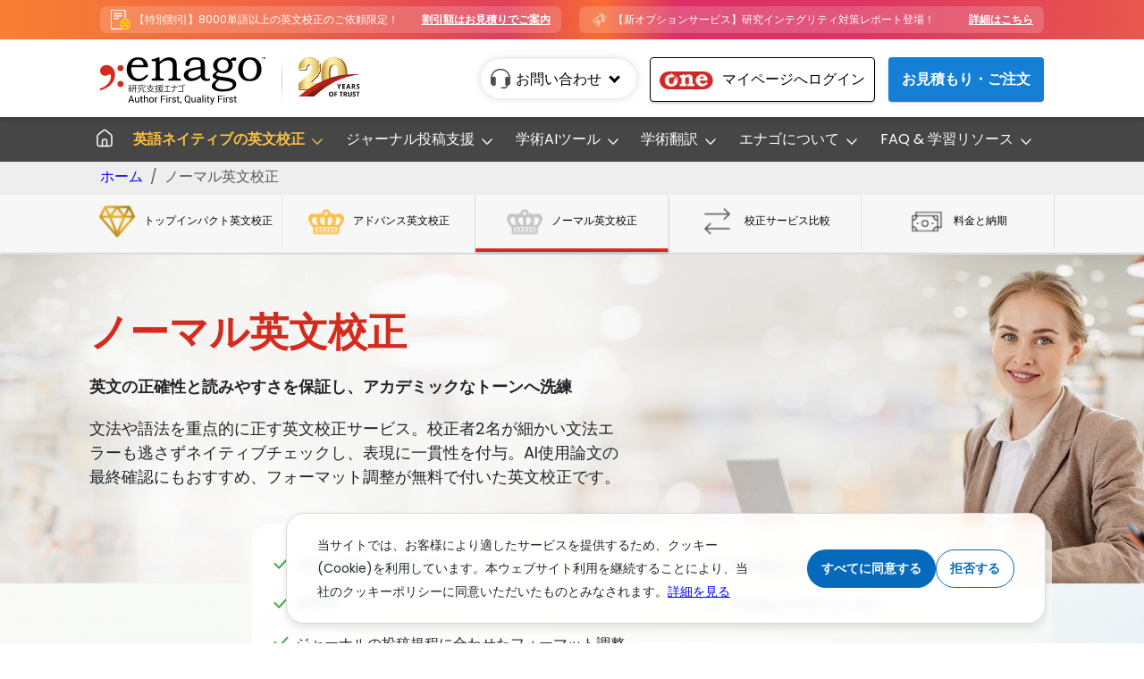

--- FILE ---
content_type: text/html; charset=utf-8
request_url: https://www.enago.jp/normal-editing
body_size: 45310
content:
<!DOCTYPE html><html lang="ja"><head><meta name="google-site-verification" content="MgKCAr_eIOkRs_Qkc-R_mLrLBma5Gpb0s51E1f4nKlA"/><link rel="manifest" href="/manifest.json"/><meta charSet="utf-8"/><meta name="applicable-device" content="pc,mobile"/><link rel="icon" href="/favicon.ico"/><meta http-equiv="X-UA-Compatible" content="IE=edge"/><meta name="language" content="japanese"/> <meta http-equiv="Content-Security-Policy" content="default-src &#x27;self&#x27;; script-src &#x27;unsafe-inline&#x27; &#x27;unsafe-eval&#x27; &#x27;report-sample&#x27; &#x27;self&#x27; *.tawk.to cdn.jsdelivr.net *.moengage.com https://www.paypal.com https://*.enago.com https://*.hotjar.com https://*.yimg.jp https://yimg.jp https://*.yahoo.co.jp https://yahoo.co.jp https://q.quora.com https://www.googleadservices.com  https://*.bing.com  https://www.google.com  https://www.googletagmanager.com https://www.google-analytics.com  https://ssl.google-analytics.com  https://*.googletagmanager.com  https://*.trinka.ai/ https://a.quora.com/qevents.js  https://bat.bing.com/bat.js  https://cdn.moengage.com/webpush/moe_webSdk.min.latest.js  https://cdnjs.cloudflare.com/ajax/libs/pdf.js/2.12.313/pdf.worker.js  https://connect.facebook.net/en_US/fbevents.js  https://d10lpsik1i8c69.cloudfront.net/w.js https://www.clarity.ms/tag/uet/56355664 https://www.google-analytics.com/analytics.js https://www.googletagmanager.com/gtag/js  https://www.clarity.ms  https://*.hotjar.com https://googleads.g.doubleclick.net https://google.com https://*.google-analytics.com https://*.googletagmanager.com https://googleads.g.doubleclick.net https://google.com https://*.adroll.com https://s.adroll.com https://static.hotjar.com https://*.line-scdn.net https://d.line-scdn.net https://*.line.me https://tr.line.me  https://olark.com https://*.olark.com https://server1.opentracker.net https://*.opentracker.net https://*.optmnstr.com https://tawk.to https://*.tawk.to https://*.ads-twitter.com https://static.ads-twitter.com userlike-cdn-widgets.s3-eu-west-1.amazonaws.com youtube.com *.youtube.com https://*.zdassets.com https://static.zdassets.com https://zdassets.com https://cdnjs.cloudflare.com https://*.cloudflare.com https://cloudflare.com data:; style-src &#x27;unsafe-inline&#x27; &#x27;unsafe-eval&#x27; &#x27;report-sample&#x27; &#x27;self&#x27; &#x27;unsafe-hashes&#x27; *.tawk.to fonts.googleapis.com cdn.jsdelivr.net *.moengage.com https://*.enago.jp https://*.hotjar.com https://*.bing.com https://www.google.com https://www.googletagmanager.com https://www.googleadservices.com https://www.google-analytics.com https://ssl.google-analytics.com https://*.googletagmanager.com https://*.trinka.ai ; object-src &#x27;self&#x27; *.edisense.com  *.enago.jp blob:;base-uri &#x27;self&#x27; https://*.enago.jp ;connect-src &#x27;self&#x27; *.tawk.to wss://*.tawk.to https://*.clarity.ms https://www.paypal.com https://cdnjs.cloudflare.com https://*.cloudflare.com https://cloudflare.com *.moengage.com https://*.hotjar.com https://*.hotjar.io wss://*.hotjar.com https://*.yimg.jp https://yimg.jp https://*.yahoo.co.jp https://yahoo.co.jp  https://www.google-analytics.com https://*.google-analytics.com https://*.analytics.google.com https://*.googletagmanager.com https://*.trinka.ai/ https://analytics.google.com https://bat.bing.com https://easydash.enago.jp uat-easydash.enago.jp *.enago.jp https://s.clarity.ms https://sdk-03.moengage.com https://stats.g.doubleclick.net https://www.google-analytics.com https://pubsub.googleapis.com wss://*.visitors.live https://*.cloudfront.net/ https://*.adroll.com https://schema.org https://*.line-scdn.net https://*.line.me https://*.enago.com https://olark.com https://*.olark.com https://server1.opentracker.net https://*.opentracker.net https://*.optmnstr.com https://tawk.to https://*.tawk.to https://*.ads-twitter.com https://static.ads-twitter.com userlike-cdn-widgets.s3-eu-west-1.amazonaws.com youtube.com *.youtube.com https://*.zdassets.com https://static.zdassets.com https://zdassets.com;font-src &#x27;self&#x27; https://fonts.google.com/ *.tawk.to fonts.gstatic.com https://*.google.com/ https://*.hotjar.com; frame-src &#x27;self&#x27; *.tawk.to https://www.paypal.com/  youtube.com www.youtube.com *.moengage.com https://www.googletagmanager.com https://td.doubleclick.net https://*.trinka.ai/ https://www.googletagmanager.com  *.edisense.com  *.enago.jp blob: ;img-src &#x27;self&#x27; *.moengage.com *.tawk.to cdn.jsdelivr.net tawk.link s3.amazonaws.com https://* data:;child-src &#x27;none&#x27;;manifest-src &#x27;self&#x27; ;media-src &#x27;self&#x27; youtube.com www.youtube.com *.enago.jp *.edisense.jp;worker-src &#x27;self&#x27;; blob: &#x27;self&#x27; *.edisense.com; form-action * *.tawk.to;"/><link rel="apple-touch-icon" sizes="57x57" href="/apple-icon-57x57.png"/><link rel="apple-touch-icon" sizes="60x60" href="/apple-icon-60x60.png"/><link rel="apple-touch-icon" sizes="72x72" href="/apple-icon-72x72.png"/><link rel="preconnect" href="https://fonts.gstatic.com"/><link rel="preload" as="style" data-href="https://fonts.googleapis.com/css2?family=Poppins:ital,wght@0,100;0,200;0,300;0,400;0,500;0,600;0,700;0,800;0,900;1,100;1,200;1,300;1,400;1,500;1,600;1,700;1,800;1,900&amp;display=swap"/><link rel="stylesheet" data-href="https://fonts.googleapis.com/css2?family=Poppins:ital,wght@0,100;0,200;0,300;0,400;0,500;0,600;0,700;0,800;0,900;1,100;1,200;1,300;1,400;1,500;1,600;1,700;1,800;1,900&amp;display=swap"/><link rel="apple-touch-icon" sizes="76x76" href="/apple-icon-76x76.png"/><link rel="apple-touch-icon" sizes="114x114" href="/apple-icon-114x114.png"/><link rel="apple-touch-icon" sizes="120x120" href="/apple-icon-120x120.png"/><link rel="apple-touch-icon" sizes="144x144" href="/apple-icon-144x144.png"/><link rel="apple-touch-icon" sizes="152x152" href="/apple-icon-152x152.png"/><link rel="apple-touch-icon" sizes="180x180" href="/apple-icon-180x180.png"/><link rel="icon" type="image/png" sizes="192x192" href="/android-icon-192x192.png"/><link rel="icon" type="image/png" sizes="32x32" href="/favicon-32x32.png"/><link rel="icon" type="image/png" sizes="96x96" href="/favicon-96x96.png"/><link rel="icon" type="image/png" sizes="16x16" href="/favicon-16x16.png"/><meta name="application-name" content="EnagoJp"/><meta name="apple-mobile-web-app-capable" content="yes"/><meta name="apple-mobile-web-app-status-bar-style" content="default"/><meta name="apple-mobile-web-app-title" content="EnagoJp"/><meta name="format-detection" content="telephone=no"/><meta name="mobile-web-app-capable" content="yes"/><meta name="twitter:image" content="https://easydash.enago.jp/uploads/enago_header_logo_b2bbb0bf29.png"/><meta name="msapplication-TileColor" content="#d52b1e"/><meta name="msapplication-TileImage" content="/ms-icon-144x144.png"/><meta name="theme-color" content="#d52b1e"/><script async="" src="https://s.yimg.jp/images/listing/tool/cv/ytag.js"></script><script>window.yjDataLayer = window.yjDataLayer || [];
function ytag() { yjDataLayer.push(arguments); }
ytag({"type":"ycl_cookie"});
</script><script async="">
ytag({
  "type": "yss_conversion",
  "config": {
    "yahoo_conversion_id": "1000021661",
    "yahoo_conversion_label": "yNYxCJKcvVcQzP_0ywM",
    "yahoo_conversion_value": "0"
  }
});</script><script>
    (function(c,l,a,r,i,t,y){
        c[a]=c[a]||function(){(c[a].q=c[a].q||[]).push(arguments)};
        t=l.createElement(r);t.async=1;t.src="https://www.clarity.ms/tag/"+i;
        y=l.getElementsByTagName(r)[0];y.parentNode.insertBefore(t,y);
    })(window, document, "clarity", "script", "rfq3fxa8mw");</script><link rel="preconnect" href="https://fonts.gstatic.com" crossorigin /><meta charSet="utf-8"/><meta name="viewport" content="width=device-width,initial-scale=1"/><script type="text/javascript" defer="">
var Tawk_API=Tawk_API||{}, Tawk_LoadStart=new Date();
(function(){
var s1=document.createElement("script"),s0=document.getElementsByTagName("script")[0];
s1.async=true;
s1.src='https://embed.tawk.to/66d94bc5ea492f34bc0ddfdc/1i70cvvdo';
s1.charset='UTF-8';
s1.setAttribute('crossorigin','*');
s0.parentNode.insertBefore(s1,s0);
})();
</script><script defer="">
    !function(e,n,i,t,a,r,o,d){var s=e[a]=e[a]||[];if(s.invoked=0,s.initialised>0||s.invoked>0)return console.error("MoEngage Web SDK initialised multiple times. Please integrate the Web SDK only once!"),!1;e.moengage_object=a;var l={},g=function n(i){return function(){for(var n=arguments.length,t=Array(n),a=0;a<n;a++)t[a]=arguments[a];(e.moengage_q=e.moengage_q||[]).push({f:i,a:t})}},u=["track_event","add_user_attribute","add_first_name","add_last_name","add_email","add_mobile","add_user_name","add_gender","add_birthday","destroy_session","add_unique_user_id","moe_events","call_web_push","track","location_type_attribute"],m={onsite:["getData","registerCallback"]};for(var c in u)l[u[c]]=g(u[c]);for(var v in m)for(var f in m[v])null==l[v]&&(l[v]={}),l[v][m[v][f]]=g(v+"."+m[v][f]);r=n.createElement(i),o=n.getElementsByTagName("head")[0],r.async=1,r.src=t,o.appendChild(r),e.moe=e.moe||function(){return(s.invoked=s.invoked+1,s.invoked>1)?(console.error("MoEngage Web SDK initialised multiple times. Please integrate the Web SDK only once!"),!1):(d=arguments.length<=0?void 0:arguments[0],l)},r.addEventListener("load",function(){if(d)return e[a]=e.moe(d),e[a].initialised=e[a].initialised+1||1,!0}),r.addEventListener("error",function(){return console.error("Moengage Web SDK loading failed."),!1})}(window,document,"script","https://cdn.moengage.com/webpush/moe_webSdk.min.latest.js","Moengage");
    Moengage = moe({
      app_id: "WZPDC2E8QAL5JPH8OJS9ZCPM",
      cluster: "DC_3",
      debug_logs: 0
    });
    Moengage.call_web_push({
      "soft_ask": true,
      "main_class": "moe-main-class",
      "allow_class": "moe-allow-class",
      "block_class": "moe-block-class"
    });
    console.log("call_web_push function called");
  </script><title>ノーマル英文校正サービス | 英語校正者が文法・専門用語のエラーをネイティブチェックするおすすめ英文校正サービス</title><meta name="description" content="AI使用後の最終確認にもおすすめの英文校正サービス。論文英語の文法、専門用語の用法、スペルを重点的にチェックし文単位の読みやすさやフォーマルなトーンを保証します。単語単価5.5円から。"/><meta property="og:title" content="ノーマル英文校正サービス | 英語校正者が文法・専門用語のエラーをネイティブチェックするおすすめ英文校正サービス"/><meta property="og:description" content="AI使用後の最終確認にもおすすめの英文校正サービス。論文英語の文法、専門用語の用法、スペルを重点的にチェックし文単位の読みやすさやフォーマルなトーンを保証します。単語単価5.5円から。"/><meta property="og:url" content="https://www.enago.jp/normal-editing"/><meta property="og:type" content="website"/><meta property="og:image" content="https://easydash.enago.jp/uploads/enago_header_logo_986934ab84_731a4429ef.svg"/><meta property="og:image:alt" content="エナゴ 英文校正"/><meta property="og:locale" content="ja-JP"/><meta property="og:site_name" content="エナゴ コピー 編集"/><link rel="canonical" href="https://www.enago.jp/normal-editing"/><meta name="keywords" content="ノーマル英文校正,英語英文 校正 料金,英文校閲,英文校閲料金,ネイティブチェック相場,ネイティブチェック料金, 英文校正 証明書,英文 校正 料金,お手頃,英文校正料金表,エナゴ,英文校正エナゴ,文法チェック,ジャーナル投稿,学術論文,再校正,英文添削,文法チェック"/><meta name="og:image:alt" content="エナゴ 英文校正"/><meta name="twitter:card" content="summary_large_image"/><meta name="twitter:site" content="@EnagoJapan"/><meta name="twitter:title" content="ノーマル英文校正サービス | 英語校正者が文法・専門用語のエラーをネイティブチェックするおすすめ英文校正サービス"/><meta name="twitter:description" content="AI使用後の最終確認にもおすすめの英文校正サービス。論文英語の文法、専門用語の用法、スペルを重点的にチェックし文単位の読みやすさやフォーマルなトーンを保証します。単語単価5.5円から。"/><meta name="twitter:image" content="https://easydash.enago.jp/uploads/enago_header_logo_986934ab84_731a4429ef.svg"/><meta name="twitter:image:alt" content="エナゴ 英文校正"/><meta name="robots" content="index,follow,max-image-preview:large, max-snippet:-1, max-video-preview:-1"/><script type="application/ld+json">{"@context":"https://schema.org","@type":"Product","description":"英語ネイティブと医学や化学など分野の専門家２名が英文チェックする、高品質の英文校正サービス。投稿規程に応じたフォーマット調整や英語論文の執筆力向上につながる評価カルテなど、無料サービス満載。100単語600円～と格安で、新規お客様には15％割引もご提供します。","sku":"英文校正","image":["https://easydash.enago.jp/uploads/enago_header_logo_986934ab84_731a4429ef.svg"],"brand":{"@type":"Brand","name":"エナゴ"},"review":[{"datePublished":"2022-01-10","reviewBody":"レスポンスの早さと迅速な納品が素晴らしいと思います。これからもこのような質の高い仕事を続けていただきたいです。そして他の英文校正サービスに比べて良心的な料金体系も魅力です。お支払いした金額以上のクオリティを得ることができました。","name":"ノーマル英文校正","@type":"Review","author":{"@type":"Person","name":"中尾 賢志 様"},"reviewRating":{"bestRating":"5","ratingValue":"4.8","worstRating":"3","@type":"Rating"},"publisher":{"@type":"Organization","name":"エナゴ"}},{"datePublished":"2022-01-20","reviewBody":"エナゴの英文校正サービスのスピードとクオリティには満足しています。文法ミスやその他の問題点も指摘いただき、論文の質を改善していただきました。「原稿評価カルテ」で、論文のライティングスキルも向上します。「マイページ」からダウンロードでき、使い方も簡単です。","name":"ノーマル英文校正","@type":"Review","author":{"@type":"Person","name":"永田充 様"},"reviewRating":{"bestRating":"5","ratingValue":"4.5","worstRating":"3","@type":"Rating"},"publisher":{"@type":"Organization","name":"エナゴ"}},{"datePublished":"2022-03-11","reviewBody":"トップレベルのジャーナルになると、実験内容の新しさに加え、ライティングの質や明確さが採用の基準にもなります。エナゴのアフターサポートで原稿のクオリティを改善できて、おかげ様で、論文が高い評価を受けられました。","name":"ノーマル英文校正","@type":"Review","author":{"@type":"Person","name":"泉 康雄 様"},"reviewRating":{"bestRating":"5","ratingValue":"4.5","worstRating":"3","@type":"Rating"},"publisher":{"@type":"Organization","name":"エナゴ"}}],"aggregateRating":{"@type":"AggregateRating","reviewCount":"321125","bestRating":"5","ratingValue":"4.8"},"name":"ノーマル英文校正"}</script><script type="application/ld+json">{"@context":"https://schema.org","@type":"Organization","@id":"https://www.enago.jp/#organization","logo":"https://www.enago.jp/pwaimg/enago-header-logo.jpg","legalName":"株式会社クリムゾンインタラクティブ・ジャパン","name":"英文校正","alternateName":"英文校閲","sameAs":["https://www.facebook.com/EnagoUlatusJapan/","https://twitter.com/EnagoJapan","https://jp.linkedin.com/company/enago","https://www.youtube.com/channel/UCImeHbwar02okWCitROcSlw","https://www.enago.jp/"],"url":"https://www.enago.jp/","address":{"@type":"PostalAddress","streetAddress":"2-14-10 Sotokanda","addressLocality":"Chiyoda City","addressRegion":"Tokyo","postalCode":"101-0021","addressCountry":"JP"},"contactPoint":[{"@type":"ContactPoint","telephone":"+81 03-4580-9713","contactType":"customer service","areaServed":"JP","availableLanguage":"Japanese"}]}</script><script type="application/ld+json">
{
  "@context": "https://schema.org/", 
  "@type": "BreadcrumbList", 
  "itemListElement": [{
    "@type": "ListItem", 
    "position": 1, 
    "name": "英文校正",
    "item": "https://www.enago.jp/"  
  },{
    "@type": "ListItem", 
    "position": 2, 
    "name": "ノーマル英文校正",
    "item": "https://www.enago.jp/normal-editing"  
  }]
}
</script><script type="application/ld+json">
{
  "@context": "https://schema.org",
  "@type": "FAQPage",
  "mainEntity": [{
    "@type": "Question",
    "name": "英文校正サービスとは何ですか？",
    "acceptedAnswer": {
      "@type": "Answer",
      "text": "英語の言語的な質を高めるため、英文原稿を精査して修正するサービスです。英文校閲、ネイティブチェックともいいます。スペルミス、文法の誤り、句読点の誤りなどの修正や、意味の取りづらい文章の改善、媒体や提出先に合わせたフォーマットなど、分野や書類の種類などによってサービスの範囲は様々です。エナゴでは、学術論文・技術文書をはじめとした学問的・技術的専門性の高い文書の英文校正サービスを行っています。「ノーマル英文校正」では、各分野の専門用語の意味やスペルも含めて、正しい英語になっているかを重点的にチェックします。"
    }
  },{
    "@type": "Question",
    "name": "英文校正サービスを使うメリットは何でしょう？",
    "acceptedAnswer": {
      "@type": "Answer",
      "text": "査読者の立場からすれば、文法ミスが無く読みやすい英文で書かれていることが論文の必須条件です。エナゴの英文校正サービスは、英文法のミスを修正し、学術論文にふさわしい文体に整え、査読者がスムースに研究内容を理解できるような英文にすることで、論文がアクセプトされる可能性を高めるものです。

お戻しする原稿には、修正履歴や校正者からのコメントが残るため、論文がどのように改善されたのかをご確認いただけます。ノーマル英文校正とアドバンス英文校正で、校正原稿と同時にお届けする「原稿評価カルテ」にも、論文執筆力向上のための実践的なアドバイスが書かれており、英語のライティングスキルの向上にお役立ていただけます。"
    }
  },{
    "@type": "Question",
    "name": "ノーマル英文校正はどのような人におすすめでしょうか？それ以外の英文校正サービスとの違いを教えてください。",
    "acceptedAnswer": {
      "@type": "Answer",
      "text": "ノーマル英文校正は、文法やスペル、学術的な言い回し・文体の問題などをチェックして「英語として正しい」文章に修正することを目的とした英語校正サービスです。英語論文の論旨や組み立てには自身があり、ある程度簡潔な記述ができているから、語学的なミスの修正やジャーナルの投稿規程のチェック、単語数削減のサービスをリーズナブルに使いたいという方におすすめで、追加料金でご利用可能なオプションサービスもあります。

内容にまで踏み込んだ校正や、より多くの無料オプションサービスをご希望のお客様にはアドバンス英文校正を、トップレベルのジャーナルでの査読・編集経験者による科学的内容に踏み込んだ校正をご希望のお客様にはトップインパクト英文校正をおすすめしています。"
    }
  },{
    "@type": "Question",
    "name": "ノーマル英文校正を利用するメリットは何でしょうか？",
    "acceptedAnswer": {
      "@type": "Answer",
      "text": "ノーマル英文校正は、専門的な学術英文校正をリーズナブルな料金でご利用いただけるサービスです。英語論文の組み立てには慣れている研究者の方が必要なオプションと組み合わせて細かな文法ミスなどを避けるといったご利用もおすすめです。

論旨の流れや内容など、英語論文の組み立て自体に踏み込んだ校正をご希望のお客様には、アドバンス英文校正、トップインパクト英文校正をおすすめしています。"
    }
  },{
    "@type": "Question",
    "name": "英文校正者はどのような経歴ですか？",
    "acceptedAnswer": {
      "@type": "Answer",
      "text": "エナゴの英文校正者は、博士・修士の学位を取得した英語ネイティブスピーカーです。研究論文をはじめとした学術文書・発表資料等の英語記述の慣例・ルールを熟知した校正者と、お預かりする原稿の分野の内容・最新動向についての知識を持つ専門性の高い校正者が多角的に英語を校正していきます。"
    }
  },{
    "@type": "Question",
    "name": "VIP校正者パックとは何ですか？",
    "acceptedAnswer": {
      "@type": "Answer",
      "text": "VIP校正者パックとは、エナゴと契約を交わす英文校正者の中でもお客様からの評価が特に高い英文校正者をアサインする、アドバンス英文校正サービスとノーマル英文校正サービスにお付けいただけるオプションパックです。著者の意図を汲み取る力や英文校正の質など、英文校正者としての総合的な能力が特に評価され、多くのお客様からご指名をいただいている英文校正者をアサインすることで、お客様がより速く国際ジャーナルで論文を発表するお手伝いをいたします。詳しくはこちらのページをご覧ください。"
    }
  },{
    "@type": "Question",
    "name": "ノーマル英文校正に、無制限再校正 （あんしん保証）は無料で付きますか？",
    "acceptedAnswer": {
      "@type": "Answer",
      "text": "エナゴが校正を納品した後に、お客様が論文原稿に新たな修正を加えた場合、それを回数無制限で再校正するアフターサービスが「あんしん保証」です。アドバンス英文校正およびトップインパクト英文校正の場合、初回の校正原稿納品後１年間、回数無制限で無料にてご利用いただけますが、ノーマル英文校正の場合、期間は180日間となり、料金は「当日納品」と「1日プラン」のみ無料、「2日プラン」以上の場合は1単語あたり2円をご請求させていただきます。"
    }
  },{
    "@type": "Question",
    "name": "校正者は、論文の内容や文章に、盗用・剽窃にあたる部分がないかをチェックしてくれますか？",
    "acceptedAnswer": {
      "@type": "Answer",
      "text": "ノーマル英文校正では、担当校正者は、原稿の文章が「英語として正しいか」、「その分野にふさわしい表現や語彙が使われているか」といったことをチェックするのみで、他の文献との比較を行うことはありません。必要な場合は、盗用・剽窃チェックをノーマル英文校正に組み合わせてご利用ください。"
    }
  }]
}
</script><script type="application/ld+json">
{
  "@context": "https://schema.org",
  "@type": "VideoObject",
  "name": "近畿大学・鶴﨑正勝先生へのビデオインタビュー【研究支援エナゴ・お客様の声】",
  "description": "研究支援エナゴの英文校正サービスをご利用いただいたお客様へのビデオインタビューシリーズ。第四弾は、近畿大学 医学研究科 准教授・鶴﨑正勝先生へのインタビューです。

2014年からエナゴをご利用いただいている鶴﨑正勝先生。放射線診断学・画像診断解析の論文の英文校正にエナゴをご利用いただいている鶴崎先生に、「校正者の質が良い。」とお褒めいただきました。",
  "thumbnailUrl": "https://img.youtube.com/vi/PAEaGw-ZzPc/hqdefault.jpg",
  "uploadDate": "2020-10-23",
  "duration": "PT6M57S",
  "contentUrl": "https://www.youtube.com/watch?v=PAEaGw-ZzPc",
  "potentialAction": {
    "@type": "SeekToAction",
    "target": "https://www.youtube.com/watch?v=PAEaGw-ZzPc={seek_to_second_number}",
    "startOffset-input": "required name=seek_to_second_number"
  }
}
</script><script type="application/ld+json">
{
  "@context": "https://schema.org",
  "@type": "VideoObject",
  "name": "広島大学・清家美帆先生へのビデオインタビュー【研究支援エナゴ・お客様の声】",
  "description": "研究支援エナゴの英文校正サービスをご利用いただいたお客様へのビデオインタビューシリーズ。こちらは、広島大学 先進理工系科学研究科 助教・清家美帆先生へのインタビューです。

 
国際会議のプロシーディングスに掲載する論文や、ジャーナルに投稿する論文のネイティブチェックでエナゴをご利用いただいている清家美帆先生。エナゴなら「一人では気づけないところの、ダブルチェックがありがたいです」とお褒めいただきました。",
  "thumbnailUrl": "https://img.youtube.com/vi/uNAECaYIsz4/hqdefault.jpg",
  "uploadDate": "2020-10-20",
  "duration": "PT5M11S",
  "contentUrl": "https://www.youtube.com/watch?v=uNAECaYIsz4",
  "potentialAction": {
    "@type": "SeekToAction",
    "target": "https://www.youtube.com/watch?v=uNAECaYIsz4={seek_to_second_number}",
    "startOffset-input": "required name=seek_to_second_number"
  }
}
</script><script type="application/ld+json">
{
  "@context": "https://schema.org",
  "@type": "VideoObject",
  "name": "近畿大学病院・池田行宏先生へのビデオインタビュー【研究支援エナゴ・お客様の声】",
  "description": "研究支援エナゴの英文校正サービスをご利用いただいたお客様へのビデオインタビューシリーズ。第二弾は、近畿大学病院 講師・池田行宏先生へのインタビューです。



2013年からエナゴをご利用いただいている池田行宏先生。「エナゴはただの英文校正じゃない。査読的な要素を持った校正者からの提案が的確。」とお褒めいただきました。",
  "thumbnailUrl": "https://img.youtube.com/vi/A4RrLPJ4wi4/hqdefault.jpg",
  "uploadDate": "2020-10-24",
  "duration": "PT7M43S",
  "contentUrl": "https://www.youtube.com/watch?v=A4RrLPJ4wi4",
  "potentialAction": {
    "@type": "SeekToAction",
    "target": "https://www.youtube.com/watch?v=A4RrLPJ4wi4={seek_to_second_number}",
    "startOffset-input": "required name=seek_to_second_number"
  }
}
</script><script type="application/ld+json">
{
  "@context": "https://schema.org",
  "@type": "VideoObject",
  "name": "東洋大学・井上亜依先生へのビデオインタビュー【研究支援エナゴ・お客様の声】",
  "description": "研究支援エナゴの英文校正サービスをご利用いただいたお客様へのビデオインタビューシリーズ。第一弾は、東洋大学 経済学部 教授・井上亜依先生へのインタビューです。



2013年からエナゴをご利用いただいている井上亜依先生。エナゴなら「アカデミックに応じた単語の格上げ」ができるとお褒めいただきました。",
  "thumbnailUrl": "https://img.youtube.com/vi/YRrP6q7AbXg/hqdefault.jpg",
  "uploadDate": "2020-10-01",
  "contentUrl": "https://www.youtube.com/watch?v=YRrP6q7AbXg",
  "potentialAction": {
    "@type": "SeekToAction",
    "target": "https://www.youtube.com/watch?v=YRrP6q7AbXg={seek_to_second_number}",
    "startOffset-input": "required name=seek_to_second_number"
  }
}
</script><script type="application/ld+json">
{
  "@context": "https://schema.org",
  "@type": "VideoObject",
  "name": "日本大学・石岡丈昇先生へのビデオインタビュー【研究支援エナゴ・お客様の声】",
  "description": "研究支援エナゴの英文校正サービスをご利用いただいたお客様へのビデオインタビューシリーズ。

こちらは日本大学・石岡丈昇教授へのインタビューです。

2012年からエナゴをご利用いただいている石岡丈昇教授。
「比較的マイナーな分野にも対応しており、公費での決済も簡単」とお褒めいただきました。",
  "thumbnailUrl": "https://img.youtube.com/vi/ybg253SHzcI/hqdefault.jpg",
  "uploadDate": "2021-06-10",
  "duration": "PT11M51S",
  "contentUrl": "https://www.youtube.com/watch?v=ybg253SHzcI",
  "potentialAction": {
    "@type": "SeekToAction",
    "target": "https://www.youtube.com/watch?v=ybg253SHzcI={seek_to_second_number}",
    "startOffset-input": "required name=seek_to_second_number"
  }
}
</script><script type="application/ld+json">
{
  "@context": "https://schema.org",
  "@type": "VideoObject",
  "name": "新潟大学・泉健次先生へのビデオインタビュー【研究支援エナゴ・お客様の声】",
  "description": "研究支援エナゴの英文校正サービスをご利用いただいたお客様へのビデオインタビューシリーズ。

こちらは新潟大学 泉健次教授へのインタビューです。

2019年からエナゴをご利用いただいている泉健次教授。
「無料の修正対応や24時間受付、土日対応なので便利だったことがエナゴを使う理由」とお褒めいただきました。",
  "thumbnailUrl": "https://img.youtube.com/vi/jQwVCuZl7sI/hqdefault.jpg",
  "uploadDate": "2021-06-10",
  "contentUrl": "https://www.youtube.com/watch?v=jQwVCuZl7sI",
  "potentialAction": {
    "@type": "SeekToAction",
    "target": "https://www.youtube.com/watch?v=jQwVCuZl7sI={seek_to_second_number}",
    "startOffset-input": "required name=seek_to_second_number"
  }
}
</script><script type="application/ld+json">
{
  "@context": "https://schema.org",
  "@type": "VideoObject",
  "name": "石川県立大学・山下良平先生へのビデオインタビュー【研究支援エナゴ・お客様の声】",
  "description": "研究支援エナゴの英文校正サービスをご利用いただいたお客様へのビデオインタビューシリーズ。

こちらは石川県立大学 山下良平教授へのインタビューです。

2014年からエナゴをご利用いただいている山下良平教授。
「固有の前提条件があり英語にするのが難しい分野なので、英文校正が役に立つ。」とお褒めいただきました。

インタビューの全文は、以下のリンク先からお読みいただけます。",
  "thumbnailUrl": "https://img.youtube.com/vi/xJ74hGobIMM/hqdefault.jpg",
  "uploadDate": "2021-04-22",
  "duration": "PT5M41S",
  "contentUrl": "https://www.youtube.com/watch?v=xJ74hGobIMM",
  "potentialAction": {
    "@type": "SeekToAction",
    "target": "https://www.youtube.com/watch?v=xJ74hGobIMM={seek_to_second_number}",
    "startOffset-input": "required name=seek_to_second_number"
  }
}
</script><script type="application/ld+json">
{
  "@context": "https://schema.org",
  "@type": "VideoObject",
  "name": "名古屋市立大学・矢木 宏和先生へのビデオインタビュー【研究支援エナゴ・お客様の声】",
  "description": "研究支援エナゴの英文校正サービスをご利用いただいたお客様へのビデオインタビューシリーズ。第五弾は、名古屋市立大学 医薬学総合研究院 講師・矢木宏和先生へのインタビューです。

2013年から他社を利用せず、エナゴだけをご利用いただいている矢木宏和先生。筆頭著者として年間5～6本執筆される投稿論文の英文校正にエナゴをご利用いただいている矢木先生に、「いつも素晴らしい校正原稿が来るので、他社に乗り換えようという気持ちもおこりません。」とのお言葉をいただきました。

インタビューの全文は、以下のリンク先からお読みいただけます。",
  "thumbnailUrl": "https://img.youtube.com/vi/pNP3naikBXY/hqdefault.jpg",
  "uploadDate": "2020-10-30",
  "contentUrl": "https://www.youtube.com/watch?v=pNP3naikBXY",
  "potentialAction": {
    "@type": "SeekToAction",
    "target": "https://www.youtube.com/watch?v=pNP3naikBXY={seek_to_second_number}",
    "startOffset-input": "required name=seek_to_second_number"
  }
}
</script><script type="application/ld+json">
{
  "@context": "https://schema.org",
  "@type": "WebPage",
  "name": "ノーマル英文校正サービス | 英語校正者が文法・専門用語のエラーをネイティブチェックするおすすめ英文校正サービス",
  "url": "https://www.enago.jp/normal-editing",
  "description": "AI使用後の最終確認にもおすすめの英文校正サービス。論文英語の文法、専門用語の用法、スペルを重点的にチェックし文単位の読みやすさやフォーマルなトーンを保証します。単語単価5.5円から。",
  "image": "https://easydash.enago.jp/uploads/enago_header_logo_ce17bf9972.svg"
}
</script><meta name="next-head-count" content="37"/><link rel="preload" href="/_next/static/css/bd4c43bddec04572785c.css" as="style"/><link rel="stylesheet" href="/_next/static/css/bd4c43bddec04572785c.css" data-n-g=""/><link rel="preload" href="/_next/static/css/e986d18197b7f6ff3aae.css" as="style"/><link rel="stylesheet" href="/_next/static/css/e986d18197b7f6ff3aae.css" data-n-p=""/><link rel="preload" href="/_next/static/css/cc78801412ea3617c12f.css" as="style"/><link rel="stylesheet" href="/_next/static/css/cc78801412ea3617c12f.css"/><link rel="preload" href="/_next/static/css/93357ef8d8a0f65e990e.css" as="style"/><link rel="stylesheet" href="/_next/static/css/93357ef8d8a0f65e990e.css"/><link rel="preload" href="/_next/static/css/e5329c56fd18ecd489df.css" as="style"/><link rel="stylesheet" href="/_next/static/css/e5329c56fd18ecd489df.css"/><link rel="preload" href="/_next/static/css/f0ba295109cf36c90620.css" as="style"/><link rel="stylesheet" href="/_next/static/css/f0ba295109cf36c90620.css"/><link rel="preload" href="/_next/static/css/3bdc2ad6b515123e349e.css" as="style"/><link rel="stylesheet" href="/_next/static/css/3bdc2ad6b515123e349e.css"/><link rel="preload" href="/_next/static/css/9fbc4f15dad009fa6cce.css" as="style"/><link rel="stylesheet" href="/_next/static/css/9fbc4f15dad009fa6cce.css"/><link rel="preload" href="/_next/static/css/328b9e54590e6c711948.css" as="style"/><link rel="stylesheet" href="/_next/static/css/328b9e54590e6c711948.css"/><noscript data-n-css=""></noscript><script defer="" nomodule="" src="/_next/static/chunks/polyfills-a40ef1678bae11e696dba45124eadd70.js"></script><script defer="" src="/_next/static/chunks/4696.61d3acb75a95dd7986e1.js"></script><script defer="" src="/_next/static/chunks/777cf710.ea46fcb5139943e2e151.js"></script><script defer="" src="/_next/static/chunks/1506.11d839f5453308e962e1.js"></script><script defer="" src="/_next/static/chunks/8139.f341bfa88e4a76e4dbe3.js"></script><script defer="" src="/_next/static/chunks/9189.4038c2056de57268f209.js"></script><script defer="" src="/_next/static/chunks/4792.00a5ccddd23c8db9eeb0.js"></script><script defer="" src="/_next/static/chunks/7202.fd2d5e611894a8eb0404.js"></script><script defer="" src="/_next/static/chunks/9274.9ace7415bc706cc6b0ef.js"></script><script defer="" src="/_next/static/chunks/647.53d3221dce4a3d45d9e9.js"></script><script defer="" src="/_next/static/chunks/5167.2819bd2c824fe2a26250.js"></script><script defer="" src="/_next/static/chunks/2651.4d202a54da82bbc6a757.js"></script><script src="/_next/static/chunks/webpack-0cd939167143aa5c5b67.js" defer=""></script><script src="/_next/static/chunks/framework-e12e56e0b8a76d261551.js" defer=""></script><script src="/_next/static/chunks/main-e187a3837962aac7bd1f.js" defer=""></script><script src="/_next/static/chunks/pages/_app-05b3a17481b7fd3e3062.js" defer=""></script><script src="/_next/static/chunks/8710b798-1927c7552ad34e13f3f3.js" defer=""></script><script src="/_next/static/chunks/1659-cc7a1c080949d42442f3.js" defer=""></script><script src="/_next/static/chunks/pages/normal-editing-10913d604f6100451308.js" defer=""></script><script src="/_next/static/fYJtW_ByfMS87BipjEgnE/_buildManifest.js" defer=""></script><script src="/_next/static/fYJtW_ByfMS87BipjEgnE/_ssgManifest.js" defer=""></script><style data-href="https://fonts.googleapis.com/css2?family=Poppins:ital,wght@0,100;0,200;0,300;0,400;0,500;0,600;0,700;0,800;0,900;1,100;1,200;1,300;1,400;1,500;1,600;1,700;1,800;1,900&display=swap">@font-face{font-family:'Poppins';font-style:italic;font-weight:100;font-display:swap;src:url(https://fonts.gstatic.com/l/font?kit=pxiAyp8kv8JHgFVrJJLmE3tG&skey=14913f5d70e4915e&v=v24) format('woff')}@font-face{font-family:'Poppins';font-style:italic;font-weight:200;font-display:swap;src:url(https://fonts.gstatic.com/l/font?kit=pxiDyp8kv8JHgFVrJJLmv1plEw&skey=e6f64e60fb8d9268&v=v24) format('woff')}@font-face{font-family:'Poppins';font-style:italic;font-weight:300;font-display:swap;src:url(https://fonts.gstatic.com/l/font?kit=pxiDyp8kv8JHgFVrJJLm21llEw&skey=b60188e8ecc47dee&v=v24) format('woff')}@font-face{font-family:'Poppins';font-style:italic;font-weight:400;font-display:swap;src:url(https://fonts.gstatic.com/l/font?kit=pxiGyp8kv8JHgFVrJJLedA&skey=f21d6e783fa43c88&v=v24) format('woff')}@font-face{font-family:'Poppins';font-style:italic;font-weight:500;font-display:swap;src:url(https://fonts.gstatic.com/l/font?kit=pxiDyp8kv8JHgFVrJJLmg1hlEw&skey=b0aa19767d34da85&v=v24) format('woff')}@font-face{font-family:'Poppins';font-style:italic;font-weight:600;font-display:swap;src:url(https://fonts.gstatic.com/l/font?kit=pxiDyp8kv8JHgFVrJJLmr19lEw&skey=7fbc556774b13ef0&v=v24) format('woff')}@font-face{font-family:'Poppins';font-style:italic;font-weight:700;font-display:swap;src:url(https://fonts.gstatic.com/l/font?kit=pxiDyp8kv8JHgFVrJJLmy15lEw&skey=29c3bd833a54ba8c&v=v24) format('woff')}@font-face{font-family:'Poppins';font-style:italic;font-weight:800;font-display:swap;src:url(https://fonts.gstatic.com/l/font?kit=pxiDyp8kv8JHgFVrJJLm111lEw&skey=6ea139488603f28c&v=v24) format('woff')}@font-face{font-family:'Poppins';font-style:italic;font-weight:900;font-display:swap;src:url(https://fonts.gstatic.com/l/font?kit=pxiDyp8kv8JHgFVrJJLm81xlEw&skey=846b48b4eada095a&v=v24) format('woff')}@font-face{font-family:'Poppins';font-style:normal;font-weight:100;font-display:swap;src:url(https://fonts.gstatic.com/l/font?kit=pxiGyp8kv8JHgFVrLPTedA&skey=57be0781cfb72ecd&v=v24) format('woff')}@font-face{font-family:'Poppins';font-style:normal;font-weight:200;font-display:swap;src:url(https://fonts.gstatic.com/l/font?kit=pxiByp8kv8JHgFVrLFj_V1g&skey=1bdc08fe61c3cc9e&v=v24) format('woff')}@font-face{font-family:'Poppins';font-style:normal;font-weight:300;font-display:swap;src:url(https://fonts.gstatic.com/l/font?kit=pxiByp8kv8JHgFVrLDz8V1g&skey=4aabc5055a39e031&v=v24) format('woff')}@font-face{font-family:'Poppins';font-style:normal;font-weight:400;font-display:swap;src:url(https://fonts.gstatic.com/l/font?kit=pxiEyp8kv8JHgFVrFJM&skey=87759fb096548f6d&v=v24) format('woff')}@font-face{font-family:'Poppins';font-style:normal;font-weight:500;font-display:swap;src:url(https://fonts.gstatic.com/l/font?kit=pxiByp8kv8JHgFVrLGT9V1g&skey=d4526a9b64c21b87&v=v24) format('woff')}@font-face{font-family:'Poppins';font-style:normal;font-weight:600;font-display:swap;src:url(https://fonts.gstatic.com/l/font?kit=pxiByp8kv8JHgFVrLEj6V1g&skey=ce7ef9d62ca89319&v=v24) format('woff')}@font-face{font-family:'Poppins';font-style:normal;font-weight:700;font-display:swap;src:url(https://fonts.gstatic.com/l/font?kit=pxiByp8kv8JHgFVrLCz7V1g&skey=cea76fe63715a67a&v=v24) format('woff')}@font-face{font-family:'Poppins';font-style:normal;font-weight:800;font-display:swap;src:url(https://fonts.gstatic.com/l/font?kit=pxiByp8kv8JHgFVrLDD4V1g&skey=f01e006f58df81ac&v=v24) format('woff')}@font-face{font-family:'Poppins';font-style:normal;font-weight:900;font-display:swap;src:url(https://fonts.gstatic.com/l/font?kit=pxiByp8kv8JHgFVrLBT5V1g&skey=6c361c40a830b323&v=v24) format('woff')}@font-face{font-family:'Poppins';font-style:italic;font-weight:100;font-display:swap;src:url(https://fonts.gstatic.com/s/poppins/v24/pxiAyp8kv8JHgFVrJJLmE0tDMPKhSkFEkm8.woff2) format('woff2');unicode-range:U+0900-097F,U+1CD0-1CF9,U+200C-200D,U+20A8,U+20B9,U+20F0,U+25CC,U+A830-A839,U+A8E0-A8FF,U+11B00-11B09}@font-face{font-family:'Poppins';font-style:italic;font-weight:100;font-display:swap;src:url(https://fonts.gstatic.com/s/poppins/v24/pxiAyp8kv8JHgFVrJJLmE0tMMPKhSkFEkm8.woff2) format('woff2');unicode-range:U+0100-02BA,U+02BD-02C5,U+02C7-02CC,U+02CE-02D7,U+02DD-02FF,U+0304,U+0308,U+0329,U+1D00-1DBF,U+1E00-1E9F,U+1EF2-1EFF,U+2020,U+20A0-20AB,U+20AD-20C0,U+2113,U+2C60-2C7F,U+A720-A7FF}@font-face{font-family:'Poppins';font-style:italic;font-weight:100;font-display:swap;src:url(https://fonts.gstatic.com/s/poppins/v24/pxiAyp8kv8JHgFVrJJLmE0tCMPKhSkFE.woff2) format('woff2');unicode-range:U+0000-00FF,U+0131,U+0152-0153,U+02BB-02BC,U+02C6,U+02DA,U+02DC,U+0304,U+0308,U+0329,U+2000-206F,U+20AC,U+2122,U+2191,U+2193,U+2212,U+2215,U+FEFF,U+FFFD}@font-face{font-family:'Poppins';font-style:italic;font-weight:200;font-display:swap;src:url(https://fonts.gstatic.com/s/poppins/v24/pxiDyp8kv8JHgFVrJJLmv1pVFteOYktMqlap.woff2) format('woff2');unicode-range:U+0900-097F,U+1CD0-1CF9,U+200C-200D,U+20A8,U+20B9,U+20F0,U+25CC,U+A830-A839,U+A8E0-A8FF,U+11B00-11B09}@font-face{font-family:'Poppins';font-style:italic;font-weight:200;font-display:swap;src:url(https://fonts.gstatic.com/s/poppins/v24/pxiDyp8kv8JHgFVrJJLmv1pVGdeOYktMqlap.woff2) format('woff2');unicode-range:U+0100-02BA,U+02BD-02C5,U+02C7-02CC,U+02CE-02D7,U+02DD-02FF,U+0304,U+0308,U+0329,U+1D00-1DBF,U+1E00-1E9F,U+1EF2-1EFF,U+2020,U+20A0-20AB,U+20AD-20C0,U+2113,U+2C60-2C7F,U+A720-A7FF}@font-face{font-family:'Poppins';font-style:italic;font-weight:200;font-display:swap;src:url(https://fonts.gstatic.com/s/poppins/v24/pxiDyp8kv8JHgFVrJJLmv1pVF9eOYktMqg.woff2) format('woff2');unicode-range:U+0000-00FF,U+0131,U+0152-0153,U+02BB-02BC,U+02C6,U+02DA,U+02DC,U+0304,U+0308,U+0329,U+2000-206F,U+20AC,U+2122,U+2191,U+2193,U+2212,U+2215,U+FEFF,U+FFFD}@font-face{font-family:'Poppins';font-style:italic;font-weight:300;font-display:swap;src:url(https://fonts.gstatic.com/s/poppins/v24/pxiDyp8kv8JHgFVrJJLm21lVFteOYktMqlap.woff2) format('woff2');unicode-range:U+0900-097F,U+1CD0-1CF9,U+200C-200D,U+20A8,U+20B9,U+20F0,U+25CC,U+A830-A839,U+A8E0-A8FF,U+11B00-11B09}@font-face{font-family:'Poppins';font-style:italic;font-weight:300;font-display:swap;src:url(https://fonts.gstatic.com/s/poppins/v24/pxiDyp8kv8JHgFVrJJLm21lVGdeOYktMqlap.woff2) format('woff2');unicode-range:U+0100-02BA,U+02BD-02C5,U+02C7-02CC,U+02CE-02D7,U+02DD-02FF,U+0304,U+0308,U+0329,U+1D00-1DBF,U+1E00-1E9F,U+1EF2-1EFF,U+2020,U+20A0-20AB,U+20AD-20C0,U+2113,U+2C60-2C7F,U+A720-A7FF}@font-face{font-family:'Poppins';font-style:italic;font-weight:300;font-display:swap;src:url(https://fonts.gstatic.com/s/poppins/v24/pxiDyp8kv8JHgFVrJJLm21lVF9eOYktMqg.woff2) format('woff2');unicode-range:U+0000-00FF,U+0131,U+0152-0153,U+02BB-02BC,U+02C6,U+02DA,U+02DC,U+0304,U+0308,U+0329,U+2000-206F,U+20AC,U+2122,U+2191,U+2193,U+2212,U+2215,U+FEFF,U+FFFD}@font-face{font-family:'Poppins';font-style:italic;font-weight:400;font-display:swap;src:url(https://fonts.gstatic.com/s/poppins/v24/pxiGyp8kv8JHgFVrJJLucXtAOvWDSHFF.woff2) format('woff2');unicode-range:U+0900-097F,U+1CD0-1CF9,U+200C-200D,U+20A8,U+20B9,U+20F0,U+25CC,U+A830-A839,U+A8E0-A8FF,U+11B00-11B09}@font-face{font-family:'Poppins';font-style:italic;font-weight:400;font-display:swap;src:url(https://fonts.gstatic.com/s/poppins/v24/pxiGyp8kv8JHgFVrJJLufntAOvWDSHFF.woff2) format('woff2');unicode-range:U+0100-02BA,U+02BD-02C5,U+02C7-02CC,U+02CE-02D7,U+02DD-02FF,U+0304,U+0308,U+0329,U+1D00-1DBF,U+1E00-1E9F,U+1EF2-1EFF,U+2020,U+20A0-20AB,U+20AD-20C0,U+2113,U+2C60-2C7F,U+A720-A7FF}@font-face{font-family:'Poppins';font-style:italic;font-weight:400;font-display:swap;src:url(https://fonts.gstatic.com/s/poppins/v24/pxiGyp8kv8JHgFVrJJLucHtAOvWDSA.woff2) format('woff2');unicode-range:U+0000-00FF,U+0131,U+0152-0153,U+02BB-02BC,U+02C6,U+02DA,U+02DC,U+0304,U+0308,U+0329,U+2000-206F,U+20AC,U+2122,U+2191,U+2193,U+2212,U+2215,U+FEFF,U+FFFD}@font-face{font-family:'Poppins';font-style:italic;font-weight:500;font-display:swap;src:url(https://fonts.gstatic.com/s/poppins/v24/pxiDyp8kv8JHgFVrJJLmg1hVFteOYktMqlap.woff2) format('woff2');unicode-range:U+0900-097F,U+1CD0-1CF9,U+200C-200D,U+20A8,U+20B9,U+20F0,U+25CC,U+A830-A839,U+A8E0-A8FF,U+11B00-11B09}@font-face{font-family:'Poppins';font-style:italic;font-weight:500;font-display:swap;src:url(https://fonts.gstatic.com/s/poppins/v24/pxiDyp8kv8JHgFVrJJLmg1hVGdeOYktMqlap.woff2) format('woff2');unicode-range:U+0100-02BA,U+02BD-02C5,U+02C7-02CC,U+02CE-02D7,U+02DD-02FF,U+0304,U+0308,U+0329,U+1D00-1DBF,U+1E00-1E9F,U+1EF2-1EFF,U+2020,U+20A0-20AB,U+20AD-20C0,U+2113,U+2C60-2C7F,U+A720-A7FF}@font-face{font-family:'Poppins';font-style:italic;font-weight:500;font-display:swap;src:url(https://fonts.gstatic.com/s/poppins/v24/pxiDyp8kv8JHgFVrJJLmg1hVF9eOYktMqg.woff2) format('woff2');unicode-range:U+0000-00FF,U+0131,U+0152-0153,U+02BB-02BC,U+02C6,U+02DA,U+02DC,U+0304,U+0308,U+0329,U+2000-206F,U+20AC,U+2122,U+2191,U+2193,U+2212,U+2215,U+FEFF,U+FFFD}@font-face{font-family:'Poppins';font-style:italic;font-weight:600;font-display:swap;src:url(https://fonts.gstatic.com/s/poppins/v24/pxiDyp8kv8JHgFVrJJLmr19VFteOYktMqlap.woff2) format('woff2');unicode-range:U+0900-097F,U+1CD0-1CF9,U+200C-200D,U+20A8,U+20B9,U+20F0,U+25CC,U+A830-A839,U+A8E0-A8FF,U+11B00-11B09}@font-face{font-family:'Poppins';font-style:italic;font-weight:600;font-display:swap;src:url(https://fonts.gstatic.com/s/poppins/v24/pxiDyp8kv8JHgFVrJJLmr19VGdeOYktMqlap.woff2) format('woff2');unicode-range:U+0100-02BA,U+02BD-02C5,U+02C7-02CC,U+02CE-02D7,U+02DD-02FF,U+0304,U+0308,U+0329,U+1D00-1DBF,U+1E00-1E9F,U+1EF2-1EFF,U+2020,U+20A0-20AB,U+20AD-20C0,U+2113,U+2C60-2C7F,U+A720-A7FF}@font-face{font-family:'Poppins';font-style:italic;font-weight:600;font-display:swap;src:url(https://fonts.gstatic.com/s/poppins/v24/pxiDyp8kv8JHgFVrJJLmr19VF9eOYktMqg.woff2) format('woff2');unicode-range:U+0000-00FF,U+0131,U+0152-0153,U+02BB-02BC,U+02C6,U+02DA,U+02DC,U+0304,U+0308,U+0329,U+2000-206F,U+20AC,U+2122,U+2191,U+2193,U+2212,U+2215,U+FEFF,U+FFFD}@font-face{font-family:'Poppins';font-style:italic;font-weight:700;font-display:swap;src:url(https://fonts.gstatic.com/s/poppins/v24/pxiDyp8kv8JHgFVrJJLmy15VFteOYktMqlap.woff2) format('woff2');unicode-range:U+0900-097F,U+1CD0-1CF9,U+200C-200D,U+20A8,U+20B9,U+20F0,U+25CC,U+A830-A839,U+A8E0-A8FF,U+11B00-11B09}@font-face{font-family:'Poppins';font-style:italic;font-weight:700;font-display:swap;src:url(https://fonts.gstatic.com/s/poppins/v24/pxiDyp8kv8JHgFVrJJLmy15VGdeOYktMqlap.woff2) format('woff2');unicode-range:U+0100-02BA,U+02BD-02C5,U+02C7-02CC,U+02CE-02D7,U+02DD-02FF,U+0304,U+0308,U+0329,U+1D00-1DBF,U+1E00-1E9F,U+1EF2-1EFF,U+2020,U+20A0-20AB,U+20AD-20C0,U+2113,U+2C60-2C7F,U+A720-A7FF}@font-face{font-family:'Poppins';font-style:italic;font-weight:700;font-display:swap;src:url(https://fonts.gstatic.com/s/poppins/v24/pxiDyp8kv8JHgFVrJJLmy15VF9eOYktMqg.woff2) format('woff2');unicode-range:U+0000-00FF,U+0131,U+0152-0153,U+02BB-02BC,U+02C6,U+02DA,U+02DC,U+0304,U+0308,U+0329,U+2000-206F,U+20AC,U+2122,U+2191,U+2193,U+2212,U+2215,U+FEFF,U+FFFD}@font-face{font-family:'Poppins';font-style:italic;font-weight:800;font-display:swap;src:url(https://fonts.gstatic.com/s/poppins/v24/pxiDyp8kv8JHgFVrJJLm111VFteOYktMqlap.woff2) format('woff2');unicode-range:U+0900-097F,U+1CD0-1CF9,U+200C-200D,U+20A8,U+20B9,U+20F0,U+25CC,U+A830-A839,U+A8E0-A8FF,U+11B00-11B09}@font-face{font-family:'Poppins';font-style:italic;font-weight:800;font-display:swap;src:url(https://fonts.gstatic.com/s/poppins/v24/pxiDyp8kv8JHgFVrJJLm111VGdeOYktMqlap.woff2) format('woff2');unicode-range:U+0100-02BA,U+02BD-02C5,U+02C7-02CC,U+02CE-02D7,U+02DD-02FF,U+0304,U+0308,U+0329,U+1D00-1DBF,U+1E00-1E9F,U+1EF2-1EFF,U+2020,U+20A0-20AB,U+20AD-20C0,U+2113,U+2C60-2C7F,U+A720-A7FF}@font-face{font-family:'Poppins';font-style:italic;font-weight:800;font-display:swap;src:url(https://fonts.gstatic.com/s/poppins/v24/pxiDyp8kv8JHgFVrJJLm111VF9eOYktMqg.woff2) format('woff2');unicode-range:U+0000-00FF,U+0131,U+0152-0153,U+02BB-02BC,U+02C6,U+02DA,U+02DC,U+0304,U+0308,U+0329,U+2000-206F,U+20AC,U+2122,U+2191,U+2193,U+2212,U+2215,U+FEFF,U+FFFD}@font-face{font-family:'Poppins';font-style:italic;font-weight:900;font-display:swap;src:url(https://fonts.gstatic.com/s/poppins/v24/pxiDyp8kv8JHgFVrJJLm81xVFteOYktMqlap.woff2) format('woff2');unicode-range:U+0900-097F,U+1CD0-1CF9,U+200C-200D,U+20A8,U+20B9,U+20F0,U+25CC,U+A830-A839,U+A8E0-A8FF,U+11B00-11B09}@font-face{font-family:'Poppins';font-style:italic;font-weight:900;font-display:swap;src:url(https://fonts.gstatic.com/s/poppins/v24/pxiDyp8kv8JHgFVrJJLm81xVGdeOYktMqlap.woff2) format('woff2');unicode-range:U+0100-02BA,U+02BD-02C5,U+02C7-02CC,U+02CE-02D7,U+02DD-02FF,U+0304,U+0308,U+0329,U+1D00-1DBF,U+1E00-1E9F,U+1EF2-1EFF,U+2020,U+20A0-20AB,U+20AD-20C0,U+2113,U+2C60-2C7F,U+A720-A7FF}@font-face{font-family:'Poppins';font-style:italic;font-weight:900;font-display:swap;src:url(https://fonts.gstatic.com/s/poppins/v24/pxiDyp8kv8JHgFVrJJLm81xVF9eOYktMqg.woff2) format('woff2');unicode-range:U+0000-00FF,U+0131,U+0152-0153,U+02BB-02BC,U+02C6,U+02DA,U+02DC,U+0304,U+0308,U+0329,U+2000-206F,U+20AC,U+2122,U+2191,U+2193,U+2212,U+2215,U+FEFF,U+FFFD}@font-face{font-family:'Poppins';font-style:normal;font-weight:100;font-display:swap;src:url(https://fonts.gstatic.com/s/poppins/v24/pxiGyp8kv8JHgFVrLPTucXtAOvWDSHFF.woff2) format('woff2');unicode-range:U+0900-097F,U+1CD0-1CF9,U+200C-200D,U+20A8,U+20B9,U+20F0,U+25CC,U+A830-A839,U+A8E0-A8FF,U+11B00-11B09}@font-face{font-family:'Poppins';font-style:normal;font-weight:100;font-display:swap;src:url(https://fonts.gstatic.com/s/poppins/v24/pxiGyp8kv8JHgFVrLPTufntAOvWDSHFF.woff2) format('woff2');unicode-range:U+0100-02BA,U+02BD-02C5,U+02C7-02CC,U+02CE-02D7,U+02DD-02FF,U+0304,U+0308,U+0329,U+1D00-1DBF,U+1E00-1E9F,U+1EF2-1EFF,U+2020,U+20A0-20AB,U+20AD-20C0,U+2113,U+2C60-2C7F,U+A720-A7FF}@font-face{font-family:'Poppins';font-style:normal;font-weight:100;font-display:swap;src:url(https://fonts.gstatic.com/s/poppins/v24/pxiGyp8kv8JHgFVrLPTucHtAOvWDSA.woff2) format('woff2');unicode-range:U+0000-00FF,U+0131,U+0152-0153,U+02BB-02BC,U+02C6,U+02DA,U+02DC,U+0304,U+0308,U+0329,U+2000-206F,U+20AC,U+2122,U+2191,U+2193,U+2212,U+2215,U+FEFF,U+FFFD}@font-face{font-family:'Poppins';font-style:normal;font-weight:200;font-display:swap;src:url(https://fonts.gstatic.com/s/poppins/v24/pxiByp8kv8JHgFVrLFj_Z11lFd2JQEl8qw.woff2) format('woff2');unicode-range:U+0900-097F,U+1CD0-1CF9,U+200C-200D,U+20A8,U+20B9,U+20F0,U+25CC,U+A830-A839,U+A8E0-A8FF,U+11B00-11B09}@font-face{font-family:'Poppins';font-style:normal;font-weight:200;font-display:swap;src:url(https://fonts.gstatic.com/s/poppins/v24/pxiByp8kv8JHgFVrLFj_Z1JlFd2JQEl8qw.woff2) format('woff2');unicode-range:U+0100-02BA,U+02BD-02C5,U+02C7-02CC,U+02CE-02D7,U+02DD-02FF,U+0304,U+0308,U+0329,U+1D00-1DBF,U+1E00-1E9F,U+1EF2-1EFF,U+2020,U+20A0-20AB,U+20AD-20C0,U+2113,U+2C60-2C7F,U+A720-A7FF}@font-face{font-family:'Poppins';font-style:normal;font-weight:200;font-display:swap;src:url(https://fonts.gstatic.com/s/poppins/v24/pxiByp8kv8JHgFVrLFj_Z1xlFd2JQEk.woff2) format('woff2');unicode-range:U+0000-00FF,U+0131,U+0152-0153,U+02BB-02BC,U+02C6,U+02DA,U+02DC,U+0304,U+0308,U+0329,U+2000-206F,U+20AC,U+2122,U+2191,U+2193,U+2212,U+2215,U+FEFF,U+FFFD}@font-face{font-family:'Poppins';font-style:normal;font-weight:300;font-display:swap;src:url(https://fonts.gstatic.com/s/poppins/v24/pxiByp8kv8JHgFVrLDz8Z11lFd2JQEl8qw.woff2) format('woff2');unicode-range:U+0900-097F,U+1CD0-1CF9,U+200C-200D,U+20A8,U+20B9,U+20F0,U+25CC,U+A830-A839,U+A8E0-A8FF,U+11B00-11B09}@font-face{font-family:'Poppins';font-style:normal;font-weight:300;font-display:swap;src:url(https://fonts.gstatic.com/s/poppins/v24/pxiByp8kv8JHgFVrLDz8Z1JlFd2JQEl8qw.woff2) format('woff2');unicode-range:U+0100-02BA,U+02BD-02C5,U+02C7-02CC,U+02CE-02D7,U+02DD-02FF,U+0304,U+0308,U+0329,U+1D00-1DBF,U+1E00-1E9F,U+1EF2-1EFF,U+2020,U+20A0-20AB,U+20AD-20C0,U+2113,U+2C60-2C7F,U+A720-A7FF}@font-face{font-family:'Poppins';font-style:normal;font-weight:300;font-display:swap;src:url(https://fonts.gstatic.com/s/poppins/v24/pxiByp8kv8JHgFVrLDz8Z1xlFd2JQEk.woff2) format('woff2');unicode-range:U+0000-00FF,U+0131,U+0152-0153,U+02BB-02BC,U+02C6,U+02DA,U+02DC,U+0304,U+0308,U+0329,U+2000-206F,U+20AC,U+2122,U+2191,U+2193,U+2212,U+2215,U+FEFF,U+FFFD}@font-face{font-family:'Poppins';font-style:normal;font-weight:400;font-display:swap;src:url(https://fonts.gstatic.com/s/poppins/v24/pxiEyp8kv8JHgFVrJJbecnFHGPezSQ.woff2) format('woff2');unicode-range:U+0900-097F,U+1CD0-1CF9,U+200C-200D,U+20A8,U+20B9,U+20F0,U+25CC,U+A830-A839,U+A8E0-A8FF,U+11B00-11B09}@font-face{font-family:'Poppins';font-style:normal;font-weight:400;font-display:swap;src:url(https://fonts.gstatic.com/s/poppins/v24/pxiEyp8kv8JHgFVrJJnecnFHGPezSQ.woff2) format('woff2');unicode-range:U+0100-02BA,U+02BD-02C5,U+02C7-02CC,U+02CE-02D7,U+02DD-02FF,U+0304,U+0308,U+0329,U+1D00-1DBF,U+1E00-1E9F,U+1EF2-1EFF,U+2020,U+20A0-20AB,U+20AD-20C0,U+2113,U+2C60-2C7F,U+A720-A7FF}@font-face{font-family:'Poppins';font-style:normal;font-weight:400;font-display:swap;src:url(https://fonts.gstatic.com/s/poppins/v24/pxiEyp8kv8JHgFVrJJfecnFHGPc.woff2) format('woff2');unicode-range:U+0000-00FF,U+0131,U+0152-0153,U+02BB-02BC,U+02C6,U+02DA,U+02DC,U+0304,U+0308,U+0329,U+2000-206F,U+20AC,U+2122,U+2191,U+2193,U+2212,U+2215,U+FEFF,U+FFFD}@font-face{font-family:'Poppins';font-style:normal;font-weight:500;font-display:swap;src:url(https://fonts.gstatic.com/s/poppins/v24/pxiByp8kv8JHgFVrLGT9Z11lFd2JQEl8qw.woff2) format('woff2');unicode-range:U+0900-097F,U+1CD0-1CF9,U+200C-200D,U+20A8,U+20B9,U+20F0,U+25CC,U+A830-A839,U+A8E0-A8FF,U+11B00-11B09}@font-face{font-family:'Poppins';font-style:normal;font-weight:500;font-display:swap;src:url(https://fonts.gstatic.com/s/poppins/v24/pxiByp8kv8JHgFVrLGT9Z1JlFd2JQEl8qw.woff2) format('woff2');unicode-range:U+0100-02BA,U+02BD-02C5,U+02C7-02CC,U+02CE-02D7,U+02DD-02FF,U+0304,U+0308,U+0329,U+1D00-1DBF,U+1E00-1E9F,U+1EF2-1EFF,U+2020,U+20A0-20AB,U+20AD-20C0,U+2113,U+2C60-2C7F,U+A720-A7FF}@font-face{font-family:'Poppins';font-style:normal;font-weight:500;font-display:swap;src:url(https://fonts.gstatic.com/s/poppins/v24/pxiByp8kv8JHgFVrLGT9Z1xlFd2JQEk.woff2) format('woff2');unicode-range:U+0000-00FF,U+0131,U+0152-0153,U+02BB-02BC,U+02C6,U+02DA,U+02DC,U+0304,U+0308,U+0329,U+2000-206F,U+20AC,U+2122,U+2191,U+2193,U+2212,U+2215,U+FEFF,U+FFFD}@font-face{font-family:'Poppins';font-style:normal;font-weight:600;font-display:swap;src:url(https://fonts.gstatic.com/s/poppins/v24/pxiByp8kv8JHgFVrLEj6Z11lFd2JQEl8qw.woff2) format('woff2');unicode-range:U+0900-097F,U+1CD0-1CF9,U+200C-200D,U+20A8,U+20B9,U+20F0,U+25CC,U+A830-A839,U+A8E0-A8FF,U+11B00-11B09}@font-face{font-family:'Poppins';font-style:normal;font-weight:600;font-display:swap;src:url(https://fonts.gstatic.com/s/poppins/v24/pxiByp8kv8JHgFVrLEj6Z1JlFd2JQEl8qw.woff2) format('woff2');unicode-range:U+0100-02BA,U+02BD-02C5,U+02C7-02CC,U+02CE-02D7,U+02DD-02FF,U+0304,U+0308,U+0329,U+1D00-1DBF,U+1E00-1E9F,U+1EF2-1EFF,U+2020,U+20A0-20AB,U+20AD-20C0,U+2113,U+2C60-2C7F,U+A720-A7FF}@font-face{font-family:'Poppins';font-style:normal;font-weight:600;font-display:swap;src:url(https://fonts.gstatic.com/s/poppins/v24/pxiByp8kv8JHgFVrLEj6Z1xlFd2JQEk.woff2) format('woff2');unicode-range:U+0000-00FF,U+0131,U+0152-0153,U+02BB-02BC,U+02C6,U+02DA,U+02DC,U+0304,U+0308,U+0329,U+2000-206F,U+20AC,U+2122,U+2191,U+2193,U+2212,U+2215,U+FEFF,U+FFFD}@font-face{font-family:'Poppins';font-style:normal;font-weight:700;font-display:swap;src:url(https://fonts.gstatic.com/s/poppins/v24/pxiByp8kv8JHgFVrLCz7Z11lFd2JQEl8qw.woff2) format('woff2');unicode-range:U+0900-097F,U+1CD0-1CF9,U+200C-200D,U+20A8,U+20B9,U+20F0,U+25CC,U+A830-A839,U+A8E0-A8FF,U+11B00-11B09}@font-face{font-family:'Poppins';font-style:normal;font-weight:700;font-display:swap;src:url(https://fonts.gstatic.com/s/poppins/v24/pxiByp8kv8JHgFVrLCz7Z1JlFd2JQEl8qw.woff2) format('woff2');unicode-range:U+0100-02BA,U+02BD-02C5,U+02C7-02CC,U+02CE-02D7,U+02DD-02FF,U+0304,U+0308,U+0329,U+1D00-1DBF,U+1E00-1E9F,U+1EF2-1EFF,U+2020,U+20A0-20AB,U+20AD-20C0,U+2113,U+2C60-2C7F,U+A720-A7FF}@font-face{font-family:'Poppins';font-style:normal;font-weight:700;font-display:swap;src:url(https://fonts.gstatic.com/s/poppins/v24/pxiByp8kv8JHgFVrLCz7Z1xlFd2JQEk.woff2) format('woff2');unicode-range:U+0000-00FF,U+0131,U+0152-0153,U+02BB-02BC,U+02C6,U+02DA,U+02DC,U+0304,U+0308,U+0329,U+2000-206F,U+20AC,U+2122,U+2191,U+2193,U+2212,U+2215,U+FEFF,U+FFFD}@font-face{font-family:'Poppins';font-style:normal;font-weight:800;font-display:swap;src:url(https://fonts.gstatic.com/s/poppins/v24/pxiByp8kv8JHgFVrLDD4Z11lFd2JQEl8qw.woff2) format('woff2');unicode-range:U+0900-097F,U+1CD0-1CF9,U+200C-200D,U+20A8,U+20B9,U+20F0,U+25CC,U+A830-A839,U+A8E0-A8FF,U+11B00-11B09}@font-face{font-family:'Poppins';font-style:normal;font-weight:800;font-display:swap;src:url(https://fonts.gstatic.com/s/poppins/v24/pxiByp8kv8JHgFVrLDD4Z1JlFd2JQEl8qw.woff2) format('woff2');unicode-range:U+0100-02BA,U+02BD-02C5,U+02C7-02CC,U+02CE-02D7,U+02DD-02FF,U+0304,U+0308,U+0329,U+1D00-1DBF,U+1E00-1E9F,U+1EF2-1EFF,U+2020,U+20A0-20AB,U+20AD-20C0,U+2113,U+2C60-2C7F,U+A720-A7FF}@font-face{font-family:'Poppins';font-style:normal;font-weight:800;font-display:swap;src:url(https://fonts.gstatic.com/s/poppins/v24/pxiByp8kv8JHgFVrLDD4Z1xlFd2JQEk.woff2) format('woff2');unicode-range:U+0000-00FF,U+0131,U+0152-0153,U+02BB-02BC,U+02C6,U+02DA,U+02DC,U+0304,U+0308,U+0329,U+2000-206F,U+20AC,U+2122,U+2191,U+2193,U+2212,U+2215,U+FEFF,U+FFFD}@font-face{font-family:'Poppins';font-style:normal;font-weight:900;font-display:swap;src:url(https://fonts.gstatic.com/s/poppins/v24/pxiByp8kv8JHgFVrLBT5Z11lFd2JQEl8qw.woff2) format('woff2');unicode-range:U+0900-097F,U+1CD0-1CF9,U+200C-200D,U+20A8,U+20B9,U+20F0,U+25CC,U+A830-A839,U+A8E0-A8FF,U+11B00-11B09}@font-face{font-family:'Poppins';font-style:normal;font-weight:900;font-display:swap;src:url(https://fonts.gstatic.com/s/poppins/v24/pxiByp8kv8JHgFVrLBT5Z1JlFd2JQEl8qw.woff2) format('woff2');unicode-range:U+0100-02BA,U+02BD-02C5,U+02C7-02CC,U+02CE-02D7,U+02DD-02FF,U+0304,U+0308,U+0329,U+1D00-1DBF,U+1E00-1E9F,U+1EF2-1EFF,U+2020,U+20A0-20AB,U+20AD-20C0,U+2113,U+2C60-2C7F,U+A720-A7FF}@font-face{font-family:'Poppins';font-style:normal;font-weight:900;font-display:swap;src:url(https://fonts.gstatic.com/s/poppins/v24/pxiByp8kv8JHgFVrLBT5Z1xlFd2JQEk.woff2) format('woff2');unicode-range:U+0000-00FF,U+0131,U+0152-0153,U+02BB-02BC,U+02C6,U+02DA,U+02DC,U+0304,U+0308,U+0329,U+2000-206F,U+20AC,U+2122,U+2191,U+2193,U+2212,U+2215,U+FEFF,U+FFFD}</style></head><body><div id="__next"><section class="d-none d-lg-block style_topheader__Ohl5W undefined topheader"><div class="container"><div class="row"><div class="col-12"><h5>Author First, Quality First</h5></div></div></div></section><header id="mega-menu-header" class="mainheader relative "><div class="container"><div class="row mega-menu-header-container"><div class="col-12"><div class="header-left"><div class="logo"><a href="/"><img src="https://easydash.enago.jp/uploads/enago_logo_20yrs_f52e8c1a41.svg" alt="Enago"/></a></div></div><div class="header-right"><a class="btn-cta" href="https://orders.enago.com/jp/Inquiry/32" target="_self" id="track-top-btn">お見積もり・ご注文</a><a href="https://accounts.enago.com/Account/Login?ReturnUrl=[base64]%3D%3D" class="login-link"><img src="/pwaimg/cta-icons/one_logo_small.webp" alt="Enago"/>マイページへログイン</a><div class="call-pp_hover"><div class="call-pp">お問い合わせ</div></div></div><div class="header-right-mobile"><div class="icons-container"><a class="icon-wrap" href="tel:03-4580-9713" title="電話受付 月-土 10:00～19:00"><img src="/pwaimg/assets/call-us-filled.svg" alt="call-" class="nav-mob-icon"/></a><a class="icon-wrap" href="mailto:request@enago.com" title="年中無休・24時間対応"><img src="/pwaimg/assets/mail-us-filled.svg" alt="email-" class="nav-mob-icon"/></a><a class="icon-wrap" href="https://accounts.enago.com/Account/Login?ReturnUrl=[base64]%3D"><img src="/pwaimg/assets/enago-lock.svg" alt="nav-login-" class="nav-mob-icon"/></a></div></div></div></div></div></header><div class="megamenufullwidth backdrop-shadow "><div class="container"><div class="row"><div class="col-me-12 pe-0 ps-0 customnavbar"><a class="home pb-1" href="/"><img src="/pwaimg/home-menu.svg" alt="Home"/> </a><ul class="mainmenu "><li><a role="button" class="main-item active">英語ネイティブの英文校正</a></li><li><a role="button" class="main-item ">ジャーナル投稿支援</a></li><li><a role="button" class="main-item ">学術AIツール</a></li><li><a role="button" class="main-item ">学術翻訳</a></li><li><a role="button" class="main-item ">エナゴについて</a></li><li><a role="button" class="main-item ">FAQ &amp; 学習リソース</a></li></ul></div></div></div></div><section class="style_breadcrumb-main__1n8u- section-bgcolor"><div class="container"><nav class="" aria-label="breadcrumb"><ol class="breadcrumb"><li class="breadcrumb-item"><a href="/">ホーム</a></li><li class="active breadcrumb-item" aria-current="page">ノーマル英文校正</li></ol></nav></div></section><section class="style_subnav__phod-" id="page-subnav"><div class="container"><div class="row"><div class="col-12 p-0"></div></div></div></section><main class="editing-services double-check-editing page-content"><div class="home-page-gradient"><section class="style_intro-section__268jC  text-start undefined" style="background-image:url(https://easydash.enago.jp/uploads/AE_Intro_Banner_min_2e6d35f659.jpg)"><div class="container"><div class="row"><h1 class="null heading-one banner-heading-width p-0 null" style="intro:[object Object];second-variation:"><strong class=" ">ノーマル英文校正</strong></h1><div class="col-12 p-0"><div class="style_banner-content__2UHWp"><p class="para-one-banner">英文の正確性と読みやすさを保証し、アカデミックなトーンへ洗練</p><div class="style_jp-boy-banner-bg__vvX_A "><p class="null para-two-banner"><p>文法や語法を重点的に正す英文校正サービス。校正者2名が細かい文法エラーも逃さずネイティブチェックし、表現に一貫性を付与。AI使用論文の最終確認にもおすすめ、フォーマット調整が無料で付いた英文校正です。<br/> </p></p></div></div></div><div class="col-12 col-md-12 col-lg-10 col-xl-10 style_features-box__gxMTl"><div class="row"><div class="col-12 col-md-6 px-4 py-4 style_customWidth__1TZSu"><div class="extra-info-description undefined"><h5><strong> </strong></h5><div class="covered-items-wrap"><ul><li>言語（表現、文法など）</li><li>学術論文に適した文体</li><li>専門性</li><li>学術論文特有の言い回し</li><li>ジャーナルの投稿規程に合わせたフォーマット調整</li></ul><p style="text-align:right"><a href="https://www.enago.jp/documents/checkpoint.pdf" target="_blank" rel="noopener noreferrer">校正チェックポイントをもっと見る</a></p><figure class="image image-style-align-right"><img src="https://easydash.enago.jp/uploads/red_pdf_11e84d42a1.png" alt="pdf"/></figure></div></div></div></div></div></div></div></section><section class="style_editing-special-offer-section__2SJbh "><div class="container"><div class="row"><div class="col-12"><h2 class="heading-two text-center">ノーマル英文校正のルール</h2><div class="style_card-container__33U7c row"><div class="col-12 col-md-12 col-lg-6 col-xl-4 separator"><div class="style_offer-card__2bybC "><div class="row text-left title-icon-container"><div class="col-12"><div class="style_icon-box__1s20l service-icon-box mb-2"><div style="display:inline-block;max-width:100%;overflow:hidden;position:relative;box-sizing:border-box;margin:0"><div style="box-sizing:border-box;display:block;max-width:100%"><img style="max-width:100%;display:block;margin:0;border:none;padding:0" alt="" aria-hidden="true" src="[data-uri]"/></div><img alt="高度 な 編集" src="[data-uri]" decoding="async" data-nimg="intrinsic" class="img-responsive p-2" style="position:absolute;top:0;left:0;bottom:0;right:0;box-sizing:border-box;padding:0;border:none;margin:auto;display:block;width:0;height:0;min-width:100%;max-width:100%;min-height:100%;max-height:100%"/><noscript><img alt="高度 な 編集" srcSet="/_next/image?url=https%3A%2F%2Feasydash.enago.jp%2Fuploads%2Fimg_1_fddf37db3f.png&amp;w=640&amp;q=75 1x, /_next/image?url=https%3A%2F%2Feasydash.enago.jp%2Fuploads%2Fimg_1_fddf37db3f.png&amp;w=828&amp;q=75 2x" src="/_next/image?url=https%3A%2F%2Feasydash.enago.jp%2Fuploads%2Fimg_1_fddf37db3f.png&amp;w=828&amp;q=75" decoding="async" data-nimg="intrinsic" style="position:absolute;top:0;left:0;bottom:0;right:0;box-sizing:border-box;padding:0;border:none;margin:auto;display:block;width:0;height:0;min-width:100%;max-width:100%;min-height:100%;max-height:100%" class="img-responsive p-2" loading="lazy"/></noscript></div></div><h3 class="heading-three">専門家２名による<br/>英文校正</h3></div></div><p class="text-left para-three"><p>論文と専門分野の合致する英文校正者と学術・科学英語のライティングルールを熟知する英文校正者。英語ネイティブ校正者2名体制で英文校正・英文校閲を実施します。</p></p><div class="text-end"><a target="" class="sectionlink knowmore-link" href="/native-editors"><span class="small-text readmorelink pe-1">英文校正者について</span> <!-- --> <img src="/pwaimg/icons/right-icon.svg" alt="arrow" width="9" height="18"/></a></div></div></div><div class="col-12 col-md-12 col-lg-6 col-xl-4 separator"><div class="style_offer-card__2bybC "><div class="row text-left title-icon-container"><div class="col-12"><div class="style_icon-box__1s20l service-icon-box mb-2"><div style="display:inline-block;max-width:100%;overflow:hidden;position:relative;box-sizing:border-box;margin:0"><div style="box-sizing:border-box;display:block;max-width:100%"><img style="max-width:100%;display:block;margin:0;border:none;padding:0" alt="" aria-hidden="true" src="[data-uri]"/></div><img alt="高度 な 編集" src="[data-uri]" decoding="async" data-nimg="intrinsic" class="img-responsive p-2" style="position:absolute;top:0;left:0;bottom:0;right:0;box-sizing:border-box;padding:0;border:none;margin:auto;display:block;width:0;height:0;min-width:100%;max-width:100%;min-height:100%;max-height:100%"/><noscript><img alt="高度 な 編集" srcSet="/_next/image?url=https%3A%2F%2Feasydash.enago.jp%2Fuploads%2Fimg_2_d7db810acc.png&amp;w=640&amp;q=75 1x, /_next/image?url=https%3A%2F%2Feasydash.enago.jp%2Fuploads%2Fimg_2_d7db810acc.png&amp;w=828&amp;q=75 2x" src="/_next/image?url=https%3A%2F%2Feasydash.enago.jp%2Fuploads%2Fimg_2_d7db810acc.png&amp;w=828&amp;q=75" decoding="async" data-nimg="intrinsic" style="position:absolute;top:0;left:0;bottom:0;right:0;box-sizing:border-box;padding:0;border:none;margin:auto;display:block;width:0;height:0;min-width:100%;max-width:100%;min-height:100%;max-height:100%" class="img-responsive p-2" loading="lazy"/></noscript></div></div><h3 class="heading-three">分野の一致する<br/>専門家が校正</h3></div></div><p class="text-left para-three"><p>学術論文の英文校正重要な専門分野の合致。医学、薬学、歯学、ライフサイエンス、工学、化学、経済学、社会学、心理学など大分類の専門分野を1500以上に細分化し、論文と分野の一致する英文校正者を起用します。</p></p><div class="text-end"><a target="" class="sectionlink knowmore-link" href="/subjects"><span class="small-text readmorelink pe-1">エナゴが対応する専門分野</span> <!-- --> <img src="/pwaimg/icons/right-icon.svg" alt="arrow" width="9" height="18"/></a></div></div></div><div class="col-12 col-md-12 col-lg-6 col-xl-4 separator"><div class="style_offer-card__2bybC "><div class="row text-left title-icon-container"><div class="col-12"><div class="style_icon-box__1s20l service-icon-box mb-2"><div style="display:inline-block;max-width:100%;overflow:hidden;position:relative;box-sizing:border-box;margin:0"><div style="box-sizing:border-box;display:block;max-width:100%"><img style="max-width:100%;display:block;margin:0;border:none;padding:0" alt="" aria-hidden="true" src="[data-uri]"/></div><img alt="高度 な 編集" src="[data-uri]" decoding="async" data-nimg="intrinsic" class="img-responsive p-2" style="position:absolute;top:0;left:0;bottom:0;right:0;box-sizing:border-box;padding:0;border:none;margin:auto;display:block;width:0;height:0;min-width:100%;max-width:100%;min-height:100%;max-height:100%"/><noscript><img alt="高度 な 編集" srcSet="/_next/image?url=https%3A%2F%2Feasydash.enago.jp%2Fuploads%2Fimg_3_e322ec80c5.png&amp;w=640&amp;q=75 1x, /_next/image?url=https%3A%2F%2Feasydash.enago.jp%2Fuploads%2Fimg_3_e322ec80c5.png&amp;w=828&amp;q=75 2x" src="/_next/image?url=https%3A%2F%2Feasydash.enago.jp%2Fuploads%2Fimg_3_e322ec80c5.png&amp;w=828&amp;q=75" decoding="async" data-nimg="intrinsic" style="position:absolute;top:0;left:0;bottom:0;right:0;box-sizing:border-box;padding:0;border:none;margin:auto;display:block;width:0;height:0;min-width:100%;max-width:100%;min-height:100%;max-height:100%" class="img-responsive p-2" loading="lazy"/></noscript></div></div><h3 class="heading-three">英語の質を<br/>保証</h3></div></div><p class="text-left para-three"><p>ノーマル英文校正を行った論文が「英語の質」を理由にリジェクトされないことを保証します。万一、「英語の質」が原因で論文がリジェクトされた場合には、責任を持って再校正し代金を返金いたします。</p></p><div class="text-end"><a target="" class="sectionlink knowmore-link" href="/accepted-papers"><span class="small-text readmorelink pe-1">ジャーナルに受理された論文一覧</span> <!-- --> <img src="/pwaimg/icons/right-icon.svg" alt="arrow" width="9" height="18"/></a></div></div></div></div></div><div class=" style_money-back__bpkS4"><div class="col justify-content-center g-0"><div class="style_high-light-box__2qmRY box-pad-15 text-start mart-10"><h4 class="heading-three">英語校正の返金保証</h4><p class="para-three">万が一、「英語の質」が原因で論文がリジェクトされてしまった場合、<br/>責任を持って再校正し代金を返金する「返金保証」を行っています。</p></div></div></div></div></div></section><div class="style_editor-premium-package-section__2xjmb container text-center"><h2 class="heading-two">VIP英文校正者パック<div class="style_wrapper__1-Pww"><span class="style_floating-text__esQKo">2000単語まで一律5,000円</span></div></h2><p class="para-one">最高評価の校正者による校正「VIP英文校正者パック」。<br/>
大切な論文の校正におすすめの英文校正オプションです。</p><div class="style_vip-editor-banner-container__1Jr2x" style="background-image:url(https://easydash.enago.jp/uploads/vip_editor_banner_bg_2f61e40617_16ddc73135.jpg)"><div class="row"><div class="col-sm-10"><img src="/pwaimg/editing/vip-banner-logo.png" alt="vip-editor-logo" class="style_vip-editor-logo__2Z-sb"/></div><div class="col-sm-10"><div class="row content-container"><div class="col-sm-12"><h3 class="wd75 heading-three">VIP英文校正者パック：最優秀校正者が<br/>「納得の質」を実現する英文校正オプション</h3></div><ul class="row"><li class="col-sm-6 ">特に評価の高い<br/> 校正者を選任 </li><li class="col-sm-6 ">論文改善のための<br/> 個別アドバイス</li><li class="col-sm-6 ">限られた本数の論文のみを<br/> 丁寧に校正</li><li class="col-sm-6 ">再校正原稿の迅速な納品</li></ul></div></div></div></div></div><div class="container"><div class="row text-center mt-2"><div class="col-12"><div class="cta-section-division dual dual-editing  text-center mb-5"><div class=""><div class="custom-flex"><a href="https://orders.enago.com/jp/Inquiry/32" class="cta small " target="_self"><span class="top-text">24時間年中無休でご案内</span> <strong class="dual-cta-class ms-lg-0 ms-2">お見積もり・ご依頼はこちらから</strong> <div style="display:inline-block;max-width:100%;overflow:hidden;position:relative;box-sizing:border-box;margin:0"><div style="box-sizing:border-box;display:block;max-width:100%"><img style="max-width:100%;display:block;margin:0;border:none;padding:0" alt="" aria-hidden="true" src="[data-uri]"/></div><img alt="英文校正" src="[data-uri]" decoding="async" data-nimg="intrinsic" style="position:absolute;top:0;left:0;bottom:0;right:0;box-sizing:border-box;padding:0;border:none;margin:auto;display:block;width:0;height:0;min-width:100%;max-width:100%;min-height:100%;max-height:100%"/><noscript><img alt="英文校正" srcSet="/_next/image?url=%2Fpwaimg%2Fcta-icons%2Fmage_next.svg&amp;w=32&amp;q=75 1x, /_next/image?url=%2Fpwaimg%2Fcta-icons%2Fmage_next.svg&amp;w=48&amp;q=75 2x" src="/_next/image?url=%2Fpwaimg%2Fcta-icons%2Fmage_next.svg&amp;w=48&amp;q=75" decoding="async" data-nimg="intrinsic" style="position:absolute;top:0;left:0;bottom:0;right:0;box-sizing:border-box;padding:0;border:none;margin:auto;display:block;width:0;height:0;min-width:100%;max-width:100%;min-height:100%;max-height:100%" loading="lazy"/></noscript></div> <span class="small-text">1時間以内に返信します</span></a><a class="cta small price " href="/editing-service-pricing"><img src="/pwaimg/cta-icons/yen.svg" width="28" height="39" alt="英文校正" class="me-3"/>料金と納期<span class="small-text"></span></a></div><div class="iso-wrapper"><div class="iso-image">  <div style="display:inline-block;max-width:100%;overflow:hidden;position:relative;box-sizing:border-box;margin:0"><div style="box-sizing:border-box;display:block;max-width:100%"><img style="max-width:100%;display:block;margin:0;border:none;padding:0" alt="" aria-hidden="true" src="[data-uri]"/></div><img alt="iso" src="[data-uri]" decoding="async" data-nimg="intrinsic" class="iso-img" style="position:absolute;top:0;left:0;bottom:0;right:0;box-sizing:border-box;padding:0;border:none;margin:auto;display:block;width:0;height:0;min-width:100%;max-width:100%;min-height:100%;max-height:100%"/><noscript><img alt="iso" srcSet="/_next/image?url=%2Fpwaimg%2Fcta-icons%2Fiso.svg&amp;w=32&amp;q=75 1x, /_next/image?url=%2Fpwaimg%2Fcta-icons%2Fiso.svg&amp;w=64&amp;q=75 2x" src="/_next/image?url=%2Fpwaimg%2Fcta-icons%2Fiso.svg&amp;w=64&amp;q=75" decoding="async" data-nimg="intrinsic" style="position:absolute;top:0;left:0;bottom:0;right:0;box-sizing:border-box;padding:0;border:none;margin:auto;display:block;width:0;height:0;min-width:100%;max-width:100%;min-height:100%;max-height:100%" class="iso-img" loading="lazy"/></noscript></div></div><div class="iso-text">強固な情報セキュリティ体制を保持する企業に与えられるISO/IEC 27001:2013を更新し続けています</div></div></div></div></div></div></div></div><div class="container"><div class="mrp-section_mrp-wrap__3hoFn"><div class="mrp-section_mrp-content__1ths3"><div class="mrp-section_mrp-intro__2vfv6"><h3 class="undefined heading-three">研究インテグリティ対策レポート<span class="border-price mrp-section_mrp-price-tag__250Rc"><strong><i class="arrow left mrp-section_mrp-price-tag__icon__lMyh7"></i>15,000 円</strong></span></h3><p class="undefined para-two"><p>iThenticate使用の盗用・剽窃診断レポート、ジャーナル投稿テクニカルチェックレポート、AIコンテンツ検出レポートの3つのレポートが一つになったパッケージです。</p></p></div></div><div class="row mrp-section_mrp-card-container__2kERO"><div class="mrp-section_mrp-card__3NFms col-md-4"><span class="mrp-section_mrp-card__img__3lDbL"><img src="https://easydash.enago.jp/uploads/Plagiarism_Report_by_i_Thenticate_51737f21f3_0d96f9efb6_4272ce6fa3.svg" alt="盗作チェックレポート - 高度な編集" height="200"/></span><h4 class="undefined heading-four">剽窃チェックレポート <br/>（iThenticate使用）</h4><div class="undefined para-three"> <p>iThenticate を使用し世界最大級の学術コンテンツデータベースに照らし、引用以外の部分で他の文献との類似がないかをチェックします。</p></div></div><div class="mrp-section_mrp-card__3NFms col-md-4"><span class="mrp-section_mrp-card__img__3lDbL"><img src="https://easydash.enago.jp/uploads/AI_Content_Detection_Report_1bb677f0e3.svg" alt="AIコンテンツ検出レポート - 高度な編集" height="200"/></span><h4 class="undefined heading-four">AIコンテンツ <br/> 検出レポート</h4><div class="undefined para-three"> <p>エナゴのAIコンテンツ検出機能が、ChatGPTや、Bard/Gemini、Bing Chat/Microsft Copilot、LlamaなどのAIによる生成テキストを識別します。</p></div></div><div class="mrp-section_mrp-card__3NFms col-md-4"><span class="mrp-section_mrp-card__img__3lDbL"><img src="https://easydash.enago.jp/uploads/Technical_Check_Report_c5118faa4c.svg" alt="ジャーナル提出技術チェックレポート - 高度な編集" height="200"/></span><h4 class="undefined heading-four">ジャーナル投稿テクニカル <br/>チェックレポート</h4><div class="undefined para-three"> <p>原稿の構成やフォーマット、参考文献の書式、ジャーナルの要件への準拠など25以上の重要なチェックポイントで、原稿をチェックします。</p></div></div></div><a href="https://www.enago.jp/manuscript-review-pack" target="_blank" class="mrp-section_mrp-home-link__3jL1T" rel="noreferrer"><span>詳細をみる</span> <img src="/pwaimg/icons/right-icon.svg" alt="arrow" width="9" height="18"/></a></div></div><div class="ae-page-bg"><div class="container"><div class="row editingpricing"></div></div><div class="container"><div class="row text-center mt-2"><div class="col-12"><div class="cta-section-division dual dual-editing  text-center mb-5"><div class=""><div class="custom-flex"><a href="https://orders.enago.com/jp/Inquiry/32" class="cta small " target="_self"><span class="top-text">24時間年中無休でご案内</span> <strong class="dual-cta-class ms-lg-0 ms-2">お見積もり・ご依頼はこちらから</strong> <div style="display:inline-block;max-width:100%;overflow:hidden;position:relative;box-sizing:border-box;margin:0"><div style="box-sizing:border-box;display:block;max-width:100%"><img style="max-width:100%;display:block;margin:0;border:none;padding:0" alt="" aria-hidden="true" src="[data-uri]"/></div><img alt="英文校正" src="[data-uri]" decoding="async" data-nimg="intrinsic" style="position:absolute;top:0;left:0;bottom:0;right:0;box-sizing:border-box;padding:0;border:none;margin:auto;display:block;width:0;height:0;min-width:100%;max-width:100%;min-height:100%;max-height:100%"/><noscript><img alt="英文校正" srcSet="/_next/image?url=%2Fpwaimg%2Fcta-icons%2Fmage_next.svg&amp;w=32&amp;q=75 1x, /_next/image?url=%2Fpwaimg%2Fcta-icons%2Fmage_next.svg&amp;w=48&amp;q=75 2x" src="/_next/image?url=%2Fpwaimg%2Fcta-icons%2Fmage_next.svg&amp;w=48&amp;q=75" decoding="async" data-nimg="intrinsic" style="position:absolute;top:0;left:0;bottom:0;right:0;box-sizing:border-box;padding:0;border:none;margin:auto;display:block;width:0;height:0;min-width:100%;max-width:100%;min-height:100%;max-height:100%" loading="lazy"/></noscript></div> <span class="small-text">1時間以内に返信します</span></a><a class="cta small price " href="/editing-service-pricing"><img src="/pwaimg/cta-icons/yen.svg" width="28" height="39" alt="英文校正" class="me-3"/>料金と納期<span class="small-text"></span></a></div><div class="iso-wrapper"><div class="iso-image">  <div style="display:inline-block;max-width:100%;overflow:hidden;position:relative;box-sizing:border-box;margin:0"><div style="box-sizing:border-box;display:block;max-width:100%"><img style="max-width:100%;display:block;margin:0;border:none;padding:0" alt="" aria-hidden="true" src="[data-uri]"/></div><img alt="iso" src="[data-uri]" decoding="async" data-nimg="intrinsic" class="iso-img" style="position:absolute;top:0;left:0;bottom:0;right:0;box-sizing:border-box;padding:0;border:none;margin:auto;display:block;width:0;height:0;min-width:100%;max-width:100%;min-height:100%;max-height:100%"/><noscript><img alt="iso" srcSet="/_next/image?url=%2Fpwaimg%2Fcta-icons%2Fiso.svg&amp;w=32&amp;q=75 1x, /_next/image?url=%2Fpwaimg%2Fcta-icons%2Fiso.svg&amp;w=64&amp;q=75 2x" src="/_next/image?url=%2Fpwaimg%2Fcta-icons%2Fiso.svg&amp;w=64&amp;q=75" decoding="async" data-nimg="intrinsic" style="position:absolute;top:0;left:0;bottom:0;right:0;box-sizing:border-box;padding:0;border:none;margin:auto;display:block;width:0;height:0;min-width:100%;max-width:100%;min-height:100%;max-height:100%" class="iso-img" loading="lazy"/></noscript></div></div><div class="iso-text">強固な情報セキュリティ体制を保持する企業に与えられるISO/IEC 27001:2013を更新し続けています</div></div></div></div></div></div></div><div class="container pb-5"><section class="style_clientData__1BoRB" style="padding-top:0"><div class="row text-center mt-0 mt-sm-5 "><div class="col-12"><h2 class="">主な取引先企業・大学・研究機関・出版社</h2><div class="text-center primary-width"><p style="margin-left:0px;text-align:center">エナゴはその英文校正・英文校閲・論文校正・ジャーナル投稿支援サービスの確かな品質で、 <br/>大学や学術界から厚い信頼を得ています。</p></div><div class="style_businesstags__vl5Im"><div class="style_client__3cagG"><ul class="style_client-name__16WXp"><li>東京大学</li><li>京都大学</li><li>大阪大学</li><li>東北大学</li><li>九州大学</li></ul><ul class="style_client-name__16WXp"><li>北海道大学</li><li>理化学研究所</li><li>農業・食品産業技術総合研究機構</li><li>産業技術総合研究所</li></ul></div><ul class="style_clientimage__1do5z"><li class="bg-transparent"><a aria-label="Enago Partners" href="/suisen"><div style="display:inline-block;max-width:100%;overflow:hidden;position:relative;box-sizing:border-box;margin:0"><div style="box-sizing:border-box;display:block;max-width:100%"><img style="max-width:100%;display:block;margin:0;border:none;padding:0" alt="" aria-hidden="true" src="[data-uri]"/></div><img alt="Enago Partners" src="[data-uri]" decoding="async" data-nimg="intrinsic" style="position:absolute;top:0;left:0;bottom:0;right:0;box-sizing:border-box;padding:0;border:none;margin:auto;display:block;width:0;height:0;min-width:100%;max-width:100%;min-height:100%;max-height:100%"/><noscript><img alt="Enago Partners" srcSet="/_next/image?url=https%3A%2F%2Feasydash.enago.jp%2Fuploads%2FItem_Else_d3a218334f_png_bade5c1871_2a2e72eb53.svg&amp;w=128&amp;q=75 1x, /_next/image?url=https%3A%2F%2Feasydash.enago.jp%2Fuploads%2FItem_Else_d3a218334f_png_bade5c1871_2a2e72eb53.svg&amp;w=256&amp;q=75 2x" src="/_next/image?url=https%3A%2F%2Feasydash.enago.jp%2Fuploads%2FItem_Else_d3a218334f_png_bade5c1871_2a2e72eb53.svg&amp;w=256&amp;q=75" decoding="async" data-nimg="intrinsic" style="position:absolute;top:0;left:0;bottom:0;right:0;box-sizing:border-box;padding:0;border:none;margin:auto;display:block;width:0;height:0;min-width:100%;max-width:100%;min-height:100%;max-height:100%" loading="lazy"/></noscript></div></a></li><li class="bg-transparent"><a aria-label="Enago Partners" href="/suisen"><div style="display:inline-block;max-width:100%;overflow:hidden;position:relative;box-sizing:border-box;margin:0"><div style="box-sizing:border-box;display:block;max-width:100%"><img style="max-width:100%;display:block;margin:0;border:none;padding:0" alt="" aria-hidden="true" src="[data-uri]"/></div><img alt="Enago Partners" src="[data-uri]" decoding="async" data-nimg="intrinsic" style="position:absolute;top:0;left:0;bottom:0;right:0;box-sizing:border-box;padding:0;border:none;margin:auto;display:block;width:0;height:0;min-width:100%;max-width:100%;min-height:100%;max-height:100%"/><noscript><img alt="Enago Partners" srcSet="/_next/image?url=https%3A%2F%2Feasydash.enago.jp%2Fuploads%2Foxford_c86097cda7.png&amp;w=256&amp;q=75 1x, /_next/image?url=https%3A%2F%2Feasydash.enago.jp%2Fuploads%2Foxford_c86097cda7.png&amp;w=384&amp;q=75 2x" src="/_next/image?url=https%3A%2F%2Feasydash.enago.jp%2Fuploads%2Foxford_c86097cda7.png&amp;w=384&amp;q=75" decoding="async" data-nimg="intrinsic" style="position:absolute;top:0;left:0;bottom:0;right:0;box-sizing:border-box;padding:0;border:none;margin:auto;display:block;width:0;height:0;min-width:100%;max-width:100%;min-height:100%;max-height:100%" loading="lazy"/></noscript></div></a></li><li class="bg-transparent"><a aria-label="Enago Partners" href="/suisen"><div style="display:inline-block;max-width:100%;overflow:hidden;position:relative;box-sizing:border-box;margin:0"><div style="box-sizing:border-box;display:block;max-width:100%"><img style="max-width:100%;display:block;margin:0;border:none;padding:0" alt="" aria-hidden="true" src="[data-uri]"/></div><img alt="Enago Partners" src="[data-uri]" decoding="async" data-nimg="intrinsic" style="position:absolute;top:0;left:0;bottom:0;right:0;box-sizing:border-box;padding:0;border:none;margin:auto;display:block;width:0;height:0;min-width:100%;max-width:100%;min-height:100%;max-height:100%"/><noscript><img alt="Enago Partners" srcSet="/_next/image?url=https%3A%2F%2Feasydash.enago.jp%2Fuploads%2FIEEE_1_5a1c28f52c_4a2f71f9d0.png&amp;w=128&amp;q=75 1x, /_next/image?url=https%3A%2F%2Feasydash.enago.jp%2Fuploads%2FIEEE_1_5a1c28f52c_4a2f71f9d0.png&amp;w=256&amp;q=75 2x" src="/_next/image?url=https%3A%2F%2Feasydash.enago.jp%2Fuploads%2FIEEE_1_5a1c28f52c_4a2f71f9d0.png&amp;w=256&amp;q=75" decoding="async" data-nimg="intrinsic" style="position:absolute;top:0;left:0;bottom:0;right:0;box-sizing:border-box;padding:0;border:none;margin:auto;display:block;width:0;height:0;min-width:100%;max-width:100%;min-height:100%;max-height:100%" loading="lazy"/></noscript></div></a></li><li class="bg-transparent"><a aria-label="Enago Partners" href="/suisen"><div style="display:inline-block;max-width:100%;overflow:hidden;position:relative;box-sizing:border-box;margin:0"><div style="box-sizing:border-box;display:block;max-width:100%"><img style="max-width:100%;display:block;margin:0;border:none;padding:0" alt="" aria-hidden="true" src="[data-uri]"/></div><img alt="Enago Partners" src="[data-uri]" decoding="async" data-nimg="intrinsic" style="position:absolute;top:0;left:0;bottom:0;right:0;box-sizing:border-box;padding:0;border:none;margin:auto;display:block;width:0;height:0;min-width:100%;max-width:100%;min-height:100%;max-height:100%"/><noscript><img alt="Enago Partners" srcSet="/_next/image?url=https%3A%2F%2Feasydash.enago.jp%2Fuploads%2FACS_7fa4be169b.png&amp;w=256&amp;q=75 1x, /_next/image?url=https%3A%2F%2Feasydash.enago.jp%2Fuploads%2FACS_7fa4be169b.png&amp;w=384&amp;q=75 2x" src="/_next/image?url=https%3A%2F%2Feasydash.enago.jp%2Fuploads%2FACS_7fa4be169b.png&amp;w=384&amp;q=75" decoding="async" data-nimg="intrinsic" style="position:absolute;top:0;left:0;bottom:0;right:0;box-sizing:border-box;padding:0;border:none;margin:auto;display:block;width:0;height:0;min-width:100%;max-width:100%;min-height:100%;max-height:100%" loading="lazy"/></noscript></div></a></li><li class="bg-transparent"><a aria-label="Enago Partners" href="/suisen"><div style="display:inline-block;max-width:100%;overflow:hidden;position:relative;box-sizing:border-box;margin:0"><div style="box-sizing:border-box;display:block;max-width:100%"><img style="max-width:100%;display:block;margin:0;border:none;padding:0" alt="" aria-hidden="true" src="[data-uri]"/></div><img alt="Enago Partners" src="[data-uri]" decoding="async" data-nimg="intrinsic" style="position:absolute;top:0;left:0;bottom:0;right:0;box-sizing:border-box;padding:0;border:none;margin:auto;display:block;width:0;height:0;min-width:100%;max-width:100%;min-height:100%;max-height:100%"/><noscript><img alt="Enago Partners" srcSet="/_next/image?url=https%3A%2F%2Feasydash.enago.jp%2Fuploads%2Frsc_2_9c35d0584d.png&amp;w=256&amp;q=75 1x, /_next/image?url=https%3A%2F%2Feasydash.enago.jp%2Fuploads%2Frsc_2_9c35d0584d.png&amp;w=384&amp;q=75 2x" src="/_next/image?url=https%3A%2F%2Feasydash.enago.jp%2Fuploads%2Frsc_2_9c35d0584d.png&amp;w=384&amp;q=75" decoding="async" data-nimg="intrinsic" style="position:absolute;top:0;left:0;bottom:0;right:0;box-sizing:border-box;padding:0;border:none;margin:auto;display:block;width:0;height:0;min-width:100%;max-width:100%;min-height:100%;max-height:100%" loading="lazy"/></noscript></div></a></li><li class="bg-transparent"><a aria-label="Enago Partners" href="/suisen"><div style="display:inline-block;max-width:100%;overflow:hidden;position:relative;box-sizing:border-box;margin:0"><div style="box-sizing:border-box;display:block;max-width:100%"><img style="max-width:100%;display:block;margin:0;border:none;padding:0" alt="" aria-hidden="true" src="[data-uri]"/></div><img alt="Enago Partners" src="[data-uri]" decoding="async" data-nimg="intrinsic" style="position:absolute;top:0;left:0;bottom:0;right:0;box-sizing:border-box;padding:0;border:none;margin:auto;display:block;width:0;height:0;min-width:100%;max-width:100%;min-height:100%;max-height:100%"/><noscript><img alt="Enago Partners" srcSet="/_next/image?url=https%3A%2F%2Feasydash.enago.jp%2Fuploads%2FWiley_ff308e74b2_76df6d0841.png&amp;w=96&amp;q=75 1x, /_next/image?url=https%3A%2F%2Feasydash.enago.jp%2Fuploads%2FWiley_ff308e74b2_76df6d0841.png&amp;w=256&amp;q=75 2x" src="/_next/image?url=https%3A%2F%2Feasydash.enago.jp%2Fuploads%2FWiley_ff308e74b2_76df6d0841.png&amp;w=256&amp;q=75" decoding="async" data-nimg="intrinsic" style="position:absolute;top:0;left:0;bottom:0;right:0;box-sizing:border-box;padding:0;border:none;margin:auto;display:block;width:0;height:0;min-width:100%;max-width:100%;min-height:100%;max-height:100%" loading="lazy"/></noscript></div></a></li><li class="bg-transparent"><a aria-label="Enago Partners" href="/suisen"><div style="display:inline-block;max-width:100%;overflow:hidden;position:relative;box-sizing:border-box;margin:0"><div style="box-sizing:border-box;display:block;max-width:100%"><img style="max-width:100%;display:block;margin:0;border:none;padding:0" alt="" aria-hidden="true" src="[data-uri]"/></div><img alt="Enago Partners" src="[data-uri]" decoding="async" data-nimg="intrinsic" style="position:absolute;top:0;left:0;bottom:0;right:0;box-sizing:border-box;padding:0;border:none;margin:auto;display:block;width:0;height:0;min-width:100%;max-width:100%;min-height:100%;max-height:100%"/><noscript><img alt="Enago Partners" srcSet="/_next/image?url=https%3A%2F%2Feasydash.enago.jp%2Fuploads%2FA_Ip_2_9217d7c9a9.png&amp;w=128&amp;q=75 1x, /_next/image?url=https%3A%2F%2Feasydash.enago.jp%2Fuploads%2FA_Ip_2_9217d7c9a9.png&amp;w=256&amp;q=75 2x" src="/_next/image?url=https%3A%2F%2Feasydash.enago.jp%2Fuploads%2FA_Ip_2_9217d7c9a9.png&amp;w=256&amp;q=75" decoding="async" data-nimg="intrinsic" style="position:absolute;top:0;left:0;bottom:0;right:0;box-sizing:border-box;padding:0;border:none;margin:auto;display:block;width:0;height:0;min-width:100%;max-width:100%;min-height:100%;max-height:100%" loading="lazy"/></noscript></div></a></li><li class="bg-transparent"><a aria-label="Enago Partners" href="/suisen"><div style="display:inline-block;max-width:100%;overflow:hidden;position:relative;box-sizing:border-box;margin:0"><div style="box-sizing:border-box;display:block;max-width:100%"><img style="max-width:100%;display:block;margin:0;border:none;padding:0" alt="" aria-hidden="true" src="[data-uri]"/></div><img alt="Enago Partners" src="[data-uri]" decoding="async" data-nimg="intrinsic" style="position:absolute;top:0;left:0;bottom:0;right:0;box-sizing:border-box;padding:0;border:none;margin:auto;display:block;width:0;height:0;min-width:100%;max-width:100%;min-height:100%;max-height:100%"/><noscript><img alt="Enago Partners" srcSet="/_next/image?url=https%3A%2F%2Feasydash.enago.jp%2Fuploads%2Fkarger_c916306419_414c829a63.png&amp;w=128&amp;q=75 1x, /_next/image?url=https%3A%2F%2Feasydash.enago.jp%2Fuploads%2Fkarger_c916306419_414c829a63.png&amp;w=256&amp;q=75 2x" src="/_next/image?url=https%3A%2F%2Feasydash.enago.jp%2Fuploads%2Fkarger_c916306419_414c829a63.png&amp;w=256&amp;q=75" decoding="async" data-nimg="intrinsic" style="position:absolute;top:0;left:0;bottom:0;right:0;box-sizing:border-box;padding:0;border:none;margin:auto;display:block;width:0;height:0;min-width:100%;max-width:100%;min-height:100%;max-height:100%" loading="lazy"/></noscript></div></a></li><li class="bg-transparent"><a aria-label="Enago Partners" href="/suisen"><div style="display:inline-block;max-width:100%;overflow:hidden;position:relative;box-sizing:border-box;margin:0"><div style="box-sizing:border-box;display:block;max-width:100%"><img style="max-width:100%;display:block;margin:0;border:none;padding:0" alt="" aria-hidden="true" src="[data-uri]"/></div><img alt="Enago Partners" src="[data-uri]" decoding="async" data-nimg="intrinsic" style="position:absolute;top:0;left:0;bottom:0;right:0;box-sizing:border-box;padding:0;border:none;margin:auto;display:block;width:0;height:0;min-width:100%;max-width:100%;min-height:100%;max-height:100%"/><noscript><img alt="Enago Partners" srcSet="/_next/image?url=https%3A%2F%2Feasydash.enago.jp%2Fuploads%2FThieme_7dca5c41f3_b2faf34d11.png&amp;w=256&amp;q=75 1x, /_next/image?url=https%3A%2F%2Feasydash.enago.jp%2Fuploads%2FThieme_7dca5c41f3_b2faf34d11.png&amp;w=384&amp;q=75 2x" src="/_next/image?url=https%3A%2F%2Feasydash.enago.jp%2Fuploads%2FThieme_7dca5c41f3_b2faf34d11.png&amp;w=384&amp;q=75" decoding="async" data-nimg="intrinsic" style="position:absolute;top:0;left:0;bottom:0;right:0;box-sizing:border-box;padding:0;border:none;margin:auto;display:block;width:0;height:0;min-width:100%;max-width:100%;min-height:100%;max-height:100%" loading="lazy"/></noscript></div></a></li></ul></div></div></div></section></div><div class="container"><div class="row "><div class="col-lg-6 col-md-12 separator"></div><div class="col-12 col-lg-6 mt-5 mt-md-0"></div></div></div></div><section class="mt-5 px-0"></section><div class="container mt-md-4"></div><section class="mb-5 mt-3 pt-lg-4 p-0"></section></main><footer><a href="#top" class="scrolltotop" style="height:40px;display:none"><i class="glyphicon glyphicon-chevron-up"></i></a><div class="col-12 footer-cont-wrap"><div class="container"><div class="row"><div class="col- col-sm-3 col-xs-12 links-box"><h4 class=""><strong>英文校正サービス</strong></h4><ul class="ulfooter pull-left padl-20 mb-0 mb-sm-2"><li><a class="footerLink" href="/normal-editing">ノーマル英文校正</a></li><li><a class="footerLink" href="/advanced-editing">アドバンス英文校正</a></li><li><a class="footerLink" href="/top-impact-editing">トップインパクト英文校正</a></li><li><a class="footerLink" href="/comparison">校正サービス比較</a></li><li><a class="footerLink" href="/samples">英文校正サンプル</a></li><li><a class="footerLink" href="/editing-service-pricing">英文校正の料金と納期</a></li><li><a class="footerLink" href="/after-sales-service">アフターサービス一覧</a></li><li><a class="footerLink" href="/subjects">専門分野</a></li><li><a class="footerLink" href="/free-services">無料サービス一覧</a></li><li><a class="footerLink" href="https://www.enago.jp/thesis-editing">学位論文英文校正サービス</a></li><li><a class="footerLink" href="/pe-service">ポストエディット</a></li><li><a class="footerLink" href="/native-editors">校正スタッフ</a></li><li><a class="footerLink" href="/quality">品質保証</a></li></ul><div class="clearfix"></div></div><div class="col- col-sm-3 col-xs-12 links-box"><h4 class=""><strong>学術翻訳サービス</strong></h4><ul class="ulfooter pull-left padl-20 mb-0 mb-sm-2"><li><a class="footerLink" href="/translation/japanese-english-translation">日英翻訳</a></li><li><a class="footerLink" href="/translation/english-japanese-translation">英日翻訳</a></li><li><a class="footerLink" href="/translation/translation-service-pricing">翻訳サービスの料金と納期</a></li></ul><div class="clearfix"></div><h4 class="mt-0 mt-sm-3 pt-0 pt-sm-2"><strong>投稿支援サービス</strong></h4><ul class="ulfooter pull-left padl-20 mb-0 mb-sm-2"><li><a class="footerLink" href="/publication-support/full-pack">アドバンス校正フルパック</a></li><li><a class="footerLink" href="/publication-support/smart-pack">アドバンス校正スマートパック</a></li><li><a class="footerLink" href="/publication-support/translation-support">翻訳パック</a></li><li><a class="footerLink" href="/publication-support/comparison">パックの比較ツール</a></li><li><a class="footerLink" href="/publication-support/pricing">料金と納期</a></li><li><a class="footerLink" href="/publication-support/research-promotion-support">研究プロモーションサポート</a></li><li><a class="footerLink" href="/medical-writing">メディカルライティング</a></li></ul><div class="clearfix"></div></div><div class="col-12 col-sm-3 col-xs-12 links-box"><h4 class=""><strong>エナゴについて</strong></h4><ul class="ulfooter pull-left padl-20 mb-0 mb-sm-2"><li><a class="footerLink" href="https://www.enago.jp/company-profile.htm">会社概要</a></li><li><a class="footerLink" href="https://www.enago.jp/payment-process.htm">お支払い</a></li><li><a class="footerLink" href="/faq">よくあるご質問</a></li><li><a class="footerLink" href="/specified-commercial-transaction-act">特定商取引法に基づく表記</a></li></ul><div class="clearfix"></div><h4 class="mt-0 mt-sm-3 pt-0 pt-sm-2"><strong>その他のリンク</strong></h4><ul class="ulfooter pull-left padl-20 mb-0 mb-sm-2"><li><a class="footerLink" target="_blank" rel="noopener  " href="https://www.enago.jp/researcher-hub/">リサーチハブ</a></li><li><a class="footerLink" target="_blank" rel="noopener  " href="https://www.enago.jp/wordbook.htm">単語集</a></li><li><a target="_blank" class="footerLink" rel="noopener  " href="https://www.crimsonjapan.co.jp/multilingual-interpretation-service.html">通訳サービス</a></li><li><a target="_blank" class="footerLink" rel="noopener  " href="/knowledge-base">英文校正ガイド</a></li><li><a class="footerLink" target="_blank" rel="noopener  " href="https://www.crimsonjapan.co.jp/solutions-to-support-universities-and-researchers/">研究者・大学ご支援ソリューション</a></li></ul><div class="clearfix"></div></div><div class="col-12 col-sm-3 col-xs-12 footer-contact-box"><h4><a href="/business-hours">問い合わせ先</a></h4><p class="">Email：<a class="footerLink" href="mailto:request@enago.com">request@enago.com</a><br/> TEL:<a href="tel:03-4580-9713"> 03-4580-9713</a><br/>営業時間：年中無休(24時間)</p><div class="footer-btn-cta"><a href="https://orders.enago.com/jp/Inquiry/32" class="cta small " target="_self"> <strong class="dual-cta-class ms-lg-0 ms-2"> お見積もり・ご依頼</strong> <!-- --> <span class="small-text">1時間以内に返信します</span></a></div><h4><b>SNS一覧</b><div class="social-footer"><a target="_blank" aria-label="Facebook enagoacademy" href="https://www.facebook.com/EnagoUlatusJapan/"><svg class="svg-inline--fa fa-square-facebook" aria-hidden="true" focusable="false" data-prefix="fab" data-icon="square-facebook" role="img" xmlns="http://www.w3.org/2000/svg" viewBox="0 0 448 512" data-fa-i2svg=""><path fill="currentColor" d="M400 32H48A48 48 0 0 0 0 80v352a48 48 0 0 0 48 48h137.25V327.69h-63V256h63v-54.64c0-62.15 37-96.48 93.67-96.48 27.14 0 55.52 4.84 55.52 4.84v61h-31.27c-30.81 0-40.42 19.12-40.42 38.73V256h68.78l-11 71.69h-57.78V480H400a48 48 0 0 0 48-48V80a48 48 0 0 0-48-48z"></path></svg></a><a target="_blank" aria-label="Twitter(X) EnagoAcademy" href="https://twitter.com/EnagoJapan"><svg class="svg-inline--fa fa-square-x-twitter" aria-hidden="true" focusable="false" data-prefix="fab" data-icon="square-x-twitter" role="img" xmlns="http://www.w3.org/2000/svg" viewBox="0 0 448 512" data-fa-i2svg=""><path fill="currentColor" d="M64 32C28.7 32 0 60.7 0 96V416c0 35.3 28.7 64 64 64H384c35.3 0 64-28.7 64-64V96c0-35.3-28.7-64-64-64H64zm297.1 84L257.3 234.6 379.4 396H283.8L209 298.1 123.3 396H75.8l111-126.9L69.7 116h98l67.7 89.5L313.6 116h47.5zM323.3 367.6L153.4 142.9H125.1L296.9 367.6h26.3z"></path></svg></a><a target="_blank" aria-label="Line EnagoUlatus" href="http://nav.cx/dmsc33"><svg class="svg-inline--fa fa-line" aria-hidden="true" focusable="false" data-prefix="fab" data-icon="line" role="img" xmlns="http://www.w3.org/2000/svg" viewBox="0 0 512 512" data-fa-i2svg=""><path fill="currentColor" d="M311 196.8v81.3c0 2.1-1.6 3.7-3.7 3.7h-13c-1.3 0-2.4-.7-3-1.5l-37.3-50.3v48.2c0 2.1-1.6 3.7-3.7 3.7h-13c-2.1 0-3.7-1.6-3.7-3.7V196.9c0-2.1 1.6-3.7 3.7-3.7h12.9c1.1 0 2.4 .6 3 1.6l37.3 50.3V196.9c0-2.1 1.6-3.7 3.7-3.7h13c2.1-.1 3.8 1.6 3.8 3.5zm-93.7-3.7h-13c-2.1 0-3.7 1.6-3.7 3.7v81.3c0 2.1 1.6 3.7 3.7 3.7h13c2.1 0 3.7-1.6 3.7-3.7V196.8c0-1.9-1.6-3.7-3.7-3.7zm-31.4 68.1H150.3V196.8c0-2.1-1.6-3.7-3.7-3.7h-13c-2.1 0-3.7 1.6-3.7 3.7v81.3c0 1 .3 1.8 1 2.5c.7 .6 1.5 1 2.5 1h52.2c2.1 0 3.7-1.6 3.7-3.7v-13c0-1.9-1.6-3.7-3.5-3.7zm193.7-68.1H327.3c-1.9 0-3.7 1.6-3.7 3.7v81.3c0 1.9 1.6 3.7 3.7 3.7h52.2c2.1 0 3.7-1.6 3.7-3.7V265c0-2.1-1.6-3.7-3.7-3.7H344V247.7h35.5c2.1 0 3.7-1.6 3.7-3.7V230.9c0-2.1-1.6-3.7-3.7-3.7H344V213.5h35.5c2.1 0 3.7-1.6 3.7-3.7v-13c-.1-1.9-1.7-3.7-3.7-3.7zM512 93.4V419.4c-.1 51.2-42.1 92.7-93.4 92.6H92.6C41.4 511.9-.1 469.8 0 418.6V92.6C.1 41.4 42.2-.1 93.4 0H419.4c51.2 .1 92.7 42.1 92.6 93.4zM441.6 233.5c0-83.4-83.7-151.3-186.4-151.3s-186.4 67.9-186.4 151.3c0 74.7 66.3 137.4 155.9 149.3c21.8 4.7 19.3 12.7 14.4 42.1c-.8 4.7-3.8 18.4 16.1 10.1s107.3-63.2 146.5-108.2c27-29.7 39.9-59.8 39.9-93.1z"></path></svg></a><a target="_blank" aria-label="Youtube EnagoUlatus" href="https://www.youtube.com/channel/UCImeHbwar02okWCitROcSlw"><svg class="svg-inline--fa fa-square-youtube" aria-hidden="true" focusable="false" data-prefix="fab" data-icon="square-youtube" role="img" xmlns="http://www.w3.org/2000/svg" viewBox="0 0 448 512" data-fa-i2svg=""><path fill="currentColor" d="M186.8 202.1l95.2 54.1-95.2 54.1V202.1zM448 80v352c0 26.5-21.5 48-48 48H48c-26.5 0-48-21.5-48-48V80c0-26.5 21.5-48 48-48h352c26.5 0 48 21.5 48 48zm-42 176.3s0-59.6-7.6-88.2c-4.2-15.8-16.5-28.2-32.2-32.4C337.9 128 224 128 224 128s-113.9 0-142.2 7.7c-15.7 4.2-28 16.6-32.2 32.4-7.6 28.5-7.6 88.2-7.6 88.2s0 59.6 7.6 88.2c4.2 15.8 16.5 27.7 32.2 31.9C110.1 384 224 384 224 384s113.9 0 142.2-7.7c15.7-4.2 28-16.1 32.2-31.9 7.6-28.5 7.6-88.1 7.6-88.1z"></path></svg></a></div></h4></div></div></div><div class="container "><div class="row"><div class="col- col-sm-6 col-xs-12 about-box"><h4 class="mt-0 mt-sm-3 pt-0 pt-sm-2"><a href="https://www.enago.jp/company-profile.htm"><strong>英文校正エナゴについて</strong></a></h4><div class="row"><div class="col- col-sm-12 col-xs-12"><p class="first"><span data-nosnippet="true">エナゴは、世界中の研究者の論文執筆活動および出版活動支援事業を展開する会社です。2005 年以来、私たちは 125 か国以上の研究者の研究活動および論文執筆活動をはじめとし、ジャーナルへの採択までを支援してい ます。</span></p></div><div class="col- col-sm-12 col-xs-12"><p><span data-nosnippet="true">エナゴは、世界中の主要な出版社、学会、大学のパートナーでもあります。東京、ソウル、北京、上海、イスタンブール、ニューヨークに拠点を構え、研究者をローカルでサポートする地域チームとともにグローバルに活動しています。</span></p></div></div></div><div class="col- col-sm-6 col-xs-12 partner-section top"><h4 class="mt-0  pt-0 pt-sm-2">パートナー</h4><div class="row"><div class="col-3"><img src="https://easydash.enago.jp/uploads/partners_logo1_d6dd06be7c.png" alt="DNP" class=" marauto"/></div><div class="col-3"><img src="https://easydash.enago.jp/uploads/partners_logo2_e4966766a2.png" alt="NHK" class="marauto"/></div><div class="col-6"><img src="https://easydash.enago.jp/uploads/partners_logo3_071387f517.png" alt="NRI" class="marauto"/></div></div></div></div></div><div class="clearfix"></div><div class="partner-section hidden-xs"><div class="container"><div class="row"><div class="col-12"><h4>サービス</h4><div class="row"><div class="col-3 text-center"><a target="_blank" href="https://www.enago.jp/academy/"><img src="/pwaimg/footer/academy_logo.svg" alt="エナゴ 研究者向け総合情報サイト" class=" marauto academy"/><span class="title">研究者向け総合情報サイト</span></a></div><div class="col text-center"><a href="/"><img src="/pwaimg/footer/enago_logo.svg" alt="enago" class=" marauto"/><span class="title">研究支援・英文校正・論文翻訳サービス</span></a></div><div class="col text-center"><a target="_blank" href="https://www.voxtab.jp/"><img src="/pwaimg/footer/voxtab_logo_2.webp" alt="ボクタブ 英語文字起こしサービス" class=" marauto"/><span class="title">英語文字起こしサービス</span></a></div><div class="col text-center"><a target="_blank" href="https://www.trinka.ai/jp/"><img src="/pwaimg/footer/trinka_logo.svg" alt="トリンカ AI和文補正ツール" class=" marauto"/><span class="title">AI英文校正ツール</span></a></div></div></div></div></div></div></div><div class="col-12 copyright-section-enago"><div class="container"><div class="footer_country_flag"><ul><li><a target="_blank" rel="noopener  " href="https://www.enago.com/"><img class="figure" src="https://easydash.enago.jp/uploads/us_flag_3899674b82_04e3376d91.png" alt="Enago"/> <span class="region_text">English Editing</span></a></li><li><a target="_blank" rel="noopener  " href="https://www.enago.cn/"><img class="figure" src="https://easydash.enago.jp/uploads/china_flag_6329daa030_acc5f0eff7.png" alt="Enago"/> <span class="region_text">英文润色</span></a></li><li><a target="_blank" rel="noopener  " href="https://www.enago.co.kr/"><img class="figure" src="https://easydash.enago.jp/uploads/korea_flag_ae97a4055c_6b2a624057.png" alt="Enago"/> <span class="region_text">영문교정</span></a></li><li><a target="_blank" rel="noopener  " href="https://www.enago.com.br/"><img class="figure" src="https://easydash.enago.jp/uploads/brazil_flag_314c72a5e7_92deb79e20.png" alt="Enago"/> <span class="region_text">Revisão Inglês</span></a></li><li><a target="_blank" rel="noopener  " href="https://www.enago.de/"><img class="figure" src="https://easydash.enago.jp/uploads/germany_flag_be5d21ef72_df90c4092d.png" alt="Enago"/> <span class="region_text">Englisch Lektorat</span></a></li><li><a target="_blank" rel="noopener  " href="https://www.enago.com.tr/"><img class="figure" src="https://easydash.enago.jp/uploads/turkey_flag_bb57f816f7_3e8907ad41.png" alt="Enago"/> <span class="region_text">ingilizce düzeltme</span></a></li></ul></div><p align="center">Copyright © 2006-<!-- -->2026<!-- --> Crimson Interactive Pvt. Ltd. All Rights Reserved. <a href="/">(英文校正)</a>,<!-- --> <a href="https://kw.maruzen.co.jp/kousei-honyaku/" target="_blank" rel="noopener  ">(丸善雄松堂の英文校正)</a></p><p class="bottomfoottext text-center">当ウェブサイトのコンテンツは著作権法により保護されています。当サイトのすべての権限は運営会社であるクリムゾンインタラクティブが保有しており、当社の許可なく、電子媒体、磁気媒体、紙媒体、光学媒体その他の媒体に複製、転写、保存すること、および当サイトの内容の翻訳を二次利用することは法律で禁じられています。なお当ウェブサイトのクッキー（Cookie）利用に関する方針は<a href="https://www.enago.jp/cookie-policy.htm" target="_blank" rel="noopener  ">こちら（英語）</a>をご覧ください。</p></div></div><div class="clearfix"></div></footer></div><script id="__NEXT_DATA__" type="application/json">{"props":{"pageProps":{"res":{"copyediting":{"intro":{"description":{"description":"\u003cp\u003e文法や語法を重点的に正す英文校正サービス。校正者2名が細かい文法エラーも逃さずネイティブチェックし、表現に一貫性を付与。AI使用論文の最終確認にもおすすめ、フォーマット調整が無料で付いた英文校正です。\u003cbr\u003e\u0026nbsp;\u003c/p\u003e"},"subintro":"英文の正確性と読みやすさを保証し、アカデミックなトーンへ洗練","title":{"title":"ノーマル英文校正"},"bannerbackground":{"banner":{"url":"/uploads/AE_Intro_Banner_min_2e6d35f659.jpg"}},"pricinglabel":null,"smallintrotitle":null,"additionaldescription":[{"title":null,"description":"\u003cul\u003e\u003cli\u003e言語（表現、文法など）\u003c/li\u003e\u003cli\u003e学術論文に適した文体\u003c/li\u003e\u003cli\u003e専門性\u003c/li\u003e\u003cli\u003e学術論文特有の言い回し\u003c/li\u003e\u003cli\u003eジャーナルの投稿規程に合わせたフォーマット調整\u003c/li\u003e\u003c/ul\u003e\u003cp style=\"text-align:right;\"\u003e\u003ca href=\"https://www.enago.jp/documents/checkpoint.pdf\" target=\"_blank\" rel=\"noopener noreferrer\"\u003e校正チェックポイントをもっと見る\u003c/a\u003e\u003c/p\u003e\u003cfigure class=\"image image-style-align-right\"\u003e\u003cimg src=\"https://easydash.enago.jp/uploads/red_pdf_11e84d42a1.png\" alt=\"pdf\"\u003e\u003c/figure\u003e","labelinfo":null}]},"additionalservicesections":{"title":"ノーマル英文校正のルール","description":null,"additionalservicecard":[{"additionalservice":{"subtitle":"Double editing system","servicename":"専門家２名による\u003cbr/\u003e英文校正","servicetype":"Editing","description":"\u003cp\u003e論文と専門分野の合致する英文校正者と学術・科学英語のライティングルールを熟知する英文校正者。英語ネイティブ校正者2名体制で英文校正・英文校閲を実施します。\u003c/p\u003e","icon":{"url":"/uploads/img_1_fddf37db3f.png","width":388,"height":146}},"sequenceno":1,"sequencetext":null,"ctatext":"英文校正者について","ctalink":"/native-editors"},{"additionalservice":{"subtitle":"professional field matching","servicename":"分野の一致する\u003cbr/\u003e専門家が校正","servicetype":"Editing","description":"\u003cp\u003e学術論文の英文校正重要な専門分野の合致。医学、薬学、歯学、ライフサイエンス、工学、化学、経済学、社会学、心理学など大分類の専門分野を1500以上に細分化し、論文と分野の一致する英文校正者を起用します。\u003c/p\u003e","icon":{"url":"/uploads/img_2_d7db810acc.png","width":411,"height":243}},"sequenceno":2,"sequencetext":null,"ctatext":"エナゴが対応する専門分野","ctalink":"/subjects"},{"additionalservice":{"subtitle":"quality assurance","servicename":"英語の質を\u003cbr\u003e保証","servicetype":"Editing","description":"\u003cp\u003eノーマル英文校正を行った論文が「英語の質」を理由にリジェクトされないことを保証します。万一、「英語の質」が原因で論文がリジェクトされた場合には、責任を持って再校正し代金を返金いたします。\u003c/p\u003e","icon":{"url":"/uploads/img_3_e322ec80c5.png","width":409,"height":133}},"sequenceno":3,"sequencetext":null,"ctatext":"ジャーナルに受理された論文一覧","ctalink":"/accepted-papers"}]},"promisesection":[{"promiseicon":{"url":"/uploads/icon_5c5324ac93.svg","width":194,"height":50}},{"promiseicon":{"url":"/uploads/image_55_1_ff36f1e928.svg","width":168,"height":50}},{"promiseicon":{"url":"/uploads/image_57_e5adec59ae.svg","width":197,"height":50}},{"promiseicon":{"url":"/uploads/image_58_74cadf4759.svg","width":186,"height":50}},{"promiseicon":{"url":"/uploads/image_60_4e5912788c.svg","width":159,"height":50}},{"promiseicon":{"url":"/uploads/image_59_88db00ccb8.svg","width":251,"height":50}},{"promiseicon":{"url":"/uploads/image_61_12eea222a6.svg","width":377,"height":50}},{"promiseicon":{"url":"/uploads/hlogo_1_1_7f195fe6b0.svg","width":259,"height":50}}],"partners":{"servicetitle":"主な取引先企業・大学・研究機関・出版社","servicedescription":"\u003cp style=\"margin-left:0px;text-align:center;\"\u003eエナゴはその英文校正・英文校閲・論文校正・ジャーナル投稿支援サービスの確かな品質で、\u0026nbsp;\u003cbr\u003e大学や学術界から厚い信頼を得ています。\u003c/p\u003e","services":[{"Servicename":"東京大学","Bulletpointicon":{"height":47,"width":125,"url":"/uploads/Item_Else_d3a218334f_png_bade5c1871_2a2e72eb53.svg"}},{"Servicename":"京都大学","Bulletpointicon":{"height":60,"width":188,"url":"/uploads/oxford_c86097cda7.png"}},{"Servicename":"大阪大学","Bulletpointicon":{"height":60,"width":108,"url":"/uploads/IEEE_1_5a1c28f52c_4a2f71f9d0.png"}},{"Servicename":"東北大学","Bulletpointicon":{"height":60,"width":173,"url":"/uploads/ACS_7fa4be169b.png"}},{"Servicename":"九州大学","Bulletpointicon":{"height":60,"width":171,"url":"/uploads/rsc_2_9c35d0584d.png"}},{"Servicename":"北海道大学","Bulletpointicon":{"height":48,"width":96,"url":"/uploads/Wiley_ff308e74b2_76df6d0841.png"}},{"Servicename":"理化学研究所","Bulletpointicon":{"height":44,"width":100,"url":"/uploads/A_Ip_2_9217d7c9a9.png"}},{"Servicename":"農業・食品産業技術総合研究機構","Bulletpointicon":{"height":47,"width":121,"url":"/uploads/karger_c916306419_414c829a63.png"}},{"Servicename":"産業技術総合研究所","Bulletpointicon":{"height":39,"width":142,"url":"/uploads/Thieme_7dca5c41f3_b2faf34d11.png"}}]},"aftersalesenglishprrofreading":{"title":"ノーマル英文校正のアフターサービス","description":"\u003cp\u003e納品原稿に対するご修正・加筆に対して、無料あるいはお求めやすい価格でご利用いただける再校正サービスをご用意しています。\u003cbr\u003e※再校正サービスは、英文校正サービスのご注文時に同時にお申込みください。\u003c/p\u003e","featurecard":[{"cardtitle":"無制限再校正 (あんしん保証）","carddescription":"\u003cp\u003eお申し込み時に1単語あたり2円の追加料金をお支払いいたけば\u0026nbsp;、納品後180日間、お客様の修正に合わせて回数無制限で再校正いたします。「1日プラン」と「当日納品」の場合、無制限再校正は追加料金なしでご利用いただけます。\u003c/p\u003e\u003cdiv class=\"raw-html-embed\"\u003e\u003cp class=\"yellowstrip\"\u003eお客様の53%にご利用いただいています\u003c/p\u003e\u003c/div\u003e","cardchargestext":null,"cardextrainfotext":"もっと読む","cardtag":null,"cardicon":[{"url":"/uploads/Edit_Unlimited_dd2d89cd59.svg"}],"cardurl":"/unlimited-re-editing"},{"cardtitle":"エナゴの強み！","carddescription":"\u003cdiv class=\"raw-html-embed\"\u003e\u003cdiv class=\"enago-gurantee\"\u003e標準レベルの英文校正で \u003cspan class=\"red-text-bold\"\u003e回数無制限の修正保証\u003c/span\u003e がつけられるのはエナゴだけ！\u003c/div\u003e\u003c/div\u003e","cardchargestext":null,"cardextrainfotext":"もっと読む","cardtag":null,"cardicon":[{"url":"/uploads/enago_str_abc04b8376.svg"}],"cardurl":"/unlimited-re-editing"}]},"vipeditorpremiumpackagesection":{"title":"VIP英文校正者パック","pricetag":"2000単語まで一律5,000円","captiontext":"最高評価の校正者による校正「VIP英文校正者パック」。\u003cbr\u003e\n大切な論文の校正におすすめの英文校正オプションです。","innerbannertitle":"VIP英文校正者パック：最優秀校正者が\u003cbr\u003e「納得の質」を実現する英文校正オプション","logo":{"url":"/uploads/vip_banner_logo_0ad75029ae_45beeeacad.png"},"innerbannerfeatures":[{"Servicename":"特に評価の高い\u003cbr\u003e 校正者を選任 "},{"Servicename":"論文改善のための\u003cbr/\u003e 個別アドバイス"},{"Servicename":"限られた本数の論文のみを\u003cbr\u003e 丁寧に校正"},{"Servicename":"再校正原稿の迅速な納品"}],"bannerbackground":{"url":"/uploads/vip_editor_banner_bg_2f61e40617_16ddc73135.jpg"}},"benefitsofaeproofreading":{"title":"ノーマル英文校正サービスの特典","description":"\u003cp\u003e5つの無料特典と、必要に応じて再校正を50％割引でご利用いただける特典があります。\u003c/p\u003e","additionalfeaturedetail":[{"additionalservice":{"servicetype":"Editing","servicename":"英文校正者への\u003cbr/\u003e質問","subtitle":"Q and A","description":"\u003cp\u003e納品原稿の校正内容にご不明点があれば、何度でも無料で担当英文校正者にご質問いただけます。\u003c/p\u003e","icon":{"url":"/uploads/Expert_Q_and_A_99579ec82a.svg","width":68,"height":68}},"pricetag":"無料","ctatext":"もっと読む","ctalink":"/after-sales-free-qa"},{"additionalservice":{"servicetype":"Editing","servicename":"無料の\u003cbr/\u003e投稿規程チェック","subtitle":"Free posting check rules","description":"\u003cp\u003e投稿先のジャーナルが定める投稿規程に合わせたフォーマット調整を無料で行います。\u003c/p\u003e","icon":{"url":"/uploads/Journal_Formatting_1e51c90df4.svg","width":68,"height":68}},"pricetag":"無料","ctatext":null,"ctalink":null},{"additionalservice":{"servicetype":"Editing","servicename":"有料の再校正","subtitle":"Paid recalibration ","description":"\u003cp\u003e初回納品から1年以内、かつ条件内のご修正分量であれば、50％割引で再校正をご提供いたします。\u003c/p\u003e","icon":{"url":"/uploads/Edit_Unlimited_84x84_3a439c5b05.png","width":84,"height":84}},"pricetag":null,"ctatext":"もっと読む","ctalink":"/re-editing"},{"additionalservice":{"servicetype":"Editing","servicename":"原稿評価カルテ","subtitle":"Manuscript evaluation","description":"\u003cp\u003eお客様の書かれた英語の質を評価するサービスです。英文の構成力や英語表現の明瞭さなどを客観的に評価し、お客様の学術英語ライティング力を採点、結果をレポート形式でお届けします。\u003c/p\u003e","icon":{"url":"/uploads/Manuscript_Rate_Card_292c714f32.svg","width":68,"height":68}},"pricetag":"無料","ctatext":"もっと読む","ctalink":"/manuscript-rate-card"},{"additionalservice":{"servicetype":"Editing","servicename":"英文校正証明書","subtitle":"english proofreading certificate","description":"\u003cp\u003e英語論文が英語のネイティブスタッフ（エナゴ）により校正されたことを証明する英文校正証明書を発行します。国際ジャーナルへの論文投稿時に、論文と併せてジャーナルへご提出ください。\u003c/p\u003e","icon":{"url":"/uploads/Certificate_of_Editing_1c64f8ca66.svg","width":68,"height":68}},"pricetag":"無料","ctatext":null,"ctalink":null},{"additionalservice":{"servicetype":"Editing","servicename":"10%単語削減","subtitle":"10% word reduction","description":"\u003cp\u003e投稿先のジャーナルが定める投稿規程に合わせて、オリジナル原稿の10%まで単語数を減らし、論文を整えます。さらなる削減が必要な場合は、納品時にお伝えいたします。\u003c/p\u003e","icon":{"url":"/uploads/Wordcount_reduction_93ab7e27c1.png","width":84,"height":84}},"pricetag":"無料","ctatext":"削減率を計算する","ctalink":"https://www.enago.jp/wcrtool.htm"}]},"additionalfeaturecardssection1":[{"cardtitle":null,"carddescription":"\u003cp\u003eエナゴの理念は\u003cbr\u003e\"Author First, Quality First\"\u003cbr\u003e専門家2名による校正でいつも高品質\u003c/p\u003e","cardchargestext":null,"cardextrainfotext":null,"cardtag":null,"cardicon":[{"url":"/uploads/two_experts_1ddc68ecb7.svg"}],"cardurl":null},{"cardtitle":null,"carddescription":"\u003cp\u003eメールでのお見積りは\u003cbr\u003e月曜日から日曜日まで\u003cbr\u003e24時間いつでも1時間以内にご案内\u003c/p\u003e","cardchargestext":null,"cardextrainfotext":null,"cardtag":null,"cardicon":[{"url":"/uploads/24hours_availability_f3f1573e7a.svg"}],"cardurl":null},{"cardtitle":null,"carddescription":"\u003cp\u003eどの納期プランでも\u003cbr\u003eWord/Excel/PowerPoint/PDF/TeXなど\u003cbr\u003eすべてのファイル形式に同料金で対応\u003c/p\u003e","cardchargestext":null,"cardextrainfotext":null,"cardtag":null,"cardicon":[{"url":"/uploads/New_Project_420f2649f9.svg"}],"cardurl":null}],"additionalfeaturecardssection2":[{"cardtitle":"永久不滅ポイントが貯まる\u003cbr/\u003e リワーズクラブ","carddescription":"\u003cp\u003eポイントは次回サービスご利用時に\u003cbr\u003e割引としてご利用可\u003c/p\u003e","cardchargestext":null,"cardextrainfotext":null,"cardtag":null,"cardicon":[{"url":"/uploads/rewards_Club_e6c75cd837.png"}],"cardurl":"https://www.enago.jp/rewardsclub/"},{"cardtitle":"8000単語以上のご依頼に","carddescription":"\u003cp\u003eボリューム割引\u003c/p\u003e","cardchargestext":null,"cardextrainfotext":null,"cardtag":"新規割引20%OFF","cardicon":[{"url":"/uploads/pricing_5537479998.png"}],"cardurl":"https://enago.jp/editing-service-pricing"}],"characteristicsofenago":{"title":"研究支援エナゴの特徴","description":"","featurecard":[{"cardtitle":"200万人以上！","carddescription":"\u003cp\u003e英文校正サービスや学術英語のセミナーを通じてサポートさせていただいた英語論文著者様の数は、\u003cstrong\u003e世界125カ国で200万人以上\u003c/strong\u003eに上ります。\u003c/p\u003e","cardchargestext":"サポートさせていただいた英語論文著者の数","cardextrainfotext":null,"cardtag":"サポートさせていただいた英語論文著者の数","cardicon":[{"url":"/uploads/2_million_authors_04daf1c693.svg"}],"cardurl":null},{"cardtitle":"博士号・修士号取得","carddescription":"\u003cp\u003e自らも学術研究に携わる経験を持ち、\u003cstrong\u003e博士・修士号\u003c/strong\u003eを取得する2000人以上のプロの英文校正者がエナゴと契約を交わしています。\u003c/p\u003e","cardchargestext":null,"cardextrainfotext":null,"cardtag":"2000名以上の校正者が","cardicon":[{"url":"/uploads/All_subject_areas_81931ac729.svg"}],"cardurl":null},{"cardtitle":"19.4年","carddescription":"\u003cp\u003eエナゴの英文校正者のキャリアは平均\u003cstrong\u003e19.4\u003c/strong\u003e年、最長40年です。日本人をはじめ非英語圏の著者が書く英語のクセを熟知しています。\u003c/p\u003e","cardchargestext":null,"cardextrainfotext":null,"cardtag":"英文校正者の平均経験年数","cardicon":[{"url":"/uploads/All_subject_areas_1_0e9ec5da18.svg"}],"cardurl":null}]},"Paidfeaturesection":{"card":[{"highlighttext":"研究インテグリティ対策レポート","title":"研究インテグリティ対策レポート","description":"iThenticate使用の盗用・剽窃診断レポート、ジャーナル投稿テクニカルチェックレポート、AIコンテンツ検出レポートの3つのレポートパックで、ジャーナルの3大スクリーニング要素をクリア。","icon":{"url":"/uploads/3_in_1_Manuscript_Review_Pack_19817a5035.svg"},"cardlink":"/manuscript-review-pack"},{"highlighttext":"投稿準備レポート","title":"投稿準備レポート","description":"投稿先ジャーナルへの投稿の手順や投稿に必要な資料のリスト、および、投稿先ジャーナルのシステムに必要事項を入力する手順を実際の投稿画面で説明する動画を納品いたします。","icon":{"url":"/uploads/checklist_5852288c40.svg"},"cardlink":"/manuscript-submission-report"},{"highlighttext":"カバーレター","title":"カバーレター","description":"論文の要点を端的に伝える、ジャーナル投稿用の英文カバーレターを作成します。初回投稿と再投稿のいずれの場合にも対応いたします。（追加料金6,000円）","icon":{"url":"/uploads/Cover_Letter_3e36108cad.svg"},"cardlink":"/free-services"}],"Title":{"title":"ノーマル英文校正に組み合わせられるメニュー"}},"Faqsection":{"title":"よくあるご質問","description":"","faq":[{"question":"英文校正サービスとは何ですか？","answer":"\u003cp\u003e\u003cspan style=\"background-color:rgb(255,255,255);color:rgb(51,51,51);\"\u003e英語の言語的な質を高めるため、英文原稿を精査して修正するサービスです。英文校閲、ネイティブチェックともいいます。スペルミス、文法の誤り、句読点の誤りなどの修正や、意味の取りづらい文章の改善、媒体や提出先に合わせたフォーマットなど、分野や書類の種類などによってサービスの範囲は様々です。エナゴでは、学術論文・技術文書をはじめとした学問的・技術的専門性の高い文書の英文校正サービスを行っています。「ノーマル英文校正」では、各分野の専門用語の意味やスペルも含めて、正しい英語になっているかを重点的にチェックします。\u003c/span\u003e\u003c/p\u003e","link":null},{"question":"英文校正サービスを使うメリットは何でしょう？","answer":"\u003cp\u003e査読者の立場からすれば、文法ミスが無く読みやすい英文で書かれていることが論文の必須条件です。エナゴの英文校正サービスは、英文法のミスを修正し、学術論文にふさわしい文体に整え、査読者がスムースに研究内容を理解できるような英文にすることで、論文がアクセプトされる可能性を高めるものです。\u003c/p\u003e\u003cp\u003eお戻しする原稿には、修正履歴や校正者からのコメントが残るため、論文がどのように改善されたのかをご確認いただけます。ノーマル英文校正とアドバンス英文校正で、校正原稿と同時にお届けする「原稿評価カルテ」にも、論文執筆力向上のための実践的なアドバイスが書かれており、英語のライティングスキルの向上にお役立ていただけます。\u003c/p\u003e","link":null},{"question":"ノーマル英文校正はどのような人におすすめでしょうか？それ以外の英文校正サービスとの違いを教えてください。","answer":"\u003cp\u003eノーマル英文校正は、文法やスペル、学術的な言い回し・文体の問題などをチェックして「英語として正しい」文章に修正することを目的とした英語校正サービスです。英語論文の論旨や組み立てには自身があり、ある程度簡潔な記述ができているから、語学的なミスの修正やジャーナルの投稿規程のチェック、単語数削減のサービスをリーズナブルに使いたいという方におすすめで、追加料金でご利用可能なオプションサービスもあります。\u003c/p\u003e\u003cp\u003e内容にまで踏み込んだ校正や、より多くの無料オプションサービスをご希望のお客様には\u003ca href=\"https://www.enago.jp/advanced-editing\" target=\"_blank\" rel=\"noopener noreferrer\"\u003e\u003cu\u003eアドバンス英文校正を\u003c/u\u003e\u003c/a\u003e、トップレベルのジャーナルでの査読・編集経験者による科学的内容に踏み込んだ校正をご希望のお客様には\u003ca href=\"https://www.enago.jp/top-impact-editing\" target=\"_blank\" rel=\"noopener noreferrer\"\u003e\u003cu\u003eトップインパクト英文校正\u003c/u\u003e\u003c/a\u003eをおすすめしています。\u003c/p\u003e","link":null},{"question":"ノーマル英文校正を利用するメリットは何でしょうか？","answer":"\u003cp\u003eノーマル英文校正は、専門的な学術英文校正をリーズナブルな料金でご利用いただけるサービスです。英語論文の組み立てには慣れている研究者の方が必要なオプションと組み合わせて細かな文法ミスなどを避けるといったご利用もおすすめです。\u003c/p\u003e\u003cp\u003e論旨の流れや内容など、英語論文の組み立て自体に踏み込んだ校正をご希望のお客様には、\u003ca href=\"https://www.enago.jp/advanced-editing\" target=\"_blank\" rel=\"noopener noreferrer\"\u003e\u003cu\u003eアドバンス英文校正\u003c/u\u003e\u003c/a\u003e、\u003ca href=\"https://www.enago.jp/top-impact-editing\" target=\"_blank\" rel=\"noopener noreferrer\"\u003e\u003cu\u003eトップインパクト英文校正\u003c/u\u003e\u003c/a\u003eをおすすめしています。\u003c/p\u003e","link":null},{"question":"英文校正者はどのような経歴ですか？","answer":"\u003cp\u003e\u003cspan style=\"background-color:rgb(255,255,255);color:rgb(51,51,51);\"\u003eエナゴの英文校正者は、\u003c/span\u003e\u003ca href=\"https://www.enago.jp/native-editors\" target=\"_blank\" rel=\"noopener noreferrer\"\u003e\u003cspan style=\"background-color:rgb(255,255,255);color:hsl(240, 75%, 60%);\"\u003e\u003cu\u003e博士・修士の学位を取得した英語ネイティブスピーカー\u003c/u\u003e\u003c/span\u003e\u003c/a\u003e\u003cspan style=\"background-color:rgb(255,255,255);color:rgb(51,51,51);\"\u003eです。研究論文をはじめとした学術文書・発表資料等の英語記述の慣例・ルールを熟知した校正者と、お預かりする原稿の分野の内容・最新動向についての知識を持つ専門性の高い校正者が多角的に英語を校正していきます。\u003c/span\u003e\u003c/p\u003e","link":null},{"question":"VIP校正者パックとは何ですか？","answer":"\u003cp\u003eVIP校正者パックとは、エナゴと契約を交わす英文校正者の中でもお客様からの評価が特に高い英文校正者をアサインする、アドバンス英文校正サービスとノーマル英文校正サービスにお付けいただけるオプションパックです。著者の意図を汲み取る力や英文校正の質など、英文校正者としての総合的な能力が特に評価され、多くのお客様からご指名をいただいている英文校正者をアサインすることで、お客様がより速く国際ジャーナルで論文を発表するお手伝いをいたします。詳しくは\u003ca href=\"/vip-editor\"\u003e\u003cu\u003eこちら\u003c/u\u003e\u003c/a\u003eのページをご覧ください。\u003c/p\u003e","link":null},{"question":"ノーマル英文校正に、無制限再校正 （あんしん保証）は無料で付きますか？","answer":"\u003cp\u003eエナゴが校正を納品した後に、お客様が論文原稿に新たな修正を加えた場合、それを回数無制限で再校正するアフターサービスが「あんしん保証」です。アドバンス英文校正およびトップインパクト英文校正の場合、初回の校正原稿納品後１年間、回数無制限で無料にてご利用いただけますが、ノーマル英文校正の場合、期間は180日間となり、料金は「当日納品」と「1日プラン」のみ無料、「2日プラン」以上の場合は1単語あたり2円をご請求させていただきます。\u003c/p\u003e","link":null},{"question":"校正者は、論文の内容や文章に、盗用・剽窃にあたる部分がないかをチェックしてくれますか？","answer":"\u003cp\u003eノーマル英文校正では、担当校正者は、原稿の文章が「英語として正しいか」、「その分野にふさわしい表現や語彙が使われているか」、「内容や論旨の組み立てが妥当か」といったことをチェックするのみで、他の文献との比較を行うことはありません。必要な場合は、\u003ca href=\"https://www.enago.jp/manuscript-review-pack\" target=\"_blank\" rel=\"noopener noreferrer\"\u003e\u003cu\u003e研究インテグリティ対策レポート\u003c/u\u003e\u003c/a\u003eを追加でご注文いただくと盗用・剽窃チェックレポート（iThenticate使用）、AIコンテンツ検出レポート、ジャーナル投稿テクニカルチェックレポートの3つをパッケージ特価でご提供いたします。\u003c/p\u003e","link":null}]},"seo":{"metatitle":"ノーマル英文校正サービス | 英語校正者が文法・専門用語のエラーをネイティブチェックするおすすめ英文校正サービス","metadescription":"AI使用後の最終確認にもおすすめの英文校正サービス。論文英語の文法、専門用語の用法、スペルを重点的にチェックし文単位の読みやすさやフォーマルなトーンを保証します。単語単価5.5円から。","metakeyword":"ノーマル英文校正,英語英文 校正 料金,英文校閲,英文校閲料金,ネイティブチェック相場,ネイティブチェック料金, 英文校正 証明書,英文 校正 料金,お手頃,英文校正料金表,エナゴ,英文校正エナゴ,文法チェック,ジャーナル投稿,学術論文,再校正,英文添削,文法チェック","slug":null,"canonical":null,"ogimage":{"id":"2587","name":"enago_header_logo_986934ab84.svg","url":"/uploads/enago_header_logo_986934ab84_731a4429ef.svg"},"langTags":"\u003clink rel=\"alternate\" href=\"https://www.enago.jp/normal-editing\" hreflang=\"ja-jp\"/\u003e\n\u003clink rel=\"alternate\" href=\"https://www.enago.co.kr/premium-editing.htm\" hreflang=\"ko-kr\"/\u003e\n\u003clink rel=\"alternate\" href=\"https://www.enago.com/copy-editing \" hreflang=\"en-us\"/\u003e\n\u003clink rel=\"alternate\" href=\"https://www.enago.cn/double-check-editing\" hreflang=\"zh-cn\"/\u003e\n\u003clink rel=\"alternate\" href=\"https://www.enago.com.br/premium-revision.htm\" hreflang=\"pt-br\"/\u003e\n\u003clink rel=\"alternate\" href=\"https://www.enago.tw/normal-editing-doublecheck.htm\" hreflang=\"zh-tw\"/\u003e\n\u003clink rel=\"alternate\" href=\"https://www.enago.com.tr/normal-duzenleme.htm\" hreflang=\"tr-tr\"/\u003e\n\u003clink rel=\"alternate\" href=\"https://www.enago.de/zweifaches-lektorat.htm\" hreflang=\"de-de\"/\u003e","noindex":false,"nofollow":false,"ogvideolink":null,"schemaentry":"\u003cscript type=\"application/ld+json\"\u003e\n{\n  \"@context\": \"https://schema.org/\", \n  \"@type\": \"BreadcrumbList\", \n  \"itemListElement\": [{\n    \"@type\": \"ListItem\", \n    \"position\": 1, \n    \"name\": \"英文校正\",\n    \"item\": \"https://www.enago.jp/\"  \n  },{\n    \"@type\": \"ListItem\", \n    \"position\": 2, \n    \"name\": \"ノーマル英文校正\",\n    \"item\": \"https://www.enago.jp/normal-editing\"  \n  }]\n}\n\u003c/script\u003e\n\n\u003cscript type=\"application/ld+json\"\u003e\n{\n  \"@context\": \"https://schema.org\",\n  \"@type\": \"FAQPage\",\n  \"mainEntity\": [{\n    \"@type\": \"Question\",\n    \"name\": \"英文校正サービスとは何ですか？\",\n    \"acceptedAnswer\": {\n      \"@type\": \"Answer\",\n      \"text\": \"英語の言語的な質を高めるため、英文原稿を精査して修正するサービスです。英文校閲、ネイティブチェックともいいます。スペルミス、文法の誤り、句読点の誤りなどの修正や、意味の取りづらい文章の改善、媒体や提出先に合わせたフォーマットなど、分野や書類の種類などによってサービスの範囲は様々です。エナゴでは、学術論文・技術文書をはじめとした学問的・技術的専門性の高い文書の英文校正サービスを行っています。「ノーマル英文校正」では、各分野の専門用語の意味やスペルも含めて、正しい英語になっているかを重点的にチェックします。\"\n    }\n  },{\n    \"@type\": \"Question\",\n    \"name\": \"英文校正サービスを使うメリットは何でしょう？\",\n    \"acceptedAnswer\": {\n      \"@type\": \"Answer\",\n      \"text\": \"査読者の立場からすれば、文法ミスが無く読みやすい英文で書かれていることが論文の必須条件です。エナゴの英文校正サービスは、英文法のミスを修正し、学術論文にふさわしい文体に整え、査読者がスムースに研究内容を理解できるような英文にすることで、論文がアクセプトされる可能性を高めるものです。\n\nお戻しする原稿には、修正履歴や校正者からのコメントが残るため、論文がどのように改善されたのかをご確認いただけます。ノーマル英文校正とアドバンス英文校正で、校正原稿と同時にお届けする「原稿評価カルテ」にも、論文執筆力向上のための実践的なアドバイスが書かれており、英語のライティングスキルの向上にお役立ていただけます。\"\n    }\n  },{\n    \"@type\": \"Question\",\n    \"name\": \"ノーマル英文校正はどのような人におすすめでしょうか？それ以外の英文校正サービスとの違いを教えてください。\",\n    \"acceptedAnswer\": {\n      \"@type\": \"Answer\",\n      \"text\": \"ノーマル英文校正は、文法やスペル、学術的な言い回し・文体の問題などをチェックして「英語として正しい」文章に修正することを目的とした英語校正サービスです。英語論文の論旨や組み立てには自身があり、ある程度簡潔な記述ができているから、語学的なミスの修正やジャーナルの投稿規程のチェック、単語数削減のサービスをリーズナブルに使いたいという方におすすめで、追加料金でご利用可能なオプションサービスもあります。\n\n内容にまで踏み込んだ校正や、より多くの無料オプションサービスをご希望のお客様にはアドバンス英文校正を、トップレベルのジャーナルでの査読・編集経験者による科学的内容に踏み込んだ校正をご希望のお客様にはトップインパクト英文校正をおすすめしています。\"\n    }\n  },{\n    \"@type\": \"Question\",\n    \"name\": \"ノーマル英文校正を利用するメリットは何でしょうか？\",\n    \"acceptedAnswer\": {\n      \"@type\": \"Answer\",\n      \"text\": \"ノーマル英文校正は、専門的な学術英文校正をリーズナブルな料金でご利用いただけるサービスです。英語論文の組み立てには慣れている研究者の方が必要なオプションと組み合わせて細かな文法ミスなどを避けるといったご利用もおすすめです。\n\n論旨の流れや内容など、英語論文の組み立て自体に踏み込んだ校正をご希望のお客様には、アドバンス英文校正、トップインパクト英文校正をおすすめしています。\"\n    }\n  },{\n    \"@type\": \"Question\",\n    \"name\": \"英文校正者はどのような経歴ですか？\",\n    \"acceptedAnswer\": {\n      \"@type\": \"Answer\",\n      \"text\": \"エナゴの英文校正者は、博士・修士の学位を取得した英語ネイティブスピーカーです。研究論文をはじめとした学術文書・発表資料等の英語記述の慣例・ルールを熟知した校正者と、お預かりする原稿の分野の内容・最新動向についての知識を持つ専門性の高い校正者が多角的に英語を校正していきます。\"\n    }\n  },{\n    \"@type\": \"Question\",\n    \"name\": \"VIP校正者パックとは何ですか？\",\n    \"acceptedAnswer\": {\n      \"@type\": \"Answer\",\n      \"text\": \"VIP校正者パックとは、エナゴと契約を交わす英文校正者の中でもお客様からの評価が特に高い英文校正者をアサインする、アドバンス英文校正サービスとノーマル英文校正サービスにお付けいただけるオプションパックです。著者の意図を汲み取る力や英文校正の質など、英文校正者としての総合的な能力が特に評価され、多くのお客様からご指名をいただいている英文校正者をアサインすることで、お客様がより速く国際ジャーナルで論文を発表するお手伝いをいたします。詳しくはこちらのページをご覧ください。\"\n    }\n  },{\n    \"@type\": \"Question\",\n    \"name\": \"ノーマル英文校正に、無制限再校正 （あんしん保証）は無料で付きますか？\",\n    \"acceptedAnswer\": {\n      \"@type\": \"Answer\",\n      \"text\": \"エナゴが校正を納品した後に、お客様が論文原稿に新たな修正を加えた場合、それを回数無制限で再校正するアフターサービスが「あんしん保証」です。アドバンス英文校正およびトップインパクト英文校正の場合、初回の校正原稿納品後１年間、回数無制限で無料にてご利用いただけますが、ノーマル英文校正の場合、期間は180日間となり、料金は「当日納品」と「1日プラン」のみ無料、「2日プラン」以上の場合は1単語あたり2円をご請求させていただきます。\"\n    }\n  },{\n    \"@type\": \"Question\",\n    \"name\": \"校正者は、論文の内容や文章に、盗用・剽窃にあたる部分がないかをチェックしてくれますか？\",\n    \"acceptedAnswer\": {\n      \"@type\": \"Answer\",\n      \"text\": \"ノーマル英文校正では、担当校正者は、原稿の文章が「英語として正しいか」、「その分野にふさわしい表現や語彙が使われているか」といったことをチェックするのみで、他の文献との比較を行うことはありません。必要な場合は、盗用・剽窃チェックをノーマル英文校正に組み合わせてご利用ください。\"\n    }\n  }]\n}\n\u003c/script\u003e\n\u003cscript type=\"application/ld+json\"\u003e\n{\n  \"@context\": \"https://schema.org\",\n  \"@type\": \"VideoObject\",\n  \"name\": \"近畿大学・鶴﨑正勝先生へのビデオインタビュー【研究支援エナゴ・お客様の声】\",\n  \"description\": \"研究支援エナゴの英文校正サービスをご利用いただいたお客様へのビデオインタビューシリーズ。第四弾は、近畿大学 医学研究科 准教授・鶴﨑正勝先生へのインタビューです。\n\n2014年からエナゴをご利用いただいている鶴﨑正勝先生。放射線診断学・画像診断解析の論文の英文校正にエナゴをご利用いただいている鶴崎先生に、「校正者の質が良い。」とお褒めいただきました。\",\n  \"thumbnailUrl\": \"https://img.youtube.com/vi/PAEaGw-ZzPc/hqdefault.jpg\",\n  \"uploadDate\": \"2020-10-23\",\n  \"duration\": \"PT6M57S\",\n  \"contentUrl\": \"https://www.youtube.com/watch?v=PAEaGw-ZzPc\",\n  \"potentialAction\": {\n    \"@type\": \"SeekToAction\",\n    \"target\": \"https://www.youtube.com/watch?v=PAEaGw-ZzPc={seek_to_second_number}\",\n    \"startOffset-input\": \"required name=seek_to_second_number\"\n  }\n}\n\u003c/script\u003e\n\n\n\n\u003cscript type=\"application/ld+json\"\u003e\n{\n  \"@context\": \"https://schema.org\",\n  \"@type\": \"VideoObject\",\n  \"name\": \"広島大学・清家美帆先生へのビデオインタビュー【研究支援エナゴ・お客様の声】\",\n  \"description\": \"研究支援エナゴの英文校正サービスをご利用いただいたお客様へのビデオインタビューシリーズ。こちらは、広島大学 先進理工系科学研究科 助教・清家美帆先生へのインタビューです。\n\n \n国際会議のプロシーディングスに掲載する論文や、ジャーナルに投稿する論文のネイティブチェックでエナゴをご利用いただいている清家美帆先生。エナゴなら「一人では気づけないところの、ダブルチェックがありがたいです」とお褒めいただきました。\",\n  \"thumbnailUrl\": \"https://img.youtube.com/vi/uNAECaYIsz4/hqdefault.jpg\",\n  \"uploadDate\": \"2020-10-20\",\n  \"duration\": \"PT5M11S\",\n  \"contentUrl\": \"https://www.youtube.com/watch?v=uNAECaYIsz4\",\n  \"potentialAction\": {\n    \"@type\": \"SeekToAction\",\n    \"target\": \"https://www.youtube.com/watch?v=uNAECaYIsz4={seek_to_second_number}\",\n    \"startOffset-input\": \"required name=seek_to_second_number\"\n  }\n}\n\u003c/script\u003e\n\n\n\u003cscript type=\"application/ld+json\"\u003e\n{\n  \"@context\": \"https://schema.org\",\n  \"@type\": \"VideoObject\",\n  \"name\": \"近畿大学病院・池田行宏先生へのビデオインタビュー【研究支援エナゴ・お客様の声】\",\n  \"description\": \"研究支援エナゴの英文校正サービスをご利用いただいたお客様へのビデオインタビューシリーズ。第二弾は、近畿大学病院 講師・池田行宏先生へのインタビューです。\n\n\n\n2013年からエナゴをご利用いただいている池田行宏先生。「エナゴはただの英文校正じゃない。査読的な要素を持った校正者からの提案が的確。」とお褒めいただきました。\",\n  \"thumbnailUrl\": \"https://img.youtube.com/vi/A4RrLPJ4wi4/hqdefault.jpg\",\n  \"uploadDate\": \"2020-10-24\",\n  \"duration\": \"PT7M43S\",\n  \"contentUrl\": \"https://www.youtube.com/watch?v=A4RrLPJ4wi4\",\n  \"potentialAction\": {\n    \"@type\": \"SeekToAction\",\n    \"target\": \"https://www.youtube.com/watch?v=A4RrLPJ4wi4={seek_to_second_number}\",\n    \"startOffset-input\": \"required name=seek_to_second_number\"\n  }\n}\n\u003c/script\u003e\n\n\u003cscript type=\"application/ld+json\"\u003e\n{\n  \"@context\": \"https://schema.org\",\n  \"@type\": \"VideoObject\",\n  \"name\": \"東洋大学・井上亜依先生へのビデオインタビュー【研究支援エナゴ・お客様の声】\",\n  \"description\": \"研究支援エナゴの英文校正サービスをご利用いただいたお客様へのビデオインタビューシリーズ。第一弾は、東洋大学 経済学部 教授・井上亜依先生へのインタビューです。\n\n\n\n2013年からエナゴをご利用いただいている井上亜依先生。エナゴなら「アカデミックに応じた単語の格上げ」ができるとお褒めいただきました。\",\n  \"thumbnailUrl\": \"https://img.youtube.com/vi/YRrP6q7AbXg/hqdefault.jpg\",\n  \"uploadDate\": \"2020-10-01\",\n  \"contentUrl\": \"https://www.youtube.com/watch?v=YRrP6q7AbXg\",\n  \"potentialAction\": {\n    \"@type\": \"SeekToAction\",\n    \"target\": \"https://www.youtube.com/watch?v=YRrP6q7AbXg={seek_to_second_number}\",\n    \"startOffset-input\": \"required name=seek_to_second_number\"\n  }\n}\n\u003c/script\u003e\n\n\u003cscript type=\"application/ld+json\"\u003e\n{\n  \"@context\": \"https://schema.org\",\n  \"@type\": \"VideoObject\",\n  \"name\": \"日本大学・石岡丈昇先生へのビデオインタビュー【研究支援エナゴ・お客様の声】\",\n  \"description\": \"研究支援エナゴの英文校正サービスをご利用いただいたお客様へのビデオインタビューシリーズ。\n\nこちらは日本大学・石岡丈昇教授へのインタビューです。\n\n2012年からエナゴをご利用いただいている石岡丈昇教授。\n「比較的マイナーな分野にも対応しており、公費での決済も簡単」とお褒めいただきました。\",\n  \"thumbnailUrl\": \"https://img.youtube.com/vi/ybg253SHzcI/hqdefault.jpg\",\n  \"uploadDate\": \"2021-06-10\",\n  \"duration\": \"PT11M51S\",\n  \"contentUrl\": \"https://www.youtube.com/watch?v=ybg253SHzcI\",\n  \"potentialAction\": {\n    \"@type\": \"SeekToAction\",\n    \"target\": \"https://www.youtube.com/watch?v=ybg253SHzcI={seek_to_second_number}\",\n    \"startOffset-input\": \"required name=seek_to_second_number\"\n  }\n}\n\u003c/script\u003e\n\n\n\n\u003cscript type=\"application/ld+json\"\u003e\n{\n  \"@context\": \"https://schema.org\",\n  \"@type\": \"VideoObject\",\n  \"name\": \"新潟大学・泉健次先生へのビデオインタビュー【研究支援エナゴ・お客様の声】\",\n  \"description\": \"研究支援エナゴの英文校正サービスをご利用いただいたお客様へのビデオインタビューシリーズ。\n\nこちらは新潟大学 泉健次教授へのインタビューです。\n\n2019年からエナゴをご利用いただいている泉健次教授。\n「無料の修正対応や24時間受付、土日対応なので便利だったことがエナゴを使う理由」とお褒めいただきました。\",\n  \"thumbnailUrl\": \"https://img.youtube.com/vi/jQwVCuZl7sI/hqdefault.jpg\",\n  \"uploadDate\": \"2021-06-10\",\n  \"contentUrl\": \"https://www.youtube.com/watch?v=jQwVCuZl7sI\",\n  \"potentialAction\": {\n    \"@type\": \"SeekToAction\",\n    \"target\": \"https://www.youtube.com/watch?v=jQwVCuZl7sI={seek_to_second_number}\",\n    \"startOffset-input\": \"required name=seek_to_second_number\"\n  }\n}\n\u003c/script\u003e\n\n\n\u003cscript type=\"application/ld+json\"\u003e\n{\n  \"@context\": \"https://schema.org\",\n  \"@type\": \"VideoObject\",\n  \"name\": \"石川県立大学・山下良平先生へのビデオインタビュー【研究支援エナゴ・お客様の声】\",\n  \"description\": \"研究支援エナゴの英文校正サービスをご利用いただいたお客様へのビデオインタビューシリーズ。\n\nこちらは石川県立大学 山下良平教授へのインタビューです。\n\n2014年からエナゴをご利用いただいている山下良平教授。\n「固有の前提条件があり英語にするのが難しい分野なので、英文校正が役に立つ。」とお褒めいただきました。\n\nインタビューの全文は、以下のリンク先からお読みいただけます。\",\n  \"thumbnailUrl\": \"https://img.youtube.com/vi/xJ74hGobIMM/hqdefault.jpg\",\n  \"uploadDate\": \"2021-04-22\",\n  \"duration\": \"PT5M41S\",\n  \"contentUrl\": \"https://www.youtube.com/watch?v=xJ74hGobIMM\",\n  \"potentialAction\": {\n    \"@type\": \"SeekToAction\",\n    \"target\": \"https://www.youtube.com/watch?v=xJ74hGobIMM={seek_to_second_number}\",\n    \"startOffset-input\": \"required name=seek_to_second_number\"\n  }\n}\n\u003c/script\u003e\n\n\n\u003cscript type=\"application/ld+json\"\u003e\n{\n  \"@context\": \"https://schema.org\",\n  \"@type\": \"VideoObject\",\n  \"name\": \"名古屋市立大学・矢木 宏和先生へのビデオインタビュー【研究支援エナゴ・お客様の声】\",\n  \"description\": \"研究支援エナゴの英文校正サービスをご利用いただいたお客様へのビデオインタビューシリーズ。第五弾は、名古屋市立大学 医薬学総合研究院 講師・矢木宏和先生へのインタビューです。\n\n2013年から他社を利用せず、エナゴだけをご利用いただいている矢木宏和先生。筆頭著者として年間5～6本執筆される投稿論文の英文校正にエナゴをご利用いただいている矢木先生に、「いつも素晴らしい校正原稿が来るので、他社に乗り換えようという気持ちもおこりません。」とのお言葉をいただきました。\n\nインタビューの全文は、以下のリンク先からお読みいただけます。\",\n  \"thumbnailUrl\": \"https://img.youtube.com/vi/pNP3naikBXY/hqdefault.jpg\",\n  \"uploadDate\": \"2020-10-30\",\n  \"contentUrl\": \"https://www.youtube.com/watch?v=pNP3naikBXY\",\n  \"potentialAction\": {\n    \"@type\": \"SeekToAction\",\n    \"target\": \"https://www.youtube.com/watch?v=pNP3naikBXY={seek_to_second_number}\",\n    \"startOffset-input\": \"required name=seek_to_second_number\"\n  }\n}\n\u003c/script\u003e\n\u003cscript type=\"application/ld+json\"\u003e\n{\n  \"@context\": \"https://schema.org\",\n  \"@type\": \"WebPage\",\n  \"name\": \"ノーマル英文校正サービス | 英語校正者が文法・専門用語のエラーをネイティブチェックするおすすめ英文校正サービス\",\n  \"url\": \"https://www.enago.jp/normal-editing\",\n  \"description\": \"AI使用後の最終確認にもおすすめの英文校正サービス。論文英語の文法、専門用語の用法、スペルを重点的にチェックし文単位の読みやすさやフォーマルなトーンを保証します。単語単価5.5円から。\",\n  \"image\": \"https://easydash.enago.jp/uploads/enago_header_logo_ce17bf9972.svg\"\n}\n\u003c/script\u003e\n\n","breadcrumbitems":[{"title":"ホーム","slug":"/"},{"title":"ノーマル英文校正","slug":null}],"ogtitle":"ノーマル英文校正サービス | 英語校正者が文法・専門用語のエラーをネイティブチェックするおすすめ英文校正サービス","ogdescription":"AI使用後の最終確認にもおすすめの英文校正サービス。論文英語の文法、専門用語の用法、スペルを重点的にチェックし文単位の読みやすさやフォーマルなトーンを保証します。単語単価5.5円から。","ogsitename":"エナゴ コピー 編集"},"editingtopimpactsection":{"logo":{"url":"/uploads/journals_img_5ee024f70d.png"},"title":"トップインパクト英文校正サービス","captiontext":"『Nature』元編集者など査読経験豊富な専門家が、\nトップジャーナルへの掲載をサポート。論文の品質向上チェックも。","link":{"text":"詳しく見る","url":"/top-impact-editing"}},"majorbusinesspartnersection":{"title":"英文校正ご利用者のご所属先（一例）","description":{"description":"\u003cul\u003e\u003cli\u003e東京大学\u003c/li\u003e\u003cli\u003e京都大学\u003c/li\u003e\u003cli\u003e東北大学\u003c/li\u003e\u003cli\u003e九州大学\u003c/li\u003e\u003cli\u003e東京大学出版会\u003c/li\u003e\u003cli\u003e慶應義塾大学出版会\u003c/li\u003e\u003cli\u003e慶應義塾大学出版会\u003c/li\u003e\u003cli\u003e日立製作所\u003c/li\u003e\u003cli\u003e国立医薬品食品衛生研究所\u003c/li\u003e\u003cli\u003e国立森林研究・整備機構　など\u003c/li\u003e\u003c/ul\u003e\u003cp\u003e\u0026nbsp;\u003c/p\u003e"}},"requestflowtitle":"ご依頼の流れ ","requestflow":[{"Text":"お見積もり依頼","description":"\u003cp style=\"margin-left:0px;\"\u003eお見積り・ご注文フォームよりお問い合わせください。お見積りは無料です。\u003c/p\u003e","id":"7","links":[{"text":"お見積り・ご注文","url":"https://my.enago.com/jp/english-editing-quotation-form.htm"}],"cardimage":null},{"Text":"お見積もりの確定","description":"\u003cp\u003eお問い合わせから1時間以内にメールでお見積りをお送りします。内容をご確認のうえ、\u003c/p\u003e\u003cp\u003e発注確定であればその旨をご返信ください。\u003c/p\u003e","id":"8","links":[],"cardimage":{"url":"/uploads/image_846eeeac61.png"}},{"Text":"英文校正のスタート","description":"\u003cp\u003e専門分野の合致する2名の校正者で作業を進めていきます。どんなファイル形式にも対応します。TeXファイルやPDFファイルにも\u003cstrong\u003e\u003cu\u003e追加料金はありません！\u003c/u\u003e\u003c/strong\u003e\u003c/p\u003e","id":"9","links":[{"text":"ファイル形式を見る","url":"https://www.enago.jp/file-formats.htm"}],"cardimage":{"url":"/uploads/screenshot_www_enago_jp_2022_02_23_19_30_08_a0e01d6426.png"}},{"Text":"納品","description":"\u003cp style=\"margin-left:0px;\"\u003eWord形式のファイルであれば校正済みファイルを変更履歴付きでお届けします。担当英文校正者が著者であるお客様にご確認いただきたいことをまとめた「Editor Message」が、ファイル内のコメント欄に記載されています。また、ご注文時にご希望をいただいたお客様には原稿評価カルテを併せて納品します。\u003c/p\u003e","id":"10","links":[{"text":"校正原稿のサンプルを見る","url":"/samples"}],"cardimage":null},{"Text":"ご請求","description":"\u003cp\u003e納品原稿のお届けから約1週間後に、見積書・納品書・請求書をPDF形式でメール送付します。お支払い書類は\u003ca href=\"https://my.enago.com/jp/login.htm?_ga=2.247997700.2084577568.1645603390-599955142.1637304441\" target=\"_blank\" rel=\"noopener noreferrer\"\u003e\u003cu\u003eマイページ\u003c/u\u003e\u003c/a\u003eからもダウンロードいただけます。\u003cbr\u003e科研費でのお支払いにも対応しており、請求書類の郵送も承ります。クレジットカード払いでもOKです。\u003c/p\u003e\u003cp style=\"margin-left:0px;\"\u003e弊社は国内のほぼすべての大学に取引先として既に債主登録されていますが、新規の登録が必要な場合お気軽にお申し付けください。\u003c/p\u003e","id":"11","links":[{"text":"支払い方法を見る","url":"https://www.enago.jp/payment-process.htm"},{"text":"債主登録リストを見る","url":"https://www.enago.jp/registered-institution-university.htm"}],"cardimage":{"url":"/uploads/screenshot_www_enago_jp_2022_02_23_19_28_26_d9c7c2326a.png"}},{"Text":"アフターサービス","description":"\u003cp style=\"margin-left:0px;\"\u003e英文校正ご注文時に併せてお申し込みいただいた再校正サービス、担当校正者との無料Q\u0026amp;A、有料の再校正サービスを、お客様専用マイページからご依頼ください。\u003c/p\u003e","id":"12","links":[{"text":"アフターサービスについてもっと見る","url":"/after-sales-service"}],"cardimage":null}],"testimonialcard":{"title":"お客様の声","description":"\u003cp\u003eエナゴの英文校正・英文校閲サービスをご利用いただいたお客様の声をご紹介します。\u003c/p\u003e","testimonials":[{"id":"8","testimonial":"エナゴの英文校正サービスのスピードとクオリティには満足しています。文法ミスやその他の問題点も指摘いただき、論文の質を改善していただきました。「原稿評価カルテ」で、論文のライティングスキルも向上します。「マイページ」からダウンロードでき、使い方も簡単です。","identityconfidentiality":false,"status":true,"client":{"id":"1807","memid":"MITNA","firstname":"永田充","lastname":" 様","firstname_regional":"永田充","lastname_regional":" 様","designation":"","organization":"湘南藤沢徳洲会病院","status":true,"country":{"id":"102","name":"Japan"},"clientimage":{"url":"/uploads/client_testim_yuji_308d8def09.jpg"},"olddataclientimage":null,"organizationlogo":null}},{"id":"9","testimonial":"レスポンスの早さと迅速な納品が素晴らしいと思います。これからもこのような質の高い仕事を続けていただきたいです。そして他の英文校正サービスに比べて良心的な料金体系も魅力です。お支払いした金額以上のクオリティを得ることができました。","identityconfidentiality":false,"status":true,"client":{"id":"1806","memid":"KNJN","firstname":"中尾","lastname":"賢志 様","firstname_regional":"中尾","lastname_regional":"賢志 様","designation":"","organization":"大阪市立環境科学研究センター","status":true,"country":{"id":"102","name":"Japan"},"clientimage":{"url":"/uploads/client_testim_satoshi_d05e1906af.jpg"},"olddataclientimage":null,"organizationlogo":null}},{"id":"10","testimonial":"トップレベルのジャーナルになると、実験内容の新しさに加え、ライティングの質や明確さが採用の基準にもなります。エナゴのアフターサポートで原稿のクオリティを改善できて、おかげ様で、論文が高い評価を受けられました。","identityconfidentiality":false,"status":true,"client":{"id":"1808","memid":"YAIZ","firstname":"泉 ","lastname":"康雄 様","firstname_regional":"泉 ","lastname_regional":"康雄 様","designation":"","organization":"千葉大学","status":true,"country":{"id":"102","name":"Japan"},"clientimage":{"url":"/uploads/client_testim_yasuo_6b6facc67e.jpg"},"olddataclientimage":null,"organizationlogo":null}}]},"publishedpaper":null,"Pricingsection":{"title":"ノーマル英文校正の料金と納期","description":"\u003cp\u003e3000単語の論文を例にして、ノーマル英文校正の概算料金をご案内します。\u003cbr\u003e詳しい料金と納期については、\u003ca href=\"https://www.enago.jp/editing-service-pricing\" target=\"_blank\" rel=\"noopener noreferrer\"\u003e\u003cu\u003e料金と納期のページ\u003c/u\u003e\u003c/a\u003eをご覧下さい。\u003c/p\u003e","tablehighlighttext":"\u003cb\u003e単語の料金と納期はこちら\u003c/b\u003e（一部の納期プランのみご紹介しています）","tablehead":[{"id":"38","headertext":"納期プラン","tooltipinfo":"\u003cp\u003e\u003cstrong\u003e＜納期の数え方＞\u003c/strong\u003e\u003c/p\u003e\u003cul\u003e\u003cli\u003e納期は「24時間 = 1日」を単位として、ご依頼日の翌日から換算します（当日納品を除く）。例えば月曜日の午後6時に「2日プラン」のご依頼を確定いただくと、納品予定日時は水曜日の午後6時頃となります。\u003c/li\u003e\u003cli\u003eお見積りの中には見積りの有効期限が記載されています。有効期限を過ぎてご確定いただくと、納品予定日時は変更されますのでご留意ください。\u003c/li\u003e\u003cli\u003e納期の計算には土曜日も含まれます。日曜日は含まれません。\u003c/li\u003e\u003c/ul\u003e"},{"id":"39","headertext":"1単語あたりの単価","tooltipinfo":null}],"pricing":{"id":"6","pricingname":"Normal Editing Pricing","pricing":[{"wordcountrange":"1-1500","pricetat":[{"id":"66","tatindays":12,"price":5.5,"displaytext":"12 days","tat":{"id":"17","tatname":"12日プラン","subtext":"12","tooltipinfo":null},"recommended":null,"lowestprice":true,"pricingname":"12 days","additionalservice":null,"additionalservicetat":null},{"id":"105","tatindays":3,"price":6,"displaytext":"3 days","tat":{"id":"8","tatname":"3日プラン","subtext":"3","tooltipinfo":null},"recommended":null,"lowestprice":null,"pricingname":"3 days","additionalservice":null,"additionalservicetat":null},{"id":"67","tatindays":2,"price":6,"displaytext":"2 days","tat":{"id":"7","tatname":"2日プラン","subtext":"2","tooltipinfo":null},"recommended":true,"lowestprice":null,"pricingname":"2 days","additionalservice":null,"additionalservicetat":null},{"id":"68","tatindays":1,"price":11.5,"displaytext":"1 day","tat":{"id":"6","tatname":"1日プラン","subtext":"1","tooltipinfo":null},"recommended":null,"lowestprice":null,"pricingname":"1 day","additionalservice":null,"additionalservicetat":null},{"id":"69","tatindays":-1,"price":18,"displaytext":"Same day delivery","tat":{"id":"5","tatname":"当日納品と1日プラン","subtext":"\u003c24","tooltipinfo":"\u003cp\u003e\u003cstrong\u003e＜当日納品とは＞ \u003c/strong\u003e\u003ca href=\"https://easydash.enago.jp/uploads/sameday_delivery_ba935d768f.jpg\" target=\"_blank\" rel=\"noopener noreferrer\"\u003e\u003cu\u003e流れをチャートで見る\u003c/u\u003e\u003c/a\u003e\u003cbr\u003e午後3時30分までにご発注いただければ、同日の夜11時30分までに校正済み原稿を納品するプランです。アドバンス英文校正では、4000単語まで当日納品プランをご提供しています。どのようなご希望納品日時にも、柔軟に対応いたします。\u003c/p\u003e"},"recommended":null,"lowestprice":null,"pricingname":"Same day delivery","additionalservice":null,"additionalservicetat":null}]},{"wordcountrange":"1501-2000","pricetat":[{"id":"70","tatindays":12,"price":5.5,"displaytext":"12 days","tat":{"id":"17","tatname":"12日プラン","subtext":"12","tooltipinfo":null},"recommended":null,"lowestprice":true,"pricingname":"12 days","additionalservice":null,"additionalservicetat":null},{"id":"71","tatindays":4,"price":6.5,"displaytext":"4 days","tat":{"id":"9","tatname":"4日プラン","subtext":"4","tooltipinfo":null},"recommended":null,"lowestprice":null,"pricingname":"4 days","additionalservice":null,"additionalservicetat":null},{"id":"72","tatindays":3,"price":7,"displaytext":"3 days","tat":{"id":"8","tatname":"3日プラン","subtext":"3","tooltipinfo":null},"recommended":null,"lowestprice":null,"pricingname":"3 days","additionalservice":null,"additionalservicetat":null},{"id":"73","tatindays":2,"price":8,"displaytext":"2 days","tat":{"id":"7","tatname":"2日プラン","subtext":"2","tooltipinfo":null},"recommended":true,"lowestprice":null,"pricingname":"2 days","additionalservice":null,"additionalservicetat":null},{"id":"74","tatindays":1,"price":12,"displaytext":"1 day","tat":{"id":"6","tatname":"1日プラン","subtext":"1","tooltipinfo":null},"recommended":null,"lowestprice":null,"pricingname":"1 day","additionalservice":null,"additionalservicetat":null},{"id":"75","tatindays":-1,"price":18,"displaytext":"Same day delivery","tat":{"id":"5","tatname":"当日納品と1日プラン","subtext":"\u003c24","tooltipinfo":"\u003cp\u003e\u003cstrong\u003e＜当日納品とは＞ \u003c/strong\u003e\u003ca href=\"https://easydash.enago.jp/uploads/sameday_delivery_ba935d768f.jpg\" target=\"_blank\" rel=\"noopener noreferrer\"\u003e\u003cu\u003e流れをチャートで見る\u003c/u\u003e\u003c/a\u003e\u003cbr\u003e午後3時30分までにご発注いただければ、同日の夜11時30分までに校正済み原稿を納品するプランです。アドバンス英文校正では、4000単語まで当日納品プランをご提供しています。どのようなご希望納品日時にも、柔軟に対応いたします。\u003c/p\u003e"},"recommended":null,"lowestprice":null,"pricingname":"Same day delivery","additionalservice":null,"additionalservicetat":null}]},{"wordcountrange":"2001-3000","pricetat":[{"id":"76","tatindays":12,"price":5.5,"displaytext":"12 days","tat":{"id":"17","tatname":"12日プラン","subtext":"12","tooltipinfo":null},"recommended":null,"lowestprice":true,"pricingname":"12 days","additionalservice":null,"additionalservicetat":null},{"id":"106","tatindays":5,"price":6,"displaytext":"5 days","tat":{"id":"10","tatname":"5日プラン","subtext":"5","tooltipinfo":null},"recommended":null,"lowestprice":null,"pricingname":"5 days","additionalservice":null,"additionalservicetat":null},{"id":"77","tatindays":4,"price":6.5,"displaytext":"4 days","tat":{"id":"9","tatname":"4日プラン","subtext":"4","tooltipinfo":null},"recommended":null,"lowestprice":null,"pricingname":"4 days","additionalservice":null,"additionalservicetat":null},{"id":"78","tatindays":3,"price":7,"displaytext":"3 days","tat":{"id":"8","tatname":"3日プラン","subtext":"3","tooltipinfo":null},"recommended":null,"lowestprice":null,"pricingname":"3 days","additionalservice":null,"additionalservicetat":null},{"id":"79","tatindays":2,"price":8,"displaytext":"2 days","tat":{"id":"7","tatname":"2日プラン","subtext":"2","tooltipinfo":null},"recommended":true,"lowestprice":null,"pricingname":"2 days","additionalservice":null,"additionalservicetat":null},{"id":"80","tatindays":1,"price":12,"displaytext":"1 day","tat":{"id":"6","tatname":"1日プラン","subtext":"1","tooltipinfo":null},"recommended":null,"lowestprice":null,"pricingname":"1 day","additionalservice":null,"additionalservicetat":null},{"id":"81","tatindays":-1,"price":18,"displaytext":"Same day delivery","tat":{"id":"5","tatname":"当日納品と1日プラン","subtext":"\u003c24","tooltipinfo":"\u003cp\u003e\u003cstrong\u003e＜当日納品とは＞ \u003c/strong\u003e\u003ca href=\"https://easydash.enago.jp/uploads/sameday_delivery_ba935d768f.jpg\" target=\"_blank\" rel=\"noopener noreferrer\"\u003e\u003cu\u003e流れをチャートで見る\u003c/u\u003e\u003c/a\u003e\u003cbr\u003e午後3時30分までにご発注いただければ、同日の夜11時30分までに校正済み原稿を納品するプランです。アドバンス英文校正では、4000単語まで当日納品プランをご提供しています。どのようなご希望納品日時にも、柔軟に対応いたします。\u003c/p\u003e"},"recommended":null,"lowestprice":null,"pricingname":"Same day delivery","additionalservice":null,"additionalservicetat":null}]},{"wordcountrange":"3001-4000","pricetat":[{"id":"82","tatindays":12,"price":5.5,"displaytext":"12 days","tat":{"id":"17","tatname":"12日プラン","subtext":"12","tooltipinfo":null},"recommended":null,"lowestprice":true,"pricingname":"12 days","additionalservice":null,"additionalservicetat":null},{"id":"107","tatindays":5,"price":6,"displaytext":"5 days","tat":{"id":"10","tatname":"5日プラン","subtext":"5","tooltipinfo":null},"recommended":null,"lowestprice":null,"pricingname":"5 days","additionalservice":null,"additionalservicetat":null},{"id":"83","tatindays":4,"price":6.5,"displaytext":"4 days","tat":{"id":"9","tatname":"4日プラン","subtext":"4","tooltipinfo":null},"recommended":null,"lowestprice":null,"pricingname":"4 days","additionalservice":null,"additionalservicetat":null},{"id":"84","tatindays":3,"price":7,"displaytext":"3 days","tat":{"id":"8","tatname":"3日プラン","subtext":"3","tooltipinfo":null},"recommended":true,"lowestprice":null,"pricingname":"3 days","additionalservice":null,"additionalservicetat":null},{"id":"85","tatindays":2,"price":8,"displaytext":"2 days","tat":{"id":"7","tatname":"2日プラン","subtext":"2","tooltipinfo":null},"recommended":null,"lowestprice":null,"pricingname":"2 days","additionalservice":null,"additionalservicetat":null},{"id":"86","tatindays":1,"price":12,"displaytext":"1 day","tat":{"id":"6","tatname":"1日プラン","subtext":"1","tooltipinfo":null},"recommended":null,"lowestprice":null,"pricingname":"1 day","additionalservice":null,"additionalservicetat":null},{"id":"87","tatindays":-1,"price":18,"displaytext":"Same day delivery","tat":{"id":"5","tatname":"当日納品と1日プラン","subtext":"\u003c24","tooltipinfo":"\u003cp\u003e\u003cstrong\u003e＜当日納品とは＞ \u003c/strong\u003e\u003ca href=\"https://easydash.enago.jp/uploads/sameday_delivery_ba935d768f.jpg\" target=\"_blank\" rel=\"noopener noreferrer\"\u003e\u003cu\u003e流れをチャートで見る\u003c/u\u003e\u003c/a\u003e\u003cbr\u003e午後3時30分までにご発注いただければ、同日の夜11時30分までに校正済み原稿を納品するプランです。アドバンス英文校正では、4000単語まで当日納品プランをご提供しています。どのようなご希望納品日時にも、柔軟に対応いたします。\u003c/p\u003e"},"recommended":null,"lowestprice":null,"pricingname":"Same day delivery","additionalservice":null,"additionalservicetat":null}]},{"wordcountrange":"4001-4500","pricetat":[{"id":"88","tatindays":5,"price":5.5,"displaytext":"5 days","tat":{"id":"10","tatname":"5日プラン","subtext":"5","tooltipinfo":null},"recommended":null,"lowestprice":null,"pricingname":"5 days","additionalservice":null,"additionalservicetat":null},{"id":"89","tatindays":4,"price":6.5,"displaytext":"4 days","tat":{"id":"9","tatname":"4日プラン","subtext":"4","tooltipinfo":null},"recommended":null,"lowestprice":null,"pricingname":"4 days","additionalservice":null,"additionalservicetat":null},{"id":"90","tatindays":3,"price":7,"displaytext":"3 days","tat":{"id":"8","tatname":"3日プラン","subtext":"3","tooltipinfo":null},"recommended":true,"lowestprice":null,"pricingname":"3 days","additionalservice":null,"additionalservicetat":null},{"id":"91","tatindays":2,"price":9,"displaytext":"2 days","tat":{"id":"7","tatname":"2日プラン","subtext":"2","tooltipinfo":null},"recommended":null,"lowestprice":null,"pricingname":"2 days","additionalservice":null,"additionalservicetat":null},{"id":"92","tatindays":1,"price":12,"displaytext":"1 day","tat":{"id":"6","tatname":"1日プラン","subtext":"1","tooltipinfo":null},"recommended":null,"lowestprice":null,"pricingname":"1 day","additionalservice":null,"additionalservicetat":null},{"id":"108","tatindays":-1,"price":18,"displaytext":"Same day delivery","tat":{"id":"21","tatname":"当日納品","subtext":"\u003c25","tooltipinfo":"\u003cp\u003e\u003cstrong\u003e＜\u003c/strong\u003e\u003cspan style=\"color:black;\"\u003e\u003cstrong\u003e当日納品とは\u003c/strong\u003e\u003c/span\u003e\u003cstrong\u003e＞\u003c/strong\u003e\u003cspan style=\"color:black;\"\u003e\u003cu\u003e流れをチャートで見る\u003c/u\u003e\u003c/span\u003e\u003cbr\u003e午後3時30分までにご発注いただければ、同日の夜11時30分までに校正済み原稿を納品するプランです。ノーマル英文校正では、7000単語まで当日納品プランをご提供しています。どのようなご希望納品日時にも、柔軟に対応いたします。\u003c/p\u003e"},"recommended":null,"lowestprice":null,"pricingname":"Same day delivery","additionalservice":null,"additionalservicetat":null}]},{"wordcountrange":"4501-7000","pricetat":[{"id":"94","tatindays":5,"price":5.5,"displaytext":"5 days","tat":{"id":"10","tatname":"5日プラン","subtext":"5","tooltipinfo":null},"recommended":null,"lowestprice":null,"pricingname":"5 days","additionalservice":null,"additionalservicetat":null},{"id":"95","tatindays":4,"price":6.5,"displaytext":"4 days","tat":{"id":"9","tatname":"4日プラン","subtext":"4","tooltipinfo":null},"recommended":null,"lowestprice":null,"pricingname":"4 days","additionalservice":null,"additionalservicetat":null},{"id":"96","tatindays":3,"price":8.5,"displaytext":"3 days","tat":{"id":"8","tatname":"3日プラン","subtext":"3","tooltipinfo":null},"recommended":true,"lowestprice":null,"pricingname":"3 days","additionalservice":null,"additionalservicetat":null},{"id":"97","tatindays":2,"price":9.5,"displaytext":"2 days","tat":{"id":"7","tatname":"2日プラン","subtext":"2","tooltipinfo":null},"recommended":null,"lowestprice":null,"pricingname":"2 days","additionalservice":null,"additionalservicetat":null},{"id":"98","tatindays":1,"price":12,"displaytext":"1 day","tat":{"id":"6","tatname":"1日プラン","subtext":"1","tooltipinfo":null},"recommended":null,"lowestprice":null,"pricingname":"1 day","additionalservice":null,"additionalservicetat":null},{"id":"110","tatindays":-1,"price":18,"displaytext":"Same day delivery","tat":{"id":"5","tatname":"当日納品と1日プラン","subtext":"\u003c24","tooltipinfo":"\u003cp\u003e\u003cstrong\u003e＜当日納品とは＞ \u003c/strong\u003e\u003ca href=\"https://easydash.enago.jp/uploads/sameday_delivery_ba935d768f.jpg\" target=\"_blank\" rel=\"noopener noreferrer\"\u003e\u003cu\u003e流れをチャートで見る\u003c/u\u003e\u003c/a\u003e\u003cbr\u003e午後3時30分までにご発注いただければ、同日の夜11時30分までに校正済み原稿を納品するプランです。アドバンス英文校正では、4000単語まで当日納品プランをご提供しています。どのようなご希望納品日時にも、柔軟に対応いたします。\u003c/p\u003e"},"recommended":null,"lowestprice":null,"pricingname":"Same day delivery","additionalservice":null,"additionalservicetat":null}]},{"wordcountrange":"7001-10000","pricetat":[{"id":"99","tatindays":7,"price":5.5,"displaytext":"7 days","tat":{"id":"12","tatname":"7日プラン","subtext":"7","tooltipinfo":null},"recommended":null,"lowestprice":null,"pricingname":"7 days","additionalservice":null,"additionalservicetat":null},{"id":"100","tatindays":6,"price":5.5,"displaytext":"6 days","tat":{"id":"11","tatname":"6日プラン","subtext":"6","tooltipinfo":null},"recommended":null,"lowestprice":null,"pricingname":"6 days","additionalservice":null,"additionalservicetat":null},{"id":"101","tatindays":5,"price":6.5,"displaytext":"5 days","tat":{"id":"10","tatname":"5日プラン","subtext":"5","tooltipinfo":null},"recommended":null,"lowestprice":null,"pricingname":"5 days","additionalservice":null,"additionalservicetat":null},{"id":"102","tatindays":4,"price":7.5,"displaytext":"4 days","tat":{"id":"9","tatname":"4日プラン","subtext":"4","tooltipinfo":null},"recommended":true,"lowestprice":null,"pricingname":"4 days","additionalservice":null,"additionalservicetat":null},{"id":"103","tatindays":3,"price":9.5,"displaytext":"3 days","tat":{"id":"8","tatname":"3日プラン","subtext":"3","tooltipinfo":null},"recommended":null,"lowestprice":null,"pricingname":"3 days","additionalservice":null,"additionalservicetat":null},{"id":"104","tatindays":2,"price":10.5,"displaytext":"2 days","tat":{"id":"7","tatname":"2日プラン","subtext":"2","tooltipinfo":null},"recommended":null,"lowestprice":null,"pricingname":"2 days","additionalservice":null,"additionalservicetat":null},{"id":"109","tatindays":1,"price":12,"displaytext":"1 day","tat":{"id":"6","tatname":"1日プラン","subtext":"1","tooltipinfo":null},"recommended":null,"lowestprice":null,"pricingname":"1 day","additionalservice":null,"additionalservicetat":null}]}]},"wordcountselectiontext":"","service":{"id":"2","servicename":"ノーマル英文校正","icon":{"url":"/uploads/copy_editing_f456f39f38.png"}},"mainaddservices":[{"id":"9","servicename":"無制限再校正\u003cbr\u003e (あんしん保証）","icon":{"url":"/uploads/edit_unlimited_icon_864d37d875.png"},"slug":"/unlimited-re-editing","additionalinfo":"\u003cul\u003e\u003cli\u003e納品後365日間有効。\u003c/li\u003e\u003cli\u003e納品後の修正原稿を回数無制限で再校正。\u003c/li\u003e\u003cli\u003e一度きりのお申し込みで、複数回のご利用可。\u003c/li\u003e\u003c/ul\u003e","pricing":[{"wordcountrange":null,"price":0,"perwordcount":null,"displaytext":"TIE-EU-FREE","priceperword":false,"service":{"id":"20","servicename":"トップインパクト英文校正"},"tat":null},{"wordcountrange":null,"price":0,"perwordcount":null,"displaytext":"AE-EU-FREE","priceperword":false,"service":{"id":"1","servicename":"アドバンス英文校正"},"tat":null},{"wordcountrange":null,"price":0,"perwordcount":null,"displaytext":"NE-FREE-Same day delivery","priceperword":false,"service":{"id":"2","servicename":"ノーマル英文校正"},"tat":{"subtext":"\u003c24","tatname":"当日納品と1日プラン"}},{"wordcountrange":null,"price":2,"perwordcount":null,"displaytext":"NE-OtherPlans","priceperword":true,"service":{"id":"2","servicename":"ノーマル英文校正"},"tat":null}]},{"id":"34","servicename":"VIP","icon":{"url":"/uploads/vipeditor_logo_200_1ca08259b8.png"},"slug":null,"additionalinfo":"\u003cul\u003e\u003cli\u003e高評価の校正者によるより的確な英文校正\u003c/li\u003e\u003cli\u003e論文の改善につながる個別のコメントや提案\u003c/li\u003e\u003cli\u003e厳選した仕事量による丁寧な作業\u003c/li\u003e\u003cli\u003e早めに再校正原稿を納品\u003c/li\u003e\u003c/ul\u003e","pricing":[{"wordcountrange":"0-2000","price":5000,"perwordcount":null,"displaytext":"0-2000","priceperword":false,"service":null,"tat":null},{"wordcountrange":"2001-5000","price":12000,"perwordcount":null,"displaytext":"2001-5000","priceperword":false,"service":null,"tat":null},{"wordcountrange":"5001-8000","price":16000,"perwordcount":null,"displaytext":"5001-8000","priceperword":false,"service":null,"tat":null},{"wordcountrange":"8001-10000","price":22000,"perwordcount":null,"displaytext":"8001-10000","priceperword":false,"service":null,"tat":null},{"wordcountrange":"10001+","price":10000,"perwordcount":1000,"displaytext":"10001 or more","priceperword":false,"service":null,"tat":null}]}],"pricelist":{"url":"/uploads/Enago_Editing_Service_Pricing_072024_5f71dff2a0.pdf"},"disclaimertext":"\u003cfigure class=\"image\"\u003e\u003cimg src=\"https://www.enago.jp/new-images/lazy-load.png\" srcset=\"https://www.enago.jp/img/106/star-icon.png\" sizes=\"100vw\"\u003e\u003c/figure\u003e\u003cp\u003e\u003cstrong\u003e専門家2名によるネイティブチェックでこの価格は業界最安値レベル\u003c/strong\u003e\u003c/p\u003e\u003cul\u003e\u003cli\u003e最低料金はありません。1単語からでもご依頼いただけます。\u003c/li\u003e\u003cli\u003e英文校正の作業日には土曜日もカウントされます。\u003c/li\u003e\u003cli\u003e科研費をはじめとした公費／校費による納品後のお支払いに対応いたします。当社はほぼすべての国公私立大学に取引先登録されています。\u003c/li\u003e\u003c/ul\u003e"},"seo_product":{"id":"1","name":"ノーマル英文校正","discription":"英語ネイティブと医学や化学など分野の専門家２名が英文チェックする、高品質の英文校正サービス。投稿規程に応じたフォーマット調整や英語論文の執筆力向上につながる評価カルテなど、無料サービス満載。100単語600円～と格安で、新規お客様には15％割引もご提供します。","brand":"エナゴ","sku":"英文校正","aggregateRating":{"id":"1","ratingValue":"4.8","bestRating":"5","worstRating":"3","reviewCount":"321125"}},"seo_product_review":[{"id":"1","name":"ノーマル英文校正","reviewBody":"レスポンスの早さと迅速な納品が素晴らしいと思います。これからもこのような質の高い仕事を続けていただきたいです。そして他の英文校正サービスに比べて良心的な料金体系も魅力です。お支払いした金額以上のクオリティを得ることができました。","reviewRating":{"id":"2","ratingValue":"4.8","bestRating":"5","worstRating":"3","reviewCount":null},"datePublished":"2022-01-10","author":"中尾 賢志 様","publisher":"エナゴ"},{"id":"2","name":"ノーマル英文校正","reviewBody":"エナゴの英文校正サービスのスピードとクオリティには満足しています。文法ミスやその他の問題点も指摘いただき、論文の質を改善していただきました。「原稿評価カルテ」で、論文のライティングスキルも向上します。「マイページ」からダウンロードでき、使い方も簡単です。","reviewRating":{"id":"3","ratingValue":"4.5","bestRating":"5","worstRating":"3","reviewCount":null},"datePublished":"2022-01-20","author":"永田充 様","publisher":"エナゴ"},{"id":"3","name":"ノーマル英文校正","reviewBody":"トップレベルのジャーナルになると、実験内容の新しさに加え、ライティングの質や明確さが採用の基準にもなります。エナゴのアフターサポートで原稿のクオリティを改善できて、おかげ様で、論文が高い評価を受けられました。","reviewRating":{"id":"4","ratingValue":"4.5","bestRating":"5","worstRating":"3","reviewCount":null},"datePublished":"2022-03-11","author":"泉 康雄 様","publisher":"エナゴ"}],"MenuScriptCards":[{"id":"71","cardtitle":"研究インテグリティ対策レポート","carddescription":"\u003cp\u003eiThenticate使用の盗用・剽窃診断レポート、ジャーナル投稿テクニカルチェックレポート、AIコンテンツ検出レポートの3つのレポートが一つになったパッケージです。\u003c/p\u003e","cardtag":null,"cardchargestext":"15,000 円","cardextrainfotext":null,"cardurl":"https://www.enago.jp/manuscript-review-pack","cardicon":[]},{"id":"72","cardtitle":"剽窃チェックレポート \u003cbr/\u003e（iThenticate使用）","carddescription":"\u003cp\u003eiThenticate を使用し世界最大級の学術コンテンツデータベースに照らし、引用以外の部分で他の文献との類似がないかをチェックします。\u003c/p\u003e","cardtag":null,"cardchargestext":null,"cardextrainfotext":null,"cardurl":null,"cardicon":[{"alternativeText":"盗作チェックレポート - 高度な編集","name":"Plagiarism_Report_i_Thenticate.svg","url":"/uploads/Plagiarism_Report_by_i_Thenticate_51737f21f3_0d96f9efb6_4272ce6fa3.svg"}]},{"id":"73","cardtitle":"AIコンテンツ \u003cbr/\u003e 検出レポート","carddescription":"\u003cp\u003eエナゴのAIコンテンツ検出機能が、ChatGPTや、Bard/Gemini、Bing Chat/Microsft Copilot、LlamaなどのAIによる生成テキストを識別します。\u003c/p\u003e","cardtag":null,"cardchargestext":null,"cardextrainfotext":null,"cardurl":null,"cardicon":[{"alternativeText":"AIコンテンツ検出レポート - 高度な編集","name":"AI_Content_Detection_Report.svg","url":"/uploads/AI_Content_Detection_Report_1bb677f0e3.svg"}]},{"id":"74","cardtitle":"ジャーナル投稿テクニカル \u003cbr/\u003eチェックレポート","carddescription":"\u003cp\u003e原稿の構成やフォーマット、参考文献の書式、ジャーナルの要件への準拠など25以上の重要なチェックポイントで、原稿をチェックします。\u003c/p\u003e","cardtag":null,"cardchargestext":null,"cardextrainfotext":null,"cardurl":null,"cardicon":[{"alternativeText":"ジャーナル提出技術チェックレポート - 高度な編集","name":"Technical_Check_Report.svg","url":"/uploads/Technical_Check_Report_c5118faa4c.svg"}]}]}},"videoTestimonialData":{"videoInterviews":[{"name":"石岡 丈昇 先生","designation":"日本大学 文理学部 教授・博士","specialization":"専門分野：比較社会学、身体文化論","description":"\u003cp\u003e\u003cstrong\u003e日本大学 文理学部 教授・博士\u0026nbsp;\u003c/strong\u003e\u003c/p\u003e\u003cp\u003e\u003cstrong\u003e専門分野：比較社会学、身体文化論\u003c/strong\u003e\u003c/p\u003e","testimonial":"マイナーな分野にも対応しており公費支払いが簡単なのも良いです。","videourl":"https://www.youtube.com/embed/ybg253SHzcI","thumbnail":{"url":"/uploads/dr_ishioka_interview_pwa_81ff4e074a_dea489828b_bd88e7fa51.png","width":120,"height":120,"alternativeText":"英文校正 - 石岡博士のインタビュー写真"},"url":"/dr-ishioka-tomonori"},{"name":"泉 健次 先生\n","designation":"新潟大学大学院　医歯学総合研究科 教授・博士\n","specialization":"専門分野：生体組織再生工学","description":"\u003cp\u003e\u003cstrong\u003e新潟大学大学院　医歯学総合研究科 教授・博士\u0026nbsp;\u003c/strong\u003e\u003c/p\u003e\u003cp\u003e\u003cstrong\u003e専門分野：生体組織再生工学\u003c/strong\u003e\u003c/p\u003e","testimonial":"無料の修正対応や、24時間受付、土日対応で便利な点がエナゴを使う理由です。","videourl":"https://www.youtube.com/embed/jQwVCuZl7sI","thumbnail":{"url":"/uploads/dr_izumi_interview_pwa_7cc1f6c190_61b4062a94_2e5aad3fa7.png","width":121,"height":120,"alternativeText":"英文校正 - 和泉博士とのインタビュー"},"url":"/dr-kenji-izumi"},{"name":"山下 良平 先生\n","designation":"石川県立大学 生物資源環境学部\n","specialization":"環境科学科 地域計画学研究室　准教授・博士(農学)\n専門分野：地域計画学、農村計画学","description":"\u003cp\u003e\u003cstrong\u003e石川県立大学 生物資源環境学部 環境科学科 地域計画学研究室　准教授・博士(農学)\u0026nbsp;\u003c/strong\u003e\u003c/p\u003e\u003cp\u003e\u003cstrong\u003e専門分野：地域計画学、農村計画学\u003c/strong\u003e\u003c/p\u003e","testimonial":"ネイティブにしか分からない英語論文のルールに則って校正していただけることが一番のメリットです。","videourl":"https://www.youtube.com/embed/xJ74hGobIMM","thumbnail":{"url":"/uploads/dr_yamashita_interview_pwa_2e253541df_36ef209bad_f7c1f98d32.png","width":121,"height":121,"alternativeText":"英文校正 - 山下博士の写真"},"url":"/dr-ryohei-yamashita"},{"name":"矢木 宏和 先生\n","designation":"名古屋市立大学 医薬学総合研究院 講師\n","specialization":"専門分野：糖鎖・糖タンパク質構造","description":"\u003cp\u003e\u003cstrong\u003e名古屋市立大学 医薬学総合研究院 講師\u0026nbsp;\u003c/strong\u003e\u003c/p\u003e\u003cp\u003e\u003cstrong\u003e専門分野：糖鎖・糖タンパク質構造\u003c/strong\u003e\u003c/p\u003e","testimonial":"いつもすばらしい校正原稿が返ってくるので、他社に乗り換えようという気持ちもおこりません。","videourl":"https://www.youtube.com/embed/pNP3naikBXY","thumbnail":{"url":"/uploads/dr_yagi_interview_pwa_2bc1c3afa3_c595659dac_bd1ab47ee7.png","width":120,"height":121,"alternativeText":"英文校正 - 八木博士の写真"},"url":"/dr-hirokazu-yagi"},{"name":"鶴﨑 正勝 先生\n","designation":"近畿大学 医学研究科 准教授\n","specialization":"専門分野：放射線診断学","description":"\u003cp\u003e\u003cstrong\u003e近畿大学 医学研究科 准教授\u0026nbsp;\u003c/strong\u003e\u003c/p\u003e\u003cp\u003e\u003cstrong\u003e専門分野：放射線診断学\u003c/strong\u003e\u003c/p\u003e","testimonial":"校正者の質が良いのが、一番ですね。","videourl":"https://www.youtube.com/embed/PAEaGw-ZzPc","thumbnail":{"url":"/uploads/dr_tsurusaki_interview_pwa_d2b35e92c5_f51495b1d8_658224244f.png","width":121,"height":121,"alternativeText":"英文校正 - 鶴崎博士の写真"},"url":"/dr-masakatsu-tsurusaki"},{"name":"清家 美帆 先生\n","designation":"広島大学 先進理工系科学研究科 助教\n","specialization":"専門分野：安全工学","description":"\u003cp\u003e\u003cstrong\u003e広島大学 先進理工系科学研究科 助教\u0026nbsp;\u003c/strong\u003e\u003c/p\u003e\u003cp\u003e\u003cstrong\u003e専門分野：安全工学\u003c/strong\u003e\u003c/p\u003e","testimonial":"一人では気づけないところの、ダブルチェックがありがたいです。","videourl":"https://www.youtube.com/embed/uNAECaYIsz4","thumbnail":{"url":"/uploads/dr_seike_interview_pwa_2e58b9e8d4_d1072e1fb1_4acd3c7328.png","width":120,"height":121,"alternativeText":"英文校正 - 清家医師インタビュー写真"},"url":"/dr-miho-seike"},{"name":"池田 行宏 先生\n","designation":"近畿大学病院 講師\n","specialization":"専門分野：公衆衛生、医学教育","description":"\u003cp\u003e\u003cstrong\u003e近畿大学病院 講師\u0026nbsp;\u003c/strong\u003e\u003c/p\u003e\u003cp\u003e\u003cstrong\u003e専門分野：公衆衛生、医学教育\u003c/strong\u003e\u003c/p\u003e","testimonial":"エナゴを選んでる一番いいところは、やっぱり、ただの英文校正じゃないところ。","videourl":"https://www.youtube.com/embed/A4RrLPJ4wi4","thumbnail":{"url":"/uploads/dr_ikeda_interview_pwa_1689b3f790_05cfc13c15_a2373c7c61.png","width":121,"height":121,"alternativeText":"英文校正 - 池田医師のインタビュー写真"},"url":"/dr-yukihiro-ikeda"},{"name":"井上 亜依 先生\n","designation":"東洋大学　経済学部　教授","specialization":"専門分野：フレイゾロジー（英語定型表現研究）","description":"\u003cp\u003e\u003cstrong\u003e東洋大学　経済学部　教授\u0026nbsp;\u003c/strong\u003e\u003c/p\u003e\u003cp\u003e\u003cstrong\u003e専門分野：フレイゾロジー（英語定型表現研究）\u003c/strong\u003e\u003c/p\u003e","testimonial":"いつも採択されるので、わたしはすごく助かってます。","videourl":"https://www.youtube.com/embed/YRrP6q7AbXg","thumbnail":{"url":"/uploads/dr_inoue_interview_pwa_ca3815da40_475e18613e_0a15714443.png","width":120,"height":121,"alternativeText":"英文校正 - 井上医師インタビュー写真"},"url":"/dr-ai-inoue"}]},"acceptedPaperTestimonialData":{"acceptedpapers":[{"id":"142","salevelone":{"id":"2","name":"Life Sciences (生命科学)"},"journal":{"id":"9377","articleinfluence":64,"title":"Hepatology","impactfactor":11.67,"journalimage":{"url":"/uploads/hep_8e4eef685a.webp","width":114,"height":150,"alternativeText":"肝臓病学 - 英文校正"},"journallogo":{"url":"/uploads/wiley_da88d27d17.png","width":150,"height":75,"alternativeText":"ロゴ：Wiley Publishing（ワイリー・パブリッシング）"}},"assignmentno":"KHADA-8","papertitle":"Incidence of and risk factors for hepatocellular carcinoma in primary biliary cirrhosis: National data from Japan","articlelink":"http://onlinelibrary.wiley.com/doi/10.1002/hep.26176/abstract","publisher":{"publishername":"American Association for the Study of Liver Diseas...","websitelink":null,"logo":{"url":"/uploads/American_Association_for_the_Study_of_Liver_Diseases_709dd482e5.png","width":32,"height":32,"alternativeText":"米国肝疾患研究協会のアイコン - 英文校正"}},"client":{"id":"147","memid":"KHADA","firstname":"Harada","lastname":"Kenichi","firstname_regional":"原田","lastname_regional":"憲一","designation":"Not Selected","organization":"Kanazawa University Graduate School of Medical Sciences,and College of Medical","status":true,"country":{"id":"102","name":"Japan"},"clientimage":null,"organizationlogo":null}},{"id":"225","salevelone":{"id":"1","name":"Economics and Business (経済学、ビジネスなど)"},"journal":{"id":"9460","articleinfluence":146,"title":"Advanced Functional Materials","impactfactor":10.18,"journalimage":{"url":"/uploads/adfm_e910cdbaa2.webp","width":101,"height":131,"alternativeText":"advanced functional materials journal - 英文校正"},"journallogo":{"url":"/uploads/Wiley_ff308e74b2_76df6d0841.png","width":96,"height":48,"alternativeText":"wiley - 英文校正"}},"assignmentno":"HISAS-2","papertitle":"Extremely Low Operating Voltage Green Phosphorescent Organic Light-Emitting Devices","articlelink":"http://onlinelibrary.wiley.com/doi/10.1002/adfm.201301069/abstract","publisher":{"publishername":"John Wiley \u0026 Sons, Inc.","websitelink":null,"logo":{"url":"/uploads/johnwiley_3d583c72c5.png","width":130,"height":68,"alternativeText":"ジョン・ワイリー・アンド・サンズ社のロゴ - 英文校正"}},"client":{"id":"230","memid":"HISAS","firstname":"S.","lastname":"H.","firstname_regional":"S.","lastname_regional":"H.","designation":"Assistant","organization":"Yamagata University","status":true,"country":{"id":"102","name":"Japan"},"clientimage":null,"organizationlogo":null}},{"id":"399","salevelone":{"id":"3","name":"Medical/Clinical Sciences (医療・臨床科学)"},"journal":{"id":"9630","articleinfluence":315,"title":"Journal of Physics, Conference Series","impactfactor":13.07,"journalimage":{"url":"/uploads/Journalofphysics_d5ead59f42.jpg","width":250,"height":340,"alternativeText":"journal of physics - 英文校正"},"journallogo":null},"assignmentno":"TAURA-4","papertitle":"Gutzwiller study of phase diagrams of extended Bose Hubbard models","articlelink":"http://iopscience.iop.org/1742-6596/400/1/012032","publisher":{"publishername":"Institute of Physics Publishing","websitelink":null,"logo":{"url":"/uploads/iop_1_8081f74b20.png","width":100,"height":91,"alternativeText":"institute of physics journal - 英文校正"}},"client":{"id":"163","memid":"TAURA","firstname":"Takashi","lastname":"Kimura","firstname_regional":"敬","lastname_regional":"木村","designation":"Assistant Professor","organization":"Kanagawa University","status":true,"country":{"id":"102","name":"Japan"},"clientimage":null,"organizationlogo":null}},{"id":"597","salevelone":{"id":"3","name":"Medical/Clinical Sciences (医療・臨床科学)"},"journal":{"id":"9824","articleinfluence":507,"title":"Cell Host \u0026 Microbe","impactfactor":13.62,"journalimage":{"url":"/uploads/HIROS_8_5606d0908f.gif","width":154,"height":200,"alternativeText":"cell host and microbe journal - 英文校正"},"journallogo":{"url":"/uploads/Cell_Press_rebrand_cdd37df89d.svg","width":165,"height":32,"alternativeText":""}},"assignmentno":"HIROS-8","papertitle":"The Ubiquitin Ligase Riplet Is Essential for RIG-I-Dependent Innate Immune Responses to RNA Virus Infection","articlelink":"http://www.cell.com/cell-host-microbe/abstract/S1931-3128(10)00381-1","publisher":{"publishername":"Elsevier B.V. ","websitelink":null,"logo":{"url":"/uploads/elsevier_small_05afc770c8.png","width":64,"height":75,"alternativeText":"エナゴパートナー ELSEVIER ロゴ - 英文校正"}},"client":{"id":"399","memid":"HIROS","firstname":"H.","lastname":"O.","firstname_regional":"H.","lastname_regional":"O.","designation":"Assistant","organization":"Hokkaido University, Graduate School","status":true,"country":{"id":"102","name":"Japan"},"clientimage":null,"organizationlogo":null}},{"id":"873","salevelone":{"id":"2","name":"Life Sciences (生命科学)"},"journal":{"id":"4398","articleinfluence":6.84,"title":"Journal of Experimental Medicine","impactfactor":12.52,"journalimage":{"url":"/uploads/HARSLJ_6_728b7ba30d.png","width":425,"height":550,"alternativeText":"journal of experimental medicine - 英文校正"},"journallogo":null},"assignmentno":"HARSLJ-6","papertitle":"NQO1 inhibits the TLR-dependent production of selective cytokines by promoting IκB-ζ degradation","articlelink":"http://jem.rupress.org/content/215/8/2197","publisher":{"publishername":"Rockefeller University Press","websitelink":null,"logo":{"url":"/uploads/Rockefeller_University_Press_b4de0bf0ce.png","width":32,"height":32,"alternativeText":"ロックフェラー大学出版局のロゴ - 英文校正"}},"client":{"id":"807","memid":"HARSLJ","firstname":"Harumi","lastname":"Suzuki","firstname_regional":"春巳","lastname_regional":"鈴木","designation":"Designation has been kept confidential","organization":"Organization name has been kept confidential","status":true,"country":{"id":"102","name":"Japan"},"clientimage":null,"organizationlogo":null}},{"id":"1215","salevelone":{"id":"3","name":"Medical/Clinical Sciences (医療・臨床科学)"},"journal":{"id":"2851","articleinfluence":6.34,"title":"Gastroenterology","impactfactor":29.4,"journalimage":{"url":"/uploads/X00165085_515fc7f505.jpg","width":583,"height":768,"alternativeText":"gastroenterologyjournal - 英文校正"},"journallogo":{"url":"/uploads/elsevier_1_ca8fb0852f.png","width":150,"height":75,"alternativeText":"elsevier"}},"assignmentno":"KEADAJ-16","papertitle":"Endoscopic approach in the diagnosis of high-grade pancreatic intraepithelial neoplasia\n","articlelink":"https://pubmed.ncbi.nlm.nih.gov/35165942/","publisher":{"publishername":"Elsevier","websitelink":"www.elsevier.com","logo":{"url":"/uploads/elsevier_small_05afc770c8.png","width":64,"height":75,"alternativeText":"エナゴパートナー ELSEVIER ロゴ - 英文校正"}},"client":{"id":"1861","memid":"KEADAJ","firstname":"Keiji","lastname":"Hanada","firstname_regional":"Keiji","lastname_regional":"Hanada","designation":null,"organization":null,"status":true,"country":{"id":"102","name":"Japan"},"clientimage":null,"organizationlogo":null}},{"id":"1216","salevelone":{"id":"4","name":"Physical Sciences and Engineering (物理, 化学, 工学, 情報科学など)"},"journal":{"id":"10157","articleinfluence":23.99,"title":"ACS Energy Letters","impactfactor":23.99,"journalimage":{"url":"/uploads/show_Cover_Image_0797e718ab.jpg","width":115,"height":153,"alternativeText":"ACS energy letters journal - 英文校正"},"journallogo":{"url":"/uploads/ACS_a83f53fc1f.png","width":92,"height":30,"alternativeText":"ロゴ：ACS（エナゴパートナー）"}},"assignmentno":"KIMIFJ-4","papertitle":"Operando Br K-Edge Dispersive X-ray Absorption Fine Structure Analysis for Br–/Br3– Redox Mediator for Li–Air Batteries","articlelink":"https://pubs.acs.org/doi/10.1021/acsenergylett.2c00912","publisher":{"publishername":"American Chemical Society","websitelink":null,"logo":{"url":"/uploads/acslogo_296ac1936f.jpg","width":150,"height":75,"alternativeText":"エナゴ パートナー ACS ロゴ - 英文校正"}},"client":{"id":"1862","memid":"KIMIFJ","firstname":"Kimhiko","lastname":"Ito","firstname_regional":"Kimhiko","lastname_regional":"Ito","designation":null,"organization":null,"status":true,"country":{"id":"102","name":"Japan"},"clientimage":null,"organizationlogo":null}},{"id":"1217","salevelone":{"id":"2","name":"Life Sciences (生命科学)"},"journal":{"id":"1384","articleinfluence":0.78,"title":"Carbohydrate Polymers","impactfactor":10.72,"journalimage":{"url":"/uploads/X01448617_6b6d1abcdf.jpg","width":576,"height":768,"alternativeText":"carbohydrate polymers journal - 英文校正"},"journallogo":{"url":"/uploads/Else_64cf2f8742.png","width":125,"height":45,"alternativeText":"エナゴパートナー ELSEVIER ロゴ - 英文校正"}},"assignmentno":"TAKIVJ-10","papertitle":"Insights into the molecular interaction of cyclodextran with a guest molecule: A computational study\n","articlelink":"https://www.sciencedirect.com/science/article/abs/pii/S0144861722012206#:~:text=Their%20calculations%20effectively%20offered%20molecular,to%20be%20a%20cyclic%20oligosaccharide.","publisher":{"publishername":"Elsevier","websitelink":"www.elsevier.com","logo":{"url":"/uploads/elsevier_small_05afc770c8.png","width":64,"height":75,"alternativeText":"エナゴパートナー ELSEVIER ロゴ - 英文校正"}},"client":{"id":"1863","memid":"TAKIVJ","firstname":"Takeshi","lastname":"Ishikawa","firstname_regional":"Takeshi","lastname_regional":"Ishikawa","designation":null,"organization":null,"status":false,"country":{"id":"102","name":"Japan"},"clientimage":null,"organizationlogo":null}},{"id":"1220","salevelone":{"id":"2","name":"Life Sciences (生命科学)"},"journal":{"id":"5396","articleinfluence":2.7,"title":"Kidney International","impactfactor":18.99,"journalimage":{"url":"/uploads/cover_tif_60bf831ecf.jpg","width":583,"height":768,"alternativeText":"kidney international journal - 英文校正"},"journallogo":null},"assignmentno":"ETSTGJ-3","papertitle":"Inhibition of the chemokine signal regulator FROUNT by disulfiram ameliorates crescentic glomerulonephritis","articlelink":"https://www.kidney-international.org/article/S0085-2538(22)00687-1/fulltext","publisher":{"publishername":"Elsevier","websitelink":"www.elsevier.com","logo":{"url":"/uploads/elsevier_small_05afc770c8.png","width":64,"height":75,"alternativeText":"エナゴパートナー ELSEVIER ロゴ - 英文校正"}},"client":{"id":"1866","memid":"ETSTGJ","firstname":"Etsuko","lastname":"Toda","firstname_regional":"Etsuko ","lastname_regional":"Toda","designation":null,"organization":null,"status":true,"country":{"id":"102","name":"Japan"},"clientimage":null,"organizationlogo":null}},{"id":"1237","salevelone":{"id":"3","name":"Medical/Clinical Sciences (医療・臨床科学)"},"journal":{"id":"3901","articleinfluence":0.28,"title":"Japanese Journal of Radiology","impactfactor":0.84,"journalimage":{"url":"/uploads/Japanses_Journal_of_Radiology_10cbfd96fb.png","width":170,"height":222,"alternativeText":""},"journallogo":null},"assignmentno":"HIDFMJ-3_EGP_AE-1_MI-3","papertitle":"Hepatic and Pancreatic Extracellular Volume Fraction Analysis Using Contrast-Enhanced CT in Patients with Diabetes Mellitus and Pre-diabetes\n","articlelink":"https://link.springer.com/article/10.1007/s11604-024-01531-5","publisher":{"publishername":"Springer Science and Business Media LLC","websitelink":null,"logo":{"url":"/uploads/springer_logo_8089b3230f.svg","width":112,"height":30,"alternativeText":""}},"client":{"id":"1899","memid":"HIDFMJ","firstname":"Hideyuki ","lastname":"Fukui","firstname_regional":null,"lastname_regional":null,"designation":null,"organization":null,"status":true,"country":{"id":"102","name":"Japan"},"clientimage":null,"organizationlogo":null}}],"testimonials":[{"id":"343","testimonial":"ジャーナル選択では，あまり考慮していなかった論文誌も提案して頂きました。リジェクトされても次の選択肢があることは、気分的に楽でした。また、リバイス・リジェクト論文の校正も迅速に対応頂けたので、助かりました。次回以降も利用しようと思います。（ご利用サービス：リバイス・リジェクト論文の校正、ジャーナル選択）","identityconfidentiality":false,"status":true,"client":{"id":"1723","memid":"PS81","firstname":"匿名希望","lastname":null,"firstname_regional":"匿名希望","lastname_regional":null,"designation":null,"organization":null,"status":true,"country":{"id":"102","name":"Japan"},"clientimage":{"url":"/uploads/yipwat_336241078d.jpg","width":116,"height":116,"alternativeText":""},"olddataclientimage":"yipwat.jpg","organizationlogo":null}},{"id":"33","testimonial":"丁寧な修正ありがとうございました。とても助かりました。","identityconfidentiality":false,"status":true,"client":{"id":"1329","memid":"YAMYB","firstname":"Yazmin","lastname":"Yaacob","firstname_regional":"Yazmin","lastname_regional":"Yaacob","designation":"Instructor","organization":"National University of Malaysia","status":true,"country":{"id":"124","name":"Malaysia"},"clientimage":null,"olddataclientimage":"yamyb_yaacobyazmin.jpg","organizationlogo":null}},{"id":"299","testimonial":"エナゴの個別メニューの組合せ（プレ査読・アドバンス英文校正・図画編集・代理投稿）を利用して、時間をかなり節約できました。手ごろな料金体系で、英語と専門的な内容の質が上がったため本当におすすめです。産科学・婦人科学の専門的見地のアドバイスから、ジャーナルへの投稿のサポートまで様々なステップをカバーしてくれました。","identityconfidentiality":false,"status":true,"client":{"id":"1679","memid":"PS37","firstname":"Shahla","lastname":"Alalaf ","firstname_regional":"Shahla","lastname_regional":"Alalaf ","designation":null,"organization":null,"status":true,"country":{"id":"97","name":"Iraq"},"clientimage":{"url":"/uploads/shadvw_5987889925.png","width":100,"height":100,"alternativeText":""},"olddataclientimage":"shadvw.png","organizationlogo":null}},{"id":"118","testimonial":"プロ意識の高い対応に感謝です。","identityconfidentiality":false,"status":true,"client":{"id":"1424","memid":"PEZON","firstname":"Pengcheng","lastname":"Zhou","firstname_regional":"鹏程","lastname_regional":"周","designation":"Physician Assistant","organization":"XiangYa Hospital Central South University","status":true,"country":{"id":"42","name":"China"},"clientimage":{"url":"/uploads/client_6_216a1c9fba.jpg","width":100,"height":100,"alternativeText":""},"olddataclientimage":"pezon_pengchengzhou.jpg","organizationlogo":{"url":"/uploads/client_6_univ_63f8312ecc.jpg","width":200,"height":200,"alternativeText":""}}},{"id":"125","testimonial":"最高でした！","identityconfidentiality":false,"status":true,"client":{"id":"1431","memid":"PATBOB","firstname":"Patrícia","lastname":"B. Agnelli","firstname_regional":"Patrícia","lastname_regional":"B. Agnelli","designation":"PhD Candidate in Biotechnology","organization":"Universidade Federal de São Carlos","status":true,"country":{"id":"30","name":"Brazil"},"clientimage":null,"olddataclientimage":"patbob_patriciabagnelli.jpg","organizationlogo":null}},{"id":"297","testimonial":"大変お世話になりました。エナゴを利用したきっかけは、所属する大学のPhD課程修了の条件が変更され、2021年時点で、ScopusのQ1ジャーナルでの論文掲載が必要になったことです。それが修了の条件になったのです。短期間で、このような論文執筆を求められ不安になった私は、エナゴのカザフスタン法人の担当者とお会いしました。そして非常に有益な情報を得ることができました。私は学術論文執筆のトレーニングを受けていましたが、エナゴのアドバンス校正フルパックを利用したことで、自分が論文執筆の最も重要な部分を知らなかったことを痛感しました。エナゴからいただいたレポートはまさに一級の教材でした。そしてエナゴのチームのサポートにより、学術キャリアについての重要な知識を得ることができました。校正者を始め、チームの皆様には大変感謝しています。たくさんの問い合わせをしましたが、根気よく、そしてプロフェッショナルに対応していただきました。また、私の体調が思わしくなかった時にも、忍耐強く対応していただきました。ありがとうございました。","identityconfidentiality":false,"status":true,"client":{"id":"1677","memid":"PS35","firstname":"Nurfer","lastname":"Tercan","firstname_regional":"Nurfer","lastname_regional":"Tercan","designation":null,"organization":null,"status":true,"country":{"id":"102","name":"Japan"},"clientimage":{"url":"/uploads/nurtfw_41f0e69bca.png","width":100,"height":100,"alternativeText":""},"olddataclientimage":"nurtfw.png","organizationlogo":null}},{"id":"313","testimonial":"アドバンス校正フルパックを利用し、地球科学分野・水文地質学に関する論文の校正をしていただきましたが、きめ細やかなコミュニケーションと、迅速なご対応、そして丁寧な校正・校閲で、非常に満足しています。","identityconfidentiality":false,"status":true,"client":{"id":"1693","memid":"PS51","firstname":"Mohammad","lastname":"Abid","firstname_regional":"Mohammad","lastname_regional":"Abid","designation":null,"organization":null,"status":true,"country":{"id":"18","name":"Bangladesh"},"clientimage":{"url":"/uploads/mohmkw_9cb2e4b288.png","width":100,"height":100,"alternativeText":""},"olddataclientimage":"mohmkw.png","organizationlogo":null}},{"id":"112","testimonial":"長い間エナゴを利用していますし、多くの人に推奨しています。","identityconfidentiality":false,"status":true,"client":{"id":"1418","memid":"MARDAB","firstname":"Márcia","lastname":"J. d’Angelo","firstname_regional":"Márcia","lastname_regional":"J. d’Angelo","designation":"Designation has been kept confidential","organization":"Universidade Presbiteriana Mackenzie","status":true,"country":{"id":"30","name":"Brazil"},"clientimage":null,"olddataclientimage":"mardab_marciajdangelo.jpg","organizationlogo":null}},{"id":"31","testimonial":"6月にthe American College of Chest Physicians journalに掲載されました。サポートに感謝です。","identityconfidentiality":false,"status":true,"client":{"id":"1327","memid":"MARTOB","firstname":"Marcio","lastname":"A. Torsoni","firstname_regional":"Marcio","lastname_regional":"A. Torsoni","designation":"Professor","organization":"Universidade Estadual de Campinas","status":true,"country":{"id":"30","name":"Brazil"},"clientimage":null,"olddataclientimage":"marcio_torsoni.jpg","organizationlogo":null}},{"id":"122","testimonial":"修正内容に満足しています。また、大幅なディスカウントありがとうございました。","identityconfidentiality":false,"status":true,"client":{"id":"1428","memid":"JULIO","firstname":"Junhao","lastname":"Lei","firstname_regional":"钧皓","lastname_regional":"雷","designation":"PhD Student","organization":"West China School of Medicine,SCU","status":true,"country":{"id":"42","name":"China"},"clientimage":{"url":"/uploads/client_2_dcea472b74.jpg","width":100,"height":100,"alternativeText":""},"olddataclientimage":"julio_junhaolei.jpg","organizationlogo":{"url":"/uploads/client_2_3_univ_5efcba160d.jpg","width":200,"height":200,"alternativeText":""}}}]}},"__N_SSG":true},"page":"/normal-editing","query":{},"buildId":"fYJtW_ByfMS87BipjEgnE","runtimeConfig":{"API_URL":"https://easydash.enago.jp"},"isFallback":false,"dynamicIds":[24696,17000,9189,64792,67202,29274,40647,2139,72651],"gsp":true,"scriptLoader":[]}</script></body></html>

--- FILE ---
content_type: text/css; charset=UTF-8
request_url: https://www.enago.jp/_next/static/css/e986d18197b7f6ff3aae.css
body_size: 2383
content:
.mrp-section_mrp-wrap__3hoFn{margin:60px 0 0;background:-moz-linear-gradient(.01deg,#fff3f3 41.67%,#f3f0e0 80.1%);background:linear-gradient(89.99deg,#fff3f3 41.67%,#f3f0e0 80.1%);padding:10px 20px 20px;border-radius:15px;overflow:hidden}.mrp-section_mrp-wrap__right-circle__QC0jc{position:absolute;top:-90px;right:-40px;display:block;width:200px;height:200px;border-radius:0 0 0 100%;z-index:0;background:#ffe1d5}.mrp-section_mrp-content__1ths3{padding:20px;display:-moz-box;display:flex;grid-gap:50px;gap:50px;z-index:2}.mrp-section_mrp-intro__2vfv6 h3{text-align:left;margin-bottom:10px!important}.mrp-section_mrp-price__13JJf{margin-top:20px}.mrp-section_mrp-price__original__1tL5h{position:relative;font-weight:400;font-size:30px;line-height:40px;text-align:center;color:#4d4d4d;margin-right:15px}.mrp-section_mrp-price__original__1tL5h:after{content:"";display:block;width:80%;height:2px;background-color:#d52b1e;position:absolute;top:50%;left:50%;-webkit-transform:translateX(-50%) translateY(-50%);-moz-transform:translateX(-50%) translateY(-50%);transform:translateX(-50%) translateY(-50%)}.mrp-section_mrp-price__discounted__FePFo{position:relative;color:#d52b1e;font-weight:600;font-size:50px;line-height:60px;text-align:center}.mrp-section_mrp-card__3NFms{padding:0 30px;position:relative}.mrp-section_mrp-card__img__3lDbL{display:block;margin-bottom:20px}.mrp-section_mrp-card__img__3lDbL img{height:68px}.mrp-section_mrp-card__3NFms:after{content:"";position:absolute;right:0;top:0;margin:0 auto;width:1px;height:100%;background:rgba(255,255,255,.5);background:-moz-linear-gradient(10deg,hsla(0,0%,100%,0),hsla(0,0%,67%,.39) 50%,hsla(0,0%,100%,0));background:linear-gradient(80deg,hsla(0,0%,100%,0),hsla(0,0%,67%,.39) 50%,hsla(0,0%,100%,0))}.mrp-section_mrp-card__3NFms:last-child:after{content:unset}.mrp-section_mrp-card-container__2kERO{padding:unset}.mrp-section_mrp-home-link__3jL1T{color:blue;margin-top:30px;display:block;text-align:right;cursor:pointer;width:-webkit-max-content;width:-moz-max-content;width:max-content;margin-left:auto}.mrp-section_mrp-home-link__3jL1T span{text-decoration:underline}.mrp-section_mrp-home-link__3jL1T span:hover{text-decoration:none!important}.mrp-section_mrp-price-tag__250Rc{padding-top:8px!important;background:var(--primary-color);color:#fff;border-color:var(--primary-color);font-size:15px;vertical-align:middle;position:relative;padding:3px 12px 6px 8px;margin-left:25px;font-size:var(--tag-two);display:-moz-inline-box;display:inline-flex;-moz-box-align:center;align-items:center;height:30px}.mrp-section_mrp-price-tag__icon__lMyh7{position:absolute;bottom:0;left:-15px!important;border-top:15px solid transparent!important;border-right:15px solid var(--primary-color)!important;border-bottom:15px solid transparent!important}@media(Width <= 768px){.mrp-section_mrp-price-tag__icon__lMyh7{left:-14px!important}}@media screen and (max-width:600px){.mrp-section_mrp-wrap__3hoFn{padding:5px}.mrp-section_mrp-card__3NFms{margin-bottom:30px}.mrp-section_mrp-price-tag__250Rc{display:-moz-inline-box;display:inline-flex;-moz-box-align:center;align-items:center;height:30px!important;width:-webkit-max-content;width:-moz-max-content;width:max-content;padding-top:6px!important}.mrp-section_mrp-price-tag__icon__lMyh7{border-top:15px solid transparent!important;border-right:15px solid var(--primary-color)!important;border-bottom:15px solid transparent!important}.mrp-section_mrp-home-link__3jL1T{margin-right:10px;margin-bottom:10px}}@media screen and (max-width:370px){.mrp-section_mrp-price-tag__250Rc{display:-moz-inline-box;display:inline-flex;-moz-box-align:center;align-items:center;height:30px!important;margin-top:20px!important;width:-webkit-max-content;width:-moz-max-content;width:max-content;padding:5px 10px!important}.mrp-section_mrp-price-tag__icon__lMyh7{left:-14px!important;border-top:15px solid transparent!important;border-right:15px solid var(--primary-color)!important;border-bottom:15px solid transparent!important}}.style_intro-section__268jC{position:relative;padding:60px 0;background-repeat:no-repeat;background-size:cover;background-position:39%}.style_intro-section__268jC .style_title-caption-text__LGvht{font-weight:700;font-size:var(--heading-four)}.style_intro-section__268jC.style_additional__1gtf7{margin-bottom:120px}@media(max-width:768px){.style_intro-section__268jC.style_additional__1gtf7{margin-bottom:0}}.style_intro-section__268jC.style_additional__1gtf7 .style_new-user-discount__3JP9c{vertical-align:text-top;position:relative;top:-18px}.style_intro-section__268jC.style_additional__1gtf7 .style_new-user-discount__3JP9c span{display:inline-block;background-color:#ffe653;color:#464646;padding:6px 40px 3px 15px;font-weight:700;position:relative;margin-left:10px;font-size:var(--tag-one);line-height:19px}.style_intro-section__268jC.style_additional__1gtf7 .style_new-user-discount__3JP9c span:before{content:"";display:inline-block;position:absolute;border-top:15px solid transparent;border-bottom:15px solid transparent;border-right:15px solid #ffe653;top:0;left:-14px}.style_intro-section__268jC.style_additional__1gtf7 .style_new-user-discount__3JP9c span:after{content:"";display:inline-block;position:absolute;border-top:15px solid transparent;border-bottom:15px solid transparent;border-left:15px solid #ffe653;top:-1px;right:-14px}.style_intro-section__268jC.style_additional__1gtf7 .style_new-user-discount__3JP9c span .style_beginner_icon__2DFZz{position:absolute;right:0;top:-6px}.style_intro-section__268jC.style_additional__1gtf7 .style_new-user-discount__3JP9c span .style_text-enago-red__3G_H8{color:var(--primary-color)}@media(max-width:768px){.style_intro-section__268jC{padding-bottom:50px!important;padding:2rem 1rem .75rem}}.style_intro-section__268jC .style_colorWhite__2vP4k{color:#fff}.style_intro-section__268jC .style_jp-boy-banner-bg__vvX_A{margin-bottom:20px;max-width:var(--banner-text-max-width)}.style_intro-section__268jC .style_jp-boy-banner-bg__vvX_A h4{display:block;margin:15px 0}.style_intro-section__268jC .style_jp-boy-banner-bg__vvX_A p{font-size:var(--para-two);font-weight:var(--fw-four);line-height:var(--lh-para-two)}.style_intro-section__268jC .style_jp-boy-banner-bg__vvX_A ul{margin:15px 0}.style_intro-section__268jC .style_jp-boy-banner-bg__vvX_A ul li{list-style-type:none;background:url(/pwaimg/publication-support/green-tick.svg) 0 2px no-repeat;padding-left:30px;font-size:18px;margin-bottom:15px;font-weight:400;position:relative;line-height:23px}@media(max-width:768px){.style_intro-section__268jC .style_jp-boy-banner-bg__vvX_A p br,.style_intro-section__268jC .style_jp-boy-banner-bg__vvX_A p p br{display:none}.style_intro-section__268jC .style_jp-boy-banner-bg--with-break__ovs7P p br,.style_intro-section__268jC .style_jp-boy-banner-bg--with-break__ovs7P p p br{display:inline;display:initial}}.style_banner-content__2UHWp p a u{text-decoration:underline}.style_banner-content__2UHWp p a u:hover{text-decoration:none}.style_banner-content__2UHWp ul{margin:15px 0}.style_banner-content__2UHWp ul li{list-style-type:none;background:url(/pwaimg/publication-support/green-tick.svg) 0 2px no-repeat;padding-left:30px;font-size:var(--para-three);font-weight:var(--fw-four);line-height:var(--lh-para-three);margin-bottom:15px;position:relative}.style_features-box__gxMTl{background:none;border-radius:5px;border-radius:20px;width:895px!important;margin:0 auto;position:absolute;bottom:-130px;left:22%;background-color:#fff;background:-moz-linear-gradient(300deg,#fff,hsla(75,25%,97%,.62));background:linear-gradient(150deg,#fff,hsla(75,25%,97%,.62))}.style_features-box__gxMTl a{text-decoration:underline}.style_features-box__gxMTl a:hover{text-decoration:none}.style_features-box__gxMTl .style_covered-items-wrap__1eHjO{padding:20px;word-break:break-all}.style_features-box__gxMTl .style_covered-items-wrap__1eHjO p{font-size:var(--para-three);font-weight:var(--fw-four);line-height:var(--lh-para-three)}.style_features-box__gxMTl .style_covered-items-wrap__1eHjO ul{grid-template-columns:50% 50%}@media(max-width:768px){.style_features-box__gxMTl{position:relative;left:0;bottom:0}}.style_features-box__gxMTl .style_customWidth__1TZSu{width:100%}.style_features-box__gxMTl .style_customWidth__1TZSu ul{grid-template-columns:55% 46%;display:grid}@media(max-width:768px){.style_features-box__gxMTl .style_customWidth__1TZSu ul{grid-template-columns:100%;margin-bottom:20px}}.style_features-box__gxMTl .style_customWidth__1TZSu p{padding-right:30px}@media(max-width:768px){.style_features-box__gxMTl .style_customWidth__1TZSu figure{padding-right:0}}.style_features-box__gxMTl .style_customWidth2__M9CD0{width:100%}.style_features-box__gxMTl .style_customWidth2__M9CD0 ul{grid-template-columns:46% 55%;display:grid}@media(max-width:768px){.style_features-box__gxMTl .style_customWidth2__M9CD0 ul{grid-template-columns:100%}}.style_features-box__gxMTl .style_customWidth2__M9CD0 p{padding-right:30px}@media(max-width:768px){.style_features-box__gxMTl .style_customWidth2__M9CD0 figure{padding-right:0}}.style_features-box__gxMTl ul{display:grid;margin:10px 0 0;padding:0;grid-template-columns:50% 56%}@media(max-width:768px){.style_features-box__gxMTl ul{display:block}}.style_features-box__gxMTl ul li{list-style-type:none;background:url(/pwaimg/publication-support/green-tick.svg) 0 2px no-repeat;padding-left:25px;font-size:var(--para-three);font-weight:var(--fw-four);line-height:var(--lh-para-three);margin-bottom:20px;position:relative}.style_features-box__gxMTl ul li:nth-child(2n){margin-left:20px}@media(max-width:768px){.style_features-box__gxMTl ul li:nth-child(2n){margin-left:0}}.style_features-box__gxMTl ul li:last-child{margin-bottom:0}.style_features-box__gxMTl .style_addser-1__l3FbB{position:relative;padding-left:45px}@media(max-width:768px){.style_features-box__gxMTl .style_addser-1__l3FbB{padding-left:0}}.style_features-box__gxMTl .style_addser-1__l3FbB:before{content:"+";position:absolute;font-size:40px;font-weight:700;color:#2d2d2d;top:7%;left:-1%}@media(max-width:768px){.style_features-box__gxMTl .style_addser-1__l3FbB:before{top:-55px;left:44%;font-size:50px}}.style_features-box__gxMTl .style_addser-1__l3FbB .style_discounthighlight__1R1T1{padding:5px 0 4px;font-size:14px;display:inline-block;color:#fff;vertical-align:middle;position:relative;bottom:5px;border-radius:2px}.style_features-box__gxMTl .style_addser-1__l3FbB .style_discounthighlight__1R1T1 img{width:100%}@media(max-width:768px){.style_features-box__gxMTl .style_addser-1__l3FbB .style_discounthighlight__1R1T1{margin-top:15px}}.style_features-box__gxMTl .style_addser-1__l3FbB .style_discounthighlight__1R1T1 .style_arrow-left__1fvPM{border-top:11px solid transparent;border-right:20px solid var(--primary-color);border-bottom:15px solid transparent;left:-19px;width:0;height:0;bottom:0;position:absolute}@media(max-width:768px){.style_features-box__gxMTl .style_addser-1__l3FbB .style_discounthighlight__1R1T1 .style_arrow-left__1fvPM{border-top:12px solid transparent}}.style_features-box__gxMTl .style_addser-1__l3FbB .style_discounthighlight__1R1T1 .style_arrow-right__283yQ{border-top:11px solid transparent;border-bottom:15px solid transparent;bottom:0;position:absolute;width:0;height:0;border-left:20px solid var(--primary-color);right:-20px}@media(max-width:768px){.style_features-box__gxMTl .style_addser-1__l3FbB .style_discounthighlight__1R1T1 .style_arrow-right__283yQ{margin-top:15px}}.style_features-box__gxMTl .style_addser-1__l3FbB .style_discounthighlight__1R1T1 .style_arrow-right__283yQ .style_arrow-left__1fvPM{border-top:11px solid transparent;border-right:20px solid var(--primary-color);border-bottom:15px solid transparent;left:-19px;width:0;height:0;bottom:0;position:absolute}@media(max-width:768px){.style_features-box__gxMTl .style_addser-1__l3FbB .style_discounthighlight__1R1T1 .style_arrow-right__283yQ .style_arrow-left__1fvPM{border-top:12px solid transparent}}.style_features-box__gxMTl .style_addser-1__l3FbB .style_discounthighlight__1R1T1 .style_arrow-right__283yQ .style_arrow-right__283yQ{border-top:11px solid transparent;border-bottom:15px solid transparent;bottom:0;position:absolute;width:0;height:0;border-left:20px solid var(--primary-color);right:-20px}@media(max-width:768px){.style_features-box__gxMTl .style_addser-1__l3FbB .style_discounthighlight__1R1T1 .style_arrow-right__283yQ .style_arrow-right__283yQ{border-top:12px solid transparent;right:-19px}}.style_title-max-content__1iZA6{width:-webkit-fit-content;width:-moz-fit-content;width:fit-content;margin-right:10px}.style_red-badge__sH9RR{width:-webkit-max-content;width:-moz-max-content;width:max-content;height:38px;line-height:40px;padding-left:15px;position:relative;background:#d52b1e;font-size:var(--tag-one);color:#fff;margin-top:10px}.style_red-badge__sH9RR:after{content:"";position:absolute;height:0;width:0;right:-24.5px;border-top:21px solid #d52b1e;border-bottom:18px solid #d52b1e;border-right:25px solid transparent;top:0}@media only screen and (max-width:768px){.style_title-max-content__1iZA6{margin-bottom:0}.style_red-badge__sH9RR{margin-left:10%;margin-bottom:20px;display:inline}.style_red-badge__sH9RR:before{content:"";position:absolute;height:0;width:0;top:0;left:-24.5px;border-top:19px solid #d52b1e;border-bottom:19.5px solid #d52b1e;border-left:25px solid transparent}}.style_breadcrumb-main__1n8u-{padding:.4rem 1.5rem;background:#eee}.style_breadcrumb-main__1n8u- ol{margin-bottom:0}.style_breadcrumb-main__1n8u- ol li{font-size:var(--para-three);line-height:var(--lh-para-three)}@media(max-width:768px){.style_breadcrumb-main__1n8u-{padding:.4rem .5rem}.style_breadcrumb-main__1n8u- ol li{font-size:var(--extra-small);line-height:inherit}}

--- FILE ---
content_type: text/css; charset=UTF-8
request_url: https://www.enago.jp/_next/static/css/cc78801412ea3617c12f.css
body_size: 585
content:
.style_topheader__Ohl5W{background:var(--gradient-one);padding:2px 0;color:#fff;min-height:32px}.style_topheader__Ohl5W,.style_topheader__Ohl5W.style_fixed__A-reJ{-webkit-transition:all .2s ease-in-out;-moz-transition:all .2s ease-in-out;transition:all .2s ease-in-out}.style_topheader__Ohl5W.style_fixed__A-reJ{position:sticky;z-index:1000;width:100%;top:0;-webkit-animation:style_notifictionSlideDown__25K9p .5s ease-in-out forwards;-moz-animation:style_notifictionSlideDown__25K9p .5s ease-in-out forwards;animation:style_notifictionSlideDown__25K9p .5s ease-in-out forwards;-webkit-transform:translateY(-100%);-moz-transform:translateY(-100%);transform:translateY(-100%)}.style_topheader__Ohl5W ul{margin:0;list-style:none;display:-moz-box;display:flex;-moz-box-pack:justify;justify-content:space-between;-moz-box-align:center;align-items:center;padding:5px 0;grid-gap:10px;gap:10px}.style_topheader__Ohl5W ul li{display:inline-block;position:relative;width:100%;color:#fff}.style_topheader__Ohl5W ul .style_box__2vwkp{display:-moz-box;display:flex;-moz-box-pack:justify;justify-content:space-between;-moz-box-align:center;align-items:center;padding:3px 12px;width:100%;height:30px;background:rgba(255,255,255,.17);border-radius:7px;color:#fff}.style_topheader__Ohl5W ul .style_box__2vwkp .style_promotion-icon__39mHf{height:auto;max-height:24px}.style_topheader__Ohl5W ul .style_box__2vwkp .style_promotion-detail__3qUPy{font-size:var(--tag-two);line-height:var(--lh-tag-two);margin:0 0 0 4px;display:inline;color:#fff;width:98%}.style_topheader__Ohl5W ul .style_box__2vwkp .style_promotion-knowmore-link__3Lcxx{margin-left:15px;text-decoration:underline;font-size:.75rem;color:#fff;font-weight:700;float:right;display:block}@-webkit-keyframes style_notifictionSlideDown__25K9p{0%{-webkit-transform:translateY(-100%);transform:translateY(-100%)}to{-webkit-transform:translateY(0);transform:translateY(0)}}@-moz-keyframes style_notifictionSlideDown__25K9p{0%{-moz-transform:translateY(-100%);transform:translateY(-100%)}to{-moz-transform:translateY(0);transform:translateY(0)}}@keyframes style_notifictionSlideDown__25K9p{0%{-webkit-transform:translateY(-100%);-moz-transform:translateY(-100%);transform:translateY(-100%)}to{-webkit-transform:translateY(0);-moz-transform:translateY(0);transform:translateY(0)}}@-webkit-keyframes style_getQuoteFadeIn__3ih5L{0%{opacity:0}to{opacity:1}}@-moz-keyframes style_getQuoteFadeIn__3ih5L{0%{opacity:0}to{opacity:1}}@keyframes style_getQuoteFadeIn__3ih5L{0%{opacity:0}to{opacity:1}}@-webkit-keyframes style_getQuoteFadeInWide__MxHzf{0%{opacity:0;width:0;height:38px;overflow:hidden}to{opacity:1;width:118px;height:38px;overflow:hidden}}@-moz-keyframes style_getQuoteFadeInWide__MxHzf{0%{opacity:0;width:0;height:38px;overflow:hidden}to{opacity:1;width:118px;height:38px;overflow:hidden}}@keyframes style_getQuoteFadeInWide__MxHzf{0%{opacity:0;width:0;height:38px;overflow:hidden}to{opacity:1;width:118px;height:38px;overflow:hidden}}

--- FILE ---
content_type: text/css; charset=UTF-8
request_url: https://www.enago.jp/_next/static/css/93357ef8d8a0f65e990e.css
body_size: 395
content:
.style_subnav__phod-{border-top:1px solid #eee;border-bottom:1px solid #eee;background:rgba(0,0,0,.031);-webkit-box-shadow:0 2px 2px 0 rgba(0,0,0,.17);box-shadow:0 2px 2px 0 rgba(0,0,0,.17);margin-bottom:2px;padding:0;position:relative}.style_subnav__phod-.style_psother__3HIJM{width:100%}.style_subnav__phod-.style_psother__3HIJM ul li{width:auto;padding:10px 8px}.style_subnav__phod- ul{padding:0;margin:0}.style_subnav__phod- ul li{list-style-type:none;display:inline-block;text-align:center;padding:10px 5px;border-right:1px solid rgba(0,0,0,.078);border-bottom:4px solid transparent;width:20%;vertical-align:middle}.style_subnav__phod- ul li:hover{cursor:pointer;border-bottom:4px solid var(--primary-color)}.style_subnav__phod- ul li.style_active__1G2Ly{border-bottom:4px solid var(--primary-color);-webkit-box-shadow:0 2px 2px 0 rgba(0,0,0,.17);box-shadow:0 2px 2px 0 rgba(0,0,0,.17)}.style_subnav__phod- ul li a{font-size:var(--tag-two);position:relative;color:#000;text-decoration:none}.style_subnav__phod- ul li .style_service-icon__3qW4l{max-width:40px;margin-right:10px}@media(max-width:768px){.style_subnav__phod- ul li .style_service-icon__3qW4l{width:40px;aspect-ratio:1}}.style_subnav__phod-.style_editors__2paF2 ul li{width:16.6666666667%}.style_subNavCustomWidth__2PnD1{border-top:1px solid #eee;border-bottom:1px solid #eee;background:rgba(0,0,0,.031);-webkit-box-shadow:0 2px 2px 0 rgba(0,0,0,.17);box-shadow:0 2px 2px 0 rgba(0,0,0,.17);margin-bottom:2px;padding:0;position:relative}.style_subNavCustomWidth__2PnD1.style_psother__3HIJM{width:100%}.style_subNavCustomWidth__2PnD1.style_psother__3HIJM ul li{width:auto;padding:10px 8px}.style_subNavCustomWidth__2PnD1 ul{padding:0;margin:0}.style_subNavCustomWidth__2PnD1 ul li{list-style-type:none;display:inline-block;text-align:center;padding:10px 2px;border-right:1px solid rgba(0,0,0,.078);border-bottom:4px solid transparent;width:16.6666666667%;vertical-align:middle}.style_subNavCustomWidth__2PnD1 ul li:hover{cursor:pointer;border-bottom:4px solid var(--primary-color)}.style_subNavCustomWidth__2PnD1 ul li.style_active__1G2Ly{border-bottom:4px solid var(--primary-color);-webkit-box-shadow:0 2px 2px 0 rgba(0,0,0,.17);box-shadow:0 2px 2px 0 rgba(0,0,0,.17)}.style_subNavCustomWidth__2PnD1 ul li a{font-size:var(--tag-two);position:relative;color:#000;text-decoration:none}.style_subNavCustomWidth__2PnD1 ul li .style_service-icon__3qW4l{max-width:40px;margin-right:10px}@media(max-width:768px){.style_subNavCustomWidth__2PnD1 ul li .style_service-icon__3qW4l{width:40px;aspect-ratio:1}}.style_subNavCustomWidth__2PnD1.style_editors__2paF2 ul li{width:16.6666666667%}

--- FILE ---
content_type: text/css; charset=UTF-8
request_url: https://www.enago.jp/_next/static/css/e5329c56fd18ecd489df.css
body_size: 529
content:
.style_money-back__bpkS4{margin-top:60px}@media(max-width:768px){.style_money-back__bpkS4{padding:0}}.style_money-back__bpkS4 .style_high-light-box__2qmRY{padding:30px 10px 30px 185px;max-width:80%;margin:0 auto;background:#230d21 url(/pwaimg/editing/money-back-banner-bg.jpg) 100% 0 no-repeat;border-radius:15px;cursor:pointer;opacity:1;-webkit-transition:.4s;-moz-transition:.4s;transition:.4s;color:#fff;-webkit-transition:all .4s ease-in-out;-moz-transition:all .4s ease-in-out;transition:all .4s ease-in-out;border-radius:20px;-webkit-box-shadow:0 4px 6px 0 rgba(82,82,82,.149);box-shadow:0 4px 6px 0 rgba(82,82,82,.149);position:relative}@media(max-width:768px){.style_money-back__bpkS4 .style_high-light-box__2qmRY{padding:30px 20px;max-width:100%}}.style_money-back__bpkS4 .style_high-light-box__2qmRY:before{background:url(/pwaimg/money-back-big.png);width:130px;height:130px;background-size:100%;top:15px;left:22px;content:"";position:absolute}@media(max-width:768px){.style_money-back__bpkS4 .style_high-light-box__2qmRY:before{display:none}}.style_money-back__bpkS4 .style_high-light-box__2qmRY h4{font-size:24px;line-height:34px;font-weight:700;margin-bottom:16px}.style_money-back__bpkS4 .style_high-light-box__2qmRY p{margin-bottom:0}.style_editing-special-offer-section__2SJbh{padding-top:185px;padding-bottom:60px}@media(max-width:768px){.style_editing-special-offer-section__2SJbh{padding:50px 15px!important}}.style_editing-special-offer-section__2SJbh .style_card-container__33U7c{border-radius:30px;-webkit-box-shadow:0 4px 10px 0 rgba(0,0,0,.051);box-shadow:0 4px 10px 0 rgba(0,0,0,.051);border:1px solid #fff;padding:30px 28px}@media(max-width:768px){.style_editing-special-offer-section__2SJbh .style_card-container__33U7c{padding:30px 5px}.style_editing-special-offer-section__2SJbh .style_card-container__33U7c .style_offer-card__2bybC{margin:15px 0}}.style_editing-special-offer-section__2SJbh .style_card-container__33U7c .style_offer-card__2bybC .style_icon-box__1s20l{min-height:208px;border-radius:5px;display:-moz-box;display:flex;-moz-box-align:center;align-items:center;flex-wrap:wrap}@media(max-width:768px){.style_editing-special-offer-section__2SJbh .style_card-container__33U7c .style_offer-card__2bybC .style_icon-box__1s20l{min-height:auto}}.style_editing-special-offer-section__2SJbh .style_card-container__33U7c .style_offer-card__2bybC p{min-height:180px}@media(max-width:768px){.style_editing-special-offer-section__2SJbh .style_card-container__33U7c .style_offer-card__2bybC p{min-height:auto;margin-top:20px}}

--- FILE ---
content_type: text/css; charset=UTF-8
request_url: https://www.enago.jp/_next/static/css/f0ba295109cf36c90620.css
body_size: 606
content:
.style_editor-premium-package-section__2xjmb{position:relative}.style_editor-premium-package-section__2xjmb .style_wrapper__1-Pww{position:absolute;right:193px;top:-8px}@media(max-width:768px){.style_editor-premium-package-section__2xjmb .style_wrapper__1-Pww{display:none}}.style_editor-premium-package-section__2xjmb .style_wrapper__1-Pww .style_floating-text__esQKo{background:-webkit-gradient(linear,left top,right top,from(#fec043),color-stop(86.7%,#ffd900));background:-moz-linear-gradient(left,#fec043 0,#ffd900 86.7%);background:linear-gradient(90deg,#fec043,#ffd900 86.7%);font-size:14px;line-height:24px;padding:4px 8px;display:inline-block;border-radius:3px;text-align:left;position:relative;font-weight:400;left:40px}.style_editor-premium-package-section__2xjmb .style_wrapper__1-Pww .style_floating-text__esQKo:before{content:"";position:absolute;left:-14px;top:50%;-webkit-transform:translateY(-50%);-moz-transform:translateY(-50%);transform:translateY(-50%);width:0;height:0;border-top:19px solid transparent;border-bottom:17px solid transparent;border-right:17px solid #fec043;border-radius:5px}.style_editor-premium-package-section__2xjmb .style_vip-editor-banner-container__1Jr2x{background:#181f25 no-repeat;padding:15px 39px;background-size:cover;color:#fff;cursor:pointer;position:relative;margin:0 auto;-webkit-transition:all .4s ease-in-out;-moz-transition:all .4s ease-in-out;transition:all .4s ease-in-out;border-radius:20px;max-width:85%;min-height:auto}@media(max-width:768px){.style_editor-premium-package-section__2xjmb .style_vip-editor-banner-container__1Jr2x{max-width:100%;background-size:cover;padding:20px 25px}}.style_editor-premium-package-section__2xjmb .style_vip-editor-banner-container__1Jr2x .style_vip-editor-logo__2Z-sb{display:block;max-width:100%}.style_editor-premium-package-section__2xjmb .style_vip-editor-banner-container__1Jr2x h3{font-weight:700;text-align:left;text-underline-position:from-font;-webkit-text-decoration-skip-ink:none;text-decoration-skip-ink:none;margin:20px 0;margin-left:0!important}.style_editor-premium-package-section__2xjmb .style_vip-editor-banner-container__1Jr2x ul{width:480px;margin-left:1.2rem;margin-bottom:0}.style_editor-premium-package-section__2xjmb .style_vip-editor-banner-container__1Jr2x ul li{font-size:16px;padding-right:25px;padding-left:0;font-weight:400;list-style-type:none;line-height:24px;text-align:left;text-underline-position:from-font;-webkit-text-decoration-skip-ink:none;text-decoration-skip-ink:none;margin-bottom:10px;list-style-image:url(/pwaimg/editing/icon-check-red.png)}@media(max-width:768px){.style_editor-premium-package-section__2xjmb .style_vip-editor-banner-container__1Jr2x ul li br{display:none}}

--- FILE ---
content_type: text/css; charset=UTF-8
request_url: https://www.enago.jp/_next/static/css/3bdc2ad6b515123e349e.css
body_size: 631
content:
.style_clientData__1BoRB{padding:100px 0 10px}@media(max-width:768px){.style_clientData__1BoRB{padding:50px 0 0}}.style_clientData__1BoRB h2,.style_clientData__1BoRB h3{font-size:var(--heading-two);font-weight:var(--fw-one);line-height:var(--lh-heading-two);margin-bottom:var(--heading-one-space)}.style_clientData__1BoRB p{font-size:var(--para-two);line-height:var(--lh-para-two);margin-bottom:var(--primary-spacing)}.style_clientData__1BoRB .style_businesstags__vl5Im{display:-moz-box;display:flex;-moz-box-align:start;align-items:flex-start;-moz-box-pack:space-evenly;justify-content:space-evenly;margin-bottom:20px}.style_clientData__1BoRB .style_client__3cagG{display:-moz-box;display:flex;-moz-box-pack:start;justify-content:flex-start;-moz-box-align:start;align-items:flex-start;grid-gap:45px;gap:45px;width:38%;margin-top:20px}@media screen and (max-width:767px){.style_clientData__1BoRB .style_client__3cagG{margin-top:0}}.style_clientData__1BoRB .style_client__3cagG .style_client-name__16WXp:first-child{text-align:left;flex-basis:155px}@media(max-width:768px){.style_clientData__1BoRB .style_client__3cagG .style_client-name__16WXp:first-child{flex-basis:50%}}.style_clientData__1BoRB .style_client__3cagG .style_client-name__16WXp:last-child{text-align:left;flex-basis:170px}@media(max-width:768px){.style_clientData__1BoRB .style_client__3cagG .style_client-name__16WXp:last-child{flex-basis:180px}}.style_clientData__1BoRB .style_client__3cagG .style_client-name__16WXp li{margin-bottom:25px;list-style-image:url(/pwaimg/publication-support/green-tick.svg);font-size:var(--para-one);font-weight:700}.style_clientData__1BoRB .style_clientimage__1do5z{flex-wrap:wrap;display:-moz-box;display:flex;-moz-box-pack:center;justify-content:center;width:55%;text-align:right;grid-row-gap:15px;row-gap:15px;-moz-box-align:self-start;align-items:self-start;grid-column-gap:25px;-webkit-column-gap:25px;-moz-column-gap:25px;column-gap:25px;padding:20px 30px;-webkit-box-shadow:0 0 20px 0 rgba(0,0,0,.051);box-shadow:0 0 20px 0 rgba(0,0,0,.051);-webkit-backdrop-filter:blur(20px);backdrop-filter:blur(20px);border-radius:20px;border:1px solid #fff}.style_clientData__1BoRB .style_clientimage__1do5z li{width:30%;text-align:center}.style_clientData__1BoRB ul{margin-bottom:0}.style_clientData__1BoRB ul li{list-style-type:none}@media(max-width:768px){.style_clientData__1BoRB .style_businesstags__vl5Im{-moz-box-orient:vertical;-moz-box-direction:normal;flex-direction:column}.style_clientData__1BoRB .style_clientimage__1do5z{width:100%;text-align:center;grid-gap:18px;gap:18px;padding:30px 1px}.style_clientData__1BoRB .style_clientimage__1do5z li{width:40%;text-align:center}.style_clientData__1BoRB .style_client-name__16WXp{text-align:left;width:45%}.style_clientData__1BoRB .style_client__3cagG{grid-gap:10px;gap:10px;width:90%;-moz-box-pack:justify;justify-content:space-between;padding:0 0 0 25px}}

--- FILE ---
content_type: text/css; charset=UTF-8
request_url: https://www.enago.jp/_next/static/css/9fbc4f15dad009fa6cce.css
body_size: 726
content:
#cookie-banner_privacy-trust--container__1RMkM{-webkit-transition:all 1s ease-in-out;-moz-transition:all 1s ease-in-out;transition:all 1s ease-in-out}#cookie-banner_privacy-trust--container__1RMkM .cookie-banner_vertical-align-content__2Qolp{font-size:16px;-webkit-box-shadow:0 0 18px rgba(0,0,0,.2);box-shadow:0 0 18px rgba(0,0,0,.2);position:fixed;z-index:2147483645;bottom:22px;left:25%;background:-webkit-gradient(linear,left top,left bottom,from(hsla(0,0%,100%,.9)),to(hsla(0,0%,100%,.9)))!important;background:-moz-linear-gradient(top,hsla(0,0%,100%,.9),hsla(0,0%,100%,.9))!important;background:linear-gradient(180deg,hsla(0,0%,100%,.9),hsla(0,0%,100%,.9))!important;padding:22px;max-width:850px;border-radius:20px;margin-left:auto;margin-right:auto;border:.5px solid #d8d8d8;-webkit-box-shadow:0 5px 10px rgba(0,0,0,.1);box-shadow:0 5px 10px rgba(0,0,0,.1);-webkit-backdrop-filter:blur(5px) saturate(5);backdrop-filter:blur(5px) saturate(5)}@media screen and (max-width:767px){#cookie-banner_privacy-trust--container__1RMkM .cookie-banner_vertical-align-content__2Qolp{padding:20px 15px;left:10px;right:10px;bottom:10px;border-radius:10px}}#cookie-banner_privacy-trust--container__1RMkM .cookie-banner_vertical-align-content__2Qolp .cookie-banner_info__fJi6k p{margin-bottom:0!important;padding-right:20px;font-size:14px!important;line-height:26px!important}#cookie-banner_privacy-trust--container__1RMkM .cookie-banner_vertical-align-content__2Qolp .cookie-banner_info__fJi6k h6{margin-bottom:10px;font-size:1.2rem;font-weight:700}@media screen and (max-width:767px){#cookie-banner_privacy-trust--container__1RMkM .cookie-banner_vertical-align-content__2Qolp .cookie-banner_info__fJi6k{padding-right:10px}#cookie-banner_privacy-trust--container__1RMkM .cookie-banner_vertical-align-content__2Qolp .cookie-banner_info__fJi6k p{margin-bottom:15px!important}}#cookie-banner_privacy-trust--container__1RMkM .cookie-banner_vertical-align-content__2Qolp .cookie-banner_cookie-setting-link__3mvCs{text-decoration:underline!important}#cookie-banner_privacy-trust--container__1RMkM .cookie-banner_vertical-align-content__2Qolp .cookie-banner_btnwrap__1nQw6{margin-top:auto;height:100%}#cookie-banner_privacy-trust--container__1RMkM .cookie-banner_vertical-align-content__2Qolp .cookie-banner_btnwrap__1nQw6 p{text-decoration:underline;color:#4d4d4d;margin-bottom:0!important}#cookie-banner_privacy-trust--container__1RMkM .cookie-banner_vertical-align-content__2Qolp .cookie-banner_btnwrap__1nQw6 .cookie-banner_btncontainer__3Bqsb{display:-moz-box;display:flex;-moz-box-align:center;align-items:center;-moz-box-pack:end;justify-content:flex-end;grid-gap:15px;gap:15px;margin-top:auto;height:100%}#cookie-banner_privacy-trust--container__1RMkM .cookie-banner_vertical-align-content__2Qolp .cookie-banner_btnwrap__1nQw6 .cookie-banner_btncontainer__3Bqsb .cookie-banner_cookie-accept-link__3BxsL{background-color:var(--third-color);-webkit-box-shadow:0 2px 0 var(--third-color-accent);box-shadow:0 2px 0 var(--third-color-accent);border:1px solid transparent;color:#fff;padding:10px 15px;vertical-align:middle;font-size:14px;font-weight:600;border-radius:30px;text-wrap:nowrap}#cookie-banner_privacy-trust--container__1RMkM .cookie-banner_vertical-align-content__2Qolp .cookie-banner_btnwrap__1nQw6 .cookie-banner_btncontainer__3Bqsb .cookie-banner_cookie-accept-link__3BxsL:hover{color:#fff;-webkit-transform:translateY(-3px);-moz-transform:translateY(-3px);transform:translateY(-3px);-webkit-box-shadow:0 2px 2px 0 rgba(0,0,0,.17);box-shadow:0 2px 2px 0 rgba(0,0,0,.17);-webkit-transition:all .4s ease;-moz-transition:all .4s ease;transition:all .4s ease}@media screen and (max-width:767px){#cookie-banner_privacy-trust--container__1RMkM .cookie-banner_vertical-align-content__2Qolp .cookie-banner_btnwrap__1nQw6 .cookie-banner_btncontainer__3Bqsb{-moz-box-pack:start;justify-content:flex-start}}#cookie-banner_privacy-trust--container__1RMkM .cookie-banner_vertical-align-content__2Qolp .cookie-banner_btnwrap__1nQw6 .cookie-banner_btncontainer__3Bqsb .cookie-banner_cookie-reject-link__13eAv{background:#fff;color:var(--third-color);border:1px solid var(--third-color)}#cookie-banner_privacy-trust--container__1RMkM .cookie-banner_vertical-align-content__2Qolp .cookie-banner_btnwrap__1nQw6 .cookie-banner_btncontainer__3Bqsb .cookie-banner_cookie-reject-link__13eAv:hover{color:var(--third-color)}

--- FILE ---
content_type: text/css; charset=UTF-8
request_url: https://www.enago.jp/_next/static/css/328b9e54590e6c711948.css
body_size: 734
content:
.popup_modal-main__q5wAG{max-width:904px}.popup_modal-content__1SqDK{min-height:474px}.popup_modal-body__1nv2t{padding:30px 20px 0}.popup_card-header__1XjV_{font-weight:700;font-size:20px;line-height:100%;text-align:center;margin-bottom:20px}.popup_card-footer__2G0CX{font-weight:400;font-size:14px;line-height:100%;text-align:center;margin-top:20px}.popup_card-container__3-cCx{display:-moz-box;display:flex;grid-gap:20px;gap:20px;-moz-box-pack:center;justify-content:center;-moz-box-align:stretch;align-items:stretch;height:100%}.popup_card__2SG4R{background:#ffefed;height:auto;padding:20px;grid-gap:10px;gap:10px;border-radius:5px;display:-moz-box;display:flex;-moz-box-orient:vertical;-moz-box-direction:normal;flex-direction:column;flex-basis:33.3%}.popup_card-title__3iYxQ{font-weight:700;font-size:18px;line-height:28px;padding-bottom:5px;border-bottom:1px solid #d52b1e}.popup_card-description__3dhF3{margin:20px 0}.popup_card-description__3dhF3 ul{list-style-image:url(https://easydash.enago.jp/uploads/Frame_3_3fb0cdda2a_e041a33fb2.svg);padding-left:20px}.popup_card-description__3dhF3 ul li{font-weight:400;font-size:14px;line-height:20px;color:#000;margin-bottom:15px}.popup_card-cta__loeHD{margin-top:auto;display:-moz-box;display:flex;-moz-box-orient:vertical;-moz-box-direction:normal;flex-direction:column;grid-gap:10px;gap:10px}.popup_card-cta-btn__2FJwj{border-radius:3px;padding:20px 10px;background:#147fd4;text-align:center;font-weight:700;font-size:16px;color:#fff;line-height:100%;-webkit-transition:all .3s ease-in-out;-moz-transition:all .3s ease-in-out;transition:all .3s ease-in-out}.popup_card-cta-btn__2FJwj img{margin-left:10px;width:14px}.popup_card-cta-btn__2FJwj:hover{background-color:#2ea3ff;text-decoration:none;-webkit-transform:translateY(-3px)!important;-moz-transform:translateY(-3px)!important;transform:translateY(-3px)!important;-webkit-box-shadow:0 2px 2px 0 rgba(0,0,0,.17)!important;box-shadow:0 2px 2px 0 rgba(0,0,0,.17)!important}.popup_card-info__1LHUL{font-weight:400;font-size:14px;line-height:100%}.popup_card-info__1LHUL span{display:-moz-box;display:flex;font-weight:400;font-size:12px;line-height:100%;background:#ffe653;border-radius:50px;padding:5px 10px;width:-webkit-max-content;width:-moz-max-content;width:max-content;margin-bottom:5px}.popup_card-footer__2G0CX a{text-decoration:underline}.popup_modal-close-btn__2wFq3{position:absolute;right:10px;top:10px;cursor:pointer;background:rgba(0,0,0,.102);padding:5px;border-radius:50%;height:24px;width:24px;line-height:12px;text-align:center;font-weight:700}@media screen and (max-width:900px){.popup_card-container__3-cCx{-moz-box-orient:vertical;-moz-box-direction:normal;flex-direction:column}}

--- FILE ---
content_type: text/css; charset=UTF-8
request_url: https://www.enago.jp/_next/static/css/a0c01893c527be14dc58.css
body_size: 364
content:
.style_features-section__1Iw7d{padding:12px 0 60px}@media(max-width:768px){.style_features-section__1Iw7d{margin-bottom:50px!important;padding:1rem .75rem}}.style_features-section__1Iw7d .style_box-wrap__RXysd{-webkit-box-shadow:0 0 20px 0 rgba(29,29,29,.051);box-shadow:0 0 20px 0 rgba(29,29,29,.051);border:1px solid #fff;text-align:left;padding:30px;border-radius:30px;background:hsla(0,0%,99%,.502)}@media(max-width:768px){.style_features-section__1Iw7d .style_box-wrap__RXysd{padding:25px 5px}}.style_features-section__1Iw7d .style_box-wrap__RXysd .style_box-one__1BHw7{width:450px}.style_features-section__1Iw7d .style_box-wrap__RXysd .style_box-one__1BHw7.style_boxTwo__tye8p{padding-left:25px}@media screen and (max-width:767px){.style_features-section__1Iw7d .style_box-wrap__RXysd .style_box-one__1BHw7.style_boxTwo__tye8p{padding-left:0}}.style_features-section__1Iw7d .style_box-wrap__RXysd .style_box-one__1BHw7.style_boxTwo__tye8p .style_box-image__2uG7q{margin-bottom:20px}.style_features-section__1Iw7d .style_box-wrap__RXysd .style_box-one__1BHw7.style_boxTwo__tye8p .style_box-image__2uG7q img{height:82px;width:auto}.style_features-section__1Iw7d .style_box-wrap__RXysd .style_box-one__1BHw7 .style_box-image__2uG7q{margin-bottom:20px}.style_features-section__1Iw7d .style_box-wrap__RXysd .style_box-one__1BHw7 .style_box-image__2uG7q img{height:82px;width:auto}@media(max-width:768px){.style_features-section__1Iw7d .style_box-wrap__RXysd .style_box-one__1BHw7{width:auto}.style_features-section__1Iw7d .style_box-wrap__RXysd .style_box-one__1BHw7 .style_two__4P67O>p:first-of-type{min-height:auto}}.style_features-section__1Iw7d .style_box-wrap__RXysd .style_separator__1CO6E{position:relative;border-right:1px solid #eee;border-image-slice:1;border-image-source:linear-gradient(1turn,hsla(27,41%,95%,.5) 13.43%,hsla(0,0%,60%,.5) 52.55%,hsla(27,41%,95%,.5) 91.67%)}@media(max-width:768px){.style_features-section__1Iw7d .style_box-wrap__RXysd .style_separator__1CO6E{border-right:none}}.style_boxTwo__tye8p .style_box-image__2uG7q{margin-bottom:20px}.style_boxTwo__tye8p .style_box-image__2uG7q img{height:82px;width:auto}.style_mainBox__1ca-C{padding-left:43px}@media screen and (max-width:767px){.style_mainBox__1ca-C{padding-left:12px}}

--- FILE ---
content_type: text/css; charset=UTF-8
request_url: https://www.enago.jp/_next/static/css/19af309e3a1043d97134.css
body_size: 1318
content:
.style_custom-padding__w3dzl{padding:30px 0}.style_features-section__1xNsc{padding-bottom:12px;padding-top:60px}@media(max-width:768px){.style_features-section__1xNsc{padding-bottom:50px!important;padding:60px 1rem}.style_features-section__1xNsc .style_service-blocks__MlS_B{margin-bottom:70px}}.style_border__HJ9NS{top:350px}.style_border-two__2x63n,.style_border__HJ9NS{border:1px solid;border-image-slice:1;border-image-source:var(--border-gradient);position:relative;width:92%;left:4%}.style_border-two__2x63n{top:340px}@media(max-width:768px){.style_border-two__2x63n{display:none}}.style_border-1__2Wh4W{width:490px;left:110px}.style_border-1__2Wh4W,.style_border-2__fP7Su{border:1px solid;border-image-slice:1;border-image-source:linear-gradient(90deg,hsla(0,1%,77%,0),#c6c5c5 49%,hsla(0,1%,77%,0));position:relative;top:400px;-webkit-transform:rotate(90deg);-moz-transform:rotate(90deg);transform:rotate(90deg)}.style_border-2__fP7Su{width:450px}.style_border-3__1iBbl{border:1px solid;border-image-slice:1;border-image-source:linear-gradient(90deg,hsla(0,1%,77%,0),#c6c5c5 49%,hsla(0,1%,77%,0));position:relative;top:308px;width:650px;left:230px}.style_border-4__1t757{border:1px solid;border-image-slice:1;border-image-source:linear-gradient(90deg,hsla(0,1%,77%,0),#c6c5c5 35%,hsla(0,1%,77%,0) 50%);position:relative;top:600px;-webkit-transform:rotate(90deg);-moz-transform:rotate(90deg);transform:rotate(90deg)}@media(max-width:768px){.style_border-1__2Wh4W,.style_border-2__fP7Su,.style_border-3__1iBbl,.style_border-4__1t757,.style_border__HJ9NS{border:0}}.style_service-card-main__3dCRn{margin-bottom:40px;width:-moz-calc(33.33% - 3px);width:calc(33.33% - 3px);display:-moz-box;display:flex}.style_service-card-main__3dCRn:nth-child(4),.style_service-card-main__3dCRn:nth-child(5){margin-bottom:0}.style_service-card-main__3dCRn .style_service-icon-box__2H-HL{display:-moz-box;display:flex;-moz-box-orient:vertical;-moz-box-direction:normal;flex-direction:column;-moz-box-pack:start;justify-content:flex-start;-moz-box-flex:1;flex:1 1}@media(max-width:768px){.style_service-card-main__3dCRn{margin-top:0;padding-bottom:10px}.style_service-card-main__3dCRn .style_service-icon-box__2H-HL.editcardlink{text-wrap:balance}}.style_top-impact-banner__Y1PkI{width:80%;margin:0 auto}@media(max-width:768px){.style_top-impact-banner__Y1PkI{width:100%}}.style_top-impact-banner__Y1PkI .style_high-light-box__189ot{background:#230d21 url(/pwaimg/editing/blue-stiped-bg.jpg) 100% 0 repeat;color:#000;padding:27px 10px 26px 110px;cursor:pointer;opacity:1;-webkit-transition:all .4s ease-in-out;-moz-transition:all .4s ease-in-out;transition:all .4s ease-in-out;border-radius:8px;border:.99px solid #fff;position:relative}@media(max-width:768px){.style_top-impact-banner__Y1PkI .style_high-light-box__189ot{padding:27px 20px 26px;text-align:center}}.style_top-impact-banner__Y1PkI .style_high-light-box__189ot:before{background:url(/pwaimg/editing/Top-impact-final.png);width:75px;height:75px;background-size:100%;top:45px;left:22px;background-repeat:no-repeat;-webkit-transition:.2s;-moz-transition:.2s;transition:.2s;content:"";position:absolute}@media(max-width:768px){.style_top-impact-banner__Y1PkI .style_high-light-box__189ot:before{display:none}}.style_top-impact-banner__Y1PkI .style_high-light-box__189ot .style_img__2Foxa{position:absolute;right:0;top:-70px}@media(max-width:768px){.style_top-impact-banner__Y1PkI .style_high-light-box__189ot .style_img__2Foxa{display:none}}.style_top-impact-banner__Y1PkI .style_high-light-box__189ot p{margin-bottom:0!important}.style_top-impact-banner__Y1PkI .style_high-light-box__189ot a{float:right;margin-right:27px;margin-top:-10px}@media(max-width:768px){.style_top-impact-banner__Y1PkI .style_high-light-box__189ot a{margin-right:0}}.style_top-blue-bubble__2rh_X{display:block;margin-bottom:10px;text-align:center}.style_top-blue-bubble__2rh_X p{position:relative;background:#ffe653;border-radius:2px;color:#000;width:100%;padding:0 5px;margin-bottom:0;text-align:center;display:inline-block}.style_top-blue-bubble__2rh_X p:after{content:"";width:0;height:0;border-left:10px solid transparent;border-right:10px solid transparent;position:absolute;left:0;right:0;margin:0 auto;top:25px;border-top:10px solid #ffe653}.style_top-blue-bubble-hide__1s6Kg{visibility:hidden;display:none}@media(max-width:768px){.style_top-blue-bubble-hide__1s6Kg{display:none}.style_service-icon-box__2H-HL{padding-top:20px}}.style_service-icon-box__2H-HL .style_es-sprite__14j5u img{width:60px;aspect-ratio:1}.style_service-icon-box__2H-HL p p{margin-bottom:var(--primary-spacing)}@media(max-width:768px){.style_service-icon-box__2H-HL p p{min-height:auto}}.style_custom-flex-row__1fBDD{display:-moz-box;display:flex;flex-wrap:wrap;align-self:stretch;-moz-box-pack:center;justify-content:center;grid-gap:10px;gap:10px}.style_custom-flex-row__1fBDD .style_service-icon-box__2H-HL{width:-moz-calc(33.33% - 10px);width:calc(33.33% - 10px);display:-moz-box;display:flex;-moz-box-orient:vertical;-moz-box-direction:normal;flex-direction:column;-moz-box-pack:start;justify-content:flex-start;-moz-box-flex:1;flex:1 1;padding:1.5rem;border-radius:8px}@media(max-width:768px){.style_custom-flex-row__1fBDD .style_service-icon-box__2H-HL{width:100%;text-align:left;padding:0 0 20px}}.style_custom-flex-row__1fBDD .style_service-icon-box__2H-HL:not(.style_custom-flex-row__1fBDD .style_service-icon-box__2H-HL:last-child){position:relative;border-right:1px solid #eee;border-image-slice:1;border-image-source:linear-gradient(1turn,hsla(27,41%,95%,.5) 13.43%,hsla(0,0%,60%,.5) 52.55%,hsla(27,41%,95%,.5) 91.67%)}.style_custom-flex-row__1fBDD .style_service-icon-box__2H-HL .style_text-end-two__2KdxV{margin-top:auto}.style_custom-flex-row__1fBDD .style_service-icon-box__2H-HL a{text-align:center}@media(max-width:768px){.style_custom-flex-row__1fBDD .style_service-icon-box__2H-HL a{text-align:left}}

--- FILE ---
content_type: text/css; charset=UTF-8
request_url: https://www.enago.jp/_next/static/css/07c4aa1463df0d55181b.css
body_size: 943
content:
.style_price__7vVmv .style_wordcounthighlight__3NKZb{background-color:var(--seventh-color);padding:10px;border:1px solid #ddd}@media(max-width:768px){.style_price__7vVmv .style_wordcounthighlight__3NKZb{text-align:center}}.style_price__7vVmv .style_pricingtablecontainer__3hIu1 .style_pricingtable__3mvlj thead{height:85px}.style_price__7vVmv .style_pricingtablecontainer__3hIu1 .style_pricingtable__3mvlj thead th{font-size:16px;height:79px;padding:0 5px;vertical-align:middle;background-color:var(--seventh-color);border-left:1px solid #ddd;border-bottom:1px solid #ddd;text-align:center}.style_price__7vVmv .style_pricingtablecontainer__3hIu1 .style_pricingtable__3mvlj thead th .style_info-tip__2ORne{display:inline-block;background:url(/pwaimg/editing/info-icon.png) 0 0 no-repeat;width:17px;height:17px;vertical-align:text-bottom;top:0;left:5px;position:relative}.style_price__7vVmv .style_pricingtablecontainer__3hIu1 .style_pricingtable__3mvlj tbody tr td{font-size:14px;padding:20px;font-weight:500;vertical-align:middle;text-align:center;position:relative}.style_price__7vVmv .style_pricingtablecontainer__3hIu1 .style_pricingtable__3mvlj tbody tr td.style_recommended__37xxY{position:relative}.style_price__7vVmv .style_pricingtablecontainer__3hIu1 .style_pricingtable__3mvlj tbody tr td.style_recommended__37xxY:after{content:"オススメ！";color:#08749a;position:absolute;right:0;top:0;font-size:9px;font-weight:700;background:#ffe653;border-radius:0;padding:1px 7px}.style_price__7vVmv .style_pricingtablecontainer__3hIu1 .style_pricingtable__3mvlj tbody tr td.style_recommended__37xxY:before{content:"";width:0;height:0;border-left:0 solid transparent;border-right:15px solid transparent;border-top:10px solid #ffe653;position:absolute;top:14px;right:5px}.style_price__7vVmv .style_pricingtablecontainer__3hIu1 .style_pricingtable__3mvlj tbody tr td.style_lowestprice__JPDLN{position:relative}.style_price__7vVmv .style_pricingtablecontainer__3hIu1 .style_pricingtable__3mvlj tbody tr td.style_lowestprice__JPDLN:after{content:"";background-image:url(/pwaimg/star-icon.png);background-repeat:no-repeat;width:25px;height:25px;position:absolute;margin:0 0 0 5px;background-size:50%}.style_price__7vVmv .style_pricingtablecontainer__3hIu1 .style_pricingtableTwo__18JTT thead{height:85px}.style_price__7vVmv .style_pricingtablecontainer__3hIu1 .style_pricingtableTwo__18JTT thead th{font-size:16px;height:79px;padding:0 5px;vertical-align:middle;background-color:var(--seventh-color);border-left:1px solid #ddd;border-bottom:1px solid #ddd;text-align:center}.style_price__7vVmv .style_pricingtablecontainer__3hIu1 .style_pricingtableTwo__18JTT thead th .style_info-tip__2ORne{display:inline-block;background:url(/pwaimg/editing/info-icon.png) 0 0 no-repeat;width:17px;height:17px;vertical-align:text-bottom;top:0;left:5px;position:relative}.style_price__7vVmv .style_pricingtablecontainer__3hIu1 .style_pricingtableTwo__18JTT tbody tr td{font-size:14px;padding:12px;font-weight:500;vertical-align:middle;text-align:center;position:relative}.style_price__7vVmv .style_pricingtablecontainer__3hIu1 .style_pricingtableTwo__18JTT tbody tr td.style_recommended__37xxY{position:relative}.style_price__7vVmv .style_pricingtablecontainer__3hIu1 .style_pricingtableTwo__18JTT tbody tr td.style_recommended__37xxY:after{content:"オススメ！";color:#08749a;position:absolute;right:0;top:0;font-size:10px;font-weight:700;background:#ffe653;border-radius:0;padding:1px 2px}.style_price__7vVmv .style_pricingtablecontainer__3hIu1 .style_pricingtableTwo__18JTT tbody tr td.style_recommended__37xxY:before{content:"";width:0;height:0;border-left:0 solid transparent;border-right:15px solid transparent;border-top:10px solid #ffe653;position:absolute;top:12px;right:5px}.style_price__7vVmv .style_pricingtablecontainer__3hIu1 .style_pricingtableTwo__18JTT tbody tr td.style_lowestprice__JPDLN{position:relative}.style_price__7vVmv .style_pricingtablecontainer__3hIu1 .style_pricingtableTwo__18JTT tbody tr td.style_lowestprice__JPDLN:after{content:"";background-image:url(/pwaimg/star-icon.png);background-repeat:no-repeat;width:25px;height:25px;position:absolute;margin:0 0 0 5px;background-size:50%}.style_price__7vVmv .style_additionalservicetable__2_QI6 thead{height:85px}.style_price__7vVmv .style_additionalservicetable__2_QI6 thead th{font-size:16px;height:79px;padding:0 5px;vertical-align:middle;background-color:var(--seventh-color);border-left:1px solid #ddd;border-bottom:1px solid #ddd;text-align:center}@media(max-width:768px){.style_price__7vVmv .style_additionalservicetable__2_QI6 thead th{padding:15px 5px}}.style_price__7vVmv .style_additionalservicetable__2_QI6 thead th img{height:45px;width:auto;padding:0;margin-right:10px;background-color:unset}@media(max-width:768px){.style_price__7vVmv .style_additionalservicetable__2_QI6 thead th img{margin-right:0}}.style_price__7vVmv .style_additionalservicetable__2_QI6 thead th span{display:inline-block;font-size:16px;word-break:keep-all;vertical-align:middle;text-align:center;background-color:unset;padding:15px 0 0}@media(max-width:768px){.style_price__7vVmv .style_additionalservicetable__2_QI6 thead th span{width:100%}}.style_price__7vVmv .style_additionalservicetable__2_QI6 tbody .style_pricingsection__3oOt0{display:block;min-height:40px;text-align:left;font-size:14px}.style_price__7vVmv .style_additionalservicetable__2_QI6 tbody .style_pricingsection__3oOt0 span:nth-child(2){background-color:var(--primary-color);padding:2px 6px;color:#fff;border-radius:3px}@media(max-width:768px){.style_price__7vVmv .style_additionalservicetable__2_QI6 tbody .style_pricingsection__3oOt0 span:nth-child(2){padding:2px 1px;font-size:14px}}.style_price__7vVmv .style_additionalservicetable__2_QI6 tbody tr td{padding-top:15px}.style_price__7vVmv .style_additionalservicetable__2_QI6 tbody ul{margin-left:.6rem;min-height:290px}.style_price__7vVmv .style_additionalservicetable__2_QI6 tbody ul li{font-size:14px;margin-bottom:10px;list-style-type:none;line-height:20px;list-style-image:url(/pwaimg/icons/red-square.svg)}.style_price__7vVmv .style_additionalservicetableTwo__15urn thead{height:85px}.style_price__7vVmv .style_additionalservicetableTwo__15urn thead th{font-size:16px;height:79px;padding:0 5px;vertical-align:middle;background-color:var(--seventh-color);border-left:1px solid #ddd;border-bottom:1px solid #ddd;text-align:center}@media(max-width:768px){.style_price__7vVmv .style_additionalservicetableTwo__15urn thead th{padding:15px 5px}}.style_price__7vVmv .style_additionalservicetableTwo__15urn thead th img{height:45px;width:auto;padding:0;margin-right:10px;background-color:unset}@media(max-width:768px){.style_price__7vVmv .style_additionalservicetableTwo__15urn thead th img{margin-right:0}}.style_price__7vVmv .style_additionalservicetableTwo__15urn thead th span{display:inline-block;font-size:16px;word-break:keep-all;vertical-align:middle;text-align:center;background-color:unset;padding:15px 0 0}@media(max-width:768px){.style_price__7vVmv .style_additionalservicetableTwo__15urn thead th span{width:100%}}.style_price__7vVmv .style_additionalservicetableTwo__15urn tbody .style_pricingsection__3oOt0{display:block;min-height:20px;text-align:left;font-size:14px}.style_price__7vVmv .style_additionalservicetableTwo__15urn tbody .style_pricingsection__3oOt0 span:nth-child(2){background-color:var(--primary-color);padding:2px 6px;color:#fff;border-radius:3px}@media(max-width:768px){.style_price__7vVmv .style_additionalservicetableTwo__15urn tbody .style_pricingsection__3oOt0 span:nth-child(2){padding:2px 1px;font-size:14px;margin:2px 4px}}.style_price__7vVmv .style_additionalservicetableTwo__15urn tbody tr td{padding-top:15px}.style_price__7vVmv .style_additionalservicetableTwo__15urn tbody ul{margin-left:.6rem;min-height:240px}.style_price__7vVmv .style_additionalservicetableTwo__15urn tbody ul li{font-size:14px;margin-bottom:20px;list-style-type:none;line-height:20px;list-style-image:url(/pwaimg/icons/red-square.svg)}

--- FILE ---
content_type: text/css; charset=UTF-8
request_url: https://www.enago.jp/_next/static/css/ab5d4ae1de6e1a4809db.css
body_size: 608
content:
.style_stats__1BAc9{text-align:center;padding-top:60px;padding-bottom:10px}@media(max-width:768px){.style_stats__1BAc9{padding-left:0;padding-right:0}.style_stats__1BAc9 .style_statsBox__LzaMr{margin-top:0}}.style_stats__1BAc9 .style_statsBox__LzaMr img{max-height:100px;padding-bottom:5px}.style_stats__1BAc9 .style_statsBox__LzaMr ul li{list-style-type:none;padding:0}@media(max-width:768px){.style_stats__1BAc9 .style_statsBox__LzaMr ul li{margin-top:40px;margin-bottom:10px}.style_stats__1BAc9 .style_statsBox__LzaMr ul li:first-child{margin-top:0}}.style_stats__1BAc9 .style_statsBox__LzaMr ul li ul{padding-bottom:30px}.style_stats__1BAc9 .style_statsBox__LzaMr ul li ul li{list-style-type:none}@media(max-width:768px){.style_stats__1BAc9 .style_statsBox__LzaMr ul li ul li{padding:30px 0}}.style_stats__1BAc9 .style_stats-box-rewards__1rN9k:first-child{padding-right:20px}@media(max-width:768px){.style_stats__1BAc9 .style_stats-box-rewards__1rN9k:first-child{padding-right:0;padding-left:0}}.style_stats__1BAc9 .style_stats-box-rewards__1rN9k:last-child{padding-right:0}@media(max-width:768px){.style_stats__1BAc9 .style_stats-box-rewards__1rN9k:last-child{padding-left:0}}.style_stats__1BAc9 .style_stats-box-rewards__1rN9k .style_service_details__2XcuD{border-radius:10px;background:#ffefed;border:1px solid #ffb84a;position:relative;min-height:160px;-webkit-transition:all .35s ease-out;-moz-transition:all .35s ease-out;transition:all .35s ease-out;display:-moz-box;display:flex;-moz-box-align:center;align-items:center;margin-top:25px;-moz-box-pack:justify;justify-content:space-between;overflow:hidden}@media(max-width:768px){.style_stats__1BAc9 .style_stats-box-rewards__1rN9k .style_service_details__2XcuD{-moz-box-orient:vertical;-moz-box-direction:normal;flex-direction:column;-moz-box-pack:start;justify-content:flex-start;-moz-box-align:start;align-items:flex-start;padding:20px 15px;margin:10px}}.style_stats__1BAc9 .style_stats-box-rewards__1rN9k .style_service_details__2XcuD .style_roundimg__3iMnp{width:auto;max-width:210px;margin-left:20px;height:144px;position:absolute;right:0;bottom:0;border:0;outline:0}@media(max-width:768px){.style_stats__1BAc9 .style_stats-box-rewards__1rN9k .style_service_details__2XcuD .style_roundimg__3iMnp{margin-left:0;height:60px}}.style_stats__1BAc9 .style_stats-box-rewards__1rN9k .style_service_details__2XcuD:nth-child(2) img{display:none}.style_stats__1BAc9 .style_stats-box-rewards__1rN9k .style_service_details__2XcuD .style_info__38Fuh{padding-left:20px;text-align:left}.style_stats__1BAc9 .style_stats-box-rewards__1rN9k .style_service_details__2XcuD .style_info__38Fuh p img{margin-left:0;border-radius:5px 0 0 5px}@media(max-width:768px){.style_stats__1BAc9 .style_stats-box-rewards__1rN9k .style_service_details__2XcuD .style_info__38Fuh{padding-left:0}}.style_stats__1BAc9 .style_stats-box-rewards__1rN9k .style_service_details__2XcuD .style_info__38Fuh h3{font-size:20px;margin-bottom:3px;line-height:30px;color:#000;font-weight:700}.style_stats__1BAc9 .style_stats-box-rewards__1rN9k .style_service_details__2XcuD .style_description__2OTBD p,.style_stats__1BAc9 .style_stats-box-rewards__1rN9k .style_service_details__2XcuD p{color:#000;margin-bottom:0}.style_image1__2g30U img{margin-left:20px;border-radius:10px}@media(max-width:768px){.style_image1__2g30U img{max-width:100%!important}}

--- FILE ---
content_type: text/css; charset=UTF-8
request_url: https://www.enago.jp/_next/static/css/58c4a836b8b7dd60472b.css
body_size: 782
content:
.style_testimonialcard__29Ei_{padding:0;position:relative}@media(max-width:768px){.style_testimonialcard__29Ei_{min-height:500px!important}}.style_testimonialcard__29Ei_ .style_clientimage__2JDJC img{border-radius:50%}.style_testimonialcard__29Ei_ .style_testimonial-details__10sSW .style_testimonial__1JhtC{margin-bottom:20px;display:block;position:relative}.style_testimonialcard__29Ei_ .style_testimonial-details__10sSW .style_testimonial__1JhtC:before{content:"";position:absolute;background:url(/pwaimg/top-impact-editing/left-quote.png);background-size:60px;height:60px;width:60px;top:0;left:0;z-index:0}.style_testimonialcard__29Ei_ .style_testimonial-details__10sSW .style_testimonial-author__2PJhN{margin-bottom:10px}.style_testimonialcard__29Ei_ .style_testimonial-details__10sSW .style_read__moretext__3o2P5{margin-top:10px;text-align:right}.style_testimonialcard__29Ei_ .style_testimonial-details__10sSW .style_read__moretext__3o2P5 span{cursor:pointer;color:blue;font-size:var(--para-three);list-style:var(--lh-para-three);vertical-align:middle;text-decoration:underline}.style_testimonialcard__29Ei_ .style_testimonial-details__10sSW .style_read__moretext__3o2P5 span:hover{text-decoration:none}.style_testimonialcardtwo__3K1h_{background-color:#fff;border-radius:20px;border:1px solid #fff;padding:30px 0 30px 20px;width:100%;margin:10px auto}.style_swiper-nav-button__1-YAZ.style_swiper-nav-button-next__Hn1-S{left:190px;bottom:-30%;background:#fff!important;padding:14px!important;-webkit-box-shadow:0 0 11.54px 0 rgba(0,0,0,.102);box-shadow:0 0 11.54px 0 rgba(0,0,0,.102);border-radius:50%}@media(max-width:768px){.style_swiper-nav-button__1-YAZ.style_swiper-nav-button-next__Hn1-S{left:35%;bottom:0}}.style_swiper-nav-button__1-YAZ.style_swiper-nav-button-prev__1wxjS{right:190px;bottom:-30%;background:#fff!important;padding:14px!important;-webkit-box-shadow:0 0 11.54px 0 rgba(0,0,0,.102);box-shadow:0 0 11.54px 0 rgba(0,0,0,.102);border-radius:50%}@media(max-width:768px){.style_swiper-nav-button__1-YAZ.style_swiper-nav-button-prev__1wxjS{right:35%;bottom:0}}.style_swiper-button-next__3u-ws{margin-left:-2px;-webkit-transform:rotate(45deg);-moz-transform:rotate(45deg);transform:rotate(45deg)}.style_swiper-button-next__3u-ws,.style_swiper-button-prev__10T2H{width:.8rem;height:.8rem;border-right:.132rem solid #2d2d2d;border-top:.132rem solid #2d2d2d}.style_swiper-button-prev__10T2H{margin-left:2px;-webkit-transform:rotate(-135deg);-moz-transform:rotate(-135deg);transform:rotate(-135deg)}.style_swiper-nav-button__1-YAZ{width:40px;height:40px;-webkit-transform:translateY(-50%);-moz-transform:translateY(-50%);transform:translateY(-50%);position:absolute}.style_swiper-nav-button__1-YAZ.style_swiper-nav-button-next-secondary__gvSAr{left:-2%;top:50%;background:#fff!important;padding:14px!important;-webkit-box-shadow:0 0 11.54px 0 rgba(0,0,0,.102);box-shadow:0 0 11.54px 0 rgba(0,0,0,.102);border-radius:50%}@media(max-width:768px){.style_swiper-nav-button__1-YAZ.style_swiper-nav-button-next-secondary__gvSAr{left:-3%;bottom:0}}.style_swiper-nav-button__1-YAZ.style_swiper-nav-button-prev-secondary__TOaV5{right:-2%;top:50%;background:#fff!important;padding:14px!important;-webkit-box-shadow:0 0 11.54px 0 rgba(0,0,0,.102);box-shadow:0 0 11.54px 0 rgba(0,0,0,.102);border-radius:50%}@media(max-width:768px){.style_swiper-nav-button__1-YAZ.style_swiper-nav-button-prev-secondary__TOaV5{right:-3%;bottom:0}}.style_swiper-button-next-secondary__2I_7w{margin-left:-2px;-webkit-transform:rotate(45deg);-moz-transform:rotate(45deg);transform:rotate(45deg)}.style_swiper-button-next-secondary__2I_7w,.style_swiper-button-prev-secondary__4prP3{width:.8rem;height:.8rem;border-right:.132rem solid #2d2d2d;border-top:.132rem solid #2d2d2d}.style_swiper-button-prev-secondary__4prP3{margin-left:2px;-webkit-transform:rotate(-135deg);-moz-transform:rotate(-135deg);transform:rotate(-135deg)}@media(max-width:768px){.style_accepted-section__1hgbg{padding-bottom:40px;margin-top:40px;margin-bottom:30px}}.style_accepted-papers-carousel__CTj91{min-height:250px}@media(max-width:768px){.style_accepted-papers-carousel__CTj91{margin-bottom:50px}}.style_accepted-papers-carousel-two__3zkhj{background-color:#fff;border-radius:10px;border:1px solid #fff;padding:10px 0;z-index:2;position:relative}

--- FILE ---
content_type: text/css; charset=UTF-8
request_url: https://www.enago.jp/_next/static/css/7532673900da8143fd69.css
body_size: 1190
content:
.style_swiper-nav-button__1-YAZ.style_swiper-nav-button-next__Hn1-S{left:190px;bottom:-30%;background:#fff!important;padding:14px!important;-webkit-box-shadow:0 0 11.54px 0 rgba(0,0,0,.102);box-shadow:0 0 11.54px 0 rgba(0,0,0,.102);border-radius:50%}@media(max-width:768px){.style_swiper-nav-button__1-YAZ.style_swiper-nav-button-next__Hn1-S{left:35%;bottom:0}}.style_swiper-nav-button__1-YAZ.style_swiper-nav-button-prev__1wxjS{right:190px;bottom:-30%;background:#fff!important;padding:14px!important;-webkit-box-shadow:0 0 11.54px 0 rgba(0,0,0,.102);box-shadow:0 0 11.54px 0 rgba(0,0,0,.102);border-radius:50%}@media(max-width:768px){.style_swiper-nav-button__1-YAZ.style_swiper-nav-button-prev__1wxjS{right:35%;bottom:0}}.style_swiper-button-next__3u-ws{margin-left:-2px;-webkit-transform:rotate(45deg);-moz-transform:rotate(45deg);transform:rotate(45deg)}.style_swiper-button-next__3u-ws,.style_swiper-button-prev__10T2H{width:.8rem;height:.8rem;border-right:.132rem solid #2d2d2d;border-top:.132rem solid #2d2d2d}.style_swiper-button-prev__10T2H{margin-left:2px;-webkit-transform:rotate(-135deg);-moz-transform:rotate(-135deg);transform:rotate(-135deg)}.style_swiper-nav-button__1-YAZ{width:40px;height:40px;-webkit-transform:translateY(-50%);-moz-transform:translateY(-50%);transform:translateY(-50%);position:absolute}.style_swiper-nav-button__1-YAZ.style_swiper-nav-button-next-secondary__gvSAr{left:-2%;top:50%;background:#fff!important;padding:14px!important;-webkit-box-shadow:0 0 11.54px 0 rgba(0,0,0,.102);box-shadow:0 0 11.54px 0 rgba(0,0,0,.102);border-radius:50%}@media(max-width:768px){.style_swiper-nav-button__1-YAZ.style_swiper-nav-button-next-secondary__gvSAr{left:-3%;bottom:0}}.style_swiper-nav-button__1-YAZ.style_swiper-nav-button-prev-secondary__TOaV5{right:-2%;top:50%;background:#fff!important;padding:14px!important;-webkit-box-shadow:0 0 11.54px 0 rgba(0,0,0,.102);box-shadow:0 0 11.54px 0 rgba(0,0,0,.102);border-radius:50%}@media(max-width:768px){.style_swiper-nav-button__1-YAZ.style_swiper-nav-button-prev-secondary__TOaV5{right:-3%;bottom:0}}.style_swiper-button-next-secondary__2I_7w{margin-left:-2px;-webkit-transform:rotate(45deg);-moz-transform:rotate(45deg);transform:rotate(45deg)}.style_swiper-button-next-secondary__2I_7w,.style_swiper-button-prev-secondary__4prP3{width:.8rem;height:.8rem;border-right:.132rem solid #2d2d2d;border-top:.132rem solid #2d2d2d}.style_swiper-button-prev-secondary__4prP3{margin-left:2px;-webkit-transform:rotate(-135deg);-moz-transform:rotate(-135deg);transform:rotate(-135deg)}@media(max-width:768px){.style_accepted-section__1hgbg{padding-bottom:40px;margin-top:40px;margin-bottom:30px}}.style_accepted-papers-carousel__CTj91{min-height:250px}@media(max-width:768px){.style_accepted-papers-carousel__CTj91{margin-bottom:50px}}.style_accepted-papers-carousel-two__3zkhj{background-color:#fff;border-radius:10px;border:1px solid #fff;padding:10px 0;z-index:2;position:relative}.VideoTestimonialCard_testimonialcard__1VSUT{min-height:353px;background-size:cover;position:relative;-webkit-transition:all .4s ease!important;-moz-transition:all .4s ease!important;transition:all .4s ease!important;max-width:100%;margin:0;border-radius:5px}@media screen and (max-width:767px){.VideoTestimonialCard_testimonialcard__1VSUT{min-height:530px!important}}.VideoTestimonialCard_testimonialcard__1VSUT:after{content:"";display:block;width:60px;height:60px;background:url(/pwaimg/assets/video-icon.svg) 0 0 no-repeat;position:absolute;top:39%;left:39%}.VideoTestimonialCard_testimonialcard__1VSUT .VideoTestimonialCard_clientunivlogo__20ID4{position:absolute;right:13px;width:80px;top:10px}.VideoTestimonialCard_accepted-papers-carousel-two__2HEk8{background-color:#fff;border-radius:10px;border:1px solid #fff;padding:15px}.VideoTestimonialCard_custom-flex__2I8Te{display:-moz-box;display:flex;-moz-box-pack:end;justify-content:flex-end;-moz-box-align:end;align-items:flex-end;margin-top:20px}.VideoTestimonialCard_custom-flex__2I8Te a span{cursor:pointer;color:blue;font-size:var(--para-three);list-style:var(--lh-para-three);text-decoration:underline}.VideoTestimonialCard_custom-flex__2I8Te a span:hover{text-decoration:none}.VideoTestimonialCard_videotestimonials__Sm0dk .VideoTestimonialCard_testimonial-details__1Q3En .VideoTestimonialCard_read__moretext__3ljO9{position:absolute;top:155px!important;right:0}.VideoTestimonialCard_videotestimonials__Sm0dk .VideoTestimonialCard_testimonial-details__1Q3En{padding-top:40px;margin-bottom:30px;display:block;min-height:100px;font-size:19px;position:relative;background:url(/pwaimg/icons/comma.png) 0 0 no-repeat;font-weight:bolder;letter-spacing:-1px}@media(max-width:768px){.VideoTestimonialCard_videotestimonials__Sm0dk .VideoTestimonialCard_testimonial-details__1Q3En{text-align:center;padding-top:45px;margin-bottom:15px}}.VideoTestimonialCard_videotestimonials__Sm0dk .VideoTestimonialCard_testimonial-details__1Q3En span{font-size:var(--para-two);line-height:var(--lh-para-two)}@media(max-width:768px){.VideoTestimonialCard_videotestimonials__Sm0dk .VideoTestimonialCard_testimonial-details__1Q3En span{text-align:center}}.VideoTestimonialCard_videotestimonials__Sm0dk .VideoTestimonialCard_testimonial-details__1Q3En:before{top:18px;display:none}@media only screen and (max-width:768px){.VideoTestimonialCard_videotestimonials__Sm0dk .VideoTestimonialCard_testimonial-details__1Q3En{padding-left:10px;font-size:16px}}.VideoTestimonialCard_videotestimonials__Sm0dk .VideoTestimonialCard_client-img__rc9AH{height:200px;position:relative}@media(max-width:768px){.VideoTestimonialCard_videotestimonials__Sm0dk .VideoTestimonialCard_client-img__rc9AH{height:auto;text-align:center}}.VideoTestimonialCard_videotestimonials__Sm0dk .VideoTestimonialCard_client-img__rc9AH .VideoTestimonialCard_logo__AFOhv{margin-top:20px}@media(max-width:768px){.VideoTestimonialCard_videotestimonials__Sm0dk .VideoTestimonialCard_client-img__rc9AH .VideoTestimonialCard_logo__AFOhv{display:none}}.VideoTestimonialCard_homepage__1jbiQ .VideoTestimonialCard_videotestimonials__Sm0dk .VideoTestimonialCard_client-img__rc9AH img{width:151px!important;height:151px!important;position:absolute;right:7px;bottom:10px}.VideoTestimonialCard_videotestimonials__Sm0dk .VideoTestimonialCard_testimonial-details2__1ObIX{font-size:var(--para-two);font-weight:400;line-height:var(--lh-para-two);max-width:320px}.VideoTestimonialCard_videotestimonials__Sm0dk .VideoTestimonialCard_testimonial-details2__1ObIX p{font-size:var(--para-two);line-height:var(--lh-para-two)}@media(max-width:768px){.VideoTestimonialCard_videotestimonials__Sm0dk .VideoTestimonialCard_testimonial-details2__1ObIX{max-width:100%;text-align:center}}.VideoTestimonialCard_videotestimonials__Sm0dk .VideoTestimonialCard_testimonial-details2__1ObIX strong{font-weight:400;line-height:24px}.VideoTestimonialCard_homepage__1jbiQ .VideoTestimonialCard_videotestimonials__Sm0dk .VideoTestimonialCard_testimonial-details2__1ObIX{margin-top:30px}.VideoTestimonialCard_videotestimonials__Sm0dk .VideoTestimonialCard_testimonial-details2__1ObIX p{font-weight:400;margin-bottom:0}.VideoTestimonialCard_videotestimonials__Sm0dk .VideoTestimonialCard_testimonial-details2__1ObIX p strong{font-weight:400}

--- FILE ---
content_type: text/css; charset=UTF-8
request_url: https://www.enago.jp/_next/static/css/39b259c51273762f7d41.css
body_size: 249
content:
.style_stats-section__4oDfx{padding-top:130px;padding-bottom:0}@media(max-width:768px){.style_stats-section__4oDfx{padding:1rem .75rem}}.style_stats-section__4oDfx ul li{list-style-type:none}.style_stats-section__4oDfx .style_stat-box-card2__2g742{position:relative}@media(max-width:768px){.style_stats-section__4oDfx .style_stat-box-card2__2g742{padding-top:30px}}.style_stats-section__4oDfx .style_stat-box-card2__2g742 .style_top-blue-bubble__15iHZ{position:relative;background:#ffe653;border-radius:2px;color:#000;margin-bottom:20px;display:inline-block;width:auto;font-size:var(--tag-one);line-height:20px;padding:4px 5px}.style_stats-section__4oDfx .style_stat-box-card2__2g742 .style_top-blue-bubble__15iHZ:after{content:"";width:0;height:0;border-left:10px solid transparent;border-right:10px solid transparent;position:absolute;left:0;right:0;margin:0 auto;top:25px;border-top:10px solid #ffe653}.style_stats-section__4oDfx .style_stat-box-card2__2g742 .style_top-blue-bubble__15iHZ .style_icon-img__1qwYL{width:100%}.style_stats-section__4oDfx .style_stat-box-card2__2g742 p span{font-size:var(--para-one);line-height:28px;margin-bottom:10px;display:inline-block;font-weight:700}

--- FILE ---
content_type: text/css; charset=UTF-8
request_url: https://www.enago.jp/_next/static/css/378f962b1eb3cbf4d6ff.css
body_size: 1325
content:
.style_requestflow-section__qcLXr{padding-top:40px;padding-bottom:0}@media(max-width:768px){.style_requestflow-section__qcLXr{padding:1rem .75rem}}.style_requestflow-section__qcLXr .style_usage_list__1FFjO{-webkit-box-shadow:2px 2px 30px 0 rgba(0,0,0,.051);box-shadow:2px 2px 30px 0 rgba(0,0,0,.051);border:1px solid #fff;background:hsla(0,0%,99%,.502);padding:55px;border-radius:20px;position:relative;width:85%;margin:0 auto}@media(max-width:768px){.style_requestflow-section__qcLXr .style_usage_list__1FFjO{width:100%;padding:0 10px}}.style_requestflow-section__qcLXr .style_usage_list__1FFjO:after{content:"";position:absolute;width:20px;height:78%;border-right:2px dashed #c7c7c7;left:8%;top:9.5%;z-index:1}@media(max-width:768px){.style_requestflow-section__qcLXr .style_usage_list__1FFjO:after{display:none}}.style_requestflow-section__qcLXr .style_usage_list--remove-border__28Hex:after{content:unset}.style_requestflow-section__qcLXr .style_usage_list__1FFjO .style_link-flex__2x8Jb{display:-moz-box;display:flex;-moz-box-align:center;align-items:center;grid-gap:20px;gap:20px;-moz-box-pack:end;justify-content:flex-end}@media screen and (max-width <= 768px){.style_requestflow-section__qcLXr .style_usage_list__1FFjO .style_link-flex__2x8Jb{-moz-box-orient:vertical;-moz-box-direction:normal;flex-direction:column;-moz-box-align:end;align-items:flex-end;margin-bottom:10px}}.style_requestflow-section__qcLXr .style_usage_list__1FFjO .style_num_span__3Eqzx{font-weight:700;text-align:center;color:rgba(213,43,30,.698);text-transform:uppercase;background:hsla(0,0%,100%,.102);display:inline-block;z-index:2;padding:12px;border-radius:50%;margin-left:-4px;-webkit-backdrop-filter:blur(25px)!important;backdrop-filter:blur(25px)!important;position:relative}.style_requestflow-section__qcLXr .style_usage_list__1FFjO .style_num_span__3Eqzx b{font-size:var(--heading-two);font-weight:700;line-height:var(--lh-heading-two);text-align:center;text-underline-position:from-font;-webkit-text-decoration-skip-ink:none;text-decoration-skip-ink:none;color:rgba(213,43,30,.698)}.style_requestflow-section__qcLXr .style_usage_list__1FFjO .style_num_span--last-child__tyKXx:after{content:unset!important}.style_requestflow-section__qcLXr .style_usage_list__1FFjO .style_num_span--step-border__2ZS7a:after{content:"";position:absolute;width:20px;height:100%;border-right:2px dashed #c7c7c7;left:25%;top:100%;z-index:1}@media(max-width:768px){.style_requestflow-section__qcLXr .style_usage_list__1FFjO .style_num_span--step-border__2ZS7a:after{display:none}}.style_requestflow-section__qcLXr .style_usage_list__1FFjO .style_num_span_mobile__1ik5R{display:none}@media(max-width:768px){.style_requestflow-section__qcLXr .style_usage_list__1FFjO .style_num_span_mobile__1ik5R{display:block;color:rgba(213,43,30,.7);font-size:18px;font-weight:700;margin-bottom:15px;padding-bottom:5px;border-bottom:1px solid #ccc;padding-top:15px}}.style_requestflow-section__qcLXr .style_usage_list__1FFjO .style_stepContent__1bihL{min-height:100px;padding-top:12px}.style_requestflow-section__qcLXr .style_usage_list__1FFjO .style_stepContent__1bihL p a{text-decoration:underline}.style_requestflow-section__qcLXr .style_usage_list__1FFjO .style_stepContent__1bihL p a:hover{text-decoration:none}.style_requestflow-section__qcLXr .style_usage_list__1FFjO .style_stepContent__1bihL p a u{text-decoration:underline}.style_requestflow-section__qcLXr .style_usage_list__1FFjO .style_stepContent__1bihL p a u:hover{text-decoration:none}.style_requestflow-section__qcLXr .style_usage_list__1FFjO .style_stepContent__1bihL ul{margin-bottom:30px;padding-left:1rem}.style_requestflow-section__qcLXr .style_usage_list__1FFjO .style_stepContent__1bihL ul li{position:relative;list-style-type:none}.style_requestflow-section__qcLXr .style_usage_list__1FFjO .style_stepContent__1bihL ul li:before{content:"";display:inline-block;position:absolute;width:8px;height:8px;border:2px solid #d52b1e;left:-11px;top:-1px;position:relative}.style_requestflow-section__qcLXr .style_usage_list__1FFjO h5{font-weight:700;margin-bottom:8px}.style_requestflow-section__qcLXr .style_usage_list__1FFjO h5,.style_requestflow-section__qcLXr .style_usage_list__1FFjO p{text-align:left;text-underline-position:from-font;-webkit-text-decoration-skip-ink:none;text-decoration-skip-ink:none}@media(max-width:768px){.style_requestflow-section__qcLXr .style_usage_list__1FFjO p{margin-bottom:20px}}.style_requestflow-section__qcLXr .style_usage_list__1FFjO img{text-align:right}.style_stepRow__2PSjl{display:-moz-box;display:flex;flex-wrap:wrap;width:100%}.style_stepRow__2PSjl>div{flex-shrink:0}.style_stepRow__2PSjl .style_contentCell__1N8Mx{width:var(--cell-width,100%);padding:var(--padding-size,15px);background:var(--bg-color,unset);cursor:var(--cursor,inherit)}@media screen and (max-width:768px){.style_stepRow__2PSjl .style_contentCell__1N8Mx{width:100%!important;padding:var(--mb-padding-size,15px);margin-bottom:var(--mb-margin-bottom,0)}}.style_stepRow__2PSjl .style_contentCell__1N8Mx .image-style-align-center{text-align:center}.style_stepRow__2PSjl .style_contentCell__1N8Mx .image-style-align-right{text-align:right}.style_contentHeading__1W9Pj{font-size:14px}body:has(.style_contentPopup__WiCAt){overflow:hidden}.style_contentPopup__WiCAt{position:fixed;left:0;top:0;background:rgba(0,0,0,.1);-webkit-backdrop-filter:blur(10px);backdrop-filter:blur(10px);width:100%;height:100%;z-index:9999}.style_contentPopupCloseBtn__3l7j0{position:fixed;right:20px;top:20px;background:#222;color:#fff;border-radius:5px;border:none;width:30px;height:30px;z-index:99999;font-weight:700}.style_previewMediaWindow__1R9Xr{margin:5vh auto;height:90vh;overflow:auto;display:inline-block;border-radius:10px;max-width:100%;-webkit-box-shadow:2px 2px 5px rgba(0,0,0,.2),-2px -2px 5px rgba(0,0,0,.2);box-shadow:2px 2px 5px rgba(0,0,0,.2),-2px -2px 5px rgba(0,0,0,.2)}.style_contentPopup__WiCAt:has(.style_previewMediaWindow__1R9Xr){text-align:center}.style_paraCellLinks__3kHI5 ul{list-style-type:none;display:-moz-box;display:flex;flex-wrap:wrap;-moz-box-pack:end;justify-content:flex-end}.style_paraCellLinks__3kHI5 ul li{margin-right:10px;margin-bottom:5px}.style_paraCellLinks__3kHI5 ul li a{text-decoration:underline;text-underline-offset:3px}.style_paraCellLinks__3kHI5 ul li:before{display:none!important}

--- FILE ---
content_type: text/css; charset=UTF-8
request_url: https://www.enago.jp/_next/static/css/67f3218030fe34b13823.css
body_size: 657
content:
.FaqCard_card__2c5qH{display:block;max-width:var(--text-max-width);margin:0 auto;width:100%;padding:0}@media only screen and (max-width:768px){.FaqCard_card__2c5qH{max-width:var(--text-max-width-mobile)}}.FaqCard_card__2c5qH .FaqCard_card-header__diri5{-webkit-transition:color .15s ease-in-out,background-color .15s ease-in-out,border-color .15s ease-in-out,-webkit-box-shadow .15s ease-in-out;transition:color .15s ease-in-out,background-color .15s ease-in-out,border-color .15s ease-in-out,-webkit-box-shadow .15s ease-in-out;-moz-transition:color .15s ease-in-out,background-color .15s ease-in-out,border-color .15s ease-in-out,box-shadow .15s ease-in-out;transition:color .15s ease-in-out,background-color .15s ease-in-out,border-color .15s ease-in-out,box-shadow .15s ease-in-out;transition:color .15s ease-in-out,background-color .15s ease-in-out,border-color .15s ease-in-out,box-shadow .15s ease-in-out,-webkit-box-shadow .15s ease-in-out;margin-bottom:0;color:var(--bs-card-cap-color);background-color:var(--bs-card-cap-bg);border-bottom:1px solid rgba(0,0,0,.176)}.FaqCard_card__2c5qH .FaqCard_card-header__diri5 h3,.FaqCard_card__2c5qH .FaqCard_card-header__diri5 h4,.FaqCard_card__2c5qH .FaqCard_card-header__diri5 h5{width:95%;font-size:var(--para-two);padding:20px 0;font-weight:700;position:relative;line-height:28px;text-align:left;margin-bottom:0;color:#000;cursor:pointer}@media(max-width:768px){.FaqCard_card__2c5qH .FaqCard_card-header__diri5 h3,.FaqCard_card__2c5qH .FaqCard_card-header__diri5 h4,.FaqCard_card__2c5qH .FaqCard_card-header__diri5 h5{padding-right:30px}}.FaqCard_card__2c5qH .FaqCard_card-header__diri5 h3 .FaqCard_indicator__1jOdV,.FaqCard_card__2c5qH .FaqCard_card-header__diri5 h4 .FaqCard_indicator__1jOdV,.FaqCard_card__2c5qH .FaqCard_card-header__diri5 h5 .FaqCard_indicator__1jOdV{position:absolute;right:-4%;top:32%;font-size:26px;font-weight:100;color:#333}.FaqCard_card__2c5qH .FaqCard_card-body__Zt6qy{border-bottom:1px solid #dee2e6;background:#f6fbff}.FaqCard_card__2c5qH .FaqCard_card-body__Zt6qy a *{color:blue!important}.FaqCard_card__2c5qH .FaqCard_card-body__Zt6qy p{font-size:var(--para-two);line-height:var(--lh-para-two);margin-bottom:0;text-align:left;padding:1rem}.FaqCard_card__2c5qH .FaqCard_card-body__Zt6qy p span{background-color:transparent!important}.FaqCard_card__2c5qH .FaqCard_card-body__Zt6qy ul{padding-left:1.2rem}.FaqCard_card__2c5qH .FaqCard_card-body__Zt6qy ul li{list-style-type:none;position:relative;padding-left:20px;padding-right:10px}.FaqCard_card__2c5qH .FaqCard_card-body__Zt6qy ul li:before{content:"";display:inline-block;position:absolute;width:7px;height:7px;left:0;top:5px;border:2px solid #d52b1e}.FaqCard_card-body__Zt6qy{max-height:0;opacity:0;overflow:hidden;-webkit-transition:all .3s ease-out;-moz-transition:all .3s ease-out;transition:all .3s ease-out}.FaqCard_card-body__Zt6qy.FaqCard_open__3IZTG{opacity:1;max-height:1000px;-webkit-transition:all .3s ease-in;-moz-transition:all .3s ease-in;transition:all .3s ease-in}.FaqCard_card-body__Zt6qy.FaqCard_closed__2SU8h{max-height:0;opacity:0}.FaqCard_content__2BSx_{padding:1rem 0;opacity:0;-webkit-transition:opacity .2s ease-out .15s;-moz-transition:opacity .2s ease-out .15s;transition:opacity .2s ease-out .15s}.FaqCard_card-body__Zt6qy.FaqCard_open__3IZTG .FaqCard_content__2BSx_{opacity:1}.faqSection_faq-section-link__zUBng{display:block;max-width:var(--text-max-width);margin:0 auto;width:100%;padding:20px 0 0;text-align:right}.faqSection_faq-section-link__zUBng ul{padding-left:1rem}

--- FILE ---
content_type: text/css; charset=UTF-8
request_url: https://www.enago.jp/_next/static/css/e986d18197b7f6ff3aae.css
body_size: 2374
content:
.mrp-section_mrp-wrap__3hoFn{margin:60px 0 0;background:-moz-linear-gradient(.01deg,#fff3f3 41.67%,#f3f0e0 80.1%);background:linear-gradient(89.99deg,#fff3f3 41.67%,#f3f0e0 80.1%);padding:10px 20px 20px;border-radius:15px;overflow:hidden}.mrp-section_mrp-wrap__right-circle__QC0jc{position:absolute;top:-90px;right:-40px;display:block;width:200px;height:200px;border-radius:0 0 0 100%;z-index:0;background:#ffe1d5}.mrp-section_mrp-content__1ths3{padding:20px;display:-moz-box;display:flex;grid-gap:50px;gap:50px;z-index:2}.mrp-section_mrp-intro__2vfv6 h3{text-align:left;margin-bottom:10px!important}.mrp-section_mrp-price__13JJf{margin-top:20px}.mrp-section_mrp-price__original__1tL5h{position:relative;font-weight:400;font-size:30px;line-height:40px;text-align:center;color:#4d4d4d;margin-right:15px}.mrp-section_mrp-price__original__1tL5h:after{content:"";display:block;width:80%;height:2px;background-color:#d52b1e;position:absolute;top:50%;left:50%;-webkit-transform:translateX(-50%) translateY(-50%);-moz-transform:translateX(-50%) translateY(-50%);transform:translateX(-50%) translateY(-50%)}.mrp-section_mrp-price__discounted__FePFo{position:relative;color:#d52b1e;font-weight:600;font-size:50px;line-height:60px;text-align:center}.mrp-section_mrp-card__3NFms{padding:0 30px;position:relative}.mrp-section_mrp-card__img__3lDbL{display:block;margin-bottom:20px}.mrp-section_mrp-card__img__3lDbL img{height:68px}.mrp-section_mrp-card__3NFms:after{content:"";position:absolute;right:0;top:0;margin:0 auto;width:1px;height:100%;background:rgba(255,255,255,.5);background:-moz-linear-gradient(10deg,hsla(0,0%,100%,0),hsla(0,0%,67%,.39) 50%,hsla(0,0%,100%,0));background:linear-gradient(80deg,hsla(0,0%,100%,0),hsla(0,0%,67%,.39) 50%,hsla(0,0%,100%,0))}.mrp-section_mrp-card__3NFms:last-child:after{content:unset}.mrp-section_mrp-card-container__2kERO{padding:unset}.mrp-section_mrp-home-link__3jL1T{color:blue;margin-top:30px;display:block;text-align:right;cursor:pointer;width:-webkit-max-content;width:-moz-max-content;width:max-content;margin-left:auto}.mrp-section_mrp-home-link__3jL1T span{text-decoration:underline}.mrp-section_mrp-home-link__3jL1T span:hover{text-decoration:none!important}.mrp-section_mrp-price-tag__250Rc{padding-top:8px!important;background:var(--primary-color);color:#fff;border-color:var(--primary-color);font-size:15px;vertical-align:middle;position:relative;padding:3px 12px 6px 8px;margin-left:25px;font-size:var(--tag-two);display:-moz-inline-box;display:inline-flex;-moz-box-align:center;align-items:center;height:30px}.mrp-section_mrp-price-tag__icon__lMyh7{position:absolute;bottom:0;left:-15px!important;border-top:15px solid transparent!important;border-right:15px solid var(--primary-color)!important;border-bottom:15px solid transparent!important}@media(Width <= 768px){.mrp-section_mrp-price-tag__icon__lMyh7{left:-14px!important}}@media screen and (max-width:600px){.mrp-section_mrp-wrap__3hoFn{padding:5px}.mrp-section_mrp-card__3NFms{margin-bottom:30px}.mrp-section_mrp-price-tag__250Rc{display:-moz-inline-box;display:inline-flex;-moz-box-align:center;align-items:center;height:30px!important;width:-webkit-max-content;width:-moz-max-content;width:max-content;padding-top:6px!important}.mrp-section_mrp-price-tag__icon__lMyh7{border-top:15px solid transparent!important;border-right:15px solid var(--primary-color)!important;border-bottom:15px solid transparent!important}.mrp-section_mrp-home-link__3jL1T{margin-right:10px;margin-bottom:10px}}@media screen and (max-width:370px){.mrp-section_mrp-price-tag__250Rc{display:-moz-inline-box;display:inline-flex;-moz-box-align:center;align-items:center;height:30px!important;margin-top:20px!important;width:-webkit-max-content;width:-moz-max-content;width:max-content;padding:5px 10px!important}.mrp-section_mrp-price-tag__icon__lMyh7{left:-14px!important;border-top:15px solid transparent!important;border-right:15px solid var(--primary-color)!important;border-bottom:15px solid transparent!important}}.style_intro-section__268jC{position:relative;padding:60px 0;background-repeat:no-repeat;background-size:cover;background-position:39%}.style_intro-section__268jC .style_title-caption-text__LGvht{font-weight:700;font-size:var(--heading-four)}.style_intro-section__268jC.style_additional__1gtf7{margin-bottom:120px}@media(max-width:768px){.style_intro-section__268jC.style_additional__1gtf7{margin-bottom:0}}.style_intro-section__268jC.style_additional__1gtf7 .style_new-user-discount__3JP9c{vertical-align:text-top;position:relative;top:-18px}.style_intro-section__268jC.style_additional__1gtf7 .style_new-user-discount__3JP9c span{display:inline-block;background-color:#ffe653;color:#464646;padding:6px 40px 3px 15px;font-weight:700;position:relative;margin-left:10px;font-size:var(--tag-one);line-height:19px}.style_intro-section__268jC.style_additional__1gtf7 .style_new-user-discount__3JP9c span:before{content:"";display:inline-block;position:absolute;border-top:15px solid transparent;border-bottom:15px solid transparent;border-right:15px solid #ffe653;top:0;left:-14px}.style_intro-section__268jC.style_additional__1gtf7 .style_new-user-discount__3JP9c span:after{content:"";display:inline-block;position:absolute;border-top:15px solid transparent;border-bottom:15px solid transparent;border-left:15px solid #ffe653;top:-1px;right:-14px}.style_intro-section__268jC.style_additional__1gtf7 .style_new-user-discount__3JP9c span .style_beginner_icon__2DFZz{position:absolute;right:0;top:-6px}.style_intro-section__268jC.style_additional__1gtf7 .style_new-user-discount__3JP9c span .style_text-enago-red__3G_H8{color:var(--primary-color)}@media(max-width:768px){.style_intro-section__268jC{padding-bottom:50px!important;padding:2rem 1rem .75rem}}.style_intro-section__268jC .style_colorWhite__2vP4k{color:#fff}.style_intro-section__268jC .style_jp-boy-banner-bg__vvX_A{margin-bottom:20px;max-width:var(--banner-text-max-width)}.style_intro-section__268jC .style_jp-boy-banner-bg__vvX_A h4{display:block;margin:15px 0}.style_intro-section__268jC .style_jp-boy-banner-bg__vvX_A p{font-size:var(--para-two);font-weight:var(--fw-four);line-height:var(--lh-para-two)}.style_intro-section__268jC .style_jp-boy-banner-bg__vvX_A ul{margin:15px 0}.style_intro-section__268jC .style_jp-boy-banner-bg__vvX_A ul li{list-style-type:none;background:url(/pwaimg/publication-support/green-tick.svg) 0 2px no-repeat;padding-left:30px;font-size:18px;margin-bottom:15px;font-weight:400;position:relative;line-height:23px}@media(max-width:768px){.style_intro-section__268jC .style_jp-boy-banner-bg__vvX_A p br,.style_intro-section__268jC .style_jp-boy-banner-bg__vvX_A p p br{display:none}.style_intro-section__268jC .style_jp-boy-banner-bg--with-break__ovs7P p br,.style_intro-section__268jC .style_jp-boy-banner-bg--with-break__ovs7P p p br{display:inline;display:initial}}.style_banner-content__2UHWp p a u{text-decoration:underline}.style_banner-content__2UHWp p a u:hover{text-decoration:none}.style_banner-content__2UHWp ul{margin:15px 0}.style_banner-content__2UHWp ul li{list-style-type:none;background:url(/pwaimg/publication-support/green-tick.svg) 0 2px no-repeat;padding-left:30px;font-size:var(--para-three);font-weight:var(--fw-four);line-height:var(--lh-para-three);margin-bottom:15px;position:relative}.style_features-box__gxMTl{background:none;border-radius:5px;border-radius:20px;width:895px!important;margin:0 auto;position:absolute;bottom:-130px;left:22%;background-color:#fff;background:-moz-linear-gradient(300deg,#fff,hsla(75,25%,97%,.62));background:linear-gradient(150deg,#fff,hsla(75,25%,97%,.62))}.style_features-box__gxMTl a{text-decoration:underline}.style_features-box__gxMTl a:hover{text-decoration:none}.style_features-box__gxMTl .style_covered-items-wrap__1eHjO{padding:20px;word-break:break-all}.style_features-box__gxMTl .style_covered-items-wrap__1eHjO p{font-size:var(--para-three);font-weight:var(--fw-four);line-height:var(--lh-para-three)}.style_features-box__gxMTl .style_covered-items-wrap__1eHjO ul{grid-template-columns:50% 50%}@media(max-width:768px){.style_features-box__gxMTl{position:relative;left:0;bottom:0}}.style_features-box__gxMTl .style_customWidth__1TZSu{width:100%}.style_features-box__gxMTl .style_customWidth__1TZSu ul{grid-template-columns:55% 46%;display:grid}@media(max-width:768px){.style_features-box__gxMTl .style_customWidth__1TZSu ul{grid-template-columns:100%;margin-bottom:20px}}.style_features-box__gxMTl .style_customWidth__1TZSu p{padding-right:30px}@media(max-width:768px){.style_features-box__gxMTl .style_customWidth__1TZSu figure{padding-right:0}}.style_features-box__gxMTl .style_customWidth2__M9CD0{width:100%}.style_features-box__gxMTl .style_customWidth2__M9CD0 ul{grid-template-columns:46% 55%;display:grid}@media(max-width:768px){.style_features-box__gxMTl .style_customWidth2__M9CD0 ul{grid-template-columns:100%}}.style_features-box__gxMTl .style_customWidth2__M9CD0 p{padding-right:30px}@media(max-width:768px){.style_features-box__gxMTl .style_customWidth2__M9CD0 figure{padding-right:0}}.style_features-box__gxMTl ul{display:grid;margin:10px 0 0;padding:0;grid-template-columns:50% 56%}@media(max-width:768px){.style_features-box__gxMTl ul{display:block}}.style_features-box__gxMTl ul li{list-style-type:none;background:url(/pwaimg/publication-support/green-tick.svg) 0 2px no-repeat;padding-left:25px;font-size:var(--para-three);font-weight:var(--fw-four);line-height:var(--lh-para-three);margin-bottom:20px;position:relative}.style_features-box__gxMTl ul li:nth-child(2n){margin-left:20px}@media(max-width:768px){.style_features-box__gxMTl ul li:nth-child(2n){margin-left:0}}.style_features-box__gxMTl ul li:last-child{margin-bottom:0}.style_features-box__gxMTl .style_addser-1__l3FbB{position:relative;padding-left:45px}@media(max-width:768px){.style_features-box__gxMTl .style_addser-1__l3FbB{padding-left:0}}.style_features-box__gxMTl .style_addser-1__l3FbB:before{content:"+";position:absolute;font-size:40px;font-weight:700;color:#2d2d2d;top:7%;left:-1%}@media(max-width:768px){.style_features-box__gxMTl .style_addser-1__l3FbB:before{top:-55px;left:44%;font-size:50px}}.style_features-box__gxMTl .style_addser-1__l3FbB .style_discounthighlight__1R1T1{padding:5px 0 4px;font-size:14px;display:inline-block;color:#fff;vertical-align:middle;position:relative;bottom:5px;border-radius:2px}.style_features-box__gxMTl .style_addser-1__l3FbB .style_discounthighlight__1R1T1 img{width:100%}@media(max-width:768px){.style_features-box__gxMTl .style_addser-1__l3FbB .style_discounthighlight__1R1T1{margin-top:15px}}.style_features-box__gxMTl .style_addser-1__l3FbB .style_discounthighlight__1R1T1 .style_arrow-left__1fvPM{border-top:11px solid transparent;border-right:20px solid var(--primary-color);border-bottom:15px solid transparent;left:-19px;width:0;height:0;bottom:0;position:absolute}@media(max-width:768px){.style_features-box__gxMTl .style_addser-1__l3FbB .style_discounthighlight__1R1T1 .style_arrow-left__1fvPM{border-top:12px solid transparent}}.style_features-box__gxMTl .style_addser-1__l3FbB .style_discounthighlight__1R1T1 .style_arrow-right__283yQ{border-top:11px solid transparent;border-bottom:15px solid transparent;bottom:0;position:absolute;width:0;height:0;border-left:20px solid var(--primary-color);right:-20px}@media(max-width:768px){.style_features-box__gxMTl .style_addser-1__l3FbB .style_discounthighlight__1R1T1 .style_arrow-right__283yQ{margin-top:15px}}.style_features-box__gxMTl .style_addser-1__l3FbB .style_discounthighlight__1R1T1 .style_arrow-right__283yQ .style_arrow-left__1fvPM{border-top:11px solid transparent;border-right:20px solid var(--primary-color);border-bottom:15px solid transparent;left:-19px;width:0;height:0;bottom:0;position:absolute}@media(max-width:768px){.style_features-box__gxMTl .style_addser-1__l3FbB .style_discounthighlight__1R1T1 .style_arrow-right__283yQ .style_arrow-left__1fvPM{border-top:12px solid transparent}}.style_features-box__gxMTl .style_addser-1__l3FbB .style_discounthighlight__1R1T1 .style_arrow-right__283yQ .style_arrow-right__283yQ{border-top:11px solid transparent;border-bottom:15px solid transparent;bottom:0;position:absolute;width:0;height:0;border-left:20px solid var(--primary-color);right:-20px}@media(max-width:768px){.style_features-box__gxMTl .style_addser-1__l3FbB .style_discounthighlight__1R1T1 .style_arrow-right__283yQ .style_arrow-right__283yQ{border-top:12px solid transparent;right:-19px}}.style_title-max-content__1iZA6{width:-webkit-fit-content;width:-moz-fit-content;width:fit-content;margin-right:10px}.style_red-badge__sH9RR{width:-webkit-max-content;width:-moz-max-content;width:max-content;height:38px;line-height:40px;padding-left:15px;position:relative;background:#d52b1e;font-size:var(--tag-one);color:#fff;margin-top:10px}.style_red-badge__sH9RR:after{content:"";position:absolute;height:0;width:0;right:-24.5px;border-top:21px solid #d52b1e;border-bottom:18px solid #d52b1e;border-right:25px solid transparent;top:0}@media only screen and (max-width:768px){.style_title-max-content__1iZA6{margin-bottom:0}.style_red-badge__sH9RR{margin-left:10%;margin-bottom:20px;display:inline}.style_red-badge__sH9RR:before{content:"";position:absolute;height:0;width:0;top:0;left:-24.5px;border-top:19px solid #d52b1e;border-bottom:19.5px solid #d52b1e;border-left:25px solid transparent}}.style_breadcrumb-main__1n8u-{padding:.4rem 1.5rem;background:#eee}.style_breadcrumb-main__1n8u- ol{margin-bottom:0}.style_breadcrumb-main__1n8u- ol li{font-size:var(--para-three);line-height:var(--lh-para-three)}@media(max-width:768px){.style_breadcrumb-main__1n8u-{padding:.4rem .5rem}.style_breadcrumb-main__1n8u- ol li{font-size:var(--extra-small);line-height:inherit}}

--- FILE ---
content_type: text/css; charset=UTF-8
request_url: https://www.enago.jp/_next/static/css/e51637691090d4e653fa.css
body_size: 918
content:
.mrp-section_mrp-wrap__3hoFn{margin:60px 0 0;background:-moz-linear-gradient(.01deg,#fff3f3 41.67%,#f3f0e0 80.1%);background:linear-gradient(89.99deg,#fff3f3 41.67%,#f3f0e0 80.1%);padding:10px 20px 20px;border-radius:15px;overflow:hidden}.mrp-section_mrp-wrap__right-circle__QC0jc{position:absolute;top:-90px;right:-40px;display:block;width:200px;height:200px;border-radius:0 0 0 100%;z-index:0;background:#ffe1d5}.mrp-section_mrp-content__1ths3{padding:20px;display:-moz-box;display:flex;grid-gap:50px;gap:50px;z-index:2}.mrp-section_mrp-intro__2vfv6 h3{text-align:left;margin-bottom:10px!important}.mrp-section_mrp-price__13JJf{margin-top:20px}.mrp-section_mrp-price__original__1tL5h{position:relative;font-weight:400;font-size:30px;line-height:40px;text-align:center;color:#4d4d4d;margin-right:15px}.mrp-section_mrp-price__original__1tL5h:after{content:"";display:block;width:80%;height:2px;background-color:#d52b1e;position:absolute;top:50%;left:50%;-webkit-transform:translateX(-50%) translateY(-50%);-moz-transform:translateX(-50%) translateY(-50%);transform:translateX(-50%) translateY(-50%)}.mrp-section_mrp-price__discounted__FePFo{position:relative;color:#d52b1e;font-weight:600;font-size:50px;line-height:60px;text-align:center}.mrp-section_mrp-card__3NFms{padding:0 30px;position:relative}.mrp-section_mrp-card__img__3lDbL{display:block;margin-bottom:20px}.mrp-section_mrp-card__img__3lDbL img{height:68px}.mrp-section_mrp-card__3NFms:after{content:"";position:absolute;right:0;top:0;margin:0 auto;width:1px;height:100%;background:rgba(255,255,255,.5);background:-moz-linear-gradient(10deg,hsla(0,0%,100%,0),hsla(0,0%,67%,.39) 50%,hsla(0,0%,100%,0));background:linear-gradient(80deg,hsla(0,0%,100%,0),hsla(0,0%,67%,.39) 50%,hsla(0,0%,100%,0))}.mrp-section_mrp-card__3NFms:last-child:after{content:unset}.mrp-section_mrp-card-container__2kERO{padding:unset}.mrp-section_mrp-home-link__3jL1T{color:blue;margin-top:30px;display:block;text-align:right;cursor:pointer;width:-webkit-max-content;width:-moz-max-content;width:max-content;margin-left:auto}.mrp-section_mrp-home-link__3jL1T span{text-decoration:underline}.mrp-section_mrp-home-link__3jL1T span:hover{text-decoration:none!important}.mrp-section_mrp-price-tag__250Rc{padding-top:8px!important;background:var(--primary-color);color:#fff;border-color:var(--primary-color);font-size:15px;vertical-align:middle;position:relative;padding:3px 12px 6px 8px;margin-left:25px;font-size:var(--tag-two);display:-moz-inline-box;display:inline-flex;-moz-box-align:center;align-items:center;height:30px}.mrp-section_mrp-price-tag__icon__lMyh7{position:absolute;bottom:0;left:-15px!important;border-top:15px solid transparent!important;border-right:15px solid var(--primary-color)!important;border-bottom:15px solid transparent!important}@media(Width <= 768px){.mrp-section_mrp-price-tag__icon__lMyh7{left:-14px!important}}@media screen and (max-width:600px){.mrp-section_mrp-wrap__3hoFn{padding:5px}.mrp-section_mrp-card__3NFms{margin-bottom:30px}.mrp-section_mrp-price-tag__250Rc{display:-moz-inline-box;display:inline-flex;-moz-box-align:center;align-items:center;height:30px!important;width:-webkit-max-content;width:-moz-max-content;width:max-content;padding-top:6px!important}.mrp-section_mrp-price-tag__icon__lMyh7{border-top:15px solid transparent!important;border-right:15px solid var(--primary-color)!important;border-bottom:15px solid transparent!important}.mrp-section_mrp-home-link__3jL1T{margin-right:10px;margin-bottom:10px}}@media screen and (max-width:370px){.mrp-section_mrp-price-tag__250Rc{display:-moz-inline-box;display:inline-flex;-moz-box-align:center;align-items:center;height:30px!important;margin-top:20px!important;width:-webkit-max-content;width:-moz-max-content;width:max-content;padding:5px 10px!important}.mrp-section_mrp-price-tag__icon__lMyh7{left:-14px!important;border-top:15px solid transparent!important;border-right:15px solid var(--primary-color)!important;border-bottom:15px solid transparent!important}}

--- FILE ---
content_type: text/css; charset=UTF-8
request_url: https://www.enago.jp/_next/static/css/57ec65dea180197548bb.css
body_size: 704
content:
.tie_pillerintro__T4yoK{background:-webkit-gradient(linear,left top,left bottom,from(#fff6e6),to(rgba(255,246,230,0)));background:-moz-linear-gradient(top,#fff6e6 0,rgba(255,246,230,0) 100%);background:linear-gradient(180deg,#fff6e6,rgba(255,246,230,0))}.tie_pillerintro__T4yoK h2 em{position:relative;background-image:url(/top-impact-service-editing/underline.svg);background-repeat:no-repeat;background-position:bottom;font-style:normal}.tie_lighterbg__1gkWV{background:-webkit-gradient(linear,left top,left bottom,from(#fff6e6),to(rgba(255,246,230,0)));background:-moz-linear-gradient(top,#fff6e6 0,rgba(255,246,230,0) 100%);background:linear-gradient(180deg,#fff6e6,rgba(255,246,230,0))}.tie_primary-width__2YeW7{word-break:normal}.tie_accepted-papers__3EF6D{padding-top:0;padding-bottom:80px;background:#fff6e6}.tie_cards-container__J3nP0{background:-webkit-gradient(linear,left top,left bottom,from(hsla(0,0%,100%,.2)),to(hsla(0,0%,100%,.2)))!important;background:-moz-linear-gradient(top,hsla(0,0%,100%,.2),hsla(0,0%,100%,.2))!important;background:linear-gradient(180deg,hsla(0,0%,100%,.2),hsla(0,0%,100%,.2))!important;border-radius:20px;padding:30px 0;margin-bottom:30px;-webkit-backdrop-filter:blur(25px)!important;backdrop-filter:blur(25px)!important;border:2px solid rgba(255,255,255,.5)!important;-webkit-box-shadow:0 0 20px 0 rgba(0,0,0,.1)!important;box-shadow:0 0 20px 0 rgba(0,0,0,.1)!important;position:relative}.tie_acc-papers__3BCbf{position:relative}.tie_acc-papers__3BCbf:nth-child(odd):after{content:"";position:absolute;right:5px;top:0;margin:0 auto;width:1px;height:100%;background:rgba(255,255,255,.5);background:-moz-linear-gradient(10deg,hsla(0,0%,100%,0),hsla(0,0%,87%,.651) 50%,hsla(0,0%,100%,0));background:linear-gradient(80deg,hsla(0,0%,100%,0),hsla(0,0%,87%,.651) 50%,hsla(0,0%,100%,0))}.tie_acc-papers__paper__2vJXo{min-height:unset!important;height:unset!important;margin-bottom:unset!important}.swiperH_swiper-nav-button__zmbZR{width:40px;height:40px;-webkit-transform:translateY(-50%);-moz-transform:translateY(-50%);transform:translateY(-50%);position:absolute}.swiperH_swiper-nav-button__zmbZR.swiperH_swiper-nav-button-next__3nnpJ{left:-15px;bottom:38%;background:#fff!important;padding:14px!important;-webkit-box-shadow:0 0 11.54px 0 rgba(0,0,0,.102);box-shadow:0 0 11.54px 0 rgba(0,0,0,.102);border-radius:50%}@media(max-width:768px){.swiperH_swiper-nav-button__zmbZR.swiperH_swiper-nav-button-next__3nnpJ{left:-10px;bottom:43%}}.swiperH_swiper-nav-button__zmbZR.swiperH_swiper-nav-button-prev__39LjF{right:-15px;bottom:38%;background:#fff!important;padding:14px!important;-webkit-box-shadow:0 0 11.54px 0 rgba(0,0,0,.102);box-shadow:0 0 11.54px 0 rgba(0,0,0,.102);border-radius:50%}@media(max-width:768px){.swiperH_swiper-nav-button__zmbZR.swiperH_swiper-nav-button-prev__39LjF{right:-10px;bottom:43%}}.swiperH_swiper-button-next__1Nh0a{margin-left:-2px;-webkit-transform:rotate(45deg);-moz-transform:rotate(45deg);transform:rotate(45deg)}.swiperH_swiper-button-next__1Nh0a,.swiperH_swiper-button-prev__2GNlF{width:.8rem;height:.8rem;border-right:.132rem solid #2d2d2d;border-top:.132rem solid #2d2d2d}.swiperH_swiper-button-prev__2GNlF{margin-left:2px;-webkit-transform:rotate(-135deg);-moz-transform:rotate(-135deg);transform:rotate(-135deg)}

--- FILE ---
content_type: text/css; charset=UTF-8
request_url: https://www.enago.jp/_next/static/css/df6b7676ba9593206869.css
body_size: 1967
content:
.style_subnav__phod-{border-top:1px solid #eee;border-bottom:1px solid #eee;background:rgba(0,0,0,.031);-webkit-box-shadow:0 2px 2px 0 rgba(0,0,0,.17);box-shadow:0 2px 2px 0 rgba(0,0,0,.17);margin-bottom:2px;padding:0;position:relative}.style_subnav__phod-.style_psother__3HIJM{width:100%}.style_subnav__phod-.style_psother__3HIJM ul li{width:auto;padding:10px 8px}.style_subnav__phod- ul{padding:0;margin:0}.style_subnav__phod- ul li{list-style-type:none;display:inline-block;text-align:center;padding:10px 5px;border-right:1px solid rgba(0,0,0,.078);border-bottom:4px solid transparent;width:20%;vertical-align:middle}.style_subnav__phod- ul li:hover{cursor:pointer;border-bottom:4px solid var(--primary-color)}.style_subnav__phod- ul li.style_active__1G2Ly{border-bottom:4px solid var(--primary-color);-webkit-box-shadow:0 2px 2px 0 rgba(0,0,0,.17);box-shadow:0 2px 2px 0 rgba(0,0,0,.17)}.style_subnav__phod- ul li a{font-size:var(--tag-two);position:relative;color:#000;text-decoration:none}.style_subnav__phod- ul li .style_service-icon__3qW4l{max-width:40px;margin-right:10px}@media(max-width:768px){.style_subnav__phod- ul li .style_service-icon__3qW4l{width:40px;aspect-ratio:1}}.style_subnav__phod-.style_editors__2paF2 ul li{width:16.6666666667%}.style_subNavCustomWidth__2PnD1{border-top:1px solid #eee;border-bottom:1px solid #eee;background:rgba(0,0,0,.031);-webkit-box-shadow:0 2px 2px 0 rgba(0,0,0,.17);box-shadow:0 2px 2px 0 rgba(0,0,0,.17);margin-bottom:2px;padding:0;position:relative}.style_subNavCustomWidth__2PnD1.style_psother__3HIJM{width:100%}.style_subNavCustomWidth__2PnD1.style_psother__3HIJM ul li{width:auto;padding:10px 8px}.style_subNavCustomWidth__2PnD1 ul{padding:0;margin:0}.style_subNavCustomWidth__2PnD1 ul li{list-style-type:none;display:inline-block;text-align:center;padding:10px 2px;border-right:1px solid rgba(0,0,0,.078);border-bottom:4px solid transparent;width:16.6666666667%;vertical-align:middle}.style_subNavCustomWidth__2PnD1 ul li:hover{cursor:pointer;border-bottom:4px solid var(--primary-color)}.style_subNavCustomWidth__2PnD1 ul li.style_active__1G2Ly{border-bottom:4px solid var(--primary-color);-webkit-box-shadow:0 2px 2px 0 rgba(0,0,0,.17);box-shadow:0 2px 2px 0 rgba(0,0,0,.17)}.style_subNavCustomWidth__2PnD1 ul li a{font-size:var(--tag-two);position:relative;color:#000;text-decoration:none}.style_subNavCustomWidth__2PnD1 ul li .style_service-icon__3qW4l{max-width:40px;margin-right:10px}@media(max-width:768px){.style_subNavCustomWidth__2PnD1 ul li .style_service-icon__3qW4l{width:40px;aspect-ratio:1}}.style_subNavCustomWidth__2PnD1.style_editors__2paF2 ul li{width:16.6666666667%}.style_intro-section__268jC{position:relative;padding:60px 0;background-repeat:no-repeat;background-size:cover;background-position:39%}.style_intro-section__268jC .style_title-caption-text__LGvht{font-weight:700;font-size:var(--heading-four)}.style_intro-section__268jC.style_additional__1gtf7{margin-bottom:120px}@media(max-width:768px){.style_intro-section__268jC.style_additional__1gtf7{margin-bottom:0}}.style_intro-section__268jC.style_additional__1gtf7 .style_new-user-discount__3JP9c{vertical-align:text-top;position:relative;top:-18px}.style_intro-section__268jC.style_additional__1gtf7 .style_new-user-discount__3JP9c span{display:inline-block;background-color:#ffe653;color:#464646;padding:6px 40px 3px 15px;font-weight:700;position:relative;margin-left:10px;font-size:var(--tag-one);line-height:19px}.style_intro-section__268jC.style_additional__1gtf7 .style_new-user-discount__3JP9c span:before{content:"";display:inline-block;position:absolute;border-top:15px solid transparent;border-bottom:15px solid transparent;border-right:15px solid #ffe653;top:0;left:-14px}.style_intro-section__268jC.style_additional__1gtf7 .style_new-user-discount__3JP9c span:after{content:"";display:inline-block;position:absolute;border-top:15px solid transparent;border-bottom:15px solid transparent;border-left:15px solid #ffe653;top:-1px;right:-14px}.style_intro-section__268jC.style_additional__1gtf7 .style_new-user-discount__3JP9c span .style_beginner_icon__2DFZz{position:absolute;right:0;top:-6px}.style_intro-section__268jC.style_additional__1gtf7 .style_new-user-discount__3JP9c span .style_text-enago-red__3G_H8{color:var(--primary-color)}@media(max-width:768px){.style_intro-section__268jC{padding-bottom:50px!important;padding:2rem 1rem .75rem}}.style_intro-section__268jC .style_colorWhite__2vP4k{color:#fff}.style_intro-section__268jC .style_jp-boy-banner-bg__vvX_A{margin-bottom:20px;max-width:var(--banner-text-max-width)}.style_intro-section__268jC .style_jp-boy-banner-bg__vvX_A h4{display:block;margin:15px 0}.style_intro-section__268jC .style_jp-boy-banner-bg__vvX_A p{font-size:var(--para-two);font-weight:var(--fw-four);line-height:var(--lh-para-two)}.style_intro-section__268jC .style_jp-boy-banner-bg__vvX_A ul{margin:15px 0}.style_intro-section__268jC .style_jp-boy-banner-bg__vvX_A ul li{list-style-type:none;background:url(/pwaimg/publication-support/green-tick.svg) 0 2px no-repeat;padding-left:30px;font-size:18px;margin-bottom:15px;font-weight:400;position:relative;line-height:23px}@media(max-width:768px){.style_intro-section__268jC .style_jp-boy-banner-bg__vvX_A p br,.style_intro-section__268jC .style_jp-boy-banner-bg__vvX_A p p br{display:none}.style_intro-section__268jC .style_jp-boy-banner-bg--with-break__ovs7P p br,.style_intro-section__268jC .style_jp-boy-banner-bg--with-break__ovs7P p p br{display:inline;display:initial}}.style_banner-content__2UHWp p a u{text-decoration:underline}.style_banner-content__2UHWp p a u:hover{text-decoration:none}.style_banner-content__2UHWp ul{margin:15px 0}.style_banner-content__2UHWp ul li{list-style-type:none;background:url(/pwaimg/publication-support/green-tick.svg) 0 2px no-repeat;padding-left:30px;font-size:var(--para-three);font-weight:var(--fw-four);line-height:var(--lh-para-three);margin-bottom:15px;position:relative}.style_features-box__gxMTl{background:none;border-radius:5px;border-radius:20px;width:895px!important;margin:0 auto;position:absolute;bottom:-130px;left:22%;background-color:#fff;background:-moz-linear-gradient(300deg,#fff,hsla(75,25%,97%,.62));background:linear-gradient(150deg,#fff,hsla(75,25%,97%,.62))}.style_features-box__gxMTl a{text-decoration:underline}.style_features-box__gxMTl a:hover{text-decoration:none}.style_features-box__gxMTl .style_covered-items-wrap__1eHjO{padding:20px;word-break:break-all}.style_features-box__gxMTl .style_covered-items-wrap__1eHjO p{font-size:var(--para-three);font-weight:var(--fw-four);line-height:var(--lh-para-three)}.style_features-box__gxMTl .style_covered-items-wrap__1eHjO ul{grid-template-columns:50% 50%}@media(max-width:768px){.style_features-box__gxMTl{position:relative;left:0;bottom:0}}.style_features-box__gxMTl .style_customWidth__1TZSu{width:100%}.style_features-box__gxMTl .style_customWidth__1TZSu ul{grid-template-columns:55% 46%;display:grid}@media(max-width:768px){.style_features-box__gxMTl .style_customWidth__1TZSu ul{grid-template-columns:100%;margin-bottom:20px}}.style_features-box__gxMTl .style_customWidth__1TZSu p{padding-right:30px}@media(max-width:768px){.style_features-box__gxMTl .style_customWidth__1TZSu figure{padding-right:0}}.style_features-box__gxMTl .style_customWidth2__M9CD0{width:100%}.style_features-box__gxMTl .style_customWidth2__M9CD0 ul{grid-template-columns:46% 55%;display:grid}@media(max-width:768px){.style_features-box__gxMTl .style_customWidth2__M9CD0 ul{grid-template-columns:100%}}.style_features-box__gxMTl .style_customWidth2__M9CD0 p{padding-right:30px}@media(max-width:768px){.style_features-box__gxMTl .style_customWidth2__M9CD0 figure{padding-right:0}}.style_features-box__gxMTl ul{display:grid;margin:10px 0 0;padding:0;grid-template-columns:50% 56%}@media(max-width:768px){.style_features-box__gxMTl ul{display:block}}.style_features-box__gxMTl ul li{list-style-type:none;background:url(/pwaimg/publication-support/green-tick.svg) 0 2px no-repeat;padding-left:25px;font-size:var(--para-three);font-weight:var(--fw-four);line-height:var(--lh-para-three);margin-bottom:20px;position:relative}.style_features-box__gxMTl ul li:nth-child(2n){margin-left:20px}@media(max-width:768px){.style_features-box__gxMTl ul li:nth-child(2n){margin-left:0}}.style_features-box__gxMTl ul li:last-child{margin-bottom:0}.style_features-box__gxMTl .style_addser-1__l3FbB{position:relative;padding-left:45px}@media(max-width:768px){.style_features-box__gxMTl .style_addser-1__l3FbB{padding-left:0}}.style_features-box__gxMTl .style_addser-1__l3FbB:before{content:"+";position:absolute;font-size:40px;font-weight:700;color:#2d2d2d;top:7%;left:-1%}@media(max-width:768px){.style_features-box__gxMTl .style_addser-1__l3FbB:before{top:-55px;left:44%;font-size:50px}}.style_features-box__gxMTl .style_addser-1__l3FbB .style_discounthighlight__1R1T1{padding:5px 0 4px;font-size:14px;display:inline-block;color:#fff;vertical-align:middle;position:relative;bottom:5px;border-radius:2px}.style_features-box__gxMTl .style_addser-1__l3FbB .style_discounthighlight__1R1T1 img{width:100%}@media(max-width:768px){.style_features-box__gxMTl .style_addser-1__l3FbB .style_discounthighlight__1R1T1{margin-top:15px}}.style_features-box__gxMTl .style_addser-1__l3FbB .style_discounthighlight__1R1T1 .style_arrow-left__1fvPM{border-top:11px solid transparent;border-right:20px solid var(--primary-color);border-bottom:15px solid transparent;left:-19px;width:0;height:0;bottom:0;position:absolute}@media(max-width:768px){.style_features-box__gxMTl .style_addser-1__l3FbB .style_discounthighlight__1R1T1 .style_arrow-left__1fvPM{border-top:12px solid transparent}}.style_features-box__gxMTl .style_addser-1__l3FbB .style_discounthighlight__1R1T1 .style_arrow-right__283yQ{border-top:11px solid transparent;border-bottom:15px solid transparent;bottom:0;position:absolute;width:0;height:0;border-left:20px solid var(--primary-color);right:-20px}@media(max-width:768px){.style_features-box__gxMTl .style_addser-1__l3FbB .style_discounthighlight__1R1T1 .style_arrow-right__283yQ{margin-top:15px}}.style_features-box__gxMTl .style_addser-1__l3FbB .style_discounthighlight__1R1T1 .style_arrow-right__283yQ .style_arrow-left__1fvPM{border-top:11px solid transparent;border-right:20px solid var(--primary-color);border-bottom:15px solid transparent;left:-19px;width:0;height:0;bottom:0;position:absolute}@media(max-width:768px){.style_features-box__gxMTl .style_addser-1__l3FbB .style_discounthighlight__1R1T1 .style_arrow-right__283yQ .style_arrow-left__1fvPM{border-top:12px solid transparent}}.style_features-box__gxMTl .style_addser-1__l3FbB .style_discounthighlight__1R1T1 .style_arrow-right__283yQ .style_arrow-right__283yQ{border-top:11px solid transparent;border-bottom:15px solid transparent;bottom:0;position:absolute;width:0;height:0;border-left:20px solid var(--primary-color);right:-20px}@media(max-width:768px){.style_features-box__gxMTl .style_addser-1__l3FbB .style_discounthighlight__1R1T1 .style_arrow-right__283yQ .style_arrow-right__283yQ{border-top:12px solid transparent;right:-19px}}.style_title-max-content__1iZA6{width:-webkit-fit-content;width:-moz-fit-content;width:fit-content;margin-right:10px}.style_red-badge__sH9RR{width:-webkit-max-content;width:-moz-max-content;width:max-content;height:38px;line-height:40px;padding-left:15px;position:relative;background:#d52b1e;font-size:var(--tag-one);color:#fff;margin-top:10px}.style_red-badge__sH9RR:after{content:"";position:absolute;height:0;width:0;right:-24.5px;border-top:21px solid #d52b1e;border-bottom:18px solid #d52b1e;border-right:25px solid transparent;top:0}@media only screen and (max-width:768px){.style_title-max-content__1iZA6{margin-bottom:0}.style_red-badge__sH9RR{margin-left:10%;margin-bottom:20px;display:inline}.style_red-badge__sH9RR:before{content:"";position:absolute;height:0;width:0;top:0;left:-24.5px;border-top:19px solid #d52b1e;border-bottom:19.5px solid #d52b1e;border-left:25px solid transparent}}.style_breadcrumb-main__1n8u-{padding:.4rem 1.5rem;background:#eee}.style_breadcrumb-main__1n8u- ol{margin-bottom:0}.style_breadcrumb-main__1n8u- ol li{font-size:var(--para-three);line-height:var(--lh-para-three)}@media(max-width:768px){.style_breadcrumb-main__1n8u-{padding:.4rem .5rem}.style_breadcrumb-main__1n8u- ol li{font-size:var(--extra-small);line-height:inherit}}

--- FILE ---
content_type: text/css; charset=UTF-8
request_url: https://www.enago.jp/_next/static/css/65d7a61ad1376696944a.css
body_size: 47
content:
.style_cookie-policy__2u_JO p{font-size:var(--para-three);line-height:var(--lh-para-three)}.style_cookie-policy__2u_JO h2{font-size:var(--heading-two);line-height:var(--lh-heading-two)}.style_cookie-policy__2u_JO a{text-decoration:underline}.style_cookie-policy__2u_JO a:hover{text-decoration:none}.style_cookie-policy__2u_JO ul li{list-style-type:none;position:relative;padding-left:16px}.style_cookie-policy__2u_JO ul li:before{content:"";display:block;width:8px;height:8px;border:1.5px solid #d52b1e;position:absolute;left:0;top:8px}

--- FILE ---
content_type: text/css; charset=UTF-8
request_url: https://www.enago.jp/_next/static/css/b0a7e408f3a4c1171d79.css
body_size: 7025
content:
.mr-banner_banner__2nWAa{height:auto;background-repeat:no-repeat;background-size:cover;padding:60px 0}.mr-banner_banner__highlighted-red__2oPEw{color:#d52b1e}.mr-banner_banner__2nWAa .mr-banner_banner__container__1s6YX{max-width:1055px;width:100%;margin:0 auto;display:-moz-box;display:flex;-moz-box-pack:justify;justify-content:space-between;height:100%;padding:0}.mr-banner_banner__2nWAa .mr-banner_banner__container__1s6YX.mr-banner_banner__container-reverse__2vVpt{-moz-box-orient:horizontal;-moz-box-direction:reverse;flex-direction:row-reverse}@media only screen and (max-width:996px){.mr-banner_banner__2nWAa .mr-banner_banner__container__1s6YX{-moz-box-orient:vertical;-moz-box-direction:normal;flex-direction:column}}.mr-banner_banner__2nWAa .mr-banner_banner__column__2mYLi{-moz-box-flex:1;flex-grow:1}.mr-banner_banner__2nWAa .mr-banner_banner__column_meta__24QKO{max-width:500px}@media only screen and (max-width:996px){.mr-banner_banner__2nWAa .mr-banner_banner__column_meta__24QKO{max-width:100%;padding-left:40px;padding-right:40px;padding-bottom:0}}@media only screen and (max-width:512px){.mr-banner_banner__2nWAa .mr-banner_banner__column_meta__24QKO{padding-left:15px;padding-right:15px}}.mr-banner_banner__2nWAa .mr-banner_banner__column_meta__24QKO .mr-banner_banner__heading__OIBDP{font-size:48px;font-weight:700;line-height:57.6px;margin-bottom:10px;margin-top:0}.mr-banner_banner__2nWAa .mr-banner_banner__column_meta__24QKO .mr-banner_banner__heading__OIBDP span{color:#d52b1e}@media screen and (max-width:767px){.mr-banner_banner__2nWAa .mr-banner_banner__column_meta__24QKO .mr-banner_banner__heading__OIBDP{font-size:38px}}.mr-banner_banner__2nWAa .mr-banner_banner__column_meta__24QKO .mr-banner_banner__subheading__17ZQC{font-size:var(--heading-four);font-weight:600;line-height:var(--lh-heading-four);margin-bottom:20px;margin-top:0}.mr-banner_banner__2nWAa .mr-banner_banner__column_meta__24QKO .mr-banner_banner__subheading__17ZQC span{font-size:20px;font-weight:600;line-height:26px;color:#d52b1e}.mr-banner_banner__2nWAa .mr-banner_banner__column_meta__24QKO .mr-banner_banner__description__2uLds{line-height:27.24px;color:#4d4d4d;margin-bottom:30px;margin-top:0;padding-right:40px}.mr-banner_banner__2nWAa .mr-banner_banner__column_meta__24QKO .mr-banner_banner__description__2uLds ul li{display:-moz-box;display:flex;-moz-box-align:center;align-items:center;list-style-type:none;margin-bottom:12px;position:relative;font-weight:400;font-size:var(--para-two);line-height:var(--lh-para-two);color:#000}.mr-banner_banner__2nWAa .mr-banner_banner__column_meta__24QKO .mr-banner_banner__description__2uLds ul li span{margin-right:10px;color:#fff;width:18px;height:18px;border-radius:50%;background:#4d4d4d;font-weight:600;font-size:var(--tag-one);line-height:var(--lh-tag-one);text-align:center;vertical-align:middle}.mr-banner_banner__2nWAa .mr-banner_banner__column_meta__24QKO .mr-banner_banner__description__2uLds p{font-size:20px;font-weight:400;line-height:26px;margin-bottom:0}@media only screen and (max-width:996px){.mr-banner_banner__2nWAa .mr-banner_banner__column_meta__24QKO .mr-banner_banner__description__2uLds{padding-right:0}}.mr-banner_banner__2nWAa .mr-banner_banner__column_media__1C-bU{background-size:contain!important;background-position:50%!important;background-repeat:no-repeat!important;width:100%;max-width:460px}@media only screen and (max-width:996px){.mr-banner_banner__2nWAa .mr-banner_banner__column_media__1C-bU{min-height:300px;margin-top:30px;display:none}}.mr-banner_banner__cta-group__3lVm0{display:-moz-box;display:flex;-moz-box-align:center;align-items:center;grid-gap:35px;gap:35px}@media only screen and (max-width:512px){.mr-banner_banner__cta-group__3lVm0{grid-gap:20px;gap:20px;-moz-box-pack:center;justify-content:center;-moz-box-orient:vertical;-moz-box-direction:reverse;flex-direction:column-reverse}}.mr-banner_banner__cta-link__31911{background:#d52b1e;border-bottom:3px solid #c10e00;padding:15px 20px;color:#fff;display:block;width:-webkit-max-content;width:-moz-max-content;width:max-content;-webkit-transition:all .2s ease-in-out;-moz-transition:all .2s ease-in-out;transition:all .2s ease-in-out;font-weight:600;font-size:var(--para-two);line-height:var(--lh-para-two)}.mr-banner_banner__cta-link__31911:active,.mr-banner_banner__cta-link__31911:focus,.mr-banner_banner__cta-link__31911:hover{color:#fff}.mr-banner_banner__cta-link__31911:hover{-webkit-transform:translateY(-2px);-moz-transform:translateY(-2px);transform:translateY(-2px);-webkit-filter:brightness(115%);filter:brightness(115%)}@media only screen and (max-width:512px){.mr-banner_banner__cta-link__31911{width:100%;text-align:center}}.mr-banner_banner__pricing-group__2QEke{display:-moz-box;display:flex;-moz-box-orient:vertical;-moz-box-direction:normal;flex-direction:column}.mr-banner_banner__delivery-label__2Ccho{text-align:center;margin-bottom:0!important;font-weight:400;font-size:var(--tag-one);line-height:var(--lh-tag-one);color:#4d4d4d}.mr-banner_banner__original-price__2fD4O{text-align:center;position:relative;align-self:center;margin-bottom:3px!important;font-weight:400;font-size:18px;line-height:18px;color:#4d4d4d}.mr-banner_banner__original-price__2fD4O span{font-size:14px}.mr-banner_banner__original-price__2fD4O:after{content:"";display:block;width:100%;height:1.5px;background-color:#d52b1e;position:absolute;top:50%;left:50%;-webkit-transform:translateX(-50%) translateY(-50%);-moz-transform:translateX(-50%) translateY(-50%);transform:translateX(-50%) translateY(-50%)}.mr-banner_banner__discounted-price__2pm7Y{align-self:center;font-weight:600;font-size:var(--heading-two);line-height:var(--lh-heading-two);text-align:center;margin-bottom:0!important;color:#000}.mr-banner_banner__discounted-price__2pm7Y span{font-size:var(--heading-four);line-height:var(--lh-heading-four);font-weight:400}@media screen and (max-width:996px){.mr-banner_banner__2nWAa{height:auto;padding:30px 0}}.reviewCoverage_review-coverage__ylEx7{user-select:none;-webkit-user-select:none;-moz-user-select:none;-ms-user-select:none;padding-top:60px;padding-bottom:60px}.reviewCoverage_review-coverage__ylEx7 .reviewCoverage_review-coverage__container__56-Dz{max-width:1055px;width:100%;margin:0 auto}@media only screen and (max-width:996px){.reviewCoverage_review-coverage__ylEx7 .reviewCoverage_review-coverage__container__56-Dz{padding-left:40px;padding-right:40px}}@media only screen and (max-width:512px){.reviewCoverage_review-coverage__ylEx7 .reviewCoverage_review-coverage__container__56-Dz{padding-left:20px;padding-right:20px}}.reviewCoverage_review-coverage__ylEx7 .reviewCoverage_review-coverage__container__56-Dz .reviewCoverage_lv1-text__1F4P_ p{font-size:20px;font-style:normal;font-weight:400;line-height:30px;max-width:69%;margin:0 auto;margin-bottom:18.48px!important}.reviewCoverage_review-coverage__ylEx7 .reviewCoverage_review-coverage__container__56-Dz .reviewCoverage_review-coverage__title__3yIQ8{font-size:36px;font-weight:700;line-height:54px;text-align:center;position:relative;margin-bottom:30px}.reviewCoverage_review-coverage__ylEx7 .reviewCoverage_review-coverage__container__56-Dz .reviewCoverage_review-coverage__content__2GOF-{display:-moz-box;display:flex;grid-gap:60px;gap:60px;padding-top:25px;-moz-box-align:center;align-items:center}@media only screen and (max-width:996px){.reviewCoverage_review-coverage__ylEx7 .reviewCoverage_review-coverage__container__56-Dz .reviewCoverage_review-coverage__content__2GOF-{-moz-box-orient:vertical;-moz-box-direction:normal;flex-direction:column}}.reviewCoverage_review-coverage__ylEx7 .reviewCoverage_review-coverage__container__56-Dz .reviewCoverage_review-coverage__content__2GOF- .reviewCoverage_review-coverage__subtitle__Vhm85{font-size:30px;font-weight:600;line-height:36px;text-align:left;color:#1d1d1d;margin-bottom:15px}.reviewCoverage_review-coverage__ylEx7 .reviewCoverage_review-coverage__container__56-Dz .reviewCoverage_review-coverage__content__2GOF- .reviewCoverage_review-coverage__content-col-meta__2sbka .reviewCoverage_review-coverage__features__31EeK{display:grid;grid-template-columns:1fr 1fr;grid-gap:15px 35px;gap:15px 35px}@media only screen and (max-width:617px){.reviewCoverage_review-coverage__ylEx7 .reviewCoverage_review-coverage__container__56-Dz .reviewCoverage_review-coverage__content__2GOF- .reviewCoverage_review-coverage__content-col-meta__2sbka .reviewCoverage_review-coverage__features__31EeK{grid-template-columns:1fr}}.reviewCoverage_review-coverage__ylEx7 .reviewCoverage_review-coverage__container__56-Dz .reviewCoverage_review-coverage__content__2GOF- .reviewCoverage_review-coverage__content-col-meta__2sbka .reviewCoverage_review-coverage__features__31EeK .reviewCoverage_review-coverage__step_title__3ALMF{font-size:var(--heading-four);font-weight:600;line-height:var(--lh-heading-four);text-align:left}.reviewCoverage_review-coverage__ylEx7 .reviewCoverage_review-coverage__container__56-Dz .reviewCoverage_review-coverage__content__2GOF- .reviewCoverage_review-coverage__content-col-meta__2sbka .reviewCoverage_review-coverage__features__31EeK .reviewCoverage_review-coverage__step_description__2VLKw{font-weight:400;line-height:24.51px;text-align:left;color:rgba(29,29,29,.698)}.reviewCoverage_review-coverage__ylEx7 .reviewCoverage_review-coverage__container__56-Dz .reviewCoverage_review-coverage__content__2GOF- .reviewCoverage_review-coverage__content-col-meta__2sbka .reviewCoverage_review-coverage__features__31EeK .reviewCoverage_review-coverage__step_description__2VLKw p{font-size:var(--para-three);line-height:var(--lh-para-three)}.reviewCoverage_review-coverage__ylEx7 .reviewCoverage_review-coverage__container__56-Dz .reviewCoverage_review-coverage__content-col-pdf__RUCUs{display:-moz-box;display:flex;-moz-box-orient:vertical;-moz-box-direction:normal;flex-direction:column;grid-gap:20px;gap:20px;-moz-box-align:center;align-items:center;-moz-box-pack:center;justify-content:center;flex-shrink:0}.reviewCoverage_review-coverage__ylEx7 .reviewCoverage_review-coverage__container__56-Dz .reviewCoverage_review-coverage__content-col-pdf__RUCUs .reviewCoverage_review-coverage__overlay-col__23pGB{position:relative}.reviewCoverage_review-coverage__ylEx7 .reviewCoverage_review-coverage__container__56-Dz .reviewCoverage_review-coverage__content-col-pdf__RUCUs .reviewCoverage_review-coverage__overlay-col__23pGB:after{content:"";background:url(/peer-review-lite/overlay.png);opacity:0;background-color:rgba(0,0,0,.5);-webkit-backdrop-filter:blur(10px);backdrop-filter:blur(10px);position:absolute;top:0;left:0;width:100%;height:100%;background-repeat:no-repeat!important;background-position:50%!important;cursor:pointer;background-size:80px 80px;border-radius:5px;-webkit-transition:all .2s ease-in-out;-moz-transition:all .2s ease-in-out;transition:all .2s ease-in-out}.reviewCoverage_review-coverage__ylEx7 .reviewCoverage_review-coverage__container__56-Dz .reviewCoverage_review-coverage__content-col-pdf__RUCUs .reviewCoverage_review-coverage__overlay-col__23pGB:hover:after{opacity:1}.reviewCoverage_review-coverage__ylEx7 .reviewCoverage_review-coverage__container__56-Dz .reviewCoverage_review-coverage__content-col-pdf__RUCUs .reviewCoverage_review-coverage__pdf-media__3oKDC{width:100%;min-width:280px;max-width:320px;cursor:pointer;-webkit-box-shadow:0 4px 24px 0 rgba(0,0,0,.102);box-shadow:0 4px 24px 0 rgba(0,0,0,.102)}.reviewCoverage_review-coverage__ylEx7 .reviewCoverage_review-coverage__container__56-Dz .reviewCoverage_review-coverage__content-col-pdf__RUCUs .reviewCoverage_review-coverage__pdf-cta__2tlgq{background-color:#d52b1e;color:#fff;border:none;padding:10px 32px;font-size:var(--para-three);font-weight:600;line-height:var(--lh-para-three);text-align:left;cursor:pointer;-webkit-transition:all .2s ease-in-out;-moz-transition:all .2s ease-in-out;transition:all .2s ease-in-out}.reviewCoverage_review-coverage__ylEx7 .reviewCoverage_review-coverage__container__56-Dz .reviewCoverage_review-coverage__content-col-pdf__RUCUs .reviewCoverage_review-coverage__pdf-cta__2tlgq:hover{-webkit-filter:brightness(110%);filter:brightness(110%);cursor:pointer;-webkit-transform:translateY(-2px);-moz-transform:translateY(-2px);transform:translateY(-2px)}.reviewCoverage_review-coverage___viewer__2FYss{user-select:none;-webkit-user-select:none;-moz-user-select:none;-ms-user-select:none;-webkit-transition:all .2s ease-in-out;-moz-transition:all .2s ease-in-out;transition:all .2s ease-in-out}.reviewCoverage_review-coverage___viewer__2FYss .reviewCoverage_review-coverage__pdf-viewer__2YvgE{position:fixed;left:0;top:0;width:100%;height:100%;z-index:999999;background-color:rgba(0,0,0,.5);display:-moz-box;display:flex;-moz-box-align:center;align-items:center;-moz-box-pack:center;justify-content:center}.reviewCoverage_review-coverage___viewer__2FYss .reviewCoverage_review-coverage__pdf-viewer__2YvgE .reviewCoverage_review-coverage__pdf-viewer-closer-overlay__1AMGB{background-color:transparent;position:absolute;left:0;top:0;width:100%;height:100%;border:none;cursor:default}.reviewCoverage_review-coverage___viewer__2FYss .reviewCoverage_review-coverage__pdf-viewer__2YvgE .reviewCoverage_review-coverage__pdf-viewer-inner__2HMZX{background-color:#f7f7f7;border-radius:10px;position:relative;width:100%;max-width:800px;height:min(80vh,500px);-webkit-box-shadow:5px 5px 10px rgba(0,0,0,.1),-5px -5px 10px rgba(0,0,0,.1);box-shadow:5px 5px 10px rgba(0,0,0,.1),-5px -5px 10px rgba(0,0,0,.1)}@media only screen and (max-width:996px){.reviewCoverage_review-coverage___viewer__2FYss .reviewCoverage_review-coverage__pdf-viewer__2YvgE .reviewCoverage_review-coverage__pdf-viewer-inner__2HMZX{width:-moz-calc(100% - 80px);width:calc(100% - 80px)}}@media only screen and (max-width:512px){.reviewCoverage_review-coverage___viewer__2FYss .reviewCoverage_review-coverage__pdf-viewer__2YvgE .reviewCoverage_review-coverage__pdf-viewer-inner__2HMZX{width:-moz-calc(100% - 40px);width:calc(100% - 40px);height:350px}}.reviewCoverage_review-coverage___viewer__2FYss .reviewCoverage_review-coverage__pdf-viewer__2YvgE .reviewCoverage_review-coverage__pdf-viewer-inner-overlay__1XSWD{height:min(80vh,500px)}@media screen and (max-width:512px){.reviewCoverage_review-coverage___viewer__2FYss .reviewCoverage_review-coverage__pdf-viewer__2YvgE .reviewCoverage_review-coverage__pdf-viewer-inner-overlay__1XSWD object a,.reviewCoverage_review-coverage___viewer__2FYss .reviewCoverage_review-coverage__pdf-viewer__2YvgE .reviewCoverage_review-coverage__pdf-viewer-inner-overlay__1XSWD object p{margin:auto;text-align:center}.reviewCoverage_review-coverage___viewer__2FYss .reviewCoverage_review-coverage__pdf-viewer__2YvgE .reviewCoverage_review-coverage__pdf-viewer-inner-overlay__1XSWD object img{max-width:100%;width:250px;height:auto;margin:10px auto}}.reviewCoverage_review-coverage___viewer__2FYss .reviewCoverage_review-coverage__pdf-viewer__2YvgE .reviewCoverage_review-coverage__pdf-viewer-closer__tm1Vm{background-color:transparent;border:none;position:absolute;top:-30px;right:0;color:rgba(255,255,255,.8);-webkit-transition:all .2s ease-in-out;-moz-transition:all .2s ease-in-out;transition:all .2s ease-in-out}.reviewCoverage_review-coverage___viewer__2FYss .reviewCoverage_review-coverage__pdf-viewer__2YvgE .reviewCoverage_review-coverage__pdf-viewer-closer__tm1Vm:hover{color:#fff}.reviewCoverage_review-coverage___viewer__2FYss.reviewCoverage_review-coverage__visble_viewer__2-0s0{position:absolute;opacity:1}.reviewCoverage_review-coverage___viewer__2FYss.reviewCoverage_review-coverage__invisble_viewer__2yP5I{opacity:0;z-index:-99999;position:absolute}.pack-details_pack-container__2Ydrt{margin:auto}.pack-details_pack-title__1ZMZ0{font-weight:700;text-align:center;max-width:1080px;margin:auto auto 48px}.pack-details_pack-title__1ZMZ0 span{font-weight:600;font-size:36px;line-height:43.2px;text-align:center;color:var(--primary-color)}.pack-details_package-wrapper__3XKfC:first-child .pack-details_package__1rf6z{padding-top:0}.pack-details_package__1rf6z{min-height:460px;margin:auto;padding:60px 0;display:grid;grid-template-columns:1fr 1fr;grid-gap:30px;gap:30px;max-width:1080px}.pack-details_package__content__qS99w,.pack-details_package__header-group__IvFWE{display:-moz-box;display:flex;-moz-box-orient:vertical;-moz-box-direction:normal;flex-direction:column}.pack-details_package__header-group__IvFWE{margin-bottom:30px}.pack-details_package__header__2zokW{display:-moz-box;display:flex;-moz-box-pack:justify;justify-content:space-between;margin-bottom:20px}.pack-details_package__header__2zokW h4{font-weight:600;font-size:var(--heading-three);line-height:var(--lh-heading-three);display:-moz-box;display:flex;grid-gap:20px;gap:20px}.pack-details_package__header__2zokW h4 span{display:block;font-weight:700;font-size:var(--heading-one);line-height:var(--lh-one);text-align:center;color:rgba(100,112,135,.5);height:72px;width:72px;background:rgba(100,112,135,.149);border-radius:10px;padding:6px}.pack-details_package__view-sample__1QAse{align-self:flex-end;display:-moz-box;display:flex;grid-gap:5px;gap:5px;font-weight:600;font-size:var(--para-three);line-height:var(--lh-para-three);text-decoration:underline;color:blue;cursor:pointer;margin-bottom:8px}.pack-details_package__view-sample__1QAse:hover{text-decoration:none}.pack-details_package__sub-header__3NvrB{font-weight:400;font-size:var(--para-two);line-height:var(--lh-para-two)}.pack-details_package__feature__kFlCz h5{font-weight:600;font-size:var(--heading-four);line-height:var(--lh-heading-four);margin-bottom:20px}.pack-details_package__preview__2IT5y{display:-moz-box;display:flex;-moz-box-pack:end;justify-content:flex-end}.pack-details_package__pdf-image__ZDquV{position:relative}.pack-details_package__pdf-image--highlight__2T6ux{z-index:1;position:absolute;top:-45px;left:-45px}.pack-details_package__pdf-image--main__3p8Qj{cursor:pointer;position:relative!important;height:350px;width:440px}.pack-details_package__pdf-image--main__3p8Qj:after{content:"";background:red;opacity:0;background-color:rgba(0,0,0,.5);-webkit-backdrop-filter:blur(10px);backdrop-filter:blur(10px);position:absolute;top:100%;left:0;width:100%;height:100%;background-repeat:no-repeat!important;background-position:50%!important;cursor:pointer;border-radius:5px;-webkit-transition:all .2s ease-in-out;-moz-transition:all .2s ease-in-out;transition:all .2s ease-in-out;z-index:2}.pack-details_package__pdf-image--main__3p8Qj:hover:after{opacity:1}.pack-details_list__A47dy li{list-style-type:none;font-weight:400;font-size:var(--para-three);line-height:var(--lh-para-three);position:relative;margin-bottom:10px;padding-left:30px}.pack-details_list__A47dy li:before{content:"";width:18px;height:22px;background:url(/pwaimg/list-item.svg) no-repeat 50%;position:absolute;left:5px}.pack-details_grid__3ABoQ{display:grid;grid-template-columns:repeat(2,1fr);grid-row-gap:15px;row-gap:15px}.pack-details_grid__item__35Hrn{display:-moz-box;display:flex;-moz-box-align:start;align-items:flex-start;grid-gap:15px;gap:15px;padding:10px 5px}.pack-details_grid__item__35Hrn:first-child{position:relative}.pack-details_grid__item__35Hrn:first-child:after{content:"";display:block;width:1px;height:200%;background:-moz-linear-gradient(bottom,#f7f1ec 0,#989898 50%,#f7f1ec 100%);background:-webkit-gradient(linear,left bottom,left top,from(#f7f1ec),color-stop(50%,#989898),to(#f7f1ec));background:-moz-linear-gradient(bottom,#f7f1ec,#989898 50%,#f7f1ec);background:linear-gradient(0deg,#f7f1ec,#989898 50%,#f7f1ec);position:absolute;top:10px;right:25px}.pack-details_grid__item__35Hrn:first-child:before{content:"";display:block;width:150%;height:1px;background:-moz-linear-gradient(359deg,#f7f1ec,#989898 50%,#f7f1ec);background:linear-gradient(91deg,#f7f1ec,#989898 50%,#f7f1ec);position:absolute;top:110%;left:20%}.pack-details_grid__item--title__1pqVd{display:-moz-box;display:flex;-moz-box-orient:vertical;-moz-box-direction:normal;flex-direction:column;grid-gap:2px;gap:2px;font-weight:400;font-size:var(--heading-two);line-height:var(--lh-heading-two);min-width:65px;color:#1d1d1d}.pack-details_grid__item--title__1pqVd span{font-weight:400;font-size:var(--tag-one);line-height:var(--lh-tag-one);color:#4d4d4d}@media screen and (max-width:996px){.pack-details_grid__item--title__1pqVd{min-width:65px}}.pack-details_grid__item--desc__1IBqe,.pack-details_grid__item--desc__1IBqe p{font-weight:400;font-size:var(--para-two);line-height:var(--lh-para-two);color:#000;margin-bottom:unset}@media screen and (max-width:996px){.pack-details_pack-title__1ZMZ0{padding-left:10px;padding-right:10px;margin-bottom:0}.pack-details_pack-title__1ZMZ0 br{display:none}.pack-details_package-wrapper__3XKfC{max-width:100%}.pack-details_package__1rf6z{grid-template-columns:1fr;padding:10px 15px}.pack-details_package__content__qS99w{grid-row:2}.pack-details_package__preview__2IT5y{grid-row:1;max-width:100%}.pack-details_package__pdf-image--main__3p8Qj{width:100%;height:auto}.pack-details_package__pdf-image--highlight__2T6ux{top:-20px;left:-15px}.pack-details_package__header__2zokW{-moz-box-orient:vertical;-moz-box-direction:normal;flex-direction:column}.pack-details_package__view-sample__1QAse{align-self:flex-start;margin-top:10px;margin-left:23%}.pack-details_grid__3ABoQ{grid-template-columns:1fr}.pack-details_grid__item__35Hrn{position:relative}.pack-details_grid__item__35Hrn:first-child:after{all:unset}.pack-details_grid__item__35Hrn:first-child:before{width:100%;left:0}.pack-details_grid__item__35Hrn:last-child:before{all:unset}.pack-details_grid__item__35Hrn:before{content:"";display:block;width:100%;height:1px;background:-moz-linear-gradient(359deg,#f7f1ec,#989898 50%,#f7f1ec);background:linear-gradient(91deg,#f7f1ec,#989898 50%,#f7f1ec);position:absolute;top:110%;left:0}.pack-details_grid__item--desc__1IBqe,.pack-details_grid__item--desc__1IBqe p{width:70%;max-width:100%}}@media screen and (max-width:365px){.pack-details_pack-title__1ZMZ0 br{display:none}.pack-details_package__view-sample__1QAse{margin-left:28%}.pack-details_grid__item--desc__1IBqe,.pack-details_grid__item--desc__1IBqe p{width:80%}}.howItWorks_how-it-works__ZbqRS{user-select:initial;-webkit-user-select:initial;-moz-user-select:initial;-ms-user-select:initial;padding-top:60px;padding-bottom:60px;background:url(/peer-review-lite/grad-bg.png);background-size:cover!important;background-position:50%!important;background-repeat:no-repeat!important}.howItWorks_how-it-works__ZbqRS .howItWorks_how-it-works__container__32JXr{max-width:1055px;width:100%;margin:0 auto}.howItWorks_how-it-works__ZbqRS .howItWorks_how-it-works__container__32JXr .howItWorks_how-it-works__title__2LFOa{font-weight:700;text-align:center;position:relative;margin-bottom:0}@media screen and (max-width:996px){.howItWorks_how-it-works__ZbqRS .howItWorks_how-it-works__container__32JXr .howItWorks_how-it-works__title__2LFOa{margin-bottom:0!important}}.howItWorks_how-it-works__ZbqRS .howItWorks_how-it-works__container__32JXr .howItWorks_how-it-works__steps__28yVl{display:grid;grid-gap:30px;gap:30px;grid-template-columns:repeat(var(--column-count,4),1fr);text-align:center}@media only screen and (max-width:996px){.howItWorks_how-it-works__ZbqRS .howItWorks_how-it-works__container__32JXr .howItWorks_how-it-works__steps__28yVl{grid-template-columns:1fr 1fr}}@media only screen and (max-width:512px){.howItWorks_how-it-works__ZbqRS .howItWorks_how-it-works__container__32JXr .howItWorks_how-it-works__steps__28yVl{grid-template-columns:1fr}}.howItWorks_how-it-works__ZbqRS .howItWorks_how-it-works__container__32JXr .howItWorks_how-it-works__steps__28yVl .howItWorks_how-it-works__step__2PfbK{position:relative}@media only screen and (max-width:996px){.howItWorks_how-it-works__ZbqRS .howItWorks_how-it-works__container__32JXr .howItWorks_how-it-works__steps__28yVl .howItWorks_how-it-works__step__2PfbK{padding:10px 20px}}.howItWorks_how-it-works__ZbqRS .howItWorks_how-it-works__container__32JXr .howItWorks_how-it-works__steps__28yVl .howItWorks_how-it-works__step__2PfbK .howItWorks_how-it-works__step_number__37Jws{font-size:var(--heading-four);font-weight:700;line-height:var(--lh-heading-four);text-align:center;color:rgba(213,43,30,.188);display:block;margin-bottom:20px}.howItWorks_how-it-works__ZbqRS .howItWorks_how-it-works__container__32JXr .howItWorks_how-it-works__steps__28yVl .howItWorks_how-it-works__step__2PfbK .howItWorks_how-it-works__step_icon__S-vPo{max-height:54px;margin-bottom:20px}.howItWorks_how-it-works__ZbqRS .howItWorks_how-it-works__container__32JXr .howItWorks_how-it-works__steps__28yVl .howItWorks_how-it-works__step__2PfbK .howItWorks_how-it-works__step_title__3pGiP{font-size:var(--heading-three);font-weight:700;line-height:var(--lh-heading-three);text-align:center;margin-bottom:15px!important}.howItWorks_how-it-works__ZbqRS .howItWorks_how-it-works__container__32JXr .howItWorks_how-it-works__steps__28yVl .howItWorks_how-it-works__step__2PfbK .howItWorks_how-it-works__step_description__20ywP{font-size:var(--para-three);font-weight:400;line-height:var(--lh-para-three);text-align:center;color:#4d4d4d;margin-bottom:unset!important}.howItWorks_how-it-works__ZbqRS .howItWorks_how-it-works__container__32JXr .howItWorks_how-it-works__steps__28yVl .howItWorks_how-it-works__step__2PfbK .howItWorks_how-it-works__step_description__20ywP span{font-weight:600}@media screen and (max-width:996px){.howItWorks_how-it-works__ZbqRS .howItWorks_how-it-works__container__32JXr .howItWorks_how-it-works__steps__28yVl .howItWorks_how-it-works__step__2PfbK .howItWorks_how-it-works__step_description__20ywP{padding:0 30px}}.howItWorks_how-it-works__ZbqRS .howItWorks_how-it-works__container__32JXr .howItWorks_how-it-works__steps__28yVl .howItWorks_how-it-works__step__2PfbK:after{content:"";position:absolute;background:-moz-radial-gradient(left center,ellipse,rgba(77,77,77,.1) 0,rgba(77,77,77,0) 90%,rgba(77,77,77,0) 100%);background:radial-gradient(ellipse at left center,rgba(77,77,77,.1) 0,rgba(77,77,77,0) 90%,rgba(77,77,77,0) 100%);height:80%;width:2px;right:-18px;top:50%;-webkit-transform:translateX(50%) translateY(-50%);-moz-transform:translateX(50%) translateY(-50%);transform:translateX(50%) translateY(-50%)}@media only screen and (max-width:512px){.howItWorks_how-it-works__ZbqRS .howItWorks_how-it-works__container__32JXr .howItWorks_how-it-works__steps__28yVl .howItWorks_how-it-works__step__2PfbK:after{width:100%;right:unset;top:unset;bottom:-20px;height:2px;left:0;background:-moz-radial-gradient(top center,ellipse,rgba(77,77,77,.1) 0,rgba(77,77,77,0) 90%,rgba(77,77,77,0) 100%);background:radial-gradient(ellipse at top center,rgba(77,77,77,.1) 0,rgba(77,77,77,0) 90%,rgba(77,77,77,0) 100%);-webkit-transform:translateX(0) translateY(0);-moz-transform:translateX(0) translateY(0);transform:translateX(0) translateY(0)}}.howItWorks_how-it-works__ZbqRS .howItWorks_how-it-works__container__32JXr .howItWorks_how-it-works__steps__28yVl .howItWorks_how-it-works__step__2PfbK:last-child:after{display:none}.cta_cta_section__3AWa1{user-select:initial;-webkit-user-select:initial;-moz-user-select:initial;-ms-user-select:initial;padding-top:0;padding-bottom:60px}.cta_cta_section--mobile-view__RZiz_{padding-bottom:0;z-index:1}@media screen and (max-width:767px){.cta_cta_section--hide-on-mobile__WH5Vu{display:none}}.cta_cta_section__3AWa1.cta_cta__peer-reviewfalse__2uLP9{padding-bottom:0}.cta_cta_section__3AWa1 .cta_cta__container__1c_mW{max-width:1055px;width:100%;margin:0 auto;text-align:center}@media screen and (max-width:767px){.cta_cta_section__3AWa1 .cta_cta__container__1c_mW{width:auto;margin:0 20px}}.cta_cta_section__3AWa1 .cta_cta__container__1c_mW.cta_true__2W_HK{background:-moz-linear-gradient(352.56deg,#fff7e3 -52.97%,#e7f9ff 94.49%);background:linear-gradient(97.44deg,#fff7e3 -52.97%,#e7f9ff 94.49%);padding:30px 0;border-radius:13px}.cta_cta_section__3AWa1 .cta_cta__container__1c_mW a{display:inline-block;background-color:#147fd4;border-bottom:2px solid #0281a8;color:#fff;padding:16px 50px;font-size:var(--para-three);font-weight:700;line-height:var(--lh-para-three);text-align:left;border-radius:4px;-webkit-transition:all .2s ease-in-out;-moz-transition:all .2s ease-in-out;transition:all .2s ease-in-out}.cta_cta_section__3AWa1 .cta_cta__container__1c_mW a:hover{-webkit-filter:brightness(1.1);filter:brightness(1.1);-webkit-transform:translateY(-2px);-moz-transform:translateY(-2px);transform:translateY(-2px)}@media screen and (max-width:996px){.cta_cta_section__3AWa1 .cta_cta__container__1c_mW a{padding:15px}}.cta_cta_section__3AWa1 .cta_cta__container__1c_mW .cta_cta__paragraph__QaqmI{padding-bottom:10px;max-width:59%;margin:0 auto}.cta_cta_section__3AWa1 .cta_cta__container__1c_mW .cta_cta__paragraph__QaqmI p{margin-bottom:18.48px;margin-top:0;font-size:var(--heading-four);line-height:var(--lh-heading-four);padding:0 15px;font-weight:400}@media screen and (max-width:767px){.cta_cta_section__3AWa1.cta_second-variation__1TMc2 a{text-align:center;font-size:18px}}.mr-ad_ad-banner__3EhHO{-webkit-user-select:initial;-moz-user-select:initial;-ms-user-select:initial;user-select:initial;padding-top:0;padding-bottom:30px}@media only screen and (max-width:996px){.mr-ad_ad-banner__3EhHO{padding-left:40px;padding-right:40px}}@media only screen and (max-width:512px){.mr-ad_ad-banner__3EhHO{padding-left:0;padding-right:0;padding-bottom:20px}}.mr-ad_ad-banner__3EhHO .mr-ad_ad-banner__container__2R_xZ{padding:0 0 0 40px;width:100%;max-width:930px;margin:0 auto;background:-webkit-gradient(linear,right top,left top,color-stop(6.25%,#ffd2bf),to(#fff0ea));background:-moz-linear-gradient(right,#ffd2bf 6.25%,#fff0ea 100%);background:linear-gradient(270deg,#ffd2bf 6.25%,#fff0ea);-webkit-box-shadow:0 4px 24px 0 rgba(0,0,0,.102);box-shadow:0 4px 24px 0 rgba(0,0,0,.102);display:grid;grid-template-columns:3fr 1fr;-moz-box-align:center;align-items:center;-webkit-transition:all .2s ease-in-out;-moz-transition:all .2s ease-in-out;transition:all .2s ease-in-out;border-radius:5px;position:relative;overflow:hidden}@media only screen and (max-width:996px){.mr-ad_ad-banner__3EhHO .mr-ad_ad-banner__container__2R_xZ{grid-template-columns:1fr 200px;grid-gap:10px 60px;gap:10px 60px;padding:30px!important}}@media only screen and (max-width:667px){.mr-ad_ad-banner__3EhHO .mr-ad_ad-banner__container__2R_xZ{display:-moz-box;display:flex;-moz-box-orient:vertical;-moz-box-direction:normal;flex-direction:column;grid-gap:15px;gap:15px;border-radius:0}}.mr-ad_ad-banner__3EhHO .mr-ad_ad-banner__container__2R_xZ .mr-ad_ad-banner__left__2p4j7{min-height:170px;display:-moz-box;display:flex;-moz-box-align:center;align-items:center;-moz-box-pack:start;justify-content:flex-start;text-align:center}.mr-ad_ad-banner__3EhHO .mr-ad_ad-banner__container__2R_xZ .mr-ad_ad-banner__left__2p4j7 .mr-ad_ad-banner__title__xG88H{font-size:var(--heading-three);font-weight:400;line-height:var(--lh-heading-three);text-align:left;margin-bottom:0!important}.mr-ad_ad-banner__3EhHO .mr-ad_ad-banner__container__2R_xZ .mr-ad_ad-banner__left__2p4j7 .mr-ad_ad-banner__title__xG88H b{font-weight:600}@media only screen and (max-width:667px){.mr-ad_ad-banner__3EhHO .mr-ad_ad-banner__container__2R_xZ .mr-ad_ad-banner__left__2p4j7 .mr-ad_ad-banner__title__xG88H{text-align:center;margin-bottom:10px!important;padding:10px 15px;line-height:38px}.mr-ad_ad-banner__3EhHO .mr-ad_ad-banner__container__2R_xZ .mr-ad_ad-banner__left__2p4j7 .mr-ad_ad-banner__title__xG88H br{display:none}}.mr-ad_ad-banner__3EhHO .mr-ad_ad-banner__container__2R_xZ .mr-ad_ad-banner__right_circle__2WcqW{position:absolute;top:-142px;right:-236px;display:block;width:460px;height:460px;border-radius:100%;z-index:1;background:-webkit-gradient(linear,right top,left top,color-stop(6.25%,#ffe1d5),color-stop(97.56%,hsla(0,0%,100%,.5)));background:-moz-linear-gradient(right,#ffe1d5 6.25%,hsla(0,0%,100%,.5) 97.56%);background:linear-gradient(270deg,#ffe1d5 6.25%,hsla(0,0%,100%,.5) 97.56%)}@media only screen and (max-width:667px){.mr-ad_ad-banner__3EhHO .mr-ad_ad-banner__container__2R_xZ .mr-ad_ad-banner__right_circle__2WcqW{top:unset;right:unset;bottom:-225px;left:50%;-webkit-transform:translateX(-50%);-moz-transform:translateX(-50%);transform:translateX(-50%);width:110%}}.mr-ad_ad-banner__3EhHO .mr-ad_ad-banner__container__2R_xZ .mr-ad_ad-banner__right__h-ZPI{min-height:170px;display:-moz-box;display:flex;-moz-box-align:center;align-items:center;-moz-box-pack:center;justify-content:center}@media only screen and (max-width:996px){.mr-ad_ad-banner__3EhHO .mr-ad_ad-banner__container__2R_xZ .mr-ad_ad-banner__right__h-ZPI{min-height:100px}}.mr-ad_ad-banner__3EhHO .mr-ad_ad-banner__container__2R_xZ .mr-ad_ad-banner__right__h-ZPI .mr-ad_ad-banner__right_inner__3fHOP{display:grid;-moz-box-align:center;align-items:center;position:relative;z-index:1}.mr-ad_ad-banner__3EhHO .mr-ad_ad-banner__container__2R_xZ .mr-ad_ad-banner__right__h-ZPI .mr-ad_ad-banner__right_inner__3fHOP .mr-ad_ad-banner__original-price__e7PvS{position:relative;font-size:23px;font-weight:700;line-height:34.74px;text-align:center;color:#4d4d4d}.mr-ad_ad-banner__3EhHO .mr-ad_ad-banner__container__2R_xZ .mr-ad_ad-banner__right__h-ZPI .mr-ad_ad-banner__right_inner__3fHOP .mr-ad_ad-banner__original-price__e7PvS span{font-size:18px}.mr-ad_ad-banner__3EhHO .mr-ad_ad-banner__container__2R_xZ .mr-ad_ad-banner__right__h-ZPI .mr-ad_ad-banner__right_inner__3fHOP .mr-ad_ad-banner__original-price__e7PvS:after{content:"";display:block;width:70%;height:2px;background-color:#d52b1e;position:absolute;top:50%;left:50%;-webkit-transform:translateX(-50%) translateY(-50%);-moz-transform:translateX(-50%) translateY(-50%);transform:translateX(-50%) translateY(-50%)}.mr-ad_ad-banner__3EhHO .mr-ad_ad-banner__container__2R_xZ .mr-ad_ad-banner__right__h-ZPI .mr-ad_ad-banner__right_inner__3fHOP .mr-ad_ad-banner__discounted-price__M4rwT{display:inline-block;color:#d52b1e;font-size:var(--heading-two);font-weight:700;line-height:var(--lh-heading-two);text-align:center;min-width:190px}.mr-ad_ad-banner__3EhHO .mr-ad_ad-banner__container__2R_xZ .mr-ad_ad-banner__right__h-ZPI .mr-ad_ad-banner__right_inner__3fHOP .mr-ad_ad-banner__discounted-price__M4rwT span{font-size:20px}.mr-ad_ad-banner__3EhHO .mr-ad_ad-banner__container__2R_xZ .mr-ad_ad-banner__right__h-ZPI .mr-ad_ad-banner__right_inner__3fHOP .mr-ad_ad-banner__delivery-time__35q5S{grid-area:3/1/3/3;font-weight:400;font-size:var(--heading-four);line-height:var(--lh-heading-four);text-align:center}.mr-ad_ad-banner__3EhHO .mr-ad_ad-banner__container__2R_xZ:hover{-webkit-filter:brightness(102%);filter:brightness(102%);cursor:pointer;-webkit-transform:translateY(-5px);-moz-transform:translateY(-5px);transform:translateY(-5px)}.mr-ad_delivery-text__31vSj{font-weight:400;font-size:var(--para-three);line-height:var(--lh-para-three);text-align:left;margin-top:10px;margin-left:auto;margin-right:auto;max-width:930px;color:#4d4d4d;padding-left:5px}@media screen and (max-width:530px){.mr-ad_delivery-text__31vSj{padding:10px 15px}}.testimonialsWrap_testimonials__1csb9{user-select:initial;-webkit-user-select:initial;-moz-user-select:initial;-ms-user-select:initial;padding-top:0}@media only screen and (max-width:996px){.testimonialsWrap_testimonials__1csb9{padding-bottom:0!important;padding-top:70px;width:auto}.testimonialsWrap_testimonials__1csb9 .testimonialsWrap_bg-grad-fix__z9GKx:after{max-width:90%}}.testimonialsWrap_testimonials__1csb9 .testimonialsWrap_testimonials-title__2qGux{font-weight:700;text-align:center;position:relative;margin-bottom:0}@media(max-width:768px){.testimonialsWrap_testimonials__1csb9 .testimonialsWrap_testimonials-title__2qGux{margin-bottom:20}}.dataSecurity_additional-servies__peer-review__17hg4{user-select:initial;-webkit-user-select:initial;-moz-user-select:initial;-ms-user-select:initial;padding-top:30px;padding-bottom:25px;background-size:cover!important;background-position:50%!important;background-repeat:no-repeat!important;width:50%;margin:60px auto 0;border-radius:20px}@media only screen and (max-width:996px){.dataSecurity_additional-servies__peer-review__17hg4{padding-left:40px;padding-right:40px;width:90%;margin:20px auto 0}}@media only screen and (max-width:512px){.dataSecurity_additional-servies__peer-review__17hg4{padding-left:20px;padding-right:20px}}.dataSecurity_additional-servies__peer-review__17hg4 .dataSecurity_additional-servies__container__at96M{max-width:1055px;width:100%;margin:0 auto;color:#fff}.dataSecurity_additional-servies__peer-review__17hg4 .dataSecurity_additional-servies__container__at96M .dataSecurity_additional-servies__title__lvmhQ{font-size:var(--heading-two);font-weight:700;line-height:var(--lh-heading-two);text-align:center;position:relative;margin-bottom:20px;color:#fff}.dataSecurity_additional-servies__peer-review__17hg4 .dataSecurity_additional-servies__container__at96M .dataSecurity_additional-servies__steps__D-wJJ{display:grid;grid-gap:30px;gap:30px;grid-template-columns:1fr;text-align:center;font-size:20px;font-weight:400;line-height:27.24px}.dataSecurity_additional-servies__peer-review__17hg4 .dataSecurity_additional-servies__container__at96M .dataSecurity_additional-servies__steps__D-wJJ p{font-size:20px}.dataSecurity_additional-servies__peer-review__17hg4 .dataSecurity_additional-servies__container__at96M p{font-size:var(--heading-four);font-style:normal;font-weight:400;line-height:var(--lh-heading-four)}.EditorCard_editorcard__31YKy{min-height:325px;padding:5px 0 20px 20px;border-radius:4px;text-align:center;-webkit-transition:all .4s ease-in;-moz-transition:all .4s ease-in;transition:all .4s ease-in;-webkit-transition:all .4s ease;-moz-transition:all .4s ease;transition:all .4s ease;cursor:default;position:relative;width:107%}@media(max-width:768px){.EditorCard_editorcard__31YKy{width:100%}}.EditorCard_editorcard__31YKy:nth-child(odd):after{content:"";position:absolute;right:0;top:0;margin:0 auto;width:1px;height:100%;background:rgba(255,255,255,.5);background:-moz-linear-gradient(10deg,hsla(0,0%,100%,0),hsla(0,0%,87%,.651) 50%,hsla(0,0%,100%,0));background:linear-gradient(80deg,hsla(0,0%,100%,0),hsla(0,0%,87%,.651) 50%,hsla(0,0%,100%,0))}@media(max-width:768px){.EditorCard_editorcard__31YKy:nth-child(odd):after{display:none}}.EditorCard_editorcard__31YKy .EditorCard_top-profile-container__phHll{display:-moz-box;display:flex;-moz-box-align:start;align-items:flex-start;position:relative}.EditorCard_editorcard__31YKy .EditorCard_top-profile-container__phHll .EditorCard_editorimage__28aOw{min-width:72px;min-height:72px;border-radius:50%}.EditorCard_editorcard__31YKy .EditorCard_top-profile-container__phHll .EditorCard_certified__3OWn4{position:absolute;font-size:var(--tag-two);background-color:#ffd900;border-radius:32px;top:50px;line-height:20px;padding:2px 7px;-webkit-transform:translate(-10%,25%);-moz-transform:translate(-10%,25%);transform:translate(-10%,25%)}.EditorCard_editorcard__31YKy .EditorCard_top-profile-container__phHll .EditorCard_education__Lkmsj{display:block;min-height:80px;text-align:left;margin-left:15px;width:auto;word-wrap:break-word;line-height:140%}.EditorCard_editorcard__31YKy .EditorCard_top-profile-container__phHll .EditorCard_education__Lkmsj .EditorCard_mainedu__vq-Vk{font-weight:700;font-size:var(--para-one)}.EditorCard_editorcard__31YKy .EditorCard_top-profile-container__phHll .EditorCard_education__Lkmsj .EditorCard_edudetail__1CymT{display:block;line-height:20px;font-size:14px}.EditorCard_editorcard__31YKy .EditorCard_editor-exp__23aUm{display:block;float:left;width:100%;padding:10px 0;position:relative}.EditorCard_editorcard__31YKy .EditorCard_editor-exp__23aUm:after{content:"";position:absolute;width:2px;height:35px;border-right:1px solid #ccc;right:38%;margin-left:auto;margin-right:auto}.EditorCard_editorcard__31YKy .EditorCard_editor-exp__23aUm .EditorCard_exp-flag___e_3o{position:relative}.EditorCard_editorcard__31YKy .EditorCard_editor-exp__23aUm .EditorCard_exp-flag___e_3o:before{content:"";position:absolute;width:36px;height:20px;background:url(/pwaimg/assets/flags.webp) 0 0 no-repeat;margin-top:5px;right:-34px;border-radius:5px}.EditorCard_editorcard__31YKy .EditorCard_editor-exp__23aUm .EditorCard_exp-flag___e_3o.EditorCard_Canada__1vu64:before{background-position:0 -40px}.EditorCard_editorcard__31YKy .EditorCard_editor-exp__23aUm .EditorCard_exp-flag___e_3o.EditorCard_Australia__2ZQ2C:before{background-position:0 -163px}.EditorCard_editorcard__31YKy .EditorCard_editor-exp__23aUm .EditorCard_exp-flag___e_3o.EditorCard_India__1s2Ss:before{background-position:-36px -225px}.EditorCard_editorcard__31YKy .EditorCard_editor-exp__23aUm .EditorCard_exp-flag___e_3o.EditorCard_NewZealand__34aF4:before{background-position:-36px -143px}.EditorCard_editorcard__31YKy .EditorCard_editor-exp__23aUm .EditorCard_exp-flag___e_3o.EditorCard_Greece__GV1a-:before{background-position:-36px -83px}.EditorCard_editorcard__31YKy .EditorCard_editor-exp__23aUm .EditorCard_exp-flag___e_3o.EditorCard_UnitedKingdom__1Eprm:before{background-position:0 -83px}.EditorCard_editorcard__31YKy .EditorCard_editor-exp__23aUm .EditorCard_exp-flag___e_3o.EditorCard_Germany__3bJVk:before{background-position:-36px -110px}.EditorCard_editorcard__31YKy .EditorCard_editor-exp__23aUm .EditorCard_exp-flag___e_3o.EditorCard_Ireland__3L5XI:before{background-position:-36px -20px}.EditorCard_editorcard__31YKy .EditorCard_editor-exp__23aUm .EditorCard_exp-flag___e_3o.EditorCard_SouthAfrica__1U7yT:before{background-position:-36px -163px}.EditorCard_editorcard__31YKy .EditorCard_editor-exp__23aUm .EditorCard_exp-flag___e_3o.EditorCard_Korea__3fFrw:before{background-position:0 -62px}.EditorCard_editorcard__31YKy .EditorCard_editor-exp__23aUm .EditorCard_exp-flag___e_3o.EditorCard_Netherlands__1uyV5:before{background-position:-36px 0}.EditorCard_editorcard__31YKy .EditorCard_editor-exp__23aUm .EditorCard_exp-flag___e_3o.EditorCard_Spain__2Awgh:before{background-position:-36px -184px}.EditorCard_editorcard__31YKy .EditorCard_editor-exp__23aUm .EditorCard_exp-flag___e_3o.EditorCard_Russia__1LrUW:before{background-position:-36px -41px}.EditorCard_editorcard__31YKy .EditorCard_editor-exp__23aUm .EditorCard_exp-flag___e_3o.EditorCard_Phillipines__Pv4MC:before{background-position:0 -185px}.EditorCard_editorcard__31YKy .EditorCard_editor-exp__23aUm .EditorCard_exp-flag___e_3o.EditorCard_Scotland__kq3qi:before{background-position:0 -205px}.EditorCard_editorcard__31YKy .EditorCard_editor-exp__23aUm .EditorCard_exp-flag___e_3o.EditorCard_Japan__2g6LF:before{background-position:0 -20px}.EditorCard_editorcard__31YKy .EditorCard_editor-exp__23aUm .EditorCard_exp__3rrGm{float:left;padding-right:8px}.EditorCard_editorcard__31YKy .EditorCard_editor-exp__23aUm .EditorCard_exp__3rrGm .EditorCard_exp-txt__1-atI strong{font-size:var(--heading-four)}.EditorCard_editorcard__31YKy .EditorCard_areaofexpertise__3f3Kn{margin:0;padding-bottom:6px;display:block}.EditorCard_editorcard__31YKy .EditorCard_areaofexpertise__3f3Kn .EditorCard_area-exp__3t_3v{margin-bottom:5px;font-weight:700;text-align:left;font-size:var(--para-three);line-height:var(--lh-para-three)}.EditorCard_editorcard__31YKy .EditorCard_areaofexpertise__3f3Kn .EditorCard_mainareaofexpertise__3cc7h{font-size:12px;padding:.4rem .5rem;background-color:#e5e5e5;border-radius:3px;line-height:18px;font-weight:600;float:left;text-transform:uppercase;min-width:auto;margin-left:0!important;text-align:left}.EditorCard_editorcard__31YKy.EditorCard_editorcard2__k9107{background-color:#fff;padding:20px;min-height:390px;margin:0;width:104%;-webkit-box-shadow:0 0 20px 0 rgba(0,0,0,.1);box-shadow:0 0 20px 0 rgba(0,0,0,.1);-webkit-backdrop-filter:blur(25px);backdrop-filter:blur(25px);background:-webkit-gradient(linear,left top,left bottom,from(hsla(0,0%,100%,.34)),to(hsla(0,0%,100%,.2)));background:-moz-linear-gradient(top,hsla(0,0%,100%,.34),hsla(0,0%,100%,.2));background:linear-gradient(180deg,hsla(0,0%,100%,.34),hsla(0,0%,100%,.2));border-radius:10px}@media(max-width:768px){.EditorCard_editorcard__31YKy.EditorCard_editorcard2__k9107{width:100%;min-height:390px}}.EditorCard_editorcard__31YKy.EditorCard_editorcard2__k9107:after{display:none}.EditorCard_editorcard__31YKy.EditorCard_editorcard2__k9107 .EditorCard_mainareaofexpertise__3cc7h{font-size:var(--tag-two)!important;padding:.4rem .5rem!important;line-height:var(--lh-tag-two)!important;margin:3px 2px!important}.EditorCard_editorcard__31YKy.EditorCard_editorcard2__k9107 .EditorCard_top-profile-container__phHll .EditorCard_education__Lkmsj{width:140px;word-wrap:break-word}.swiperH_swiper-nav-button__zmbZR{width:40px;height:40px;-webkit-transform:translateY(-50%);-moz-transform:translateY(-50%);transform:translateY(-50%);position:absolute}.swiperH_swiper-nav-button__zmbZR.swiperH_swiper-nav-button-next__3nnpJ{left:-15px;bottom:38%;background:#fff!important;padding:14px!important;-webkit-box-shadow:0 0 11.54px 0 rgba(0,0,0,.102);box-shadow:0 0 11.54px 0 rgba(0,0,0,.102);border-radius:50%}@media(max-width:768px){.swiperH_swiper-nav-button__zmbZR.swiperH_swiper-nav-button-next__3nnpJ{left:-10px;bottom:43%}}.swiperH_swiper-nav-button__zmbZR.swiperH_swiper-nav-button-prev__39LjF{right:-15px;bottom:38%;background:#fff!important;padding:14px!important;-webkit-box-shadow:0 0 11.54px 0 rgba(0,0,0,.102);box-shadow:0 0 11.54px 0 rgba(0,0,0,.102);border-radius:50%}@media(max-width:768px){.swiperH_swiper-nav-button__zmbZR.swiperH_swiper-nav-button-prev__39LjF{right:-10px;bottom:43%}}.swiperH_swiper-button-next__1Nh0a{margin-left:-2px;-webkit-transform:rotate(45deg);-moz-transform:rotate(45deg);transform:rotate(45deg)}.swiperH_swiper-button-next__1Nh0a,.swiperH_swiper-button-prev__2GNlF{width:.8rem;height:.8rem;border-right:.132rem solid #2d2d2d;border-top:.132rem solid #2d2d2d}.swiperH_swiper-button-prev__2GNlF{margin-left:2px;-webkit-transform:rotate(-135deg);-moz-transform:rotate(-135deg);transform:rotate(-135deg)}.FaqCard_card__2c5qH{display:block;max-width:var(--text-max-width);margin:0 auto;width:100%;padding:0}@media only screen and (max-width:768px){.FaqCard_card__2c5qH{max-width:var(--text-max-width-mobile)}}.FaqCard_card__2c5qH .FaqCard_card-header__diri5{-webkit-transition:color .15s ease-in-out,background-color .15s ease-in-out,border-color .15s ease-in-out,-webkit-box-shadow .15s ease-in-out;transition:color .15s ease-in-out,background-color .15s ease-in-out,border-color .15s ease-in-out,-webkit-box-shadow .15s ease-in-out;-moz-transition:color .15s ease-in-out,background-color .15s ease-in-out,border-color .15s ease-in-out,box-shadow .15s ease-in-out;transition:color .15s ease-in-out,background-color .15s ease-in-out,border-color .15s ease-in-out,box-shadow .15s ease-in-out;transition:color .15s ease-in-out,background-color .15s ease-in-out,border-color .15s ease-in-out,box-shadow .15s ease-in-out,-webkit-box-shadow .15s ease-in-out;margin-bottom:0;color:var(--bs-card-cap-color);background-color:var(--bs-card-cap-bg);border-bottom:1px solid rgba(0,0,0,.176)}.FaqCard_card__2c5qH .FaqCard_card-header__diri5 h3,.FaqCard_card__2c5qH .FaqCard_card-header__diri5 h4,.FaqCard_card__2c5qH .FaqCard_card-header__diri5 h5{width:95%;font-size:var(--para-two);padding:20px 0;font-weight:700;position:relative;line-height:28px;text-align:left;margin-bottom:0;color:#000;cursor:pointer}@media(max-width:768px){.FaqCard_card__2c5qH .FaqCard_card-header__diri5 h3,.FaqCard_card__2c5qH .FaqCard_card-header__diri5 h4,.FaqCard_card__2c5qH .FaqCard_card-header__diri5 h5{padding-right:30px}}.FaqCard_card__2c5qH .FaqCard_card-header__diri5 h3 .FaqCard_indicator__1jOdV,.FaqCard_card__2c5qH .FaqCard_card-header__diri5 h4 .FaqCard_indicator__1jOdV,.FaqCard_card__2c5qH .FaqCard_card-header__diri5 h5 .FaqCard_indicator__1jOdV{position:absolute;right:-4%;top:32%;font-size:26px;font-weight:100;color:#333}.FaqCard_card__2c5qH .FaqCard_card-body__Zt6qy{border-bottom:1px solid #dee2e6;background:#f6fbff}.FaqCard_card__2c5qH .FaqCard_card-body__Zt6qy a *{color:blue!important}.FaqCard_card__2c5qH .FaqCard_card-body__Zt6qy p{font-size:var(--para-two);line-height:var(--lh-para-two);margin-bottom:0;text-align:left;padding:1rem}.FaqCard_card__2c5qH .FaqCard_card-body__Zt6qy p span{background-color:transparent!important}.FaqCard_card__2c5qH .FaqCard_card-body__Zt6qy ul{padding-left:1.2rem}.FaqCard_card__2c5qH .FaqCard_card-body__Zt6qy ul li{list-style-type:none;position:relative;padding-left:20px;padding-right:10px}.FaqCard_card__2c5qH .FaqCard_card-body__Zt6qy ul li:before{content:"";display:inline-block;position:absolute;width:7px;height:7px;left:0;top:5px;border:2px solid #d52b1e}.FaqCard_card-body__Zt6qy{max-height:0;opacity:0;overflow:hidden;-webkit-transition:all .3s ease-out;-moz-transition:all .3s ease-out;transition:all .3s ease-out}.FaqCard_card-body__Zt6qy.FaqCard_open__3IZTG{opacity:1;max-height:1000px;-webkit-transition:all .3s ease-in;-moz-transition:all .3s ease-in;transition:all .3s ease-in}.FaqCard_card-body__Zt6qy.FaqCard_closed__2SU8h{max-height:0;opacity:0}.FaqCard_content__2BSx_{padding:1rem 0;opacity:0;-webkit-transition:opacity .2s ease-out .15s;-moz-transition:opacity .2s ease-out .15s;transition:opacity .2s ease-out .15s}.FaqCard_card-body__Zt6qy.FaqCard_open__3IZTG .FaqCard_content__2BSx_{opacity:1}.faqSection_faq-section-link__zUBng{display:block;max-width:var(--text-max-width);margin:0 auto;width:100%;padding:20px 0 0;text-align:right}.faqSection_faq-section-link__zUBng ul{padding-left:1rem}.faqwrap_faq-wrap__3Z7ts{user-select:initial;-webkit-user-select:initial;-moz-user-select:initial;-ms-user-select:initial;padding-top:60px}@media(max-width:768px){.faqwrap_faq-wrap__3Z7ts{padding-top:0}}.faqwrap_faq-wrap__3Z7ts section{padding-top:0!important}.faqwrap_faq-wrap__3Z7ts section h2{display:none}.faqwrap_faq-wrap__3Z7ts .faqwrap_faq-wrap-title__3P7q3{user-select:initial;-webkit-user-select:initial;-moz-user-select:initial;-ms-user-select:initial}@media(max-width:768px){.faqwrap_faq-wrap__3Z7ts .faqwrap_faq-wrap-title__3P7q3{padding-top:70px}}.style_breadcrumb-main__1n8u-{padding:.4rem 1.5rem;background:#eee}.style_breadcrumb-main__1n8u- ol{margin-bottom:0}.style_breadcrumb-main__1n8u- ol li{font-size:var(--para-three);line-height:var(--lh-para-three)}@media(max-width:768px){.style_breadcrumb-main__1n8u-{padding:.4rem .5rem}.style_breadcrumb-main__1n8u- ol li{font-size:var(--extra-small);line-height:inherit}}.mrp-page_mrp-section__1DsaQ{padding:60px 0}

--- FILE ---
content_type: application/javascript; charset=UTF-8
request_url: https://www.enago.jp/_next/static/fYJtW_ByfMS87BipjEgnE/_buildManifest.js
body_size: 6801
content:
self.__BUILD_MANIFEST=function(s,a,e,c,t,i,n,p,r,o,u,d,b,l,f,g,h,k,j,m,v,w,y,_,q,x,I,B,F){return{__rewrites:{beforeFiles:[],afterFiles:[],fallback:[]},"/":[s,a,"static/chunks/pages/index-052af6dcf8f564941e68.js"],"/404":["static/chunks/pages/404-14f9ff76afc5fbe493de.js"],"/_error":["static/chunks/pages/_error-cd3a4dcc303cc09fa80f.js"],"/accepted-papers":[s,a,l,"static/css/fd56132d541a3e30a54b.css","static/chunks/pages/accepted-papers-f8188c1ee74ec5845415.js"],"/accepted-papers/acknowledgement":[s,a,l,"static/css/54f490fdde68975b356d.css","static/chunks/pages/accepted-papers/acknowledgement-3eb32055150243cc4ea6.js"],"/accepted-papers/[subjectarea]":[s,a,l,"static/css/6d4052ef1c45441479be.css","static/chunks/pages/accepted-papers/[subjectarea]-15dda954546c82efd450.js"],"/advanced-editing":["static/css/e51637691090d4e653fa.css","static/chunks/pages/advanced-editing-e52b0ce6390bcda53092.js"],"/after-sales-free-qa":[s,a,"static/css/bf10c210913a544b23ca.css","static/chunks/pages/after-sales-free-qa-5fe3eefc272404e8502b.js"],"/after-sales-service":[s,a,e,"static/css/1a93c71ca6e7cac5da6a.css","static/chunks/pages/after-sales-service-96f994ac2e81ec151335.js"],"/ai-disclosure-statement-generator":[s,a,"static/css/09402ebf24438977bca6.css","static/chunks/pages/ai-disclosure-statement-generator-c57b6e4d15fa9cae0850.js"],"/ai-english-editing":[s,a,e,f,h,"static/css/625453d6b8a5255b8292.css","static/chunks/pages/ai-english-editing-44daf4a7058f0e575e5d.js"],"/ambassador-program/[language]":[e,"static/css/dcac420cad88a85f1989.css","static/chunks/pages/ambassador-program/[language]-ac486250215e98141c2a.js"],"/book-editing":[s,a,"static/css/2b0475e13754b4d4d93c.css","static/chunks/pages/book-editing-557a42be56f1bdf539be.js"],"/business-hours":[s,a,c,"static/chunks/pages/business-hours-e2c6b25ab77ddb8eadb8.js"],"/campaign":["static/css/6fedfd91d6d9e9e3aaf0.css","static/chunks/pages/campaign-685a911b4ce09450658a.js"],"/clients-and-partners":[s,a,"static/css/6af2435f80ca7d25d917.css","static/chunks/pages/clients-and-partners-3589ba4d45af9d4986fd.js"],"/company-profile":[s,a,"static/css/0456911ae61d984cc271.css","static/chunks/pages/company-profile-cebdc76bcb9a4e4eb287.js"],"/comparison":[s,a,k,"static/chunks/pages/comparison-99834e3468b329adfd1b.js"],"/cookie-policy":["static/css/65d7a61ad1376696944a.css","static/chunks/pages/cookie-policy-70f8d0b8a7b8840024fe.js"],"/editing-document-types":[s,a,o,"static/chunks/pages/editing-document-types-42a79ec70632adc9518a.js"],"/editing-sample":[s,a,c,"static/chunks/pages/editing-sample-e1e29d932a314b2015cd.js"],"/editing-service-pricing":[s,a,k,"static/chunks/pages/editing-service-pricing-3674b4140a9ed39f8612.js"],"/editing-service-testimonials-video":[s,a,"static/css/ded7d1877c0a0fbb29eb.css","static/chunks/pages/editing-service-testimonials-video-7ab1f9f175c81afd1727.js"],"/editing-service-testimonials-video/[interview]":["static/css/36ef12c17e43e46f0b06.css","static/chunks/pages/editing-service-testimonials-video/[interview]-07b275a98c923183bccb.js"],"/editors":[s,a,e,j,"static/css/89f5e6bbe451c5dc4d56.css","static/chunks/pages/editors-ba3af58b5907174ddda7.js"],"/editors/[subjectarea]":[s,a,e,"static/css/d6aaf84c94245c04fa7f.css","static/chunks/pages/editors/[subjectarea]-eb21c70b01b5191cb892.js"],"/editors/[subjectarea]/[editorid]":["static/chunks/pages/editors/[subjectarea]/[editorid]-2d67cf89719ddaa875d2.js"],"/enago-lock":[s,a,"static/css/e8df8881a6d5ea1cb41e.css","static/chunks/pages/enago-lock-111598add0eddd85e568.js"],"/enago-lock/story":[s,a,"static/css/66fffad525fe9b6cc5f6.css","static/chunks/pages/enago-lock/story-889480a81e685b25db0c.js"],"/enago-service-process":["static/chunks/pages/enago-service-process-f759c137fec438bbec7d.js"],"/english-check-with-certificate":[s,a,h,"static/css/fa443aee9046fbd44d97.css","static/chunks/pages/english-check-with-certificate-b6f0802e0abab0446b53.js"],"/faq":[s,a,m,v,w,y,"static/chunks/pages/faq-273ee6d7bfa54bb28608.js"],"/faq/[faqslug]":[s,a,m,v,w,y,"static/chunks/pages/faq/[faqslug]-7b513f352e4dfefa6d30.js"],"/file-formats":["static/css/3169c46d943685272f7e.css","static/chunks/pages/file-formats-1bbced869f1f834445bb.js"],"/free-services":[s,a,"static/css/56e0d96b85d564e696c7.css","static/chunks/pages/free-services-1bdb1fb20d206399f67f.js"],"/gift-campaign":[i,t,"static/css/4522d9b4eb798a0d2f34.css","static/chunks/pages/gift-campaign-217f7bc34f022c39754c.js"],"/group-account":[s,a,e,f,"static/css/607662208584d311fb95.css","static/chunks/pages/group-account-722ddc2b33ef75204ca5.js"],"/index2":[s,a,"static/chunks/pages/index2-8fc214625d87949d8d6e.js"],"/interviews":["static/css/d60ef516e6f1b65a7c01.css","static/chunks/pages/interviews-0ec715a834c1a14db713.js"],"/interviews/[slug]":["static/css/0dc03f18f521b2ed5968.css","static/chunks/pages/interviews/[slug]-559a5612a41ca3d7de70.js"],"/knowledge-base":["static/css/009cc8844372963785ad.css","static/chunks/pages/knowledge-base-d6d393f5dea1ab9db205.js"],"/knowledge-base/[guideline]":[i,"static/chunks/pages/knowledge-base/[guideline]-af4b31e5028f0305ed55.js"],"/knowledge-base-sitemap.xml":["static/chunks/pages/knowledge-base-sitemap.xml-42b5b769d6223b20632d.js"],"/line":["static/css/170b1f35ecf24dcfe100.css","static/chunks/pages/line-e131346f623fead35450.js"],"/manuscript-rate-card":[s,d,a,u,b,"static/css/5082f386f9ef8eefa4c0.css","static/chunks/pages/manuscript-rate-card-577ee822b90734d9bb65.js"],"/manuscript-review-pack":[s,a,e,f,"static/css/b0a7e408f3a4c1171d79.css","static/chunks/pages/manuscript-review-pack-93faedf2b8555e8f470d.js"],"/manuscript-submission-report":[s,a,o,"static/chunks/pages/manuscript-submission-report-9c45994a768da2f167f8.js"],"/medical-writing":[s,a,c,"static/chunks/pages/medical-writing-e7c25ff6444257099086.js"],"/native-editors":[s,a,e,"static/css/7f9bbd5134d13f3e200f.css","static/chunks/pages/native-editors-07fe34a163dbce7e3ac8.js"],"/news":[s,i,a,"static/css/9a84985f73d05b79388a.css","static/chunks/pages/news-4f73cad0684fa5a04cc5.js"],"/news/[newspost]":[s,i,a,"static/css/beea158d42301c21b4f5.css","static/chunks/pages/news/[newspost]-e31061a31af78ad73523.js"],"/normal-editing":[s,a,"static/css/e986d18197b7f6ff3aae.css","static/chunks/pages/normal-editing-10913d604f6100451308.js"],"/offers/author-week":[s,i,a,e,t,n,"static/css/ec75efd107de477a5ed1.css","static/chunks/pages/offers/author-week-2fe95e46e691fb750f10.js"],"/one":[s,a,e,"static/css/49bcc4afe9f77fb903b6.css","static/chunks/pages/one-4b96ed3a1ccd9e6b86f8.js"],"/one/ai-tools":[g,"static/chunks/pages/one/ai-tools-6cd28ba05b9ebb8b9448.js"],"/one/enago-academy":[g,"static/chunks/pages/one/enago-academy-6e34dd5509ce8aa92570.js"],"/one/human-specialist-services":[g,"static/chunks/pages/one/human-specialist-services-a0127c2330b5aff2850f.js"],"/one/knowledge-hub":["static/css/a29670bbff77a6748682.css","static/chunks/pages/one/knowledge-hub-0ebd2b1da137db079ebf.js"],"/our-events":[n,"static/chunks/pages/our-events-05063da7f14c1ce9d73b.js"],"/our-events/[event-url]":[s,i,a,e,t,n,u,"static/css/247cba754450846688c4.css","static/chunks/pages/our-events/[event-url]-84678f5d8a756489875b.js"],"/our-services":[s,a,c,"static/chunks/pages/our-services-dfb3bf627323c47934db.js"],"/payment-methods":[s,a,c,"static/chunks/pages/payment-methods-635c0ae48cf4aff2dd2c.js"],"/payment-process":[s,a,n,"static/chunks/1329-817f864ff3ac1222394e.js","static/css/552d2d4fe7aaf30e6565.css","static/chunks/pages/payment-process-d84622a2a559be62490e.js"],"/paypal-failed":[s,a,c,"static/chunks/pages/paypal-failed-c539a2cfb1b5cec7b05f.js"],"/paypal-thankyou":[s,a,c,"static/chunks/pages/paypal-thankyou-9152f3fba304794bd0b4.js"],"/pe-service":[s,a,e,"static/css/585ed8cba21b933234f4.css","static/chunks/pages/pe-service-7a3868a891d15bc18ec0.js"],"/plagiarism-checks":[s,a,o,"static/chunks/pages/plagiarism-checks-2bdf67c7f5a8b1cd05ed.js"],"/publication-support":["static/chunks/pages/publication-support-b7af0d7601832ee22a0b.js"],"/publication-support/artwork-editing":["static/chunks/pages/publication-support/artwork-editing-cef03afd1ab089865d8f.js"],"/publication-support/comparison":["static/css/ab5d4ae1de6e1a4809db.css","static/chunks/pages/publication-support/comparison-88365bd8228434ebfe4e.js"],"/publication-support/coverletter":["static/chunks/pages/publication-support/coverletter-1c98a419c658a957308f.js"],"/publication-support/full-pack":["static/chunks/pages/publication-support/full-pack-0f32bb2969d1625c3177.js"],"/publication-support/graphical-abstract":[e,"static/css/b1569d05ea9a004dd2b9.css","static/chunks/pages/publication-support/graphical-abstract-020c7df207404cc30b4b.js"],"/publication-support/index copy":[s,a,e,"static/css/cf9480e225bb26824daa.css","static/chunks/pages/publication-support/index copy-547934b1094a246c1458.js"],"/publication-support/instructions-to-the-author":["static/chunks/pages/publication-support/instructions-to-the-author-9c9cdd33f82cea90cf22.js"],"/publication-support/journal-selection":["static/chunks/pages/publication-support/journal-selection-32ba6958f469c99dae4f.js"],"/publication-support/manuscript-submission-assistance":["static/chunks/pages/publication-support/manuscript-submission-assistance-8dd50a296768eb8f7ea9.js"],"/publication-support/manuscript-submission-report":[s,a,"static/chunks/pages/publication-support/manuscript-submission-report-2154c7f4d58ecf827cf1.js"],"/publication-support/peer-review":["static/chunks/pages/publication-support/peer-review-375d2b3666cd3d6bf506.js"],"/publication-support/peer-review-lite":["static/css/e73546f37687b6a6cfc5.css","static/chunks/pages/publication-support/peer-review-lite-528a86e1c69bcfdaf9db.js"],"/publication-support/peer-reviewer-profiles":["static/css/f57bef72ec1e798c22e7.css","static/chunks/pages/publication-support/peer-reviewer-profiles-0fd20b93b0146e158a59.js"],"/publication-support/plagiarism-check":["static/chunks/pages/publication-support/plagiarism-check-7a0ceab7714fdd3cd776.js"],"/publication-support/pricing":[s,a,"static/css/4cf8c25163dd6f22938e.css","static/chunks/pages/publication-support/pricing-66c9fff10a199d071bd6.js"],"/publication-support/research-promotion-support":[s,d,a,u,b,"static/chunks/805-8a08c87179c5041d8739.js","static/css/5d7b6f53f6f5a77a8e97.css","static/chunks/pages/publication-support/research-promotion-support-9213e2d698318091a6ec.js"],"/publication-support/revise-reject-editing":["static/chunks/pages/publication-support/revise-reject-editing-a9576756e53568236868.js"],"/publication-support/samples":[s,a,e,_,"static/css/a8c0cab8c049377bb4dc.css","static/chunks/pages/publication-support/samples-35b81e76690ddbb5e7e9.js"],"/publication-support/smart-pack":["static/chunks/pages/publication-support/smart-pack-df149d0163fb87c1ace9.js"],"/publication-support/statistical-analysis":["static/css/3d8742ac7d82c040f696.css","static/chunks/pages/publication-support/statistical-analysis-2ddddd1463b6192b4c17.js"],"/publication-support/testimonials":["static/css/326b27cccaed319bed4e.css","static/chunks/pages/publication-support/testimonials-d6d7228faad4fadb7e23.js"],"/publication-support/translation-support":["static/chunks/pages/publication-support/translation-support-f8f4526ac2566f3238ca.js"],"/quality":[s,a,o,"static/chunks/pages/quality-2efc699ab005e0a30978.js"],"/quality-iso":[s,a,c,"static/chunks/pages/quality-iso-c7849d65116abdcdf276.js"],"/re-editing":[s,a,o,"static/chunks/pages/re-editing-9dd3c639cb3aaaa3e376.js"],"/referral":[s,a,c,"static/chunks/pages/referral-9eae5c3c46659bfb88c7.js"],"/referral-donation":["static/chunks/pages/referral-donation-ef5291470dc6d9343b67.js"],"/referral_test":[s,a,n,"static/chunks/6461-0d12f3610691329dc3cd.js","static/css/146fdfb68f679f248f9b.css","static/chunks/pages/referral_test-ef5c4372fac75424f284.js"],"/registered-institution-university":[s,a,"static/css/8c6bb41d1349d29ddd24.css","static/chunks/pages/registered-institution-university-e44eceb3d53e805b1703.js"],"/responsible-ai-movement":[s,a,t,p,"static/chunks/594-1a083cbf3de88304f4a8.js",r,"static/css/adab09411bcc50ba03a7.css","static/chunks/pages/responsible-ai-movement-1f57dc722cc274e2c93a.js"],"/responsible-ai-movement/author-guide":[s,a,t,p,r,"static/css/1a48c327d113e2414251.css","static/chunks/pages/responsible-ai-movement/author-guide-688c3daa19bc739858eb.js"],"/responsible-ai-movement/publisher-ai-guidelines":[s,a,t,p,r,q,x,"static/chunks/pages/responsible-ai-movement/publisher-ai-guidelines-ebc46cc0dfa0664c59d4.js"],"/responsible-ai-movement/publisher-ai-guidelines/[publishers]":[s,a,t,p,r,q,x,"static/chunks/pages/responsible-ai-movement/publisher-ai-guidelines/[publishers]-92e2bf50257c20816829.js"],"/responsible-ai-movement/research-is-philosophy":[s,a,t,p,r,"static/css/854226ed727656694754.css","static/chunks/pages/responsible-ai-movement/research-is-philosophy-897df26d1d5a320e6809.js"],"/responsible-ai-movement/resources":[s,a,t,p,r,"static/css/9b11c66905ed16759130.css","static/chunks/pages/responsible-ai-movement/resources-b74dbec4d33f2c7829b9.js"],"/responsible-ai-movement/resources/[guideline]":[s,a,t,p,r,"static/css/76d162d6b768b683f953.css","static/chunks/pages/responsible-ai-movement/resources/[guideline]-dcc413627b431f1afbf8.js"],"/revision-support":[s,a,I,"static/css/7a4d588093e75bcdd3c6.css","static/chunks/pages/revision-support-a6078ccc7d4522de12cb.js"],"/rewardsclub":["static/chunks/pages/rewardsclub-418f7190a47db5bc5360.js"],"/samples":[s,a,"static/css/1ec12b5b56bc775abbb0.css","static/chunks/pages/samples-1728e9e0338e06e7d0ce.js"],"/samples/[subjectarea]/[sample]":[s,a,c,"static/chunks/pages/samples/[subjectarea]/[sample]-7d0e21b327b4c35f65bc.js"],"/sitemap":["static/chunks/pages/sitemap-fbffbb07c05f1dbd4b2c.js"],"/specified-commercial-transaction-act":[s,a,c,"static/chunks/pages/specified-commercial-transaction-act-0e7cb28fd277b0d75a36.js"],"/subjects":[s,a,"static/css/d015e37d48a2cd6fe456.css","static/chunks/pages/subjects-1acadafd12bba575b95c.js"],"/subjects/[subjectarea]":[s,a,e,B,"static/css/23adede9517df42b297f.css","static/chunks/pages/subjects/[subjectarea]-910de8c49ca44673ad2a.js"],"/submission-preparation":["static/chunks/pages/submission-preparation-4bd86cdf8ba48d1644e2.js"],"/suisen":[s,a,"static/css/5244e409a49204263a28.css","static/chunks/pages/suisen-9f892677292c86ab54c3.js"],"/summer-campaign":[s,i,a,t,n,c,"static/chunks/pages/summer-campaign-012ee58e8b98e0f87e50.js"],"/summer-campaign-2023":[s,i,a,t,n,c,"static/chunks/pages/summer-campaign-2023-4a5cebfdb13727cd08b5.js"],"/testimonials":["static/chunks/pages/testimonials-ad1228ba1403d0076119.js"],"/top-impact-editing":[e,"static/css/57ec65dea180197548bb.css","static/chunks/pages/top-impact-editing-6435e6c9c1bbd981561a.js"],"/top-impact-editing-new":["static/css/ae00ca91bd0af1f8484e.css","static/chunks/pages/top-impact-editing-new-ea9e70f8746957f091b1.js"],"/top-impact-editing-old":[s,a,e,"static/css/0eee224201a18cc36ebc.css","static/chunks/pages/top-impact-editing-old-ce365fccb0b14a2bc8b8.js"],"/translation":[s,a,"static/css/31d6cfe0d16ae931b73c.css","static/css/9a08e94fcbc1ed43e1ba.css","static/chunks/pages/translation-ca8b6db00ca3525dacf0.js"],"/translation/after-sales-service":[s,a,"static/css/d9b45da45b729182bf8a.css","static/chunks/pages/translation/after-sales-service-9c330c4ec8d8754fbf51.js"],"/translation/back-translation":["static/css/33d26608734cae1f60af.css","static/chunks/pages/translation/back-translation-a8e581287d9e18826153.js"],"/translation/book-translation":["static/chunks/pages/translation/book-translation-c60ac0a5e22ab77d07b7.js"],"/translation/english-japanese-translation":["static/chunks/pages/translation/english-japanese-translation-8dab7cbc449d9ac87f77.js"],"/translation/honyakusya":[s,a,e,j,"static/css/bc0facd0b99d9a261c9b.css","static/chunks/pages/translation/honyakusya-d1d24c3fa6a4013cc891.js"],"/translation/honyakusya/[subjectarea]":[s,a,"static/css/74603724295af3cf5c1a.css","static/chunks/pages/translation/honyakusya/[subjectarea]-412f035a6f2892382cb4.js"],"/translation/honyakusya/[subjectarea]/[editorid]":["static/chunks/pages/translation/honyakusya/[subjectarea]/[editorid]-abf26f042efa2df3a128.js"],"/translation/japanese-editing":[s,a,e,"static/css/4fde11f7e278a941fcb4.css","static/chunks/pages/translation/japanese-editing-d92c5a638c220dd09c91.js"],"/translation/japanese-english-translation":["static/css/272288a5dc2f458da742.css","static/chunks/pages/translation/japanese-english-translation-20bc2e787b706f8d67cc.js"],"/translation/machine-translation":[s,a,"static/css/35d7780e82509e8163ce.css","static/chunks/pages/translation/machine-translation-00be7ce32b45555a2884.js"],"/translation/samples":[s,a,c,"static/chunks/pages/translation/samples-b12437561ebb85d19954.js"],"/translation/samples/en-jp/[subjectarea]/[sample]":[s,d,a,u,b,c,"static/chunks/pages/translation/samples/en-jp/[subjectarea]/[sample]-046c01671dd8892abd1c.js"],"/translation/samples/jp-en/[subjectarea]/[sample]":[s,d,a,u,b,c,"static/chunks/pages/translation/samples/jp-en/[subjectarea]/[sample]-c702f094c7627e2a05f8.js"],"/translation/samples/[subjectarea]/[sample]":[s,d,a,e,u,b,c,"static/chunks/pages/translation/samples/[subjectarea]/[sample]-a888db5b013157694750.js"],"/translation/subject-area":[s,a,c,"static/chunks/pages/translation/subject-area-d5e4ff5bfc6458e0b7cf.js"],"/translation/subject-area/[subjectarea]":[s,a,e,B,"static/css/abce066f110af6a8bb2e.css","static/chunks/pages/translation/subject-area/[subjectarea]-8fffd7067dc761adcb5d.js"],"/translation/toko-support":[s,a,"static/css/f138016e2b656bcb0d9d.css","static/chunks/pages/translation/toko-support-2c0505f668ec52e764c8.js"],"/translation/translation-service-pricing":[s,a,e,"static/css/b9220f49a49b0b65db0c.css","static/chunks/pages/translation/translation-service-pricing-9b7b46e6cbd5433d5984.js"],"/translation/trial-honyaku":["static/css/556d6406bc8608e41864.css","static/chunks/pages/translation/trial-honyaku-f061f8dad51e8ccbb0cb.js"],"/twitter-ai-contest":[i,t,n,F,"static/chunks/pages/twitter-ai-contest-f1ac0a5d8024cd6e1071.js"],"/twitter-follow-contest":[i,t,n,F,"static/chunks/pages/twitter-follow-contest-937335e4427d16718ae6.js"],"/unlimited-re-editing":[s,a,I,"static/css/0a932c5dfe806fa0ae9b.css","static/chunks/pages/unlimited-re-editing-dd6d9c662f6d24b76add.js"],"/usage-process":["static/css/05eda08d499a4784f511.css","static/chunks/pages/usage-process-1593559383bd43457701.js"],"/video-partners/[university]":["static/chunks/pages/video-partners/[university]-89cbbda54cb85f09e7f9.js"],"/video-partners/[university]/dashboard":[s,a,"static/chunks/pages/video-partners/[university]/dashboard-d88d2f86cc2b7f31d89f.js"],"/videos":[s,a,"static/css/57008b1f1b8bcc5ed130.css","static/chunks/pages/videos-e4488d314bcf5a802d97.js"],"/videos/partners/[journalname]":[s,i,a,t,n,"static/css/86d4095be82659e63c5e.css","static/chunks/pages/videos/partners/[journalname]-e79b7011cf63c21bc0f6.js"],"/videos/[pageurl]":[s,a,e,c,"static/chunks/pages/videos/[pageurl]-14b8429649e68083d2da.js"],"/vip-editor":[s,a,e,"static/css/6bfc7b203cd44c57e971.css","static/chunks/pages/vip-editor-4ae0ef38ca393ba5637b.js"],"/wallet":[s,a,_,o,"static/chunks/pages/wallet-850177ac081ecac44719.js"],"/why-enago":[s,a,"static/css/cbc1e045898e2b1c6799.css","static/chunks/pages/why-enago-03095361fffec35bf2bd.js"],"/winter-campaign":[s,i,a,t,n,c,"static/chunks/pages/winter-campaign-a66a998588f766ad1cfe.js"],sortedPages:["/","/404","/_app","/_error","/accepted-papers","/accepted-papers/acknowledgement","/accepted-papers/[subjectarea]","/advanced-editing","/after-sales-free-qa","/after-sales-service","/ai-disclosure-statement-generator","/ai-english-editing","/ambassador-program/[language]","/book-editing","/business-hours","/campaign","/clients-and-partners","/company-profile","/comparison","/cookie-policy","/editing-document-types","/editing-sample","/editing-service-pricing","/editing-service-testimonials-video","/editing-service-testimonials-video/[interview]","/editors","/editors/[subjectarea]","/editors/[subjectarea]/[editorid]","/enago-lock","/enago-lock/story","/enago-service-process","/english-check-with-certificate","/faq","/faq/[faqslug]","/file-formats","/free-services","/gift-campaign","/group-account","/index2","/interviews","/interviews/[slug]","/knowledge-base","/knowledge-base/[guideline]","/knowledge-base-sitemap.xml","/line","/manuscript-rate-card","/manuscript-review-pack","/manuscript-submission-report","/medical-writing","/native-editors","/news","/news/[newspost]","/normal-editing","/offers/author-week","/one","/one/ai-tools","/one/enago-academy","/one/human-specialist-services","/one/knowledge-hub","/our-events","/our-events/[event-url]","/our-services","/payment-methods","/payment-process","/paypal-failed","/paypal-thankyou","/pe-service","/plagiarism-checks","/publication-support","/publication-support/artwork-editing","/publication-support/comparison","/publication-support/coverletter","/publication-support/full-pack","/publication-support/graphical-abstract","/publication-support/index copy","/publication-support/instructions-to-the-author","/publication-support/journal-selection","/publication-support/manuscript-submission-assistance","/publication-support/manuscript-submission-report","/publication-support/peer-review","/publication-support/peer-review-lite","/publication-support/peer-reviewer-profiles","/publication-support/plagiarism-check","/publication-support/pricing","/publication-support/research-promotion-support","/publication-support/revise-reject-editing","/publication-support/samples","/publication-support/smart-pack","/publication-support/statistical-analysis","/publication-support/testimonials","/publication-support/translation-support","/quality","/quality-iso","/re-editing","/referral","/referral-donation","/referral_test","/registered-institution-university","/responsible-ai-movement","/responsible-ai-movement/author-guide","/responsible-ai-movement/publisher-ai-guidelines","/responsible-ai-movement/publisher-ai-guidelines/[publishers]","/responsible-ai-movement/research-is-philosophy","/responsible-ai-movement/resources","/responsible-ai-movement/resources/[guideline]","/revision-support","/rewardsclub","/samples","/samples/[subjectarea]/[sample]","/sitemap","/specified-commercial-transaction-act","/subjects","/subjects/[subjectarea]","/submission-preparation","/suisen","/summer-campaign","/summer-campaign-2023","/testimonials","/top-impact-editing","/top-impact-editing-new","/top-impact-editing-old","/translation","/translation/after-sales-service","/translation/back-translation","/translation/book-translation","/translation/english-japanese-translation","/translation/honyakusya","/translation/honyakusya/[subjectarea]","/translation/honyakusya/[subjectarea]/[editorid]","/translation/japanese-editing","/translation/japanese-english-translation","/translation/machine-translation","/translation/samples","/translation/samples/en-jp/[subjectarea]/[sample]","/translation/samples/jp-en/[subjectarea]/[sample]","/translation/samples/[subjectarea]/[sample]","/translation/subject-area","/translation/subject-area/[subjectarea]","/translation/toko-support","/translation/translation-service-pricing","/translation/trial-honyaku","/twitter-ai-contest","/twitter-follow-contest","/unlimited-re-editing","/usage-process","/video-partners/[university]","/video-partners/[university]/dashboard","/videos","/videos/partners/[journalname]","/videos/[pageurl]","/vip-editor","/wallet","/why-enago","/winter-campaign"]}}("static/chunks/8710b798-1927c7552ad34e13f3f3.js","static/chunks/1659-cc7a1c080949d42442f3.js","static/chunks/3752-9fdbfe8e975f1dc6fbda.js","static/css/a6a62d0ed413302d9f2b.css","static/chunks/9669-fb0f2090f55b4dc1d2e4.js","static/chunks/75fc9c18-d9d416411e6c3a5cb8d9.js","static/chunks/2283-7ed70ce7e9c5045bc258.js","static/chunks/9153-6c80d1269b71c8cbdcd5.js","static/chunks/4531-af03c3cf08a40e09947f.js","static/css/2abfad7b6f33fd0cae69.css","static/chunks/8764-90af2fd2b09a18feb1d7.js","static/chunks/906a09f8-002ebe881fb8b320c1fc.js","static/chunks/6908-d47f369896a48eb4007a.js","static/chunks/9953-166a6fc9c76a8e560647.js","static/chunks/7163-acd6da16070448e17d3e.js","static/css/d03a94d7c699b7ab501c.css","static/chunks/3339-b879426df87b4ec0f41d.js","static/css/df6b7676ba9593206869.css","static/chunks/2579-7e8005c728b55794d862.js","static/chunks/854-db4fcdd867d0feb2503d.js","static/chunks/506-bde56c366959989e3fd0.js","static/chunks/9986-fbca444366c3e30125d3.js","static/css/8daf33714ce33bd678d6.css","static/chunks/2335-f03e118635c1a7b9ddbc.js","static/css/f7d9b556de3cd76a9ffc.css","static/chunks/5165-af328557badaeefbde02.js","static/chunks/1020-6e6b8588f078032e2af8.js","static/chunks/2782-c393b9cb8d0059f3dd3a.js","static/chunks/2700-35f912d62ab066c3602d.js"),self.__BUILD_MANIFEST_CB&&self.__BUILD_MANIFEST_CB();

--- FILE ---
content_type: image/svg+xml
request_url: https://www.enago.jp/pwaimg/icons/right-icon.svg
body_size: 13
content:
<svg width="9" height="18" viewBox="0 0 9 18" fill="none" xmlns="http://www.w3.org/2000/svg">
<path d="M0.999999 3.32617L7 9.32617L1 15.3262" stroke="#000FFF" stroke-width="1.5" stroke-linecap="round"/>
</svg>


--- FILE ---
content_type: image/svg+xml
request_url: https://easydash.enago.jp/uploads/AI_Content_Detection_Report_1bb677f0e3.svg
body_size: 683
content:
<svg width="54" height="54" viewBox="0 0 54 54" fill="none" xmlns="http://www.w3.org/2000/svg">
<path d="M17.0017 16H38.8716" stroke="#4D4D4D" stroke-linecap="round" stroke-linejoin="round"/>
<path d="M17 24H32" stroke="#4D4D4D" stroke-linecap="round" stroke-linejoin="round"/>
<path d="M17 32H25" stroke="#4D4D4D" stroke-linecap="round" stroke-linejoin="round"/>
<path d="M40.2551 7H13.7449C12.2289 7 11 8.22469 11 9.73543V45.2646C11 46.7753 12.2289 48 13.7449 48H40.2551C41.7711 48 43 46.7753 43 45.2646V9.73543C43 8.22469 41.7711 7 40.2551 7Z" stroke="#4D4D4D" stroke-linecap="round" stroke-linejoin="round"/>
<path d="M12.363 2H3.92307V10.5978M41.4999 2H50.0769V10.5978M50.0769 43.5034V52H41.4999M12.363 52H3.92307V43.5047" stroke="#4D4D4D" stroke-linecap="round" stroke-linejoin="round"/>
</svg>


--- FILE ---
content_type: image/svg+xml
request_url: https://easydash.enago.jp/uploads/Edit_Unlimited_dd2d89cd59.svg
body_size: 2375
content:
<svg width="60" height="61" viewBox="0 0 60 61" fill="none" xmlns="http://www.w3.org/2000/svg">
<path d="M38 7.11108V16.1111H47" stroke="#4D4D4D"/>
<path fill-rule="evenodd" clip-rule="evenodd" d="M18.2887 25.6751H36.6547C37.424 25.6751 37.424 24.4915 36.6547 24.4915H18.2887C17.5194 24.4915 17.5194 25.6751 18.2887 25.6751ZM31.0916 34.503H18.2887C17.5194 34.503 17.5194 35.6866 18.2887 35.6866H31.0916C31.861 35.6866 31.861 34.503 31.0916 34.503ZM36.6547 29.5021H18.2887C17.5194 29.5021 17.5194 30.6858 18.2887 30.6858H36.6547C37.424 30.6858 37.424 29.5021 36.6547 29.5021Z" fill="#4D4D4D"/>
<path fill-rule="evenodd" clip-rule="evenodd" d="M46.3508 27.8056L35.4022 38.7738L36.0532 39.415L37.0001 40.3421L37.6511 40.9833L48.5701 30.0446L46.3508 27.8154V27.8056ZM33.7353 42.4234C33.6564 42.6502 33.7649 42.7686 33.9819 42.6897L34.5441 42.4727L33.9424 41.8513L33.7254 42.4332L33.7353 42.4234ZM34.8499 39.6024L34.189 41.3088L35.0767 42.1866L36.8324 41.5455L37.1777 41.2101L35.1951 39.267L34.84 39.6122L34.8499 39.6024ZM55.0208 23.1796C56.0762 21.8184 56.9344 20.5854 57.3881 19.7273L56.7075 19.0369C55.8395 19.5005 54.6066 20.3684 53.2454 21.4337C52.2788 22.1833 51.2628 23.0316 50.2469 23.9095C48.8956 25.0832 47.5837 26.2964 46.4987 27.3716L46.6467 27.5195L48.866 29.7487L49.0928 29.9755C49.4775 29.581 49.8819 29.1667 50.2962 28.7229L50.4441 28.8708L50.5921 29.0188L50.7499 29.1766L46.3804 33.5659C46.2225 33.7237 46.2225 33.99 46.3804 34.1478L46.4395 34.207C46.5974 34.3648 46.8538 34.3648 47.0215 34.207L53.4131 27.7858C53.5709 27.628 53.5709 27.3617 53.4131 27.2039L53.3539 27.1447C53.1961 26.9869 52.9396 26.9869 52.7719 27.1447L51.8744 28.0423L51.6672 27.8352L51.5193 27.6872L51.3713 27.5393C52.0223 26.8093 52.6733 26.0597 53.3046 25.3101C53.9062 24.59 54.4882 23.87 55.011 23.1894L55.0208 23.1796Z" fill="#4D4D4D"/>
<path d="M47.5 15.9041V24.325L46.5 25.0388V16.3181L37.793 7.61108H10.5V52.1111H46.5V35.5388L47.5 34.825V53.1111H9.5V6.61108H38.207L47.5 15.9041Z" fill="#4D4D4D"/>
<path fill-rule="evenodd" clip-rule="evenodd" d="M9.20445 24.1065C6.18621 18.7802 5.51549 4.42874 18.1112 9.92274L14.7576 13.8682L28.8625 13.0593L21.307 0L20.0938 5.18823C-4.1212 -5.62223 1.54048 18.938 9.20445 24.6096V24.1065Z" fill="#D52B1E"/>
<path fill-rule="evenodd" clip-rule="evenodd" d="M47.3075 34.7102V35.8347C50.4046 41.5259 51.4797 53.6581 39.2292 49.7817L42.1587 45.5009L28.2018 47.7893L37.0987 60.0004L37.7595 54.7036C62.2409 62.6931 55.2575 40.4804 47.3075 34.7102Z" fill="#D52B1E"/>
</svg>


--- FILE ---
content_type: application/javascript; charset=UTF-8
request_url: https://www.enago.jp/_next/static/chunks/webpack-0cd939167143aa5c5b67.js
body_size: 11244
content:
!function(){"use strict";var e={},c={};function f(a){var d=c[a];if(void 0!==d)return d.exports;var b=c[a]={id:a,loaded:!1,exports:{}},t=!0;try{e[a].call(b.exports,b,b.exports,f),t=!1}finally{t&&delete c[a]}return b.loaded=!0,b.exports}f.m=e,function(){var e=[];f.O=function(c,a,d,b){if(!a){var t=1/0;for(i=0;i<e.length;i++){a=e[i][0],d=e[i][1],b=e[i][2];for(var n=!0,r=0;r<a.length;r++)(!1&b||t>=b)&&Object.keys(f.O).every((function(e){return f.O[e](a[r])}))?a.splice(r--,1):(n=!1,b<t&&(t=b));if(n){e.splice(i--,1);var o=d();void 0!==o&&(c=o)}}return c}b=b||0;for(var i=e.length;i>0&&e[i-1][2]>b;i--)e[i]=e[i-1];e[i]=[a,d,b]}}(),f.n=function(e){var c=e&&e.__esModule?function(){return e.default}:function(){return e};return f.d(c,{a:c}),c},function(){var e,c=Object.getPrototypeOf?function(e){return Object.getPrototypeOf(e)}:function(e){return e.__proto__};f.t=function(a,d){if(1&d&&(a=this(a)),8&d)return a;if("object"===typeof a&&a){if(4&d&&a.__esModule)return a;if(16&d&&"function"===typeof a.then)return a}var b=Object.create(null);f.r(b);var t={};e=e||[null,c({}),c([]),c(c)];for(var n=2&d&&a;"object"==typeof n&&!~e.indexOf(n);n=c(n))Object.getOwnPropertyNames(n).forEach((function(e){t[e]=function(){return a[e]}}));return t.default=function(){return a},f.d(b,t),b}}(),f.d=function(e,c){for(var a in c)f.o(c,a)&&!f.o(e,a)&&Object.defineProperty(e,a,{enumerable:!0,get:c[a]})},f.f={},f.e=function(e){return Promise.all(Object.keys(f.f).reduce((function(c,a){return f.f[a](e,c),c}),[]))},f.u=function(e){return 260===e?"static/chunks/8710b798-1927c7552ad34e13f3f3.js":1659===e?"static/chunks/1659-cc7a1c080949d42442f3.js":4885===e?"static/chunks/75fc9c18-d9d416411e6c3a5cb8d9.js":3752===e?"static/chunks/3752-9fdbfe8e975f1dc6fbda.js":805===e?"static/chunks/805-8a08c87179c5041d8739.js":7163===e?"static/chunks/7163-acd6da16070448e17d3e.js":9669===e?"static/chunks/9669-fb0f2090f55b4dc1d2e4.js":2283===e?"static/chunks/2283-7ed70ce7e9c5045bc258.js":4824===e?"static/chunks/906a09f8-002ebe881fb8b320c1fc.js":8764===e?"static/chunks/8764-90af2fd2b09a18feb1d7.js":6908===e?"static/chunks/6908-d47f369896a48eb4007a.js":9748===e?"static/chunks/9748-c95e111a1e598ba0243b.js":854===e?"static/chunks/854-db4fcdd867d0feb2503d.js":"static/chunks/"+({4663:"777cf710",5443:"ad7f724d",6350:"72a30a16",6432:"53d8e42d",7257:"f9c64f6a",7847:"e78312c5"}[e]||e)+"."+{229:"d054094376f5ae541320",270:"ff46f2d2a5a4944678d4",280:"8e1be18e07c2b5cdf869",291:"ad0b3a5c27a069f0c5c5",316:"9390e3fd5eb363603f6a",319:"81472faf81621a9e1aa8",326:"f0312600a754a3e67627",411:"639b2e661fb511114737",421:"c27b327d01022c430b0d",496:"1e0bfa23bc9f0c3b6934",552:"528f09aca32f08687b85",592:"6a81feaba07539e47e9b",600:"86fb95f5e1069a164ba0",622:"9fc112bad72e1a751de0",634:"4113b4c43c0c0462e4d8",647:"53d3221dce4a3d45d9e9",730:"b457bd9d0e4b5e0388c1",766:"26a55e4ffd3d6eedd418",795:"c0fdb85021e93fbb2d62",847:"8561b4176b3913c5f309",901:"3138bcb067a91a2997fa",908:"7c329dcccdae3038cb25",1015:"a49799caf6d89cf9a576",1042:"197f1543f78ad42867b7",1093:"1450500aa766129f68e4",1188:"59dd95dc1ef5aa7d0795",1204:"782bc07d822c8bfb688c",1213:"e99f345a73563066b830",1259:"3ec01e8da804ce4ac2d2",1268:"ae33a4a96e83e7f6a3aa",1290:"5fe3b20d4c51f81e8a92",1317:"fe0e623b3119e06eeae3",1327:"ab9ca2053d9a3c7a8196",1346:"bacacac4c707d176311a",1413:"3a9bcb9eb4b8e4b48e52",1439:"8cd50d979f1a92e7c750",1475:"3b83e470a1918c10910a",1479:"8e7b869640b026e8375c",1506:"11d839f5453308e962e1",1538:"cf8de953746dcba71b76",1668:"d203fcfd94ce235359ef",1687:"8c2d47244503b0cf8c1d",1741:"3648ab73cff5bc1f5eaf",1764:"260e93913e64361a0f5e",1793:"939739f20cb232a2d28a",1859:"95f00fa319f073d74f7e",1897:"f31a6ced8a126fda0b8d",1903:"81ec9449f928b125689a",1919:"45fa17fbbe351d0fe96a",1930:"1f66022907da3227d43c",1957:"5325edeb93585c7b729c",1967:"8eb3e248b0cd042e5142",1984:"106a886bd01635575207",2023:"f8a365d7dcc1a71c1035",2070:"488bbda17e968d47f918",2110:"cb2f2f8c74ff88b35f21",2111:"759e0432bf6cfae85b5b",2160:"f5ea717256f2bc27c4ad",2173:"8f4e6abb23ec58020997",2201:"64c200803eae3123360b",2205:"667dfe59777eb6f6ee04",2225:"102c64513ff75b212978",2330:"94f0197831f8673b0f4b",2332:"28cdd429df47e120e97e",2424:"c8dcb5cc39296070798f",2473:"275c8bfb3d7bd6427b2e",2477:"4c7929ccfc9f463a54d1",2503:"e1d7d2e386d4c81968f1",2565:"6f28a3f8e9b58bd70006",2587:"2e83fdd28727dd4db203",2651:"4d202a54da82bbc6a757",2653:"c50eeb5e41dbcd23b3a0",2713:"857ab6901fb863ca630c",2759:"0bf96fbd7f9240813e0e",2780:"0c57470af94917cef5d5",2829:"c956b4e539bd9af284f1",2830:"11e5b68f71ba6fb8137e",2876:"e66c3179c2f00384118a",2945:"5398257fb8e0a599bf28",3023:"19a1eb564a70d7062f0c",3200:"6527bbde57a3349132f5",3260:"28fe20d4938511a8f0ad",3381:"173c92e07c68b3a1cc8e",3489:"5a7a592785ea8da1d47d",3500:"ad79ccf046ee2c2831b0",3507:"13829d84cb6bad677e45",3513:"a9e25dd2ee519ef4b5b6",3521:"988e98a71e17c61753f3",3638:"b3c654090a842df4e53a",3660:"981844fc40fc9a474841",3701:"609e96f632aa2333a6e3",3812:"b6f17ac0b5ee02f5cfbf",3819:"2cfc2bb5ec63ebf67117",3828:"1cecc1ef634d52b41c64",3843:"a589256e7dd402995171",3879:"79907fa5aab5c0ee56d5",4008:"d3aab6fbb5fc8ee87186",4030:"9dc163a9779c89c27c24",4129:"2dbbbdbfcc9e8ce476d6",4285:"f35c0edc48b0f03ae842",4308:"afe93da570a07a262a36",4328:"00bc96c8936b588f3e51",4350:"ff7ec738f4a022d075c8",4390:"cc92d21a1088cd725b6e",4411:"2c039fd19996c293695a",4468:"06e8182f0667b9ab54b4",4486:"883775ecbb037d1f03ee",4492:"9e483c0af71cd6ef741f",4540:"de6de473640245463e01",4663:"ea46fcb5139943e2e151",4694:"7982090bca4fff7e1eea",4696:"61d3acb75a95dd7986e1",4719:"0c528fefdccbd4a13519",4791:"2c887142372ee6900bbf",4792:"00a5ccddd23c8db9eeb0",4794:"842a98c9bd4515ae4b73",4807:"68466619f314da47b629",4851:"6e37f2a2c52738b61ad0",4894:"73c8c98b15abc872ce30",4918:"8f87292a77a86cb000bb",4934:"d80042fa42f3b447d38e",4938:"bf707dcf242d730e04ba",5082:"52bd3376f4c747344d8f",5151:"b4034e7cb2f04c58395f",5167:"2819bd2c824fe2a26250",5256:"78f23e54959c9c48abd4",5374:"87582f406947562a6f47",5439:"dd0d4e9188a0baab31ea",5443:"8f318f02ddce81a7acc6",5476:"ebdfc258280f6b9e0686",5484:"1257972fbf837d7b5cbf",5510:"cee69f4a3f3bf598a330",5549:"f1076dffd7f93ce4d370",5564:"84dab374025bb2c97d53",5737:"9df9caf7fa40c63c7162",5799:"faf02ea8bee6fbf3be1c",5807:"698ae756e6ad2d3a5025",5861:"c6f42e14d2cb613cedb3",5868:"9cc24368d4e78f0b2438",5882:"0ac4f5e85a2546cc69ea",5902:"c4a6c6116204498771e3",5976:"223bfce7720a43280673",5987:"7b0f83cee76bbe649cdd",6006:"0f1d016fa836a6f373b3",6031:"fddb711664e6ab4333dc",6051:"f6a7d83b397ca744bb7d",6074:"803e5bd4a02bada94660",6088:"6df161127a137c51199c",6174:"d173c5c2e05142054830",6180:"f5f0468f0710b064896f",6189:"dccf88ed324a207ed87c",6218:"b7b5e5714c2835b4fdfa",6240:"223caa2c616cc510af05",6264:"c06f4f26895a9be792b6",6292:"8c85599f4dc5c8a9356a",6300:"7cb42c793173b57f9e23",6350:"e6972f60489be29669da",6391:"4000a788cf9ef00f6084",6394:"4b878f41570b7ca46e6e",6424:"21bfd70ca69b2914cf96",6432:"f397f76132f9880a4bc7",6457:"0361a885dacf9bcf58f9",6463:"c54f895653c808dcd345",6471:"adac2a6cba8ef5aebbec",6482:"0354b02ace2185c4a15f",6520:"68099b454f4b2cf36666",6550:"5c0998239a99fe16f52f",6569:"12557cb6a75519e9b1dd",6627:"d9142e7a82a1667135e3",6670:"75d0578a9abd287f6603",6731:"1bc744d6a827b2b52aae",6812:"9f1270ebd60ec834fc61",6859:"7a2c6584916d92db0d4f",6892:"247b1c562152f756927d",6893:"8775efa4d23a7907e7d7",6914:"83fcd1c3a645a39a9ffa",6966:"b433ea506583a03596f9",6989:"9f855e37ac5d53a6d24b",7010:"5f6859bc08c63a4be206",7014:"dd1a39749187261a2f69",7064:"a99e6259d2dbacc21f0a",7102:"59782ff00d2d61f76e73",7140:"e87344e0bb1641c53d9b",7193:"a64b19f4b18fc00a4b4c",7202:"fd2d5e611894a8eb0404",7257:"a58480b0652f3d56b153",7287:"c046f95e66107ece9793",7308:"81394cd2a186d185d5aa",7321:"faa2a3bdc1f7067daab2",7389:"027b002ad1ddde092011",7425:"895c173bc77f32196c4e",7474:"f1e5cbec2dff9f6d50b2",7521:"3cf82ce814664416f134",7523:"592de60e5aeb562bf4e0",7575:"a74bec07fbceef507814",7580:"33674ff83b640e62ad17",7589:"1228ba8ffc249b76fd02",7604:"c82bc7c711b7ba5b11f8",7656:"f278db344911deba5b2f",7670:"53183e71f2d9a7ce0846",7674:"75cc878c6a81600b988a",7689:"fd54577fb7f5243a19dd",7695:"1bae3e116b3c6981408b",7727:"ac8e562e5f1c9896aab5",7769:"befa9b99e40e6eff325c",7781:"88907f588f90d81f1c15",7847:"d72c74248c318221f6a6",7868:"b28478b8f15f01b3c521",7937:"11cfffdaa30601b1c993",7953:"dea0d7f91c9f163087ba",7972:"79c7759c6bdfa0329cfd",8066:"902c64734879f475a9e0",8107:"bca541a1ea384f1ea07f",8111:"3be5dc9921970634b7db",8139:"f341bfa88e4a76e4dbe3",8161:"5176b8497d46267886f1",8179:"f5519dc04e0e5f08ef03",8184:"ff81f81837215dbcf135",8249:"ba0cf805a77c2b80898f",8280:"035ec06bd52c441622d3",8297:"b9192e898e6f6197438d",8313:"f08387ce2281cc436b87",8358:"ab9eda2e7969459b4c50",8538:"6ceba529bb883c677e91",8583:"8316a2cf40d57adbc0d3",8594:"d9088678c4377c98e98a",8595:"e9c7f46b38cc7d609dc3",8612:"95523743a7598c21c8c0",8614:"feb6b859c9e6d0caa069",8769:"f5206dbd92af03322103",8833:"d7be075ff4521e525fe6",8856:"d20e81ae5fe2683f3cd5",8909:"741dd31e826cab35802a",8960:"82701ca192dce3459876",8992:"60acdd206ffd5bf33902",8995:"1438d25d01fe84065237",9004:"79baec56db08a48199e5",9006:"2c38cf3ad48460f54b6e",9119:"f43c24c4887018c80b84",9189:"4038c2056de57268f209",9242:"a5896f5cebf189146691",9274:"9ace7415bc706cc6b0ef",9294:"02810a66e77c32680db2",9358:"ea9ba03f4fb63ecb5b8b",9464:"59774699470d42001ea6",9490:"9c7ff8ecfac645bd8432",9517:"d4fb784fd7c536a3ceea",9543:"5657b9cc525d5364bb93",9661:"477c604c1b3d0e663efe",9737:"3cbc9e3b881f3784c157",9771:"24778f0530f6ade09af6",9801:"085f59ef1d38c0728774",9802:"bdb8ddc00395d3c9f77e",9859:"43cfe5dff486fc7bb351",9871:"7b2262f06e53112a4150",9875:"b54d6c4201496a4e135f",9889:"ac994ae4be3040588cb7",9957:"98a8a4a08657b6a383ee",9983:"4c1adc4341de386c2013"}[e]+".js"},f.miniCssF=function(e){return"static/css/"+{114:"bc0facd0b99d9a261c9b",236:"ded7d1877c0a0fbb29eb",270:"91481640592c26f9945d",278:"a6a62d0ed413302d9f2b",280:"9c36adb3a749ff8656ea",291:"0b28a929711bf0dfcaf0",326:"309b5a06e408043b5ee5",411:"67f3218030fe34b13823",421:"31d6cfe0d16ae931b73c",496:"7713558f6220e2d56f88",552:"1d4ded2cb3dcbb281cef",600:"b73239d23cde7ee72a2e",622:"19af309e3a1043d97134",634:"10c2b3a6031c21edea9e",647:"9fbc4f15dad009fa6cce",730:"3cd7660f710da6f70cd4",766:"836a174b2468d799fa70",795:"4e05fc1b831aaa6703f2",847:"bd39032276ccb0bce728",901:"a6a62d0ed413302d9f2b",951:"9b11c66905ed16759130",986:"d60ef516e6f1b65a7c01",1015:"2bc9de2afdcb943c197b",1093:"a6a62d0ed413302d9f2b",1101:"66fffad525fe9b6cc5f6",1117:"a6a62d0ed413302d9f2b",1188:"d1c2a12956a8c1133f4f",1213:"a6a62d0ed413302d9f2b",1216:"df6b7676ba9593206869",1259:"d39431f7f9caf5099aed",1268:"8a039731e47cfc364c31",1290:"a78066b6cdfe81bbf274",1299:"4cf8c25163dd6f22938e",1317:"62184fde6400dbd854ff",1327:"01f4c7b4ef15b05541f0",1346:"518523e9cfadddfcaefb",1402:"f138016e2b656bcb0d9d",1413:"bd4077191196b7886945",1438:"1ec12b5b56bc775abbb0",1439:"14f56ee5d2b2cfe1b271",1475:"90693340b4d724f295bf",1479:"39b259c51273762f7d41",1533:"a6a62d0ed413302d9f2b",1538:"a684cd9a1f126f1987e8",1562:"a6a62d0ed413302d9f2b",1598:"552d2d4fe7aaf30e6565",1668:"836a174b2468d799fa70",1686:"0eee224201a18cc36ebc",1687:"0690207ca752d48adef0",1717:"0456911ae61d984cc271",1736:"cbc1e045898e2b1c6799",1794:"abce066f110af6a8bb2e",1851:"d03a94d7c699b7ab501c",1859:"2c5a6cc52c9cd5e38289",1897:"f1178e319d80a304cc05",1903:"07c4aa1463df0d55181b",1906:"a6a62d0ed413302d9f2b",1919:"e8766adaa6faac739750",1930:"46db7cf81dee69e42cf2",1957:"2a5051b9eedb6691cc09",1975:"5082f386f9ef8eefa4c0",1984:"bee95a89a50499a2e174",2023:"4e3295f52bdf4e29e8c2",2109:"2b0475e13754b4d4d93c",2110:"0e29d0dbba1925b9684e",2111:"93357ef8d8a0f65e990e",2151:"7f9bbd5134d13f3e200f",2160:"f4d49d26bc87cedc22bb",2173:"a47283ee779f1f7efd1d",2213:"bf10c210913a544b23ca",2225:"b33a96477c9731f7f98c",2248:"86d4095be82659e63c5e",2257:"74603724295af3cf5c1a",2330:"4af85482e50822ada729",2404:"247cba754450846688c4",2406:"57ec65dea180197548bb",2473:"536c608a33bb6c94f260",2477:"f1178e319d80a304cc05",2503:"19af309e3a1043d97134",2602:"2abfad7b6f33fd0cae69",2653:"4ea36a48ca5978cee985",2713:"83b9cc3ecd5035461498",2743:"607662208584d311fb95",2751:"8daf33714ce33bd678d6",2759:"93dd7b38f705ad88e3af",2829:"821a71dddfd550b9bb0f",2830:"e8766adaa6faac739750",2876:"d60ef516e6f1b65a7c01",2888:"bd4c43bddec04572785c",2919:"beea158d42301c21b4f5",2945:"4821ccf2ae065299bce8",3013:"2abfad7b6f33fd0cae69",3061:"a6a62d0ed413302d9f2b",3090:"170b1f35ecf24dcfe100",3200:"122d5f5e81928f6e73e1",3267:"b0a7e408f3a4c1171d79",3295:"272288a5dc2f458da742",3320:"33d26608734cae1f60af",3327:"d9b45da45b729182bf8a",3362:"a6a62d0ed413302d9f2b",3381:"19c9830529acc3618009",3489:"6e4440d2dc3969e99403",3500:"d777a2144cb1de579064",3504:"3d8742ac7d82c040f696",3507:"4d80fdcba872b4710d44",3521:"2c7c0c2d6d8d12fd99ef",3568:"fd56132d541a3e30a54b",3638:"93357ef8d8a0f65e990e",3657:"a29670bbff77a6748682",3701:"e8766adaa6faac739750",3755:"854226ed727656694754",3819:"83b9cc3ecd5035461498",3843:"5b2ac706667963c95d7a",3879:"d447ff9d2e3f5c9ab5aa",3881:"a6a62d0ed413302d9f2b",3920:"9a08e94fcbc1ed43e1ba",4008:"47fff16184d61bd2eb7e",4052:"57008b1f1b8bcc5ed130",4129:"dd945760acb0035e933a",4142:"8c6bb41d1349d29ddd24",4193:"ec75efd107de477a5ed1",4196:"e73546f37687b6a6cfc5",4226:"a6a62d0ed413302d9f2b",4285:"e1ab28edc66dba8481c1",4345:"d6aaf84c94245c04fa7f",4350:"fffc265608321837db5b",4411:"190635937c716fd5acd0",4535:"556d6406bc8608e41864",4537:"009cc8844372963785ad",4540:"ab5d4ae1de6e1a4809db",4551:"1a48c327d113e2414251",4566:"adab09411bcc50ba03a7",4694:"22708e6ffe8bd9f86105",4696:"cc78801412ea3617c12f",4731:"65d7a61ad1376696944a",4791:"e8766adaa6faac739750",4792:"e5329c56fd18ecd489df",4794:"b754758e0c9e3e9df400",4807:"fd891458b6cf1b0c422d",4851:"71be4fba3cffcc452fbe",4862:"0dc03f18f521b2ed5968",4894:"1ff1774e089587ebde88",4918:"39b0809df6a29c022750",4934:"07a497ef5e2a2a698a2e",4938:"a1e1af184bdfa812a494",4965:"a6a62d0ed413302d9f2b",4977:"6bfc7b203cd44c57e971",5082:"f0d9413398eff6b4acc4",5108:"d015e37d48a2cd6fe456",5130:"36ef12c17e43e46f0b06",5151:"3e3d5e390c5a7d062cf2",5165:"f7d9b556de3cd76a9ffc",5167:"328b9e54590e6c711948",5171:"146fdfb68f679f248f9b",5186:"6af2435f80ca7d25d917",5237:"ab5d4ae1de6e1a4809db",5256:"b25018ba6e10ddbb61be",5374:"5f9e4b6157f894b92af5",5476:"fca1fe7447cc90085f59",5481:"49bcc4afe9f77fb903b6",5486:"e51637691090d4e653fa",5549:"89747b480bd67bf60e04",5593:"a6a62d0ed413302d9f2b",5789:"2abfad7b6f33fd0cae69",5799:"4d80fdcba872b4710d44",5807:"8ffd92480d87dcb71450",5868:"dda15369b27455d4af45",5882:"a1e6f4b16836c78e4b8c",5902:"d8b0d4723b18ac6bc8e9",5976:"7c39110733971f98c5e1",5987:"ab5d4ae1de6e1a4809db",5997:"09402ebf24438977bca6",6051:"f4d49d26bc87cedc22bb",6057:"cf9480e225bb26824daa",6088:"01f4c7b4ef15b05541f0",6134:"9a84985f73d05b79388a",6135:"4fde11f7e278a941fcb4",6170:"0a932c5dfe806fa0ae9b",6174:"a6a62d0ed413302d9f2b",6189:"c3561067f38d53b680c9",6218:"3c19e2fd7945b1053c42",6264:"378f962b1eb3cbf4d6ff",6292:"07c4aa1463df0d55181b",6314:"05eda08d499a4784f511",6391:"930ec482f7792f71f73d",6394:"bd39032276ccb0bce728",6410:"3169c46d943685272f7e",6424:"954a31a137b65fbb5dbb",6457:"922ae6955a0c995b6437",6463:"b8f2059d8a8c781e5bac",6482:"96590ff3678d8d802e8d",6550:"3e3d5e390c5a7d062cf2",6569:"e51637691090d4e653fa",6627:"4ea36a48ca5978cee985",6670:"7532673900da8143fd69",6731:"eae67e2d18fd38a41bbf",6812:"20d1064d282691a382db",6859:"383e469687ee12a19a50",6892:"d39431f7f9caf5099aed",6893:"7532673900da8143fd69",6914:"ce670a24cf0178de4496",6966:"93357ef8d8a0f65e990e",6973:"6d4052ef1c45441479be",7014:"a39f09fbae2d505d4eef",7048:"f57bef72ec1e798c22e7",7140:"f6a11441de4fbd73cc2f",7148:"b1569d05ea9a004dd2b9",7193:"8ceeed27b7d08d36d63b",7202:"f0ba295109cf36c90620",7308:"b93254581bfb7f8dcc4b",7321:"c5f49037ac4d5290860f",7376:"23adede9517df42b297f",7389:"c75ee4e732a69bbbfa39",7425:"513fb4bfa75df7a60e84",7434:"56e0d96b85d564e696c7",7445:"b9220f49a49b0b65db0c",7474:"bd39032276ccb0bce728",7523:"58c4a836b8b7dd60472b",7535:"326b27cccaed319bed4e",7575:"7955e4508f000cb5ab49",7580:"50d14c5b06139225c850",7604:"63be73c6b57a5a607609",7632:"a6a62d0ed413302d9f2b",7656:"bab30aa2b3445dc17fb0",7670:"f479dfe0a4b5d61f5681",7689:"881fef61a091e40f728a",7727:"9e2eb4717576e348f441",7731:"df6b7676ba9593206869",7746:"8daf33714ce33bd678d6",7775:"2abfad7b6f33fd0cae69",7820:"5d7b6f53f6f5a77a8e97",7859:"5244e409a49204263a28",7868:"29fd7f7b6beda70ced0e",7918:"76d162d6b768b683f953",7935:"2abfad7b6f33fd0cae69",7937:"12ac8e2502c6724c7736",7953:"ab59088c44d95badc07f",8037:"e986d18197b7f6ff3aae",8066:"6c8d48ac52b9fed0732a",8074:"625453d6b8a5255b8292",8096:"4522d9b4eb798a0d2f34",8107:"f4ed645d11804d35421d",8111:"3eeb6f3d4a3dce9d3b30",8179:"8675b5cbbe90829a0283",8184:"5af884d62bab7d0a22b0",8187:"e8df8881a6d5ea1cb41e",8213:"a6a62d0ed413302d9f2b",8235:"89f5e6bbe451c5dc4d56",8249:"302faa292ad83efe300e",8297:"dd945760acb0035e933a",8313:"c23fe4a56756fba7191c",8401:"7a4d588093e75bcdd3c6",8538:"fffc265608321837db5b",8583:"954a31a137b65fbb5dbb",8590:"a6a62d0ed413302d9f2b",8595:"f1178e319d80a304cc05",8612:"f0d9413398eff6b4acc4",8614:"a0c01893c527be14dc58",8649:"2abfad7b6f33fd0cae69",8682:"1a93c71ca6e7cac5da6a",8751:"a6a62d0ed413302d9f2b",8769:"38743c6afdae851d7615",8856:"d87aeb218f93bd88e9fe",8960:"378f962b1eb3cbf4d6ff",8977:"6fedfd91d6d9e9e3aaf0",8992:"58c4a836b8b7dd60472b",9004:"aade7b3b550708e7d186",9006:"2984d83298005d16ec66",9111:"d03a94d7c699b7ab501c",9119:"67f3218030fe34b13823",9189:"93357ef8d8a0f65e990e",9242:"da3cf9b998ee259cd6f7",9253:"d03a94d7c699b7ab501c",9254:"54f490fdde68975b356d",9274:"3bdc2ad6b515123e349e",9294:"7532673900da8143fd69",9300:"a6a62d0ed413302d9f2b",9350:"35d7780e82509e8163ce",9358:"e75c546730f2778b9b2e",9371:"a8c0cab8c049377bb4dc",9388:"a6a62d0ed413302d9f2b",9432:"dcac420cad88a85f1989",9442:"ae00ca91bd0af1f8484e",9446:"a6a62d0ed413302d9f2b",9490:"f1178e319d80a304cc05",9517:"b61da5f243eb297b9eb9",9543:"145d97ada9142ae96557",9674:"fa443aee9046fbd44d97",9735:"585ed8cba21b933234f4",9737:"323707d7d759951bb72c",9748:"31d6cfe0d16ae931b73c",9846:"a6a62d0ed413302d9f2b",9847:"a6a62d0ed413302d9f2b",9859:"f1178e319d80a304cc05",9871:"ab1fb12e60f0ad1d834c",9875:"85a791d1cc8d23d3a81c",9889:"a47c08a40baea4d29e44",9983:"8ee9cfab26c0fac698b3"}[e]+".css"},f.g=function(){if("object"===typeof globalThis)return globalThis;try{return this||new Function("return this")()}catch(e){if("object"===typeof window)return window}}(),f.o=function(e,c){return Object.prototype.hasOwnProperty.call(e,c)},function(){var e={},c="_N_E:";f.l=function(a,d,b,t){if(e[a])e[a].push(d);else{var n,r;if(void 0!==b)for(var o=document.getElementsByTagName("script"),i=0;i<o.length;i++){var u=o[i];if(u.getAttribute("src")==a||u.getAttribute("data-webpack")==c+b){n=u;break}}n||(r=!0,(n=document.createElement("script")).charset="utf-8",n.timeout=120,f.nc&&n.setAttribute("nonce",f.nc),n.setAttribute("data-webpack",c+b),n.src=a),e[a]=[d];var s=function(c,f){n.onerror=n.onload=null,clearTimeout(l);var d=e[a];if(delete e[a],n.parentNode&&n.parentNode.removeChild(n),d&&d.forEach((function(e){return e(f)})),c)return c(f)},l=setTimeout(s.bind(null,void 0,{type:"timeout",target:n}),12e4);n.onerror=s.bind(null,n.onerror),n.onload=s.bind(null,n.onload),r&&document.head.appendChild(n)}}}(),f.r=function(e){"undefined"!==typeof Symbol&&Symbol.toStringTag&&Object.defineProperty(e,Symbol.toStringTag,{value:"Module"}),Object.defineProperty(e,"__esModule",{value:!0})},f.nmd=function(e){return e.paths=[],e.children||(e.children=[]),e},f.p="/_next/",function(){var e=function(e){return new Promise((function(c,a){var d=f.miniCssF(e),b=f.p+d;if(function(e,c){for(var f=document.getElementsByTagName("link"),a=0;a<f.length;a++){var d=(t=f[a]).getAttribute("data-href")||t.getAttribute("href");if("stylesheet"===t.rel&&(d===e||d===c))return t}var b=document.getElementsByTagName("style");for(a=0;a<b.length;a++){var t;if((d=(t=b[a]).getAttribute("data-href"))===e||d===c)return t}}(d,b))return c();!function(e,c,f,a){var d=document.createElement("link");d.rel="stylesheet",d.type="text/css",d.onerror=d.onload=function(b){if(d.onerror=d.onload=null,"load"===b.type)f();else{var t=b&&("load"===b.type?"missing":b.type),n=b&&b.target&&b.target.href||c,r=new Error("Loading CSS chunk "+e+" failed.\n("+n+")");r.code="CSS_CHUNK_LOAD_FAILED",r.type=t,r.request=n,d.parentNode.removeChild(d),a(r)}},d.href=c,document.head.appendChild(d)}(e,b,c,a)}))},c={2272:0};f.f.miniCss=function(f,a){c[f]?a.push(c[f]):0!==c[f]&&{270:1,280:1,291:1,326:1,411:1,421:1,496:1,552:1,600:1,622:1,634:1,647:1,730:1,766:1,795:1,847:1,901:1,1015:1,1093:1,1188:1,1213:1,1259:1,1268:1,1290:1,1317:1,1327:1,1346:1,1413:1,1439:1,1475:1,1479:1,1538:1,1668:1,1687:1,1859:1,1897:1,1903:1,1919:1,1930:1,1957:1,1984:1,2023:1,2110:1,2111:1,2160:1,2173:1,2225:1,2330:1,2473:1,2477:1,2503:1,2653:1,2713:1,2759:1,2829:1,2830:1,2876:1,2945:1,3200:1,3381:1,3489:1,3500:1,3507:1,3521:1,3638:1,3701:1,3819:1,3843:1,3879:1,4008:1,4129:1,4285:1,4350:1,4411:1,4540:1,4694:1,4696:1,4791:1,4792:1,4794:1,4807:1,4851:1,4894:1,4918:1,4934:1,4938:1,5082:1,5151:1,5167:1,5256:1,5374:1,5476:1,5549:1,5799:1,5807:1,5868:1,5882:1,5902:1,5976:1,5987:1,6051:1,6088:1,6174:1,6189:1,6218:1,6264:1,6292:1,6391:1,6394:1,6424:1,6457:1,6463:1,6482:1,6550:1,6569:1,6627:1,6670:1,6731:1,6812:1,6859:1,6892:1,6893:1,6914:1,6966:1,7014:1,7140:1,7193:1,7202:1,7308:1,7321:1,7389:1,7425:1,7474:1,7523:1,7575:1,7580:1,7604:1,7656:1,7670:1,7689:1,7727:1,7868:1,7937:1,7953:1,8066:1,8107:1,8111:1,8179:1,8184:1,8249:1,8297:1,8313:1,8538:1,8583:1,8595:1,8612:1,8614:1,8769:1,8856:1,8960:1,8992:1,9004:1,9006:1,9119:1,9189:1,9242:1,9274:1,9294:1,9358:1,9490:1,9517:1,9543:1,9737:1,9748:1,9859:1,9871:1,9875:1,9889:1,9983:1}[f]&&a.push(c[f]=e(f).then((function(){c[f]=0}),(function(e){throw delete c[f],e})))}}(),function(){var e={2272:0,9748:0};f.f.j=function(c,a){var d=f.o(e,c)?e[c]:void 0;if(0!==d)if(d)a.push(d[2]);else if(/^(2272|6627|766|9748)$/.test(c))e[c]=0;else{var b=new Promise((function(f,a){d=e[c]=[f,a]}));a.push(d[2]=b);var t=f.p+f.u(c),n=new Error;f.l(t,(function(a){if(f.o(e,c)&&(0!==(d=e[c])&&(e[c]=void 0),d)){var b=a&&("load"===a.type?"missing":a.type),t=a&&a.target&&a.target.src;n.message="Loading chunk "+c+" failed.\n("+b+": "+t+")",n.name="ChunkLoadError",n.type=b,n.request=t,d[1](n)}}),"chunk-"+c,c)}},f.O.j=function(c){return 0===e[c]};var c=function(c,a){var d,b,t=a[0],n=a[1],r=a[2],o=0;if(t.some((function(c){return 0!==e[c]}))){for(d in n)f.o(n,d)&&(f.m[d]=n[d]);if(r)var i=r(f)}for(c&&c(a);o<t.length;o++)b=t[o],f.o(e,b)&&e[b]&&e[b][0](),e[t[o]]=0;return f.O(i)},a=self.webpackChunk_N_E=self.webpackChunk_N_E||[];a.forEach(c.bind(null,0)),a.push=c.bind(null,a.push.bind(a))}()}();

--- FILE ---
content_type: image/svg+xml
request_url: https://easydash.enago.jp/uploads/Expert_Q_and_A_99579ec82a.svg
body_size: 1811
content:
<svg width="68" height="68" viewBox="0 0 68 68" fill="none" xmlns="http://www.w3.org/2000/svg">
<path d="M38.1751 8.94739H2.38559C1.72672 8.94739 1.1926 9.4815 1.1926 10.1404V38.1755C1.1926 38.8343 1.72672 39.3684 2.38559 39.3684H8.05225V50.1053L15.5084 39.3684H38.1751C38.8339 39.3684 39.368 38.8343 39.368 38.1755V10.1404C39.368 9.4815 38.8339 8.94739 38.1751 8.94739Z" stroke="#4D4D4D" stroke-width="1.24"/>
<path d="M39.368 18.4912H65.6137C66.2725 18.4912 66.8066 19.0253 66.8066 19.6842V47.7193C66.8066 48.3781 66.2725 48.9123 65.6137 48.9123H59.947V59.6491L52.4909 48.9123H29.8242C29.1653 48.9123 28.6312 48.3781 28.6312 47.7193V39.3684H38.1751C38.8339 39.3684 39.368 38.8343 39.368 38.1754V18.4912Z" stroke="#4D4D4D" stroke-width="1.24"/>
<path d="M27.4662 22.0042C27.4662 24.2877 26.9769 26.1789 25.9983 27.6779C25.0196 29.1691 23.6643 30.1244 21.9323 30.5438L25.8118 34.5981H23.8779L20.5926 30.7535L20.2081 30.7768H19.8469C17.4781 30.7768 15.6179 29.9924 14.2665 28.4235C12.9151 26.8468 12.2393 24.6993 12.2393 21.9809C12.2393 19.2703 12.9189 17.1383 14.2781 15.5849C15.6451 14.0238 17.5091 13.2432 19.8702 13.2432C22.2469 13.2432 24.107 14.0277 25.4507 15.5966C26.7944 17.1577 27.4662 19.2936 27.4662 22.0042ZM13.5325 22.0042C13.5325 24.443 14.0762 26.3303 15.1635 27.6662C16.2509 28.9943 17.812 29.6584 19.8469 29.6584C21.8974 29.6584 23.4624 28.9982 24.542 27.6779C25.6293 26.3575 26.173 24.4663 26.173 22.0042C26.173 19.5499 25.6293 17.6703 24.542 16.3655C23.4624 15.0529 21.9051 14.3966 19.8702 14.3966C17.8431 14.3966 16.2781 15.0568 15.1752 16.3772C14.0801 17.6975 13.5325 19.5732 13.5325 22.0042Z" fill="#4D4D4D"/>
<path d="M51.7709 35.8657H44.8506L42.474 41.8772H41.1575L48.0078 24.7747H48.7651L55.4756 41.8772H54.1359L51.7709 35.8657ZM45.2817 34.7939H51.3748L49.0564 28.6542C48.8622 28.1727 48.6292 27.5047 48.3574 26.6504C48.1476 27.396 47.9185 28.0717 47.67 28.6775L45.2817 34.7939Z" fill="#4D4D4D"/>
</svg>


--- FILE ---
content_type: application/javascript; charset=UTF-8
request_url: https://www.enago.jp/_next/static/chunks/5167.2819bd2c824fe2a26250.js
body_size: 2380
content:
(self.webpackChunk_N_E=self.webpackChunk_N_E||[]).push([[5167,4308,2201,1967],{2139:function(t,e,n){"use strict";n.r(e);var r=n(15861),a=n(87757),o=n.n(a),i=n(67294),c=(n(92201),n(25935)),l=n(50450),s=n(11163),d=n(99867),u=n(91211),p=n.n(u),f=n(85893),m="https://easydash.enago.jp";e.default=function(){var t,e,n,a,u,v=(0,i.useState)({}),h=v[0],g=v[1],x=(0,s.useRouter)(),_=(0,i.useContext)(d.Z),j=_.showCtaPopup,b=_.setShowCtaPopup,y=_.setHasCtaPopup,w=(_.hasCtaPopup,_.softwareQuoteUrl,_.translationQuoteFormUrl,_.PSFormUrl,_.formStatus);return(0,i.useMemo)((function(){function t(){return(t=(0,r.Z)(o().mark((function t(){var e,n;return o().wrap((function(t){for(;;)switch(t.prev=t.next){case 0:return t.next=2,fetch("".concat(m,"/cta-popup"));case 2:return e=t.sent,t.next=5,e.json();case 5:n=t.sent,g((function(){return n}));case 7:case"end":return t.stop()}}),t)})))).apply(this,arguments)}!function(){t.apply(this,arguments)}()}),[]),(0,i.useEffect)((function(){y((function(){var t,e;return null===h||void 0===h||null===(t=h.show_popup_pages)||void 0===t||null===(e=t.split("\n"))||void 0===e?void 0:e.includes(null===x||void 0===x?void 0:x.pathname)}))}),[h,null===x||void 0===x?void 0:x.pathname,null===x||void 0===x?void 0:x.isReady]),(0,f.jsx)(f.Fragment,{children:null!==h&&void 0!==h&&null!==(t=h.show_popup_pages)&&void 0!==t&&null!==(e=t.split("\n"))&&void 0!==e&&e.includes(null===x||void 0===x?void 0:x.pathname)?(0,f.jsx)(l.u_,{isOpen:j,toggle:function(){b((function(){return!j}))},className:p()["modal-main"],contentClassName:p()["modal-content"],children:(0,f.jsxs)(l.fe,{className:p()["modal-body"],children:[(0,f.jsx)("div",{className:p()["modal-close-btn"],onClick:function(){return b((function(){return!1}))},children:"x"}),(0,f.jsx)("h2",{className:p()["card-header"],children:null===h||void 0===h||null===(n=h.PopupHeader)||void 0===n?void 0:n.cardtitle}),(0,f.jsx)("div",{className:p()["card-container"],children:null===h||void 0===h||null===(a=h.cards)||void 0===a?void 0:a.map((function(t,e){return(0,f.jsxs)("div",{className:p().card,children:[(0,f.jsx)("div",{className:p()["card-title"],children:null===t||void 0===t?void 0:t.cardtitle}),(0,f.jsx)("div",{className:p()["card-description"],children:(0,c.ZP)(null===t||void 0===t?void 0:t.carddescription)}),(0,f.jsxs)("div",{className:p()["card-cta"],children:[(0,f.jsx)("div",{className:p()["card-info"],children:(0,c.ZP)(null===t||void 0===t?void 0:t.cardchargestext)}),(0,f.jsxs)("a",{className:p()["card-cta-btn"],href:w?null===t||void 0===t?void 0:t.cardurl:null===t||void 0===t?void 0:t.offlineCardUrl,target:"_blank",rel:" ",children:[null===t||void 0===t?void 0:t.cardextrainfotext,(0,f.jsx)("img",{src:"/pwaimg/cta-icons/mage_next.svg"})]})]})]},(null===t||void 0===t?void 0:t.cardtitle)+e)}))}),(0,f.jsx)("div",{className:p()["card-footer"],children:(0,c.ZP)(null===h||void 0===h||null===(u=h.PopupFooter)||void 0===u?void 0:u.carddescription)})]})}):null})}},92201:function(t,e,n){"use strict";n.r(e);var r=n(4942),a=n(45987),o=n(67294),i=n(99867),c=n(41664),l=n(25675),s=n(85893),d=["link","maintext","detailtext","type","targetlink","orderoftext","singleline","hastopText","yanImg","calculatorImage","typeTwo","hasLeftMargin"];function u(t,e){var n=Object.keys(t);if(Object.getOwnPropertySymbols){var r=Object.getOwnPropertySymbols(t);e&&(r=r.filter((function(e){return Object.getOwnPropertyDescriptor(t,e).enumerable}))),n.push.apply(n,r)}return n}function p(t){for(var e=1;e<arguments.length;e++){var n=null!=arguments[e]?arguments[e]:{};e%2?u(Object(n),!0).forEach((function(e){(0,r.Z)(t,e,n[e])})):Object.getOwnPropertyDescriptors?Object.defineProperties(t,Object.getOwnPropertyDescriptors(n)):u(Object(n)).forEach((function(e){Object.defineProperty(t,e,Object.getOwnPropertyDescriptor(n,e))}))}return t}e.default=function(t){var e=t.link,n=t.maintext,r=t.detailtext,u=t.type,f=t.targetlink,m=t.orderoftext,v=t.singleline,h=t.hastopText,g=t.yanImg,x=t.calculatorImage,_=t.typeTwo,j=t.hasLeftMargin,b=(0,a.Z)(t,d),y=(0,o.useContext)(i.Z).softwareQuoteUrl,w=e||y,O="big"==u?"cta big ":"cta small ".concat(v?"single-line-cta":""),P=h?(0,s.jsx)("span",{className:"top-text",children:h}):null,N=f||"_self",S=n?(0,s.jsx)("strong",{className:"dual-cta-class ".concat(j?"ms-lg-3":"ms-lg-0"," ms-2"),children:n}):"\u304a\u898b\u7a4d\u3082\u308a\u30fb\u3054\u6ce8\u6587",k=null!=r?(0,s.jsx)("span",{className:"small-text",children:r}):null,C=void 0==m||"ascending"==m?(0,s.jsxs)(s.Fragment,{children:[P,(0,s.jsxs)(s.Fragment,{children:[g?(0,s.jsx)(l.default,{src:"/pwaimg/cta-icons/yen.svg",width:28,height:38,alt:"\u82f1\u6587\u6821\u6b63"}):null," ",S," ","big"===u||"dual"===_?(0,s.jsx)(l.default,{src:"/pwaimg/cta-icons/mage_next.svg",width:"big"===u?"27":"20",height:"big"===u?"27":"18",alt:"\u82f1\u6587\u6821\u6b63"}):null," "]}),(0,s.jsx)(s.Fragment,{children:k})]}):(0,s.jsxs)(s.Fragment,{children:[x?(0,s.jsx)("img",{src:"/pwaimg/cta-icons/calculator.svg",className:"calculator-icon",width:42,height:47,alt:"\u30a2\u30d5\u30bf\u30fc\u30b5\u30fc\u30d3\u30b9 - \u8a08\u7b97\u6a5f"}):null,(0,s.jsx)(s.Fragment,{children:k}),(0,s.jsx)(s.Fragment,{children:S})]});return(0,s.jsx)(c.default,{href:w,children:(0,s.jsx)("a",p(p({href:w,className:O,target:N},b),{},{children:C}))})}},91211:function(t){t.exports={"modal-main":"popup_modal-main__q5wAG","modal-content":"popup_modal-content__1SqDK","modal-body":"popup_modal-body__1nv2t","card-header":"popup_card-header__1XjV_","card-footer":"popup_card-footer__2G0CX","card-container":"popup_card-container__3-cCx",card:"popup_card__2SG4R","card-title":"popup_card-title__3iYxQ","card-description":"popup_card-description__3dhF3","card-cta":"popup_card-cta__loeHD","card-cta-btn":"popup_card-cta-btn__2FJwj","card-info":"popup_card-info__1LHUL","modal-close-btn":"popup_modal-close-btn__2wFq3"}},93967:function(t,e){var n;!function(){"use strict";var r={}.hasOwnProperty;function a(){for(var t="",e=0;e<arguments.length;e++){var n=arguments[e];n&&(t=i(t,o(n)))}return t}function o(t){if("string"===typeof t||"number"===typeof t)return t;if("object"!==typeof t)return"";if(Array.isArray(t))return a.apply(null,t);if(t.toString!==Object.prototype.toString&&!t.toString.toString().includes("[native code]"))return t.toString();var e="";for(var n in t)r.call(t,n)&&t[n]&&(e=i(e,n));return e}function i(t,e){return e?t?t+" "+e:t+e:t}t.exports?(a.default=a,t.exports=a):void 0===(n=function(){return a}.apply(e,[]))||(t.exports=n)}()},45987:function(t,e,n){"use strict";n.d(e,{Z:function(){return a}});var r=n(63366);function a(t,e){if(null==t)return{};var n,a,o=(0,r.Z)(t,e);if(Object.getOwnPropertySymbols){var i=Object.getOwnPropertySymbols(t);for(a=0;a<i.length;a++)n=i[a],e.indexOf(n)>=0||Object.prototype.propertyIsEnumerable.call(t,n)&&(o[n]=t[n])}return o}},63366:function(t,e,n){"use strict";function r(t,e){if(null==t)return{};var n,r,a={},o=Object.keys(t);for(r=0;r<o.length;r++)n=o[r],e.indexOf(n)>=0||(a[n]=t[n]);return a}n.d(e,{Z:function(){return r}})}}]);

--- FILE ---
content_type: image/svg+xml
request_url: https://www.enago.jp/pwaimg/footer/trinka_logo.svg
body_size: 5608
content:
<svg width="120" height="50" viewBox="0 0 120 50" fill="none" xmlns="http://www.w3.org/2000/svg">
<mask id="mask0_3438_2545" style="mask-type:luminance" maskUnits="userSpaceOnUse" x="0" y="1" width="120" height="33">
<path d="M119.625 1.45947H0.756836V33.6914H119.625V1.45947Z" fill="white"/>
</mask>
<g mask="url(#mask0_3438_2545)">
<path fill-rule="evenodd" clip-rule="evenodd" d="M0.756836 20.4374H5.68808V33.692H8.31805V20.4374H13.2712V18.0723H0.756836V20.4374ZM34.7853 23.4049C34.7853 20.0135 32.4871 18.0723 28.4933 18.0723H22.1563V33.692H24.7863V28.9836H28.4908C28.7363 28.9836 28.9817 28.9836 29.2047 28.9611L32.0607 33.692H35.0508L31.5504 28.4714C33.625 27.6668 34.7853 25.904 34.7853 23.4049ZM28.4933 26.6185H24.7888V20.4374H28.4933C30.9029 20.4374 32.2862 21.4192 32.2862 23.4719C32.2862 25.5909 30.9029 26.6185 28.4933 26.6185ZM44.9164 33.6945H47.5464V18.0723H44.9164V33.6945ZM69.2387 29.2986L60.8711 18.0723H58.2824V33.692H60.9155V22.49L69.2387 33.692H71.8268V18.0723H69.2387V29.2986ZM95.7708 18.0748H92.6688L85.2174 26.1526V18.0748H82.5833V33.692H85.2161V29.72L87.8712 26.7969L93.0059 33.692H96.1743L89.7245 24.7437L95.7708 18.0748ZM112.796 18.0748H110.098L103.202 33.692H105.946L107.441 30.1659H115.317L116.813 33.692H119.624L112.796 18.0748ZM108.423 27.8258L111.366 20.8864L114.309 27.8258H108.423Z" fill="white"/>
<path d="M7.12643 13.6088C10.4813 13.6088 13.2011 10.8891 13.2011 7.53416C13.2011 4.1792 10.4813 1.45947 7.12643 1.45947C3.77148 1.45947 1.05176 4.1792 1.05176 7.53416C1.05176 10.8891 3.77148 13.6088 7.12643 13.6088Z" fill="white"/>
<path d="M26.7138 13.6088C30.0688 13.6088 32.7885 10.8891 32.7885 7.53417C32.7885 4.1792 30.0688 1.45947 26.7138 1.45947C23.3589 1.45947 20.6392 4.1792 20.6392 7.53417C20.6392 10.8891 23.3589 13.6088 26.7138 13.6088Z" fill="white"/>
<path d="M46.1762 13.6086C49.5312 13.6086 52.2509 10.8889 52.2509 7.5339C52.2509 4.17895 49.5312 1.45923 46.1762 1.45923C42.8213 1.45923 40.1016 4.17895 40.1016 7.5339C40.1016 10.8889 42.8213 13.6086 46.1762 13.6086Z" fill="white"/>
</g>
<path d="M6.75966 42.1041C6.91259 41.8365 7.13651 41.618 7.43143 41.4487C7.72638 41.2794 8.06228 41.1948 8.43912 41.1948C8.84324 41.1948 9.20647 41.2903 9.5287 41.4815C9.85093 41.6726 10.1049 41.943 10.2906 42.2925C10.4763 42.6366 10.5691 43.038 10.5691 43.4968C10.5691 43.9501 10.4763 44.3543 10.2906 44.7093C10.1049 45.0643 9.84817 45.3401 9.52049 45.5367C9.19826 45.7333 8.83778 45.8316 8.43912 45.8316C8.0513 45.8316 7.70995 45.747 7.41506 45.5777C7.12559 45.4084 6.90713 45.1926 6.75966 44.9305V45.7579H6.01416V39.6956H6.75966V42.1041ZM9.80723 43.4968C9.80723 43.1582 9.73894 42.8633 9.60244 42.612C9.46587 42.3608 9.28015 42.1697 9.04533 42.0386C8.81596 41.9075 8.56195 41.8419 8.28343 41.8419C8.01036 41.8419 7.75641 41.9102 7.52153 42.0468C7.29217 42.1778 7.10648 42.3717 6.96447 42.6284C6.82793 42.8797 6.75966 43.1719 6.75966 43.505C6.75966 43.8436 6.82793 44.1413 6.96447 44.398C7.10648 44.6492 7.29217 44.8431 7.52153 44.9796C7.75641 45.1107 8.01036 45.1763 8.28343 45.1763C8.56195 45.1763 8.81596 45.1107 9.04533 44.9796C9.28015 44.8431 9.46587 44.6492 9.60244 44.398C9.73894 44.1413 9.80723 43.8409 9.80723 43.4968Z" fill="white"/>
<path d="M15.4174 41.2686L12.7139 47.8716H11.9438L12.8286 45.7088L11.0181 41.2686H11.8456L13.2546 44.9059L14.6473 41.2686H15.4174Z" fill="white"/>
<path d="M31.5069 44.0939L31.8789 44.3973C31.5974 44.7343 31.3217 45.0027 31.0562 45.2026C30.7907 45.3981 30.5369 45.5366 30.3021 45.6183C30.0643 45.6971 29.7887 45.7395 29.4692 45.7395C28.8974 45.7395 28.4161 45.6256 28.0165 45.3923C27.5584 45.1238 27.2084 44.7766 26.9633 44.3418C26.7153 43.9115 26.5957 43.4053 26.5957 42.8203C26.5957 42.2353 26.7168 41.6838 26.9502 41.2505C27.1879 40.8173 27.5147 40.473 27.9405 40.2221C28.3636 39.974 28.8566 39.8501 29.4167 39.8501C29.8324 39.8501 30.1912 39.9113 30.4975 40.0455C30.8039 40.1725 31.062 40.3723 31.275 40.6335C31.4879 40.8946 31.6426 41.1951 31.7432 41.5322C31.7987 41.732 31.8293 41.9858 31.8366 42.2995H27.7247C27.7145 42.4891 27.7072 42.6292 27.7072 42.7225C27.7072 43.2112 27.7933 43.6445 27.9624 44.0311C28.1346 44.4133 28.3577 44.6949 28.6407 44.8744C28.9193 45.0538 29.2402 45.1457 29.5976 45.1457C29.901 45.1457 30.1898 45.0727 30.4757 44.9327C30.7572 44.7883 31.1014 44.5126 31.504 44.1026L31.5069 44.0924V44.0939ZM30.763 41.7466C30.7047 41.3891 30.6216 41.1236 30.5151 40.9544C30.4086 40.7823 30.2569 40.6481 30.0643 40.5488C29.8689 40.4497 29.6486 40.3972 29.4036 40.3972C29.1585 40.3972 28.9325 40.4453 28.7151 40.5488C28.5021 40.6481 28.3257 40.7896 28.1813 40.969C28.0398 41.1485 27.9158 41.4067 27.8137 41.7509H30.763V41.748V41.7466Z" fill="white"/>
<path d="M32.7358 40.8216V40.3329C33.0801 40.2921 33.3382 40.2468 33.506 40.1914C33.6781 40.136 33.9217 40.0193 34.2455 39.8442H34.6656V40.9485C35.179 40.5182 35.6151 40.2264 35.9769 40.0747C36.3415 39.923 36.7062 39.8471 37.0781 39.8471C37.3947 39.8471 37.6776 39.8982 37.9213 40.0062C38.1663 40.1126 38.3647 40.2571 38.5164 40.4394C38.668 40.6218 38.7716 40.8319 38.8227 41.0624C38.8533 41.2068 38.8708 41.4198 38.8708 41.713V44.2704C38.8708 44.5767 38.8912 44.7722 38.9365 44.8583C38.9817 44.9444 39.0502 45.01 39.1494 45.0479C39.2457 45.0859 39.4834 45.1063 39.8656 45.1063V45.595H36.871V45.1063H37.0329C37.3115 45.1063 37.5012 45.0815 37.6047 45.0304C37.7039 44.9794 37.7768 44.9064 37.822 44.8072C37.8672 44.7109 37.8877 44.514 37.8877 44.2149V42.0748C37.8877 41.6313 37.8527 41.3279 37.7812 41.1557C37.7083 40.9836 37.5887 40.8464 37.4165 40.7399C37.2445 40.6335 37.0242 40.5809 36.7631 40.5809C36.4495 40.5809 36.1126 40.6597 35.7581 40.8216C35.4036 40.9836 35.0565 41.2213 34.7254 41.5336V44.2149C34.7254 44.5184 34.7458 44.7168 34.7911 44.8175C34.8363 44.9166 34.9121 44.9925 35.0084 45.045C35.0769 45.083 35.2637 45.1034 35.5699 45.1034H35.7391V45.5921H32.7446V45.1034H32.889C33.1778 45.1034 33.3703 45.0786 33.4768 45.0304C33.5833 44.9823 33.6562 44.8962 33.6971 44.7722C33.7218 44.7109 33.732 44.4965 33.732 44.1318V40.8173H32.7446L32.7373 40.8202L32.7358 40.8216Z" fill="white"/>
<path d="M44.7749 42.2295V41.5934C44.7749 41.163 44.6538 40.8566 44.4175 40.6714C44.1768 40.4861 43.8399 40.3957 43.3994 40.3957C43.182 40.3957 42.9939 40.4204 42.8276 40.4715C42.6657 40.527 42.5344 40.5955 42.4352 40.6889C42.3361 40.7822 42.2631 40.8844 42.2179 41.0025C42.1975 41.0434 42.1522 41.2097 42.0808 41.4985C41.9918 41.8457 41.8124 42.0223 41.5411 42.0223C41.3865 42.0223 41.2625 41.9713 41.1662 41.8706C41.0728 41.767 41.0247 41.6298 41.0247 41.4548C41.0247 41.1995 41.121 40.9486 41.3062 40.7006C41.4959 40.4526 41.7876 40.2498 42.177 40.0878C42.5665 39.9259 43.0274 39.8472 43.5569 39.8472C44.0528 39.8472 44.4788 39.923 44.8303 40.0747C45.1818 40.2264 45.4429 40.4467 45.6078 40.7356C45.7244 40.9311 45.7828 41.2929 45.7828 41.8166V44.0574C45.7828 44.3739 45.793 44.5811 45.8134 44.6803C45.8542 44.8452 45.9301 44.9735 46.0366 45.0553C46.1431 45.1384 46.2816 45.1792 46.4523 45.1792C46.6229 45.1792 46.8446 45.1384 47.0926 45.0523V45.5586C46.7732 45.6519 46.4829 45.7001 46.2291 45.7001C45.9535 45.7001 45.7201 45.6592 45.5334 45.5833C45.3437 45.5075 45.1891 45.3937 45.0724 45.242C44.9513 45.0946 44.8726 44.9152 44.842 44.708C44.3737 45.0727 43.9536 45.3281 43.5788 45.4754C43.1996 45.6227 42.8217 45.6986 42.4396 45.6986C41.9028 45.6986 41.4696 45.5542 41.1356 45.2609C40.8015 44.9721 40.6367 44.6307 40.6367 44.2353C40.6367 43.9976 40.698 43.7744 40.822 43.5614C40.943 43.3484 41.1283 43.1587 41.3792 42.9968C41.6301 42.8349 42.0224 42.6904 42.5563 42.5664C43.0931 42.4424 43.8326 42.3286 44.7822 42.2295L44.7719 42.2324L44.7749 42.2295ZM44.7749 42.7357C43.8764 42.867 43.3192 42.9588 43.1062 43.007C42.6861 43.1033 42.3798 43.2098 42.1975 43.3265C42.018 43.4432 41.8838 43.5672 41.808 43.7014C41.7322 43.8356 41.6942 43.9801 41.6942 44.1318C41.6942 44.2835 41.735 44.4309 41.8211 44.5695C41.9072 44.711 42.0312 44.8204 42.1887 44.9035C42.3506 44.9867 42.5184 45.0275 42.6948 45.0275C42.9457 45.0275 43.2316 44.9692 43.5511 44.8481C43.8676 44.727 44.2774 44.4936 44.7734 44.1463V42.7357H44.7749Z" fill="white"/>
<path d="M52.0027 40.4426C52.1778 40.2398 52.3572 40.0881 52.5366 39.9889C52.716 39.8926 52.8808 39.8445 53.0325 39.8445C53.1696 39.8445 53.2878 39.8853 53.384 39.9684C53.4803 40.0516 53.5285 40.1538 53.5285 40.2719C53.5285 40.3959 53.4876 40.5024 53.4016 40.5884C53.3155 40.6716 53.2061 40.7154 53.0748 40.7154C53.0194 40.7154 52.9436 40.7052 52.8517 40.6848C52.7451 40.6571 52.6518 40.6439 52.576 40.6439C52.4797 40.6439 52.3805 40.6891 52.2725 40.7781C52.5132 41.0714 52.6343 41.4113 52.6343 41.8037C52.6343 42.3377 52.4112 42.8015 51.9604 43.194C51.5097 43.5864 50.9423 43.7819 50.2568 43.7819C49.8746 43.7819 49.4968 43.7031 49.1103 43.5441C48.855 43.7265 48.7077 43.8373 48.677 43.8811C48.6216 43.9468 48.5939 44.0153 48.5939 44.0912C48.5939 44.205 48.6523 44.2983 48.7689 44.3698C48.9163 44.4661 49.2066 44.5492 49.6398 44.6149L51.323 44.8658C51.6949 44.9242 52.0698 45.0204 52.4447 45.1546C52.8239 45.2918 53.0952 45.4683 53.263 45.6842C53.4322 45.9016 53.5139 46.1598 53.5139 46.4662C53.5139 46.9753 53.2761 47.3853 52.805 47.6916C52.2026 48.0841 51.3113 48.2795 50.1313 48.2795C49.5114 48.2795 49.0097 48.211 48.6202 48.0797C48.2351 47.9484 47.9317 47.7631 47.7188 47.5224C47.5641 47.3473 47.4883 47.1679 47.4883 46.9826C47.4883 46.7419 47.567 46.507 47.7261 46.2809C47.885 46.0533 48.2453 45.7237 48.8171 45.3035C48.4495 45.2101 48.187 45.1007 48.025 44.9767C47.8223 44.8147 47.7217 44.6353 47.7217 44.4369C47.7217 44.3377 47.7421 44.2443 47.7771 44.1554C47.815 44.0693 47.8733 43.9803 47.9565 43.8943C48.0396 43.8082 48.1943 43.6841 48.4145 43.5295C48.5516 43.4332 48.6523 43.3603 48.7106 43.3165C48.4291 43.1138 48.2147 42.8862 48.0702 42.6381C47.9259 42.3872 47.8573 42.1144 47.8573 41.8154C47.8573 41.3237 48.0469 40.8934 48.4291 40.5243C48.89 40.0764 49.5129 39.8503 50.2947 39.8503C50.6462 39.8503 50.9481 39.8955 51.2063 39.9772C51.4674 40.0633 51.7329 40.2223 52.0086 40.4455H52.0057L52.0027 40.4426ZM50.2378 40.3842C49.8556 40.3842 49.5362 40.5213 49.2737 40.7971C49.0081 41.0728 48.8783 41.4127 48.8783 41.8227C48.8783 42.0911 48.9396 42.3391 49.0578 42.5564C49.1788 42.7767 49.3465 42.9489 49.5639 43.0758C49.7812 43.1998 50.0117 43.2654 50.2524 43.2654C50.493 43.2654 50.7235 43.2042 50.9409 43.0758C51.1582 42.9489 51.3259 42.7724 51.447 42.5564C51.5637 42.3391 51.622 42.0955 51.622 41.8227C51.622 41.3952 51.4951 41.048 51.2369 40.784C50.9788 40.5184 50.6491 40.3842 50.2392 40.3842H50.2378ZM49.3116 45.4333C48.9396 45.7499 48.6916 46.0081 48.5677 46.208C48.4466 46.4035 48.3853 46.5931 48.3853 46.7799C48.3853 46.9345 48.4466 47.0862 48.5677 47.2306C48.6916 47.375 48.8973 47.4961 49.1934 47.588C49.4895 47.6814 49.8571 47.7252 50.3049 47.7252C50.8314 47.7252 51.2851 47.6668 51.6643 47.5531C52.0436 47.4392 52.3149 47.2919 52.4768 47.1154C52.5979 46.9739 52.6591 46.809 52.6591 46.6194C52.6591 46.4574 52.611 46.3159 52.5118 46.2065C52.4126 46.0927 52.2259 45.9965 51.9546 45.9133C51.6789 45.8301 51.428 45.7689 51.1874 45.728L49.3159 45.4319H49.313L49.3116 45.4333Z" fill="white"/>
<path d="M56.8817 39.8443C57.4535 39.8443 57.9451 39.9609 58.3608 40.1988C58.7765 40.4366 59.1047 40.7809 59.3453 41.2345C59.586 41.6883 59.7071 42.2047 59.7071 42.7867C59.7071 43.3688 59.5831 43.8882 59.3396 44.339C59.0915 44.7927 58.7575 45.137 58.3346 45.3777C57.9115 45.6155 57.4025 45.7351 56.8132 45.7351C55.8739 45.7351 55.1722 45.4418 54.6996 44.8569C54.2285 44.2719 53.9937 43.5833 53.9937 42.7911C53.9937 42.2134 54.1177 41.6999 54.3612 41.252C54.6049 40.8042 54.9461 40.457 55.3867 40.2134C55.8271 39.9653 56.326 39.8457 56.8832 39.8457L56.8803 39.8428L56.8817 39.8443ZM56.8365 40.4088C56.3931 40.4088 56.0211 40.5839 55.7148 40.9326C55.3298 41.3658 55.1329 41.999 55.1329 42.8291C55.1329 43.6592 55.2977 44.2369 55.6288 44.657C55.9278 45.029 56.3347 45.2187 56.8467 45.2187C57.1764 45.2187 57.4695 45.1326 57.7278 44.9575C57.9859 44.7825 58.1916 44.5038 58.3535 44.1216C58.5125 43.7394 58.5913 43.2915 58.5913 42.7765C58.5913 42.2616 58.5052 41.8225 58.336 41.4242C58.2018 41.1047 58.0064 40.8596 57.7365 40.6802C57.4711 40.5051 57.172 40.4147 56.838 40.4147L56.8351 40.4118L56.8365 40.4088Z" fill="white"/>
<path d="M25.0744 45.6607C25.2874 45.6607 25.4668 45.7365 25.614 45.8839C25.7614 46.0312 25.8343 46.2136 25.8343 46.428C25.8343 46.6425 25.7585 46.8176 25.6068 46.9619C25.4551 47.1093 25.2771 47.1852 25.07 47.1852C24.8629 47.1852 24.6777 47.1093 24.5303 46.9576C24.383 46.8059 24.3071 46.6279 24.3071 46.4178C24.3071 46.2077 24.3801 46.0327 24.5274 45.8839C24.6747 45.7365 24.857 45.6607 25.0715 45.6563L25.0744 45.6592V45.6607ZM25.0744 41.7538C25.2874 41.7538 25.4668 41.8298 25.614 41.9771C25.7614 42.1244 25.8343 42.3068 25.8343 42.5212C25.8343 42.7357 25.7585 42.9107 25.6068 43.0552C25.4551 43.2025 25.2771 43.2784 25.07 43.2784C24.8629 43.2784 24.6777 43.2025 24.5303 43.0508C24.383 42.8991 24.3071 42.7211 24.3071 42.511C24.3071 42.301 24.3801 42.1259 24.5274 41.9771C24.6747 41.8298 24.857 41.7538 25.0715 41.7495L25.0744 41.7524V41.7538Z" fill="white"/>
<path d="M20.061 48.0386V47.525C20.907 47.2639 21.5619 46.854 22.0287 46.2996C22.4896 45.7453 22.7245 45.1573 22.7245 44.5373C22.7245 44.39 22.6866 44.2689 22.6151 44.1653C22.5567 44.0968 22.4984 44.0618 22.4429 44.0618C22.3496 44.0618 22.1542 44.1405 21.8507 44.2951C21.7034 44.3638 21.5474 44.3987 21.3825 44.3987C20.9799 44.3987 20.6605 44.2894 20.4183 44.0618C20.185 43.8342 20.061 43.5249 20.061 43.1325C20.061 42.7401 20.2156 42.4264 20.5219 42.155C20.8282 41.8793 21.206 41.7451 21.6509 41.7451C22.195 41.7451 22.6763 41.9683 23.0993 42.4162C23.5223 42.8597 23.7353 43.4519 23.7353 44.1858C23.7353 44.9838 23.4392 45.7278 22.8543 46.4119C22.2665 47.1006 21.3373 47.6374 20.0596 48.0371L20.061 48.0386Z" fill="white"/>
</svg>


--- FILE ---
content_type: application/javascript; charset=UTF-8
request_url: https://www.enago.jp/_next/static/chunks/1659-cc7a1c080949d42442f3.js
body_size: 9937
content:
(self.webpackChunk_N_E=self.webpackChunk_N_E||[]).push([[1659],{69590:function(t){var e="undefined"!==typeof Element,n="function"===typeof Map,r="function"===typeof Set,o="function"===typeof ArrayBuffer&&!!ArrayBuffer.isView;function i(t,a){if(t===a)return!0;if(t&&a&&"object"==typeof t&&"object"==typeof a){if(t.constructor!==a.constructor)return!1;var s,f,u,c;if(Array.isArray(t)){if((s=t.length)!=a.length)return!1;for(f=s;0!==f--;)if(!i(t[f],a[f]))return!1;return!0}if(n&&t instanceof Map&&a instanceof Map){if(t.size!==a.size)return!1;for(c=t.entries();!(f=c.next()).done;)if(!a.has(f.value[0]))return!1;for(c=t.entries();!(f=c.next()).done;)if(!i(f.value[1],a.get(f.value[0])))return!1;return!0}if(r&&t instanceof Set&&a instanceof Set){if(t.size!==a.size)return!1;for(c=t.entries();!(f=c.next()).done;)if(!a.has(f.value[0]))return!1;return!0}if(o&&ArrayBuffer.isView(t)&&ArrayBuffer.isView(a)){if((s=t.length)!=a.length)return!1;for(f=s;0!==f--;)if(t[f]!==a[f])return!1;return!0}if(t.constructor===RegExp)return t.source===a.source&&t.flags===a.flags;if(t.valueOf!==Object.prototype.valueOf&&"function"===typeof t.valueOf&&"function"===typeof a.valueOf)return t.valueOf()===a.valueOf();if(t.toString!==Object.prototype.toString&&"function"===typeof t.toString&&"function"===typeof a.toString)return t.toString()===a.toString();if((s=(u=Object.keys(t)).length)!==Object.keys(a).length)return!1;for(f=s;0!==f--;)if(!Object.prototype.hasOwnProperty.call(a,u[f]))return!1;if(e&&t instanceof Element)return!1;for(f=s;0!==f--;)if(("_owner"!==u[f]&&"__v"!==u[f]&&"__o"!==u[f]||!t.$$typeof)&&!i(t[u[f]],a[u[f]]))return!1;return!0}return t!==t&&a!==a}t.exports=function(t,e){try{return i(t,e)}catch(n){if((n.message||"").match(/stack|recursion/i))return console.warn("react-fast-compare cannot handle circular refs"),!1;throw n}}},57762:function(t,e,n){"use strict";n.d(e,{ZP:function(){return v}});var r=n(63366),o=n(94578),i=n(67294),a=n(73935),s=!1,f=i.createContext(null),u="unmounted",c="exited",p="entering",l="entered",d="exiting",h=function(t){function e(e,n){var r;r=t.call(this,e,n)||this;var o,i=n&&!n.isMounting?e.enter:e.appear;return r.appearStatus=null,e.in?i?(o=c,r.appearStatus=p):o=l:o=e.unmountOnExit||e.mountOnEnter?u:c,r.state={status:o},r.nextCallback=null,r}(0,o.Z)(e,t),e.getDerivedStateFromProps=function(t,e){return t.in&&e.status===u?{status:c}:null};var n=e.prototype;return n.componentDidMount=function(){this.updateStatus(!0,this.appearStatus)},n.componentDidUpdate=function(t){var e=null;if(t!==this.props){var n=this.state.status;this.props.in?n!==p&&n!==l&&(e=p):n!==p&&n!==l||(e=d)}this.updateStatus(!1,e)},n.componentWillUnmount=function(){this.cancelNextCallback()},n.getTimeouts=function(){var t,e,n,r=this.props.timeout;return t=e=n=r,null!=r&&"number"!==typeof r&&(t=r.exit,e=r.enter,n=void 0!==r.appear?r.appear:e),{exit:t,enter:e,appear:n}},n.updateStatus=function(t,e){if(void 0===t&&(t=!1),null!==e)if(this.cancelNextCallback(),e===p){if(this.props.unmountOnExit||this.props.mountOnEnter){var n=this.props.nodeRef?this.props.nodeRef.current:a.findDOMNode(this);n&&function(t){t.scrollTop}(n)}this.performEnter(t)}else this.performExit();else this.props.unmountOnExit&&this.state.status===c&&this.setState({status:u})},n.performEnter=function(t){var e=this,n=this.props.enter,r=this.context?this.context.isMounting:t,o=this.props.nodeRef?[r]:[a.findDOMNode(this),r],i=o[0],f=o[1],u=this.getTimeouts(),c=r?u.appear:u.enter;!t&&!n||s?this.safeSetState({status:l},(function(){e.props.onEntered(i)})):(this.props.onEnter(i,f),this.safeSetState({status:p},(function(){e.props.onEntering(i,f),e.onTransitionEnd(c,(function(){e.safeSetState({status:l},(function(){e.props.onEntered(i,f)}))}))})))},n.performExit=function(){var t=this,e=this.props.exit,n=this.getTimeouts(),r=this.props.nodeRef?void 0:a.findDOMNode(this);e&&!s?(this.props.onExit(r),this.safeSetState({status:d},(function(){t.props.onExiting(r),t.onTransitionEnd(n.exit,(function(){t.safeSetState({status:c},(function(){t.props.onExited(r)}))}))}))):this.safeSetState({status:c},(function(){t.props.onExited(r)}))},n.cancelNextCallback=function(){null!==this.nextCallback&&(this.nextCallback.cancel(),this.nextCallback=null)},n.safeSetState=function(t,e){e=this.setNextCallback(e),this.setState(t,e)},n.setNextCallback=function(t){var e=this,n=!0;return this.nextCallback=function(r){n&&(n=!1,e.nextCallback=null,t(r))},this.nextCallback.cancel=function(){n=!1},this.nextCallback},n.onTransitionEnd=function(t,e){this.setNextCallback(e);var n=this.props.nodeRef?this.props.nodeRef.current:a.findDOMNode(this),r=null==t&&!this.props.addEndListener;if(n&&!r){if(this.props.addEndListener){var o=this.props.nodeRef?[this.nextCallback]:[n,this.nextCallback],i=o[0],s=o[1];this.props.addEndListener(i,s)}null!=t&&setTimeout(this.nextCallback,t)}else setTimeout(this.nextCallback,0)},n.render=function(){var t=this.state.status;if(t===u)return null;var e=this.props,n=e.children,o=(e.in,e.mountOnEnter,e.unmountOnExit,e.appear,e.enter,e.exit,e.timeout,e.addEndListener,e.onEnter,e.onEntering,e.onEntered,e.onExit,e.onExiting,e.onExited,e.nodeRef,(0,r.Z)(e,["children","in","mountOnEnter","unmountOnExit","appear","enter","exit","timeout","addEndListener","onEnter","onEntering","onEntered","onExit","onExiting","onExited","nodeRef"]));return i.createElement(f.Provider,{value:null},"function"===typeof n?n(t,o):i.cloneElement(i.Children.only(n),o))},e}(i.Component);function m(){}h.contextType=f,h.propTypes={},h.defaultProps={in:!1,mountOnEnter:!1,unmountOnExit:!1,appear:!1,enter:!0,exit:!0,onEnter:m,onEntering:m,onEntered:m,onExit:m,onExiting:m,onExited:m},h.UNMOUNTED=u,h.EXITED=c,h.ENTERING=p,h.ENTERED=l,h.EXITING=d;var v=h},32336:function(t,e,n){"use strict";n.d(e,{C8:function(){return o},mq:function(){return i},dK:function(){return a}});var r=n(67294),o=r.createContext(),i=r.createContext();function a(t){var e=t.children,n=r.useState(null),a=n[0],s=n[1],f=r.useRef(!1);r.useEffect((function(){return function(){f.current=!0}}),[]);var u=r.useCallback((function(t){f.current||s(t)}),[]);return r.createElement(o.Provider,{value:a},r.createElement(i.Provider,{value:u},e))}},38102:function(t,e,n){"use strict";n.d(e,{r:function(){return Et}});var r=n(67294),o=n(32336),i=n(8780),a=n(73935);function s(t){if(null==t)return window;if("[object Window]"!==t.toString()){var e=t.ownerDocument;return e&&e.defaultView||window}return t}function f(t){return t instanceof s(t).Element||t instanceof Element}function u(t){return t instanceof s(t).HTMLElement||t instanceof HTMLElement}function c(t){return"undefined"!==typeof ShadowRoot&&(t instanceof s(t).ShadowRoot||t instanceof ShadowRoot)}var p=Math.max,l=Math.min,d=Math.round;function h(){var t=navigator.userAgentData;return null!=t&&t.brands&&Array.isArray(t.brands)?t.brands.map((function(t){return t.brand+"/"+t.version})).join(" "):navigator.userAgent}function m(){return!/^((?!chrome|android).)*safari/i.test(h())}function v(t,e,n){void 0===e&&(e=!1),void 0===n&&(n=!1);var r=t.getBoundingClientRect(),o=1,i=1;e&&u(t)&&(o=t.offsetWidth>0&&d(r.width)/t.offsetWidth||1,i=t.offsetHeight>0&&d(r.height)/t.offsetHeight||1);var a=(f(t)?s(t):window).visualViewport,c=!m()&&n,p=(r.left+(c&&a?a.offsetLeft:0))/o,l=(r.top+(c&&a?a.offsetTop:0))/i,h=r.width/o,v=r.height/i;return{width:h,height:v,top:l,right:p+h,bottom:l+v,left:p,x:p,y:l}}function y(t){var e=s(t);return{scrollLeft:e.pageXOffset,scrollTop:e.pageYOffset}}function g(t){return t?(t.nodeName||"").toLowerCase():null}function b(t){return((f(t)?t.ownerDocument:t.document)||window.document).documentElement}function x(t){return v(b(t)).left+y(t).scrollLeft}function w(t){return s(t).getComputedStyle(t)}function O(t){var e=w(t),n=e.overflow,r=e.overflowX,o=e.overflowY;return/auto|scroll|overlay|hidden/.test(n+o+r)}function E(t,e,n){void 0===n&&(n=!1);var r=u(e),o=u(e)&&function(t){var e=t.getBoundingClientRect(),n=d(e.width)/t.offsetWidth||1,r=d(e.height)/t.offsetHeight||1;return 1!==n||1!==r}(e),i=b(e),a=v(t,o,n),f={scrollLeft:0,scrollTop:0},c={x:0,y:0};return(r||!r&&!n)&&(("body"!==g(e)||O(i))&&(f=function(t){return t!==s(t)&&u(t)?{scrollLeft:(e=t).scrollLeft,scrollTop:e.scrollTop}:y(t);var e}(e)),u(e)?((c=v(e,!0)).x+=e.clientLeft,c.y+=e.clientTop):i&&(c.x=x(i))),{x:a.left+f.scrollLeft-c.x,y:a.top+f.scrollTop-c.y,width:a.width,height:a.height}}function k(t){var e=v(t),n=t.offsetWidth,r=t.offsetHeight;return Math.abs(e.width-n)<=1&&(n=e.width),Math.abs(e.height-r)<=1&&(r=e.height),{x:t.offsetLeft,y:t.offsetTop,width:n,height:r}}function S(t){return"html"===g(t)?t:t.assignedSlot||t.parentNode||(c(t)?t.host:null)||b(t)}function j(t){return["html","body","#document"].indexOf(g(t))>=0?t.ownerDocument.body:u(t)&&O(t)?t:j(S(t))}function D(t,e){var n;void 0===e&&(e=[]);var r=j(t),o=r===(null==(n=t.ownerDocument)?void 0:n.body),i=s(r),a=o?[i].concat(i.visualViewport||[],O(r)?r:[]):r,f=e.concat(a);return o?f:f.concat(D(S(a)))}function C(t){return["table","td","th"].indexOf(g(t))>=0}function A(t){return u(t)&&"fixed"!==w(t).position?t.offsetParent:null}function M(t){for(var e=s(t),n=A(t);n&&C(n)&&"static"===w(n).position;)n=A(n);return n&&("html"===g(n)||"body"===g(n)&&"static"===w(n).position)?e:n||function(t){var e=/firefox/i.test(h());if(/Trident/i.test(h())&&u(t)&&"fixed"===w(t).position)return null;var n=S(t);for(c(n)&&(n=n.host);u(n)&&["html","body"].indexOf(g(n))<0;){var r=w(n);if("none"!==r.transform||"none"!==r.perspective||"paint"===r.contain||-1!==["transform","perspective"].indexOf(r.willChange)||e&&"filter"===r.willChange||e&&r.filter&&"none"!==r.filter)return n;n=n.parentNode}return null}(t)||e}var R="top",P="bottom",L="right",T="left",N="auto",B=[R,P,L,T],W="start",H="end",U="viewport",q="popper",_=B.reduce((function(t,e){return t.concat([e+"-"+W,e+"-"+H])}),[]),V=[].concat(B,[N]).reduce((function(t,e){return t.concat([e,e+"-"+W,e+"-"+H])}),[]),F=["beforeRead","read","afterRead","beforeMain","main","afterMain","beforeWrite","write","afterWrite"];function I(t){var e=new Map,n=new Set,r=[];function o(t){n.add(t.name),[].concat(t.requires||[],t.requiresIfExists||[]).forEach((function(t){if(!n.has(t)){var r=e.get(t);r&&o(r)}})),r.push(t)}return t.forEach((function(t){e.set(t.name,t)})),t.forEach((function(t){n.has(t.name)||o(t)})),r}function $(t){var e;return function(){return e||(e=new Promise((function(n){Promise.resolve().then((function(){e=void 0,n(t())}))}))),e}}var z={placement:"bottom",modifiers:[],strategy:"absolute"};function Z(){for(var t=arguments.length,e=new Array(t),n=0;n<t;n++)e[n]=arguments[n];return!e.some((function(t){return!(t&&"function"===typeof t.getBoundingClientRect)}))}function X(t){void 0===t&&(t={});var e=t,n=e.defaultModifiers,r=void 0===n?[]:n,o=e.defaultOptions,i=void 0===o?z:o;return function(t,e,n){void 0===n&&(n=i);var o={placement:"bottom",orderedModifiers:[],options:Object.assign({},z,i),modifiersData:{},elements:{reference:t,popper:e},attributes:{},styles:{}},a=[],s=!1,u={state:o,setOptions:function(n){var s="function"===typeof n?n(o.options):n;c(),o.options=Object.assign({},i,o.options,s),o.scrollParents={reference:f(t)?D(t):t.contextElement?D(t.contextElement):[],popper:D(e)};var p=function(t){var e=I(t);return F.reduce((function(t,n){return t.concat(e.filter((function(t){return t.phase===n})))}),[])}(function(t){var e=t.reduce((function(t,e){var n=t[e.name];return t[e.name]=n?Object.assign({},n,e,{options:Object.assign({},n.options,e.options),data:Object.assign({},n.data,e.data)}):e,t}),{});return Object.keys(e).map((function(t){return e[t]}))}([].concat(r,o.options.modifiers)));return o.orderedModifiers=p.filter((function(t){return t.enabled})),o.orderedModifiers.forEach((function(t){var e=t.name,n=t.options,r=void 0===n?{}:n,i=t.effect;if("function"===typeof i){var s=i({state:o,name:e,instance:u,options:r}),f=function(){};a.push(s||f)}})),u.update()},forceUpdate:function(){if(!s){var t=o.elements,e=t.reference,n=t.popper;if(Z(e,n)){o.rects={reference:E(e,M(n),"fixed"===o.options.strategy),popper:k(n)},o.reset=!1,o.placement=o.options.placement,o.orderedModifiers.forEach((function(t){return o.modifiersData[t.name]=Object.assign({},t.data)}));for(var r=0;r<o.orderedModifiers.length;r++)if(!0!==o.reset){var i=o.orderedModifiers[r],a=i.fn,f=i.options,c=void 0===f?{}:f,p=i.name;"function"===typeof a&&(o=a({state:o,options:c,name:p,instance:u})||o)}else o.reset=!1,r=-1}}},update:$((function(){return new Promise((function(t){u.forceUpdate(),t(o)}))})),destroy:function(){c(),s=!0}};if(!Z(t,e))return u;function c(){a.forEach((function(t){return t()})),a=[]}return u.setOptions(n).then((function(t){!s&&n.onFirstUpdate&&n.onFirstUpdate(t)})),u}}var G={passive:!0};function Y(t){return t.split("-")[0]}function K(t){return t.split("-")[1]}function J(t){return["top","bottom"].indexOf(t)>=0?"x":"y"}function Q(t){var e,n=t.reference,r=t.element,o=t.placement,i=o?Y(o):null,a=o?K(o):null,s=n.x+n.width/2-r.width/2,f=n.y+n.height/2-r.height/2;switch(i){case R:e={x:s,y:n.y-r.height};break;case P:e={x:s,y:n.y+n.height};break;case L:e={x:n.x+n.width,y:f};break;case T:e={x:n.x-r.width,y:f};break;default:e={x:n.x,y:n.y}}var u=i?J(i):null;if(null!=u){var c="y"===u?"height":"width";switch(a){case W:e[u]=e[u]-(n[c]/2-r[c]/2);break;case H:e[u]=e[u]+(n[c]/2-r[c]/2)}}return e}var tt={top:"auto",right:"auto",bottom:"auto",left:"auto"};function et(t){var e,n=t.popper,r=t.popperRect,o=t.placement,i=t.variation,a=t.offsets,f=t.position,u=t.gpuAcceleration,c=t.adaptive,p=t.roundOffsets,l=t.isFixed,h=a.x,m=void 0===h?0:h,v=a.y,y=void 0===v?0:v,g="function"===typeof p?p({x:m,y:y}):{x:m,y:y};m=g.x,y=g.y;var x=a.hasOwnProperty("x"),O=a.hasOwnProperty("y"),E=T,k=R,S=window;if(c){var j=M(n),D="clientHeight",C="clientWidth";if(j===s(n)&&"static"!==w(j=b(n)).position&&"absolute"===f&&(D="scrollHeight",C="scrollWidth"),j=j,o===R||(o===T||o===L)&&i===H)k=P,y-=(l&&j===S&&S.visualViewport?S.visualViewport.height:j[D])-r.height,y*=u?1:-1;if(o===T||(o===R||o===P)&&i===H)E=L,m-=(l&&j===S&&S.visualViewport?S.visualViewport.width:j[C])-r.width,m*=u?1:-1}var A,N=Object.assign({position:f},c&&tt),B=!0===p?function(t,e){var n=t.x,r=t.y,o=e.devicePixelRatio||1;return{x:d(n*o)/o||0,y:d(r*o)/o||0}}({x:m,y:y},s(n)):{x:m,y:y};return m=B.x,y=B.y,u?Object.assign({},N,((A={})[k]=O?"0":"",A[E]=x?"0":"",A.transform=(S.devicePixelRatio||1)<=1?"translate("+m+"px, "+y+"px)":"translate3d("+m+"px, "+y+"px, 0)",A)):Object.assign({},N,((e={})[k]=O?y+"px":"",e[E]=x?m+"px":"",e.transform="",e))}var nt={left:"right",right:"left",bottom:"top",top:"bottom"};function rt(t){return t.replace(/left|right|bottom|top/g,(function(t){return nt[t]}))}var ot={start:"end",end:"start"};function it(t){return t.replace(/start|end/g,(function(t){return ot[t]}))}function at(t,e){var n=e.getRootNode&&e.getRootNode();if(t.contains(e))return!0;if(n&&c(n)){var r=e;do{if(r&&t.isSameNode(r))return!0;r=r.parentNode||r.host}while(r)}return!1}function st(t){return Object.assign({},t,{left:t.x,top:t.y,right:t.x+t.width,bottom:t.y+t.height})}function ft(t,e,n){return e===U?st(function(t,e){var n=s(t),r=b(t),o=n.visualViewport,i=r.clientWidth,a=r.clientHeight,f=0,u=0;if(o){i=o.width,a=o.height;var c=m();(c||!c&&"fixed"===e)&&(f=o.offsetLeft,u=o.offsetTop)}return{width:i,height:a,x:f+x(t),y:u}}(t,n)):f(e)?function(t,e){var n=v(t,!1,"fixed"===e);return n.top=n.top+t.clientTop,n.left=n.left+t.clientLeft,n.bottom=n.top+t.clientHeight,n.right=n.left+t.clientWidth,n.width=t.clientWidth,n.height=t.clientHeight,n.x=n.left,n.y=n.top,n}(e,n):st(function(t){var e,n=b(t),r=y(t),o=null==(e=t.ownerDocument)?void 0:e.body,i=p(n.scrollWidth,n.clientWidth,o?o.scrollWidth:0,o?o.clientWidth:0),a=p(n.scrollHeight,n.clientHeight,o?o.scrollHeight:0,o?o.clientHeight:0),s=-r.scrollLeft+x(t),f=-r.scrollTop;return"rtl"===w(o||n).direction&&(s+=p(n.clientWidth,o?o.clientWidth:0)-i),{width:i,height:a,x:s,y:f}}(b(t)))}function ut(t,e,n,r){var o="clippingParents"===e?function(t){var e=D(S(t)),n=["absolute","fixed"].indexOf(w(t).position)>=0&&u(t)?M(t):t;return f(n)?e.filter((function(t){return f(t)&&at(t,n)&&"body"!==g(t)})):[]}(t):[].concat(e),i=[].concat(o,[n]),a=i[0],s=i.reduce((function(e,n){var o=ft(t,n,r);return e.top=p(o.top,e.top),e.right=l(o.right,e.right),e.bottom=l(o.bottom,e.bottom),e.left=p(o.left,e.left),e}),ft(t,a,r));return s.width=s.right-s.left,s.height=s.bottom-s.top,s.x=s.left,s.y=s.top,s}function ct(t){return Object.assign({},{top:0,right:0,bottom:0,left:0},t)}function pt(t,e){return e.reduce((function(e,n){return e[n]=t,e}),{})}function lt(t,e){void 0===e&&(e={});var n=e,r=n.placement,o=void 0===r?t.placement:r,i=n.strategy,a=void 0===i?t.strategy:i,s=n.boundary,u=void 0===s?"clippingParents":s,c=n.rootBoundary,p=void 0===c?U:c,l=n.elementContext,d=void 0===l?q:l,h=n.altBoundary,m=void 0!==h&&h,y=n.padding,g=void 0===y?0:y,x=ct("number"!==typeof g?g:pt(g,B)),w=d===q?"reference":q,O=t.rects.popper,E=t.elements[m?w:d],k=ut(f(E)?E:E.contextElement||b(t.elements.popper),u,p,a),S=v(t.elements.reference),j=Q({reference:S,element:O,strategy:"absolute",placement:o}),D=st(Object.assign({},O,j)),C=d===q?D:S,A={top:k.top-C.top+x.top,bottom:C.bottom-k.bottom+x.bottom,left:k.left-C.left+x.left,right:C.right-k.right+x.right},M=t.modifiersData.offset;if(d===q&&M){var T=M[o];Object.keys(A).forEach((function(t){var e=[L,P].indexOf(t)>=0?1:-1,n=[R,P].indexOf(t)>=0?"y":"x";A[t]+=T[n]*e}))}return A}function dt(t,e,n){return p(t,l(e,n))}function ht(t,e,n){return void 0===n&&(n={x:0,y:0}),{top:t.top-e.height-n.y,right:t.right-e.width+n.x,bottom:t.bottom-e.height+n.y,left:t.left-e.width-n.x}}function mt(t){return[R,L,P,T].some((function(e){return t[e]>=0}))}var vt=X({defaultModifiers:[{name:"eventListeners",enabled:!0,phase:"write",fn:function(){},effect:function(t){var e=t.state,n=t.instance,r=t.options,o=r.scroll,i=void 0===o||o,a=r.resize,f=void 0===a||a,u=s(e.elements.popper),c=[].concat(e.scrollParents.reference,e.scrollParents.popper);return i&&c.forEach((function(t){t.addEventListener("scroll",n.update,G)})),f&&u.addEventListener("resize",n.update,G),function(){i&&c.forEach((function(t){t.removeEventListener("scroll",n.update,G)})),f&&u.removeEventListener("resize",n.update,G)}},data:{}},{name:"popperOffsets",enabled:!0,phase:"read",fn:function(t){var e=t.state,n=t.name;e.modifiersData[n]=Q({reference:e.rects.reference,element:e.rects.popper,strategy:"absolute",placement:e.placement})},data:{}},{name:"computeStyles",enabled:!0,phase:"beforeWrite",fn:function(t){var e=t.state,n=t.options,r=n.gpuAcceleration,o=void 0===r||r,i=n.adaptive,a=void 0===i||i,s=n.roundOffsets,f=void 0===s||s,u={placement:Y(e.placement),variation:K(e.placement),popper:e.elements.popper,popperRect:e.rects.popper,gpuAcceleration:o,isFixed:"fixed"===e.options.strategy};null!=e.modifiersData.popperOffsets&&(e.styles.popper=Object.assign({},e.styles.popper,et(Object.assign({},u,{offsets:e.modifiersData.popperOffsets,position:e.options.strategy,adaptive:a,roundOffsets:f})))),null!=e.modifiersData.arrow&&(e.styles.arrow=Object.assign({},e.styles.arrow,et(Object.assign({},u,{offsets:e.modifiersData.arrow,position:"absolute",adaptive:!1,roundOffsets:f})))),e.attributes.popper=Object.assign({},e.attributes.popper,{"data-popper-placement":e.placement})},data:{}},{name:"applyStyles",enabled:!0,phase:"write",fn:function(t){var e=t.state;Object.keys(e.elements).forEach((function(t){var n=e.styles[t]||{},r=e.attributes[t]||{},o=e.elements[t];u(o)&&g(o)&&(Object.assign(o.style,n),Object.keys(r).forEach((function(t){var e=r[t];!1===e?o.removeAttribute(t):o.setAttribute(t,!0===e?"":e)})))}))},effect:function(t){var e=t.state,n={popper:{position:e.options.strategy,left:"0",top:"0",margin:"0"},arrow:{position:"absolute"},reference:{}};return Object.assign(e.elements.popper.style,n.popper),e.styles=n,e.elements.arrow&&Object.assign(e.elements.arrow.style,n.arrow),function(){Object.keys(e.elements).forEach((function(t){var r=e.elements[t],o=e.attributes[t]||{},i=Object.keys(e.styles.hasOwnProperty(t)?e.styles[t]:n[t]).reduce((function(t,e){return t[e]="",t}),{});u(r)&&g(r)&&(Object.assign(r.style,i),Object.keys(o).forEach((function(t){r.removeAttribute(t)})))}))}},requires:["computeStyles"]},{name:"offset",enabled:!0,phase:"main",requires:["popperOffsets"],fn:function(t){var e=t.state,n=t.options,r=t.name,o=n.offset,i=void 0===o?[0,0]:o,a=V.reduce((function(t,n){return t[n]=function(t,e,n){var r=Y(t),o=[T,R].indexOf(r)>=0?-1:1,i="function"===typeof n?n(Object.assign({},e,{placement:t})):n,a=i[0],s=i[1];return a=a||0,s=(s||0)*o,[T,L].indexOf(r)>=0?{x:s,y:a}:{x:a,y:s}}(n,e.rects,i),t}),{}),s=a[e.placement],f=s.x,u=s.y;null!=e.modifiersData.popperOffsets&&(e.modifiersData.popperOffsets.x+=f,e.modifiersData.popperOffsets.y+=u),e.modifiersData[r]=a}},{name:"flip",enabled:!0,phase:"main",fn:function(t){var e=t.state,n=t.options,r=t.name;if(!e.modifiersData[r]._skip){for(var o=n.mainAxis,i=void 0===o||o,a=n.altAxis,s=void 0===a||a,f=n.fallbackPlacements,u=n.padding,c=n.boundary,p=n.rootBoundary,l=n.altBoundary,d=n.flipVariations,h=void 0===d||d,m=n.allowedAutoPlacements,v=e.options.placement,y=Y(v),g=f||(y===v||!h?[rt(v)]:function(t){if(Y(t)===N)return[];var e=rt(t);return[it(t),e,it(e)]}(v)),b=[v].concat(g).reduce((function(t,n){return t.concat(Y(n)===N?function(t,e){void 0===e&&(e={});var n=e,r=n.placement,o=n.boundary,i=n.rootBoundary,a=n.padding,s=n.flipVariations,f=n.allowedAutoPlacements,u=void 0===f?V:f,c=K(r),p=c?s?_:_.filter((function(t){return K(t)===c})):B,l=p.filter((function(t){return u.indexOf(t)>=0}));0===l.length&&(l=p);var d=l.reduce((function(e,n){return e[n]=lt(t,{placement:n,boundary:o,rootBoundary:i,padding:a})[Y(n)],e}),{});return Object.keys(d).sort((function(t,e){return d[t]-d[e]}))}(e,{placement:n,boundary:c,rootBoundary:p,padding:u,flipVariations:h,allowedAutoPlacements:m}):n)}),[]),x=e.rects.reference,w=e.rects.popper,O=new Map,E=!0,k=b[0],S=0;S<b.length;S++){var j=b[S],D=Y(j),C=K(j)===W,A=[R,P].indexOf(D)>=0,M=A?"width":"height",H=lt(e,{placement:j,boundary:c,rootBoundary:p,altBoundary:l,padding:u}),U=A?C?L:T:C?P:R;x[M]>w[M]&&(U=rt(U));var q=rt(U),F=[];if(i&&F.push(H[D]<=0),s&&F.push(H[U]<=0,H[q]<=0),F.every((function(t){return t}))){k=j,E=!1;break}O.set(j,F)}if(E)for(var I=function(t){var e=b.find((function(e){var n=O.get(e);if(n)return n.slice(0,t).every((function(t){return t}))}));if(e)return k=e,"break"},$=h?3:1;$>0;$--){if("break"===I($))break}e.placement!==k&&(e.modifiersData[r]._skip=!0,e.placement=k,e.reset=!0)}},requiresIfExists:["offset"],data:{_skip:!1}},{name:"preventOverflow",enabled:!0,phase:"main",fn:function(t){var e=t.state,n=t.options,r=t.name,o=n.mainAxis,i=void 0===o||o,a=n.altAxis,s=void 0!==a&&a,f=n.boundary,u=n.rootBoundary,c=n.altBoundary,d=n.padding,h=n.tether,m=void 0===h||h,v=n.tetherOffset,y=void 0===v?0:v,g=lt(e,{boundary:f,rootBoundary:u,padding:d,altBoundary:c}),b=Y(e.placement),x=K(e.placement),w=!x,O=J(b),E="x"===O?"y":"x",S=e.modifiersData.popperOffsets,j=e.rects.reference,D=e.rects.popper,C="function"===typeof y?y(Object.assign({},e.rects,{placement:e.placement})):y,A="number"===typeof C?{mainAxis:C,altAxis:C}:Object.assign({mainAxis:0,altAxis:0},C),N=e.modifiersData.offset?e.modifiersData.offset[e.placement]:null,B={x:0,y:0};if(S){if(i){var H,U="y"===O?R:T,q="y"===O?P:L,_="y"===O?"height":"width",V=S[O],F=V+g[U],I=V-g[q],$=m?-D[_]/2:0,z=x===W?j[_]:D[_],Z=x===W?-D[_]:-j[_],X=e.elements.arrow,G=m&&X?k(X):{width:0,height:0},Q=e.modifiersData["arrow#persistent"]?e.modifiersData["arrow#persistent"].padding:{top:0,right:0,bottom:0,left:0},tt=Q[U],et=Q[q],nt=dt(0,j[_],G[_]),rt=w?j[_]/2-$-nt-tt-A.mainAxis:z-nt-tt-A.mainAxis,ot=w?-j[_]/2+$+nt+et+A.mainAxis:Z+nt+et+A.mainAxis,it=e.elements.arrow&&M(e.elements.arrow),at=it?"y"===O?it.clientTop||0:it.clientLeft||0:0,st=null!=(H=null==N?void 0:N[O])?H:0,ft=V+ot-st,ut=dt(m?l(F,V+rt-st-at):F,V,m?p(I,ft):I);S[O]=ut,B[O]=ut-V}if(s){var ct,pt="x"===O?R:T,ht="x"===O?P:L,mt=S[E],vt="y"===E?"height":"width",yt=mt+g[pt],gt=mt-g[ht],bt=-1!==[R,T].indexOf(b),xt=null!=(ct=null==N?void 0:N[E])?ct:0,wt=bt?yt:mt-j[vt]-D[vt]-xt+A.altAxis,Ot=bt?mt+j[vt]+D[vt]-xt-A.altAxis:gt,Et=m&&bt?function(t,e,n){var r=dt(t,e,n);return r>n?n:r}(wt,mt,Ot):dt(m?wt:yt,mt,m?Ot:gt);S[E]=Et,B[E]=Et-mt}e.modifiersData[r]=B}},requiresIfExists:["offset"]},{name:"arrow",enabled:!0,phase:"main",fn:function(t){var e,n=t.state,r=t.name,o=t.options,i=n.elements.arrow,a=n.modifiersData.popperOffsets,s=Y(n.placement),f=J(s),u=[T,L].indexOf(s)>=0?"height":"width";if(i&&a){var c=function(t,e){return ct("number"!==typeof(t="function"===typeof t?t(Object.assign({},e.rects,{placement:e.placement})):t)?t:pt(t,B))}(o.padding,n),p=k(i),l="y"===f?R:T,d="y"===f?P:L,h=n.rects.reference[u]+n.rects.reference[f]-a[f]-n.rects.popper[u],m=a[f]-n.rects.reference[f],v=M(i),y=v?"y"===f?v.clientHeight||0:v.clientWidth||0:0,g=h/2-m/2,b=c[l],x=y-p[u]-c[d],w=y/2-p[u]/2+g,O=dt(b,w,x),E=f;n.modifiersData[r]=((e={})[E]=O,e.centerOffset=O-w,e)}},effect:function(t){var e=t.state,n=t.options.element,r=void 0===n?"[data-popper-arrow]":n;null!=r&&("string"!==typeof r||(r=e.elements.popper.querySelector(r)))&&at(e.elements.popper,r)&&(e.elements.arrow=r)},requires:["popperOffsets"],requiresIfExists:["preventOverflow"]},{name:"hide",enabled:!0,phase:"main",requiresIfExists:["preventOverflow"],fn:function(t){var e=t.state,n=t.name,r=e.rects.reference,o=e.rects.popper,i=e.modifiersData.preventOverflow,a=lt(e,{elementContext:"reference"}),s=lt(e,{altBoundary:!0}),f=ht(a,r),u=ht(s,o,i),c=mt(f),p=mt(u);e.modifiersData[n]={referenceClippingOffsets:f,popperEscapeOffsets:u,isReferenceHidden:c,hasPopperEscaped:p},e.attributes.popper=Object.assign({},e.attributes.popper,{"data-popper-reference-hidden":c,"data-popper-escaped":p})}}]}),yt=n(69590),gt=n.n(yt),bt=[],xt=function(){},wt=function(){return Promise.resolve(null)},Ot=[];function Et(t){var e=t.placement,n=void 0===e?"bottom":e,s=t.strategy,f=void 0===s?"absolute":s,u=t.modifiers,c=void 0===u?Ot:u,p=t.referenceElement,l=t.onFirstUpdate,d=t.innerRef,h=t.children,m=r.useContext(o.C8),v=r.useState(null),y=v[0],g=v[1],b=r.useState(null),x=b[0],w=b[1];r.useEffect((function(){(0,i.k$)(d,y)}),[d,y]);var O=r.useMemo((function(){return{placement:n,strategy:f,onFirstUpdate:l,modifiers:[].concat(c,[{name:"arrow",enabled:null!=x,options:{element:x}}])}}),[n,f,l,c,x]),E=function(t,e,n){void 0===n&&(n={});var o=r.useRef(null),s={onFirstUpdate:n.onFirstUpdate,placement:n.placement||"bottom",strategy:n.strategy||"absolute",modifiers:n.modifiers||bt},f=r.useState({styles:{popper:{position:s.strategy,left:"0",top:"0"},arrow:{position:"absolute"}},attributes:{}}),u=f[0],c=f[1],p=r.useMemo((function(){return{name:"updateState",enabled:!0,phase:"write",fn:function(t){var e=t.state,n=Object.keys(e.elements);a.flushSync((function(){c({styles:(0,i.sq)(n.map((function(t){return[t,e.styles[t]||{}]}))),attributes:(0,i.sq)(n.map((function(t){return[t,e.attributes[t]]})))})}))},requires:["computeStyles"]}}),[]),l=r.useMemo((function(){var t={onFirstUpdate:s.onFirstUpdate,placement:s.placement,strategy:s.strategy,modifiers:[].concat(s.modifiers,[p,{name:"applyStyles",enabled:!1}])};return gt()(o.current,t)?o.current||t:(o.current=t,t)}),[s.onFirstUpdate,s.placement,s.strategy,s.modifiers,p]),d=r.useRef();return(0,i.LI)((function(){d.current&&d.current.setOptions(l)}),[l]),(0,i.LI)((function(){if(null!=t&&null!=e){var r=(n.createPopper||vt)(t,e,l);return d.current=r,function(){r.destroy(),d.current=null}}}),[t,e,n.createPopper]),{state:d.current?d.current.state:null,styles:u.styles,attributes:u.attributes,update:d.current?d.current.update:null,forceUpdate:d.current?d.current.forceUpdate:null}}(p||m,y,O),k=E.state,S=E.styles,j=E.forceUpdate,D=E.update,C=r.useMemo((function(){return{ref:g,style:S.popper,placement:k?k.placement:n,hasPopperEscaped:k&&k.modifiersData.hide?k.modifiersData.hide.hasPopperEscaped:null,isReferenceHidden:k&&k.modifiersData.hide?k.modifiersData.hide.isReferenceHidden:null,arrowProps:{style:S.arrow,ref:w},forceUpdate:j||xt,update:D||wt}}),[g,w,n,k,S,D,j]);return(0,i.$p)(h)(C)}},19782:function(t,e,n){"use strict";n.d(e,{s:function(){return f}});var r=n(67294),o=n(42473),i=n.n(o),a=n(32336),s=n(8780);function f(t){var e=t.children,n=t.innerRef,o=r.useContext(a.mq),f=r.useCallback((function(t){(0,s.k$)(n,t),(0,s.DL)(o,t)}),[n,o]);return r.useEffect((function(){return function(){return(0,s.k$)(n,null)}}),[]),r.useEffect((function(){i()(Boolean(o),"`Reference` should not be used outside of a `Manager` component.")}),[o]),(0,s.$p)(e)({ref:f})}},8780:function(t,e,n){"use strict";n.d(e,{$p:function(){return o},DL:function(){return i},k$:function(){return a},sq:function(){return s},LI:function(){return f}});var r=n(67294),o=function(t){return Array.isArray(t)?t[0]:t},i=function(t){if("function"===typeof t){for(var e=arguments.length,n=new Array(e>1?e-1:0),r=1;r<e;r++)n[r-1]=arguments[r];return t.apply(void 0,n)}},a=function(t,e){if("function"===typeof t)return i(t,e);null!=t&&(t.current=e)},s=function(t){return t.reduce((function(t,e){var n=e[0],r=e[1];return t[n]=r,t}),{})},f="undefined"!==typeof window&&window.document&&window.document.createElement?r.useLayoutEffect:r.useEffect},42473:function(t){"use strict";var e=function(){};t.exports=e},94578:function(t,e,n){"use strict";n.d(e,{Z:function(){return o}});var r=n(89611);function o(t,e){t.prototype=Object.create(e.prototype),t.prototype.constructor=t,(0,r.Z)(t,e)}},89611:function(t,e,n){"use strict";function r(t,e){return(r=Object.setPrototypeOf||function(t,e){return t.__proto__=e,t})(t,e)}n.d(e,{Z:function(){return r}})}}]);

--- FILE ---
content_type: application/javascript; charset=UTF-8
request_url: https://www.enago.jp/_next/static/chunks/411.639b2e661fb511114737.js
body_size: 1026
content:
(self.webpackChunk_N_E=self.webpackChunk_N_E||[]).push([[411,6180,9119],{50411:function(a,e,n){"use strict";n.r(e),n.d(e,{default:function(){return p}});var c=n(25935),s=n(67294),t=n(19579),i=n.n(t),r=n(85893);function d(a){var e=a.carddata,n=a.isOpen,t=void 0!==n&&n,d=a.className,l=(0,s.useState)(t),o=l[0],u=l[1],m=(0,s.useCallback)((function(){u((function(a){return!a}))}),[]);return(0,r.jsxs)("div",{className:i().card,children:[(0,r.jsx)("div",{className:i()["card-header"],onClick:m,children:(0,r.jsxs)("h3",{className:d||i()["acc-btn"],children:[(0,c.ZP)(e.question),(0,r.jsx)("span",{className:i().indicator,children:o?"-":"+"})]})}),(0,r.jsx)("div",{className:"".concat(i()["card-body"]," ").concat(o?i().open:i().closed),children:(0,c.ZP)(e.answer)})]})}var l=(0,s.memo)(d),o=n(6180),u=n(19491),m=n.n(u);function h(a){var e=a.data;return(0,r.jsx)("section",{className:"".concat(a.customClass?a.customClass:""," p-lg-2 p-0"),children:(0,r.jsx)("div",{className:"container ",children:(0,r.jsxs)("div",{className:"row",children:[(0,r.jsxs)("div",{className:"col-12",children:[e.title?(0,r.jsx)("h2",{className:"".concat(e.class?"tes-faq-heading-main marb-30 mart-20 text-center":"heading-two wd65 text-center"),children:(0,c.ZP)(null===e||void 0===e?void 0:e.title)}):null,(0,r.jsx)("div",{className:"wd65 para-two text-center",children:null!=e.description?(0,c.ZP)(e.description):""}),(0,r.jsx)("div",{className:"row",children:e.faq.map((function(a,e){return(0,r.jsx)("div",{className:"col-md-12",children:(0,r.jsx)(l,{carddata:a,className:"editing-impact"})},e)}))})]}),a.linkSection&&(0,r.jsx)("div",{className:m()["faq-section-link"],children:(0,r.jsx)(o.default,{detailtext:"\u3082\u3063\u3068\u898b\u308b",link:null===a.linkSection?"/faq":a.linkSection})})]})})})}var p=(0,s.memo)(h)},6180:function(a,e,n){"use strict";n.r(e);var c=n(67294),s=n(99867),t=n(41664),i=(n(25675),n(85893));e.default=function(a){var e=(0,c.useContext)(s.Z).softwareQuoteUrl;return(0,i.jsx)(t.default,{href:a.link?a.link:e,children:(0,i.jsxs)("a",{target:a.target?a.target:"",className:"sectionlink knowmore-link",href:a.link?a.link:e,children:["pdf"==a.type?(0,i.jsx)("img",{src:"/pwaimg/publication-support/red-pdf.png",alt:"pdf",className:"pe-2"}):"",(0,i.jsx)("span",{className:"small-text readmorelink pe-1",children:a.detailtext})," "," ","pdf"!==a.type&&(0,i.jsx)("img",{src:"/pwaimg/icons/right-icon.svg",alt:"arrow",width:"9",height:"18"})]})})}},19579:function(a){a.exports={card:"FaqCard_card__2c5qH","card-header":"FaqCard_card-header__diri5",indicator:"FaqCard_indicator__1jOdV","card-body":"FaqCard_card-body__Zt6qy",open:"FaqCard_open__3IZTG",closed:"FaqCard_closed__2SU8h",content:"FaqCard_content__2BSx_"}},19491:function(a){a.exports={"faq-section-link":"faqSection_faq-section-link__zUBng"}}}]);

--- FILE ---
content_type: image/svg+xml
request_url: https://www.enago.jp/pwaimg/cta-icons/yen.svg
body_size: 696
content:
<svg width="28" height="38" viewBox="0 0 28 38" fill="none" xmlns="http://www.w3.org/2000/svg">
<g clip-path="url(#clip0_2909_7379)">
<path d="M16.3994 37.5625H11.8643C11.6357 37.5625 11.438 37.4834 11.271 37.3252C11.104 37.167 11.0205 36.9648 11.0205 36.7188V28.0176H3.42676C3.19824 28.0176 3.00049 27.9385 2.8335 27.7803C2.6665 27.6221 2.58301 27.4199 2.58301 27.1738V24.458C2.58301 24.2295 2.6665 24.0317 2.8335 23.8647C3.00049 23.6978 3.19824 23.6143 3.42676 23.6143H11.0205V21.373H3.42676C3.19824 21.373 3.00049 21.2939 2.8335 21.1357C2.6665 20.9775 2.58301 20.7754 2.58301 20.5293V17.7871C2.58301 17.5586 2.6665 17.3608 2.8335 17.1938C3.00049 17.0269 3.19824 16.9434 3.42676 16.9434H9.06934L0.605469 1.70312C0.464844 1.42188 0.464844 1.14062 0.605469 0.859375C0.78125 0.578125 1.02734 0.4375 1.34375 0.4375H6.45898C6.79297 0.4375 7.04785 0.595703 7.22363 0.912109L12.8926 12.1182C13.2266 12.7861 13.7188 13.8848 14.3691 15.4141C14.5449 14.9922 14.813 14.3945 15.1733 13.6211C15.5337 12.8477 15.7754 12.3115 15.8984 12.0127L20.9346 0.938477C21.0752 0.604492 21.3301 0.4375 21.6992 0.4375H26.7354C27.0342 0.4375 27.2715 0.578125 27.4473 0.859375C27.6055 1.10547 27.6143 1.37793 27.4736 1.67676L19.2207 16.9434H24.8896C25.1182 16.9434 25.3159 17.0269 25.4829 17.1938C25.6499 17.3608 25.7334 17.5586 25.7334 17.7871V20.5293C25.7334 20.7754 25.6499 20.9775 25.4829 21.1357C25.3159 21.2939 25.1182 21.373 24.8896 21.373H17.2432V23.6143H24.8896C25.1182 23.6143 25.3159 23.6978 25.4829 23.8647C25.6499 24.0317 25.7334 24.2295 25.7334 24.458V27.1738C25.7334 27.4199 25.6499 27.6221 25.4829 27.7803C25.3159 27.9385 25.1182 28.0176 24.8896 28.0176H17.2432V36.7188C17.2432 36.9473 17.1597 37.145 16.9927 37.312C16.8257 37.479 16.6279 37.5625 16.3994 37.5625Z" fill="white"/>
</g>
<defs>
<clipPath id="clip0_2909_7379">
<rect width="27" height="37.125" fill="white" transform="translate(0.5 0.4375)"/>
</clipPath>
</defs>
</svg>


--- FILE ---
content_type: application/javascript; charset=UTF-8
request_url: https://www.enago.jp/_next/static/chunks/8139.f341bfa88e4a76e4dbe3.js
body_size: 3402
content:
"use strict";(self.webpackChunk_N_E=self.webpackChunk_N_E||[]).push([[8139],{66981:function(e,n,t){t.d(n,{S:function(){return l},O:function(){return c}});var a=t(15861),s=t(87757),r=t.n(s),i=t(28687),o=new i.GraphQLClient("".concat("https://easydash.enago.jp","/graphql")),l=function(){var e=(0,a.Z)(r().mark((function e(){var n;return r().wrap((function(e){for(;;)switch(e.prev=e.next){case 0:return e.next=2,o.request('# Write your query or mutation here\nquery {\n  levelonemenus(where: { status: true }, sort: "sortindex:ASC") {\n    id\n    name\n    slug\n    status\n    megamenu\n    sortindex\n    leveltwomenus(where: { status: true }, sort: "sortindex:ASC") {\n      id\n      name\n      description\n      slug\n      status\n      sortindex\n      icon {\n        url\n      }\n      menulevelthreecategories(where: { status: true }, sort: "sortindex:ASC") {\n        id\n        title\n        sortindex\n        levelthreemenus(where: { status: true }, sort: "sortindex:ASC") {\n          id\n          name\n          slug\n          status\n          sortindex\n          description\n          icon {\n            url\n          }\n          highlight {\n            freetext\n            newtext\n            populartext\n          }\n        }\n      }\n    }\n    levelthreemenus(where: { status: true }, sort: "sortindex:ASC") {\n      id\n      name\n      slug\n      status\n      sortindex\n      description\n    }\n  }\n}\n');case 2:return n=e.sent,e.abrupt("return",n);case 4:case"end":return e.stop()}}),e)})));return function(){return e.apply(this,arguments)}}(),c=function(){var e=(0,a.Z)(r().mark((function e(){var n;return r().wrap((function(e){for(;;)switch(e.prev=e.next){case 0:return e.next=2,o.request('# Write your query or mutation here\nquery {\n  topheadermessages(where: { status_eq: true }, sort: "created_at:DESC") {\n    id\n    message\n    link\n    linktext\n    status\n    published_at\n    created_at\n    updated_at\n    icon {\n      name\n      alternativeText\n      url\n    }\n  }\n}\n');case 2:return n=e.sent,e.abrupt("return",n);case 4:case"end":return e.stop()}}),e)})));return function(){return e.apply(this,arguments)}}()},17e3:function(e,n,t){t.r(n);var a=t(15861),s=t(87757),r=t.n(s),i=t(67294),o=t(11163),l=t(5152),c=t(99867),u=t(41664),d=t(73190),m=t(1852),p=t(66981),h=(t(53634),t(85893)),g=(0,l.default)((function(){return Promise.all([t.e(260),t.e(1659),t.e(6074)]).then(t.bind(t,89638))}),{loadableGenerated:{webpack:function(){return[89638]},modules:["../components/MegaMenuHeader.js -> components/MobileMenuItem"]}});(0,l.default)((function(){return t.e(9490).then(t.bind(t,69490))}),{loadableGenerated:{webpack:function(){return[69490]},modules:["../components/MegaMenuHeader.js -> components/DropdownMenuItems"]}}),(0,l.default)((function(){return t.e(6240).then(t.bind(t,46240))}),{loadableGenerated:{webpack:function(){return[46240]},modules:["../components/MegaMenuHeader.js -> ./SingleDropdownMenuItems"]}}),(0,l.default)((function(){return t.e(9859).then(t.bind(t,9859))}),{loadableGenerated:{webpack:function(){return[9859]},modules:["../components/MegaMenuHeader.js -> ./FirstMegaMenuItems"]}}),(0,l.default)((function(){return t.e(1897).then(t.bind(t,71897))}),{loadableGenerated:{webpack:function(){return[71897]},modules:["../components/MegaMenuHeader.js -> ./PSMegaMenuItems"]}}),(0,l.default)((function(){return t.e(8595).then(t.bind(t,28595))}),{loadableGenerated:{webpack:function(){return[28595]},modules:["../components/MegaMenuHeader.js -> ./SecondMegaMenuItems"]}}),(0,l.default)((function(){return t.e(2477).then(t.bind(t,42477))}),{loadableGenerated:{webpack:function(){return[42477]},modules:["../components/MegaMenuHeader.js -> ./TransMegaMenuItems"]}});n.default=function(e){var n,t,s,l,f=(0,i.useState)({}),v=f[0],b=f[1],x=(0,i.useState)(!1),w=x[0],j=x[1],M=(0,o.useRouter)(),k=M.pathname;k=k.split("/");var N=(0,i.useContext)(c.Z),S=N.translationQuoteFormUrl,Z=N.softwareQuoteUrl,_=N.PSFormUrl,G=N.japnese_editing,J=(N.ai_editing,N.setShowCtaPopup),W=N.hasCtaPopup,y=(0,m.useMediaQuery)({maxWidth:992}),Y=(0,i.useState)(0),P=Y[0],V=Y[1],E=(0,i.useState)("relative"),R=E[0],T=E[1],F=(0,i.useState)("up"),I=(F[0],F[1]),U=(0,i.useState)(""),C=U[0],H=U[1],L=(0,i.useState)(""),D=L[0],q=L[1];function Q(){return(Q=(0,a.Z)(r().mark((function e(){var n;return r().wrap((function(e){for(;;)switch(e.prev=e.next){case 0:return e.next=2,(0,p.O)();case 2:n=e.sent,q(n);case 4:case"end":return e.stop()}}),e)})))).apply(this,arguments)}(0,i.useEffect)((function(){D.topheadermessages&&D.topheadermessages.length>0?H(""):H("top0"),""==D&&function(){Q.apply(this,arguments)}()}),[D]),(0,i.useEffect)((function(){!function(){var e=(0,a.Z)(r().mark((function e(){var n;return r().wrap((function(e){for(;;)switch(e.prev=e.next){case 0:return e.next=2,(0,p.S)();case 2:n=e.sent,b(n);case 4:case"end":return e.stop()}}),e)})));return function(){return e.apply(this,arguments)}}()();var e=window.pageYOffset,n=function(){var n=window.pageYOffset;I(e>n?"up":e<n?"down":"none"),e=n;var t=window.scrollY,a=y?400:190;"editing-service-pricing"!=k[1]&&"editing-sample"!=k[1]&&"why-enago"!=k[1]&&"comparison"!=k[1]||(a=y?400:190),T(t>=a?"fixed":"relative")};return window.addEventListener("scroll",n),function(){window.removeEventListener("scroll",n)}}),[]);var X=function(e){V(e)},z=(0,i.useState)(!1),A=z[0],O=z[1],B=function(e,n){e.preventDefault(),n?M.push(n):M.push("/"),O(!1)},K="",$="_self";switch(k[1]){case"publication-support":switch(k[2]){case"peer-review-lite":K="peer-review-form.htm",$="_blank";break;case"translation-support":K="https://www.ulatus.jp/publication-support-form.php",$="_blank";break;default:K=_,$="_blank"}break;case"translation":switch(k[2]){case"japanese-editing":K=G+"?utm_source=EnagoSIte&utm_medium=EnagoReferralFormTab&utm_campaign=HeaderNEIPForm",$="_blank";break;default:K=S+"?utm_source=EnagoSIte&utm_medium=EnagoReferralFormTab&utm_campaign=HeaderNEIPForm",$="_blank"}break;case"pe-service":K="https://www.ulatus.jp/post-editing-form.htm";break;case"ai-english-editing":K="https://orders.enago.com/jp/Inquiry/AI/32/4";break;case"graphical-abstract":K="https://orders.enago.com/jp/Inquiry/128";break;case"medical-writing":K="https://www.enago.jp/medical-writing/medical-writing-form.htm";break;default:K=Z}var ee=(0,i.useState)(!0);ee[0],ee[1];return(0,h.jsx)(h.Fragment,{children:(0,h.jsx)("header",{id:"mega-menu-header",className:"/"===M.asPath?"mainheader homepage ".concat(R," ").concat(C):"mainheader ".concat(R," ").concat(C),children:(0,h.jsx)("div",{className:"container",children:(0,h.jsx)("div",{className:"row mega-menu-header-container",children:(0,h.jsxs)("div",{className:"col-12",children:[(0,h.jsxs)("div",{className:"header-left",children:[y&&(0,h.jsxs)(d.push,{isOpen:A,onStateChange:function(e){return function(e){O(e.isOpen)}(e)},children:[(0,h.jsx)("div",{className:"hbm-logo",children:(0,h.jsx)(u.default,{href:"/",children:(0,h.jsx)("a",{children:(0,h.jsx)("img",{src:"/pwaimg/assets/white_logo_enago.svg",alt:"Enago"})})})}),(0,h.jsx)("div",{className:"mob-menu-item-list-container",children:null===v||void 0===v||null===(n=v.levelonemenus)||void 0===n?void 0:n.map((function(e,n){return(0,h.jsx)(g,{menuItemData:e,menuIndex:n,mobileMenuActiveItem:P,handleMobileMenuActive:X,closeMenu:B},n)}))})]}),(0,h.jsx)("div",{className:"logo",children:(0,h.jsx)(u.default,{href:"/",children:(0,h.jsx)("a",{children:(0,h.jsx)("img",{src:y?"/pwaimg/assets/white_logo_enago.svg":"".concat("https://easydash.enago.jp","/uploads/enago_logo_20yrs_f52e8c1a41.svg"),alt:"Enago"})})})})]}),(0,h.jsxs)("div",{className:"header-right",children:[W?(0,h.jsx)("a",{className:"btn-cta",href:void 0,id:"track-top-btn",role:"button",onClick:function(e){e.preventDefault(),J((function(){return!0}))},children:"\u304a\u898b\u7a4d\u3082\u308a\u30fb\u3054\u6ce8\u6587"}):(0,h.jsx)("a",{className:"btn-cta",href:K,target:$,id:"track-top-btn",children:"\u304a\u898b\u7a4d\u3082\u308a\u30fb\u3054\u6ce8\u6587"}),(0,h.jsxs)("a",{href:"https://accounts.enago.com/Account/Login?ReturnUrl=[base64]%3D%3D",className:"login-link",children:[(0,h.jsx)("img",{src:"/pwaimg/cta-icons/one_logo_small.webp",alt:"Enago"}),"\u30de\u30a4\u30da\u30fc\u30b8\u3078\u30ed\u30b0\u30a4\u30f3"]}),(0,h.jsxs)("div",{className:"call-pp_hover",onMouseEnter:function(){return j(!0)},onMouseLeave:function(){return j(!1)},children:[(0,h.jsx)("div",{className:"call-pp",children:"\u304a\u554f\u3044\u5408\u308f\u305b"}),w&&(0,h.jsx)("div",{className:"call-pop",onMouseLeave:function(){return j(!1)},children:(0,h.jsx)("div",{className:"call-wrap",children:(0,h.jsx)("div",{className:"row",children:(0,h.jsx)("div",{className:"col ",children:(0,h.jsxs)("ul",{children:[(0,h.jsx)("li",{children:(0,h.jsxs)("a",{href:"tel:03-4580-9713",children:[(0,h.jsx)("strong",{children:"03-4580-9713"}),null!==(t=null===e||void 0===e?void 0:e.translationPages)&&void 0!==t&&t?"\u55b6\u696d\u6642\u9593\uff1a\u6708-\u91d1 9:00-16:00":"\u96fb\u8a71\u53d7\u4ed8 \u6708-\u571f 10:00\uff5e19:00"]})}),(0,h.jsx)("li",{children:null!==(s=null===e||void 0===e?void 0:e.translationPages)&&void 0!==s&&s?(0,h.jsxs)("a",{href:"mailto:translate@enago.com",children:[(0,h.jsx)("strong",{children:"translate@enago.com"}),"\u55b6\u696d\u6642\u9593\uff1a\u6708-\u91d1 9:00-16:00"]}):null!==(l=null===e||void 0===e?void 0:e.tiePage)&&void 0!==l&&l?(0,h.jsxs)("a",{href:"mailto:topimpact@enago.com",children:[(0,h.jsx)("strong",{children:"topimpact@enago.com"}),"\u5e74\u4e2d\u7121\u4f11\u30fb24\u6642\u9593\u5bfe\u5fdc"]}):(0,h.jsxs)("a",{href:"mailto:request@enago.com",children:[(0,h.jsx)("strong",{children:"request@enago.com"}),"\u5e74\u4e2d\u7121\u4f11\u30fb24\u6642\u9593\u5bfe\u5fdc"]})})]})})})})})]})]}),(0,h.jsx)("div",{className:"header-right-mobile",children:(0,h.jsxs)("div",{className:"icons-container",children:[(0,h.jsx)("a",{className:"icon-wrap",href:"tel:03-4580-9713",title:M.asPath.includes("translation/")||M.asPath.includes("publication-support/translation-support")?"\u96fb\u8a71\u53d7\u4ed8 \u6708-\u91d1 8:00\uff5e17:00":"\u96fb\u8a71\u53d7\u4ed8 \u6708-\u571f 10:00\uff5e19:00",children:(0,h.jsx)("img",{src:"/pwaimg/assets/call-us-filled.svg",alt:"call-",className:"nav-mob-icon"})}),(0,h.jsx)("a",{className:"icon-wrap",href:M.asPath.includes("translation/")||M.asPath.includes("publication-support/translation-support")?"mailto:translate@enago.com":M.asPath.includes("top-impact-editing")?"mailto:topimpact@enago.com":"mailto:request@enago.com",title:"\u5e74\u4e2d\u7121\u4f11\u30fb24\u6642\u9593\u5bfe\u5fdc",children:(0,h.jsx)("img",{src:"/pwaimg/assets/mail-us-filled.svg",alt:"email-",className:"nav-mob-icon"})}),(0,h.jsx)("a",{className:"icon-wrap",href:"https://accounts.enago.com/Account/Login?ReturnUrl=[base64]%3D",children:(0,h.jsx)("img",{src:"/pwaimg/assets/enago-lock.svg",alt:"nav-login-",className:"nav-mob-icon"})})]})})]})})})})})}}}]);

--- FILE ---
content_type: application/javascript; charset=UTF-8
request_url: https://www.enago.jp/_next/static/chunks/7202.fd2d5e611894a8eb0404.js
body_size: 530
content:
(self.webpackChunk_N_E=self.webpackChunk_N_E||[]).push([[7202],{67202:function(e,a,n){"use strict";n.r(a);n(67294);var i=n(54540),s=n.n(i),r=n(25935),t=n(41664),c=n(85893);a.default=function(e){var a=e.data;return(0,c.jsxs)("div",{className:"".concat(s()["editor-premium-package-section"]," container text-center"),children:[(0,c.jsxs)("h2",{className:"heading-two",children:[a.title,(0,c.jsx)("div",{className:s().wrapper,children:(0,c.jsx)("span",{className:s()["floating-text"],children:null===a||void 0===a?void 0:a.pricetag})})]}),(0,c.jsx)("p",{className:"para-one",children:(0,r.ZP)(a.captiontext)}),(0,c.jsx)("div",{className:s()["vip-editor-banner-container"],style:{backgroundImage:"url(".concat("https://easydash.enago.jp"+a.bannerbackground.url,")")},children:(0,c.jsx)(t.default,{href:"/vip-editor",children:(0,c.jsxs)("div",{className:"row",children:[(0,c.jsx)("div",{className:"col-sm-10",children:(0,c.jsx)("img",{src:"/pwaimg/editing/vip-banner-logo.png",alt:"vip-editor-logo",className:s()["vip-editor-logo"]})}),(0,c.jsx)("div",{className:"col-sm-10",children:(0,c.jsxs)("div",{className:"row content-container",children:[(0,c.jsx)("div",{className:"col-sm-12",children:(0,c.jsx)("h3",{className:"wd75 heading-three",children:(0,r.ZP)(a.innerbannertitle)})}),(0,c.jsx)("ul",{className:"row",children:a.innerbannerfeatures.map((function(e,a){return(0,c.jsx)("li",{className:"col-sm-6 ",children:(0,r.ZP)(e.Servicename)},a)}))})]})})]})})})]})}},54540:function(e){e.exports={"editor-premium-package-section":"style_editor-premium-package-section__2xjmb",wrapper:"style_wrapper__1-Pww","floating-text":"style_floating-text__esQKo","vip-editor-banner-container":"style_vip-editor-banner-container__1Jr2x","vip-editor-logo":"style_vip-editor-logo__2Z-sb"}}}]);

--- FILE ---
content_type: application/javascript; charset=UTF-8
request_url: https://www.enago.jp/_next/static/chunks/8992.60acdd206ffd5bf33902.js
body_size: 2072
content:
(self.webpackChunk_N_E=self.webpackChunk_N_E||[]).push([[8992,3521,7523],{58992:function(e,t,i){"use strict";i.r(t);var n=i(33752),l=i.n(n),a=i(53521),s=i(25935),o=i(48783),r=i.n(o),c=i(67294),d=i(1852),u=i(58046),v=i(85893);t.default=function(e){var t,i,n=(0,u.Z)(),o=e.data,m=(e.isMobileWidth,null!==(t=e.slidesToShow)&&void 0!==t?t:1),p=!1!==e.showknowmore,h=((0,d.useMediaQuery)({maxWidth:592}),(0,c.useState)(null!==(i=e.slidesToShow)&&void 0!==i?i:1)),g=(h[0],h[1]);(0,c.useEffect)((function(){g(m||2)}),[m]);var _=(0,c.useState)(1),w=_[0],x=_[1];return(0,c.useEffect)((function(){x((function(){return(null===n||void 0===n?void 0:n.width)<800?1:m}))}),[n]),(0,v.jsxs)("div",{className:"testimonial-carousel",children:[(null===e||void 0===e?void 0:e.title)&&(0,v.jsx)("h2",{className:"heading-two text-center",children:(0,s.ZP)(null===e||void 0===e?void 0:e.title)}),(null===e||void 0===e?void 0:e.para)&&(0,v.jsx)("p",{className:"para-two text-left",children:(0,s.ZP)(null===e||void 0===e?void 0:e.para)}),(0,v.jsx)(l(),{slidesToShow:w,dragging:!0,cellAlign:"left",cellSpacing:15,heightMode:"max",wrapAround:!0,autoplay:!0,autoplayInterval:5e3,autoplayReverse:!1,renderBottomCenterControls:!0,defaultControlsConfig:{containerClassName:"".concat(r()["btn-swiper-prev-next"]),nextButtonClassName:"".concat(r()["swiper-nav-button"]+" "+r()["swiper-nav-button-prev"]),prevButtonClassName:"".concat(r()["swiper-nav-button"]+" "+r()["swiper-nav-button-next"]),nextButtonText:(0,v.jsx)("div",{className:"".concat(r()["swiper-button-next"])}),prevButtonText:(0,v.jsx)("div",{className:"".concat(r()["swiper-button-prev"])})},children:o.map((function(t,i){return(0,v.jsx)("div",{children:(0,v.jsx)(a.default,{testimonialdata:t,showincarousel:!0,showknowmore:p,setTarget:e.setTarget?e.setTarget:"_self",height:null!==e&&void 0!==e&&e.isHeightAuto?"353px":"{}"})},i)}))})]})}},53521:function(e,t,i){"use strict";i.r(t);var n=i(51949),l=i.n(n),a=i(25675),s=i(41664),o=i(85893);t.default=function(e){var t,i,n,r,c,d,u,v,m,p,h,g,_,w,x,f,j="https://easydash.enago.jp",b=e.testimonialdata,y=e.showknowmore,N=e.showincarousel;return(0,o.jsx)("div",{className:N?l().testimonialcard:"masonry-item testimonialcard "+l().testimonialcardtwo,style:{minHeight:"".concat(null!==(t=null===e||void 0===e?void 0:e.height)&&void 0!==t?t:"")},children:(0,o.jsxs)("div",{className:"row",children:[!e.hideImage&&(0,o.jsx)("div",{className:" col-sm-12  col-md-12 col-lg-4 col-xl-3 pt-0 px-2 ",children:(0,o.jsx)("div",{className:l()["client-img"],children:null!=(null===(i=b.client)||void 0===i?void 0:i.clientimage)||null!=(null===(n=b.client)||void 0===n?void 0:n.olddataclientimage)&&""!=(null===(r=b.client)||void 0===r?void 0:r.olddataclientimage)?null!=b.client.clientimage?(0,o.jsx)("div",{className:l().clientimage,children:(0,o.jsx)(a.default,{alt:null!==(c=b.client.clientimage.alternativeText)&&void 0!==c?c:" client image",src:j+b.client.clientimage.url||"\u82f1\u8a9e\u6821\u6b63\u306e\u6bd4\u8f03",width:100,height:100})}):(0,o.jsx)("div",{className:l().clientimage,children:(null===(d=b.client)||void 0===d?void 0:d.olddataclientimage)&&(0,o.jsx)(a.default,{alt:null!==(u=b.client)&&void 0!==u&&u.firstName?b.client.firstName:"client image",src:"/pwaimg/client/"+b.client.olddataclientimage,width:100,height:100})}):(0,o.jsx)("div",{className:"clientimage defaultclientimage",children:(0,o.jsx)(a.default,{alt:" ryutaro fujinaga - \u82f1\u8a9e\u6821\u6b63\u306e\u6bd4\u8f03",src:"/pwaimg/client/default-user.svg",width:100,height:100})})})}),(0,o.jsx)("div",{className:" col-sm-6 col-md-12 col-lg-8 col-xl-8",children:(0,o.jsxs)("div",{className:l()["testimonial-details"],children:[(0,o.jsx)("span",{className:"".concat(l().testimonial," para-two"),children:(null===b||void 0===b?void 0:b.testimonial.length)>100?(null===b||void 0===b?void 0:b.testimonial.substring(0,200))+"...":null===b||void 0===b?void 0:b.testimonial}),(0,o.jsxs)("span",{className:"".concat(l()["testimonial-author"]," mart10"),children:[(0,o.jsx)("strong",{className:"d-block",children:"Organization name has been kept confidential"==(null===(v=b.client)||void 0===v?void 0:v.organization)?"":b.client.organization}),(0,o.jsx)("strong",{className:"eng-font",children:"Client name has been kept confidential"==(null===(m=b.client)||void 0===m?void 0:m.firstname)||"Client name has been kept confidential"==(null===(p=b.client)||void 0===p?void 0:p.lastname)?"\u533f\u540d\u5e0c\u671b":(null===(h=b.client)||void 0===h?void 0:h.firstname)+(null!=(null===(g=b.client)||void 0===g?void 0:g.lastname)?" "+(null===(_=b.client)||void 0===_?void 0:_.lastname):"")}),(0,o.jsx)("br",{}),b.client.designation,1==y?(0,o.jsx)("div",{className:l().read__moretext,children:(0,o.jsx)(s.default,{href:"/testimonials",children:(0,o.jsxs)("a",{className:l()["knowmore-link"],target:e.setTarget?e.setTarget:"_self",rel:"noopener noreferrer",children:[(0,o.jsx)("span",{className:l().readmorelink,children:"\u3082\u3063\u3068\u898b\u308b"})," ",(0,o.jsx)("img",{src:"/pwaimg/icons/right-icon.svg",alt:"arrow",width:"9",height:"18"})]})})}):""]})]})}),null==(null===(w=b.client)||void 0===w?void 0:w.organizationlogo)?"":(0,o.jsx)("img",{className:"clientunivlogo",src:j+(null===(x=b.client)||void 0===x||null===(f=x.organizationlogo)||void 0===f?void 0:f.url)})]})})}},58046:function(e,t,i){"use strict";var n=i(67294);t.Z=function(){var e=(0,n.useState)({width:void 0,height:void 0}),t=e[0],i=e[1];return(0,n.useEffect)((function(){function e(){i({width:window.innerWidth,height:window.innerHeight})}return window.addEventListener("resize",e),e(),function(){return window.removeEventListener("resize",e)}}),[]),t}},51949:function(e){e.exports={testimonialcard:"style_testimonialcard__29Ei_",clientimage:"style_clientimage__2JDJC","testimonial-details":"style_testimonial-details__10sSW",testimonial:"style_testimonial__1JhtC","testimonial-author":"style_testimonial-author__2PJhN",read__moretext:"style_read__moretext__3o2P5",testimonialcardtwo:"style_testimonialcardtwo__3K1h_"}},48783:function(e){e.exports={"swiper-nav-button":"style_swiper-nav-button__1-YAZ","swiper-nav-button-next":"style_swiper-nav-button-next__Hn1-S","swiper-nav-button-prev":"style_swiper-nav-button-prev__1wxjS","swiper-button-next":"style_swiper-button-next__3u-ws","swiper-button-prev":"style_swiper-button-prev__10T2H","swiper-nav-button-next-secondary":"style_swiper-nav-button-next-secondary__gvSAr","swiper-nav-button-prev-secondary":"style_swiper-nav-button-prev-secondary__TOaV5","swiper-button-next-secondary":"style_swiper-button-next-secondary__2I_7w","swiper-button-prev-secondary":"style_swiper-button-prev-secondary__4prP3","accepted-section":"style_accepted-section__1hgbg","accepted-papers-carousel":"style_accepted-papers-carousel__CTj91","accepted-papers-carousel-two":"style_accepted-papers-carousel-two__3zkhj"}}}]);

--- FILE ---
content_type: application/javascript; charset=UTF-8
request_url: https://www.enago.jp/_next/static/chunks/8909.741dd31e826cab35802a.js
body_size: 1056
content:
(self.webpackChunk_N_E=self.webpackChunk_N_E||[]).push([[8909],{17443:function(n,e,t){"use strict";t.r(e);var r=t(15861),o=t(87757),i=t.n(o),a=t(67294),s=t(11163),u=(t(41664),t(25935),t(1852)),l=t(50450),c=t(28687),f=t(99867),d=t(30381),h=t.n(d),p=t(85893);e.default=function(n){var e=(0,s.useRouter)(),t=((0,u.useMediaQuery)({maxWidth:992}),(0,a.useState)(!0)),o=t[0],d=t[1],g=(0,a.useState)(""),y=(g[0],g[1],(0,a.useContext)(f.Z)),v=y.holidayNotice,w=y.setHolidayNotice,m=function(){var n=(0,r.Z)(i().mark((function n(){var t,r,o,a,s;return i().wrap((function(n){for(;;)switch(n.prev=n.next){case 0:return o=new c.GraphQLClient("".concat("https://easydash.enago.jp","/graphql")),"\n    query HOLIDAY_MESSAGE($where: JSON)  {\n      holidaynotices(where: $where) {\n        id    \n        fromdate\n        todate\n        holidaymsg\n        showhide\n        translationPageMessage\n      }\n    }\n      ",n.next=4,o.request("\n    query HOLIDAY_MESSAGE($where: JSON)  {\n      holidaynotices(where: $where) {\n        id    \n        fromdate\n        todate\n        holidaymsg\n        showhide\n        translationPageMessage\n      }\n    }\n      ",{where:{fromdate_lte:h()().format("YYYY-MM-DD"),todate_gte:h()().format("YYYY-MM-DD"),showhide:!0}});case 4:a=n.sent,s=e.asPath.startsWith("/translation"),w(s?null===a||void 0===a||null===(t=a.holidaynotices[0])||void 0===t?void 0:t.translationPageMessage:null===a||void 0===a||null===(r=a.holidaynotices[0])||void 0===r?void 0:r.holidaymsg);case 7:case"end":return n.stop()}}),n)})));return function(){return n.apply(this,arguments)}}();return(0,a.useEffect)((function(){m()}),[]),(0,p.jsx)(p.Fragment,{children:v?(0,p.jsx)("div",{className:"warningnote",children:(0,p.jsx)(l.bZ,{color:"info",isOpen:o,toggle:function(){return d(!1)},children:v})}):null})}},93967:function(n,e){var t;!function(){"use strict";var r={}.hasOwnProperty;function o(){for(var n="",e=0;e<arguments.length;e++){var t=arguments[e];t&&(n=a(n,i(t)))}return n}function i(n){if("string"===typeof n||"number"===typeof n)return n;if("object"!==typeof n)return"";if(Array.isArray(n))return o.apply(null,n);if(n.toString!==Object.prototype.toString&&!n.toString.toString().includes("[native code]"))return n.toString();var e="";for(var t in n)r.call(n,t)&&n[t]&&(e=a(e,t));return e}function a(n,e){return e?n?n+" "+e:n+e:n}n.exports?(o.default=o,n.exports=o):void 0===(t=function(){return o}.apply(e,[]))||(n.exports=t)}()},63366:function(n,e,t){"use strict";function r(n,e){if(null==n)return{};var t,r,o={},i=Object.keys(n);for(r=0;r<i.length;r++)t=i[r],e.indexOf(t)>=0||(o[t]=n[t]);return o}t.d(e,{Z:function(){return r}})}}]);

--- FILE ---
content_type: application/javascript; charset=UTF-8
request_url: https://www.enago.jp/_next/static/chunks/4696.61d3acb75a95dd7986e1.js
body_size: 1486
content:
(self.webpackChunk_N_E=self.webpackChunk_N_E||[]).push([[4696],{66981:function(e,n,t){"use strict";t.d(n,{S:function(){return u},O:function(){return l}});var r=t(15861),s=t(87757),i=t.n(s),o=t(28687),a=new o.GraphQLClient("".concat("https://easydash.enago.jp","/graphql")),u=function(){var e=(0,r.Z)(i().mark((function e(){var n;return i().wrap((function(e){for(;;)switch(e.prev=e.next){case 0:return e.next=2,a.request('# Write your query or mutation here\nquery {\n  levelonemenus(where: { status: true }, sort: "sortindex:ASC") {\n    id\n    name\n    slug\n    status\n    megamenu\n    sortindex\n    leveltwomenus(where: { status: true }, sort: "sortindex:ASC") {\n      id\n      name\n      description\n      slug\n      status\n      sortindex\n      icon {\n        url\n      }\n      menulevelthreecategories(where: { status: true }, sort: "sortindex:ASC") {\n        id\n        title\n        sortindex\n        levelthreemenus(where: { status: true }, sort: "sortindex:ASC") {\n          id\n          name\n          slug\n          status\n          sortindex\n          description\n          icon {\n            url\n          }\n          highlight {\n            freetext\n            newtext\n            populartext\n          }\n        }\n      }\n    }\n    levelthreemenus(where: { status: true }, sort: "sortindex:ASC") {\n      id\n      name\n      slug\n      status\n      sortindex\n      description\n    }\n  }\n}\n');case 2:return n=e.sent,e.abrupt("return",n);case 4:case"end":return e.stop()}}),e)})));return function(){return e.apply(this,arguments)}}(),l=function(){var e=(0,r.Z)(i().mark((function e(){var n;return i().wrap((function(e){for(;;)switch(e.prev=e.next){case 0:return e.next=2,a.request('# Write your query or mutation here\nquery {\n  topheadermessages(where: { status_eq: true }, sort: "created_at:DESC") {\n    id\n    message\n    link\n    linktext\n    status\n    published_at\n    created_at\n    updated_at\n    icon {\n      name\n      alternativeText\n      url\n    }\n  }\n}\n');case 2:return n=e.sent,e.abrupt("return",n);case 4:case"end":return e.stop()}}),e)})));return function(){return e.apply(this,arguments)}}()},24696:function(e,n,t){"use strict";t.r(n);var r=t(15861),s=t(87757),i=t.n(s),o=t(67294),a=t(41664),u=t(66981),l=t(11163),c=t(1852),d=t(25935),p=t(25675),h=t(37865),m=t.n(h),x=t(85893);n.default=function(){var e,n=(0,o.useState)(),t=n[0],s=n[1],h=(0,o.useState)("relative"),f=h[0],_=h[1],v=(0,c.useMediaQuery)({maxWidth:992}),w=(0,l.useRouter)().pathname;w=w.split("/"),(0,o.useEffect)((function(){function e(){return(e=(0,r.Z)(i().mark((function e(){var n;return i().wrap((function(e){for(;;)switch(e.prev=e.next){case 0:return e.next=2,(0,u.O)();case 2:n=e.sent,s(n);case 4:case"end":return e.stop()}}),e)})))).apply(this,arguments)}return function(){e.apply(this,arguments)}(),window.addEventListener("scroll",g),function(){window.removeEventListener("scroll",g)}}),[]);var g=function(){if(void 0!==window){var e=window.scrollY,n=v?400:150;"editing-service-pricing"!=w[1]&&"editing-sample"!=w[1]&&"why-enago"!=w[1]&&"comparison"!=w[1]||(n=v?400:150),_(e>=n?"fixed":"relative")}};return(0,x.jsx)(x.Fragment,{children:0!=(t&&t.topheadermessages.length)?(0,x.jsx)("section",{className:"d-none d-lg-block ".concat(m().topheader," ").concat(m()[f]," topheader"),children:(0,x.jsx)("div",{className:"container",children:(0,x.jsx)("div",{className:"row",children:(0,x.jsx)("div",{className:"col-12",children:t?(0,x.jsx)("ul",{className:m().promotion,children:null===t||void 0===t||null===(e=t.topheadermessages)||void 0===e?void 0:e.map((function(e){return(0,x.jsx)("li",{children:(0,x.jsxs)("div",{className:m().box,children:[(0,x.jsx)(p.default,{className:m()["promotion-icon"],src:"https://easydash.enago.jp"+e.icon.url,alt:"\u30a8\u30ca\u30b4\u7de8\u96c6\u30b5\u30fc\u30d3\u30b9",width:23,height:22}),(0,x.jsxs)("p",{className:m()["promotion-detail"],children:[(null===e||void 0===e?void 0:e.message)&&(0,d.ZP)(e.message),(0,x.jsx)(a.default,{href:e.link,children:(0,x.jsx)("a",{className:m()["promotion-knowmore-link"],target:"_blank",rel:"noopener noreferrer",children:(0,d.ZP)(e.linktext)})})]})]})},e.id)}))}):(0,x.jsx)("h5",{children:"Author First, Quality First"})})})})}):""})}},37865:function(e){e.exports={topheader:"style_topheader__Ohl5W",fixed:"style_fixed__A-reJ",notifictionSlideDown:"style_notifictionSlideDown__25K9p",box:"style_box__2vwkp","promotion-icon":"style_promotion-icon__39mHf","promotion-detail":"style_promotion-detail__3qUPy","promotion-knowmore-link":"style_promotion-knowmore-link__3Lcxx",getQuoteFadeIn:"style_getQuoteFadeIn__3ih5L",getQuoteFadeInWide:"style_getQuoteFadeInWide__MxHzf"}}}]);

--- FILE ---
content_type: image/svg+xml
request_url: https://www.enago.jp/pwaimg/menu-arrow.svg
body_size: -8
content:
<svg width="14" height="9" viewBox="0 0 14 9" fill="none" xmlns="http://www.w3.org/2000/svg">
<path d="M13 1L7 7L1 1" stroke="#FEC043" stroke-width="1.5" stroke-linecap="round"/>
</svg>


--- FILE ---
content_type: text/plain
request_url: https://www.google-analytics.com/j/collect?v=1&_v=j102&a=1536008983&t=pageview&_s=1&dl=https%3A%2F%2Fwww.enago.jp%2Fnormal-editing&ul=en-us%40posix&dt=%E3%83%8E%E3%83%BC%E3%83%9E%E3%83%AB%E8%8B%B1%E6%96%87%E6%A0%A1%E6%AD%A3%E3%82%B5%E3%83%BC%E3%83%93%E3%82%B9%20%7C%20%E8%8B%B1%E8%AA%9E%E6%A0%A1%E6%AD%A3%E8%80%85%E3%81%8C%E6%96%87%E6%B3%95%E3%83%BB%E5%B0%82%E9%96%80%E7%94%A8%E8%AA%9E%E3%81%AE%E3%82%A8%E3%83%A9%E3%83%BC%E3%82%92%E3%83%8D%E3%82%A4%E3%83%86%E3%82%A3%E3%83%96%E3%83%81%E3%82%A7%E3%83%83%E3%82%AF%E3%81%99%E3%82%8B%E3%81%8A%E3%81%99%E3%81%99%E3%82%81%E8%8B%B1%E6%96%87%E6%A0%A1%E6%AD%A3%E3%82%B5%E3%83%BC%E3%83%93%E3%82%B9&sr=1280x720&vp=1280x720&_u=YCDAiEABBAAAACAAI~&jid=460902687&gjid=103845499&cid=687891304.1769819220&tid=UA-3843320-3&_gid=1691312869.1769819220&_slc=1&gtm=45He61r1n71KBJNWXv71806294za200zd71806294&cd5=Sat%20Jan%2031%202026%2000%3A26%3A58%20GMT%2B0000%20(Coordinated%20Universal%20Time)&cd8=false&gcd=13l3l3l3l1l1&dma=0&tag_exp=103116026~103200004~104527907~104528500~104684208~104684211~115938465~115938469~116185181~116185182~116988316~117041588&z=82616276
body_size: -449
content:
2,cG-2YYVN47EDC

--- FILE ---
content_type: image/svg+xml
request_url: https://easydash.enago.jp/uploads/beginner_492a6aa58d.svg
body_size: 1974
content:
<svg width="14" height="22" viewBox="0 0 14 22" fill="none" xmlns="http://www.w3.org/2000/svg" xmlns:xlink="http://www.w3.org/1999/xlink">
<rect width="14" height="22" fill="url(#pattern0_90_11)"/>
<defs>
<pattern id="pattern0_90_11" patternContentUnits="objectBoundingBox" width="1" height="1">
<use xlink:href="#image0_90_11" transform="matrix(0.0454545 0 0 0.0289256 0 -0.00619835)"/>
</pattern>
<image id="image0_90_11" width="22" height="35" xlink:href="[data-uri]"/>
</defs>
</svg>


--- FILE ---
content_type: application/javascript; charset=UTF-8
request_url: https://www.enago.jp/_next/static/chunks/9189.4038c2056de57268f209.js
body_size: 1163
content:
(self.webpackChunk_N_E=self.webpackChunk_N_E||[]).push([[9189,2111],{9189:function(e,n,i){"use strict";i.r(n);var t=i(32111),s=i(85893);n.default=function(){var e="https://easydash.enago.jp",n=[{subnavtype:"editing"},{text:"\u30c8\u30c3\u30d7\u30a4\u30f3\u30d1\u30af\u30c8\u82f1\u6587\u6821\u6b63",link:"/top-impact-editing",icon:e+"/uploads/top_impact_7a8c2bcbc3.png",altText:"\u30c8\u30c3\u30d7\u30a4\u30f3\u30d1\u30af\u30c8"},{text:"\u30a2\u30c9\u30d0\u30f3\u30b9\u82f1\u6587\u6821\u6b63",link:"/advanced-editing",icon:e+"/uploads/advance_editing_057c5132d1.png",altText:"\u30c8\u30c3\u30d7\u30a4\u30f3\u30d1\u30af\u30c8"},{text:"\u30ce\u30fc\u30de\u30eb\u82f1\u6587\u6821\u6b63",link:"/normal-editing",icon:e+"/uploads/copy_editing_5e9dd5fd8d.png",altText:"\u901a\u5e38\u306e\u7de8\u96c6"},{text:"\u6821\u6b63\u30b5\u30fc\u30d3\u30b9\u6bd4\u8f03",link:"/comparison",icon:e+"/uploads/compare_137de5f235.png",altText:"\u6821\u6b63\u6bd4\u8f03"},{text:"\u6599\u91d1\u3068\u7d0d\u671f",link:"/editing-service-pricing",icon:e+"/uploads/money_f7bca5cc88.png",altText:"\u4fa1\u683c\u914d\u9054\u3092\u7de8\u96c6"}];return(0,s.jsx)(t.default,{links:n})}},32111:function(e,n,i){"use strict";i.r(n);var t=i(41664),s=i(11163),a=i(1852),l=i(67294),c=i(67781),o=i.n(c),d=i(25675),r=i(85893);n.default=function(e){var n=e.links,i=(0,s.useRouter)(),c=(0,l.useState)(!1),u=c[0],p=c[1],x=(0,a.useMediaQuery)({maxWidth:592}),h=(0,a.useMediaQuery)({query:"(min-width: 760px)"});return(0,r.jsx)("section",{className:null!==e&&void 0!==e&&e.customWidth?"".concat(o().subNavCustomWidth):"".concat(o().subnav),id:"page-subnav",children:(0,r.jsx)("div",{className:"container",children:(0,r.jsx)("div",{className:"row",children:(0,r.jsxs)("div",{className:"col-12 p-0",children:[x&&(0,r.jsx)("div",{className:"submenu-dropdown-container",children:(0,r.jsx)("ul",{className:"editors-sa-dropdown-menu",children:(0,r.jsxs)("li",{children:[(0,r.jsxs)("div",{style:{display:"flex",alignItems:"center",justifyContent:"space-between"},className:"mt-2 pe-3",onClick:function(){p((function(e){return!e}))},children:[n.slice(1).map((function(e,s){return i.asPath===e.link&&(0,r.jsx)(t.default,{href:e.link,children:(0,r.jsxs)("span",{href:e.link,className:"main-title-text",children:[(null===e||void 0===e?void 0:e.icon)&&(0,r.jsx)("img",{src:e.icon?e.icon:"",className:o()["service-icon"],alt:n.altText?n.altText:"icon"}),e.text]})},"link-"+s)})),(0,r.jsx)(d.default,{src:"/pwaimg/menuarrow.png",alt:"dropdwon-arrow",className:o()["main-title-dropdown-icon"],width:17,height:10})]}),(0,r.jsx)("div",{className:"dropdownmenu ps",style:{display:u?"block":"none"},children:(0,r.jsx)("ul",{children:n.slice(1).map((function(e,n){return(0,r.jsx)(t.default,{href:e.link,children:(0,r.jsx)("li",{className:i.asPath===e.link?"".concat(o().active):e.link,onClick:function(){return p(!1)},children:(0,r.jsxs)("a",{href:e.link,children:[(null===e||void 0===e?void 0:e.icon)&&(0,r.jsx)("img",{src:e.icon?e.icon:"",className:o()["service-icon"],alt:e.altText?e.altText:"icon"}),e.text]})})},"link1-"+n)}))})})]})})}),h&&(0,r.jsx)("ul",{className:n[0].subnavtype,children:n.slice(1).map((function(e,n){return(0,r.jsx)(t.default,{href:e.link,children:(0,r.jsx)("li",{className:i.asPath===e.link?o().active+" "+e.link:e.link,children:(0,r.jsxs)("a",{href:e.link,children:[null!==e&&void 0!==e&&e.icon?(0,r.jsx)("img",{src:e.icon?e.icon:"",className:o()["service-icon"],alt:e.altText?e.altText:"icon"}):null,e.text]})})},"key-"+n)}))})]})})})})}},67781:function(e){e.exports={subnav:"style_subnav__phod-",psother:"style_psother__3HIJM",active:"style_active__1G2Ly","service-icon":"style_service-icon__3qW4l",editors:"style_editors__2paF2",subNavCustomWidth:"style_subNavCustomWidth__2PnD1"}}}]);

--- FILE ---
content_type: application/javascript; charset=UTF-8
request_url: https://www.enago.jp/_next/static/chunks/2651.4d202a54da82bbc6a757.js
body_size: 6168
content:
"use strict";(self.webpackChunk_N_E=self.webpackChunk_N_E||[]).push([[2651,4308,2201,1967],{92201:function(e,s,a){a.r(s);var l=a(4942),r=a(45987),n=a(67294),i=a(99867),t=a(41664),c=a(25675),o=a(85893),d=["link","maintext","detailtext","type","targetlink","orderoftext","singleline","hastopText","yanImg","calculatorImage","typeTwo","hasLeftMargin"];function h(e,s){var a=Object.keys(e);if(Object.getOwnPropertySymbols){var l=Object.getOwnPropertySymbols(e);s&&(l=l.filter((function(s){return Object.getOwnPropertyDescriptor(e,s).enumerable}))),a.push.apply(a,l)}return a}function x(e){for(var s=1;s<arguments.length;s++){var a=null!=arguments[s]?arguments[s]:{};s%2?h(Object(a),!0).forEach((function(s){(0,l.Z)(e,s,a[s])})):Object.getOwnPropertyDescriptors?Object.defineProperties(e,Object.getOwnPropertyDescriptors(a)):h(Object(a)).forEach((function(s){Object.defineProperty(e,s,Object.getOwnPropertyDescriptor(a,s))}))}return e}s.default=function(e){var s=e.link,a=e.maintext,l=e.detailtext,h=e.type,j=e.targetlink,m=e.orderoftext,f=e.singleline,p=e.hastopText,u=e.yanImg,g=e.calculatorImage,w=e.typeTwo,N=e.hasLeftMargin,b=(0,r.Z)(e,d),v=(0,n.useContext)(i.Z).softwareQuoteUrl,k=s||v,_="big"==h?"cta big ":"cta small ".concat(f?"single-line-cta":""),y=p?(0,o.jsx)("span",{className:"top-text",children:p}):null,L=j||"_self",O=a?(0,o.jsx)("strong",{className:"dual-cta-class ".concat(N?"ms-lg-3":"ms-lg-0"," ms-2"),children:a}):"\u304a\u898b\u7a4d\u3082\u308a\u30fb\u3054\u6ce8\u6587",E=null!=l?(0,o.jsx)("span",{className:"small-text",children:l}):null,C=void 0==m||"ascending"==m?(0,o.jsxs)(o.Fragment,{children:[y,(0,o.jsxs)(o.Fragment,{children:[u?(0,o.jsx)(c.default,{src:"/pwaimg/cta-icons/yen.svg",width:28,height:38,alt:"\u82f1\u6587\u6821\u6b63"}):null," ",O," ","big"===h||"dual"===w?(0,o.jsx)(c.default,{src:"/pwaimg/cta-icons/mage_next.svg",width:"big"===h?"27":"20",height:"big"===h?"27":"18",alt:"\u82f1\u6587\u6821\u6b63"}):null," "]}),(0,o.jsx)(o.Fragment,{children:E})]}):(0,o.jsxs)(o.Fragment,{children:[g?(0,o.jsx)("img",{src:"/pwaimg/cta-icons/calculator.svg",className:"calculator-icon",width:42,height:47,alt:"\u30a2\u30d5\u30bf\u30fc\u30b5\u30fc\u30d3\u30b9 - \u8a08\u7b97\u6a5f"}):null,(0,o.jsx)(o.Fragment,{children:E}),(0,o.jsx)(o.Fragment,{children:O})]});return(0,o.jsx)(t.default,{href:k,children:(0,o.jsx)("a",x(x({href:k,className:_,target:L},b),{},{children:C}))})}},72651:function(e,s,a){a.r(s);var l=a(67294),r=a(41664),n=a(92201),i=a(11163),t=a(99867),c=a(85893);s.default=function(e){var s,a,o=(0,l.useContext)(t.Z),d=o.translationQuoteFormUrl,h=o.softwareQuoteUrl,x=o.fanyFormUrl,j=o.PSFormUrl,m=null!==(s=null===e||void 0===e?void 0:e.translationPages)&&void 0!==s&&s,f=null!==(a=null===e||void 0===e?void 0:e.tiePage)&&void 0!==a&&a,p={hours:"\u55b6\u696d\u6642\u9593\uff1a\u5e74\u4e2d\u7121\u4f11(24\u6642\u9593)",email:"request@enago.com"},u={hours:"\u55b6\u696d\u6642\u9593\uff1a\u6708-\u91d1 9:00-16:00",email:"translate@enago.com"},g={hours:"\u55b6\u696d\u6642\u9593\uff1a\u5e74\u4e2d\u7121\u4f11(24\u6642\u9593)",email:"topimpact@enago.com"},w=(new Date).getFullYear(),N=(0,l.useState)(!1),b=N[0],v=(N[1],(0,i.useRouter)().pathname),k="publication-support"==(v=v.split("/"))[1]?j:"translation"==v[1]?d+"?utm_source=EnagoSIte&utm_medium=EnagoReferralFormTab&utm_campaign=FooterNEIPForm":"translation"==v[1]?x:h;return(0,c.jsxs)("footer",{children:[(0,c.jsx)("a",{href:"#top",className:"scrolltotop",onClick:function(){window.scrollTo({top:0,behavior:"smooth"})},style:{height:40,display:b?"flex":"none"},children:(0,c.jsx)("i",{className:"glyphicon glyphicon-chevron-up"})}),(0,c.jsxs)("div",{className:"col-12 footer-cont-wrap",children:[(0,c.jsx)("div",{className:"container",children:(0,c.jsxs)("div",{className:"row",children:[(0,c.jsxs)("div",{className:"col- col-sm-3 col-xs-12 links-box",children:[(0,c.jsx)("h4",{className:"",children:(0,c.jsx)("strong",{children:"\u82f1\u6587\u6821\u6b63\u30b5\u30fc\u30d3\u30b9"})}),(0,c.jsxs)("ul",{className:"ulfooter pull-left padl-20 mb-0 mb-sm-2",children:[(0,c.jsx)("li",{children:(0,c.jsx)(r.default,{href:"/normal-editing",children:(0,c.jsx)("a",{className:"footerLink",children:"\u30ce\u30fc\u30de\u30eb\u82f1\u6587\u6821\u6b63"})})}),(0,c.jsx)("li",{children:(0,c.jsx)(r.default,{href:"/advanced-editing",children:(0,c.jsx)("a",{className:"footerLink",children:"\u30a2\u30c9\u30d0\u30f3\u30b9\u82f1\u6587\u6821\u6b63"})})}),(0,c.jsx)("li",{children:(0,c.jsx)(r.default,{href:"/top-impact-editing",children:(0,c.jsx)("a",{className:"footerLink",children:"\u30c8\u30c3\u30d7\u30a4\u30f3\u30d1\u30af\u30c8\u82f1\u6587\u6821\u6b63"})})}),(0,c.jsx)("li",{children:(0,c.jsx)(r.default,{href:"/comparison",children:(0,c.jsx)("a",{className:"footerLink",children:"\u6821\u6b63\u30b5\u30fc\u30d3\u30b9\u6bd4\u8f03"})})}),(0,c.jsx)("li",{children:(0,c.jsx)(r.default,{href:"/samples",children:(0,c.jsx)("a",{className:"footerLink",children:"\u82f1\u6587\u6821\u6b63\u30b5\u30f3\u30d7\u30eb"})})}),(0,c.jsx)("li",{children:(0,c.jsx)(r.default,{href:"/editing-service-pricing",children:(0,c.jsx)("a",{className:"footerLink",children:"\u82f1\u6587\u6821\u6b63\u306e\u6599\u91d1\u3068\u7d0d\u671f"})})}),(0,c.jsx)("li",{children:(0,c.jsx)(r.default,{href:"/after-sales-service",children:(0,c.jsx)("a",{className:"footerLink",children:"\u30a2\u30d5\u30bf\u30fc\u30b5\u30fc\u30d3\u30b9\u4e00\u89a7"})})}),(0,c.jsx)("li",{children:(0,c.jsx)(r.default,{href:"/subjects",children:(0,c.jsx)("a",{className:"footerLink",children:"\u5c02\u9580\u5206\u91ce"})})}),(0,c.jsx)("li",{children:(0,c.jsx)(r.default,{href:"/free-services",children:(0,c.jsx)("a",{className:"footerLink",children:"\u7121\u6599\u30b5\u30fc\u30d3\u30b9\u4e00\u89a7"})})}),(0,c.jsx)("li",{children:(0,c.jsx)(r.default,{href:"https://www.enago.jp/thesis-editing",children:(0,c.jsx)("a",{className:"footerLink",children:"\u5b66\u4f4d\u8ad6\u6587\u82f1\u6587\u6821\u6b63\u30b5\u30fc\u30d3\u30b9"})})}),(0,c.jsx)("li",{children:(0,c.jsx)(r.default,{href:"/pe-service",children:(0,c.jsx)("a",{className:"footerLink",children:"\u30dd\u30b9\u30c8\u30a8\u30c7\u30a3\u30c3\u30c8"})})}),(0,c.jsx)("li",{children:(0,c.jsx)(r.default,{href:"/native-editors",children:(0,c.jsx)("a",{className:"footerLink",children:"\u6821\u6b63\u30b9\u30bf\u30c3\u30d5"})})}),(0,c.jsx)("li",{children:(0,c.jsx)(r.default,{href:"/quality",children:(0,c.jsx)("a",{className:"footerLink",children:"\u54c1\u8cea\u4fdd\u8a3c"})})})]}),(0,c.jsx)("div",{className:"clearfix"})]}),(0,c.jsxs)("div",{className:"col- col-sm-3 col-xs-12 links-box",children:[(0,c.jsx)("h4",{className:"",children:(0,c.jsx)("strong",{children:"\u5b66\u8853\u7ffb\u8a33\u30b5\u30fc\u30d3\u30b9"})}),(0,c.jsxs)("ul",{className:"ulfooter pull-left padl-20 mb-0 mb-sm-2",children:[(0,c.jsx)("li",{children:(0,c.jsx)(r.default,{href:"/translation/japanese-english-translation",children:(0,c.jsx)("a",{className:"footerLink",children:"\u65e5\u82f1\u7ffb\u8a33"})})}),(0,c.jsx)("li",{children:(0,c.jsx)(r.default,{href:"/translation/english-japanese-translation",children:(0,c.jsx)("a",{className:"footerLink",children:"\u82f1\u65e5\u7ffb\u8a33"})})}),(0,c.jsx)("li",{children:(0,c.jsx)(r.default,{href:"/translation/translation-service-pricing",children:(0,c.jsx)("a",{className:"footerLink",children:"\u7ffb\u8a33\u30b5\u30fc\u30d3\u30b9\u306e\u6599\u91d1\u3068\u7d0d\u671f"})})})]}),(0,c.jsx)("div",{className:"clearfix"}),(0,c.jsx)("h4",{className:"mt-0 mt-sm-3 pt-0 pt-sm-2",children:(0,c.jsx)("strong",{children:"\u6295\u7a3f\u652f\u63f4\u30b5\u30fc\u30d3\u30b9"})}),(0,c.jsxs)("ul",{className:"ulfooter pull-left padl-20 mb-0 mb-sm-2",children:[(0,c.jsx)("li",{children:(0,c.jsx)(r.default,{href:"/publication-support/full-pack",children:(0,c.jsx)("a",{className:"footerLink",children:"\u30a2\u30c9\u30d0\u30f3\u30b9\u6821\u6b63\u30d5\u30eb\u30d1\u30c3\u30af"})})}),(0,c.jsx)("li",{children:(0,c.jsx)(r.default,{href:"/publication-support/smart-pack",children:(0,c.jsx)("a",{className:"footerLink",children:"\u30a2\u30c9\u30d0\u30f3\u30b9\u6821\u6b63\u30b9\u30de\u30fc\u30c8\u30d1\u30c3\u30af"})})}),(0,c.jsx)("li",{children:(0,c.jsx)(r.default,{href:"/publication-support/translation-support",children:(0,c.jsx)("a",{className:"footerLink",children:"\u7ffb\u8a33\u30d1\u30c3\u30af"})})}),(0,c.jsx)("li",{children:(0,c.jsx)(r.default,{href:"/publication-support/comparison",children:(0,c.jsx)("a",{className:"footerLink",children:"\u30d1\u30c3\u30af\u306e\u6bd4\u8f03\u30c4\u30fc\u30eb"})})}),(0,c.jsx)("li",{children:(0,c.jsx)(r.default,{href:"/publication-support/pricing",children:(0,c.jsx)("a",{className:"footerLink",children:"\u6599\u91d1\u3068\u7d0d\u671f"})})}),(0,c.jsx)("li",{children:(0,c.jsx)(r.default,{href:"/publication-support/research-promotion-support",children:(0,c.jsx)("a",{className:"footerLink",children:"\u7814\u7a76\u30d7\u30ed\u30e2\u30fc\u30b7\u30e7\u30f3\u30b5\u30dd\u30fc\u30c8"})})}),(0,c.jsx)("li",{children:(0,c.jsx)(r.default,{href:"/medical-writing",children:(0,c.jsx)("a",{className:"footerLink",children:"\u30e1\u30c7\u30a3\u30ab\u30eb\u30e9\u30a4\u30c6\u30a3\u30f3\u30b0"})})})]}),(0,c.jsx)("div",{className:"clearfix"})]}),(0,c.jsxs)("div",{className:"col-12 col-sm-3 col-xs-12 links-box",children:[(0,c.jsx)("h4",{className:"",children:(0,c.jsx)("strong",{children:"\u30a8\u30ca\u30b4\u306b\u3064\u3044\u3066"})}),(0,c.jsxs)("ul",{className:"ulfooter pull-left padl-20 mb-0 mb-sm-2",children:[(0,c.jsx)("li",{children:(0,c.jsx)(r.default,{href:"https://www.enago.jp/company-profile.htm",children:(0,c.jsx)("a",{className:"footerLink",children:"\u4f1a\u793e\u6982\u8981"})})}),(0,c.jsx)("li",{children:(0,c.jsx)(r.default,{href:"https://www.enago.jp/payment-process.htm",children:(0,c.jsx)("a",{className:"footerLink",children:"\u304a\u652f\u6255\u3044"})})}),(0,c.jsx)("li",{children:(0,c.jsx)(r.default,{href:"/faq",children:(0,c.jsx)("a",{className:"footerLink",children:"\u3088\u304f\u3042\u308b\u3054\u8cea\u554f"})})}),(0,c.jsx)("li",{children:(0,c.jsx)(r.default,{href:"/specified-commercial-transaction-act",children:(0,c.jsx)("a",{className:"footerLink",children:"\u7279\u5b9a\u5546\u53d6\u5f15\u6cd5\u306b\u57fa\u3065\u304f\u8868\u8a18"})})})]}),(0,c.jsx)("div",{className:"clearfix"}),(0,c.jsx)("h4",{className:"mt-0 mt-sm-3 pt-0 pt-sm-2",children:(0,c.jsx)("strong",{children:"\u305d\u306e\u4ed6\u306e\u30ea\u30f3\u30af"})}),(0,c.jsxs)("ul",{className:"ulfooter pull-left padl-20 mb-0 mb-sm-2",children:[(0,c.jsx)("li",{children:(0,c.jsx)(r.default,{href:"https://www.enago.jp/researcher-hub/",rel:"noopener  ",children:(0,c.jsx)("a",{className:"footerLink",target:"_blank",rel:"noopener  ",children:"\u30ea\u30b5\u30fc\u30c1\u30cf\u30d6"})})}),(0,c.jsx)("li",{children:(0,c.jsx)(r.default,{href:"https://www.enago.jp/wordbook.htm",children:(0,c.jsx)("a",{className:"footerLink",target:"_blank",rel:"noopener  ",children:"\u5358\u8a9e\u96c6"})})}),(0,c.jsx)("li",{children:(0,c.jsx)(r.default,{href:"https://www.crimsonjapan.co.jp/multilingual-interpretation-service.html",rel:"",children:(0,c.jsx)("a",{target:"_blank",className:"footerLink",rel:"noopener  ",children:"\u901a\u8a33\u30b5\u30fc\u30d3\u30b9"})})}),(0,c.jsx)("li",{children:(0,c.jsx)(r.default,{href:"/knowledge-base",rel:"",children:(0,c.jsx)("a",{target:"_blank",className:"footerLink",rel:"noopener  ",children:"\u82f1\u6587\u6821\u6b63\u30ac\u30a4\u30c9"})})}),(0,c.jsx)("li",{children:(0,c.jsx)(r.default,{href:"https://www.crimsonjapan.co.jp/solutions-to-support-universities-and-researchers/",rel:"",children:(0,c.jsx)("a",{className:"footerLink",target:"_blank",rel:"noopener  ",children:"\u7814\u7a76\u8005\u30fb\u5927\u5b66\u3054\u652f\u63f4\u30bd\u30ea\u30e5\u30fc\u30b7\u30e7\u30f3"})})})]}),(0,c.jsx)("div",{className:"clearfix"})]}),(0,c.jsxs)("div",{className:"col-12 col-sm-3 col-xs-12 footer-contact-box",children:[(0,c.jsx)("h4",{children:(0,c.jsx)(r.default,{href:"/business-hours",children:(0,c.jsx)("a",{children:"\u554f\u3044\u5408\u308f\u305b\u5148"})})}),(0,c.jsxs)("p",{className:"",children:["Email\uff1a",(0,c.jsx)("a",{className:"footerLink",href:"mailto:".concat(m?u.email:f?g.email:p.email),children:m?u.email:f?g.email:p.email}),(0,c.jsx)("br",{})," TEL:",(0,c.jsx)("a",{href:"tel:03-4580-9713",children:" 03-4580-9713"}),(0,c.jsx)("br",{}),m?u.hours:f?g.hours:p.hours]}),(0,c.jsx)("div",{className:"footer-btn-cta",children:(0,c.jsx)(n.default,{maintext:" \u304a\u898b\u7a4d\u3082\u308a\u30fb\u3054\u4f9d\u983c",detailtext:m?"":"1\u6642\u9593\u4ee5\u5185\u306b\u8fd4\u4fe1\u3057\u307e\u3059",link:k,type:"small"})}),(0,c.jsxs)("h4",{children:[(0,c.jsx)("b",{children:"SNS\u4e00\u89a7"}),(0,c.jsxs)("div",{className:"social-footer",children:[(0,c.jsx)(r.default,{href:"https://www.facebook.com/EnagoUlatusJapan/",rel:"noopener noreferrer",children:(0,c.jsx)("a",{target:"_blank","aria-label":"Facebook enagoacademy",children:(0,c.jsx)("svg",{class:"svg-inline--fa fa-square-facebook","aria-hidden":"true",focusable:"false","data-prefix":"fab","data-icon":"square-facebook",role:"img",xmlns:"http://www.w3.org/2000/svg",viewBox:"0 0 448 512","data-fa-i2svg":"",children:(0,c.jsx)("path",{fill:"currentColor",d:"M400 32H48A48 48 0 0 0 0 80v352a48 48 0 0 0 48 48h137.25V327.69h-63V256h63v-54.64c0-62.15 37-96.48 93.67-96.48 27.14 0 55.52 4.84 55.52 4.84v61h-31.27c-30.81 0-40.42 19.12-40.42 38.73V256h68.78l-11 71.69h-57.78V480H400a48 48 0 0 0 48-48V80a48 48 0 0 0-48-48z"})})})}),(0,c.jsx)(r.default,{href:"https://twitter.com/EnagoJapan",rel:"noopener noreferrer",children:(0,c.jsx)("a",{target:"_blank","aria-label":"Twitter(X) EnagoAcademy",children:(0,c.jsx)("svg",{class:"svg-inline--fa fa-square-x-twitter","aria-hidden":"true",focusable:"false","data-prefix":"fab","data-icon":"square-x-twitter",role:"img",xmlns:"http://www.w3.org/2000/svg",viewBox:"0 0 448 512","data-fa-i2svg":"",children:(0,c.jsx)("path",{fill:"currentColor",d:"M64 32C28.7 32 0 60.7 0 96V416c0 35.3 28.7 64 64 64H384c35.3 0 64-28.7 64-64V96c0-35.3-28.7-64-64-64H64zm297.1 84L257.3 234.6 379.4 396H283.8L209 298.1 123.3 396H75.8l111-126.9L69.7 116h98l67.7 89.5L313.6 116h47.5zM323.3 367.6L153.4 142.9H125.1L296.9 367.6h26.3z"})})})}),(0,c.jsx)(r.default,{href:"http://nav.cx/dmsc33",rel:"noopener noreferrer",children:(0,c.jsx)("a",{target:"_blank","aria-label":"Line EnagoUlatus",children:(0,c.jsx)("svg",{class:"svg-inline--fa fa-line","aria-hidden":"true",focusable:"false","data-prefix":"fab","data-icon":"line",role:"img",xmlns:"http://www.w3.org/2000/svg",viewBox:"0 0 512 512","data-fa-i2svg":"",children:(0,c.jsx)("path",{fill:"currentColor",d:"M311 196.8v81.3c0 2.1-1.6 3.7-3.7 3.7h-13c-1.3 0-2.4-.7-3-1.5l-37.3-50.3v48.2c0 2.1-1.6 3.7-3.7 3.7h-13c-2.1 0-3.7-1.6-3.7-3.7V196.9c0-2.1 1.6-3.7 3.7-3.7h12.9c1.1 0 2.4 .6 3 1.6l37.3 50.3V196.9c0-2.1 1.6-3.7 3.7-3.7h13c2.1-.1 3.8 1.6 3.8 3.5zm-93.7-3.7h-13c-2.1 0-3.7 1.6-3.7 3.7v81.3c0 2.1 1.6 3.7 3.7 3.7h13c2.1 0 3.7-1.6 3.7-3.7V196.8c0-1.9-1.6-3.7-3.7-3.7zm-31.4 68.1H150.3V196.8c0-2.1-1.6-3.7-3.7-3.7h-13c-2.1 0-3.7 1.6-3.7 3.7v81.3c0 1 .3 1.8 1 2.5c.7 .6 1.5 1 2.5 1h52.2c2.1 0 3.7-1.6 3.7-3.7v-13c0-1.9-1.6-3.7-3.5-3.7zm193.7-68.1H327.3c-1.9 0-3.7 1.6-3.7 3.7v81.3c0 1.9 1.6 3.7 3.7 3.7h52.2c2.1 0 3.7-1.6 3.7-3.7V265c0-2.1-1.6-3.7-3.7-3.7H344V247.7h35.5c2.1 0 3.7-1.6 3.7-3.7V230.9c0-2.1-1.6-3.7-3.7-3.7H344V213.5h35.5c2.1 0 3.7-1.6 3.7-3.7v-13c-.1-1.9-1.7-3.7-3.7-3.7zM512 93.4V419.4c-.1 51.2-42.1 92.7-93.4 92.6H92.6C41.4 511.9-.1 469.8 0 418.6V92.6C.1 41.4 42.2-.1 93.4 0H419.4c51.2 .1 92.7 42.1 92.6 93.4zM441.6 233.5c0-83.4-83.7-151.3-186.4-151.3s-186.4 67.9-186.4 151.3c0 74.7 66.3 137.4 155.9 149.3c21.8 4.7 19.3 12.7 14.4 42.1c-.8 4.7-3.8 18.4 16.1 10.1s107.3-63.2 146.5-108.2c27-29.7 39.9-59.8 39.9-93.1z"})})})}),(0,c.jsx)(r.default,{href:"https://www.youtube.com/channel/UCImeHbwar02okWCitROcSlw",rel:"noopener noreferrer",children:(0,c.jsx)("a",{target:"_blank","aria-label":"Youtube EnagoUlatus",children:(0,c.jsx)("svg",{class:"svg-inline--fa fa-square-youtube","aria-hidden":"true",focusable:"false","data-prefix":"fab","data-icon":"square-youtube",role:"img",xmlns:"http://www.w3.org/2000/svg",viewBox:"0 0 448 512","data-fa-i2svg":"",children:(0,c.jsx)("path",{fill:"currentColor",d:"M186.8 202.1l95.2 54.1-95.2 54.1V202.1zM448 80v352c0 26.5-21.5 48-48 48H48c-26.5 0-48-21.5-48-48V80c0-26.5 21.5-48 48-48h352c26.5 0 48 21.5 48 48zm-42 176.3s0-59.6-7.6-88.2c-4.2-15.8-16.5-28.2-32.2-32.4C337.9 128 224 128 224 128s-113.9 0-142.2 7.7c-15.7 4.2-28 16.6-32.2 32.4-7.6 28.5-7.6 88.2-7.6 88.2s0 59.6 7.6 88.2c4.2 15.8 16.5 27.7 32.2 31.9C110.1 384 224 384 224 384s113.9 0 142.2-7.7c15.7-4.2 28-16.1 32.2-31.9 7.6-28.5 7.6-88.1 7.6-88.1z"})})})})]})]})]})]})}),(0,c.jsx)("div",{className:"container ",children:(0,c.jsxs)("div",{className:"row",children:[(0,c.jsxs)("div",{className:"col- col-sm-6 col-xs-12 about-box",children:[(0,c.jsx)("h4",{className:"mt-0 mt-sm-3 pt-0 pt-sm-2",children:(0,c.jsx)(r.default,{href:"https://www.enago.jp/company-profile.htm",children:(0,c.jsx)("a",{children:(0,c.jsx)("strong",{children:"\u82f1\u6587\u6821\u6b63\u30a8\u30ca\u30b4\u306b\u3064\u3044\u3066"})})})}),(0,c.jsxs)("div",{className:"row",children:[(0,c.jsx)("div",{className:"col- col-sm-12 col-xs-12",children:(0,c.jsx)("p",{className:"first",children:(0,c.jsx)("span",{"data-nosnippet":!0,children:"\u30a8\u30ca\u30b4\u306f\u3001\u4e16\u754c\u4e2d\u306e\u7814\u7a76\u8005\u306e\u8ad6\u6587\u57f7\u7b46\u6d3b\u52d5\u304a\u3088\u3073\u51fa\u7248\u6d3b\u52d5\u652f\u63f4\u4e8b\u696d\u3092\u5c55\u958b\u3059\u308b\u4f1a\u793e\u3067\u3059\u30022005 \u5e74\u4ee5\u6765\u3001\u79c1\u305f\u3061\u306f 125 \u304b\u56fd\u4ee5\u4e0a\u306e\u7814\u7a76\u8005\u306e\u7814\u7a76\u6d3b\u52d5\u304a\u3088\u3073\u8ad6\u6587\u57f7\u7b46\u6d3b\u52d5\u3092\u306f\u3058\u3081\u3068\u3057\u3001\u30b8\u30e3\u30fc\u30ca\u30eb\u3078\u306e\u63a1\u629e\u307e\u3067\u3092\u652f\u63f4\u3057\u3066\u3044 \u307e\u3059\u3002"})})}),(0,c.jsx)("div",{className:"col- col-sm-12 col-xs-12",children:(0,c.jsx)("p",{children:(0,c.jsx)("span",{"data-nosnippet":!0,children:"\u30a8\u30ca\u30b4\u306f\u3001\u4e16\u754c\u4e2d\u306e\u4e3b\u8981\u306a\u51fa\u7248\u793e\u3001\u5b66\u4f1a\u3001\u5927\u5b66\u306e\u30d1\u30fc\u30c8\u30ca\u30fc\u3067\u3082\u3042\u308a\u307e\u3059\u3002\u6771\u4eac\u3001\u30bd\u30a6\u30eb\u3001\u5317\u4eac\u3001\u4e0a\u6d77\u3001\u30a4\u30b9\u30bf\u30f3\u30d6\u30fc\u30eb\u3001\u30cb\u30e5\u30fc\u30e8\u30fc\u30af\u306b\u62e0\u70b9\u3092\u69cb\u3048\u3001\u7814\u7a76\u8005\u3092\u30ed\u30fc\u30ab\u30eb\u3067\u30b5\u30dd\u30fc\u30c8\u3059\u308b\u5730\u57df\u30c1\u30fc\u30e0\u3068\u3068\u3082\u306b\u30b0\u30ed\u30fc\u30d0\u30eb\u306b\u6d3b\u52d5\u3057\u3066\u3044\u307e\u3059\u3002"})})})]})]}),(0,c.jsxs)("div",{className:"col- col-sm-6 col-xs-12 partner-section top",children:[(0,c.jsx)("h4",{className:"mt-0  pt-0 pt-sm-2",children:"\u30d1\u30fc\u30c8\u30ca\u30fc"}),(0,c.jsxs)("div",{className:"row",children:[(0,c.jsx)("div",{className:"col-3",children:(0,c.jsx)("img",{src:"https://easydash.enago.jp/uploads/partners_logo1_d6dd06be7c.png",alt:"DNP",className:" marauto"})}),(0,c.jsx)("div",{className:"col-3",children:(0,c.jsx)("img",{src:"https://easydash.enago.jp/uploads/partners_logo2_e4966766a2.png",alt:"NHK",className:"marauto"})}),(0,c.jsx)("div",{className:"col-6",children:(0,c.jsx)("img",{src:"https://easydash.enago.jp/uploads/partners_logo3_071387f517.png",alt:"NRI",className:"marauto"})})]})]})]})}),(0,c.jsx)("div",{className:"clearfix"}),(0,c.jsx)("div",{className:"partner-section hidden-xs",children:(0,c.jsx)("div",{className:"container",children:(0,c.jsx)("div",{className:"row",children:(0,c.jsxs)("div",{className:"col-12",children:[(0,c.jsx)("h4",{children:"\u30b5\u30fc\u30d3\u30b9"}),(0,c.jsxs)("div",{className:"row",children:[(0,c.jsx)("div",{className:"col-3 text-center",children:(0,c.jsx)(r.default,{href:"https://www.enago.jp/academy/",rel:"noopener  ",children:(0,c.jsxs)("a",{target:"_blank",children:[(0,c.jsx)("img",{src:"/pwaimg/footer/academy_logo.svg",alt:"\u30a8\u30ca\u30b4 \u7814\u7a76\u8005\u5411\u3051\u7dcf\u5408\u60c5\u5831\u30b5\u30a4\u30c8",className:" marauto academy"}),(0,c.jsx)("span",{className:"title",children:"\u7814\u7a76\u8005\u5411\u3051\u7dcf\u5408\u60c5\u5831\u30b5\u30a4\u30c8"})]})})}),(0,c.jsx)("div",{className:"col text-center",children:(0,c.jsx)(r.default,{href:"/",children:(0,c.jsxs)("a",{children:[(0,c.jsx)("img",{src:"/pwaimg/footer/enago_logo.svg",alt:"enago",className:" marauto"}),(0,c.jsx)("span",{className:"title",children:"\u7814\u7a76\u652f\u63f4\u30fb\u82f1\u6587\u6821\u6b63\u30fb\u8ad6\u6587\u7ffb\u8a33\u30b5\u30fc\u30d3\u30b9"})]})})}),(0,c.jsx)("div",{className:"col text-center",children:(0,c.jsx)(r.default,{href:"https://www.voxtab.jp/",rel:"noopener  ",children:(0,c.jsxs)("a",{target:"_blank",children:[(0,c.jsx)("img",{src:"/pwaimg/footer/voxtab_logo_2.webp",alt:"\u30dc\u30af\u30bf\u30d6 \u82f1\u8a9e\u6587\u5b57\u8d77\u3053\u3057\u30b5\u30fc\u30d3\u30b9",className:" marauto"}),(0,c.jsx)("span",{className:"title",children:"\u82f1\u8a9e\u6587\u5b57\u8d77\u3053\u3057\u30b5\u30fc\u30d3\u30b9"})]})})}),(0,c.jsx)("div",{className:"col text-center",children:(0,c.jsx)(r.default,{href:"https://www.trinka.ai/jp/",rel:"noopener  ",children:(0,c.jsxs)("a",{target:"_blank",children:[(0,c.jsx)("img",{src:"/pwaimg/footer/trinka_logo.svg",alt:"\u30c8\u30ea\u30f3\u30ab AI\u548c\u6587\u88dc\u6b63\u30c4\u30fc\u30eb",className:" marauto"}),(0,c.jsx)("span",{className:"title",children:"AI\u82f1\u6587\u6821\u6b63\u30c4\u30fc\u30eb"})]})})})]})]})})})})]}),(0,c.jsx)("div",{className:"col-12 copyright-section-enago",children:(0,c.jsxs)("div",{className:"container",children:[(0,c.jsx)("div",{className:"footer_country_flag",children:(0,c.jsxs)("ul",{children:[(0,c.jsx)("li",{children:(0,c.jsx)(r.default,{href:"https://www.enago.com/",children:(0,c.jsxs)("a",{target:"_blank",rel:"noopener  ",children:[(0,c.jsx)("img",{className:"figure",src:"https://easydash.enago.jp/uploads/us_flag_3899674b82_04e3376d91.png",alt:"Enago"})," ",(0,c.jsx)("span",{className:"region_text",children:"English Editing"})]})})}),(0,c.jsx)("li",{children:(0,c.jsx)(r.default,{href:"https://www.enago.cn/",children:(0,c.jsxs)("a",{target:"_blank",rel:"noopener  ",children:[(0,c.jsx)("img",{className:"figure",src:"https://easydash.enago.jp/uploads/china_flag_6329daa030_acc5f0eff7.png",alt:"Enago"})," ",(0,c.jsx)("span",{className:"region_text",children:"\u82f1\u6587\u6da6\u8272"})]})})}),(0,c.jsx)("li",{children:(0,c.jsx)(r.default,{href:"https://www.enago.co.kr/",children:(0,c.jsxs)("a",{target:"_blank",rel:"noopener  ",children:[(0,c.jsx)("img",{className:"figure",src:"https://easydash.enago.jp/uploads/korea_flag_ae97a4055c_6b2a624057.png",alt:"Enago"})," ",(0,c.jsx)("span",{className:"region_text",children:"\uc601\ubb38\uad50\uc815"})]})})}),(0,c.jsx)("li",{children:(0,c.jsx)(r.default,{href:"https://www.enago.com.br/",children:(0,c.jsxs)("a",{target:"_blank",rel:"noopener  ",children:[(0,c.jsx)("img",{className:"figure",src:"https://easydash.enago.jp/uploads/brazil_flag_314c72a5e7_92deb79e20.png",alt:"Enago"})," ",(0,c.jsx)("span",{className:"region_text",children:"Revis\xe3o Ingl\xeas"})]})})}),(0,c.jsx)("li",{children:(0,c.jsx)(r.default,{href:"https://www.enago.de/",children:(0,c.jsxs)("a",{target:"_blank",rel:"noopener  ",children:[(0,c.jsx)("img",{className:"figure",src:"https://easydash.enago.jp/uploads/germany_flag_be5d21ef72_df90c4092d.png",alt:"Enago"})," ",(0,c.jsx)("span",{className:"region_text",children:"Englisch Lektorat"})]})})}),(0,c.jsx)("li",{children:(0,c.jsx)(r.default,{href:"https://www.enago.com.tr/",children:(0,c.jsxs)("a",{target:"_blank",rel:"noopener  ",children:[(0,c.jsx)("img",{className:"figure",src:"https://easydash.enago.jp/uploads/turkey_flag_bb57f816f7_3e8907ad41.png",alt:"Enago"})," ",(0,c.jsx)("span",{className:"region_text",children:"ingilizce d\xfczeltme"})]})})})]})}),(0,c.jsxs)("p",{align:"center",children:["Copyright \xa9 2006-",w," Crimson Interactive Pvt. Ltd. All Rights Reserved. ",(0,c.jsx)(r.default,{href:"/",children:"(\u82f1\u6587\u6821\u6b63)"}),","," ",(0,c.jsx)("a",{href:"https://kw.maruzen.co.jp/kousei-honyaku/",target:"_blank",rel:"noopener  ",children:"(\u4e38\u5584\u96c4\u677e\u5802\u306e\u82f1\u6587\u6821\u6b63)"})]}),(0,c.jsxs)("p",{className:"bottomfoottext text-center",children:["\u5f53\u30a6\u30a7\u30d6\u30b5\u30a4\u30c8\u306e\u30b3\u30f3\u30c6\u30f3\u30c4\u306f\u8457\u4f5c\u6a29\u6cd5\u306b\u3088\u308a\u4fdd\u8b77\u3055\u308c\u3066\u3044\u307e\u3059\u3002\u5f53\u30b5\u30a4\u30c8\u306e\u3059\u3079\u3066\u306e\u6a29\u9650\u306f\u904b\u55b6\u4f1a\u793e\u3067\u3042\u308b\u30af\u30ea\u30e0\u30be\u30f3\u30a4\u30f3\u30bf\u30e9\u30af\u30c6\u30a3\u30d6\u304c\u4fdd\u6709\u3057\u3066\u304a\u308a\u3001\u5f53\u793e\u306e\u8a31\u53ef\u306a\u304f\u3001\u96fb\u5b50\u5a92\u4f53\u3001\u78c1\u6c17\u5a92\u4f53\u3001\u7d19\u5a92\u4f53\u3001\u5149\u5b66\u5a92\u4f53\u305d\u306e\u4ed6\u306e\u5a92\u4f53\u306b\u8907\u88fd\u3001\u8ee2\u5199\u3001\u4fdd\u5b58\u3059\u308b\u3053\u3068\u3001\u304a\u3088\u3073\u5f53\u30b5\u30a4\u30c8\u306e\u5185\u5bb9\u306e\u7ffb\u8a33\u3092\u4e8c\u6b21\u5229\u7528\u3059\u308b\u3053\u3068\u306f\u6cd5\u5f8b\u3067\u7981\u3058\u3089\u308c\u3066\u3044\u307e\u3059\u3002\u306a\u304a\u5f53\u30a6\u30a7\u30d6\u30b5\u30a4\u30c8\u306e\u30af\u30c3\u30ad\u30fc\uff08Cookie\uff09\u5229\u7528\u306b\u95a2\u3059\u308b\u65b9\u91dd\u306f",(0,c.jsx)("a",{href:"https://www.enago.jp/cookie-policy.htm",target:"_blank",rel:"noopener  ",children:"\u3053\u3061\u3089\uff08\u82f1\u8a9e\uff09"}),"\u3092\u3054\u89a7\u304f\u3060\u3055\u3044\u3002"]})]})}),(0,c.jsx)("div",{className:"clearfix"})]})}},45987:function(e,s,a){a.d(s,{Z:function(){return r}});var l=a(63366);function r(e,s){if(null==e)return{};var a,r,n=(0,l.Z)(e,s);if(Object.getOwnPropertySymbols){var i=Object.getOwnPropertySymbols(e);for(r=0;r<i.length;r++)a=i[r],s.indexOf(a)>=0||Object.prototype.propertyIsEnumerable.call(e,a)&&(n[a]=e[a])}return n}},63366:function(e,s,a){function l(e,s){if(null==e)return{};var a,l,r={},n=Object.keys(e);for(l=0;l<n.length;l++)a=n[l],s.indexOf(a)>=0||(r[a]=e[a]);return r}a.d(s,{Z:function(){return l}})}}]);

--- FILE ---
content_type: application/javascript; charset=UTF-8
request_url: https://www.enago.jp/_next/static/chunks/7163-acd6da16070448e17d3e.js
body_size: 3116
content:
(self.webpackChunk_N_E=self.webpackChunk_N_E||[]).push([[7163,7695],{96625:function(e,i,a){"use strict";var t=a(67294),r=a(41664),n=a(25675),s=a(86495),o=a.n(s),d=a(25935),l=a(85893);i.Z=function(e){var i,a,s,c,u,p,v,_=e.data,m=(e.showincarousel,(0,t.useState)("")),x=m[0],h=m[1];return(0,t.useEffect)((function(){var e,i,a,t,r;"1"==(null===_||void 0===_||null===(e=_.salevelone)||void 0===e?void 0:e.id)?h("/editors/business/"+_.editorid.toLowerCase()):"2"==(null===_||void 0===_||null===(i=_.salevelone)||void 0===i?void 0:i.id)?h("/editors/life-sciences/"+_.editorid.toLowerCase()):"3"==(null===_||void 0===_||null===(a=_.salevelone)||void 0===a?void 0:a.id)?h("/editors/medicine/"+_.editorid.toLowerCase()):"4"==(null===_||void 0===_||null===(t=_.salevelone)||void 0===t?void 0:t.id)?h("/editors/physical-sciences-engineering/"+_.editorid.toLowerCase()):"5"==(null===_||void 0===_||null===(r=_.salevelone)||void 0===r?void 0:r.id)?h("/editors/humanities/"+_.editorid.toLowerCase()):h("")}),[]),(0,l.jsx)(r.default,{href:x,children:(0,l.jsxs)("div",{className:"".concat(o().editorcard).concat(null!==e&&void 0!==e&&e.secondVariation?" ".concat(o().editorcard2):""),style:{minHeight:null!==e&&void 0!==e&&e.heightAuto?"100%":""},children:[(0,l.jsxs)("div",{className:o()["top-profile-container"]+" "+o()["secondary"===(null===e||void 0===e?void 0:e.version)?"secondary":""],children:[null==_.profileimage?(0,l.jsx)("div",{children:(0,l.jsx)(n.default,{src:"/pwaimg/editor-profile-img/common.jpg",width:72,height:72,className:o().editorimage,alt:null!==(i=null===_||void 0===_||null===(a=_.profileimage)||void 0===a?void 0:a.alternativeText)&&void 0!==i?i:"\u82f1\u6587\u6821\u6b63 \u5c02\u9580\u5bb6"})}):(0,l.jsx)("div",{children:(0,l.jsx)(n.default,{src:"https://easydash.enago.jp"+(null===_||void 0===_||null===(s=_.profileimage)||void 0===s?void 0:s.url),width:72,height:72,className:o().editorimage,alt:null!==(c=null===_||void 0===_||null===(u=_.profileimage)||void 0===u?void 0:u.alternativeText)&&void 0!==c?c:"\u82f1\u6587\u6821\u6b63 \u5c02\u9580\u5bb6"})}),(0,l.jsxs)("span",{className:o().education,children:[(0,l.jsx)("span",{className:o().mainedu,children:function(e){var i=e.indexOf(" ");return e.substring(0,i)}(_.education)}),"\xa0",_.education&&(0,l.jsx)("span",{className:o().edudetail,children:(0,d.ZP)(_.education.substr(_.education.indexOf(" ")+1))})]}),(0,l.jsx)("span",{className:o().certified,children:"CSE Certified"})]}),(0,l.jsxs)("div",{className:o()["editor-exp"],style:{marginTop:(_.areaofexpertise,"0")},children:[(0,l.jsxs)("span",{className:o().exp,children:["\u7d4c\u9a13\uff1a",(0,l.jsxs)("span",{className:o()["exp-txt"],children:[(0,l.jsxs)("strong",{children:[_.experience," "]})," \u5e74\u4ee5\u4e0a"]})]}),(0,l.jsx)("span",{className:"".concat(o()["exp-flag"]," ").concat(o()[null===_||void 0===_||null===(p=_.country)||void 0===p?void 0:p.name]?o()[null===_||void 0===_||null===(v=_.country)||void 0===v?void 0:v.name]:"")})]}),(0,l.jsx)("div",{className:o().areaofexpertise,children:_.areaofexpertise&&(0,l.jsx)("div",{className:"",children:(0,l.jsxs)("div",{className:"col-9 ps-0",children:[(0,l.jsx)("p",{className:o()["area-exp"],children:"Area Of Expertise"}),_.areaofexpertise.split(",").slice(0,3).map((function(e,i){return(0,l.jsx)("span",{className:"".concat(o().mainareaofexpertise," mx-1 my-1"),children:e},i)})),_.areaofexpertise.split(",").length-3>0&&(0,l.jsxs)("span",{className:"".concat(o().mainareaofexpertise," mx-1 my-1"),children:["+",_.areaofexpertise.split(",").length-3]})]})})})]})},"editorcard"+_.id)}},2713:function(e,i,a){"use strict";a.r(i);var t=a(33752),r=a.n(t),n=a(96625),s=a(1852),o=a(67294),d=a(11163),l=a(41664),c=a(4511),u=a(37695),p=a(89226),v=a.n(p),_=(a(25675),a(85893));i.default=function(e){var i=(0,s.useMediaQuery)({maxWidth:1025}),a=(0,s.useMediaQuery)({maxWidth:572}),t=(0,o.useState)(3),p=t[0],m=t[1],x=e.data,h=e.carouselcount,f=e.autoplayInterval?e.autoplayInterval:3e3,b=(0,o.useState)(""),C=b[0],g=b[1],j=(0,o.useState)(!1),w=j[0],E=j[1],N=(0,d.useRouter)(),y=N.pathname;return y=y.split("/"),(0,o.useEffect)((function(){switch(m(a?1:i?2:h||3),y[1]){case"publication-support":g("https://www.enago.jp/publication-support/peer-reviewer-profiles.htm"),E(!0);break;case"native-editors":case"medical-writing":case"vip-editor":case"pe-service":E(!1);break;case"subjects":switch(N.query.subjectarea){case"economics-business":g("/editors/business");break;case"life-sciences":g("/editors/life-sciences");break;case"medical-clinical-sciences":g("/editors/medicine");break;case"physical-science-engineering":g("/editors/physical-science-engineering");break;case"arts-humanities-social-sciences":g("/editors/humanities")}E(!0);break;default:g("/editors"),E(!0)}}),[y,a,C]),(0,_.jsxs)("div",{className:"editors-carousel",children:[(0,_.jsx)(r(),{slidesToShow:p,dragging:!0,cellAlign:"left",cellSpacing:15,heightMode:"max",wrapAround:!0,autoplay:!1,autoplayInterval:f,autoplayReverse:!1,renderBottomCenterControls:!0,defaultControlsConfig:{containerClassName:"".concat(v()["btn-swiper-prev-next"]),nextButtonClassName:"".concat(v()["swiper-nav-button"]+" "+v()["swiper-nav-button-prev"]),prevButtonClassName:"".concat(v()["swiper-nav-button"]+" "+v()["swiper-nav-button-next"]),nextButtonText:(0,_.jsx)("div",{className:"".concat(v()["swiper-button-next"])}),prevButtonText:(0,_.jsx)("div",{className:"".concat(v()["swiper-button-prev"])})},children:x.map((function(i,a){return(0,_.jsx)("div",{children:(0,_.jsx)(c.ErrorBoundary,{FallbackComponent:u.default,children:(0,_.jsx)(n.Z,{data:i,subjectarea:"",showincarousel:"true",heightAuto:null===e||void 0===e?void 0:e.heightAuto})})},"editor_card_"+(a+1))}))}),w?(0,_.jsx)("div",{className:"mart10 text-right",children:(0,_.jsx)(l.default,{href:C,children:(0,_.jsxs)("a",{className:"knowmore-link mb-2 pe-3",href:C,children:[(0,_.jsx)("span",{className:"readmorelink",children:"\u3082\u3063\u3068\u898b\u308b"})," ",(0,_.jsx)("img",{src:"/pwaimg/icons/right-icon.svg",alt:"arrow",width:"9",height:"18"})," "," "]})})}):""]})}},97163:function(e,i,a){"use strict";var t=a(67294),r=a(50450),n=a(93967),s=a.n(n),o=a(1852),d=a(25935),l=a(2713),c=a(4511),u=a(37695),p=a(85893);i.Z=function(e){var i=e.editorprofiles,a=(0,t.useState)("tab1"),n=a[0],v=a[1],_=(0,t.useState)(!1),m=_[0],x=_[1],h=(0,o.useMediaQuery)({maxWidth:768}),f=function(e){n!==e&&v(e)},b=(0,t.useMemo)((function(){return[{name:"\u533b\u6b6f\u85ac\u5b66",tabid:"tab1",tabContent:i.filter((function(e){var i;return"E"==(null===(i=e.salevelone)||void 0===i?void 0:i.category)}))},{name:"\u751f\u7269\u5b66\u30fb\u8fb2\u5b66",tabid:"tab2",tabContent:i.filter((function(e){var i;return"A"==(null===(i=e.salevelone)||void 0===i?void 0:i.category)}))},{name:"\u7269\u7406\u30fb\u5316\u5b66\u30fb\u5de5\u5b66",tabid:"tab3",tabContent:i.filter((function(e){var i;return"B"==(null===(i=e.salevelone)||void 0===i?void 0:i.category)}))},{name:"\u7d4c\u6e08\u5b66\u30fb\u30d3\u30b8\u30cd\u30b9",tabid:"tab4",tabContent:i.filter((function(e){var i;return"C"==(null===(i=e.salevelone)||void 0===i?void 0:i.category)}))},{name:"\u4eba\u6587\u30fb\u793e\u4f1a\u5b66",tabid:"tab5",tabContent:i.filter((function(e){var i;return"D"==(null===(i=e.salevelone)||void 0===i?void 0:i.category)}))}]}),[]);return(0,p.jsxs)("div",{className:"row tabs-section ",children:[(0,p.jsx)("div",{className:"col-md-12",children:h?(0,p.jsxs)(r.Lt,{isOpen:m,toggle:function(){return x((function(e){return!e}))},children:[(0,p.jsx)(r.Z_,{caret:!0,children:(0,d.ZP)(b.find((function(e){return e.tabid==n})).name)}),(0,p.jsx)(r.h_,{children:b.map((function(e){return(0,p.jsx)(r.hP,{onClick:function(){f(e.tabid)},children:(0,d.ZP)(e.name)},e.tabid)}))})]}):(0,p.jsx)("div",{className:"tabGroup",children:(0,p.jsx)(r.JL,{tabs:!0,fill:!0,pills:!0,card:!0,justified:!0,children:b.map((function(e){return(0,p.jsx)(r.LY,{children:(0,p.jsx)(c.ErrorBoundary,{FallbackComponent:u.default,children:(0,p.jsx)(r.OL,{className:s()({active:n===e.tabid}),onClick:function(){f(e.tabid)},tag:"span",children:(0,d.ZP)(e.name)})})},e.tabid)}))})})}),(0,p.jsx)("div",{className:"col-md-12",children:(0,p.jsx)(r.I5,{activeTab:n,children:b.map((function(e){return(0,p.jsx)(r.Jm,{tabId:e.tabid,children:(0,p.jsx)(c.ErrorBoundary,{FallbackComponent:u.default,children:(0,p.jsx)(l.default,{data:e.tabContent})})},e.tabid)}))})})]})}},37695:function(e,i,a){"use strict";a.r(i);a(67294);var t=a(85893);i.default=function(e){var i=e.error;return e.resetErrorBoundary,console.log(i),(0,t.jsx)(t.Fragment,{children:(0,t.jsx)("div",{})})}},86495:function(e){e.exports={editorcard:"EditorCard_editorcard__31YKy","top-profile-container":"EditorCard_top-profile-container__phHll",editorimage:"EditorCard_editorimage__28aOw",certified:"EditorCard_certified__3OWn4",education:"EditorCard_education__Lkmsj",mainedu:"EditorCard_mainedu__vq-Vk",edudetail:"EditorCard_edudetail__1CymT","editor-exp":"EditorCard_editor-exp__23aUm","exp-flag":"EditorCard_exp-flag___e_3o",Canada:"EditorCard_Canada__1vu64",Australia:"EditorCard_Australia__2ZQ2C",India:"EditorCard_India__1s2Ss",NewZealand:"EditorCard_NewZealand__34aF4",Greece:"EditorCard_Greece__GV1a-",UnitedKingdom:"EditorCard_UnitedKingdom__1Eprm",Germany:"EditorCard_Germany__3bJVk",Ireland:"EditorCard_Ireland__3L5XI",SouthAfrica:"EditorCard_SouthAfrica__1U7yT",Korea:"EditorCard_Korea__3fFrw",Netherlands:"EditorCard_Netherlands__1uyV5",Spain:"EditorCard_Spain__2Awgh",Russia:"EditorCard_Russia__1LrUW",Phillipines:"EditorCard_Phillipines__Pv4MC",Scotland:"EditorCard_Scotland__kq3qi",Japan:"EditorCard_Japan__2g6LF",exp:"EditorCard_exp__3rrGm","exp-txt":"EditorCard_exp-txt__1-atI",areaofexpertise:"EditorCard_areaofexpertise__3f3Kn","area-exp":"EditorCard_area-exp__3t_3v",mainareaofexpertise:"EditorCard_mainareaofexpertise__3cc7h",editorcard2:"EditorCard_editorcard2__k9107"}},89226:function(e){e.exports={"swiper-nav-button":"swiperH_swiper-nav-button__zmbZR","swiper-nav-button-next":"swiperH_swiper-nav-button-next__3nnpJ","swiper-nav-button-prev":"swiperH_swiper-nav-button-prev__39LjF","swiper-button-next":"swiperH_swiper-button-next__1Nh0a","swiper-button-prev":"swiperH_swiper-button-prev__2GNlF"}}}]);

--- FILE ---
content_type: image/svg+xml
request_url: https://www.enago.jp/pwaimg/assets/call-us-filled.svg
body_size: 453
content:
<svg width="24" height="24" viewBox="0 0 24 24" fill="none" xmlns="http://www.w3.org/2000/svg">
<path d="M7.77201 2.439L8.84901 2.095C9.85701 1.773 10.935 2.294 11.367 3.312L12.227 5.34C12.602 6.223 12.394 7.262 11.713 7.908L9.82001 9.706C9.93668 10.782 10.298 11.841 10.904 12.883C11.4803 13.8909 12.2524 14.7732 13.175 15.478L15.451 14.718C16.313 14.431 17.252 14.762 17.781 15.539L19.013 17.349C19.629 18.253 19.518 19.499 18.755 20.265L17.937 21.086C17.123 21.903 15.961 22.2 14.885 21.864C12.3463 21.072 10.012 18.721 7.88201 14.811C5.74934 10.8943 4.99668 7.57167 5.62401 4.843C5.88801 3.695 6.70601 2.78 7.77401 2.439" fill="white"/>
</svg>


--- FILE ---
content_type: image/svg+xml
request_url: https://www.enago.jp/pwaimg/footer/academy_logo.svg
body_size: 86069
content:
<svg width="214" height="50" viewBox="0 0 214 50" fill="none" xmlns="http://www.w3.org/2000/svg" xmlns:xlink="http://www.w3.org/1999/xlink">
<rect width="213.333" height="50" fill="url(#pattern0_3438_2543)"/>
<defs>
<pattern id="pattern0_3438_2543" patternContentUnits="objectBoundingBox" width="1" height="1">
<use xlink:href="#image0_3438_2543" transform="scale(0.000520833 0.00222222)"/>
</pattern>
<image id="image0_3438_2543" width="1920" height="450" xlink:href="[data-uri]"/>
</defs>
</svg>


--- FILE ---
content_type: image/svg+xml
request_url: https://easydash.enago.jp/uploads/Manuscript_Rate_Card_292c714f32.svg
body_size: 3161
content:
<svg width="68" height="68" viewBox="0 0 68 68" fill="none" xmlns="http://www.w3.org/2000/svg">
<path d="M47.7156 6.90515V65.2947H18.5404V63.9115H46.4893V8.28837H2.23607V63.9115H24.1073V65.2947H1V6.90515H47.7156Z" fill="#4D4D4D"/>
<path d="M7.52749 18.2808H41.3567" stroke="#4D4D4D" stroke-width="1.34057" stroke-miterlimit="10" stroke-linecap="round"/>
<path d="M7.52749 27.7595H41.3567" stroke="#4D4D4D" stroke-width="1.34057" stroke-miterlimit="10" stroke-linecap="round"/>
<path d="M7.27988 37.4739L41.2799 37.4739" stroke="#4D4D4D" stroke-width="1.34057" stroke-miterlimit="10" stroke-linecap="round"/>
<path d="M49.4338 60.3896H50.9151H52.6221V38.1305H51.3958V59.0063H49.4338" fill="#4D4D4D"/>
<path d="M7.14255 5.33543V3.38322H9.58526H48.9531H51.3958V48.3722H52.6221V2H48.9531H9.58526H5.90648V5.32562" fill="#4D4D4D"/>
<path fill-rule="evenodd" clip-rule="evenodd" d="M16.0151 52.4644C15.9953 52.4046 15.9425 52.3646 15.8765 52.3513L12.7293 51.9188L11.324 49.2241C11.2976 49.1709 11.2316 49.131 11.1656 49.131C11.0996 49.131 11.0402 49.1642 11.0072 49.2241L9.60188 51.9188L6.45466 52.3513C6.38868 52.358 6.33589 52.4046 6.3161 52.4644C6.29631 52.5243 6.3161 52.5909 6.36228 52.6308L8.63858 54.7267L8.09755 57.6809C8.08435 57.7408 8.11074 57.8073 8.16353 57.8406C8.19652 57.8605 8.22951 57.8738 8.2625 57.8738C8.28889 57.8738 8.31528 57.8738 8.34167 57.8539L11.159 56.4566L13.9763 57.8539C14.0357 57.8805 14.1083 57.8805 14.1611 57.8406C14.2139 57.8006 14.2402 57.7408 14.2337 57.6809L13.6926 54.7267L15.9689 52.6308C16.0151 52.5842 16.0349 52.5243 16.0151 52.4644Z" stroke="#4D4D4D" stroke-linecap="round" stroke-linejoin="round"/>
<path fill-rule="evenodd" clip-rule="evenodd" d="M29.6151 52.4644C29.5953 52.4046 29.5425 52.3646 29.4765 52.3513L26.3293 51.9188L24.9239 49.2241C24.8976 49.1709 24.8316 49.131 24.7656 49.131C24.6996 49.131 24.6402 49.1642 24.6072 49.2241L23.2019 51.9188L20.0547 52.3513C19.9887 52.358 19.9359 52.4046 19.9161 52.4644C19.8963 52.5243 19.9161 52.5909 19.9623 52.6308L22.2386 54.7267L21.6975 57.6809C21.6844 57.7408 21.7107 57.8073 21.7635 57.8406C21.7965 57.8605 21.8295 57.8738 21.8625 57.8738C21.8889 57.8738 21.9153 57.8738 21.9417 57.8539L24.759 56.4566L27.5763 57.8539C27.6357 57.8805 27.7083 57.8805 27.7611 57.8406C27.8139 57.8006 27.8402 57.7408 27.8336 57.6809L27.2926 54.7267L29.5689 52.6308C29.6151 52.5842 29.6349 52.5243 29.6151 52.4644Z" stroke="#4D4D4D" stroke-linecap="round" stroke-linejoin="round"/>
<path fill-rule="evenodd" clip-rule="evenodd" d="M43.2151 52.4644C43.1953 52.4046 43.1425 52.3646 43.0765 52.3513L39.9293 51.9188L38.524 49.2241C38.4976 49.1709 38.4316 49.131 38.3656 49.131C38.2996 49.131 38.2402 49.1642 38.2073 49.2241L36.8019 51.9188L33.6547 52.3513C33.5887 52.358 33.5359 52.4046 33.5161 52.4644C33.4963 52.5243 33.5161 52.5909 33.5623 52.6308L35.8386 54.7267L35.2976 57.6809C35.2844 57.7408 35.3107 57.8073 35.3635 57.8406C35.3965 57.8605 35.4295 57.8738 35.4625 57.8738C35.4889 57.8738 35.5153 57.8738 35.5417 57.8539L38.359 56.4566L41.1763 57.8539C41.2357 57.8805 41.3083 57.8805 41.3611 57.8406C41.4139 57.8006 41.4403 57.7408 41.4337 57.6809L40.8926 54.7267L43.1689 52.6308C43.2151 52.5842 43.2349 52.5243 43.2151 52.4644Z" stroke="#4D4D4D" stroke-linecap="round" stroke-linejoin="round"/>
</svg>


--- FILE ---
content_type: application/javascript; charset=UTF-8
request_url: https://www.enago.jp/_next/static/chunks/pages/_app-05b3a17481b7fd3e3062.js
body_size: 61156
content:
(self.webpackChunk_N_E=self.webpackChunk_N_E||[]).push([[2888],{54098:function(e,t){var n="undefined"!==typeof self?self:this,r=function(){function e(){this.fetch=!1,this.DOMException=n.DOMException}return e.prototype=n,new e}();!function(e){!function(t){var n="URLSearchParams"in e,r="Symbol"in e&&"iterator"in Symbol,a="FileReader"in e&&"Blob"in e&&function(){try{return new Blob,!0}catch(e){return!1}}(),i="FormData"in e,l="ArrayBuffer"in e;if(l)var o=["[object Int8Array]","[object Uint8Array]","[object Uint8ClampedArray]","[object Int16Array]","[object Uint16Array]","[object Int32Array]","[object Uint32Array]","[object Float32Array]","[object Float64Array]"],u=ArrayBuffer.isView||function(e){return e&&o.indexOf(Object.prototype.toString.call(e))>-1};function s(e){if("string"!==typeof e&&(e=String(e)),/[^a-z0-9\-#$%&'*+.^_`|~]/i.test(e))throw new TypeError("Invalid character in header field name");return e.toLowerCase()}function c(e){return"string"!==typeof e&&(e=String(e)),e}function d(e){var t={next:function(){var t=e.shift();return{done:void 0===t,value:t}}};return r&&(t[Symbol.iterator]=function(){return t}),t}function p(e){this.map={},e instanceof p?e.forEach((function(e,t){this.append(t,e)}),this):Array.isArray(e)?e.forEach((function(e){this.append(e[0],e[1])}),this):e&&Object.getOwnPropertyNames(e).forEach((function(t){this.append(t,e[t])}),this)}function m(e){if(e.bodyUsed)return Promise.reject(new TypeError("Already read"));e.bodyUsed=!0}function f(e){return new Promise((function(t,n){e.onload=function(){t(e.result)},e.onerror=function(){n(e.error)}}))}function h(e){var t=new FileReader,n=f(t);return t.readAsArrayBuffer(e),n}function v(e){if(e.slice)return e.slice(0);var t=new Uint8Array(e.byteLength);return t.set(new Uint8Array(e)),t.buffer}function g(){return this.bodyUsed=!1,this._initBody=function(e){var t;this._bodyInit=e,e?"string"===typeof e?this._bodyText=e:a&&Blob.prototype.isPrototypeOf(e)?this._bodyBlob=e:i&&FormData.prototype.isPrototypeOf(e)?this._bodyFormData=e:n&&URLSearchParams.prototype.isPrototypeOf(e)?this._bodyText=e.toString():l&&a&&((t=e)&&DataView.prototype.isPrototypeOf(t))?(this._bodyArrayBuffer=v(e.buffer),this._bodyInit=new Blob([this._bodyArrayBuffer])):l&&(ArrayBuffer.prototype.isPrototypeOf(e)||u(e))?this._bodyArrayBuffer=v(e):this._bodyText=e=Object.prototype.toString.call(e):this._bodyText="",this.headers.get("content-type")||("string"===typeof e?this.headers.set("content-type","text/plain;charset=UTF-8"):this._bodyBlob&&this._bodyBlob.type?this.headers.set("content-type",this._bodyBlob.type):n&&URLSearchParams.prototype.isPrototypeOf(e)&&this.headers.set("content-type","application/x-www-form-urlencoded;charset=UTF-8"))},a&&(this.blob=function(){var e=m(this);if(e)return e;if(this._bodyBlob)return Promise.resolve(this._bodyBlob);if(this._bodyArrayBuffer)return Promise.resolve(new Blob([this._bodyArrayBuffer]));if(this._bodyFormData)throw new Error("could not read FormData body as blob");return Promise.resolve(new Blob([this._bodyText]))},this.arrayBuffer=function(){return this._bodyArrayBuffer?m(this)||Promise.resolve(this._bodyArrayBuffer):this.blob().then(h)}),this.text=function(){var e=m(this);if(e)return e;if(this._bodyBlob)return function(e){var t=new FileReader,n=f(t);return t.readAsText(e),n}(this._bodyBlob);if(this._bodyArrayBuffer)return Promise.resolve(function(e){for(var t=new Uint8Array(e),n=new Array(t.length),r=0;r<t.length;r++)n[r]=String.fromCharCode(t[r]);return n.join("")}(this._bodyArrayBuffer));if(this._bodyFormData)throw new Error("could not read FormData body as text");return Promise.resolve(this._bodyText)},i&&(this.formData=function(){return this.text().then(b)}),this.json=function(){return this.text().then(JSON.parse)},this}p.prototype.append=function(e,t){e=s(e),t=c(t);var n=this.map[e];this.map[e]=n?n+", "+t:t},p.prototype.delete=function(e){delete this.map[s(e)]},p.prototype.get=function(e){return e=s(e),this.has(e)?this.map[e]:null},p.prototype.has=function(e){return this.map.hasOwnProperty(s(e))},p.prototype.set=function(e,t){this.map[s(e)]=c(t)},p.prototype.forEach=function(e,t){for(var n in this.map)this.map.hasOwnProperty(n)&&e.call(t,this.map[n],n,this)},p.prototype.keys=function(){var e=[];return this.forEach((function(t,n){e.push(n)})),d(e)},p.prototype.values=function(){var e=[];return this.forEach((function(t){e.push(t)})),d(e)},p.prototype.entries=function(){var e=[];return this.forEach((function(t,n){e.push([n,t])})),d(e)},r&&(p.prototype[Symbol.iterator]=p.prototype.entries);var y=["DELETE","GET","HEAD","OPTIONS","POST","PUT"];function _(e,t){var n=(t=t||{}).body;if(e instanceof _){if(e.bodyUsed)throw new TypeError("Already read");this.url=e.url,this.credentials=e.credentials,t.headers||(this.headers=new p(e.headers)),this.method=e.method,this.mode=e.mode,this.signal=e.signal,n||null==e._bodyInit||(n=e._bodyInit,e.bodyUsed=!0)}else this.url=String(e);if(this.credentials=t.credentials||this.credentials||"same-origin",!t.headers&&this.headers||(this.headers=new p(t.headers)),this.method=function(e){var t=e.toUpperCase();return y.indexOf(t)>-1?t:e}(t.method||this.method||"GET"),this.mode=t.mode||this.mode||null,this.signal=t.signal||this.signal,this.referrer=null,("GET"===this.method||"HEAD"===this.method)&&n)throw new TypeError("Body not allowed for GET or HEAD requests");this._initBody(n)}function b(e){var t=new FormData;return e.trim().split("&").forEach((function(e){if(e){var n=e.split("="),r=n.shift().replace(/\+/g," "),a=n.join("=").replace(/\+/g," ");t.append(decodeURIComponent(r),decodeURIComponent(a))}})),t}function T(e){var t=new p;return e.replace(/\r?\n[\t ]+/g," ").split(/\r?\n/).forEach((function(e){var n=e.split(":"),r=n.shift().trim();if(r){var a=n.join(":").trim();t.append(r,a)}})),t}function w(e,t){t||(t={}),this.type="default",this.status=void 0===t.status?200:t.status,this.ok=this.status>=200&&this.status<300,this.statusText="statusText"in t?t.statusText:"OK",this.headers=new p(t.headers),this.url=t.url||"",this._initBody(e)}_.prototype.clone=function(){return new _(this,{body:this._bodyInit})},g.call(_.prototype),g.call(w.prototype),w.prototype.clone=function(){return new w(this._bodyInit,{status:this.status,statusText:this.statusText,headers:new p(this.headers),url:this.url})},w.error=function(){var e=new w(null,{status:0,statusText:""});return e.type="error",e};var x=[301,302,303,307,308];w.redirect=function(e,t){if(-1===x.indexOf(t))throw new RangeError("Invalid status code");return new w(null,{status:t,headers:{location:e}})},t.DOMException=e.DOMException;try{new t.DOMException}catch(S){t.DOMException=function(e,t){this.message=e,this.name=t;var n=Error(e);this.stack=n.stack},t.DOMException.prototype=Object.create(Error.prototype),t.DOMException.prototype.constructor=t.DOMException}function k(e,n){return new Promise((function(r,i){var l=new _(e,n);if(l.signal&&l.signal.aborted)return i(new t.DOMException("Aborted","AbortError"));var o=new XMLHttpRequest;function u(){o.abort()}o.onload=function(){var e={status:o.status,statusText:o.statusText,headers:T(o.getAllResponseHeaders()||"")};e.url="responseURL"in o?o.responseURL:e.headers.get("X-Request-URL");var t="response"in o?o.response:o.responseText;r(new w(t,e))},o.onerror=function(){i(new TypeError("Network request failed"))},o.ontimeout=function(){i(new TypeError("Network request failed"))},o.onabort=function(){i(new t.DOMException("Aborted","AbortError"))},o.open(l.method,l.url,!0),"include"===l.credentials?o.withCredentials=!0:"omit"===l.credentials&&(o.withCredentials=!1),"responseType"in o&&a&&(o.responseType="blob"),l.headers.forEach((function(e,t){o.setRequestHeader(t,e)})),l.signal&&(l.signal.addEventListener("abort",u),o.onreadystatechange=function(){4===o.readyState&&l.signal.removeEventListener("abort",u)}),o.send("undefined"===typeof l._bodyInit?null:l._bodyInit)}))}k.polyfill=!0,e.fetch||(e.fetch=k,e.Headers=p,e.Request=_,e.Response=w),t.Headers=p,t.Request=_,t.Response=w,t.fetch=k,Object.defineProperty(t,"__esModule",{value:!0})}({})}(r),r.fetch.ponyfill=!0,delete r.fetch.polyfill;var a=r;(t=a.fetch).default=a.fetch,t.fetch=a.fetch,t.Headers=a.Headers,t.Request=a.Request,t.Response=a.Response,e.exports=t},99960:function(e,t){"use strict";var n;Object.defineProperty(t,"__esModule",{value:!0}),t.Doctype=t.CDATA=t.Tag=t.Style=t.Script=t.Comment=t.Directive=t.Text=t.Root=t.isTag=t.ElementType=void 0,function(e){e.Root="root",e.Text="text",e.Directive="directive",e.Comment="comment",e.Script="script",e.Style="style",e.Tag="tag",e.CDATA="cdata",e.Doctype="doctype"}(n=t.ElementType||(t.ElementType={})),t.isTag=function(e){return e.type===n.Tag||e.type===n.Script||e.type===n.Style},t.Root=n.Root,t.Text=n.Text,t.Directive=n.Directive,t.Comment=n.Comment,t.Script=n.Script,t.Style=n.Style,t.Tag=n.Tag,t.CDATA=n.CDATA,t.Doctype=n.Doctype},47915:function(e,t,n){"use strict";var r=this&&this.__createBinding||(Object.create?function(e,t,n,r){void 0===r&&(r=n);var a=Object.getOwnPropertyDescriptor(t,n);a&&!("get"in a?!t.__esModule:a.writable||a.configurable)||(a={enumerable:!0,get:function(){return t[n]}}),Object.defineProperty(e,r,a)}:function(e,t,n,r){void 0===r&&(r=n),e[r]=t[n]}),a=this&&this.__exportStar||function(e,t){for(var n in e)"default"===n||Object.prototype.hasOwnProperty.call(t,n)||r(t,e,n)};Object.defineProperty(t,"__esModule",{value:!0}),t.DomHandler=void 0;var i=n(99960),l=n(97790);a(n(97790),t);var o=/\s+/g,u={normalizeWhitespace:!1,withStartIndices:!1,withEndIndices:!1,xmlMode:!1},s=function(){function e(e,t,n){this.dom=[],this.root=new l.Document(this.dom),this.done=!1,this.tagStack=[this.root],this.lastNode=null,this.parser=null,"function"===typeof t&&(n=t,t=u),"object"===typeof e&&(t=e,e=void 0),this.callback=null!==e&&void 0!==e?e:null,this.options=null!==t&&void 0!==t?t:u,this.elementCB=null!==n&&void 0!==n?n:null}return e.prototype.onparserinit=function(e){this.parser=e},e.prototype.onreset=function(){this.dom=[],this.root=new l.Document(this.dom),this.done=!1,this.tagStack=[this.root],this.lastNode=null,this.parser=null},e.prototype.onend=function(){this.done||(this.done=!0,this.parser=null,this.handleCallback(null))},e.prototype.onerror=function(e){this.handleCallback(e)},e.prototype.onclosetag=function(){this.lastNode=null;var e=this.tagStack.pop();this.options.withEndIndices&&(e.endIndex=this.parser.endIndex),this.elementCB&&this.elementCB(e)},e.prototype.onopentag=function(e,t){var n=this.options.xmlMode?i.ElementType.Tag:void 0,r=new l.Element(e,t,void 0,n);this.addNode(r),this.tagStack.push(r)},e.prototype.ontext=function(e){var t=this.options.normalizeWhitespace,n=this.lastNode;if(n&&n.type===i.ElementType.Text)t?n.data=(n.data+e).replace(o," "):n.data+=e,this.options.withEndIndices&&(n.endIndex=this.parser.endIndex);else{t&&(e=e.replace(o," "));var r=new l.Text(e);this.addNode(r),this.lastNode=r}},e.prototype.oncomment=function(e){if(this.lastNode&&this.lastNode.type===i.ElementType.Comment)this.lastNode.data+=e;else{var t=new l.Comment(e);this.addNode(t),this.lastNode=t}},e.prototype.oncommentend=function(){this.lastNode=null},e.prototype.oncdatastart=function(){var e=new l.Text(""),t=new l.NodeWithChildren(i.ElementType.CDATA,[e]);this.addNode(t),e.parent=t,this.lastNode=e},e.prototype.oncdataend=function(){this.lastNode=null},e.prototype.onprocessinginstruction=function(e,t){var n=new l.ProcessingInstruction(e,t);this.addNode(n)},e.prototype.handleCallback=function(e){if("function"===typeof this.callback)this.callback(e,this.dom);else if(e)throw e},e.prototype.addNode=function(e){var t=this.tagStack[this.tagStack.length-1],n=t.children[t.children.length-1];this.options.withStartIndices&&(e.startIndex=this.parser.startIndex),this.options.withEndIndices&&(e.endIndex=this.parser.endIndex),t.children.push(e),n&&(e.prev=n,n.next=e),e.parent=t,this.lastNode=null},e}();t.DomHandler=s,t.default=s},97790:function(e,t,n){"use strict";var r=this&&this.__extends||function(){var e=function(t,n){return(e=Object.setPrototypeOf||{__proto__:[]}instanceof Array&&function(e,t){e.__proto__=t}||function(e,t){for(var n in t)Object.prototype.hasOwnProperty.call(t,n)&&(e[n]=t[n])})(t,n)};return function(t,n){if("function"!==typeof n&&null!==n)throw new TypeError("Class extends value "+String(n)+" is not a constructor or null");function r(){this.constructor=t}e(t,n),t.prototype=null===n?Object.create(n):(r.prototype=n.prototype,new r)}}(),a=this&&this.__assign||function(){return(a=Object.assign||function(e){for(var t,n=1,r=arguments.length;n<r;n++)for(var a in t=arguments[n])Object.prototype.hasOwnProperty.call(t,a)&&(e[a]=t[a]);return e}).apply(this,arguments)};Object.defineProperty(t,"__esModule",{value:!0}),t.cloneNode=t.hasChildren=t.isDocument=t.isDirective=t.isComment=t.isText=t.isCDATA=t.isTag=t.Element=t.Document=t.NodeWithChildren=t.ProcessingInstruction=t.Comment=t.Text=t.DataNode=t.Node=void 0;var i=n(99960),l=new Map([[i.ElementType.Tag,1],[i.ElementType.Script,1],[i.ElementType.Style,1],[i.ElementType.Directive,1],[i.ElementType.Text,3],[i.ElementType.CDATA,4],[i.ElementType.Comment,8],[i.ElementType.Root,9]]),o=function(){function e(e){this.type=e,this.parent=null,this.prev=null,this.next=null,this.startIndex=null,this.endIndex=null}return Object.defineProperty(e.prototype,"nodeType",{get:function(){var e;return null!==(e=l.get(this.type))&&void 0!==e?e:1},enumerable:!1,configurable:!0}),Object.defineProperty(e.prototype,"parentNode",{get:function(){return this.parent},set:function(e){this.parent=e},enumerable:!1,configurable:!0}),Object.defineProperty(e.prototype,"previousSibling",{get:function(){return this.prev},set:function(e){this.prev=e},enumerable:!1,configurable:!0}),Object.defineProperty(e.prototype,"nextSibling",{get:function(){return this.next},set:function(e){this.next=e},enumerable:!1,configurable:!0}),e.prototype.cloneNode=function(e){return void 0===e&&(e=!1),T(this,e)},e}();t.Node=o;var u=function(e){function t(t,n){var r=e.call(this,t)||this;return r.data=n,r}return r(t,e),Object.defineProperty(t.prototype,"nodeValue",{get:function(){return this.data},set:function(e){this.data=e},enumerable:!1,configurable:!0}),t}(o);t.DataNode=u;var s=function(e){function t(t){return e.call(this,i.ElementType.Text,t)||this}return r(t,e),t}(u);t.Text=s;var c=function(e){function t(t){return e.call(this,i.ElementType.Comment,t)||this}return r(t,e),t}(u);t.Comment=c;var d=function(e){function t(t,n){var r=e.call(this,i.ElementType.Directive,n)||this;return r.name=t,r}return r(t,e),t}(u);t.ProcessingInstruction=d;var p=function(e){function t(t,n){var r=e.call(this,t)||this;return r.children=n,r}return r(t,e),Object.defineProperty(t.prototype,"firstChild",{get:function(){var e;return null!==(e=this.children[0])&&void 0!==e?e:null},enumerable:!1,configurable:!0}),Object.defineProperty(t.prototype,"lastChild",{get:function(){return this.children.length>0?this.children[this.children.length-1]:null},enumerable:!1,configurable:!0}),Object.defineProperty(t.prototype,"childNodes",{get:function(){return this.children},set:function(e){this.children=e},enumerable:!1,configurable:!0}),t}(o);t.NodeWithChildren=p;var m=function(e){function t(t){return e.call(this,i.ElementType.Root,t)||this}return r(t,e),t}(p);t.Document=m;var f=function(e){function t(t,n,r,a){void 0===r&&(r=[]),void 0===a&&(a="script"===t?i.ElementType.Script:"style"===t?i.ElementType.Style:i.ElementType.Tag);var l=e.call(this,a,r)||this;return l.name=t,l.attribs=n,l}return r(t,e),Object.defineProperty(t.prototype,"tagName",{get:function(){return this.name},set:function(e){this.name=e},enumerable:!1,configurable:!0}),Object.defineProperty(t.prototype,"attributes",{get:function(){var e=this;return Object.keys(this.attribs).map((function(t){var n,r;return{name:t,value:e.attribs[t],namespace:null===(n=e["x-attribsNamespace"])||void 0===n?void 0:n[t],prefix:null===(r=e["x-attribsPrefix"])||void 0===r?void 0:r[t]}}))},enumerable:!1,configurable:!0}),t}(p);function h(e){return(0,i.isTag)(e)}function v(e){return e.type===i.ElementType.CDATA}function g(e){return e.type===i.ElementType.Text}function y(e){return e.type===i.ElementType.Comment}function _(e){return e.type===i.ElementType.Directive}function b(e){return e.type===i.ElementType.Root}function T(e,t){var n;if(void 0===t&&(t=!1),g(e))n=new s(e.data);else if(y(e))n=new c(e.data);else if(h(e)){var r=t?w(e.children):[],l=new f(e.name,a({},e.attribs),r);r.forEach((function(e){return e.parent=l})),null!=e.namespace&&(l.namespace=e.namespace),e["x-attribsNamespace"]&&(l["x-attribsNamespace"]=a({},e["x-attribsNamespace"])),e["x-attribsPrefix"]&&(l["x-attribsPrefix"]=a({},e["x-attribsPrefix"])),n=l}else if(v(e)){r=t?w(e.children):[];var o=new p(i.ElementType.CDATA,r);r.forEach((function(e){return e.parent=o})),n=o}else if(b(e)){r=t?w(e.children):[];var u=new m(r);r.forEach((function(e){return e.parent=u})),e["x-mode"]&&(u["x-mode"]=e["x-mode"]),n=u}else{if(!_(e))throw new Error("Not implemented yet: ".concat(e.type));var T=new d(e.name,e.data);null!=e["x-name"]&&(T["x-name"]=e["x-name"],T["x-publicId"]=e["x-publicId"],T["x-systemId"]=e["x-systemId"]),n=T}return n.startIndex=e.startIndex,n.endIndex=e.endIndex,null!=e.sourceCodeLocation&&(n.sourceCodeLocation=e.sourceCodeLocation),n}function w(e){for(var t=e.map((function(e){return T(e,!0)})),n=1;n<t.length;n++)t[n].prev=t[n-1],t[n-1].next=t[n];return t}t.Element=f,t.isTag=h,t.isCDATA=v,t.isText=g,t.isComment=y,t.isDirective=_,t.isDocument=b,t.hasChildren=function(e){return Object.prototype.hasOwnProperty.call(e,"children")},t.cloneNode=T},72445:function(e){"use strict";e.exports=function(e){var t=e.uri,n=e.name,r=e.type;this.uri=t,this.name=n,this.type=r}},40804:function(e,t,n){"use strict";var r=n(51268);e.exports=function e(t,n,a){var i;void 0===n&&(n=""),void 0===a&&(a=r);var l=new Map;function o(e,t){var n=l.get(t);n?n.push.apply(n,e):l.set(t,e)}if(a(t))i=null,o([n],t);else{var u=n?n+".":"";if("undefined"!==typeof FileList&&t instanceof FileList)i=Array.prototype.map.call(t,(function(e,t){return o([""+u+t],e),null}));else if(Array.isArray(t))i=t.map((function(t,n){var r=e(t,""+u+n,a);return r.files.forEach(o),r.clone}));else if(t&&t.constructor===Object)for(var s in i={},t){var c=e(t[s],""+u+s,a);c.files.forEach(o),i[s]=c.clone}else i=t}return{clone:i,files:l}}},34823:function(e,t,n){"use strict";t.ReactNativeFile=n(72445),t.extractFiles=n(40804),t.isExtractableFile=n(51268)},51268:function(e,t,n){"use strict";var r=n(72445);e.exports=function(e){return"undefined"!==typeof File&&e instanceof File||"undefined"!==typeof Blob&&e instanceof Blob||e instanceof r}},78458:function(e,t,n){"use strict";var r=this&&this.__importDefault||function(e){return e&&e.__esModule?e:{default:e}};Object.defineProperty(t,"__esModule",{value:!0});var a=n(34823),i=r(n(53458)),l=function(e){return a.isExtractableFile(e)||null!==e&&"object"===typeof e&&"function"===typeof e.pipe};t.default=function(e,t){var n=a.extractFiles({query:e,variables:t},"",l),r=n.clone,o=n.files;if(0===o.size)return JSON.stringify(r);var u=new("undefined"===typeof FormData?i.default:FormData);u.append("operations",JSON.stringify(r));var s={},c=0;return o.forEach((function(e){s[++c]=e})),u.append("map",JSON.stringify(s)),c=0,o.forEach((function(e,t){u.append(""+ ++c,t)})),u}},28687:function(e,t,n){"use strict";var r=this&&this.__assign||function(){return(r=Object.assign||function(e){for(var t,n=1,r=arguments.length;n<r;n++)for(var a in t=arguments[n])Object.prototype.hasOwnProperty.call(t,a)&&(e[a]=t[a]);return e}).apply(this,arguments)},a=this&&this.__createBinding||(Object.create?function(e,t,n,r){void 0===r&&(r=n),Object.defineProperty(e,r,{enumerable:!0,get:function(){return t[n]}})}:function(e,t,n,r){void 0===r&&(r=n),e[r]=t[n]}),i=this&&this.__setModuleDefault||(Object.create?function(e,t){Object.defineProperty(e,"default",{enumerable:!0,value:t})}:function(e,t){e.default=t}),l=this&&this.__importStar||function(e){if(e&&e.__esModule)return e;var t={};if(null!=e)for(var n in e)"default"!==n&&Object.prototype.hasOwnProperty.call(e,n)&&a(t,e,n);return i(t,e),t},o=this&&this.__awaiter||function(e,t,n,r){return new(n||(n=Promise))((function(a,i){function l(e){try{u(r.next(e))}catch(t){i(t)}}function o(e){try{u(r.throw(e))}catch(t){i(t)}}function u(e){var t;e.done?a(e.value):(t=e.value,t instanceof n?t:new n((function(e){e(t)}))).then(l,o)}u((r=r.apply(e,t||[])).next())}))},u=this&&this.__generator||function(e,t){var n,r,a,i,l={label:0,sent:function(){if(1&a[0])throw a[1];return a[1]},trys:[],ops:[]};return i={next:o(0),throw:o(1),return:o(2)},"function"===typeof Symbol&&(i[Symbol.iterator]=function(){return this}),i;function o(i){return function(o){return function(i){if(n)throw new TypeError("Generator is already executing.");for(;l;)try{if(n=1,r&&(a=2&i[0]?r.return:i[0]?r.throw||((a=r.return)&&a.call(r),0):r.next)&&!(a=a.call(r,i[1])).done)return a;switch(r=0,a&&(i=[2&i[0],a.value]),i[0]){case 0:case 1:a=i;break;case 4:return l.label++,{value:i[1],done:!1};case 5:l.label++,r=i[1],i=[0];continue;case 7:i=l.ops.pop(),l.trys.pop();continue;default:if(!(a=(a=l.trys).length>0&&a[a.length-1])&&(6===i[0]||2===i[0])){l=0;continue}if(3===i[0]&&(!a||i[1]>a[0]&&i[1]<a[3])){l.label=i[1];break}if(6===i[0]&&l.label<a[1]){l.label=a[1],a=i;break}if(a&&l.label<a[2]){l.label=a[2],l.ops.push(i);break}a[2]&&l.ops.pop(),l.trys.pop();continue}i=t.call(e,l)}catch(o){i=[6,o],r=0}finally{n=a=0}if(5&i[0])throw i[1];return{value:i[0]?i[1]:void 0,done:!0}}([i,o])}}},s=this&&this.__rest||function(e,t){var n={};for(var r in e)Object.prototype.hasOwnProperty.call(e,r)&&t.indexOf(r)<0&&(n[r]=e[r]);if(null!=e&&"function"===typeof Object.getOwnPropertySymbols){var a=0;for(r=Object.getOwnPropertySymbols(e);a<r.length;a++)t.indexOf(r[a])<0&&Object.prototype.propertyIsEnumerable.call(e,r[a])&&(n[r[a]]=e[r[a]])}return n},c=this&&this.__importDefault||function(e){return e&&e.__esModule?e:{default:e}};Object.defineProperty(t,"__esModule",{value:!0}),t.gql=t.request=t.rawRequest=t.GraphQLClient=t.ClientError=void 0;var d=l(n(54098)),p=d,m=n(15148),f=c(n(78458)),h=n(8308),v=n(8308);Object.defineProperty(t,"ClientError",{enumerable:!0,get:function(){return v.ClientError}});var g=function(e){var t={};return e&&("undefined"!==typeof Headers&&e instanceof Headers||e instanceof p.Headers?t=function(e){var t={};return e.forEach((function(e,n){t[n]=e})),t}(e):Array.isArray(e)?e.forEach((function(e){var n=e[0],r=e[1];t[n]=r})):t=e),t},y=function(){function e(e,t){this.url=e,this.options=t||{}}return e.prototype.rawRequest=function(e,t){return o(this,void 0,void 0,(function(){var n,a,i,l,o,c,p,m,v,y,_;return u(this,(function(u){switch(u.label){case 0:return n=this.options,a=n.headers,i=n.fetch,l=void 0===i?d.default:i,o=s(n,["headers","fetch"]),c=f.default(e,t),a=g(a),[4,l(this.url,r({method:"POST",headers:r(r({},"string"===typeof c?{"Content-Type":"application/json"}:{}),a),body:c},o))];case 1:return[4,b(p=u.sent())];case 2:if(m=u.sent(),p.ok&&!m.errors&&m.data)return v=p.headers,y=p.status,[2,r(r({},m),{headers:v,status:y})];throw _="string"===typeof m?{error:m}:m,new h.ClientError(r(r({},_),{status:p.status,headers:p.headers}),{query:e,variables:t})}}))}))},e.prototype.request=function(e,t){return o(this,void 0,void 0,(function(){var n,a,i,l,o,c,p,v,y,_;return u(this,(function(u){switch(u.label){case 0:return n=this.options,a=n.headers,i=n.fetch,l=void 0===i?d.default:i,o=s(n,["headers","fetch"]),a=g(a),c=function(e){return"string"===typeof e?e:m.print(e)}(e),p=f.default(c,t),[4,l(this.url,r({method:"POST",headers:r(r({},"string"===typeof p?{"Content-Type":"application/json"}:{}),a),body:p},o))];case 1:return[4,b(v=u.sent())];case 2:if(y=u.sent(),v.ok&&!y.errors&&y.data)return[2,y.data];throw _="string"===typeof y?{error:y}:y,new h.ClientError(r(r({},_),{status:v.status}),{query:c,variables:t})}}))}))},e.prototype.setHeaders=function(e){return this.options.headers=e,this},e.prototype.setHeader=function(e,t){var n,r=this.options.headers;return r?r[e]=t:this.options.headers=((n={})[e]=t,n),this},e}();function _(e,t,n){return o(this,void 0,void 0,(function(){return u(this,(function(r){return[2,new y(e).request(t,n)]}))}))}function b(e){var t=e.headers.get("Content-Type");return t&&t.startsWith("application/json")?e.json():e.text()}t.GraphQLClient=y,t.rawRequest=function(e,t,n){return o(this,void 0,void 0,(function(){return u(this,(function(r){return[2,new y(e).rawRequest(t,n)]}))}))},t.request=_,t.default=_,t.gql=function(e){for(var t=[],n=1;n<arguments.length;n++)t[n-1]=arguments[n];return e.reduce((function(e,n,r){return""+e+n+(r in t?t[r]:"")}),"")}},8308:function(e,t){"use strict";var n=this&&this.__extends||function(){var e=function(t,n){return(e=Object.setPrototypeOf||{__proto__:[]}instanceof Array&&function(e,t){e.__proto__=t}||function(e,t){for(var n in t)Object.prototype.hasOwnProperty.call(t,n)&&(e[n]=t[n])})(t,n)};return function(t,n){function r(){this.constructor=t}e(t,n),t.prototype=null===n?Object.create(n):(r.prototype=n.prototype,new r)}}();Object.defineProperty(t,"__esModule",{value:!0}),t.ClientError=void 0;var r=function(e){function t(n,r){var a=this,i=t.extractMessage(n)+": "+JSON.stringify({response:n,request:r});return a=e.call(this,i)||this,Object.setPrototypeOf(a,t.prototype),a.response=n,a.request=r,"function"===typeof Error.captureStackTrace&&Error.captureStackTrace(a,t),a}return n(t,e),t.extractMessage=function(e){try{return e.errors[0].message}catch(t){return"GraphQL Error (Code: "+e.status+")"}},t}(Error);t.ClientError=r},53458:function(e){e.exports="object"==typeof self?self.FormData:window.FormData},60885:function(e){e.exports={CASE_SENSITIVE_TAG_NAMES:["animateMotion","animateTransform","clipPath","feBlend","feColorMatrix","feComponentTransfer","feComposite","feConvolveMatrix","feDiffuseLighting","feDisplacementMap","feDropShadow","feFlood","feFuncA","feFuncB","feFuncG","feFuncR","feGaussainBlur","feImage","feMerge","feMergeNode","feMorphology","feOffset","fePointLight","feSpecularLighting","feSpotLight","feTile","feTurbulence","foreignObject","linearGradient","radialGradient","textPath"]}},38276:function(e,t,n){var r="html",a="head",i="body",l=/<([a-zA-Z]+[0-9]?)/,o=/<head.*>/i,u=/<body.*>/i,s=function(){throw new Error("This browser does not support `document.implementation.createHTMLDocument`")},c=function(){throw new Error("This browser does not support `DOMParser.prototype.parseFromString`")};if("function"===typeof window.DOMParser){var d=new window.DOMParser;s=c=function(e,t){return t&&(e="<"+t+">"+e+"</"+t+">"),d.parseFromString(e,"text/html")}}if(document.implementation){var p=n(1507).isIE,m=document.implementation.createHTMLDocument(p()?"html-dom-parser":void 0);s=function(e,t){return t?(m.documentElement.getElementsByTagName(t)[0].innerHTML=e,m):(m.documentElement.innerHTML=e,m)}}var f,h=document.createElement("template");h.content&&(f=function(e){return h.innerHTML=e,h.content.childNodes}),e.exports=function(e){var t,n,d,p,m=e.match(l);switch(m&&m[1]&&(t=m[1].toLowerCase()),t){case r:return n=c(e),o.test(e)||(d=n.getElementsByTagName(a)[0])&&d.parentNode.removeChild(d),u.test(e)||(d=n.getElementsByTagName(i)[0])&&d.parentNode.removeChild(d),n.getElementsByTagName(r);case a:case i:return p=s(e).getElementsByTagName(t),u.test(e)&&o.test(e)?p[0].parentNode.childNodes:p;default:return f?f(e):s(e,i).getElementsByTagName(i)[0].childNodes}}},14152:function(e,t,n){var r=n(38276),a=n(1507).formatDOM,i=/<(![a-zA-Z\s]+)>/;e.exports=function(e){if("string"!==typeof e)throw new TypeError("First argument must be a string");if(""===e)return[];var t,n=e.match(i);return n&&n[1]&&(t=n[1]),a(r(e),null,t)}},1507:function(e,t,n){for(var r,a=n(60885),i=n(97790),l=a.CASE_SENSITIVE_TAG_NAMES,o=i.Comment,u=i.Element,s=i.ProcessingInstruction,c=i.Text,d={},p=0,m=l.length;p<m;p++)r=l[p],d[r.toLowerCase()]=r;function f(e){for(var t,n={},r=0,a=e.length;r<a;r++)n[(t=e[r]).name]=t.value;return n}function h(e){var t=function(e){return d[e]}(e=e.toLowerCase());return t||e}e.exports={formatAttributes:f,formatDOM:function e(t,n,r){n=n||null;for(var a=[],i=0,l=t.length;i<l;i++){var d,p=t[i];switch(p.nodeType){case 1:(d=new u(h(p.nodeName),f(p.attributes))).children=e(p.childNodes,d);break;case 3:d=new c(p.nodeValue);break;case 8:d=new o(p.nodeValue);break;default:continue}var m=a[i-1]||null;m&&(m.next=d),d.parent=n,d.prev=m,d.next=null,a.push(d)}return r&&((d=new s(r.substring(0,r.indexOf(" ")).toLowerCase(),r)).next=a[0]||null,d.parent=n,a.unshift(d),a[1]&&(a[1].prev=a[0])),a},isIE:function(){return/(MSIE |Trident\/|Edge\/)/.test(navigator.userAgent)}}},30488:function(e,t,n){var r=n(53670),a=n(50484),i=n(14152);i="function"===typeof i.default?i.default:i;var l={lowerCaseAttributeNames:!1};function o(e,t){if("string"!==typeof e)throw new TypeError("First argument must be a string");return""===e?[]:r(i(e,(t=t||{}).htmlparser2||l),t)}o.domToReact=r,o.htmlToDOM=i,o.attributesToProps=a,o.Element=n(47915).Element,e.exports=o,e.exports.default=o},50484:function(e,t,n){var r=n(25726),a=n(74606);function i(e){return r.possibleStandardNames[e]}e.exports=function(e){var t,n,l,o,u,s={},c=(e=e||{}).type&&{reset:!0,submit:!0}[e.type];for(t in e)if(l=e[t],r.isCustomAttribute(t))s[t]=l;else if(o=i(n=t.toLowerCase()))switch(u=r.getPropertyInfo(o),"checked"!==o&&"value"!==o||c||(o=i("default"+n)),s[o]=l,u&&u.type){case r.BOOLEAN:s[o]=!0;break;case r.OVERLOADED_BOOLEAN:""===l&&(s[o]=!0)}else a.PRESERVE_CUSTOM_ATTRIBUTES&&(s[t]=l);return a.setStyleProp(e.style,s),s}},53670:function(e,t,n){var r=n(67294),a=n(50484),i=n(74606),l=i.setStyleProp,o=i.canTextBeChildOfNode;function u(e){return i.PRESERVE_CUSTOM_ATTRIBUTES&&"tag"===e.type&&i.isCustomComponent(e.name,e.attribs)}e.exports=function e(t,n){for(var i,s,c,d,p,m=(n=n||{}).library||r,f=m.cloneElement,h=m.createElement,v=m.isValidElement,g=[],y="function"===typeof n.replace,_=n.trim,b=0,T=t.length;b<T;b++)if(i=t[b],y&&v(c=n.replace(i)))T>1&&(c=f(c,{key:c.key||b})),g.push(c);else if("text"!==i.type){switch(d=i.attribs,u(i)?l(d.style,d):d&&(d=a(d)),p=null,i.type){case"script":case"style":i.children[0]&&(d.dangerouslySetInnerHTML={__html:i.children[0].data});break;case"tag":"textarea"===i.name&&i.children[0]?d.defaultValue=i.children[0].data:i.children&&i.children.length&&(p=e(i.children,n));break;default:continue}T>1&&(d.key=b),g.push(h(i.name,d,p))}else{if((s=!i.data.trim().length)&&i.parent&&!o(i.parent))continue;if(_&&s)continue;g.push(i.data)}return 1===g.length?g[0]:g}},74606:function(e,t,n){var r=n(67294),a=n(41476).default;var i={reactCompat:!0};var l=r.version.split(".")[0]>=16,o=new Set(["tr","tbody","thead","tfoot","colgroup","table","head","html","frameset"]);e.exports={PRESERVE_CUSTOM_ATTRIBUTES:l,invertObject:function(e,t){if(!e||"object"!==typeof e)throw new TypeError("First argument must be an object");var n,r,a="function"===typeof t,i={},l={};for(n in e)r=e[n],a&&(i=t(n,r))&&2===i.length?l[i[0]]=i[1]:"string"===typeof r&&(l[r]=n);return l},isCustomComponent:function(e,t){if(-1===e.indexOf("-"))return t&&"string"===typeof t.is;switch(e){case"annotation-xml":case"color-profile":case"font-face":case"font-face-src":case"font-face-uri":case"font-face-format":case"font-face-name":case"missing-glyph":return!1;default:return!0}},setStyleProp:function(e,t){if(null!==e&&void 0!==e)try{t.style=a(e,i)}catch(n){t.style={}}},canTextBeChildOfNode:function(e){return!o.has(e.name)},elementsWithNoTextChildren:o}},18139:function(e){var t=/\/\*[^*]*\*+([^/*][^*]*\*+)*\//g,n=/\n/g,r=/^\s*/,a=/^(\*?[-#/*\\\w]+(\[[0-9a-z_-]+\])?)\s*/,i=/^:\s*/,l=/^((?:'(?:\\'|.)*?'|"(?:\\"|.)*?"|\([^)]*?\)|[^};])+)/,o=/^[;\s]*/,u=/^\s+|\s+$/g,s="";function c(e){return e?e.replace(u,s):s}e.exports=function(e,u){if("string"!==typeof e)throw new TypeError("First argument must be a string");if(!e)return[];u=u||{};var d=1,p=1;function m(e){var t=e.match(n);t&&(d+=t.length);var r=e.lastIndexOf("\n");p=~r?e.length-r:p+e.length}function f(){var e={line:d,column:p};return function(t){return t.position=new h(e),_(),t}}function h(e){this.start=e,this.end={line:d,column:p},this.source=u.source}h.prototype.content=e;var v=[];function g(t){var n=new Error(u.source+":"+d+":"+p+": "+t);if(n.reason=t,n.filename=u.source,n.line=d,n.column=p,n.source=e,!u.silent)throw n;v.push(n)}function y(t){var n=t.exec(e);if(n){var r=n[0];return m(r),e=e.slice(r.length),n}}function _(){y(r)}function b(e){var t;for(e=e||[];t=T();)!1!==t&&e.push(t);return e}function T(){var t=f();if("/"==e.charAt(0)&&"*"==e.charAt(1)){for(var n=2;s!=e.charAt(n)&&("*"!=e.charAt(n)||"/"!=e.charAt(n+1));)++n;if(n+=2,s===e.charAt(n-1))return g("End of comment missing");var r=e.slice(2,n-2);return p+=2,m(r),e=e.slice(n),p+=2,t({type:"comment",comment:r})}}function w(){var e=f(),n=y(a);if(n){if(T(),!y(i))return g("property missing ':'");var r=y(l),u=e({type:"declaration",property:c(n[0].replace(t,s)),value:r?c(r[0].replace(t,s)):s});return y(o),u}}return _(),function(){var e,t=[];for(b(t);e=w();)!1!==e&&(t.push(e),b(t));return t}()}},7260:function(e,t,n){var r=n(64530);JSON.origStringify=JSON.stringify,JSON.stringify=(e,t,n,a)=>JSON.origStringify(e,r.getSerialize(t,a),n)},64530:function(e,t){function n(e,t){var n=[],r=[];return null==t&&(t=function(e,t){return n[0]===t?"[Circular ~]":"[Circular ~."+r.slice(0,n.indexOf(t)).join(".")+"]"}),function(a,i){if(n.length>0){var l=n.indexOf(this);~l?n.splice(l+1):n.push(this),~l?r.splice(l,1/0,a):r.push(a),~n.indexOf(i)&&(i=t.call(this,a,i))}else n.push(i);return null==e?i:e.call(this,a,i)}}(e.exports=function(e,t,r,a){return JSON.stringify(e,n(t,a),r)}).getSerialize=n},2962:function(e,t,n){"use strict";n.d(t,{gR:function(){return ee},lX:function(){return p},Mg:function(){return X},PB:function(){return m},ns:function(){return Q},Qb:function(){return V},gx:function(){return H}});var r=n(67294),a=n(9008);function i(){return(i=Object.assign?Object.assign.bind():function(e){for(var t=1;t<arguments.length;t++){var n=arguments[t];for(var r in n)Object.prototype.hasOwnProperty.call(n,r)&&(e[r]=n[r])}return e}).apply(this,arguments)}function l(e,t){if(null==e)return{};var n,r,a={},i=Object.keys(e);for(r=0;r<i.length;r++)n=i[r],t.indexOf(n)>=0||(a[n]=e[n]);return a}var o=["keyOverride"],u={templateTitle:"",noindex:!1,nofollow:!1,defaultOpenGraphImageWidth:0,defaultOpenGraphImageHeight:0,defaultOpenGraphVideoWidth:0,defaultOpenGraphVideoHeight:0},s=function(e,t,n){void 0===t&&(t=[]);var a=void 0===n?{}:n,i=a.defaultWidth,l=a.defaultHeight;return t.reduce((function(t,n,a){return t.push(r.createElement("meta",{key:"og:"+e+":0"+a,property:"og:"+e,content:n.url})),n.alt&&t.push(r.createElement("meta",{key:"og:"+e+":alt0"+a,property:"og:"+e+":alt",content:n.alt})),n.secureUrl&&t.push(r.createElement("meta",{key:"og:"+e+":secure_url0"+a,property:"og:"+e+":secure_url",content:n.secureUrl.toString()})),n.type&&t.push(r.createElement("meta",{key:"og:"+e+":type0"+a,property:"og:"+e+":type",content:n.type.toString()})),n.width?t.push(r.createElement("meta",{key:"og:"+e+":width0"+a,property:"og:"+e+":width",content:n.width.toString()})):i&&t.push(r.createElement("meta",{key:"og:"+e+":width0"+a,property:"og:"+e+":width",content:i.toString()})),n.height?t.push(r.createElement("meta",{key:"og:"+e+":height"+a,property:"og:"+e+":height",content:n.height.toString()})):l&&t.push(r.createElement("meta",{key:"og:"+e+":height"+a,property:"og:"+e+":height",content:l.toString()})),t}),[])},c=function(e){var t,n,a,c=[];e.titleTemplate&&(u.templateTitle=e.titleTemplate);var d="";e.title?(d=e.title,u.templateTitle&&(d=u.templateTitle.replace(/%s/g,(function(){return d})))):e.defaultTitle&&(d=e.defaultTitle),d&&c.push(r.createElement("title",{key:"title"},d));var p,m,f=e.noindex||u.noindex||e.dangerouslySetAllPagesToNoIndex,h=e.nofollow||u.nofollow||e.dangerouslySetAllPagesToNoFollow,v="";if(e.robotsProps){var g=e.robotsProps,y=g.nosnippet,_=g.maxSnippet,b=g.maxImagePreview,T=g.maxVideoPreview,w=g.noarchive,x=g.noimageindex,k=g.notranslate,S=g.unavailableAfter;v=(y?",nosnippet":"")+(_?",max-snippet:"+_:"")+(b?",max-image-preview:"+b:"")+(w?",noarchive":"")+(S?",unavailable_after:"+S:"")+(x?",noimageindex":"")+(T?",max-video-preview:"+T:"")+(k?",notranslate":"")}(f||h?(e.dangerouslySetAllPagesToNoIndex&&(u.noindex=!0),e.dangerouslySetAllPagesToNoFollow&&(u.nofollow=!0),c.push(r.createElement("meta",{key:"robots",name:"robots",content:(f?"noindex":"index")+","+(h?"nofollow":"follow")+v}))):c.push(r.createElement("meta",{key:"robots",name:"robots",content:"index,follow"+v})),e.description&&c.push(r.createElement("meta",{key:"description",name:"description",content:e.description})),e.themeColor&&c.push(r.createElement("meta",{key:"theme-color",name:"theme-color",content:e.themeColor})),e.mobileAlternate&&c.push(r.createElement("link",{rel:"alternate",key:"mobileAlternate",media:e.mobileAlternate.media,href:e.mobileAlternate.href})),e.languageAlternates&&e.languageAlternates.length>0&&e.languageAlternates.forEach((function(e){c.push(r.createElement("link",{rel:"alternate",key:"languageAlternate-"+e.hrefLang,hrefLang:e.hrefLang,href:e.href}))})),e.twitter&&(e.twitter.cardType&&c.push(r.createElement("meta",{key:"twitter:card",name:"twitter:card",content:e.twitter.cardType})),e.twitter.site&&c.push(r.createElement("meta",{key:"twitter:site",name:"twitter:site",content:e.twitter.site})),e.twitter.handle&&c.push(r.createElement("meta",{key:"twitter:creator",name:"twitter:creator",content:e.twitter.handle}))),e.facebook&&e.facebook.appId&&c.push(r.createElement("meta",{key:"fb:app_id",property:"fb:app_id",content:e.facebook.appId})),null!=(t=e.openGraph)&&t.title||d)&&c.push(r.createElement("meta",{key:"og:title",property:"og:title",content:(null==(p=e.openGraph)?void 0:p.title)||d}));(null!=(n=e.openGraph)&&n.description||e.description)&&c.push(r.createElement("meta",{key:"og:description",property:"og:description",content:(null==(m=e.openGraph)?void 0:m.description)||e.description}));if(e.openGraph){if((e.openGraph.url||e.canonical)&&c.push(r.createElement("meta",{key:"og:url",property:"og:url",content:e.openGraph.url||e.canonical})),e.openGraph.type){var j=e.openGraph.type.toLowerCase();c.push(r.createElement("meta",{key:"og:type",property:"og:type",content:j})),"profile"===j&&e.openGraph.profile?(e.openGraph.profile.firstName&&c.push(r.createElement("meta",{key:"profile:first_name",property:"profile:first_name",content:e.openGraph.profile.firstName})),e.openGraph.profile.lastName&&c.push(r.createElement("meta",{key:"profile:last_name",property:"profile:last_name",content:e.openGraph.profile.lastName})),e.openGraph.profile.username&&c.push(r.createElement("meta",{key:"profile:username",property:"profile:username",content:e.openGraph.profile.username})),e.openGraph.profile.gender&&c.push(r.createElement("meta",{key:"profile:gender",property:"profile:gender",content:e.openGraph.profile.gender}))):"book"===j&&e.openGraph.book?(e.openGraph.book.authors&&e.openGraph.book.authors.length&&e.openGraph.book.authors.forEach((function(e,t){c.push(r.createElement("meta",{key:"book:author:0"+t,property:"book:author",content:e}))})),e.openGraph.book.isbn&&c.push(r.createElement("meta",{key:"book:isbn",property:"book:isbn",content:e.openGraph.book.isbn})),e.openGraph.book.releaseDate&&c.push(r.createElement("meta",{key:"book:release_date",property:"book:release_date",content:e.openGraph.book.releaseDate})),e.openGraph.book.tags&&e.openGraph.book.tags.length&&e.openGraph.book.tags.forEach((function(e,t){c.push(r.createElement("meta",{key:"book:tag:0"+t,property:"book:tag",content:e}))}))):"article"===j&&e.openGraph.article?(e.openGraph.article.publishedTime&&c.push(r.createElement("meta",{key:"article:published_time",property:"article:published_time",content:e.openGraph.article.publishedTime})),e.openGraph.article.modifiedTime&&c.push(r.createElement("meta",{key:"article:modified_time",property:"article:modified_time",content:e.openGraph.article.modifiedTime})),e.openGraph.article.expirationTime&&c.push(r.createElement("meta",{key:"article:expiration_time",property:"article:expiration_time",content:e.openGraph.article.expirationTime})),e.openGraph.article.authors&&e.openGraph.article.authors.length&&e.openGraph.article.authors.forEach((function(e,t){c.push(r.createElement("meta",{key:"article:author:0"+t,property:"article:author",content:e}))})),e.openGraph.article.section&&c.push(r.createElement("meta",{key:"article:section",property:"article:section",content:e.openGraph.article.section})),e.openGraph.article.tags&&e.openGraph.article.tags.length&&e.openGraph.article.tags.forEach((function(e,t){c.push(r.createElement("meta",{key:"article:tag:0"+t,property:"article:tag",content:e}))}))):"video.movie"!==j&&"video.episode"!==j&&"video.tv_show"!==j&&"video.other"!==j||!e.openGraph.video||(e.openGraph.video.actors&&e.openGraph.video.actors.length&&e.openGraph.video.actors.forEach((function(e,t){e.profile&&c.push(r.createElement("meta",{key:"video:actor:0"+t,property:"video:actor",content:e.profile})),e.role&&c.push(r.createElement("meta",{key:"video:actor:role:0"+t,property:"video:actor:role",content:e.role}))})),e.openGraph.video.directors&&e.openGraph.video.directors.length&&e.openGraph.video.directors.forEach((function(e,t){c.push(r.createElement("meta",{key:"video:director:0"+t,property:"video:director",content:e}))})),e.openGraph.video.writers&&e.openGraph.video.writers.length&&e.openGraph.video.writers.forEach((function(e,t){c.push(r.createElement("meta",{key:"video:writer:0"+t,property:"video:writer",content:e}))})),e.openGraph.video.duration&&c.push(r.createElement("meta",{key:"video:duration",property:"video:duration",content:e.openGraph.video.duration.toString()})),e.openGraph.video.releaseDate&&c.push(r.createElement("meta",{key:"video:release_date",property:"video:release_date",content:e.openGraph.video.releaseDate})),e.openGraph.video.tags&&e.openGraph.video.tags.length&&e.openGraph.video.tags.forEach((function(e,t){c.push(r.createElement("meta",{key:"video:tag:0"+t,property:"video:tag",content:e}))})),e.openGraph.video.series&&c.push(r.createElement("meta",{key:"video:series",property:"video:series",content:e.openGraph.video.series})))}e.defaultOpenGraphImageWidth&&(u.defaultOpenGraphImageWidth=e.defaultOpenGraphImageWidth),e.defaultOpenGraphImageHeight&&(u.defaultOpenGraphImageHeight=e.defaultOpenGraphImageHeight),e.openGraph.images&&e.openGraph.images.length&&c.push.apply(c,s("image",e.openGraph.images,{defaultWidth:u.defaultOpenGraphImageWidth,defaultHeight:u.defaultOpenGraphImageHeight})),e.defaultOpenGraphVideoWidth&&(u.defaultOpenGraphVideoWidth=e.defaultOpenGraphVideoWidth),e.defaultOpenGraphVideoHeight&&(u.defaultOpenGraphVideoHeight=e.defaultOpenGraphVideoHeight),e.openGraph.videos&&e.openGraph.videos.length&&c.push.apply(c,s("video",e.openGraph.videos,{defaultWidth:u.defaultOpenGraphVideoWidth,defaultHeight:u.defaultOpenGraphVideoHeight})),e.openGraph.audio&&c.push.apply(c,s("audio",e.openGraph.audio)),e.openGraph.locale&&c.push(r.createElement("meta",{key:"og:locale",property:"og:locale",content:e.openGraph.locale})),(e.openGraph.siteName||e.openGraph.site_name)&&c.push(r.createElement("meta",{key:"og:site_name",property:"og:site_name",content:e.openGraph.siteName||e.openGraph.site_name}))}return e.canonical&&c.push(r.createElement("link",{rel:"canonical",href:e.canonical,key:"canonical"})),e.additionalMetaTags&&e.additionalMetaTags.length>0&&e.additionalMetaTags.forEach((function(e){var t,n,a=e.keyOverride,u=l(e,o);c.push(r.createElement("meta",i({key:"meta:"+(null!=(t=null!=(n=null!=a?a:u.name)?n:u.property)?t:u.httpEquiv)},u)))})),null!=(a=e.additionalLinkTags)&&a.length&&e.additionalLinkTags.forEach((function(e){var t;c.push(r.createElement("link",i({key:"link"+(null!=(t=e.keyOverride)?t:e.href)+e.rel},e)))})),c},d=function(e){return r.createElement(a.default,null,c(e))},p=function(e){var t=e.title,n=e.titleTemplate,a=e.defaultTitle,i=e.themeColor,l=e.dangerouslySetAllPagesToNoIndex,o=void 0!==l&&l,u=e.dangerouslySetAllPagesToNoFollow,s=void 0!==u&&u,c=e.description,p=e.canonical,m=e.facebook,f=e.openGraph,h=e.additionalMetaTags,v=e.twitter,g=e.defaultOpenGraphImageWidth,y=e.defaultOpenGraphImageHeight,_=e.defaultOpenGraphVideoWidth,b=e.defaultOpenGraphVideoHeight,T=e.mobileAlternate,w=e.languageAlternates,x=e.additionalLinkTags,k=e.robotsProps;return r.createElement(d,{title:t,titleTemplate:n,defaultTitle:a,themeColor:i,dangerouslySetAllPagesToNoIndex:o,dangerouslySetAllPagesToNoFollow:s,description:c,canonical:p,facebook:m,openGraph:f,additionalMetaTags:h,twitter:v,defaultOpenGraphImageWidth:g,defaultOpenGraphImageHeight:y,defaultOpenGraphVideoWidth:_,defaultOpenGraphVideoHeight:b,mobileAlternate:T,languageAlternates:w,additionalLinkTags:x,robotsProps:k})},m=function(e){var t=e.title,n=e.themeColor,a=e.noindex,i=void 0!==a&&a,l=e.nofollow,o=e.robotsProps,u=e.description,s=e.canonical,p=e.openGraph,m=e.facebook,f=e.twitter,h=e.additionalMetaTags,v=e.titleTemplate,g=e.defaultTitle,y=e.mobileAlternate,_=e.languageAlternates,b=e.additionalLinkTags,T=e.useAppDir,w=void 0!==T&&T;return r.createElement(r.Fragment,null,w?c({title:t,themeColor:n,noindex:i,nofollow:l,robotsProps:o,description:u,canonical:s,facebook:m,openGraph:p,additionalMetaTags:h,twitter:f,titleTemplate:v,defaultTitle:g,mobileAlternate:y,languageAlternates:_,additionalLinkTags:b}):r.createElement(d,{title:t,themeColor:n,noindex:i,nofollow:l,robotsProps:o,description:u,canonical:s,facebook:m,openGraph:p,additionalMetaTags:h,twitter:f,titleTemplate:v,defaultTitle:g,mobileAlternate:y,languageAlternates:_,additionalLinkTags:b}))},f=function(e,t){var n=t;Array.isArray(n)&&1===n.length&&(n=i({},t[0]));var r=Array.isArray(n)?n.map((function(t){return h(e,t)})):h(e,n);return{__html:JSON.stringify(r,_)}},h=function(e,t){var n=t.id,r=i({},(void 0===n?void 0:n)?{"@id":t.id}:{},t);return delete r.id,i({"@context":"https://schema.org","@type":e},r)},v=Object.freeze({"&":"&amp;","<":"&lt;",">":"&gt;",'"':"&quot;","'":"&apos;"}),g=new RegExp("["+Object.keys(v).join("")+"]","g"),y=function(e){return v[e]},_=function(e,t){switch(typeof t){case"object":if(null===t)return;return t;case"number":case"boolean":case"bigint":return t;case"string":return t.replace(g,y);default:return}},b=["type","keyOverride","scriptKey","scriptId","dataArray","useAppDir"];function T(e){var t=e.type,n=void 0===t?"Thing":t,o=e.keyOverride,u=e.scriptKey,s=e.scriptId,c=void 0===s?void 0:s,d=e.dataArray,p=e.useAppDir,m=void 0!==p&&p,h=l(e,b),v=function(){return r.createElement("script",{type:"application/ld+json",id:c,"data-testid":c,dangerouslySetInnerHTML:f(n,void 0===d?i({},h):d),key:"jsonld-"+u+(o?"-"+o:"")})};return m?r.createElement(v,null):r.createElement(a.default,null,v())}function w(e){return"string"===typeof e?{"@type":"Person",name:e}:function(e){return"object"===typeof e&&!(!e.name||!e.url)}(e)?{"@type":"Person",name:e.name,url:e.url}:void 0}function x(e){return Array.isArray(e)?e.map((function(e){return w(e)})).filter((function(e){return!!e})):e?w(e):void 0}function k(e){if(e)return{"@type":"ImageObject",url:e}}function S(e,t){if(e)return{"@type":"Organization",name:e,logo:k(t)}}function j(e){if(e)return i({},e,{"@type":"Rating"})}var E=["reviewRating","author","publisher"];function O(e){function t(e){var t=e.reviewRating,n=e.author,r=e.publisher;return i({},l(e,E),{"@type":"Review"},n&&{author:x(n)},t&&{reviewRating:j(t)},r&&{publisher:S(r.name)})}return Array.isArray(e)?e.map(t):e?t(e):void 0}function Z(e){if(e)return{"@type":"AggregateRating",ratingCount:e.ratingCount,reviewCount:e.reviewCount,bestRating:e.bestRating,ratingValue:e.ratingValue}}function N(e){function t(e){return i({},e,{"@type":"Clip"})}return Array.isArray(e)?e.map(t):e?t(e):void 0}function I(e){if(e)return{"@type":"InteractionCounter",interactionType:"https://schema.org/WatchAction",userInteractionCount:e}}function P(e){function t(e){return i({},e,{"@type":"BroadcastEvent"})}if(e)return Array.isArray(e)?e.map(t):t(e)}var A=["thumbnailUrls","hasPart","watchCount","publication"];function C(e,t){if(void 0===t&&(t=!1),e)return function(e,t){var n=e.thumbnailUrls,r=e.hasPart,a=e.watchCount,o=e.publication;return i({},l(e,A),{"@type":"VideoObject"},t&&{"@context":"https://schema.org"},{thumbnailUrl:n,hasPart:N(r),interactionStatistic:I(a),publication:P(o)})}(e,t)}function L(e){if(e)return Array.isArray(e)?1===e.length?M(e[0]):e.map(M):M(e)}function M(e){return i({"@type":"PostalAddress"},e)}function D(e){if(e&&e.length)return e.map((function(e){return{"@type":"ListItem",position:e.position,item:{"@id":e.item,name:e.name}}}))}var R=["seller"];function z(e){function t(e){var t=e.seller;return i({},l(e,R),{"@type":"Offer"},t&&{seller:{"@type":"Organization",name:t.name}})}return Array.isArray(e)?e.map(t):e?t(e):void 0}function F(e){if(e)return{"@type":"AggregateOffer",priceCurrency:e.priceCurrency,highPrice:e.highPrice,lowPrice:e.lowPrice,offerCount:e.offerCount,offers:z(e.offers)}}function G(e){if(e&&(e.manufacturerName||e.manufacturerLogo))return{"@type":"Organization",name:e.manufacturerName,logo:k(e.manufacturerLogo)}}function U(e){if(e)return{"@type":"Brand",name:e}}var B=["type","keyOverride","images","brand","reviews","aggregateRating","manufacturerLogo","manufacturerName","offers","aggregateOffer","productName"];function V(e){var t=e.type,n=void 0===t?"Product":t,a=e.keyOverride,o=e.images,u=e.brand,s=e.reviews,c=e.aggregateRating,d=e.manufacturerLogo,p=e.manufacturerName,m=e.offers,f=e.aggregateOffer,h=e.productName,v=i({},l(e,B),{image:o,brand:U(u),review:O(s),aggregateRating:Z(c),manufacturer:G({manufacturerLogo:d,manufacturerName:p}),offers:m?z(m):F(f),name:h});return r.createElement(T,i({type:n,keyOverride:a},v,{scriptKey:"Product"}))}var q=["type","keyOverride"];function H(e){var t=e.type,n=void 0===t?"Video":t,a=e.keyOverride,o=C(l(e,q),!0);return r.createElement(T,i({type:n,keyOverride:a},o,{scriptKey:"Video"}))}function W(e){if(e&&e.length)return e.map((function(e){return i({"@type":"ContactPoint"},e)}))}var J=["type","keyOverride","address","contactPoints","contactPoint"];function Q(e){var t=e.type,n=void 0===t?"Organization":t,a=e.keyOverride,o=e.address,u=e.contactPoints,s=e.contactPoint,c=i({},l(e,J),{address:L(o),contactPoint:W(s||u)});return r.createElement(T,i({type:n,keyOverride:a},c,{scriptKey:"organization"}))}function K(e){if(e&&e.length)return e.map((function(e){return{"@type":"Question",name:e.questionName,acceptedAnswer:{"@type":"Answer",text:e.acceptedAnswerText}}}))}var $=["type","keyOverride","mainEntity"];function X(e){var t=e.type,n=void 0===t?"FAQPage":t,a=e.keyOverride,o=e.mainEntity,u=i({},l(e,$),{mainEntity:K(o)});return r.createElement(T,i({type:n,keyOverride:a},u,{scriptKey:"faq-page"}))}var Y=["type","keyOverride","itemListElements"];function ee(e){var t=e.type,n=void 0===t?"BreadcrumbList":t,a=e.keyOverride,o=e.itemListElements,u=i({},l(e,Y),{itemListElement:D(o)});return r.createElement(T,i({type:n,keyOverride:a},u,{scriptKey:"breadcrumb"}))}},99867:function(e,t,n){"use strict";var r=(0,n(67294).createContext)();t.Z=r},39917:function(e,t,n){"use strict";var r=n(63038),a=n(319);Object.defineProperty(t,"__esModule",{value:!0}),t.default=function(e){var t=e.src,n=e.sizes,a=e.unoptimized,u=void 0!==a&&a,c=e.priority,d=void 0!==c&&c,f=e.loading,v=e.lazyBoundary,g=void 0===v?"200px":v,y=e.className,_=e.quality,b=e.width,T=e.height,S=e.objectFit,j=e.objectPosition,E=e.onLoadingComplete,O=e.loader,Z=void 0===O?k:O,N=e.placeholder,I=void 0===N?"empty":N,P=e.blurDataURL,A=function(e,t){if(null==e)return{};var n,r,a=function(e,t){if(null==e)return{};var n,r,a={},i=Object.keys(e);for(r=0;r<i.length;r++)n=i[r],t.indexOf(n)>=0||(a[n]=e[n]);return a}(e,t);if(Object.getOwnPropertySymbols){var i=Object.getOwnPropertySymbols(e);for(r=0;r<i.length;r++)n=i[r],t.indexOf(n)>=0||Object.prototype.propertyIsEnumerable.call(e,n)&&(a[n]=e[n])}return a}(e,["src","sizes","unoptimized","priority","loading","lazyBoundary","className","quality","width","height","objectFit","objectPosition","onLoadingComplete","loader","placeholder","blurDataURL"]),C=n?"responsive":"intrinsic";"layout"in A&&(A.layout&&(C=A.layout),delete A.layout);var L="";if(function(e){return"object"===typeof e&&(h(e)||function(e){return void 0!==e.src}(e))}(t)){var M=h(t)?t.default:t;if(!M.src)throw new Error("An object should only be passed to the image component src parameter if it comes from a static image import. It must include src. Received ".concat(JSON.stringify(M)));if(P=P||M.blurDataURL,L=M.src,(!C||"fill"!==C)&&(T=T||M.height,b=b||M.width,!M.height||!M.width))throw new Error("An object should only be passed to the image component src parameter if it comes from a static image import. It must include height and width. Received ".concat(JSON.stringify(M)))}t="string"===typeof t?t:L;var D=x(b),R=x(T),z=x(_),F=!d&&("lazy"===f||"undefined"===typeof f);(t.startsWith("data:")||t.startsWith("blob:"))&&(u=!0,F=!1);m.has(t)&&(F=!1);0;var G,U,B,V=s.useIntersection({rootMargin:g,disabled:!F}),q=r(V,2),H=q[0],W=q[1],J=!F||W,Q={position:"absolute",top:0,left:0,bottom:0,right:0,boxSizing:"border-box",padding:0,border:"none",margin:"auto",display:"block",width:0,height:0,minWidth:"100%",maxWidth:"100%",minHeight:"100%",maxHeight:"100%",objectFit:S,objectPosition:j},K="blur"===I?{filter:"blur(20px)",backgroundSize:S||"cover",backgroundImage:'url("'.concat(P,'")'),backgroundPosition:j||"0% 0%"}:{};if("fill"===C)G={display:"block",overflow:"hidden",position:"absolute",top:0,left:0,bottom:0,right:0,boxSizing:"border-box",margin:0};else if("undefined"!==typeof D&&"undefined"!==typeof R){var $=R/D,X=isNaN($)?"100%":"".concat(100*$,"%");"responsive"===C?(G={display:"block",overflow:"hidden",position:"relative",boxSizing:"border-box",margin:0},U={display:"block",boxSizing:"border-box",paddingTop:X}):"intrinsic"===C?(G={display:"inline-block",maxWidth:"100%",overflow:"hidden",position:"relative",boxSizing:"border-box",margin:0},U={boxSizing:"border-box",display:"block",maxWidth:"100%"},B='<svg width="'.concat(D,'" height="').concat(R,'" xmlns="http://www.w3.org/2000/svg" version="1.1"/>')):"fixed"===C&&(G={overflow:"hidden",boxSizing:"border-box",display:"inline-block",position:"relative",width:D,height:R})}else 0;var Y={src:"[data-uri]",srcSet:void 0,sizes:void 0};J&&(Y=w({src:t,unoptimized:u,layout:C,width:D,quality:z,sizes:n,loader:Z}));var ee=t;return i.default.createElement("div",{style:G},U?i.default.createElement("div",{style:U},B?i.default.createElement("img",{style:{maxWidth:"100%",display:"block",margin:0,border:"none",padding:0},alt:"","aria-hidden":!0,src:"data:image/svg+xml;base64,".concat(o.toBase64(B))}):null):null,i.default.createElement("img",Object.assign({},A,Y,{decoding:"async","data-nimg":C,className:y,ref:function(e){H(e),function(e,t,n,r,a){if(!e)return;var i=function(){e.src.startsWith("data:")||("decode"in e?e.decode():Promise.resolve()).catch((function(){})).then((function(){if("blur"===r&&(e.style.filter="none",e.style.backgroundSize="none",e.style.backgroundImage="none"),m.add(t),a){var n=e.naturalWidth,i=e.naturalHeight;a({naturalWidth:n,naturalHeight:i})}}))};e.complete?i():e.onload=i}(e,ee,0,I,E)},style:p({},Q,K)})),i.default.createElement("noscript",null,i.default.createElement("img",Object.assign({},A,w({src:t,unoptimized:u,layout:C,width:D,quality:z,sizes:n,loader:Z}),{decoding:"async","data-nimg":C,style:Q,className:y,loading:f||"lazy"}))),d?i.default.createElement(l.default,null,i.default.createElement("link",{key:"__nimg-"+Y.src+Y.srcSet+Y.sizes,rel:"preload",as:"image",href:Y.srcSet?void 0:Y.src,imagesrcset:Y.srcSet,imagesizes:Y.sizes})):null)};var i=d(n(67294)),l=d(n(70639)),o=n(28997),u=n(5809),s=n(7426);function c(e,t,n){return t in e?Object.defineProperty(e,t,{value:n,enumerable:!0,configurable:!0,writable:!0}):e[t]=n,e}function d(e){return e&&e.__esModule?e:{default:e}}function p(e){for(var t=1;t<arguments.length;t++){var n=null!=arguments[t]?arguments[t]:{},r=Object.keys(n);"function"===typeof Object.getOwnPropertySymbols&&(r=r.concat(Object.getOwnPropertySymbols(n).filter((function(e){return Object.getOwnPropertyDescriptor(n,e).enumerable})))),r.forEach((function(t){c(e,t,n[t])}))}return e}var m=new Set;var f=new Map([["default",function(e){var t=e.root,n=e.src,r=e.width,a=e.quality;0;return"".concat(t,"?url=").concat(encodeURIComponent(n),"&w=").concat(r,"&q=").concat(a||75)}],["imgix",function(e){var t=e.root,n=e.src,r=e.width,a=e.quality,i=new URL("".concat(t).concat(S(n))),l=i.searchParams;l.set("auto",l.get("auto")||"format"),l.set("fit",l.get("fit")||"max"),l.set("w",l.get("w")||r.toString()),a&&l.set("q",a.toString());return i.href}],["cloudinary",function(e){var t=e.root,n=e.src,r=e.width,a=e.quality,i=["f_auto","c_limit","w_"+r,"q_"+(a||"auto")].join(",")+"/";return"".concat(t).concat(i).concat(S(n))}],["akamai",function(e){var t=e.root,n=e.src,r=e.width;return"".concat(t).concat(S(n),"?imwidth=").concat(r)}],["custom",function(e){var t=e.src;throw new Error('Image with src "'.concat(t,'" is missing "loader" prop.')+"\nRead more: https://nextjs.org/docs/messages/next-image-missing-loader")}]]);function h(e){return void 0!==e.default}var v={deviceSizes:[640,750,828,1080,1200,1920,2048,3840],imageSizes:[16,32,48,64,96,128,256,384],path:"/_next/image",loader:"default"}||u.imageConfigDefault,g=v.deviceSizes,y=v.imageSizes,_=v.loader,b=v.path,T=(v.domains,[].concat(a(g),a(y)));function w(e){var t=e.src,n=e.unoptimized,r=e.layout,i=e.width,l=e.quality,o=e.sizes,u=e.loader;if(n)return{src:t,srcSet:void 0,sizes:void 0};var s=function(e,t,n){if(n&&("fill"===t||"responsive"===t)){for(var r,i=/(^|\s)(1?\d?\d)vw/g,l=[];r=i.exec(n);r)l.push(parseInt(r[2]));if(l.length){var o=.01*Math.min.apply(Math,l);return{widths:T.filter((function(e){return e>=g[0]*o})),kind:"w"}}return{widths:T,kind:"w"}}return"number"!==typeof e||"fill"===t||"responsive"===t?{widths:g,kind:"w"}:{widths:a(new Set([e,2*e].map((function(e){return T.find((function(t){return t>=e}))||T[T.length-1]})))),kind:"x"}}(i,r,o),c=s.widths,d=s.kind,p=c.length-1;return{sizes:o||"w"!==d?o:"100vw",srcSet:c.map((function(e,n){return"".concat(u({src:t,quality:l,width:e})," ").concat("w"===d?e:n+1).concat(d)})).join(", "),src:u({src:t,quality:l,width:c[p]})}}function x(e){return"number"===typeof e?e:"string"===typeof e?parseInt(e,10):void 0}function k(e){var t=f.get(_);if(t)return t(p({root:b},e));throw new Error('Unknown "loader" found in "next.config.js". Expected: '.concat(u.VALID_LOADERS.join(", "),". Received: ").concat(_))}function S(e){return"/"===e[0]?e.slice(1):e}g.sort((function(e,t){return e-t})),T.sort((function(e,t){return e-t}))},92167:function(e,t,n){"use strict";var r=n(63038);t.default=void 0;var a,i=(a=n(67294))&&a.__esModule?a:{default:a},l=n(21063),o=n(34651),u=n(7426);var s={};function c(e,t,n,r){if(e&&l.isLocalURL(t)){e.prefetch(t,n,r).catch((function(e){0}));var a=r&&"undefined"!==typeof r.locale?r.locale:e&&e.locale;s[t+"%"+n+(a?"%"+a:"")]=!0}}var d=function(e){var t,n=!1!==e.prefetch,a=o.useRouter(),d=i.default.useMemo((function(){var t=l.resolveHref(a,e.href,!0),n=r(t,2),i=n[0],o=n[1];return{href:i,as:e.as?l.resolveHref(a,e.as):o||i}}),[a,e.href,e.as]),p=d.href,m=d.as,f=e.children,h=e.replace,v=e.shallow,g=e.scroll,y=e.locale;"string"===typeof f&&(f=i.default.createElement("a",null,f));var _=(t=i.default.Children.only(f))&&"object"===typeof t&&t.ref,b=u.useIntersection({rootMargin:"200px"}),T=r(b,2),w=T[0],x=T[1],k=i.default.useCallback((function(e){w(e),_&&("function"===typeof _?_(e):"object"===typeof _&&(_.current=e))}),[_,w]);i.default.useEffect((function(){var e=x&&n&&l.isLocalURL(p),t="undefined"!==typeof y?y:a&&a.locale,r=s[p+"%"+m+(t?"%"+t:"")];e&&!r&&c(a,p,m,{locale:t})}),[m,p,x,y,n,a]);var S={ref:k,onClick:function(e){t.props&&"function"===typeof t.props.onClick&&t.props.onClick(e),e.defaultPrevented||function(e,t,n,r,a,i,o,u){("A"!==e.currentTarget.nodeName||!function(e){var t=e.currentTarget.target;return t&&"_self"!==t||e.metaKey||e.ctrlKey||e.shiftKey||e.altKey||e.nativeEvent&&2===e.nativeEvent.which}(e)&&l.isLocalURL(n))&&(e.preventDefault(),null==o&&r.indexOf("#")>=0&&(o=!1),t[a?"replace":"push"](n,r,{shallow:i,locale:u,scroll:o}))}(e,a,p,m,h,v,g,y)},onMouseEnter:function(e){l.isLocalURL(p)&&(t.props&&"function"===typeof t.props.onMouseEnter&&t.props.onMouseEnter(e),c(a,p,m,{priority:!0}))}};if(e.passHref||"a"===t.type&&!("href"in t.props)){var j="undefined"!==typeof y?y:a&&a.locale,E=a&&a.isLocaleDomain&&l.getDomainLocale(m,j,a&&a.locales,a&&a.domainLocales);S.href=E||l.addBasePath(l.addLocale(m,j,a&&a.defaultLocale))}return i.default.cloneElement(t,S)};t.default=d},7426:function(e,t,n){"use strict";var r=n(63038);Object.defineProperty(t,"__esModule",{value:!0}),t.useIntersection=function(e){var t=e.rootMargin,n=e.disabled||!l,u=a.useRef(),s=a.useState(!1),c=r(s,2),d=c[0],p=c[1],m=a.useCallback((function(e){u.current&&(u.current(),u.current=void 0),n||d||e&&e.tagName&&(u.current=function(e,t,n){var r=function(e){var t=e.rootMargin||"",n=o.get(t);if(n)return n;var r=new Map,a=new IntersectionObserver((function(e){e.forEach((function(e){var t=r.get(e.target),n=e.isIntersecting||e.intersectionRatio>0;t&&n&&t(n)}))}),e);return o.set(t,n={id:t,observer:a,elements:r}),n}(n),a=r.id,i=r.observer,l=r.elements;return l.set(e,t),i.observe(e),function(){l.delete(e),i.unobserve(e),0===l.size&&(i.disconnect(),o.delete(a))}}(e,(function(e){return e&&p(e)}),{rootMargin:t}))}),[n,t,d]);return a.useEffect((function(){if(!l&&!d){var e=i.requestIdleCallback((function(){return p(!0)}));return function(){return i.cancelIdleCallback(e)}}}),[d]),[m,d]};var a=n(67294),i=n(73447),l="undefined"!==typeof IntersectionObserver;var o=new Map},98771:function(e,t,n){"use strict";var r=n(59713);function a(e,t){var n=Object.keys(e);if(Object.getOwnPropertySymbols){var r=Object.getOwnPropertySymbols(e);t&&(r=r.filter((function(t){return Object.getOwnPropertyDescriptor(e,t).enumerable}))),n.push.apply(n,r)}return n}function i(e){for(var t=1;t<arguments.length;t++){var n=null!=arguments[t]?arguments[t]:{};t%2?a(Object(n),!0).forEach((function(t){r(e,t,n[t])})):Object.getOwnPropertyDescriptors?Object.defineProperties(e,Object.getOwnPropertyDescriptors(n)):a(Object(n)).forEach((function(t){Object.defineProperty(e,t,Object.getOwnPropertyDescriptor(n,t))}))}return e}t.default=function(e,t){var n=l.default,r={loading:function(e){e.error,e.isLoading;return e.pastDelay,null}};e instanceof Promise?r.loader=function(){return e}:"function"===typeof e?r.loader=e:"object"===typeof e&&(r=i(i({},r),e));var a=r=i(i({},r),t);if(a.suspense)throw new Error("Invalid suspense option usage in next/dynamic. Read more: https://nextjs.org/docs/messages/invalid-dynamic-suspense");if(a.suspense)return n(a);r.loadableGenerated&&delete(r=i(i({},r),r.loadableGenerated)).loadableGenerated;if("boolean"===typeof r.ssr){if(!r.ssr)return delete r.ssr,u(n,r);delete r.ssr}return n(r)};o(n(67294));var l=o(n(54860));function o(e){return e&&e.__esModule?e:{default:e}}function u(e,t){return delete t.webpack,delete t.modules,e(t)}},91083:function(e,t,n){"use strict";var r;Object.defineProperty(t,"__esModule",{value:!0}),t.LoadableContext=void 0;var a=((r=n(67294))&&r.__esModule?r:{default:r}).default.createContext(null);t.LoadableContext=a},54860:function(e,t,n){"use strict";var r=n(34575),a=n(93913),i=n(59713);function l(e,t){var n=Object.keys(e);if(Object.getOwnPropertySymbols){var r=Object.getOwnPropertySymbols(e);t&&(r=r.filter((function(t){return Object.getOwnPropertyDescriptor(e,t).enumerable}))),n.push.apply(n,r)}return n}function o(e){for(var t=1;t<arguments.length;t++){var n=null!=arguments[t]?arguments[t]:{};t%2?l(Object(n),!0).forEach((function(t){i(e,t,n[t])})):Object.getOwnPropertyDescriptors?Object.defineProperties(e,Object.getOwnPropertyDescriptors(n)):l(Object(n)).forEach((function(t){Object.defineProperty(e,t,Object.getOwnPropertyDescriptor(n,t))}))}return e}function u(e,t){var n="undefined"!==typeof Symbol&&e[Symbol.iterator]||e["@@iterator"];if(!n){if(Array.isArray(e)||(n=function(e,t){if(!e)return;if("string"===typeof e)return s(e,t);var n=Object.prototype.toString.call(e).slice(8,-1);"Object"===n&&e.constructor&&(n=e.constructor.name);if("Map"===n||"Set"===n)return Array.from(e);if("Arguments"===n||/^(?:Ui|I)nt(?:8|16|32)(?:Clamped)?Array$/.test(n))return s(e,t)}(e))||t&&e&&"number"===typeof e.length){n&&(e=n);var r=0,a=function(){};return{s:a,n:function(){return r>=e.length?{done:!0}:{done:!1,value:e[r++]}},e:function(e){throw e},f:a}}throw new TypeError("Invalid attempt to iterate non-iterable instance.\nIn order to be iterable, non-array objects must have a [Symbol.iterator]() method.")}var i,l=!0,o=!1;return{s:function(){n=n.call(e)},n:function(){var e=n.next();return l=e.done,e},e:function(e){o=!0,i=e},f:function(){try{l||null==n.return||n.return()}finally{if(o)throw i}}}}function s(e,t){(null==t||t>e.length)&&(t=e.length);for(var n=0,r=new Array(t);n<t;n++)r[n]=e[n];return r}Object.defineProperty(t,"__esModule",{value:!0}),t.default=void 0;var c,d=(c=n(67294))&&c.__esModule?c:{default:c},p=n(67161),m=n(91083);var f=[],h=[],v=!1;function g(e){var t=e(),n={loading:!0,loaded:null,error:null};return n.promise=t.then((function(e){return n.loading=!1,n.loaded=e,e})).catch((function(e){throw n.loading=!1,n.error=e,e})),n}var y=function(){function e(t,n){r(this,e),this._loadFn=t,this._opts=n,this._callbacks=new Set,this._delay=null,this._timeout=null,this.retry()}return a(e,[{key:"promise",value:function(){return this._res.promise}},{key:"retry",value:function(){var e=this;this._clearTimeouts(),this._res=this._loadFn(this._opts.loader),this._state={pastDelay:!1,timedOut:!1};var t=this._res,n=this._opts;t.loading&&("number"===typeof n.delay&&(0===n.delay?this._state.pastDelay=!0:this._delay=setTimeout((function(){e._update({pastDelay:!0})}),n.delay)),"number"===typeof n.timeout&&(this._timeout=setTimeout((function(){e._update({timedOut:!0})}),n.timeout))),this._res.promise.then((function(){e._update({}),e._clearTimeouts()})).catch((function(t){e._update({}),e._clearTimeouts()})),this._update({})}},{key:"_update",value:function(e){this._state=o(o({},this._state),{},{error:this._res.error,loaded:this._res.loaded,loading:this._res.loading},e),this._callbacks.forEach((function(e){return e()}))}},{key:"_clearTimeouts",value:function(){clearTimeout(this._delay),clearTimeout(this._timeout)}},{key:"getCurrentValue",value:function(){return this._state}},{key:"subscribe",value:function(e){var t=this;return this._callbacks.add(e),function(){t._callbacks.delete(e)}}}]),e}();function _(e){return function(e,t){var n=Object.assign({loader:null,loading:null,delay:200,timeout:null,webpack:null,modules:null,suspense:!1},t);n.suspense&&(n.lazy=d.default.lazy(n.loader));var r=null;function a(){if(!r){var t=new y(e,n);r={getCurrentValue:t.getCurrentValue.bind(t),subscribe:t.subscribe.bind(t),retry:t.retry.bind(t),promise:t.promise.bind(t)}}return r.promise()}if(!v&&"function"===typeof n.webpack&&!n.suspense){var i=n.webpack();h.push((function(e){var t,n=u(i);try{for(n.s();!(t=n.n()).done;){var r=t.value;if(-1!==e.indexOf(r))return a()}}catch(l){n.e(l)}finally{n.f()}}))}var l=n.suspense?function(e,t){return d.default.createElement(n.lazy,o(o({},e),{},{ref:t}))}:function(e,t){a();var i=d.default.useContext(m.LoadableContext),l=p.useSubscription(r);return d.default.useImperativeHandle(t,(function(){return{retry:r.retry}}),[]),i&&Array.isArray(n.modules)&&n.modules.forEach((function(e){i(e)})),d.default.useMemo((function(){return l.loading||l.error?d.default.createElement(n.loading,{isLoading:l.loading,pastDelay:l.pastDelay,timedOut:l.timedOut,error:l.error,retry:r.retry}):l.loaded?d.default.createElement(function(e){return e&&e.__esModule?e.default:e}(l.loaded),e):null}),[e,l])};return l.preload=function(){return!n.suspense&&a()},l.displayName="LoadableComponent",d.default.forwardRef(l)}(g,e)}function b(e,t){for(var n=[];e.length;){var r=e.pop();n.push(r(t))}return Promise.all(n).then((function(){if(e.length)return b(e,t)}))}_.preloadAll=function(){return new Promise((function(e,t){b(f).then(e,t)}))},_.preloadReady=function(){var e=arguments.length>0&&void 0!==arguments[0]?arguments[0]:[];return new Promise((function(t){var n=function(){return v=!0,t()};b(h,e).then(n,n)}))},window.__NEXT_PRELOADREADY=_.preloadReady;var T=_;t.default=T},28997:function(e,t){"use strict";Object.defineProperty(t,"__esModule",{value:!0}),t.toBase64=function(e){return window.btoa(e)}},37988:function(e,t,n){"use strict";n.r(t),n.d(t,{default:function(){return B}});var r=n(4942),a=n(67294),i=n(5152),l=(n(13235),n(46697),n(67025),n(40661),n(92076),n(33167),n(78696),n(80461),n(21810),n(8299),n(1901),n(6399),n(3159),n(89719),n(50326),n(61140),n(13482),n(78447),n(97375),n(45963),n(87827),n(51030),n(50597),n(54700),n(51948),n(20018),n(26092),n(71324),n(83034),n(8972),n(70872),n(31779),n(11137),n(50852),n(159),n(22421),n(83719),n(75537),n(48448),n(9397),n(11540),n(16104),n(35837),n(3056),n(90141),n(4511)),o=n(15861),u=n(87757),s=n.n(u),c=n(11163),d=n(25675),p=n(54308),m=n.n(p),f=n(41664),h=n(53634),v=n(25935),g=n(99867),y=n(1852),_=n(85893),b="https://easydash.enago.jp",T=function(e){var t,n,r,a,i,l,o,u,s,p,f,h,g,y,T,w=e.l2m,x=e.l2Length,k=(e.idx,e.index),S=(0,c.useRouter)();return(0,_.jsxs)("div",{className:"".concat(m()["lvl2-menu__col"]," ").concat(m()["index-length-".concat(k)]," ").concat(null!==w&&void 0!==w&&w.testimonial?m()["lvl2-menu__col-with-test"]:""," "),style:{"--num-cols":x,flexBasis:4===k?"290px":void 0,flexGrow:4===k?"1":void 0},children:[null!==w&&void 0!==w&&null!==(t=w.image)&&void 0!==t&&t.url?(0,_.jsx)("div",{className:" ".concat(m()["lvl2-menu__image"]),children:(0,_.jsx)(d.default,{src:"".concat(b).concat(null===w||void 0===w||null===(n=w.image)||void 0===n?void 0:n.url),height:null===w||void 0===w||null===(r=w.image)||void 0===r?void 0:r.height,width:null===w||void 0===w||null===(a=w.image)||void 0===a?void 0:a.width,alt:null===w||void 0===w||null===(i=w.image)||void 0===i?void 0:i.alternativeText})}):null,null!==w&&void 0!==w&&w.title?(0,_.jsxs)("div",{className:"".concat(m()["lvl2-menu__title"]," ").concat(null!==w&&void 0!==w&&w.testimonial?m()["lvl2-menu__title--testimonial"]:""," ").concat(null!==w&&void 0!==w&&w.levelthreemenus.some((function(e){var t;return(null===e||void 0===e?void 0:e.icon)&&(null===e||void 0===e||null===(t=e.icon)||void 0===t?void 0:t.url)}))?"":m()["lvl2-menu__title--no-icon"]),children:[null!==w&&void 0!==w&&w.title?(0,_.jsxs)("h6",{children:[null===w||void 0===w?void 0:w.title,null!==w&&void 0!==w&&w.url?(0,_.jsx)("span",{className:m().newtext,children:null===w||void 0===w?void 0:w.url}):null]}):null,null!==w&&void 0!==w&&w.description?(0,_.jsx)("p",{children:(0,v.ZP)(null===w||void 0===w?void 0:w.description)}):null]}):null,null!==w&&void 0!==w&&null!==(l=w.levelthreemenus)&&void 0!==l&&l.length?(0,_.jsx)("ul",{className:m()["lvl2-menu__list"],children:null===w||void 0===w||null===(o=w.levelthreemenus)||void 0===o?void 0:o.map((function(e,t){var n,r,a,i;return(0,_.jsx)("a",{href:null!==(n=null===e||void 0===e?void 0:e.slug)&&void 0!==n?n:"/",className:"".concat(m()["lvl3-link"]," ").concat((null===S||void 0===S?void 0:S.asPath)===(null===e||void 0===e?void 0:e.slug)?m()["lvl3-link__active"]:""),target:null!==e&&void 0!==e&&e.openInNewTab?"_blank":"_self",rel:null!==e&&void 0!==e&&e.openInNewTab?"noreferrer":"",children:(0,_.jsx)("li",{className:m()["lvl3-menu"],children:(0,_.jsxs)("div",{className:"".concat(m()["lvl3-menu__card"]," ").concat(m()["lvl3-menu__card--".concat(null!==e&&void 0!==e&&e.description?"one":"two")]),children:[null!==e&&void 0!==e&&e.icon&&null!==e&&void 0!==e&&null!==(r=e.icon)&&void 0!==r&&r.url?(0,_.jsx)("div",{className:" ".concat(m()["lvl3-menu__card--icon"]),children:(0,_.jsx)(d.default,{src:"".concat(b).concat(null===e||void 0===e||null===(a=e.icon)||void 0===a?void 0:a.url),height:25,width:25,alt:null===e||void 0===e||null===(i=e.icon)||void 0===i?void 0:i.alternativeText})}):null,(0,_.jsxs)("div",{className:" ".concat(m()["lvl3-menu__card--content"]),children:[(0,_.jsx)("div",{className:"".concat(m()["lvl3-menu__card--title"]),children:(0,_.jsxs)("div",{className:"d-flex align-items-center",children:[(0,_.jsxs)("h5",{className:"".concat(null!==e&&void 0!==e&&e.boldLink?"fw-bold":null),children:[(0,v.ZP)(null===e||void 0===e?void 0:e.name),"Payment Methods"==(null===e||void 0===e?void 0:e.name)&&2===(null===w||void 0===w?void 0:w.id)?(0,_.jsxs)(_.Fragment,{children:[(0,_.jsx)("br",{}),(0,_.jsx)("img",{alt:"payment-options",className:"mt-2",src:"https://easydash.enago.jp/uploads/cards_dfb0c31481_00450853c7.svg"})]}):null]}),"primary"===(null===e||void 0===e?void 0:e.tagType)&&(0,_.jsx)("span",{className:"".concat(m().newtext," ").concat(m()[null!==e&&void 0!==e&&e.TagStyle?null===e||void 0===e?void 0:e.TagStyle:""]),children:null===e||void 0===e?void 0:e.tagText}),"secondary"===(null===e||void 0===e?void 0:e.tagType)&&(0,_.jsx)("span",{className:"".concat(m().populartext," ").concat(m()[null!==e&&void 0!==e&&e.TagStyle?null===e||void 0===e?void 0:e.TagStyle:""]),children:null===e||void 0===e?void 0:e.tagText}),"primary_light"===(null===e||void 0===e?void 0:e.tagType)&&(0,_.jsx)("span",{className:"".concat(m()["primary-light"]," ").concat(m()[null!==e&&void 0!==e&&e.TagStyle?null===e||void 0===e?void 0:e.TagStyle:""]),children:null===e||void 0===e?void 0:e.tagText}),"ithenticate"===(null===e||void 0===e?void 0:e.tagType)&&(0,_.jsx)("span",{className:"".concat(m()["primary-light"]," ").concat(m()["primary-light--ithenticate"]),children:(0,_.jsx)("img",{src:"/pwaimg/ithenticate.svg",width:74,height:17,alt:"ithenticate"})})]})}),null!==e&&void 0!==e&&e.description?(0,_.jsx)("div",{className:m()["lvl3-menu__card--desc"],children:(0,_.jsx)("p",{children:(0,v.ZP)(null===e||void 0===e?void 0:e.description)})}):null]})]})})},(null===e||void 0===e?void 0:e.slug)+t)}))}):null,null!==w&&void 0!==w&&null!==(u=w.levelthreemenus2)&&void 0!==u&&u.length?(0,_.jsxs)("div",{className:"".concat(m()["lvl2-menu__second"]),children:[null!==w&&void 0!==w&&w.title2?(0,_.jsx)("div",{className:"".concat(m()["lvl2-menu__title"]," ").concat(m()["lvl2-menu__title--no-icon"]," "),children:(0,_.jsx)("h6",{children:null===w||void 0===w?void 0:w.title2})}):null,null!==w&&void 0!==w&&w.image2?(0,_.jsx)("div",{children:(0,_.jsx)(d.default,{src:b+(null===w||void 0===w?void 0:w.image2.url),width:null===w||void 0===w?void 0:w.image2.width,height:null===w||void 0===w?void 0:w.image2.height,alt:null===w||void 0===w?void 0:w.image2.alternativeText})}):null,(0,_.jsxs)("ul",{className:"".concat(m()["lvl2-menu__list"]," "),children:[null===w||void 0===w||null===(s=w.levelthreemenus2)||void 0===s?void 0:s.map((function(e,t){var n,r,a,i;return(0,_.jsx)("a",{href:null!==(n=null===e||void 0===e?void 0:e.slug)&&void 0!==n?n:"/",className:"".concat(m()["lvl3-link"]," ").concat((null===S||void 0===S?void 0:S.asPath)===(null===e||void 0===e?void 0:e.slug)?m()["lvl3-link__active"]:""),target:null!==e&&void 0!==e&&e.openInNewTab?"_blank":"_self",rel:"noreferrer",children:(0,_.jsx)("li",{className:m()["lvl3-menu"],children:(0,_.jsxs)("div",{className:"".concat(m()["lvl3-menu__card"]," ").concat(m()["lvl3-menu__card--".concat(null!==e&&void 0!==e&&e.description?"one":"two")]),children:[null!==e&&void 0!==e&&e.icon&&null!==e&&void 0!==e&&null!==(r=e.icon)&&void 0!==r&&r.url?(0,_.jsx)("div",{className:"".concat(m()["lvl3-menu__card--icon"]),children:(0,_.jsx)(d.default,{src:"".concat(b).concat(null===e||void 0===e||null===(a=e.icon)||void 0===a?void 0:a.url),height:25,width:25,layout:"fixed",alt:null===e||void 0===e||null===(i=e.icon)||void 0===i?void 0:i.alternativeText})}):null,(0,_.jsxs)("div",{className:"col ".concat(m()["lvl3-menu__card--content"]),children:[(0,_.jsx)("div",{className:"".concat(m()["lvl3-menu__card--title"]),children:(0,_.jsxs)("div",{className:"d-flex align-items-center",children:[(0,_.jsxs)("h5",{className:"".concat(null!==e&&void 0!==e&&e.boldLink?"fw-bold":null),children:[null===e||void 0===e?void 0:e.name,"Payment Methods"==(null===e||void 0===e?void 0:e.name)&&2===(null===w||void 0===w?void 0:w.id)?(0,_.jsxs)(_.Fragment,{children:[(0,_.jsx)("br",{}),(0,_.jsx)("img",{className:"mt-2",src:"https://easydash.enago.jp/uploads/cards_dfb0c31481_00450853c7.svg"})]}):null]}),"primary"===(null===e||void 0===e?void 0:e.tagType)&&(0,_.jsx)("span",{className:"".concat(m().newtext," ").concat(m()[null!==e&&void 0!==e&&e.TagStyle?null===e||void 0===e?void 0:e.TagStyle:""]),children:null===e||void 0===e?void 0:e.tagText}),"secondary"===(null===e||void 0===e?void 0:e.tagType)&&(0,_.jsx)("span",{className:"".concat(m().populartext," ").concat(m()[null!==e&&void 0!==e&&e.TagStyle?null===e||void 0===e?void 0:e.TagStyle:""]),children:null===e||void 0===e?void 0:e.tagText}),"primary_light"===(null===e||void 0===e?void 0:e.tagType)&&(0,_.jsx)("span",{className:"".concat(m()["primary-light"]," ").concat(m()[null!==e&&void 0!==e&&e.TagStyle?null===e||void 0===e?void 0:e.TagStyle:""]),children:null===e||void 0===e?void 0:e.tagText}),"ithenticate"===(null===e||void 0===e?void 0:e.tagType)&&(0,_.jsx)("span",{className:"".concat(m()["primary-light"]," ").concat(m()["primary-light--ithenticate"]),children:(0,_.jsx)("img",{src:"/pwaimg/ithenticate.svg",width:74,height:17})})]})}),null!==e&&void 0!==e&&e.description?(0,_.jsx)("div",{className:m()["lvl3-menu__card--desc"],children:(0,_.jsx)("p",{children:(0,v.ZP)(null===e||void 0===e?void 0:e.description)})}):null]}),(0,_.jsx)("div",{className:"col-1 ".concat(m()["lvl3-menu__card--tag"])})]})})},(null===e||void 0===e?void 0:e.slug)+t)})),3===k&&(0,_.jsx)("li",{className:"".concat(m().button," mt-4"),children:(0,_.jsxs)("a",{href:"https://orders.enago.com/ul/Inquiry/126?utm_source=EnagoTranslationPages&utm_medium=MenuCTA&utm_campaign=EnagoTranslationPages&_ga=2.121065288.114022173.1657527834-",rel:"noopener noreferrer",target:"_blank",children:[" ","\u304a\u898b\u7a4d\u3082\u308a\u30fb\u3054\u4f9d\u983c"]})})]})]}):null,null!==w&&void 0!==w&&null!==(p=w.levelthreemenus3)&&void 0!==p&&p.length?(0,_.jsxs)("div",{className:"".concat(m()["lvl2-menu__second"]),children:[null!==w&&void 0!==w&&w.title3?(0,_.jsx)("div",{className:"".concat(m()["lvl2-menu__title"]," ").concat(m()["lvl2-menu__title--no-icon"]," "),children:(0,_.jsx)("h6",{children:null===w||void 0===w?void 0:w.title3})}):null,null!==w&&void 0!==w&&w.image3?(0,_.jsx)("div",{children:(0,_.jsx)(d.default,{src:b+(null===w||void 0===w?void 0:w.image3.url),width:null===w||void 0===w?void 0:w.image3.width,height:null===w||void 0===w?void 0:w.image3.height,alt:null===w||void 0===w||null===(f=w.image3)||void 0===f?void 0:f.alternativeText})}):null,(0,_.jsx)("ul",{className:"".concat(m()["lvl2-menu__list"]," "),children:null===w||void 0===w||null===(h=w.levelthreemenus3)||void 0===h?void 0:h.map((function(e,t){var n,r,a,i;return(0,_.jsx)("a",{href:null!==(n=null===e||void 0===e?void 0:e.slug)&&void 0!==n?n:"/",className:"".concat(m()["lvl3-link"]," ").concat((null===S||void 0===S?void 0:S.asPath)===(null===e||void 0===e?void 0:e.slug)?m()["lvl3-link__active"]:""),target:null!==e&&void 0!==e&&e.openInNewTab?"_blank":"_self",rel:null!==e&&void 0!==e&&e.openInNewTab?"noreferrer":"",children:(0,_.jsx)("li",{className:m()["lvl3-menu"],children:(0,_.jsxs)("div",{className:"".concat(m()["lvl3-menu__card"]),children:[null!==e&&void 0!==e&&e.icon&&null!==e&&void 0!==e&&null!==(r=e.icon)&&void 0!==r&&r.url?(0,_.jsx)("div",{className:" ".concat(m()["lvl3-menu__card--icon"]),children:(0,_.jsx)(d.default,{src:"".concat(b).concat(null===e||void 0===e||null===(a=e.icon)||void 0===a?void 0:a.url),height:25,width:25,layout:"fixed",alt:null===e||void 0===e||null===(i=e.icon)||void 0===i?void 0:i.alternativeText})}):null,(0,_.jsxs)("div",{className:"col ".concat(m()["lvl3-menu__card--content"]),children:[(0,_.jsx)("div",{className:"".concat(m()["lvl3-menu__card--title"]),children:(0,_.jsxs)("div",{className:"d-flex align-items-center",children:[(0,_.jsxs)("h5",{className:"".concat(null!==e&&void 0!==e&&e.boldLink?"fw-bold":null),children:[null===e||void 0===e?void 0:e.name,"Payment Methods"==(null===e||void 0===e?void 0:e.name)&&2===(null===w||void 0===w?void 0:w.id)?(0,_.jsxs)(_.Fragment,{children:[(0,_.jsx)("br",{}),(0,_.jsx)("img",{alt:"payment-options",className:"mt-2",src:"https://easydash.enago.jp/uploads/cards_dfb0c31481_00450853c7.svg"})]}):null]}),"primary"===(null===e||void 0===e?void 0:e.tagType)&&(0,_.jsx)("span",{className:"".concat(m().newtext," ").concat(m()[null!==e&&void 0!==e&&e.TagStyle?null===e||void 0===e?void 0:e.TagStyle:""]),children:null===e||void 0===e?void 0:e.tagText}),"secondary"===(null===e||void 0===e?void 0:e.tagType)&&(0,_.jsx)("span",{className:"".concat(m().populartext," ").concat(m()[null!==e&&void 0!==e&&e.TagStyle?null===e||void 0===e?void 0:e.TagStyle:""]),children:null===e||void 0===e?void 0:e.tagText}),"primary_light"===(null===e||void 0===e?void 0:e.tagType)&&(0,_.jsx)("span",{className:"".concat(m()["primary-light"]," ").concat(m()[null!==e&&void 0!==e&&e.TagStyle?null===e||void 0===e?void 0:e.TagStyle:""]),children:null===e||void 0===e?void 0:e.tagText}),"ithenticate"===(null===e||void 0===e?void 0:e.tagType)&&(0,_.jsx)("span",{className:"".concat(m()["primary-light"]," ").concat(m()["primary-light--ithenticate"]),children:(0,_.jsx)("img",{src:"/pwaimg/ithenticate.svg",width:74,height:17,alt:"ithenticate"})})]})}),null!==e&&void 0!==e&&e.description?(0,_.jsx)("div",{className:m()["lvl3-menu__card--desc"],children:(0,_.jsx)("p",{children:(0,v.ZP)(null===e||void 0===e?void 0:e.description)})}):null]}),(0,_.jsx)("div",{className:"col-1 ".concat(m()["lvl3-menu__card--tag"])})]})})},(null===e||void 0===e?void 0:e.slug)+t)}))})]}):null,null!==w&&void 0!==w&&null!==(g=w.levelthreemenu4)&&void 0!==g&&g.length?(0,_.jsxs)("div",{className:"".concat(m()["lvl2-menu__second"]),children:[(0,_.jsx)("div",{className:"".concat(m()["lvl2-menu__title"]," ").concat(m()["lvl2-menu__title--no-icon"]," "),children:(0,_.jsx)("h6",{children:null===w||void 0===w?void 0:w.title4})}),(0,_.jsx)("ul",{className:"".concat(m()["lvl2-menu__list"]," "),children:null===w||void 0===w||null===(y=w.levelthreemenu4)||void 0===y?void 0:y.map((function(e,t){var n,r,a,i;return(0,_.jsx)("a",{href:null!==(n=null===e||void 0===e?void 0:e.slug)&&void 0!==n?n:"/",className:"".concat(m()["lvl3-link"]," ").concat((null===S||void 0===S?void 0:S.asPath)===(null===e||void 0===e?void 0:e.slug)?m()["lvl3-link__active"]:""),target:null!==e&&void 0!==e&&e.openInNewTab?"_blank":"_self",rel:null!==e&&void 0!==e&&e.openInNewTab?"noreferrer":"",children:(0,_.jsx)("li",{className:m()["lvl3-menu"],children:(0,_.jsxs)("div",{className:"".concat(m()["lvl3-menu__card"]),children:[null!==e&&void 0!==e&&e.icon&&null!==e&&void 0!==e&&null!==(r=e.icon)&&void 0!==r&&r.url?(0,_.jsx)("div",{className:"".concat(m()["lvl3-menu__card--icon"]),children:(0,_.jsx)(d.default,{src:"".concat(b).concat(null===e||void 0===e||null===(a=e.icon)||void 0===a?void 0:a.url),height:25,width:25,layout:"fixed",alt:null===e||void 0===e||null===(i=e.icon)||void 0===i?void 0:i.alternativeText})}):null,(0,_.jsxs)("div",{className:"col ".concat(m()["lvl3-menu__card--content"]),children:[(0,_.jsx)("div",{className:"".concat(m()["lvl3-menu__card--title"]),children:(0,_.jsxs)("div",{className:"d-flex align-items-center",children:[(0,_.jsxs)("h5",{className:"".concat(null!==e&&void 0!==e&&e.boldLink?"fw-bold":null),children:[null===e||void 0===e?void 0:e.name,"Payment Methods"==(null===e||void 0===e?void 0:e.name)&&2===(null===w||void 0===w?void 0:w.id)?(0,_.jsxs)(_.Fragment,{children:[(0,_.jsx)("br",{}),(0,_.jsx)("img",{alt:"payment-options",className:"mt-2",src:"https://easydash.enago.jp/uploads/cards_dfb0c31481_00450853c7.svg"})]}):null]}),"primary"===(null===e||void 0===e?void 0:e.tagType)&&(0,_.jsx)("span",{className:"".concat(m().newtext," ").concat(m()[null!==e&&void 0!==e&&e.TagStyle?null===e||void 0===e?void 0:e.TagStyle:""]),children:null===e||void 0===e?void 0:e.tagText}),"secondary"===(null===e||void 0===e?void 0:e.tagType)&&(0,_.jsx)("span",{className:"".concat(m().populartext," ").concat(m()[null!==e&&void 0!==e&&e.TagStyle?null===e||void 0===e?void 0:e.TagStyle:""]),children:null===e||void 0===e?void 0:e.tagText}),"primary_light"===(null===e||void 0===e?void 0:e.tagType)&&(0,_.jsx)("span",{className:"".concat(m()["primary-light"]," ").concat(m()[null!==e&&void 0!==e&&e.TagStyle?null===e||void 0===e?void 0:e.TagStyle:""]),children:null===e||void 0===e?void 0:e.tagText}),"ithenticate"===(null===e||void 0===e?void 0:e.tagType)&&(0,_.jsx)("span",{className:"".concat(m()["primary-light"]," ").concat(m()["primary-light--ithenticate"]),children:(0,_.jsx)("img",{src:"/pwaimg/ithenticate.svg",width:74,height:17,alt:"ithenticate"})})]})}),null!==e&&void 0!==e&&e.description?(0,_.jsx)("div",{className:m()["lvl3-menu__card--desc"],children:(0,_.jsx)("p",{children:(0,v.ZP)(null===e||void 0===e?void 0:e.description)})}):null]}),(0,_.jsx)("div",{className:"col-1 ".concat(m()["lvl3-menu__card--tag"])})]})})},(null===e||void 0===e?void 0:e.slug)+t)}))})]}):null,null!==w&&void 0!==w&&w.testimonial?(0,_.jsxs)("div",{className:m()["lvl2-menu__testimonial"],children:[(0,_.jsx)("div",{className:m()["lvl2-menu__testimonial--icon"],children:(0,_.jsx)("img",{src:"https://easydash.enago.jp/uploads/testi_quote_45d7fc136e.svg"})}),(0,_.jsx)("div",{className:m()["lvl2-menu__testimonial--content"],children:null===w||void 0===w||null===(T=w.testimonial)||void 0===T?void 0:T.testimonial}),(0,_.jsxs)("div",{className:"row",children:[(0,_.jsx)("div",{className:"col-3",children:(0,_.jsx)("img",{src:"https://easydash.enago.jp/uploads/navbar_testimonial_user_cbf2fbaeea.png",alt:"testimonial"})}),(0,_.jsxs)("div",{className:"col ps-3",children:[(0,_.jsx)("h6",{className:m()["lvl2-menu__testimonial--title"],children:"Marcelo Ricardo Vicari"}),(0,_.jsxs)("p",{className:m()["lvl2-menu__testimonial--desg"],children:["Professor,",(0,_.jsx)("br",{}),"Universidade Estadual de Ponta Grossa"]})]})]})]}):null]})},w=function(){var e=(0,c.useRouter)(),t=(0,a.useState)(null===h||void 0===h?void 0:h.MainMenu),n=t[0],r=t[1],i=(0,a.useState)(null),l=i[0],u=i[1],d=(0,a.useState)(null),p=d[0],v=d[1],w=(0,a.useState)(!1),x=w[0],k=w[1],S=(0,a.useState)("relative"),j=S[0],E=S[1],O=(0,y.useMediaQuery)({maxWidth:992}),Z=(0,a.useContext)(g.Z),N=Z.translationQuoteFormUrl,I=Z.softwareQuoteUrl,P=Z.PSFormUrl,A=Z.japnese_editing,C=Z.setShowCtaPopup,L=Z.hasCtaPopup;(0,a.useMemo)((function(){!function(){var t=null===n||void 0===n?void 0:n.map((function(e,t){return[t,null===e||void 0===e?void 0:e.Level2Menu]})),r=null===t||void 0===t?void 0:t.map((function(t){return t[1].filter((function(t){var n,r,a,i;return(null===t||void 0===t||null===(n=t.levelthreemenus)||void 0===n?void 0:n.some((function(t){return(null===t||void 0===t?void 0:t.slug)===(null===e||void 0===e?void 0:e.asPath)})))||(null===t||void 0===t||null===(r=t.levelthreemenus2)||void 0===r?void 0:r.some((function(t){return(null===t||void 0===t?void 0:t.slug)===(null===e||void 0===e?void 0:e.asPath)})))||(null===t||void 0===t||null===(a=t.levelthreemenus3)||void 0===a?void 0:a.some((function(t){return(null===t||void 0===t?void 0:t.slug)===(null===e||void 0===e?void 0:e.asPath)})))||(null===t||void 0===t||null===(i=t.levelthreemenus4)||void 0===i?void 0:i.some((function(t){return(null===t||void 0===t?void 0:t.slug)===(null===e||void 0===e?void 0:e.asPath)})))}))})).findIndex((function(e){return e.length}));u((function(){return-1===r?null:r}))}()}),[null===e||void 0===e?void 0:e.isReady,null===e||void 0===e?void 0:e.asPath]);var M=function(){var e=(0,o.Z)(s().mark((function e(){var t,n;return s().wrap((function(e){for(;;)switch(e.prev=e.next){case 0:return e.prev=0,e.next=3,fetch("".concat(b,"/mega-menu"));case 3:return t=e.sent,e.next=6,t.json();case 6:n=e.sent,r(null===n||void 0===n?void 0:n.MainMenu),e.next=14;break;case 10:e.prev=10,e.t0=e.catch(0),r(null===h||void 0===h?void 0:h.MainMenu),console.error("Error fetching navbar data:",e.t0);case 14:case"end":return e.stop()}}),e,null,[[0,10]])})));return function(){return e.apply(this,arguments)}}();(0,a.useMemo)((function(){M()}),[]);var D=e.pathname,R="",z="_self";switch((D=D.split("/"))[1]){case"publication-support":switch(D[2]){case"peer-review-lite":R="peer-review-form.htm",z="_blank";break;case"translation-support":R="https://www.ulatus.jp/publication-support-form.php",z="_blank";break;default:R=P,z="_blank"}break;case"translation":switch(D[2]){case"japanese-editing":R=A+"?utm_source=EnagoSIte&utm_medium=EnagoReferralFormTab&utm_campaign=HeaderNEIPForm",z="_blank";break;default:R=N+"?utm_source=EnagoSIte&utm_medium=EnagoReferralFormTab&utm_campaign=HeaderNEIPForm",z="_blank"}break;case"pe-service":R="https://www.ulatus.jp/post-editing-form.htm";break;case"ai-english-editing":R="https://orders.enago.com/jp/Inquiry/AI/32/4";break;case"graphical-abstract":R="https://orders.enago.com/jp/Inquiry/128";break;case"medical-writing":R="https://www.enago.jp/medical-writing/medical-writing-form.htm";break;default:R=I}return(0,a.useEffect)((function(){var e=function(){var e=document.getElementById("mega-menu-header");if(e&&e.classList.contains("fixed"))E("fixed");else{var t=window.scrollY;E(t>=(O?400:190)?"fixed":"relative")}};e(),window.addEventListener("scroll",e);var t=document.getElementById("mega-menu-header"),n=null;return t&&(n=new MutationObserver((function(){e()}))).observe(t,{attributes:!0,attributeFilter:["class"]}),function(){window.removeEventListener("scroll",e),n&&n.disconnect()}}),[O,e.pathname]),(0,_.jsx)("div",{className:"megamenufullwidth backdrop-shadow ".concat(x?"hovered":""),children:(0,_.jsx)("div",{className:"container",children:(0,_.jsx)("div",{className:"row",children:(0,_.jsxs)("div",{className:"col-me-12 pe-0 ps-0 customnavbar",children:[(0,_.jsx)(f.default,{href:"/",children:(0,_.jsxs)("a",{className:"home pb-1",children:[(0,_.jsx)("img",{src:"/pwaimg/home-menu.svg",alt:"Home"})," "]})}),(0,_.jsxs)("ul",{className:"mainmenu ".concat("fixed"===j?"has-cta":""),children:[null===n||void 0===n?void 0:n.map((function(e,t){var n,r;return(0,_.jsxs)("li",{onMouseEnter:function(){!function(e){v(e)}(t),k(!0)},onMouseLeave:function(){v(null),k(!1)},children:[(0,_.jsx)("a",{role:"button",href:null!==e&&void 0!==e&&e.url?null===e||void 0===e?void 0:e.url:null,className:"main-item ".concat(t===p||t===l?"active":""),children:null===e||void 0===e?void 0:e.title}),p===t&&(0,_.jsx)("div",{className:"menu-backdrop",children:(0,_.jsx)("div",{className:"leveltwomenu container-".concat(t),children:(0,_.jsx)("div",{className:"".concat(m()["lvl2-menu"]," ").concat(1===(null===e||void 0===e||null===(n=e.Level2Menu)||void 0===n?void 0:n.length)?m()["lvl2-menu__col-1"]:""),children:null===e||void 0===e||null===(r=e.Level2Menu)||void 0===r?void 0:r.map((function(n,r){var a;return(0,_.jsx)(T,{l2m:n,l2Length:null===e||void 0===e||null===(a=e.Level2Menu)||void 0===a?void 0:a.length,idx:r,index:t},null===n||void 0===n?void 0:n.title)}))})})})]},t)})),"fixed"===j&&(0,_.jsx)("li",{className:"level-one-menu-item-container btn-cta-navbar",children:L?(0,_.jsx)("a",{className:"btn-cta onnavbar",href:void 0,id:"track-top-btn",role:"button",onClick:function(e){e.preventDefault(),C((function(){return!0}))},children:"\u304a\u898b\u7a4d\u3082\u308a\u30fb\u3054\u6ce8\u6587"}):(0,_.jsx)("a",{className:"btn-cta onnavbar",href:R,target:z,id:"track-top-btn",children:"\u304a\u898b\u7a4d\u3082\u308a\u30fb\u3054\u6ce8\u6587"})},"btn")]})]})})})})},x=n(1785),k=n.n(x),S=n(2962),j={title:"\u82f1\u6587\u6821\u6b63\u30fb\u82f1\u6587\u6821\u95b2\u30a8\u30ca\u30b4 | \u7814\u7a76\u8ad6\u6587\u306b\u7279\u5316\u3057\u305f\u82f1\u8a9e\u6821\u95b2\u30fb\u82f1\u6587\u6dfb\u524a\u30b5\u30fc\u30d3\u30b9\u30fb\u30cd\u30a4\u30c6\u30a3\u30d6\u30c1\u30a7\u30c3\u30af\u30b5\u30fc\u30d3\u30b9",description:"\u7814\u7a76\u8ad6\u6587\u5c02\u9580\u306e\u82f1\u6587\u6821\u6b63\u30fb\u82f1\u6587\u6dfb\u524a\u30fb\u30cd\u30a4\u30c6\u30a3\u30d6\u30c1\u30a7\u30c3\u30af\u30b5\u30fc\u30d3\u30b9\u3002\u5c02\u9580\u5206\u91ce\u306e\u535a\u58eb\u30fb\u4fee\u58eb\u53f7\u3092\u4fdd\u6301\u3059\u308b\u6821\u6b63\u8005\u306b\u3088\u308b\u6dfb\u524a\u3067\u3001\u8ad6\u6587\u63a1\u629e\u7387\u3092\u30a2\u30c3\u30d7\u3002\u67fb\u8aad\u5bfe\u5fdc\u4ed8\u304d\u30fb\u56de\u6570\u7121\u5236\u9650\u306e\u518d\u6821\u6b63\u30b5\u30fc\u30d3\u30b9\u3082\u3002\u3044\u3064\u3067\u30821\u6642\u9593\u4ee5\u5185\u306b\u7121\u6599\u3067\u304a\u898b\u7a4d\u3082\u308a\u3002\u4e16\u754c125\u304b\u56fd\u30fb200\u4e07\u4eba\u306e\u7814\u7a76\u8005\u652f\u63f4\u5b9f\u7e3e",keywords:"\u82f1\u6587\u6821\u6b63,\u82f1\u6587\u6821\u95b2,\u82f1\u8a9e\u6821\u95b2,\u82f1\u8a9e\u8ad6\u6587\u6821\u6b63,\u82f1\u6587\u6dfb\u524a,\u82f1\u6587\u8ad6\u6587\u6821\u6b63,\u82f1\u8a9e\u6821\u6b63,\u8ad6\u6587\u6821\u6b63,\u6821\u6b63\u30c1\u30a7\u30c3\u30af\u30ea\u30b9\u30c8,\u533b\u5b66\u82f1\u6587\u6821\u6b63,\u82f1\u6587\u30c1\u30a7\u30c3\u30af\u30b5\u30a4\u30c8,\u82f1\u8a9e\u8ad6\u6587\u30c1\u30a7\u30c3\u30af,\u30cd\u30a4\u30c6\u30a3\u30d6\u30c1\u30a7\u30c3\u30af,\u6821\u6b63\u4f1a\u793e,\u6821\u6b63\u30b5\u30fc\u30d3\u30b9,\u79d1\u5b66\u8ad6\u6587\u30c1\u30a7\u30c3\u30af,\u533b\u5b66\u8ad6\u6587, \u8ad6\u6587,\u533b\u5b66\u82f1\u8a9e\u6821\u6b63,\u82f1\u8a9e\u6dfb\u524a,\u82f1\u4f5c\u6587\u6dfb\u524a,\u30a2\u30ab\u30c7\u30df\u30c3\u30af\u30e9\u30a4\u30c6\u30a3\u30f3\u30b0,\u69cb\u6210,\u66f4\u751f,\u30d7\u30eb\u30fc\u30d5\u30ea\u30fc\u30c7\u30a3\u30f3\u30b0,Enago, English Editing, scientific editing,\u3048\u306a\u3054, proofreading, proof reading,\u8ad6\u6587 \u6dfb\u524a",openGraph:{type:"website",locale:"ja_JP",url:"https://www.enago.jp/",site_name:"\u30a8\u30ca\u30b4"}},E=n(74865),O=n.n(E),Z=n(9008),N=n(1169);n(28687);var I=function(e){var t=e.children;n(7260);var r=(0,a.useState)(null),i=r[0],l=r[1],u=(0,a.useState)(),c=u[0],d=u[1],p=(0,a.useState)(),m=p[0],f=p[1],h=(0,a.useState)(),v=h[0],y=h[1],b=(0,a.useState)(),T=b[0],w=b[1],x=(0,a.useState)(!1),k=x[0],S=x[1],j=(0,a.useState)("https://orders.enago.com/jp/Inquiry/32"),E=j[0],O=j[1],Z=(0,a.useState)("https://orders.enago.com/ul/Inquiry/910"),I=Z[0],P=Z[1],A=(0,a.useState)("https://www.ulatus.jp/japanese-editing-form.php"),C=A[0],L=A[1],M=(0,a.useState)("https://orders.enago.com/jp/Inquiry/AI/32/4"),D=M[0],R=M[1],z=(0,a.useState)("https://orders.enago.com/jp/Inquiry/AI/32/4"),F=z[0],G=(z[1],(0,a.useState)("https://my.enago.cn/cn/fanyi-baojia.htm")),U=G[0],B=G[1],V=(0,a.useState)("https://orders.enago.com/ul/Inquiry/126"),q=V[0],H=V[1],W=(0,a.useState)("https://orders.enago.com/jp/Inquiry/128"),J=W[0],Q=W[1],K=(0,a.useState)(!1),$=K[0],X=K[1],Y=(0,a.useState)(!1),ee=Y[0],te=Y[1],ne=function(){var e=(0,o.Z)(s().mark((function e(t){var n,r;return s().wrap((function(e){for(;;)switch(e.prev=e.next){case 0:return e.next=2,fetch(t).catch((function(e){return e}));case 2:return n=e.sent,r=200==(null===n||void 0===n?void 0:n.status),re(r),e.abrupt("return",n);case 6:case"end":return e.stop()}}),e)})));return function(t){return e.apply(this,arguments)}}();(0,N.ZP)("/api/formstatus",ne,{refreshInterval:1e4,loadingTimeout:2e3});var re=function(e){e?(S(!0),O("https://orders.enago.com/jp/Inquiry/32"),P("https://orders.enago.com/ul/Inquiry/910"),R("https://orders.enago.com/jp/Inquiry/AI/32/4"),B("https://my.enago.cn/cn/fanyi-baojia.htm"),H("https://orders.enago.com/ul/Inquiry/126"),Q("https://orders.enago.com/jp/Inquiry/128")):(S(!1),O("https://www.enago.jp/english-editing-quotation-form-alt.htm"),L("https://www.ulatus.jp/japanese-editing-form.php"),R("https://orders.enago.com/jp/Inquiry/AI/32/4"),B("https://index.enago.cn/fanyi/fanyi-baojia.php"),H("https://www.ulatus.jp/translation-quotation-alt.php"),Q("https://www.enago.jp/publication-support/publication-support-form.htm"))};return(0,_.jsx)(_.Fragment,{children:(0,_.jsx)(g.Z.Provider,{value:{editorprofiles:m,setEditorprofiledata:f,videos:v,setVideodata:y,japnese_editing:I,japnese_editing_offline:C,ai_editing:D,ai_editing_offline:F,clientalldata:c,setClientalldata:d,topheadermessage:T,setTopheadermessage:w,formStatus:k,softwareQuoteUrl:E,translationQuoteFormUrl:q,fanyFormUrl:U,PSFormUrl:J,holidayNotice:i,setHolidayNotice:l,showCtaPopup:$,setShowCtaPopup:X,hasCtaPopup:ee,setHasCtaPopup:te},children:t})})};n(4298);function P(e,t){var n=Object.keys(e);if(Object.getOwnPropertySymbols){var r=Object.getOwnPropertySymbols(e);t&&(r=r.filter((function(t){return Object.getOwnPropertyDescriptor(e,t).enumerable}))),n.push.apply(n,r)}return n}function A(e){for(var t=1;t<arguments.length;t++){var n=null!=arguments[t]?arguments[t]:{};t%2?P(Object(n),!0).forEach((function(t){(0,r.Z)(e,t,n[t])})):Object.getOwnPropertyDescriptors?Object.defineProperties(e,Object.getOwnPropertyDescriptors(n)):P(Object(n)).forEach((function(t){Object.defineProperty(e,t,Object.getOwnPropertyDescriptor(n,t))}))}return e}var C=(0,i.default)((function(){return n.e(647).then(n.bind(n,40647))}),{ssr:!0,loadableGenerated:{webpack:function(){return[40647]},modules:["_app.js -> components/CookieBanner"]}}),L=(0,i.default)((function(){return n.e(4696).then(n.bind(n,24696))}),{ssr:!0,loadableGenerated:{webpack:function(){return[24696]},modules:["_app.js -> components/RevampComponents/TopheaderSection/TopHeaderMessage"]}}),M=(0,i.default)((function(){return Promise.all([n.e(9774),n.e(260),n.e(1659),n.e(8833)]).then(n.bind(n,69892))}),{ssr:!0,loadableGenerated:{webpack:function(){return[69892]},modules:["_app.js -> components/WarningBanner"]}}),D=(0,i.default)((function(){return n.e(2651).then(n.bind(n,72651))}),{ssr:!0,loadableGenerated:{webpack:function(){return[72651]},modules:["_app.js -> components/Footer"]}}),R=(0,i.default)((function(){return n.e(5439).then(n.bind(n,85439))}),{ssr:!1,loadableGenerated:{webpack:function(){return[85439]},modules:["_app.js -> components/scrolltotop"]}}),z=(0,i.default)((function(){return n.e(7695).then(n.bind(n,37695))}),{ssr:!0,loadableGenerated:{webpack:function(){return[37695]},modules:["_app.js -> components/FallbackError"]}}),F=(0,i.default)((function(){return Promise.all([n.e(9774),n.e(260),n.e(4885),n.e(1659),n.e(8909)]).then(n.bind(n,17443))}),{ssr:!1,loadableGenerated:{webpack:function(){return[17443]},modules:["_app.js -> components/HolidayNotice"]}}),G=(0,i.default)((function(){return Promise.all([n.e(9774),n.e(4663),n.e(1506),n.e(8139)]).then(n.bind(n,17e3))}),{ssr:!0,loadableGenerated:{webpack:function(){return[17e3]},modules:["_app.js -> components/MegaMenuHeader"]}}),U=(0,i.default)((function(){return Promise.all([n.e(9774),n.e(260),n.e(1659),n.e(5167)]).then(n.bind(n,2139))}),{ssr:!0,loadableGenerated:{webpack:function(){return[2139]},modules:["_app.js -> @/components/CTAPopup"]}});c.default.events.on("routeChangeStart",(function(e){O().start()})),c.default.events.on("routeChangeComplete",(function(){return O().done()})),c.default.events.on("routeChangeError",(function(){return O().done()}));var B=function(e){var t=e.Component,n=e.pageProps,r=(0,c.useRouter)(),i=(0,a.useState)(!1),o=i[0],u=i[1];(0,a.useEffect)((function(){document.documentElement.classList.add("ready")}),[]),(0,a.useEffect)((function(){"/"===r.pathname?u(!0):u(!1)}),[r.pathname]),(0,a.useEffect)((function(){k().initialize({gtmId:"GTM-KBJNWX"})}),[]);var s=["/video-partners/[university]/dashboard","/videos/partners/[journalname]","/responsible-ai-movement"],d=["/our-events/[event-url]","/one","/responsible-ai-movement","/video-partners/[university]/dashboard","/videos/partners/[journalname]","/ambassador-program/"],p=["/careers","/responsible-ai-movement","/ambassador-program"],m=["/translation","/publication-support/translation-support"],f=["/top-impact-editing"],h=t.getLayout||function(e){return e};return["/after-sales-service"].includes(r.pathname),h((0,_.jsx)(_.Fragment,{children:(0,_.jsxs)(l.ErrorBoundary,{FallbackComponent:z,children:[(0,_.jsxs)(Z.default,{children:[(0,_.jsx)("meta",{name:"viewport",content:"width=device-width,initial-scale=1"}),(0,_.jsx)("script",{type:"text/javascript",defer:!0,dangerouslySetInnerHTML:{__html:"\nvar Tawk_API=Tawk_API||{}, Tawk_LoadStart=new Date();\n(function(){\nvar s1=document.createElement(\"script\"),s0=document.getElementsByTagName(\"script\")[0];\ns1.async=true;\ns1.src='https://embed.tawk.to/66d94bc5ea492f34bc0ddfdc/1i70cvvdo';\ns1.charset='UTF-8';\ns1.setAttribute('crossorigin','*');\ns0.parentNode.insertBefore(s1,s0);\n})();\n"}}),(0,_.jsx)("script",{defer:!0,dangerouslySetInnerHTML:{__html:'\n    !function(e,n,i,t,a,r,o,d){var s=e[a]=e[a]||[];if(s.invoked=0,s.initialised>0||s.invoked>0)return console.error("MoEngage Web SDK initialised multiple times. Please integrate the Web SDK only once!"),!1;e.moengage_object=a;var l={},g=function n(i){return function(){for(var n=arguments.length,t=Array(n),a=0;a<n;a++)t[a]=arguments[a];(e.moengage_q=e.moengage_q||[]).push({f:i,a:t})}},u=["track_event","add_user_attribute","add_first_name","add_last_name","add_email","add_mobile","add_user_name","add_gender","add_birthday","destroy_session","add_unique_user_id","moe_events","call_web_push","track","location_type_attribute"],m={onsite:["getData","registerCallback"]};for(var c in u)l[u[c]]=g(u[c]);for(var v in m)for(var f in m[v])null==l[v]&&(l[v]={}),l[v][m[v][f]]=g(v+"."+m[v][f]);r=n.createElement(i),o=n.getElementsByTagName("head")[0],r.async=1,r.src=t,o.appendChild(r),e.moe=e.moe||function(){return(s.invoked=s.invoked+1,s.invoked>1)?(console.error("MoEngage Web SDK initialised multiple times. Please integrate the Web SDK only once!"),!1):(d=arguments.length<=0?void 0:arguments[0],l)},r.addEventListener("load",function(){if(d)return e[a]=e.moe(d),e[a].initialised=e[a].initialised+1||1,!0}),r.addEventListener("error",function(){return console.error("Moengage Web SDK loading failed."),!1})}(window,document,"script","https://cdn.moengage.com/webpush/moe_webSdk.min.latest.js","Moengage");\n    Moengage = moe({\n      app_id: "WZPDC2E8QAL5JPH8OJS9ZCPM",\n      cluster: "DC_3",\n      debug_logs: 0\n    });\n    Moengage.call_web_push({\n      "soft_ask": true,\n      "main_class": "moe-main-class",\n      "allow_class": "moe-allow-class",\n      "block_class": "moe-block-class"\n    });\n    console.log("call_web_push function called");\n  '}})]}),(0,_.jsxs)(I,{children:[(0,_.jsx)(S.lX,A({},j)),o?(0,_.jsx)(l.ErrorBoundary,{FallbackComponent:z,children:(0,_.jsx)(M,{})}):null,s.includes(null===r||void 0===r?void 0:r.pathname)||s.some((function(e){return null===r||void 0===r?void 0:r.pathname.includes(e)}))?null:(0,_.jsx)(_.Fragment,{children:(0,_.jsx)(l.ErrorBoundary,{FallbackComponent:z,children:(0,_.jsx)(F,{})})}),d.includes(r.pathname)||d.some((function(e){return r.pathname.includes(e)}))?"":(0,_.jsxs)(_.Fragment,{children:[(0,_.jsx)(l.ErrorBoundary,{FallbackComponent:z,children:(0,_.jsx)(L,{})}),(0,_.jsxs)(l.ErrorBoundary,{FallbackComponent:z,children:[(0,_.jsx)(G,{translationPages:m.includes(r.pathname)||m.some((function(e){return r.pathname.includes(e)})),tiePage:f.includes(r.pathname)||f.some((function(e){return r.pathname.includes(e)}))}),(0,_.jsx)(w,{})]})]}),"/after-sales-service"!==r.pathname?(0,_.jsx)(l.ErrorBoundary,{FallbackComponent:z,children:(0,_.jsx)(R,{})}):null,(0,_.jsx)(l.ErrorBoundary,{FallbackComponent:z,children:(0,_.jsx)(t,A({},n))}),(0,_.jsx)(C,{}),(0,_.jsx)(U,{}),p.includes(r.pathname)||p.some((function(e){return r.pathname.includes(e)}))?null:(0,_.jsx)(l.ErrorBoundary,{FallbackComponent:z,children:(0,_.jsx)(D,{translationPages:m.includes(r.pathname)||m.some((function(e){return r.pathname.includes(e)})),tiePage:f.includes(r.pathname)||f.some((function(e){return r.pathname.includes(e)}))})})]})]})}))}},81780:function(e,t,n){(window.__NEXT_P=window.__NEXT_P||[]).push(["/_app",function(){return n(37988)}])},54308:function(e){e.exports={"lvl2-menu":"navbar_lvl2-menu__3U2wM","lvl2-menu__col-1":"navbar_lvl2-menu__col-1__G2aKN","lvl2-menu__second":"navbar_lvl2-menu__second__2RU51","lvl2-menu__col":"navbar_lvl2-menu__col__31gJu","index-length-0":"navbar_index-length-0__1utQX","index-length-1":"navbar_index-length-1__1VNMA","lvl3-menu__card":"navbar_lvl3-menu__card__2bnoP","lvl3-menu__card--two":"navbar_lvl3-menu__card--two__3seoT","index-length-5":"navbar_index-length-5__2awt6","lvl2-menu__title":"navbar_lvl2-menu__title__1S-jA","lvl3-menu__card__title":"navbar_lvl3-menu__card__title__33kaP","index-length-3":"navbar_index-length-3__2ZWT8","lvl2-menu__col-with-test":"navbar_lvl2-menu__col-with-test__2JW_i","lvl2-menu__image":"navbar_lvl2-menu__image__27b4E","lvl2-menu__list":"navbar_lvl2-menu__list__2JtMV",button:"navbar_button__1W4xa","lvl2-menu__title--no-icon":"navbar_lvl2-menu__title--no-icon__3jrMk","lvl3-menu__card--icon":"navbar_lvl3-menu__card--icon__2JSui","lvl2-menu__title--testimonial":"navbar_lvl2-menu__title--testimonial__Khnke","lvl2-menu__testimonial":"navbar_lvl2-menu__testimonial__R7nCR","lvl2-menu__testimonial--icon":"navbar_lvl2-menu__testimonial--icon__3mN7K","lvl2-menu__testimonial--content":"navbar_lvl2-menu__testimonial--content__G8pUH","lvl2-menu__testimonial--title":"navbar_lvl2-menu__testimonial--title__2Gi0P","lvl2-menu__testimonial--desg":"navbar_lvl2-menu__testimonial--desg__1d4rF","lvl3-menu__card--title":"navbar_lvl3-menu__card--title__2iiLl","lvl3-menu__card--desc":"navbar_lvl3-menu__card--desc__1pVhn","lvl3-link":"navbar_lvl3-link__3qqeg","lvl3-link__active":"navbar_lvl3-link__active__1sdM_",newtext:"navbar_newtext__2XGGG",line:"navbar_line__1dqdo",populartext:"navbar_populartext__2BXpv","primary-light":"navbar_primary-light__2_50T","primary-light--ithenticate":"navbar_primary-light--ithenticate__2EILP"}},13235:function(){},46697:function(){},78447:function(){},50326:function(){},80461:function(){},92076:function(){},67025:function(){},54700:function(){},87827:function(){},97375:function(){},8299:function(){},50597:function(){},78696:function(){},51948:function(){},51030:function(){},1901:function(){},45963:function(){},89719:function(){},3159:function(){},6399:function(){},20018:function(){},21810:function(){},33167:function(){},13482:function(){},90141:function(){},16104:function(){},75537:function(){},35837:function(){},11540:function(){},83034:function(){},61140:function(){},11137:function(){},3056:function(){},50852:function(){},70872:function(){},31779:function(){},159:function(){},40661:function(){},71324:function(){},22421:function(){},83719:function(){},8972:function(){},9397:function(){},48448:function(){},26092:function(){},5809:function(e,t){"use strict";Object.defineProperty(t,"__esModule",{value:!0}),t.imageConfigDefault=t.VALID_LOADERS=void 0;t.VALID_LOADERS=["default","imgix","cloudinary","akamai","custom"];t.imageConfigDefault={deviceSizes:[640,750,828,1080,1200,1920,2048,3840],imageSizes:[16,32,48,64,96,128,256,384],path:"/_next/image",loader:"default",domains:[],disableStaticImages:!1,minimumCacheTTL:60}},5152:function(e,t,n){e.exports=n(98771)},9008:function(e,t,n){e.exports=n(70639)},25675:function(e,t,n){e.exports=n(39917)},41664:function(e,t,n){e.exports=n(92167)},11163:function(e,t,n){e.exports=n(34651)},4298:function(e,t,n){n(37926)},74865:function(e,t,n){var r,a;void 0===(a="function"===typeof(r=function(){var e={version:"0.2.0"},t=e.settings={minimum:.08,easing:"ease",positionUsing:"",speed:200,trickle:!0,trickleRate:.02,trickleSpeed:800,showSpinner:!0,barSelector:'[role="bar"]',spinnerSelector:'[role="spinner"]',parent:"body",template:'<div class="bar" role="bar"><div class="peg"></div></div><div class="spinner" role="spinner"><div class="spinner-icon"></div></div>'};function n(e,t,n){return e<t?t:e>n?n:e}function r(e){return 100*(-1+e)}function a(e,n,a){var i;return(i="translate3d"===t.positionUsing?{transform:"translate3d("+r(e)+"%,0,0)"}:"translate"===t.positionUsing?{transform:"translate("+r(e)+"%,0)"}:{"margin-left":r(e)+"%"}).transition="all "+n+"ms "+a,i}e.configure=function(e){var n,r;for(n in e)void 0!==(r=e[n])&&e.hasOwnProperty(n)&&(t[n]=r);return this},e.status=null,e.set=function(r){var o=e.isStarted();r=n(r,t.minimum,1),e.status=1===r?null:r;var u=e.render(!o),s=u.querySelector(t.barSelector),c=t.speed,d=t.easing;return u.offsetWidth,i((function(n){""===t.positionUsing&&(t.positionUsing=e.getPositioningCSS()),l(s,a(r,c,d)),1===r?(l(u,{transition:"none",opacity:1}),u.offsetWidth,setTimeout((function(){l(u,{transition:"all "+c+"ms linear",opacity:0}),setTimeout((function(){e.remove(),n()}),c)}),c)):setTimeout(n,c)})),this},e.isStarted=function(){return"number"===typeof e.status},e.start=function(){e.status||e.set(0);var n=function(){setTimeout((function(){e.status&&(e.trickle(),n())}),t.trickleSpeed)};return t.trickle&&n(),this},e.done=function(t){return t||e.status?e.inc(.3+.5*Math.random()).set(1):this},e.inc=function(t){var r=e.status;return r?("number"!==typeof t&&(t=(1-r)*n(Math.random()*r,.1,.95)),r=n(r+t,0,.994),e.set(r)):e.start()},e.trickle=function(){return e.inc(Math.random()*t.trickleRate)},function(){var t=0,n=0;e.promise=function(r){return r&&"resolved"!==r.state()?(0===n&&e.start(),t++,n++,r.always((function(){0===--n?(t=0,e.done()):e.set((t-n)/t)})),this):this}}(),e.render=function(n){if(e.isRendered())return document.getElementById("nprogress");u(document.documentElement,"nprogress-busy");var a=document.createElement("div");a.id="nprogress",a.innerHTML=t.template;var i,o=a.querySelector(t.barSelector),s=n?"-100":r(e.status||0),c=document.querySelector(t.parent);return l(o,{transition:"all 0 linear",transform:"translate3d("+s+"%,0,0)"}),t.showSpinner||(i=a.querySelector(t.spinnerSelector))&&d(i),c!=document.body&&u(c,"nprogress-custom-parent"),c.appendChild(a),a},e.remove=function(){s(document.documentElement,"nprogress-busy"),s(document.querySelector(t.parent),"nprogress-custom-parent");var e=document.getElementById("nprogress");e&&d(e)},e.isRendered=function(){return!!document.getElementById("nprogress")},e.getPositioningCSS=function(){var e=document.body.style,t="WebkitTransform"in e?"Webkit":"MozTransform"in e?"Moz":"msTransform"in e?"ms":"OTransform"in e?"O":"";return t+"Perspective"in e?"translate3d":t+"Transform"in e?"translate":"margin"};var i=function(){var e=[];function t(){var n=e.shift();n&&n(t)}return function(n){e.push(n),1==e.length&&t()}}(),l=function(){var e=["Webkit","O","Moz","ms"],t={};function n(e){return e.replace(/^-ms-/,"ms-").replace(/-([\da-z])/gi,(function(e,t){return t.toUpperCase()}))}function r(t){var n=document.body.style;if(t in n)return t;for(var r,a=e.length,i=t.charAt(0).toUpperCase()+t.slice(1);a--;)if((r=e[a]+i)in n)return r;return t}function a(e){return e=n(e),t[e]||(t[e]=r(e))}function i(e,t,n){t=a(t),e.style[t]=n}return function(e,t){var n,r,a=arguments;if(2==a.length)for(n in t)void 0!==(r=t[n])&&t.hasOwnProperty(n)&&i(e,n,r);else i(e,a[1],a[2])}}();function o(e,t){return("string"==typeof e?e:c(e)).indexOf(" "+t+" ")>=0}function u(e,t){var n=c(e),r=n+t;o(n,t)||(e.className=r.substring(1))}function s(e,t){var n,r=c(e);o(e,t)&&(n=r.replace(" "+t+" "," "),e.className=n.substring(1,n.length-1))}function c(e){return(" "+(e.className||"")+" ").replace(/\s+/gi," ")}function d(e){e&&e.parentNode&&e.parentNode.removeChild(e)}return e})?r.call(t,n,t,e):r)||(e.exports=a)},4511:function(e,t,n){"use strict";n.r(t),n.d(t,{ErrorBoundary:function(){return l},ErrorBoundaryContext:function(){return a},useErrorBoundary:function(){return o},withErrorBoundary:function(){return u}});var r=n(67294);const a=(0,r.createContext)(null),i={didCatch:!1,error:null};class l extends r.Component{constructor(e){super(e),this.resetErrorBoundary=this.resetErrorBoundary.bind(this),this.state=i}static getDerivedStateFromError(e){return{didCatch:!0,error:e}}resetErrorBoundary(){const{error:e}=this.state;if(null!==e){for(var t,n,r=arguments.length,a=new Array(r),l=0;l<r;l++)a[l]=arguments[l];null===(t=(n=this.props).onReset)||void 0===t||t.call(n,{args:a,reason:"imperative-api"}),this.setState(i)}}componentDidCatch(e,t){var n,r;null===(n=(r=this.props).onError)||void 0===n||n.call(r,e,t)}componentDidUpdate(e,t){const{didCatch:n}=this.state,{resetKeys:r}=this.props;var a,l;n&&null!==t.error&&function(){let e=arguments.length>0&&void 0!==arguments[0]?arguments[0]:[],t=arguments.length>1&&void 0!==arguments[1]?arguments[1]:[];return e.length!==t.length||e.some(((e,n)=>!Object.is(e,t[n])))}(e.resetKeys,r)&&(null===(a=(l=this.props).onReset)||void 0===a||a.call(l,{next:r,prev:e.resetKeys,reason:"keys"}),this.setState(i))}render(){const{children:e,fallbackRender:t,FallbackComponent:n,fallback:i}=this.props,{didCatch:l,error:o}=this.state;let u=e;if(l){const e={error:o,resetErrorBoundary:this.resetErrorBoundary};if((0,r.isValidElement)(i))u=i;else if("function"===typeof t)u=t(e);else{if(!n)throw o;u=(0,r.createElement)(n,e)}}return(0,r.createElement)(a.Provider,{value:{didCatch:l,error:o,resetErrorBoundary:this.resetErrorBoundary}},u)}}function o(){const e=(0,r.useContext)(a);!function(e){if(null==e||"boolean"!==typeof e.didCatch||"function"!==typeof e.resetErrorBoundary)throw new Error("ErrorBoundaryContext not found")}(e);const[t,n]=(0,r.useState)({error:null,hasError:!1}),i=(0,r.useMemo)((()=>({resetBoundary:()=>{null===e||void 0===e||e.resetErrorBoundary(),n({error:null,hasError:!1})},showBoundary:e=>n({error:e,hasError:!0})})),[null===e||void 0===e?void 0:e.resetErrorBoundary]);if(t.hasError)throw t.error;return i}function u(e,t){const n=(0,r.forwardRef)(((n,a)=>(0,r.createElement)(l,t,(0,r.createElement)(e,{...n,ref:a})))),a=e.displayName||e.name||"Unknown";return n.displayName="withErrorBoundary(".concat(a,")"),n}},56421:function(e,t,n){"use strict";var r,a=n(96425),i=(r=a)&&r.__esModule?r:{default:r};var l={tags:function(e){var t=e.id,n=e.events,r=e.dataLayer,a=e.dataLayerName,l=e.preview,o="&gtm_auth="+e.auth,u="&gtm_preview="+l;return t||(0,i.default)("GTM Id is required"),{iframe:'\n      <iframe src="https://www.googletagmanager.com/ns.html?id='+t+o+u+'&gtm_cookies_win=x"\n        height="0" width="0" style="display:none;visibility:hidden" id="tag-manager"></iframe>',script:"\n      (function(w,d,s,l,i){w[l]=w[l]||[];\n        w[l].push({'gtm.start': new Date().getTime(),event:'gtm.js', "+JSON.stringify(n).slice(1,-1)+"});\n        var f=d.getElementsByTagName(s)[0],j=d.createElement(s),dl=l!='dataLayer'?'&l='+l:'';\n        j.async=true;j.src='https://www.googletagmanager.com/gtm.js?id='+i+dl+'"+o+u+"&gtm_cookies_win=x';\n        f.parentNode.insertBefore(j,f);\n      })(window,document,'script','"+a+"','"+t+"');",dataLayerVar:this.dataLayer(r,a)}},dataLayer:function(e,t){return"\n      window."+t+" = window."+t+" || [];\n      window."+t+".push("+JSON.stringify(e)+")"}};e.exports=l},58676:function(e,t,n){"use strict";var r,a=n(56421),i=(r=a)&&r.__esModule?r:{default:r};var l={dataScript:function(e){var t=document.createElement("script");return t.innerHTML=e,t},gtm:function(e){var t=i.default.tags(e);return{noScript:function(){var e=document.createElement("noscript");return e.innerHTML=t.iframe,e},script:function(){var e=document.createElement("script");return e.innerHTML=t.script,e},dataScript:this.dataScript(t.dataLayerVar)}},initialize:function(e){var t=e.gtmId,n=e.events,r=void 0===n?{}:n,a=e.dataLayer,i=e.dataLayerName,l=void 0===i?"dataLayer":i,o=e.auth,u=void 0===o?"":o,s=e.preview,c=void 0===s?"":s,d=this.gtm({id:t,events:r,dataLayer:a||void 0,dataLayerName:l,auth:u,preview:c});a&&document.head.appendChild(d.dataScript),document.head.insertBefore(d.script(),document.head.childNodes[0]),document.body.insertBefore(d.noScript(),document.body.childNodes[0])},dataLayer:function(e){var t=e.dataLayer,n=e.dataLayerName,r=void 0===n?"dataLayer":n;if(window[r])return window[r].push(t);var a=i.default.dataLayer(t,r),l=this.dataScript(a);document.head.insertBefore(l,document.head.childNodes[0])}};e.exports=l},1785:function(e,t,n){"use strict";var r,a=n(58676),i=(r=a)&&r.__esModule?r:{default:r};e.exports=i.default},96425:function(e,t){"use strict";Object.defineProperty(t,"__esModule",{value:!0});t.default=function(e){console.warn("[react-gtm]",e)}},25726:function(e,t,n){"use strict";function r(e,t){return function(e){if(Array.isArray(e))return e}(e)||function(e,t){var n=null==e?null:"undefined"!==typeof Symbol&&e[Symbol.iterator]||e["@@iterator"];if(null==n)return;var r,a,i=[],l=!0,o=!1;try{for(n=n.call(e);!(l=(r=n.next()).done)&&(i.push(r.value),!t||i.length!==t);l=!0);}catch(u){o=!0,a=u}finally{try{l||null==n.return||n.return()}finally{if(o)throw a}}return i}(e,t)||function(e,t){if(!e)return;if("string"===typeof e)return a(e,t);var n=Object.prototype.toString.call(e).slice(8,-1);"Object"===n&&e.constructor&&(n=e.constructor.name);if("Map"===n||"Set"===n)return Array.from(e);if("Arguments"===n||/^(?:Ui|I)nt(?:8|16|32)(?:Clamped)?Array$/.test(n))return a(e,t)}(e,t)||function(){throw new TypeError("Invalid attempt to destructure non-iterable instance.\nIn order to be iterable, non-array objects must have a [Symbol.iterator]() method.")}()}function a(e,t){(null==t||t>e.length)&&(t=e.length);for(var n=0,r=new Array(t);n<t;n++)r[n]=e[n];return r}Object.defineProperty(t,"__esModule",{value:!0});function i(e,t,n,r,a,i,l){this.acceptsBooleans=2===t||3===t||4===t,this.attributeName=r,this.attributeNamespace=a,this.mustUseProperty=n,this.propertyName=e,this.type=t,this.sanitizeURL=i,this.removeEmptyString=l}var l={};["children","dangerouslySetInnerHTML","defaultValue","defaultChecked","innerHTML","suppressContentEditableWarning","suppressHydrationWarning","style"].forEach((function(e){l[e]=new i(e,0,!1,e,null,!1,!1)})),[["acceptCharset","accept-charset"],["className","class"],["htmlFor","for"],["httpEquiv","http-equiv"]].forEach((function(e){var t=r(e,2),n=t[0],a=t[1];l[n]=new i(n,1,!1,a,null,!1,!1)})),["contentEditable","draggable","spellCheck","value"].forEach((function(e){l[e]=new i(e,2,!1,e.toLowerCase(),null,!1,!1)})),["autoReverse","externalResourcesRequired","focusable","preserveAlpha"].forEach((function(e){l[e]=new i(e,2,!1,e,null,!1,!1)})),["allowFullScreen","async","autoFocus","autoPlay","controls","default","defer","disabled","disablePictureInPicture","disableRemotePlayback","formNoValidate","hidden","loop","noModule","noValidate","open","playsInline","readOnly","required","reversed","scoped","seamless","itemScope"].forEach((function(e){l[e]=new i(e,3,!1,e.toLowerCase(),null,!1,!1)})),["checked","multiple","muted","selected"].forEach((function(e){l[e]=new i(e,3,!0,e,null,!1,!1)})),["capture","download"].forEach((function(e){l[e]=new i(e,4,!1,e,null,!1,!1)})),["cols","rows","size","span"].forEach((function(e){l[e]=new i(e,6,!1,e,null,!1,!1)})),["rowSpan","start"].forEach((function(e){l[e]=new i(e,5,!1,e.toLowerCase(),null,!1,!1)}));var o=/[\-\:]([a-z])/g,u=function(e){return e[1].toUpperCase()};["accent-height","alignment-baseline","arabic-form","baseline-shift","cap-height","clip-path","clip-rule","color-interpolation","color-interpolation-filters","color-profile","color-rendering","dominant-baseline","enable-background","fill-opacity","fill-rule","flood-color","flood-opacity","font-family","font-size","font-size-adjust","font-stretch","font-style","font-variant","font-weight","glyph-name","glyph-orientation-horizontal","glyph-orientation-vertical","horiz-adv-x","horiz-origin-x","image-rendering","letter-spacing","lighting-color","marker-end","marker-mid","marker-start","overline-position","overline-thickness","paint-order","panose-1","pointer-events","rendering-intent","shape-rendering","stop-color","stop-opacity","strikethrough-position","strikethrough-thickness","stroke-dasharray","stroke-dashoffset","stroke-linecap","stroke-linejoin","stroke-miterlimit","stroke-opacity","stroke-width","text-anchor","text-decoration","text-rendering","underline-position","underline-thickness","unicode-bidi","unicode-range","units-per-em","v-alphabetic","v-hanging","v-ideographic","v-mathematical","vector-effect","vert-adv-y","vert-origin-x","vert-origin-y","word-spacing","writing-mode","xmlns:xlink","x-height"].forEach((function(e){var t=e.replace(o,u);l[t]=new i(t,1,!1,e,null,!1,!1)})),["xlink:actuate","xlink:arcrole","xlink:role","xlink:show","xlink:title","xlink:type"].forEach((function(e){var t=e.replace(o,u);l[t]=new i(t,1,!1,e,"http://www.w3.org/1999/xlink",!1,!1)})),["xml:base","xml:lang","xml:space"].forEach((function(e){var t=e.replace(o,u);l[t]=new i(t,1,!1,e,"http://www.w3.org/XML/1998/namespace",!1,!1)})),["tabIndex","crossOrigin"].forEach((function(e){l[e]=new i(e,1,!1,e.toLowerCase(),null,!1,!1)}));l.xlinkHref=new i("xlinkHref",1,!1,"xlink:href","http://www.w3.org/1999/xlink",!0,!1),["src","href","action","formAction"].forEach((function(e){l[e]=new i(e,1,!1,e.toLowerCase(),null,!0,!0)}));var s=n(78229),c=s.CAMELCASE,d=s.SAME,p=s.possibleStandardNames,m=RegExp.prototype.test.bind(new RegExp("^(data|aria)-[:A-Z_a-z\\u00C0-\\u00D6\\u00D8-\\u00F6\\u00F8-\\u02FF\\u0370-\\u037D\\u037F-\\u1FFF\\u200C-\\u200D\\u2070-\\u218F\\u2C00-\\u2FEF\\u3001-\\uD7FF\\uF900-\\uFDCF\\uFDF0-\\uFFFD\\-.0-9\\u00B7\\u0300-\\u036F\\u203F-\\u2040]*$")),f=Object.keys(p).reduce((function(e,t){var n=p[t];return n===d?e[t]=t:n===c?e[t.toLowerCase()]=t:e[t]=n,e}),{});t.BOOLEAN=3,t.BOOLEANISH_STRING=2,t.NUMERIC=5,t.OVERLOADED_BOOLEAN=4,t.POSITIVE_NUMERIC=6,t.RESERVED=0,t.STRING=1,t.getPropertyInfo=function(e){return l.hasOwnProperty(e)?l[e]:null},t.isCustomAttribute=m,t.possibleStandardNames=f},78229:function(e,t){t.SAME=0;t.CAMELCASE=1,t.possibleStandardNames={accept:0,acceptCharset:1,"accept-charset":"acceptCharset",accessKey:1,action:0,allowFullScreen:1,alt:0,as:0,async:0,autoCapitalize:1,autoComplete:1,autoCorrect:1,autoFocus:1,autoPlay:1,autoSave:1,capture:0,cellPadding:1,cellSpacing:1,challenge:0,charSet:1,checked:0,children:0,cite:0,class:"className",classID:1,className:1,cols:0,colSpan:1,content:0,contentEditable:1,contextMenu:1,controls:0,controlsList:1,coords:0,crossOrigin:1,dangerouslySetInnerHTML:1,data:0,dateTime:1,default:0,defaultChecked:1,defaultValue:1,defer:0,dir:0,disabled:0,disablePictureInPicture:1,disableRemotePlayback:1,download:0,draggable:0,encType:1,enterKeyHint:1,for:"htmlFor",form:0,formMethod:1,formAction:1,formEncType:1,formNoValidate:1,formTarget:1,frameBorder:1,headers:0,height:0,hidden:0,high:0,href:0,hrefLang:1,htmlFor:1,httpEquiv:1,"http-equiv":"httpEquiv",icon:0,id:0,innerHTML:1,inputMode:1,integrity:0,is:0,itemID:1,itemProp:1,itemRef:1,itemScope:1,itemType:1,keyParams:1,keyType:1,kind:0,label:0,lang:0,list:0,loop:0,low:0,manifest:0,marginWidth:1,marginHeight:1,max:0,maxLength:1,media:0,mediaGroup:1,method:0,min:0,minLength:1,multiple:0,muted:0,name:0,noModule:1,nonce:0,noValidate:1,open:0,optimum:0,pattern:0,placeholder:0,playsInline:1,poster:0,preload:0,profile:0,radioGroup:1,readOnly:1,referrerPolicy:1,rel:0,required:0,reversed:0,role:0,rows:0,rowSpan:1,sandbox:0,scope:0,scoped:0,scrolling:0,seamless:0,selected:0,shape:0,size:0,sizes:0,span:0,spellCheck:1,src:0,srcDoc:1,srcLang:1,srcSet:1,start:0,step:0,style:0,summary:0,tabIndex:1,target:0,title:0,type:0,useMap:1,value:0,width:0,wmode:0,wrap:0,about:0,accentHeight:1,"accent-height":"accentHeight",accumulate:0,additive:0,alignmentBaseline:1,"alignment-baseline":"alignmentBaseline",allowReorder:1,alphabetic:0,amplitude:0,arabicForm:1,"arabic-form":"arabicForm",ascent:0,attributeName:1,attributeType:1,autoReverse:1,azimuth:0,baseFrequency:1,baselineShift:1,"baseline-shift":"baselineShift",baseProfile:1,bbox:0,begin:0,bias:0,by:0,calcMode:1,capHeight:1,"cap-height":"capHeight",clip:0,clipPath:1,"clip-path":"clipPath",clipPathUnits:1,clipRule:1,"clip-rule":"clipRule",color:0,colorInterpolation:1,"color-interpolation":"colorInterpolation",colorInterpolationFilters:1,"color-interpolation-filters":"colorInterpolationFilters",colorProfile:1,"color-profile":"colorProfile",colorRendering:1,"color-rendering":"colorRendering",contentScriptType:1,contentStyleType:1,cursor:0,cx:0,cy:0,d:0,datatype:0,decelerate:0,descent:0,diffuseConstant:1,direction:0,display:0,divisor:0,dominantBaseline:1,"dominant-baseline":"dominantBaseline",dur:0,dx:0,dy:0,edgeMode:1,elevation:0,enableBackground:1,"enable-background":"enableBackground",end:0,exponent:0,externalResourcesRequired:1,fill:0,fillOpacity:1,"fill-opacity":"fillOpacity",fillRule:1,"fill-rule":"fillRule",filter:0,filterRes:1,filterUnits:1,floodOpacity:1,"flood-opacity":"floodOpacity",floodColor:1,"flood-color":"floodColor",focusable:0,fontFamily:1,"font-family":"fontFamily",fontSize:1,"font-size":"fontSize",fontSizeAdjust:1,"font-size-adjust":"fontSizeAdjust",fontStretch:1,"font-stretch":"fontStretch",fontStyle:1,"font-style":"fontStyle",fontVariant:1,"font-variant":"fontVariant",fontWeight:1,"font-weight":"fontWeight",format:0,from:0,fx:0,fy:0,g1:0,g2:0,glyphName:1,"glyph-name":"glyphName",glyphOrientationHorizontal:1,"glyph-orientation-horizontal":"glyphOrientationHorizontal",glyphOrientationVertical:1,"glyph-orientation-vertical":"glyphOrientationVertical",glyphRef:1,gradientTransform:1,gradientUnits:1,hanging:0,horizAdvX:1,"horiz-adv-x":"horizAdvX",horizOriginX:1,"horiz-origin-x":"horizOriginX",ideographic:0,imageRendering:1,"image-rendering":"imageRendering",in2:0,in:0,inlist:0,intercept:0,k1:0,k2:0,k3:0,k4:0,k:0,kernelMatrix:1,kernelUnitLength:1,kerning:0,keyPoints:1,keySplines:1,keyTimes:1,lengthAdjust:1,letterSpacing:1,"letter-spacing":"letterSpacing",lightingColor:1,"lighting-color":"lightingColor",limitingConeAngle:1,local:0,markerEnd:1,"marker-end":"markerEnd",markerHeight:1,markerMid:1,"marker-mid":"markerMid",markerStart:1,"marker-start":"markerStart",markerUnits:1,markerWidth:1,mask:0,maskContentUnits:1,maskUnits:1,mathematical:0,mode:0,numOctaves:1,offset:0,opacity:0,operator:0,order:0,orient:0,orientation:0,origin:0,overflow:0,overlinePosition:1,"overline-position":"overlinePosition",overlineThickness:1,"overline-thickness":"overlineThickness",paintOrder:1,"paint-order":"paintOrder",panose1:0,"panose-1":"panose1",pathLength:1,patternContentUnits:1,patternTransform:1,patternUnits:1,pointerEvents:1,"pointer-events":"pointerEvents",points:0,pointsAtX:1,pointsAtY:1,pointsAtZ:1,prefix:0,preserveAlpha:1,preserveAspectRatio:1,primitiveUnits:1,property:0,r:0,radius:0,refX:1,refY:1,renderingIntent:1,"rendering-intent":"renderingIntent",repeatCount:1,repeatDur:1,requiredExtensions:1,requiredFeatures:1,resource:0,restart:0,result:0,results:0,rotate:0,rx:0,ry:0,scale:0,security:0,seed:0,shapeRendering:1,"shape-rendering":"shapeRendering",slope:0,spacing:0,specularConstant:1,specularExponent:1,speed:0,spreadMethod:1,startOffset:1,stdDeviation:1,stemh:0,stemv:0,stitchTiles:1,stopColor:1,"stop-color":"stopColor",stopOpacity:1,"stop-opacity":"stopOpacity",strikethroughPosition:1,"strikethrough-position":"strikethroughPosition",strikethroughThickness:1,"strikethrough-thickness":"strikethroughThickness",string:0,stroke:0,strokeDasharray:1,"stroke-dasharray":"strokeDasharray",strokeDashoffset:1,"stroke-dashoffset":"strokeDashoffset",strokeLinecap:1,"stroke-linecap":"strokeLinecap",strokeLinejoin:1,"stroke-linejoin":"strokeLinejoin",strokeMiterlimit:1,"stroke-miterlimit":"strokeMiterlimit",strokeWidth:1,"stroke-width":"strokeWidth",strokeOpacity:1,"stroke-opacity":"strokeOpacity",suppressContentEditableWarning:1,suppressHydrationWarning:1,surfaceScale:1,systemLanguage:1,tableValues:1,targetX:1,targetY:1,textAnchor:1,"text-anchor":"textAnchor",textDecoration:1,"text-decoration":"textDecoration",textLength:1,textRendering:1,"text-rendering":"textRendering",to:0,transform:0,typeof:0,u1:0,u2:0,underlinePosition:1,"underline-position":"underlinePosition",underlineThickness:1,"underline-thickness":"underlineThickness",unicode:0,unicodeBidi:1,"unicode-bidi":"unicodeBidi",unicodeRange:1,"unicode-range":"unicodeRange",unitsPerEm:1,"units-per-em":"unitsPerEm",unselectable:0,vAlphabetic:1,"v-alphabetic":"vAlphabetic",values:0,vectorEffect:1,"vector-effect":"vectorEffect",version:0,vertAdvY:1,"vert-adv-y":"vertAdvY",vertOriginX:1,"vert-origin-x":"vertOriginX",vertOriginY:1,"vert-origin-y":"vertOriginY",vHanging:1,"v-hanging":"vHanging",vIdeographic:1,"v-ideographic":"vIdeographic",viewBox:1,viewTarget:1,visibility:0,vMathematical:1,"v-mathematical":"vMathematical",vocab:0,widths:0,wordSpacing:1,"word-spacing":"wordSpacing",writingMode:1,"writing-mode":"writingMode",x1:0,x2:0,x:0,xChannelSelector:1,xHeight:1,"x-height":"xHeight",xlinkActuate:1,"xlink:actuate":"xlinkActuate",xlinkArcrole:1,"xlink:arcrole":"xlinkArcrole",xlinkHref:1,"xlink:href":"xlinkHref",xlinkRole:1,"xlink:role":"xlinkRole",xlinkShow:1,"xlink:show":"xlinkShow",xlinkTitle:1,"xlink:title":"xlinkTitle",xlinkType:1,"xlink:type":"xlinkType",xmlBase:1,"xml:base":"xmlBase",xmlLang:1,"xml:lang":"xmlLang",xmlns:0,"xml:space":"xmlSpace",xmlnsXlink:1,"xmlns:xlink":"xmlnsXlink",xmlSpace:1,y1:0,y2:0,y:0,yChannelSelector:1,z:0,zoomAndPan:1}},1852:function(e,t,n){var r;r=e=>(()=>{var t={"./node_modules/css-mediaquery/index.js":(e,t)=>{"use strict";t.match=function(e,t){return o(e).some((function(e){var n=e.inverse,r="all"===e.type||t.type===e.type;if(r&&n||!r&&!n)return!1;var a=e.expressions.every((function(e){var n=e.feature,r=e.modifier,a=e.value,i=t[n];if(!i)return!1;switch(n){case"orientation":case"scan":return i.toLowerCase()===a.toLowerCase();case"width":case"height":case"device-width":case"device-height":a=c(a),i=c(i);break;case"resolution":a=s(a),i=s(i);break;case"aspect-ratio":case"device-aspect-ratio":case"device-pixel-ratio":a=u(a),i=u(i);break;case"grid":case"color":case"color-index":case"monochrome":a=parseInt(a,10)||1,i=parseInt(i,10)||0}switch(r){case"min":return i>=a;case"max":return i<=a;default:return i===a}}));return a&&!n||!a&&n}))},t.parse=o;var n=/(?:(only|not)?\s*([^\s\(\)]+)(?:\s*and)?\s*)?(.+)?/i,r=/\(\s*([^\s\:\)]+)\s*(?:\:\s*([^\s\)]+))?\s*\)/,a=/^(?:(min|max)-)?(.+)/,i=/(em|rem|px|cm|mm|in|pt|pc)?$/,l=/(dpi|dpcm|dppx)?$/;function o(e){return e.split(",").map((function(e){var t=(e=e.trim()).match(n),i=t[1],l=t[2],o=t[3]||"",u={};return u.inverse=!!i&&"not"===i.toLowerCase(),u.type=l?l.toLowerCase():"all",o=o.match(/\([^\)]+\)/g)||[],u.expressions=o.map((function(e){var t=e.match(r),n=t[1].toLowerCase().match(a);return{modifier:n[1],feature:n[2],value:t[2]}})),u}))}function u(e){var t,n=Number(e);return n||(n=(t=e.match(/^(\d+)\s*\/\s*(\d+)$/))[1]/t[2]),n}function s(e){var t=parseFloat(e);switch(String(e).match(l)[1]){case"dpcm":return t/2.54;case"dppx":return 96*t;default:return t}}function c(e){var t=parseFloat(e);switch(String(e).match(i)[1]){case"em":case"rem":return 16*t;case"cm":return 96*t/2.54;case"mm":return 96*t/2.54/10;case"in":return 96*t;case"pt":return 72*t;case"pc":return 72*t/12;default:return t}}},"./node_modules/hyphenate-style-name/index.js":(e,t,n)=>{"use strict";n.r(t),n.d(t,{default:()=>o});var r=/[A-Z]/g,a=/^ms-/,i={};function l(e){return"-"+e.toLowerCase()}const o=function(e){if(i.hasOwnProperty(e))return i[e];var t=e.replace(r,l);return i[e]=a.test(t)?"-"+t:t}},"./node_modules/matchmediaquery/index.js":(e,t,n)=>{"use strict";var r=n("./node_modules/css-mediaquery/index.js").match,a="undefined"!==typeof window?window.matchMedia:null;function i(e,t,n){var i=this;if(a&&!n){var l=a.call(window,e);this.matches=l.matches,this.media=l.media,l.addListener(o)}else this.matches=r(e,t),this.media=e;function o(e){i.matches=e.matches,i.media=e.media}this.addListener=function(e){l&&l.addListener(e)},this.removeListener=function(e){l&&l.removeListener(e)},this.dispose=function(){l&&l.removeListener(o)}}e.exports=function(e,t,n){return new i(e,t,n)}},"./node_modules/object-assign/index.js":e=>{"use strict";var t=Object.getOwnPropertySymbols,n=Object.prototype.hasOwnProperty,r=Object.prototype.propertyIsEnumerable;function a(e){if(null===e||void 0===e)throw new TypeError("Object.assign cannot be called with null or undefined");return Object(e)}e.exports=function(){try{if(!Object.assign)return!1;var e=new String("abc");if(e[5]="de","5"===Object.getOwnPropertyNames(e)[0])return!1;for(var t={},n=0;n<10;n++)t["_"+String.fromCharCode(n)]=n;if("0123456789"!==Object.getOwnPropertyNames(t).map((function(e){return t[e]})).join(""))return!1;var r={};return"abcdefghijklmnopqrst".split("").forEach((function(e){r[e]=e})),"abcdefghijklmnopqrst"===Object.keys(Object.assign({},r)).join("")}catch(a){return!1}}()?Object.assign:function(e,i){for(var l,o,u=a(e),s=1;s<arguments.length;s++){for(var c in l=Object(arguments[s]))n.call(l,c)&&(u[c]=l[c]);if(t){o=t(l);for(var d=0;d<o.length;d++)r.call(l,o[d])&&(u[o[d]]=l[o[d]])}}return u}},"./node_modules/prop-types/checkPropTypes.js":(e,t,n)=>{"use strict";var r=function(){},a=n("./node_modules/prop-types/lib/ReactPropTypesSecret.js"),i={},l=n("./node_modules/prop-types/lib/has.js");function o(e,t,n,o,u){for(var s in e)if(l(e,s)){var c;try{if("function"!==typeof e[s]){var d=Error((o||"React class")+": "+n+" type `"+s+"` is invalid; it must be a function, usually from the `prop-types` package, but received `"+typeof e[s]+"`.This often happens because of typos such as `PropTypes.function` instead of `PropTypes.func`.");throw d.name="Invariant Violation",d}c=e[s](t,s,o,n,null,a)}catch(m){c=m}if(!c||c instanceof Error||r((o||"React class")+": type specification of "+n+" `"+s+"` is invalid; the type checker function must return `null` or an `Error` but returned a "+typeof c+". You may have forgotten to pass an argument to the type checker creator (arrayOf, instanceOf, objectOf, oneOf, oneOfType, and shape all require an argument)."),c instanceof Error&&!(c.message in i)){i[c.message]=!0;var p=u?u():"";r("Failed "+n+" type: "+c.message+(null!=p?p:""))}}}r=function(e){var t="Warning: "+e;"undefined"!==typeof console&&console.error(t);try{throw new Error(t)}catch(n){}},o.resetWarningCache=function(){i={}},e.exports=o},"./node_modules/prop-types/factoryWithTypeCheckers.js":(e,t,n)=>{"use strict";var r=n("./node_modules/react-is/index.js"),a=n("./node_modules/object-assign/index.js"),i=n("./node_modules/prop-types/lib/ReactPropTypesSecret.js"),l=n("./node_modules/prop-types/lib/has.js"),o=n("./node_modules/prop-types/checkPropTypes.js"),u=function(){};function s(){return null}u=function(e){var t="Warning: "+e;"undefined"!==typeof console&&console.error(t);try{throw new Error(t)}catch(n){}},e.exports=function(e,t){var n="function"===typeof Symbol&&Symbol.iterator,c="<<anonymous>>",d={array:h("array"),bigint:h("bigint"),bool:h("boolean"),func:h("function"),number:h("number"),object:h("object"),string:h("string"),symbol:h("symbol"),any:f(s),arrayOf:function(e){return f((function(t,n,r,a,l){if("function"!==typeof e)return new m("Property `"+l+"` of component `"+r+"` has invalid PropType notation inside arrayOf.");var o=t[n];if(!Array.isArray(o))return new m("Invalid "+a+" `"+l+"` of type `"+y(o)+"` supplied to `"+r+"`, expected an array.");for(var u=0;u<o.length;u++){var s=e(o,u,r,a,l+"["+u+"]",i);if(s instanceof Error)return s}return null}))},element:f((function(t,n,r,a,i){var l=t[n];return e(l)?null:new m("Invalid "+a+" `"+i+"` of type `"+y(l)+"` supplied to `"+r+"`, expected a single ReactElement.")})),elementType:f((function(e,t,n,a,i){var l=e[t];return r.isValidElementType(l)?null:new m("Invalid "+a+" `"+i+"` of type `"+y(l)+"` supplied to `"+n+"`, expected a single ReactElement type.")})),instanceOf:function(e){return f((function(t,n,r,a,i){if(!(t[n]instanceof e)){var l=e.name||c;return new m("Invalid "+a+" `"+i+"` of type `"+((o=t[n]).constructor&&o.constructor.name?o.constructor.name:c)+"` supplied to `"+r+"`, expected instance of `"+l+"`.")}var o;return null}))},node:f((function(e,t,n,r,a){return g(e[t])?null:new m("Invalid "+r+" `"+a+"` supplied to `"+n+"`, expected a ReactNode.")})),objectOf:function(e){return f((function(t,n,r,a,o){if("function"!==typeof e)return new m("Property `"+o+"` of component `"+r+"` has invalid PropType notation inside objectOf.");var u=t[n],s=y(u);if("object"!==s)return new m("Invalid "+a+" `"+o+"` of type `"+s+"` supplied to `"+r+"`, expected an object.");for(var c in u)if(l(u,c)){var d=e(u,c,r,a,o+"."+c,i);if(d instanceof Error)return d}return null}))},oneOf:function(e){if(!Array.isArray(e))return u(arguments.length>1?"Invalid arguments supplied to oneOf, expected an array, got "+arguments.length+" arguments. A common mistake is to write oneOf(x, y, z) instead of oneOf([x, y, z]).":"Invalid argument supplied to oneOf, expected an array."),s;function t(t,n,r,a,i){for(var l=t[n],o=0;o<e.length;o++)if(p(l,e[o]))return null;var u=JSON.stringify(e,(function(e,t){return"symbol"===_(t)?String(t):t}));return new m("Invalid "+a+" `"+i+"` of value `"+String(l)+"` supplied to `"+r+"`, expected one of "+u+".")}return f(t)},oneOfType:function(e){if(!Array.isArray(e))return u("Invalid argument supplied to oneOfType, expected an instance of array."),s;for(var t=0;t<e.length;t++){var n=e[t];if("function"!==typeof n)return u("Invalid argument supplied to oneOfType. Expected an array of check functions, but received "+b(n)+" at index "+t+"."),s}return f((function(t,n,r,a,o){for(var u=[],s=0;s<e.length;s++){var c=(0,e[s])(t,n,r,a,o,i);if(null==c)return null;c.data&&l(c.data,"expectedType")&&u.push(c.data.expectedType)}return new m("Invalid "+a+" `"+o+"` supplied to `"+r+"`"+(u.length>0?", expected one of type ["+u.join(", ")+"]":"")+".")}))},shape:function(e){return f((function(t,n,r,a,l){var o=t[n],u=y(o);if("object"!==u)return new m("Invalid "+a+" `"+l+"` of type `"+u+"` supplied to `"+r+"`, expected `object`.");for(var s in e){var c=e[s];if("function"!==typeof c)return v(r,a,l,s,_(c));var d=c(o,s,r,a,l+"."+s,i);if(d)return d}return null}))},exact:function(e){return f((function(t,n,r,o,u){var s=t[n],c=y(s);if("object"!==c)return new m("Invalid "+o+" `"+u+"` of type `"+c+"` supplied to `"+r+"`, expected `object`.");var d=a({},t[n],e);for(var p in d){var f=e[p];if(l(e,p)&&"function"!==typeof f)return v(r,o,u,p,_(f));if(!f)return new m("Invalid "+o+" `"+u+"` key `"+p+"` supplied to `"+r+"`.\nBad object: "+JSON.stringify(t[n],null,"  ")+"\nValid keys: "+JSON.stringify(Object.keys(e),null,"  "));var h=f(s,p,r,o,u+"."+p,i);if(h)return h}return null}))}};function p(e,t){return e===t?0!==e||1/e===1/t:e!==e&&t!==t}function m(e,t){this.message=e,this.data=t&&"object"===typeof t?t:{},this.stack=""}function f(e){var n={},r=0;function a(a,l,o,s,d,p,f){if(s=s||c,p=p||o,f!==i){if(t){var h=new Error("Calling PropTypes validators directly is not supported by the `prop-types` package. Use `PropTypes.checkPropTypes()` to call them. Read more at http://fb.me/use-check-prop-types");throw h.name="Invariant Violation",h}if("undefined"!==typeof console){var v=s+":"+o;!n[v]&&r<3&&(u("You are manually calling a React.PropTypes validation function for the `"+p+"` prop on `"+s+"`. This is deprecated and will throw in the standalone `prop-types` package. You may be seeing this warning due to a third-party PropTypes library. See https://fb.me/react-warning-dont-call-proptypes for details."),n[v]=!0,r++)}}return null==l[o]?a?null===l[o]?new m("The "+d+" `"+p+"` is marked as required in `"+s+"`, but its value is `null`."):new m("The "+d+" `"+p+"` is marked as required in `"+s+"`, but its value is `undefined`."):null:e(l,o,s,d,p)}var l=a.bind(null,!1);return l.isRequired=a.bind(null,!0),l}function h(e){return f((function(t,n,r,a,i,l){var o=t[n];return y(o)!==e?new m("Invalid "+a+" `"+i+"` of type `"+_(o)+"` supplied to `"+r+"`, expected `"+e+"`.",{expectedType:e}):null}))}function v(e,t,n,r,a){return new m((e||"React class")+": "+t+" type `"+n+"."+r+"` is invalid; it must be a function, usually from the `prop-types` package, but received `"+a+"`.")}function g(t){switch(typeof t){case"number":case"string":case"undefined":return!0;case"boolean":return!t;case"object":if(Array.isArray(t))return t.every(g);if(null===t||e(t))return!0;var r=function(e){var t=e&&(n&&e[n]||e["@@iterator"]);if("function"===typeof t)return t}(t);if(!r)return!1;var a,i=r.call(t);if(r!==t.entries){for(;!(a=i.next()).done;)if(!g(a.value))return!1}else for(;!(a=i.next()).done;){var l=a.value;if(l&&!g(l[1]))return!1}return!0;default:return!1}}function y(e){var t=typeof e;return Array.isArray(e)?"array":e instanceof RegExp?"object":function(e,t){return"symbol"===e||!!t&&("Symbol"===t["@@toStringTag"]||"function"===typeof Symbol&&t instanceof Symbol)}(t,e)?"symbol":t}function _(e){if("undefined"===typeof e||null===e)return""+e;var t=y(e);if("object"===t){if(e instanceof Date)return"date";if(e instanceof RegExp)return"regexp"}return t}function b(e){var t=_(e);switch(t){case"array":case"object":return"an "+t;case"boolean":case"date":case"regexp":return"a "+t;default:return t}}return m.prototype=Error.prototype,d.checkPropTypes=o,d.resetWarningCache=o.resetWarningCache,d.PropTypes=d,d}},"./node_modules/prop-types/index.js":(e,t,n)=>{var r=n("./node_modules/react-is/index.js");e.exports=n("./node_modules/prop-types/factoryWithTypeCheckers.js")(r.isElement,!0)},"./node_modules/prop-types/lib/ReactPropTypesSecret.js":e=>{"use strict";e.exports="SECRET_DO_NOT_PASS_THIS_OR_YOU_WILL_BE_FIRED"},"./node_modules/prop-types/lib/has.js":e=>{e.exports=Function.call.bind(Object.prototype.hasOwnProperty)},"./node_modules/react-is/cjs/react-is.development.js":(e,t)=>{"use strict";!function(){var e="function"===typeof Symbol&&Symbol.for,n=e?Symbol.for("react.element"):60103,r=e?Symbol.for("react.portal"):60106,a=e?Symbol.for("react.fragment"):60107,i=e?Symbol.for("react.strict_mode"):60108,l=e?Symbol.for("react.profiler"):60114,o=e?Symbol.for("react.provider"):60109,u=e?Symbol.for("react.context"):60110,s=e?Symbol.for("react.async_mode"):60111,c=e?Symbol.for("react.concurrent_mode"):60111,d=e?Symbol.for("react.forward_ref"):60112,p=e?Symbol.for("react.suspense"):60113,m=e?Symbol.for("react.suspense_list"):60120,f=e?Symbol.for("react.memo"):60115,h=e?Symbol.for("react.lazy"):60116,v=e?Symbol.for("react.block"):60121,g=e?Symbol.for("react.fundamental"):60117,y=e?Symbol.for("react.responder"):60118,_=e?Symbol.for("react.scope"):60119;function b(e){if("object"===typeof e&&null!==e){var t=e.$$typeof;switch(t){case n:var m=e.type;switch(m){case s:case c:case a:case l:case i:case p:return m;default:var v=m&&m.$$typeof;switch(v){case u:case d:case h:case f:case o:return v;default:return t}}case r:return t}}}var T=s,w=c,x=u,k=o,S=n,j=d,E=a,O=h,Z=f,N=r,I=l,P=i,A=p,C=!1;function L(e){return b(e)===c}t.AsyncMode=T,t.ConcurrentMode=w,t.ContextConsumer=x,t.ContextProvider=k,t.Element=S,t.ForwardRef=j,t.Fragment=E,t.Lazy=O,t.Memo=Z,t.Portal=N,t.Profiler=I,t.StrictMode=P,t.Suspense=A,t.isAsyncMode=function(e){return C||(C=!0,console.warn("The ReactIs.isAsyncMode() alias has been deprecated, and will be removed in React 17+. Update your code to use ReactIs.isConcurrentMode() instead. It has the exact same API.")),L(e)||b(e)===s},t.isConcurrentMode=L,t.isContextConsumer=function(e){return b(e)===u},t.isContextProvider=function(e){return b(e)===o},t.isElement=function(e){return"object"===typeof e&&null!==e&&e.$$typeof===n},t.isForwardRef=function(e){return b(e)===d},t.isFragment=function(e){return b(e)===a},t.isLazy=function(e){return b(e)===h},t.isMemo=function(e){return b(e)===f},t.isPortal=function(e){return b(e)===r},t.isProfiler=function(e){return b(e)===l},t.isStrictMode=function(e){return b(e)===i},t.isSuspense=function(e){return b(e)===p},t.isValidElementType=function(e){return"string"===typeof e||"function"===typeof e||e===a||e===c||e===l||e===i||e===p||e===m||"object"===typeof e&&null!==e&&(e.$$typeof===h||e.$$typeof===f||e.$$typeof===o||e.$$typeof===u||e.$$typeof===d||e.$$typeof===g||e.$$typeof===y||e.$$typeof===_||e.$$typeof===v)},t.typeOf=b}()},"./node_modules/react-is/index.js":(e,t,n)=>{"use strict";e.exports=n("./node_modules/react-is/cjs/react-is.development.js")},"./node_modules/shallow-equal/dist/index.esm.js":(e,t,n)=>{"use strict";function r(e,t){if(e===t)return!0;if(!e||!t)return!1;var n=Object.keys(e),r=Object.keys(t),a=n.length;if(r.length!==a)return!1;for(var i=0;i<a;i++){var l=n[i];if(e[l]!==t[l]||!Object.prototype.hasOwnProperty.call(t,l))return!1}return!0}function a(e,t){if(e===t)return!0;if(!e||!t)return!1;var n=e.length;if(t.length!==n)return!1;for(var r=0;r<n;r++)if(e[r]!==t[r])return!1;return!0}n.r(t),n.d(t,{shallowEqualArrays:()=>a,shallowEqualObjects:()=>r})},"./src/Component.ts":function(e,t,n){"use strict";var r=this&&this.__rest||function(e,t){var n={};for(var r in e)Object.prototype.hasOwnProperty.call(e,r)&&t.indexOf(r)<0&&(n[r]=e[r]);if(null!=e&&"function"===typeof Object.getOwnPropertySymbols){var a=0;for(r=Object.getOwnPropertySymbols(e);a<r.length;a++)t.indexOf(r[a])<0&&Object.prototype.propertyIsEnumerable.call(e,r[a])&&(n[r[a]]=e[r[a]])}return n},a=this&&this.__importDefault||function(e){return e&&e.__esModule?e:{default:e}};Object.defineProperty(t,"__esModule",{value:!0});var i=a(n("./src/useMediaQuery.ts"));t.default=function(e){var t=e.children,n=e.device,a=e.onChange,l=r(e,["children","device","onChange"]),o=(0,i.default)(l,n,a);return"function"===typeof t?t(o):o?t:null}},"./src/Context.ts":(e,t,n)=>{"use strict";Object.defineProperty(t,"__esModule",{value:!0});var r=(0,n("react").createContext)(void 0);t.default=r},"./src/index.ts":function(e,t,n){"use strict";var r=this&&this.__importDefault||function(e){return e&&e.__esModule?e:{default:e}};Object.defineProperty(t,"__esModule",{value:!0}),t.Context=t.toQuery=t.useMediaQuery=t.default=void 0;var a=r(n("./src/useMediaQuery.ts"));t.useMediaQuery=a.default;var i=r(n("./src/Component.ts"));t.default=i.default;var l=r(n("./src/toQuery.ts"));t.toQuery=l.default;var o=r(n("./src/Context.ts"));t.Context=o.default},"./src/mediaQuery.ts":function(e,t,n){"use strict";var r=this&&this.__assign||function(){return(r=Object.assign||function(e){for(var t,n=1,r=arguments.length;n<r;n++)for(var a in t=arguments[n])Object.prototype.hasOwnProperty.call(t,a)&&(e[a]=t[a]);return e}).apply(this,arguments)},a=this&&this.__rest||function(e,t){var n={};for(var r in e)Object.prototype.hasOwnProperty.call(e,r)&&t.indexOf(r)<0&&(n[r]=e[r]);if(null!=e&&"function"===typeof Object.getOwnPropertySymbols){var a=0;for(r=Object.getOwnPropertySymbols(e);a<r.length;a++)t.indexOf(r[a])<0&&Object.prototype.propertyIsEnumerable.call(e,r[a])&&(n[r[a]]=e[r[a]])}return n},i=this&&this.__importDefault||function(e){return e&&e.__esModule?e:{default:e}};Object.defineProperty(t,"__esModule",{value:!0});var l=i(n("./node_modules/prop-types/index.js")),o=l.default.oneOfType([l.default.string,l.default.number]),u={all:l.default.bool,grid:l.default.bool,aural:l.default.bool,braille:l.default.bool,handheld:l.default.bool,print:l.default.bool,projection:l.default.bool,screen:l.default.bool,tty:l.default.bool,tv:l.default.bool,embossed:l.default.bool},s={orientation:l.default.oneOf(["portrait","landscape"]),scan:l.default.oneOf(["progressive","interlace"]),aspectRatio:l.default.string,deviceAspectRatio:l.default.string,height:o,deviceHeight:o,width:o,deviceWidth:o,color:l.default.bool,colorIndex:l.default.bool,monochrome:l.default.bool,resolution:o,type:Object.keys(u)},c=a(s,["type"]),d=r({minAspectRatio:l.default.string,maxAspectRatio:l.default.string,minDeviceAspectRatio:l.default.string,maxDeviceAspectRatio:l.default.string,minHeight:o,maxHeight:o,minDeviceHeight:o,maxDeviceHeight:o,minWidth:o,maxWidth:o,minDeviceWidth:o,maxDeviceWidth:o,minColor:l.default.number,maxColor:l.default.number,minColorIndex:l.default.number,maxColorIndex:l.default.number,minMonochrome:l.default.number,maxMonochrome:l.default.number,minResolution:o,maxResolution:o},c),p=r(r({},u),d);t.default={all:p,types:u,matchers:s,features:d}},"./src/toQuery.ts":function(e,t,n){"use strict";var r=this&&this.__importDefault||function(e){return e&&e.__esModule?e:{default:e}};Object.defineProperty(t,"__esModule",{value:!0});var a=r(n("./node_modules/hyphenate-style-name/index.js")),i=r(n("./src/mediaQuery.ts"));t.default=function(e){var t=[];return Object.keys(i.default.all).forEach((function(n){var r=e[n];null!=r&&t.push(function(e,t){var n=(0,a.default)(e);return"number"===typeof t&&(t="".concat(t,"px")),!0===t?n:!1===t?"not ".concat(n):"(".concat(n,": ").concat(t,")")}(n,r))})),t.join(" and ")}},"./src/useMediaQuery.ts":function(e,t,n){"use strict";var r=this&&this.__importDefault||function(e){return e&&e.__esModule?e:{default:e}};Object.defineProperty(t,"__esModule",{value:!0});var a=n("react"),i=r(n("./node_modules/matchmediaquery/index.js")),l=r(n("./node_modules/hyphenate-style-name/index.js")),o=n("./node_modules/shallow-equal/dist/index.esm.js"),u=r(n("./src/toQuery.ts")),s=r(n("./src/Context.ts")),c=function(e){if(e)return Object.keys(e).reduce((function(t,n){return t[(0,l.default)(n)]=e[n],t}),{})},d=function(){var e=(0,a.useRef)(!1);return(0,a.useEffect)((function(){e.current=!0}),[]),e.current},p=function(e){var t=function(){return function(e){return e.query||(0,u.default)(e)}(e)},n=(0,a.useState)(t),r=n[0],i=n[1];return(0,a.useEffect)((function(){var e=t();r!==e&&i(e)}),[e]),r};t.default=function(e,t,n){var r=function(e){var t=(0,a.useContext)(s.default),n=function(){return c(e)||c(t)},r=(0,a.useState)(n),i=r[0],l=r[1];return(0,a.useEffect)((function(){var e=n();(0,o.shallowEqualObjects)(i,e)||l(e)}),[e,t]),i}(t),l=p(e);if(!l)throw new Error("Invalid or missing MediaQuery!");var u=function(e,t){var n=function(){return(0,i.default)(e,t||{},!!t)},r=(0,a.useState)(n),l=r[0],o=r[1],u=d();return(0,a.useEffect)((function(){if(u){var e=n();return o(e),function(){e&&e.dispose()}}}),[e,t]),l}(l,r),m=function(e){var t=(0,a.useState)(e.matches),n=t[0],r=t[1];return(0,a.useEffect)((function(){var t=function(e){r(e.matches)};return e.addListener(t),r(e.matches),function(){e.removeListener(t)}}),[e]),n}(u),f=d();return(0,a.useEffect)((function(){f&&n&&n(m)}),[m]),(0,a.useEffect)((function(){return function(){u&&u.dispose()}}),[]),m}},react:t=>{"use strict";t.exports=e}},n={};function r(e){var a=n[e];if(void 0!==a)return a.exports;var i=n[e]={exports:{}};return t[e].call(i.exports,i,i.exports,r),i.exports}return r.d=(e,t)=>{for(var n in t)r.o(t,n)&&!r.o(e,n)&&Object.defineProperty(e,n,{enumerable:!0,get:t[n]})},r.o=(e,t)=>Object.prototype.hasOwnProperty.call(e,t),r.r=e=>{"undefined"!==typeof Symbol&&Symbol.toStringTag&&Object.defineProperty(e,Symbol.toStringTag,{value:"Module"}),Object.defineProperty(e,"__esModule",{value:!0})},r("./src/index.ts")})(),e.exports=r(n(67294))},41476:function(e,t,n){"use strict";var r=this&&this.__importDefault||function(e){return e&&e.__esModule?e:{default:e}};t.__esModule=!0;var a=r(n(57848)),i=n(26678);t.default=function(e,t){var n={};return e&&"string"===typeof e?((0,a.default)(e,(function(e,r){e&&r&&(n[(0,i.camelCase)(e,t)]=r)})),n):n}},26678:function(e,t){"use strict";t.__esModule=!0,t.camelCase=void 0;var n=/^--[a-zA-Z0-9-]+$/,r=/-([a-z])/g,a=/^[^-]+$/,i=/^-(webkit|moz|ms|o|khtml)-/,l=/^-(ms)-/,o=function(e,t){return t.toUpperCase()},u=function(e,t){return"".concat(t,"-")};t.camelCase=function(e,t){return void 0===t&&(t={}),function(e){return!e||a.test(e)||n.test(e)}(e)?e:(e=e.toLowerCase(),(e=t.reactCompat?e.replace(l,u):e.replace(i,u)).replace(r,o))}},57848:function(e,t,n){var r=n(18139);e.exports=function(e,t){var n,a=null;if(!e||"string"!==typeof e)return a;for(var i,l,o=r(e),u="function"===typeof t,s=0,c=o.length;s<c;s++)i=(n=o[s]).property,l=n.value,u?t(i,l,n):l&&(a||(a={}),a[i]=l);return a}},1169:function(e,t,n){"use strict";n.d(t,{ZP:function(){return M},g_:function(){return L}});var r=n(67294),a=Object.prototype.hasOwnProperty;var i=new WeakMap,l=0;var o={isOnline:function(){return"undefined"===typeof navigator.onLine||navigator.onLine},isDocumentVisible:function(){return"undefined"===typeof document||"undefined"===typeof document.visibilityState||"hidden"!==document.visibilityState},fetcher:function(e){return fetch(e).then((function(e){return e.json()}))}},u=new(function(){function e(e){void 0===e&&(e={}),this.__cache=new Map(Object.entries(e)),this.__listeners=[]}return e.prototype.get=function(e){var t=this.serializeKey(e)[0];return this.__cache.get(t)},e.prototype.set=function(e,t){var n=this.serializeKey(e)[0];this.__cache.set(n,t),this.notify()},e.prototype.keys=function(){return Array.from(this.__cache.keys())},e.prototype.has=function(e){var t=this.serializeKey(e)[0];return this.__cache.has(t)},e.prototype.clear=function(){this.__cache.clear(),this.notify()},e.prototype.delete=function(e){var t=this.serializeKey(e)[0];this.__cache.delete(t),this.notify()},e.prototype.serializeKey=function(e){var t=null;if("function"===typeof e)try{e=e()}catch(n){e=""}return Array.isArray(e)?(t=e,e=function(e){if(!e.length)return"";for(var t="arg",n=0;n<e.length;++n)if(null!==e[n]){var r=void 0;"object"!==typeof e[n]&&"function"!==typeof e[n]?r="string"===typeof e[n]?'"'+e[n]+'"':String(e[n]):i.has(e[n])?r=i.get(e[n]):(r=l,i.set(e[n],l++)),t+="@"+r}else t+="@null";return t}(e)):e=String(e||""),[e,t,e?"err@"+e:"",e?"validating@"+e:""]},e.prototype.subscribe=function(e){var t=this;if("function"!==typeof e)throw new Error("Expected the listener to be a function.");var n=!0;return this.__listeners.push(e),function(){if(n){n=!1;var r=t.__listeners.indexOf(e);r>-1&&(t.__listeners[r]=t.__listeners[t.__listeners.length-1],t.__listeners.length--)}}},e.prototype.notify=function(){for(var e=0,t=this.__listeners;e<t.length;e++){(0,t[e])()}},e}());var s="undefined"!==typeof window&&navigator.connection&&-1!==["slow-2g","2g"].indexOf(navigator.connection.effectiveType),c={onLoadingSlow:function(){},onSuccess:function(){},onError:function(){},onErrorRetry:function(e,t,n,r,a){if(n.isDocumentVisible()&&!("number"===typeof n.errorRetryCount&&a.retryCount>n.errorRetryCount)){var i=Math.min(a.retryCount||0,8),l=~~((Math.random()+.5)*(1<<i))*n.errorRetryInterval;setTimeout(r,l,a)}},errorRetryInterval:1e3*(s?10:5),focusThrottleInterval:5e3,dedupingInterval:2e3,loadingTimeout:1e3*(s?5:3),refreshInterval:0,revalidateOnFocus:!0,revalidateOnReconnect:!0,refreshWhenHidden:!1,refreshWhenOffline:!1,shouldRetryOnError:!0,suspense:!1,compare:function e(t,n){var r,i;if(t===n)return!0;if(t&&n&&(r=t.constructor)===n.constructor){if(r===Date)return t.getTime()===n.getTime();if(r===RegExp)return t.toString()===n.toString();if(r===Array){if((i=t.length)===n.length)for(;i--&&e(t[i],n[i]););return-1===i}if(!r||"object"===typeof t){for(r in i=0,t){if(a.call(t,r)&&++i&&!a.call(n,r))return!1;if(!(r in n)||!e(t[r],n[r]))return!1}return Object.keys(n).length===i}}return t!==t&&n!==n},fetcher:o.fetcher,isOnline:o.isOnline,isDocumentVisible:o.isDocumentVisible},d=(0,r.createContext)({});d.displayName="SWRConfigContext";var p=d,m=function(e,t,n,r){return new(n||(n=Promise))((function(a,i){function l(e){try{u(r.next(e))}catch(t){i(t)}}function o(e){try{u(r.throw(e))}catch(t){i(t)}}function u(e){var t;e.done?a(e.value):(t=e.value,t instanceof n?t:new n((function(e){e(t)}))).then(l,o)}u((r=r.apply(e,t||[])).next())}))},f=function(e,t){var n,r,a,i,l={label:0,sent:function(){if(1&a[0])throw a[1];return a[1]},trys:[],ops:[]};return i={next:o(0),throw:o(1),return:o(2)},"function"===typeof Symbol&&(i[Symbol.iterator]=function(){return this}),i;function o(i){return function(o){return function(i){if(n)throw new TypeError("Generator is already executing.");for(;l;)try{if(n=1,r&&(a=2&i[0]?r.return:i[0]?r.throw||((a=r.return)&&a.call(r),0):r.next)&&!(a=a.call(r,i[1])).done)return a;switch(r=0,a&&(i=[2&i[0],a.value]),i[0]){case 0:case 1:a=i;break;case 4:return l.label++,{value:i[1],done:!1};case 5:l.label++,r=i[1],i=[0];continue;case 7:i=l.ops.pop(),l.trys.pop();continue;default:if(!(a=(a=l.trys).length>0&&a[a.length-1])&&(6===i[0]||2===i[0])){l=0;continue}if(3===i[0]&&(!a||i[1]>a[0]&&i[1]<a[3])){l.label=i[1];break}if(6===i[0]&&l.label<a[1]){l.label=a[1],a=i;break}if(a&&l.label<a[2]){l.label=a[2],l.ops.push(i);break}a[2]&&l.ops.pop(),l.trys.pop();continue}i=t.call(e,l)}catch(o){i=[6,o],r=0}finally{n=a=0}if(5&i[0])throw i[1];return{value:i[0]?i[1]:void 0,done:!0}}([i,o])}}},h="undefined"===typeof window||!!("undefined"!==typeof Deno&&Deno&&Deno.version&&Deno.version.deno),v=h?null:window.requestAnimationFrame||function(e){return setTimeout(e,1)},g=h?r.useEffect:r.useLayoutEffect,y={},_={},b={},T={},w={},x={},k={},S=function(){var e=0;return function(){return++e}}();if(!h&&window.addEventListener){var j=function(e){if(c.isDocumentVisible()&&c.isOnline())for(var t in e)e[t][0]&&e[t][0]()};window.addEventListener("visibilitychange",(function(){return j(b)}),!1),window.addEventListener("focus",(function(){return j(b)}),!1),window.addEventListener("online",(function(){return j(T)}),!1)}var E=function(e,t){void 0===t&&(t=!0);var n=u.serializeKey(e),r=n[0],a=n[2],i=n[3];if(!r)return Promise.resolve();var l=w[r];if(r&&l){for(var o=u.get(r),s=u.get(a),c=u.get(i),d=[],p=0;p<l.length;++p)d.push(l[p](t,o,s,c,p>0));return Promise.all(d).then((function(){return u.get(r)}))}return Promise.resolve(u.get(r))},O=function(e,t,n,r){var a=w[e];if(e&&a)for(var i=0;i<a.length;++i)a[i](!1,t,n,r)},Z=function(e,t,n){return void 0===n&&(n=!0),m(void 0,void 0,void 0,(function(){var r,a,i,l,o,s,c,d,p,m,h,v,g;return f(this,(function(f){switch(f.label){case 0:if(r=u.serializeKey(e),a=r[0],i=r[2],!a)return[2];if("undefined"===typeof t)return[2,E(e,n)];if(x[a]=S()-1,k[a]=0,l=x[a],o=_[a],d=!1,t&&"function"===typeof t)try{t=t(u.get(a))}catch(y){c=y}if(!t||"function"!==typeof t.then)return[3,5];d=!0,f.label=1;case 1:return f.trys.push([1,3,,4]),[4,t];case 2:return s=f.sent(),[3,4];case 3:return p=f.sent(),c=p,[3,4];case 4:return[3,6];case 5:s=t,f.label=6;case 6:return(m=function(){if(l!==x[a]||o!==_[a]){if(c)throw c;return!0}})()?[2,s]:("undefined"!==typeof s&&u.set(a,s),u.set(i,c),k[a]=S()-1,d?[3,8]:[4,0]);case 7:if(f.sent(),m())return[2,s];f.label=8;case 8:if(h=w[a]){for(v=[],g=0;g<h.length;++g)v.push(h[g](!!n,s,c,void 0,g>0));return[2,Promise.all(v).then((function(){if(c)throw c;return u.get(a)}))]}if(c)throw c;return[2,s]}}))}))};p.Provider;var N=function(){for(var e=this,t=[],n=0;n<arguments.length;n++)t[n]=arguments[n];var a,i,l={};t.length>=1&&(a=t[0]),t.length>2?(i=t[1],l=t[2]):"function"===typeof t[1]?i=t[1]:"object"===typeof t[1]&&(l=t[1]);var o=u.serializeKey(a),s=o[0],d=o[1],h=o[2],j=o[3];l=Object.assign({},c,(0,r.useContext)(p),l);var E=(0,r.useRef)(l);g((function(){E.current=l})),"undefined"===typeof i&&(i=l.fetcher);var N=function(){var e=u.get(s);return"undefined"===typeof e?l.initialData:e},I=N(),P=u.get(h),A=!!u.get(j),C=(0,r.useRef)({data:!1,error:!1,isValidating:!1}),L=(0,r.useRef)({data:I,error:P,isValidating:A});(0,r.useDebugValue)(L.current.data);var M=(0,r.useState)(null)[1],D=(0,r.useCallback)((function(e){var t=!1;for(var n in e)L.current[n]!==e[n]&&(L.current[n]=e[n],C.current[n]&&(t=!0));if(t||l.suspense){if(R.current||!F.current)return;M({})}}),[]),R=(0,r.useRef)(!1),z=(0,r.useRef)(s),F=(0,r.useRef)(!1),G=(0,r.useRef)({emit:function(e){for(var t,n=[],r=1;r<arguments.length;r++)n[r-1]=arguments[r];R.current||F.current&&(t=E.current)[e].apply(t,n)}}),U=(0,r.useCallback)((function(e,t){return Z(z.current,e,t)}),[]),B=function(e,t){t&&(e[s]?e[s].push(t):e[s]=[t])},V=function(e,t){if(e[s]){var n=e[s],r=n.indexOf(t);r>=0&&(n[r]=n[n.length-1],n.pop())}},q=(0,r.useCallback)((function(t){return void 0===t&&(t={}),m(e,void 0,void 0,(function(){var e,n,r,a,o,c,p;return f(this,(function(m){switch(m.label){case 0:if(!s||!i)return[2,!1];if(R.current)return[2,!1];t=Object.assign({dedupe:!1},t),e=!0,n="undefined"!==typeof y[s]&&t.dedupe,m.label=1;case 1:return m.trys.push([1,6,,7]),D({isValidating:!0}),u.set(j,!0),n||O(s,L.current.data,L.current.error,!0),r=void 0,a=void 0,n?(a=_[s],[4,y[s]]):[3,3];case 2:return r=m.sent(),[3,5];case 3:return l.loadingTimeout&&!u.get(s)&&setTimeout((function(){e&&G.current.emit("onLoadingSlow",s,l)}),l.loadingTimeout),y[s]=null!==d?i.apply(void 0,d):i(s),_[s]=a=S(),[4,y[s]];case 4:r=m.sent(),setTimeout((function(){delete y[s],delete _[s]}),l.dedupingInterval),G.current.emit("onSuccess",r,s,l),m.label=5;case 5:return _[s]>a||x[s]&&(a<=x[s]||a<=k[s]||0===k[s])?(D({isValidating:!1}),[2,!1]):(u.set(s,r),u.set(h,void 0),u.set(j,!1),o={isValidating:!1},"undefined"!==typeof L.current.error&&(o.error=void 0),l.compare(L.current.data,r)||(o.data=r),D(o),n||O(s,r,o.error,!1),[3,7]);case 6:return c=m.sent(),delete y[s],delete _[s],u.set(h,c),L.current.error!==c&&(D({isValidating:!1,error:c}),n||O(s,void 0,c,!1)),G.current.emit("onError",c,s,l),l.shouldRetryOnError&&(p=(t.retryCount||0)+1,G.current.emit("onErrorRetry",c,s,l,q,Object.assign({dedupe:!0},t,{retryCount:p}))),[3,7];case 7:return e=!1,[2,!0]}}))}))}),[s]);g((function(){if(s){R.current=!1,F.current=!0;var e=L.current.data,t=N();z.current!==s&&(z.current=s),l.compare(e,t)||D({data:t});var n=function(){return q({dedupe:!0})};(l.revalidateOnMount||!l.initialData&&void 0===l.revalidateOnMount)&&("undefined"!==typeof t?v(n):n());var r=!1,a=function(){!r&&E.current.revalidateOnFocus&&(r=!0,n(),setTimeout((function(){return r=!1}),E.current.focusThrottleInterval))},i=function(){E.current.revalidateOnReconnect&&n()},o=function(e,t,r,a,i){void 0===e&&(e=!0),void 0===i&&(i=!0);var o={},u=!1;return"undefined"===typeof t||l.compare(L.current.data,t)||(o.data=t,u=!0),L.current.error!==r&&(o.error=r,u=!0),"undefined"!==typeof a&&L.current.isValidating!==a&&(o.isValidating=a,u=!0),u&&D(o),!!e&&(i?n():q())};return B(b,a),B(T,i),B(w,o),function(){D=function(){return null},R.current=!0,V(b,a),V(T,i),V(w,o)}}}),[s,q]),g((function(){var t=null,n=function(){return m(e,void 0,void 0,(function(){return f(this,(function(e){switch(e.label){case 0:return L.current.error||!E.current.refreshWhenHidden&&!E.current.isDocumentVisible()||!E.current.refreshWhenOffline&&!E.current.isOnline()?[3,2]:[4,q({dedupe:!0})];case 1:e.sent(),e.label=2;case 2:return E.current.refreshInterval&&(t=setTimeout(n,E.current.refreshInterval)),[2]}}))}))};return E.current.refreshInterval&&(t=setTimeout(n,E.current.refreshInterval)),function(){t&&clearTimeout(t)}}),[l.refreshInterval,l.refreshWhenHidden,l.refreshWhenOffline,q]);var H=(0,r.useMemo)((function(){var e={revalidate:q,mutate:U};return Object.defineProperties(e,{error:{get:function(){return C.current.error=!0,z.current===s?L.current.error:P},enumerable:!0},data:{get:function(){return C.current.data=!0,z.current===s?L.current.data:I},enumerable:!0},isValidating:{get:function(){return C.current.isValidating=!0,!!s&&L.current.isValidating},enumerable:!0}}),e}),[q]);if(l.suspense){var W=u.get(s),J=u.get(h);if("undefined"===typeof W&&(W=I),"undefined"===typeof J&&(J=P),"undefined"===typeof W&&"undefined"===typeof J){if(y[s]||q(),y[s]&&"function"===typeof y[s].then)throw y[s];W=y[s]}if("undefined"===typeof W&&J)throw J;return{error:J,data:W,revalidate:q,mutate:U,isValidating:L.current.isValidating}}return H},I=function(){return(I=Object.assign||function(e){for(var t,n=1,r=arguments.length;n<r;n++)for(var a in t=arguments[n])Object.prototype.hasOwnProperty.call(t,a)&&(e[a]=t[a]);return e}).apply(this,arguments)},P=function(e,t,n,r){return new(n||(n=Promise))((function(a,i){function l(e){try{u(r.next(e))}catch(t){i(t)}}function o(e){try{u(r.throw(e))}catch(t){i(t)}}function u(e){var t;e.done?a(e.value):(t=e.value,t instanceof n?t:new n((function(e){e(t)}))).then(l,o)}u((r=r.apply(e,t||[])).next())}))},A=function(e,t){var n,r,a,i,l={label:0,sent:function(){if(1&a[0])throw a[1];return a[1]},trys:[],ops:[]};return i={next:o(0),throw:o(1),return:o(2)},"function"===typeof Symbol&&(i[Symbol.iterator]=function(){return this}),i;function o(i){return function(o){return function(i){if(n)throw new TypeError("Generator is already executing.");for(;l;)try{if(n=1,r&&(a=2&i[0]?r.return:i[0]?r.throw||((a=r.return)&&a.call(r),0):r.next)&&!(a=a.call(r,i[1])).done)return a;switch(r=0,a&&(i=[2&i[0],a.value]),i[0]){case 0:case 1:a=i;break;case 4:return l.label++,{value:i[1],done:!1};case 5:l.label++,r=i[1],i=[0];continue;case 7:i=l.ops.pop(),l.trys.pop();continue;default:if(!(a=(a=l.trys).length>0&&a[a.length-1])&&(6===i[0]||2===i[0])){l=0;continue}if(3===i[0]&&(!a||i[1]>a[0]&&i[1]<a[3])){l.label=i[1];break}if(6===i[0]&&l.label<a[1]){l.label=a[1],a=i;break}if(a&&l.label<a[2]){l.label=a[2],l.ops.push(i);break}a[2]&&l.ops.pop(),l.trys.pop();continue}i=t.call(e,l)}catch(o){i=[6,o],r=0}finally{n=a=0}if(5&i[0])throw i[1];return{value:i[0]?i[1]:void 0,done:!0}}([i,o])}}},C=function(e,t){var n={};for(var r in e)Object.prototype.hasOwnProperty.call(e,r)&&t.indexOf(r)<0&&(n[r]=e[r]);if(null!=e&&"function"===typeof Object.getOwnPropertySymbols){var a=0;for(r=Object.getOwnPropertySymbols(e);a<r.length;a++)t.indexOf(r[a])<0&&Object.prototype.propertyIsEnumerable.call(e,r[a])&&(n[r[a]]=e[r[a]])}return n};function L(){for(var e=this,t=[],n=0;n<arguments.length;n++)t[n]=arguments[n];var a,i,l={};t.length>=1&&(a=t[0]),t.length>2?(i=t[1],l=t[2]):"function"===typeof t[1]?i=t[1]:"object"===typeof t[1]&&(l=t[1]);var o=(l=Object.assign({},c,(0,r.useContext)(p),l)).initialSize,s=void 0===o?1:o,d=l.revalidateAll,m=void 0!==d&&d,f=l.persistSize,h=void 0!==f&&f,v=l.fetcher,g=C(l,["initialSize","revalidateAll","persistSize","fetcher"]);"undefined"===typeof i&&(i=v);var y=null;try{y=u.serializeKey(a(0,null))[0]}catch(L){}var _=(0,r.useState)(!1)[1],b=null;y&&(b="context@"+y);var T,w=null;y&&(w="size@"+y,T=u.get(w));var x=(0,r.useRef)(T||s),k=(0,r.useRef)(!1);(0,r.useEffect)((function(){k.current?h||(x.current=s):k.current=!0}),[y]);var S=N(y?["many",y]:null,(function(){return P(e,void 0,void 0,(function(){var e,t,n,r,o,s,c,d,p,f;return A(this,(function(h){switch(h.label){case 0:e=u.get(b)||{},t=e.originalData,n=e.force,r=[],o=null,s=0,h.label=1;case 1:return s<x.current?(c=u.serializeKey(a(s,o)),d=c[0],p=c[1],d?(f=u.get(d),m||n||"undefined"===typeof n&&0===s||t&&!l.compare(t[s],f)||"undefined"===typeof f?null===p?[3,3]:[4,i.apply(void 0,p)]:[3,6]):[3,8]):[3,8];case 2:return f=h.sent(),[3,5];case 3:return[4,i(d)];case 4:f=h.sent(),h.label=5;case 5:u.set(d,f),h.label=6;case 6:r.push(f),o=f,h.label=7;case 7:return++s,[3,1];case 8:return u.delete(b),[2,r]}}))}))}),g),j=(0,r.useRef)(S.data);(0,r.useEffect)((function(){j.current=S.data}),[S.data]);var E=(0,r.useCallback)((function(e,t){if(void 0===t&&(t=!0),t&&"undefined"!==typeof e){var n=j.current;u.set(b,{originalData:n,force:!1})}else t&&u.set(b,{force:!0});return S.mutate(e,t)}),[S.mutate,b]),O=x.current,Z=(0,r.useCallback)((function(e){return"function"===typeof e?x.current=e(x.current):"number"===typeof e&&(x.current=e),u.set(w,x.current),_((function(e){return!e})),E((function(e){return e}))}),[E,w]);return I(I({},S),{mutate:E,size:O,setSize:Z})}var M=N},15861:function(e,t,n){"use strict";function r(e,t,n,r,a,i,l){try{var o=e[i](l),u=o.value}catch(s){return void n(s)}o.done?t(u):Promise.resolve(u).then(r,a)}function a(e){return function(){var t=this,n=arguments;return new Promise((function(a,i){var l=e.apply(t,n);function o(e){r(l,a,i,o,u,"next",e)}function u(e){r(l,a,i,o,u,"throw",e)}o(void 0)}))}}n.d(t,{Z:function(){return a}})},4942:function(e,t,n){"use strict";function r(e,t,n){return t in e?Object.defineProperty(e,t,{value:n,enumerable:!0,configurable:!0,writable:!0}):e[t]=n,e}n.d(t,{Z:function(){return r}})},15148:function(e,t,n){"use strict";n.r(t),n.d(t,{print:function(){return p}});var r="function"===typeof Symbol&&"function"===typeof Symbol.for?Symbol.for("nodejs.util.inspect.custom"):void 0;function a(e){return(a="function"===typeof Symbol&&"symbol"===typeof Symbol.iterator?function(e){return typeof e}:function(e){return e&&"function"===typeof Symbol&&e.constructor===Symbol&&e!==Symbol.prototype?"symbol":typeof e})(e)}function i(e){return l(e,[])}function l(e,t){switch(a(e)){case"string":return JSON.stringify(e);case"function":return e.name?"[function ".concat(e.name,"]"):"[function]";case"object":return null===e?"null":function(e,t){if(-1!==t.indexOf(e))return"[Circular]";var n=[].concat(t,[e]),a=function(e){var t=e[String(r)];if("function"===typeof t)return t;if("function"===typeof e.inspect)return e.inspect}(e);if(void 0!==a){var i=a.call(e);if(i!==e)return"string"===typeof i?i:l(i,n)}else if(Array.isArray(e))return function(e,t){if(0===e.length)return"[]";if(t.length>2)return"[Array]";for(var n=Math.min(10,e.length),r=e.length-n,a=[],i=0;i<n;++i)a.push(l(e[i],t));1===r?a.push("... 1 more item"):r>1&&a.push("... ".concat(r," more items"));return"["+a.join(", ")+"]"}(e,n);return function(e,t){var n=Object.keys(e);if(0===n.length)return"{}";if(t.length>2)return"["+function(e){var t=Object.prototype.toString.call(e).replace(/^\[object /,"").replace(/]$/,"");if("Object"===t&&"function"===typeof e.constructor){var n=e.constructor.name;if("string"===typeof n&&""!==n)return n}return t}(e)+"]";return"{ "+n.map((function(n){return n+": "+l(e[n],t)})).join(", ")+" }"}(e,n)}(e,t);default:return String(e)}}function o(e){var t=e.prototype.toJSON;"function"===typeof t||function(e,t){if(!Boolean(e))throw new Error(null!=t?t:"Unexpected invariant triggered.")}(0),e.prototype.inspect=t,r&&(e.prototype[r]=t)}function u(e){return null!=e&&"string"===typeof e.kind}o(function(){function e(e,t,n){this.start=e.start,this.end=t.end,this.startToken=e,this.endToken=t,this.source=n}return e.prototype.toJSON=function(){return{start:this.start,end:this.end}},e}()),o(function(){function e(e,t,n,r,a,i,l){this.kind=e,this.start=t,this.end=n,this.line=r,this.column=a,this.value=l,this.prev=i,this.next=null}return e.prototype.toJSON=function(){return{kind:this.kind,value:this.value,line:this.line,column:this.column}},e}());var s={Name:[],Document:["definitions"],OperationDefinition:["name","variableDefinitions","directives","selectionSet"],VariableDefinition:["variable","type","defaultValue","directives"],Variable:["name"],SelectionSet:["selections"],Field:["alias","name","arguments","directives","selectionSet"],Argument:["name","value"],FragmentSpread:["name","directives"],InlineFragment:["typeCondition","directives","selectionSet"],FragmentDefinition:["name","variableDefinitions","typeCondition","directives","selectionSet"],IntValue:[],FloatValue:[],StringValue:[],BooleanValue:[],NullValue:[],EnumValue:[],ListValue:["values"],ObjectValue:["fields"],ObjectField:["name","value"],Directive:["name","arguments"],NamedType:["name"],ListType:["type"],NonNullType:["type"],SchemaDefinition:["description","directives","operationTypes"],OperationTypeDefinition:["type"],ScalarTypeDefinition:["description","name","directives"],ObjectTypeDefinition:["description","name","interfaces","directives","fields"],FieldDefinition:["description","name","arguments","type","directives"],InputValueDefinition:["description","name","type","defaultValue","directives"],InterfaceTypeDefinition:["description","name","interfaces","directives","fields"],UnionTypeDefinition:["description","name","directives","types"],EnumTypeDefinition:["description","name","directives","values"],EnumValueDefinition:["description","name","directives"],InputObjectTypeDefinition:["description","name","directives","fields"],DirectiveDefinition:["description","name","arguments","locations"],SchemaExtension:["directives","operationTypes"],ScalarTypeExtension:["name","directives"],ObjectTypeExtension:["name","interfaces","directives","fields"],InterfaceTypeExtension:["name","interfaces","directives","fields"],UnionTypeExtension:["name","directives","types"],EnumTypeExtension:["name","directives","values"],InputObjectTypeExtension:["name","directives","fields"]},c=Object.freeze({});function d(e,t,n){var r=e[t];if(r){if(!n&&"function"===typeof r)return r;var a=n?r.leave:r.enter;if("function"===typeof a)return a}else{var i=n?e.leave:e.enter;if(i){if("function"===typeof i)return i;var l=i[t];if("function"===typeof l)return l}}}function p(e){return function(e,t){var n=arguments.length>2&&void 0!==arguments[2]?arguments[2]:s,r=void 0,a=Array.isArray(e),l=[e],o=-1,p=[],m=void 0,f=void 0,h=void 0,v=[],g=[],y=e;do{var _=++o===l.length,b=_&&0!==p.length;if(_){if(f=0===g.length?void 0:v[v.length-1],m=h,h=g.pop(),b){if(a)m=m.slice();else{for(var T={},w=0,x=Object.keys(m);w<x.length;w++){var k=x[w];T[k]=m[k]}m=T}for(var S=0,j=0;j<p.length;j++){var E=p[j][0],O=p[j][1];a&&(E-=S),a&&null===O?(m.splice(E,1),S++):m[E]=O}}o=r.index,l=r.keys,p=r.edits,a=r.inArray,r=r.prev}else{if(f=h?a?o:l[o]:void 0,null===(m=h?h[f]:y)||void 0===m)continue;h&&v.push(f)}var Z,N=void 0;if(!Array.isArray(m)){if(!u(m))throw new Error("Invalid AST Node: ".concat(i(m),"."));var I=d(t,m.kind,_);if(I){if((N=I.call(t,m,f,h,v,g))===c)break;if(!1===N){if(!_){v.pop();continue}}else if(void 0!==N&&(p.push([f,N]),!_)){if(!u(N)){v.pop();continue}m=N}}}void 0===N&&b&&p.push([f,m]),_?v.pop():(r={inArray:a,index:o,keys:l,edits:p,prev:r},l=(a=Array.isArray(m))?m:null!==(Z=n[m.kind])&&void 0!==Z?Z:[],o=-1,p=[],h&&g.push(h),h=m)}while(void 0!==r);return 0!==p.length&&(y=p[p.length-1][1]),y}(e,{leave:m})}var m={Name:function(e){return e.value},Variable:function(e){return"$"+e.name},Document:function(e){return h(e.definitions,"\n\n")+"\n"},OperationDefinition:function(e){var t=e.operation,n=e.name,r=g("(",h(e.variableDefinitions,", "),")"),a=h(e.directives," "),i=e.selectionSet;return n||a||r||"query"!==t?h([t,h([n,r]),a,i]," "):i},VariableDefinition:function(e){var t=e.variable,n=e.type,r=e.defaultValue,a=e.directives;return t+": "+n+g(" = ",r)+g(" ",h(a," "))},SelectionSet:function(e){return v(e.selections)},Field:function(e){var t=e.alias,n=e.name,r=e.arguments,a=e.directives,i=e.selectionSet,l=g("",t,": ")+n,o=l+g("(",h(r,", "),")");return o.length>80&&(o=l+g("(\n",y(h(r,"\n")),"\n)")),h([o,h(a," "),i]," ")},Argument:function(e){return e.name+": "+e.value},FragmentSpread:function(e){return"..."+e.name+g(" ",h(e.directives," "))},InlineFragment:function(e){var t=e.typeCondition,n=e.directives,r=e.selectionSet;return h(["...",g("on ",t),h(n," "),r]," ")},FragmentDefinition:function(e){var t=e.name,n=e.typeCondition,r=e.variableDefinitions,a=e.directives,i=e.selectionSet;return"fragment ".concat(t).concat(g("(",h(r,", "),")")," ")+"on ".concat(n," ").concat(g("",h(a," ")," "))+i},IntValue:function(e){return e.value},FloatValue:function(e){return e.value},StringValue:function(e,t){var n=e.value;return e.block?function(e){var t=arguments.length>1&&void 0!==arguments[1]?arguments[1]:"",n=arguments.length>2&&void 0!==arguments[2]&&arguments[2],r=-1===e.indexOf("\n"),a=" "===e[0]||"\t"===e[0],i='"'===e[e.length-1],l="\\"===e[e.length-1],o=!r||i||l||n,u="";return!o||r&&a||(u+="\n"+t),u+=t?e.replace(/\n/g,"\n"+t):e,o&&(u+="\n"),'"""'+u.replace(/"""/g,'\\"""')+'"""'}(n,"description"===t?"":"  "):JSON.stringify(n)},BooleanValue:function(e){return e.value?"true":"false"},NullValue:function(){return"null"},EnumValue:function(e){return e.value},ListValue:function(e){return"["+h(e.values,", ")+"]"},ObjectValue:function(e){return"{"+h(e.fields,", ")+"}"},ObjectField:function(e){return e.name+": "+e.value},Directive:function(e){return"@"+e.name+g("(",h(e.arguments,", "),")")},NamedType:function(e){return e.name},ListType:function(e){return"["+e.type+"]"},NonNullType:function(e){return e.type+"!"},SchemaDefinition:f((function(e){var t=e.directives,n=e.operationTypes;return h(["schema",h(t," "),v(n)]," ")})),OperationTypeDefinition:function(e){return e.operation+": "+e.type},ScalarTypeDefinition:f((function(e){return h(["scalar",e.name,h(e.directives," ")]," ")})),ObjectTypeDefinition:f((function(e){var t=e.name,n=e.interfaces,r=e.directives,a=e.fields;return h(["type",t,g("implements ",h(n," & ")),h(r," "),v(a)]," ")})),FieldDefinition:f((function(e){var t=e.name,n=e.arguments,r=e.type,a=e.directives;return t+(b(n)?g("(\n",y(h(n,"\n")),"\n)"):g("(",h(n,", "),")"))+": "+r+g(" ",h(a," "))})),InputValueDefinition:f((function(e){var t=e.name,n=e.type,r=e.defaultValue,a=e.directives;return h([t+": "+n,g("= ",r),h(a," ")]," ")})),InterfaceTypeDefinition:f((function(e){var t=e.name,n=e.interfaces,r=e.directives,a=e.fields;return h(["interface",t,g("implements ",h(n," & ")),h(r," "),v(a)]," ")})),UnionTypeDefinition:f((function(e){var t=e.name,n=e.directives,r=e.types;return h(["union",t,h(n," "),r&&0!==r.length?"= "+h(r," | "):""]," ")})),EnumTypeDefinition:f((function(e){var t=e.name,n=e.directives,r=e.values;return h(["enum",t,h(n," "),v(r)]," ")})),EnumValueDefinition:f((function(e){return h([e.name,h(e.directives," ")]," ")})),InputObjectTypeDefinition:f((function(e){var t=e.name,n=e.directives,r=e.fields;return h(["input",t,h(n," "),v(r)]," ")})),DirectiveDefinition:f((function(e){var t=e.name,n=e.arguments,r=e.repeatable,a=e.locations;return"directive @"+t+(b(n)?g("(\n",y(h(n,"\n")),"\n)"):g("(",h(n,", "),")"))+(r?" repeatable":"")+" on "+h(a," | ")})),SchemaExtension:function(e){var t=e.directives,n=e.operationTypes;return h(["extend schema",h(t," "),v(n)]," ")},ScalarTypeExtension:function(e){return h(["extend scalar",e.name,h(e.directives," ")]," ")},ObjectTypeExtension:function(e){var t=e.name,n=e.interfaces,r=e.directives,a=e.fields;return h(["extend type",t,g("implements ",h(n," & ")),h(r," "),v(a)]," ")},InterfaceTypeExtension:function(e){var t=e.name,n=e.interfaces,r=e.directives,a=e.fields;return h(["extend interface",t,g("implements ",h(n," & ")),h(r," "),v(a)]," ")},UnionTypeExtension:function(e){var t=e.name,n=e.directives,r=e.types;return h(["extend union",t,h(n," "),r&&0!==r.length?"= "+h(r," | "):""]," ")},EnumTypeExtension:function(e){var t=e.name,n=e.directives,r=e.values;return h(["extend enum",t,h(n," "),v(r)]," ")},InputObjectTypeExtension:function(e){var t=e.name,n=e.directives,r=e.fields;return h(["extend input",t,h(n," "),v(r)]," ")}};function f(e){return function(t){return h([t.description,e(t)],"\n")}}function h(e){var t,n=arguments.length>1&&void 0!==arguments[1]?arguments[1]:"";return null!==(t=null===e||void 0===e?void 0:e.filter((function(e){return e})).join(n))&&void 0!==t?t:""}function v(e){return g("{\n",y(h(e,"\n")),"\n}")}function g(e,t){var n=arguments.length>2&&void 0!==arguments[2]?arguments[2]:"";return null!=t&&""!==t?e+t+n:""}function y(e){return g("  ",e.replace(/\n/g,"\n  "))}function _(e){return-1!==e.indexOf("\n")}function b(e){return null!=e&&e.some(_)}},25935:function(e,t,n){"use strict";var r=n(30488);r.domToReact,r.htmlToDOM,r.attributesToProps,r.Element;t.ZP=r},53634:function(e){"use strict";e.exports=JSON.parse('{"id":1,"published_at":"2025-03-13T06:52:07.000Z","created_at":"2025-03-12T13:08:06.000Z","updated_at":"2025-03-25T05:27:03.000Z","MainMenu":[{"id":6,"title":"\u82f1\u8a9e\u30cd\u30a4\u30c6\u30a3\u30d6\u306e\u82f1\u6587\u6821\u6b63","url":null,"show":true,"Level2Menu":[{"id":19,"title":"\u82f1\u6587\u6821\u6b63\u30b5\u30fc\u30d3\u30b9","url":null,"testimonial":null,"title2":"\u30a2\u30d5\u30bf\u30fc\u30b5\u30fc\u30d3\u30b9","url2":null,"title3":null,"title4":null,"description":null,"description2":null,"description3":null,"image2":null,"image3":null,"image":null,"levelthreemenus":[{"id":1,"name":"\u30c8\u30c3\u30d7\u30a4\u30f3\u30d1\u30af\u30c8\u82f1\u6587\u6821\u6b63","slug":"/top-impact-editing","status":true,"megamenu":true,"sitemap":false,"description":"","levelthreecategory":1,"published_at":"2021-10-22T16:50:15.000Z","created_at":"2021-10-22T03:20:01.000Z","updated_at":"2025-03-13T07:14:17.000Z","sortindex":1,"sitemap_leveltwo":25,"tagText":"\u304a\u3059\u3059\u3081","tagType":"secondary","TagStyle":null,"boldLink":true,"openInNewTab":null,"icon":{"id":3613,"name":"TISE Icon.svg","alternativeText":"","caption":"","width":25,"height":25,"formats":null,"hash":"TISE_Icon_c7a87cc4e3","ext":".svg","mime":"image/svg+xml","size":1.04,"url":"/uploads/TISE_Icon_c7a87cc4e3.svg","previewUrl":null,"provider":"local","provider_metadata":null,"created_at":"2025-03-13T06:49:33.000Z","updated_at":"2025-03-13T06:49:33.000Z"}},{"id":2,"name":"\u30a2\u30c9\u30d0\u30f3\u30b9\u82f1\u6587\u6821\u6b63","slug":"/advanced-editing","status":true,"megamenu":true,"sitemap":false,"description":"","levelthreecategory":1,"published_at":"2021-10-22T19:14:28.000Z","created_at":"2021-10-22T05:44:23.000Z","updated_at":"2025-03-13T07:14:17.000Z","sortindex":2,"sitemap_leveltwo":25,"tagText":"\u304a\u3059\u3059\u3081","tagType":"secondary","TagStyle":null,"boldLink":true,"openInNewTab":null,"icon":{"id":3615,"name":"Substantive Editing.svg","alternativeText":"","caption":"","width":25,"height":25,"formats":null,"hash":"Substantive_Editing_8fc778e771","ext":".svg","mime":"image/svg+xml","size":6.26,"url":"/uploads/Substantive_Editing_8fc778e771.svg","previewUrl":null,"provider":"local","provider_metadata":null,"created_at":"2025-03-13T06:58:30.000Z","updated_at":"2025-03-13T06:58:30.000Z"}},{"id":3,"name":"\u30ce\u30fc\u30de\u30eb\u82f1\u6587\u6821\u6b63","slug":"/normal-editing","status":true,"megamenu":true,"sitemap":false,"description":"","levelthreecategory":1,"published_at":"2021-10-22T19:15:16.000Z","created_at":"2021-10-22T05:45:13.000Z","updated_at":"2025-03-13T07:14:17.000Z","sortindex":3,"sitemap_leveltwo":25,"tagText":null,"tagType":null,"TagStyle":null,"boldLink":true,"openInNewTab":null,"icon":{"id":3616,"name":"Copy Editing.svg","alternativeText":"","caption":"","width":25,"height":25,"formats":null,"hash":"Copy_Editing_25216ab8f7","ext":".svg","mime":"image/svg+xml","size":6.26,"url":"/uploads/Copy_Editing_25216ab8f7.svg","previewUrl":null,"provider":"local","provider_metadata":null,"created_at":"2025-03-13T07:02:53.000Z","updated_at":"2025-03-13T07:02:53.000Z"}},{"id":6,"name":"\u82f1\u6587\u6821\u6b63\u30b5\u30f3\u30d7\u30eb","slug":"/samples","status":true,"megamenu":true,"sitemap":false,"description":"","levelthreecategory":1,"published_at":"2021-10-22T19:17:27.000Z","created_at":"2021-10-22T05:47:24.000Z","updated_at":"2025-03-13T07:14:17.000Z","sortindex":6,"sitemap_leveltwo":25,"tagText":null,"tagType":null,"TagStyle":null,"boldLink":true,"openInNewTab":null,"icon":{"id":3618,"name":"Edited samples.svg","alternativeText":"","caption":"","width":25,"height":25,"formats":null,"hash":"Edited_samples_354ead2849","ext":".svg","mime":"image/svg+xml","size":0.86,"url":"/uploads/Edited_samples_354ead2849.svg","previewUrl":null,"provider":"local","provider_metadata":null,"created_at":"2025-03-13T07:05:26.000Z","updated_at":"2025-03-13T07:05:26.000Z"}},{"id":4,"name":"\u82f1\u6587\u6821\u6b63\u30b5\u30fc\u30d3\u30b9\u6bd4\u8f03","slug":"/comparison","status":true,"megamenu":true,"sitemap":false,"description":"","levelthreecategory":1,"published_at":"2021-10-22T19:15:47.000Z","created_at":"2021-10-22T05:45:43.000Z","updated_at":"2025-03-13T07:14:17.000Z","sortindex":4,"sitemap_leveltwo":25,"tagText":null,"tagType":null,"TagStyle":null,"boldLink":true,"openInNewTab":null,"icon":{"id":3620,"name":"Comparision.svg","alternativeText":"","caption":"","width":25,"height":25,"formats":null,"hash":"Comparision_2d25874466","ext":".svg","mime":"image/svg+xml","size":1.17,"url":"/uploads/Comparision_2d25874466.svg","previewUrl":null,"provider":"local","provider_metadata":null,"created_at":"2025-03-13T07:07:34.000Z","updated_at":"2025-03-13T07:07:34.000Z"}},{"id":66,"name":"VIP\u82f1\u6587\u6821\u6b63\u8005\u30d1\u30c3\u30af","slug":"/vip-editor","status":true,"megamenu":null,"sitemap":null,"description":"","levelthreecategory":1,"published_at":"2022-05-26T13:53:22.000Z","created_at":"2022-05-26T13:53:19.000Z","updated_at":"2025-03-13T07:23:28.000Z","sortindex":1,"sitemap_leveltwo":1,"tagText":"\u30aa\u30d7\u30b7\u30e7\u30f3","tagType":"primary_light","TagStyle":null,"boldLink":true,"openInNewTab":null,"icon":{"id":3624,"name":"VIP Editor.svg","alternativeText":"","caption":"","width":25,"height":25,"formats":null,"hash":"VIP_Editor_3b3b2fdf47","ext":".svg","mime":"image/svg+xml","size":21.66,"url":"/uploads/VIP_Editor_3b3b2fdf47.svg","previewUrl":null,"provider":"local","provider_metadata":null,"created_at":"2025-03-13T07:21:37.000Z","updated_at":"2025-03-13T07:21:37.000Z"}},{"id":5,"name":"\u6599\u91d1\u3068\u7d0d\u671f","slug":"/editing-service-pricing","status":true,"megamenu":true,"sitemap":false,"description":"","levelthreecategory":1,"published_at":"2021-10-22T19:16:20.000Z","created_at":"2021-10-22T05:46:18.000Z","updated_at":"2025-03-13T07:24:04.000Z","sortindex":5,"sitemap_leveltwo":1,"tagText":null,"tagType":null,"TagStyle":null,"boldLink":true,"openInNewTab":null,"icon":{"id":1875,"name":"money_f7bca5cc88_1_7dca372e02.png","alternativeText":"\u304a\u91d1\u306e\u30a2\u30a4\u30b3\u30f3","caption":"","width":29,"height":31,"formats":null,"hash":"money_f7bca5cc88_1_7dca372e02_13102d82cd","ext":".png","mime":"image/png","size":0.68,"url":"/uploads/money_f7bca5cc88_1_7dca372e02_13102d82cd.png","previewUrl":null,"provider":"local","provider_metadata":null,"created_at":"2023-04-19T16:24:28.000Z","updated_at":"2024-10-08T12:00:55.000Z"}}],"levelthreemenus2":[{"id":54,"name":"\u30a2\u30d5\u30bf\u30fc\u30b5\u30fc\u30d3\u30b9\u4e00\u89a7","slug":"/after-sales-service","status":true,"megamenu":null,"sitemap":null,"description":"","levelthreecategory":21,"published_at":"2022-05-26T13:13:10.000Z","created_at":"2022-05-26T13:13:06.000Z","updated_at":"2025-03-13T07:16:31.000Z","sortindex":7,"sitemap_leveltwo":2,"tagText":null,"tagType":null,"TagStyle":null,"boldLink":false,"openInNewTab":null,"icon":{"id":3621,"name":"After-sales service.svg","alternativeText":"","caption":"","width":25,"height":25,"formats":null,"hash":"After_sales_service_1a332cf5e9","ext":".svg","mime":"image/svg+xml","size":3.31,"url":"/uploads/After_sales_service_1a332cf5e9.svg","previewUrl":null,"provider":"local","provider_metadata":null,"created_at":"2025-03-13T07:15:59.000Z","updated_at":"2025-03-13T07:15:59.000Z"}},{"id":55,"name":"\u67fb\u8aad\u5bfe\u5fdc\u30aa\u30d7\u30b7\u30e7\u30f3","slug":"/revision-support","status":true,"megamenu":null,"sitemap":null,"description":"","levelthreecategory":21,"published_at":"2022-05-26T13:14:39.000Z","created_at":"2022-05-26T13:14:22.000Z","updated_at":"2025-03-13T07:18:39.000Z","sortindex":2,"sitemap_leveltwo":2,"tagText":null,"tagType":null,"TagStyle":null,"boldLink":false,"openInNewTab":null,"icon":{"id":3622,"name":"Peer Review.svg","alternativeText":"","caption":"","width":25,"height":25,"formats":null,"hash":"Peer_Review_afcf8c7738","ext":".svg","mime":"image/svg+xml","size":10.37,"url":"/uploads/Peer_Review_afcf8c7738.svg","previewUrl":null,"provider":"local","provider_metadata":null,"created_at":"2025-03-13T07:18:16.000Z","updated_at":"2025-03-13T07:18:16.000Z"}},{"id":56,"name":"\u3042\u3093\u3057\u3093\u4fdd\u8a3c","slug":"/unlimited-re-editing","status":true,"megamenu":null,"sitemap":null,"description":"","levelthreecategory":21,"published_at":"2022-05-26T13:15:52.000Z","created_at":"2022-05-26T13:15:50.000Z","updated_at":"2025-03-13T07:20:26.000Z","sortindex":3,"sitemap_leveltwo":2,"tagText":null,"tagType":null,"TagStyle":null,"boldLink":false,"openInNewTab":null,"icon":{"id":3623,"name":"Edit Unlimited.svg","alternativeText":"","caption":"","width":25,"height":25,"formats":null,"hash":"Edit_Unlimited_56972de90e","ext":".svg","mime":"image/svg+xml","size":2.18,"url":"/uploads/Edit_Unlimited_56972de90e.svg","previewUrl":null,"provider":"local","provider_metadata":null,"created_at":"2025-03-13T07:20:07.000Z","updated_at":"2025-03-13T07:20:07.000Z"}}],"levelthreemenus3":[],"levelthreemenu4":[]},{"id":21,"title":"\u5c02\u9580\u5206\u91ce","url":null,"testimonial":null,"title2":"\u7121\u6599\u30b5\u30fc\u30d3\u30b9","url2":null,"title3":"\u30aa\u30d7\u30b7\u30e7\u30f3\u30b5\u30fc\u30d3\u30b9","title4":null,"description":null,"description2":null,"description3":null,"image2":null,"image3":null,"image":null,"levelthreemenus":[{"id":9,"name":"\u533b\u5b66\u3001\u6b6f\u5b66\u3001\u85ac\u5b66","slug":"/subjects/medical-clinical-sciences","status":true,"megamenu":true,"sitemap":true,"description":"","levelthreecategory":2,"published_at":"2021-10-22T19:20:31.000Z","created_at":"2021-10-22T05:50:16.000Z","updated_at":"2025-03-13T07:32:35.000Z","sortindex":1,"sitemap_leveltwo":8,"tagText":null,"tagType":null,"TagStyle":null,"boldLink":null,"openInNewTab":null,"icon":null},{"id":10,"name":"\u751f\u7269\u5b66\u3001\u8fb2\u5b66","slug":"/subjects/life-sciences","status":true,"megamenu":true,"sitemap":false,"description":"","levelthreecategory":2,"published_at":"2021-10-22T19:21:30.000Z","created_at":"2021-10-22T05:51:27.000Z","updated_at":"2025-03-13T10:48:34.000Z","sortindex":2,"sitemap_leveltwo":8,"tagText":null,"tagType":null,"TagStyle":null,"boldLink":false,"openInNewTab":null,"icon":null},{"id":11,"name":"\u7269\u7406\u3001\u5316\u5b66\u3001\u5de5\u5b66","slug":"/subjects/physical-science-engineering","status":true,"megamenu":true,"sitemap":false,"description":"","levelthreecategory":2,"published_at":"2021-10-22T19:22:34.000Z","created_at":"2021-10-22T05:52:21.000Z","updated_at":"2025-03-13T07:32:56.000Z","sortindex":3,"sitemap_leveltwo":8,"tagText":null,"tagType":null,"TagStyle":null,"boldLink":null,"openInNewTab":null,"icon":null},{"id":12,"name":"\u7d4c\u6e08\u5b66\u3001\u30d3\u30b8\u30cd\u30b9","slug":"/subjects/economics-business","status":true,"megamenu":true,"sitemap":false,"description":null,"levelthreecategory":2,"published_at":"2021-10-22T19:23:11.000Z","created_at":"2021-10-22T05:53:04.000Z","updated_at":"2025-03-13T07:33:37.000Z","sortindex":4,"sitemap_leveltwo":8,"tagText":null,"tagType":null,"TagStyle":null,"boldLink":false,"openInNewTab":null,"icon":null},{"id":13,"name":"\u4eba\u6587\u79d1\u5b66\u3001\u5fc3\u7406\u5b66\u3001\u793e\u4f1a\u5b66","slug":"/subjects/arts-humanities-social-sciences","status":true,"megamenu":true,"sitemap":false,"description":"","levelthreecategory":2,"published_at":"2021-10-22T19:24:20.000Z","created_at":"2021-10-22T05:54:08.000Z","updated_at":"2025-03-13T07:34:33.000Z","sortindex":5,"sitemap_leveltwo":8,"tagText":null,"tagType":null,"TagStyle":null,"boldLink":false,"openInNewTab":null,"icon":null}],"levelthreemenus2":[{"id":59,"name":"\u7121\u6599\u30b5\u30fc\u30d3\u30b9\u4e00\u89a7","slug":"/free-services","status":true,"megamenu":null,"sitemap":null,"description":"","levelthreecategory":10,"published_at":"2022-05-26T13:41:59.000Z","created_at":"2022-05-26T13:41:57.000Z","updated_at":"2025-03-13T07:35:34.000Z","sortindex":1,"sitemap_leveltwo":3,"tagText":null,"tagType":null,"TagStyle":null,"boldLink":false,"openInNewTab":null,"icon":null},{"id":62,"name":"\u539f\u7a3f\u8a55\u4fa1\u30ab\u30eb\u30c6","slug":"/manuscript-rate-card","status":true,"megamenu":null,"sitemap":null,"description":"","levelthreecategory":10,"published_at":"2022-05-26T13:45:39.000Z","created_at":"2022-05-26T13:45:37.000Z","updated_at":"2025-03-25T10:26:01.000Z","sortindex":4,"sitemap_leveltwo":3,"tagText":"","tagType":null,"TagStyle":null,"boldLink":false,"openInNewTab":null,"icon":null},{"id":63,"name":"\u82f1\u6587\u30ab\u30d0\u30fc\u30ec\u30bf\u30fc","slug":"https://www.enago.jp/free-cover-letter.htm","status":true,"megamenu":null,"sitemap":null,"description":"","levelthreecategory":10,"published_at":"2022-05-26T13:46:18.000Z","created_at":"2022-05-26T13:46:16.000Z","updated_at":"2025-03-25T10:26:01.000Z","sortindex":5,"sitemap_leveltwo":3,"tagText":"","tagType":null,"TagStyle":null,"boldLink":false,"openInNewTab":null,"icon":null}],"levelthreemenus3":[{"id":164,"name":"\u7814\u7a76\u30a4\u30f3\u30c6\u30b0\u30ea\u30c6\u30a3\u5bfe\u7b56\u30ec\u30dd\u30fc\u30c8","slug":"/manuscript-review-pack","status":false,"megamenu":null,"sitemap":null,"description":null,"levelthreecategory":null,"published_at":"2025-03-24T14:11:28.000Z","created_at":"2025-03-24T14:11:26.000Z","updated_at":"2025-03-26T11:50:45.000Z","sortindex":0,"sitemap_leveltwo":null,"tagText":"New","tagType":"primary","TagStyle":"fill","boldLink":null,"openInNewTab":null,"icon":{"id":3642,"name":"3-in-1 Manuscript Review Pack.svg","alternativeText":"","caption":"","width":52,"height":52,"formats":null,"hash":"3_in_1_Manuscript_Review_Pack_19817a5035","ext":".svg","mime":"image/svg+xml","size":1.78,"url":"/uploads/3_in_1_Manuscript_Review_Pack_19817a5035.svg","previewUrl":null,"provider":"local","provider_metadata":null,"created_at":"2025-03-21T11:05:37.000Z","updated_at":"2025-03-21T11:05:37.000Z"}},{"id":165,"name":"VIP\u82f1\u6587\u6821\u6b63\u8005\u30d1\u30c3\u30af","slug":"/vip-editor","status":true,"megamenu":null,"sitemap":null,"description":"","levelthreecategory":1,"published_at":"2025-03-25T05:26:23.000Z","created_at":"2025-03-25T05:26:15.000Z","updated_at":"2025-03-26T11:52:23.000Z","sortindex":1,"sitemap_leveltwo":1,"tagText":"\u30aa\u30d7\u30b7\u30e7\u30f3","tagType":"primary_light","TagStyle":null,"boldLink":false,"openInNewTab":false,"icon":{"id":3624,"name":"VIP Editor.svg","alternativeText":"","caption":"","width":25,"height":25,"formats":null,"hash":"VIP_Editor_3b3b2fdf47","ext":".svg","mime":"image/svg+xml","size":21.66,"url":"/uploads/VIP_Editor_3b3b2fdf47.svg","previewUrl":null,"provider":"local","provider_metadata":null,"created_at":"2025-03-13T07:21:37.000Z","updated_at":"2025-03-13T07:21:37.000Z"}}],"levelthreemenu4":[]},{"id":23,"title":"\u9078\u3070\u308c\u308b\u7406\u7531","url":null,"testimonial":null,"title2":null,"url2":null,"title3":null,"title4":null,"description":null,"description2":null,"description3":null,"image2":null,"image3":null,"image":null,"levelthreemenus":[{"id":79,"name":"\u30b8\u30e3\u30fc\u30ca\u30eb\u306b\u53d7\u7406\u3055\u308c\u305f\u8ad6\u6587","slug":"/accepted-papers","status":true,"megamenu":null,"sitemap":null,"description":"","levelthreecategory":39,"published_at":"2022-07-22T13:24:16.000Z","created_at":"2022-07-22T13:24:06.000Z","updated_at":"2025-03-13T10:48:44.000Z","sortindex":6,"sitemap_leveltwo":26,"tagText":null,"tagType":null,"TagStyle":null,"boldLink":null,"openInNewTab":null,"icon":null},{"id":80,"name":"\u304a\u5ba2\u69d8\u306e\u58f0","slug":"/testimonials","status":true,"megamenu":null,"sitemap":null,"description":"","levelthreecategory":39,"published_at":"2022-07-22T13:26:20.000Z","created_at":"2022-07-22T13:26:13.000Z","updated_at":"2025-03-13T07:50:22.000Z","sortindex":0,"sitemap_leveltwo":26,"tagText":null,"tagType":null,"TagStyle":null,"boldLink":false,"openInNewTab":null,"icon":null},{"id":81,"name":"\u30d3\u30c7\u30aa\u30a4\u30f3\u30bf\u30d3\u30e5\u30fc","slug":"/editing-service-testimonials-video","status":true,"megamenu":null,"sitemap":null,"description":"","levelthreecategory":39,"published_at":"2022-07-22T13:28:46.000Z","created_at":"2022-07-22T13:28:44.000Z","updated_at":"2025-03-13T07:50:22.000Z","sortindex":1,"sitemap_leveltwo":26,"tagText":null,"tagType":null,"TagStyle":null,"boldLink":false,"openInNewTab":null,"icon":null},{"id":162,"name":"\u30a8\u30ca\u30b4\u30ed\u30c3\u30af","slug":"/enago-lock","status":true,"megamenu":null,"sitemap":null,"description":null,"levelthreecategory":39,"published_at":"2025-03-13T08:05:11.000Z","created_at":"2025-03-13T08:04:48.000Z","updated_at":"2025-03-13T08:05:11.000Z","sortindex":0,"sitemap_leveltwo":26,"tagText":"New","tagType":"primary","TagStyle":"fill","boldLink":true,"openInNewTab":null,"icon":null},{"id":44,"name":"\u82f1\u8a9e\u30cd\u30a4\u30c6\u30a3\u30d6\u306e\u6821\u6b63\u8005\u305f\u3061","slug":"/native-editors","status":true,"megamenu":null,"sitemap":null,"description":"","levelthreecategory":39,"published_at":"2021-10-25T14:27:56.000Z","created_at":"2021-10-25T00:57:50.000Z","updated_at":"2025-03-13T08:01:35.000Z","sortindex":1,"sitemap_leveltwo":26,"tagText":null,"tagType":null,"TagStyle":null,"boldLink":false,"openInNewTab":null,"icon":null},{"id":47,"name":"\u82f1\u6587\u6821\u6b63\u8005\u30d7\u30ed\u30d5\u30a3\u30fc\u30eb","slug":"/editors","status":true,"megamenu":null,"sitemap":null,"description":"","levelthreecategory":39,"published_at":"2021-10-25T15:40:36.000Z","created_at":"2021-10-25T00:59:28.000Z","updated_at":"2025-03-13T07:54:08.000Z","sortindex":3,"sitemap_leveltwo":26,"tagText":null,"tagType":null,"TagStyle":null,"boldLink":false,"openInNewTab":null,"icon":null},{"id":93,"name":"\u30a8\u30ca\u30b4\u306e\u9078\u3070\u308c\u308b\u7406\u7531","slug":"why-enago","status":true,"megamenu":null,"sitemap":null,"description":null,"levelthreecategory":39,"published_at":"2022-07-25T07:53:46.000Z","created_at":"2022-07-25T07:53:38.000Z","updated_at":"2025-03-13T08:06:51.000Z","sortindex":5,"sitemap_leveltwo":26,"tagText":null,"tagType":null,"TagStyle":null,"boldLink":false,"openInNewTab":null,"icon":null},{"id":50,"name":"ISO\u8a8d\u8a3c","slug":"/quality-iso","status":true,"megamenu":null,"sitemap":null,"description":"","levelthreecategory":39,"published_at":"2021-10-25T15:41:30.000Z","created_at":"2021-10-25T02:10:59.000Z","updated_at":"2025-03-13T07:55:11.000Z","sortindex":2,"sitemap_leveltwo":26,"tagText":null,"tagType":null,"TagStyle":null,"boldLink":false,"openInNewTab":null,"icon":{"id":1931,"name":"image 1.png","alternativeText":"\u30a2\u30a4\u30b3\u30f3","caption":"","width":34,"height":33,"formats":null,"hash":"image_1_abf72858cf","ext":".png","mime":"image/png","size":1.19,"url":"/uploads/image_1_abf72858cf.png","previewUrl":null,"provider":"local","provider_metadata":null,"created_at":"2023-05-08T06:22:32.000Z","updated_at":"2024-10-08T11:47:38.000Z"}},{"id":51,"name":"\u54c1\u8cea\u4fdd\u8a3c","slug":"/quality","status":true,"megamenu":null,"sitemap":null,"description":"","levelthreecategory":39,"published_at":"2021-10-25T15:42:38.000Z","created_at":"2021-10-25T02:12:14.000Z","updated_at":"2025-03-13T07:57:45.000Z","sortindex":1,"sitemap_leveltwo":26,"tagText":null,"tagType":null,"TagStyle":null,"boldLink":false,"openInNewTab":null,"icon":null},{"id":76,"name":"STM\u696d\u754c\u3068\u30a8\u30ca\u30b4","slug":"/suisen","status":true,"megamenu":null,"sitemap":null,"description":"","levelthreecategory":39,"published_at":"2022-05-30T12:59:39.000Z","created_at":"2022-05-30T12:59:30.000Z","updated_at":"2025-03-13T07:59:06.000Z","sortindex":3,"sitemap_leveltwo":26,"tagText":null,"tagType":null,"TagStyle":null,"boldLink":false,"openInNewTab":null,"icon":null}],"levelthreemenus2":[],"levelthreemenus3":[],"levelthreemenu4":[]},{"id":24,"title":"\u3054\u5229\u7528\u65b9\u6cd5","url":null,"testimonial":null,"title2":"\u305d\u306e\u4ed6\u306e\u6821\u6b63\u30b5\u30fc\u30d3\u30b9","url2":null,"title3":null,"title4":null,"description":null,"description2":null,"description3":null,"image2":null,"image3":null,"image":null,"levelthreemenus":[{"id":94,"name":"\u3054\u5229\u7528\u30d7\u30ed\u30bb\u30b9","slug":"/enago-service-process","status":true,"megamenu":null,"sitemap":null,"description":null,"levelthreecategory":40,"published_at":"2022-07-25T07:54:22.000Z","created_at":"2022-07-25T07:54:21.000Z","updated_at":"2025-03-13T08:14:08.000Z","sortindex":6,"sitemap_leveltwo":27,"tagText":null,"tagType":null,"TagStyle":null,"boldLink":null,"openInNewTab":null,"icon":null},{"id":40,"name":"\u304a\u652f\u6255\u3044","slug":"/payment-process","status":true,"megamenu":null,"sitemap":null,"description":"","levelthreecategory":40,"published_at":"2021-10-25T13:08:44.000Z","created_at":"2021-10-24T23:38:40.000Z","updated_at":"2025-03-21T03:52:59.000Z","sortindex":10,"sitemap_leveltwo":27,"tagText":null,"tagType":null,"TagStyle":null,"boldLink":false,"openInNewTab":null,"icon":{"id":3628,"name":"Secured_Payment[1].svg","alternativeText":"","caption":"","width":25,"height":25,"formats":null,"hash":"Secured_Payment_1_c11e3132b1","ext":".svg","mime":"image/svg+xml","size":1.06,"url":"/uploads/Secured_Payment_1_c11e3132b1.svg","previewUrl":null,"provider":"local","provider_metadata":null,"created_at":"2025-03-13T10:59:20.000Z","updated_at":"2025-03-13T10:59:20.000Z"}},{"id":163,"name":"\u3088\u304f\u3042\u308b\u3054\u8cea\u554f","slug":"/faq","status":true,"megamenu":null,"sitemap":null,"description":null,"levelthreecategory":40,"published_at":"2025-03-13T08:19:10.000Z","created_at":"2025-03-13T08:19:06.000Z","updated_at":"2025-03-13T08:19:10.000Z","sortindex":0,"sitemap_leveltwo":27,"tagText":null,"tagType":null,"TagStyle":null,"boldLink":false,"openInNewTab":null,"icon":{"id":3625,"name":"FAQ.svg","alternativeText":"","caption":"","width":25,"height":26,"formats":null,"hash":"FAQ_3e9266de14","ext":".svg","mime":"image/svg+xml","size":1.63,"url":"/uploads/FAQ_3e9266de14.svg","previewUrl":null,"provider":"local","provider_metadata":null,"created_at":"2025-03-13T08:18:41.000Z","updated_at":"2025-03-13T08:18:41.000Z"}},{"id":95,"name":"\u30d5\u30a1\u30a4\u30eb\u5f62\u5f0f","slug":"https://www.enago.jp/file-formats.htm","status":true,"megamenu":null,"sitemap":null,"description":null,"levelthreecategory":40,"published_at":"2022-07-25T07:55:34.000Z","created_at":"2022-07-25T07:55:25.000Z","updated_at":"2025-03-13T08:20:55.000Z","sortindex":7,"sitemap_leveltwo":27,"tagText":null,"tagType":null,"TagStyle":null,"boldLink":false,"openInNewTab":null,"icon":null},{"id":98,"name":"\u5bfe\u8c61\u539f\u7a3f","slug":"/editing-document-types","status":true,"megamenu":null,"sitemap":null,"description":null,"levelthreecategory":40,"published_at":"2022-07-25T08:24:01.000Z","created_at":"2022-07-25T08:23:59.000Z","updated_at":"2025-03-13T08:22:13.000Z","sortindex":6,"sitemap_leveltwo":27,"tagText":null,"tagType":null,"TagStyle":null,"boldLink":false,"openInNewTab":null,"icon":null}],"levelthreemenus2":[{"id":27,"name":"\u30ea\u30d0\u30a4\u30b9\u30fb\u30ea\u30b8\u30a7\u30af\u30c8\u8ad6\u6587\u306e\u6821\u6b63","slug":"/publication-support/revise-reject-editing","status":true,"megamenu":null,"sitemap":null,"description":"","levelthreecategory":41,"published_at":"2021-10-25T10:02:56.000Z","created_at":"2021-10-24T20:32:37.000Z","updated_at":"2025-03-13T10:55:33.000Z","sortindex":6,"sitemap_leveltwo":28,"tagText":null,"tagType":null,"TagStyle":null,"boldLink":true,"openInNewTab":null,"icon":{"id":3617,"name":"Proofreading of revised and rejected papers.svg","alternativeText":"","caption":"","width":26,"height":25,"formats":null,"hash":"Proofreading_of_revised_and_rejected_papers_5c0c2cd6b6","ext":".svg","mime":"image/svg+xml","size":1.06,"url":"/uploads/Proofreading_of_revised_and_rejected_papers_5c0c2cd6b6.svg","previewUrl":null,"provider":"local","provider_metadata":null,"created_at":"2025-03-13T07:03:05.000Z","updated_at":"2025-03-13T09:24:05.000Z"}},{"id":147,"name":"AI\u30d7\u30e9\u30b9\u82f1\u6587\u6821\u6b63","slug":"/ai-english-editing","status":true,"megamenu":null,"sitemap":null,"description":"","levelthreecategory":41,"published_at":"2024-02-07T16:34:08.000Z","created_at":"2024-02-07T16:34:03.000Z","updated_at":"2025-03-13T08:25:20.000Z","sortindex":3,"sitemap_leveltwo":28,"tagText":null,"tagType":null,"TagStyle":null,"boldLink":true,"openInNewTab":null,"icon":{"id":2722,"name":"AI EDiting Essential.svg","alternativeText":"AI\u30d7\u30e9\u30b9\u82f1\u6587\u6821\u6b63\u30a2\u30a4\u30b3\u30f3","caption":"","width":25,"height":25,"formats":null,"hash":"AI_E_Diting_Essential_d36e955ac5","ext":".svg","mime":"image/svg+xml","size":2.15,"url":"/uploads/AI_E_Diting_Essential_d36e955ac5.svg","previewUrl":null,"provider":"local","provider_metadata":null,"created_at":"2024-02-08T05:44:52.000Z","updated_at":"2024-10-08T11:38:41.000Z"}},{"id":127,"name":"\u6a5f\u68b0\u7ffb\u8a33\u5f8c\u306e\u30dd\u30b9\u30c8\u30a8\u30c7\u30a3\u30c3\u30c8","slug":"/pe-service","status":true,"megamenu":null,"sitemap":null,"description":null,"levelthreecategory":41,"published_at":"2023-01-06T13:11:19.000Z","created_at":"2023-01-06T13:11:17.000Z","updated_at":"2025-03-13T08:29:30.000Z","sortindex":0,"sitemap_leveltwo":28,"tagText":null,"tagType":null,"TagStyle":null,"boldLink":true,"openInNewTab":null,"icon":null},{"id":99,"name":"\u66f8\u7c4d\u82f1\u6587\u6821\u6b63","slug":"https://www.enago.jp/book-editing.htm","status":true,"megamenu":null,"sitemap":null,"description":null,"levelthreecategory":41,"published_at":"2022-07-25T08:24:45.000Z","created_at":"2022-07-25T08:24:42.000Z","updated_at":"2025-03-13T08:28:18.000Z","sortindex":7,"sitemap_leveltwo":28,"tagText":null,"tagType":null,"TagStyle":null,"boldLink":true,"openInNewTab":null,"icon":null}],"levelthreemenus3":[],"levelthreemenu4":[]}]},{"id":5,"title":"\u30b8\u30e3\u30fc\u30ca\u30eb\u6295\u7a3f\u652f\u63f4","url":null,"show":true,"Level2Menu":[{"id":12,"title":"\u6295\u7a3f\u652f\u63f4\u30d1\u30c3\u30af","url":null,"testimonial":null,"title2":"\u30a2\u30d5\u30bf\u30fc\u30b5\u30fc\u30d3\u30b9","url2":null,"title3":null,"title4":null,"description":null,"description2":null,"description3":null,"image2":null,"image3":null,"image":null,"levelthreemenus":[{"id":14,"name":"\u82f1\u6587\u6821\u6b63\u30d5\u30eb\u30d1\u30c3\u30af","slug":"/publication-support/full-pack","status":true,"megamenu":true,"sitemap":false,"description":"\u82f1\u6587\u6821\u6b63\u3001\u30b8\u30e3\u30fc\u30ca\u30eb\u9078\u629e\u3001\u6a21\u64ec\u67fb\u8aad\u3001\u67fb\u8aad\u5bfe\u5fdc\u4ed8\u304d\u518d\u6821\u6b63\u3001\u518d\u6295\u7a3f\u652f\u63f4\u304c\u4e00\u7dd2\u306b\u306a\u3063\u305f\u30d5\u30eb\u30d1\u30c3\u30af","levelthreecategory":3,"published_at":"2021-10-22T20:35:00.000Z","created_at":"2021-10-22T07:04:57.000Z","updated_at":"2025-03-13T11:59:19.000Z","sortindex":1,"sitemap_leveltwo":10,"tagText":"\u304a\u3059\u3059\u3081","tagType":"secondary","TagStyle":null,"boldLink":true,"openInNewTab":null,"icon":{"id":3610,"name":"Full Smart Pack.svg","alternativeText":"","caption":"","width":25,"height":25,"formats":null,"hash":"Full_Smart_Pack_355361e9fb","ext":".svg","mime":"image/svg+xml","size":3.88,"url":"/uploads/Full_Smart_Pack_355361e9fb.svg","previewUrl":null,"provider":"local","provider_metadata":null,"created_at":"2025-03-13T06:35:46.000Z","updated_at":"2025-03-13T06:35:46.000Z"}},{"id":15,"name":"\u82f1\u6587\u6821\u6b63\u30b9\u30de\u30fc\u30c8\u30d1\u30c3\u30af","slug":"/publication-support/smart-pack","status":true,"megamenu":true,"sitemap":false,"description":"\u82f1\u6587\u6821\u6b63\u3001\u56f3\u753b\u7de8\u96c6\u3001\u6295\u7a3f\u624b\u7d9a\u304d\u4ee3\u884c\u3001\u67fb\u8aad\u5bfe\u5fdc\u4ed8\u304d\u518d\u6821\u6b63\u3001\u518d\u6295\u7a3f\u652f\u63f4\u304c\u4e00\u7dd2\u306b\u306a\u3063\u305f\u30b9\u30de\u30fc\u30c8\u30d1\u30c3\u30af","levelthreecategory":3,"published_at":"2021-10-22T20:35:37.000Z","created_at":"2021-10-22T07:05:34.000Z","updated_at":"2025-03-13T10:41:03.000Z","sortindex":2,"sitemap_leveltwo":10,"tagText":null,"tagType":null,"TagStyle":null,"boldLink":true,"openInNewTab":null,"icon":{"id":3609,"name":"Smart Support Pack.svg","alternativeText":"","caption":"","width":25,"height":25,"formats":null,"hash":"Full_Support_Pack_ce843e2463","ext":".svg","mime":"image/svg+xml","size":2.2,"url":"/uploads/Full_Support_Pack_ce843e2463.svg","previewUrl":null,"provider":"local","provider_metadata":null,"created_at":"2025-03-13T06:34:13.000Z","updated_at":"2025-03-13T06:34:59.000Z"}},{"id":102,"name":"\u7ffb\u8a33\u30d1\u30c3\u30af","slug":"/publication-support/translation-support","status":true,"megamenu":null,"sitemap":null,"description":"\u65e5\u672c\u8a9e\u304b\u3089\u82f1\u8a9e\u306e\u5b66\u8853\u7ffb\u8a33\u3068\u6295\u7a3f\u652f\u63f4\u30e1\u30cb\u30e5\u30fc\u304c\u4e00\u7dd2\u306b\u306a\u3063\u305f\u7ffb\u8a33\u30d1\u30c3\u30af","levelthreecategory":3,"published_at":"2022-07-25T09:01:32.000Z","created_at":"2022-07-25T09:01:29.000Z","updated_at":"2025-03-13T10:41:33.000Z","sortindex":3,"sitemap_leveltwo":10,"tagText":null,"tagType":null,"TagStyle":null,"boldLink":true,"openInNewTab":null,"icon":{"id":3611,"name":"translation pack.svg","alternativeText":"","caption":"","width":25,"height":25,"formats":null,"hash":"translation_pack_56154164c5","ext":".svg","mime":"image/svg+xml","size":1.84,"url":"/uploads/translation_pack_56154164c5.svg","previewUrl":null,"provider":"local","provider_metadata":null,"created_at":"2025-03-13T06:47:15.000Z","updated_at":"2025-03-13T06:47:15.000Z"}},{"id":103,"name":"\u82f1\u6587\u6821\u6b63\u30d1\u30c3\u30af\u6bd4\u8f03","slug":"/publication-support/comparison","status":true,"megamenu":null,"sitemap":null,"description":null,"levelthreecategory":3,"published_at":"2022-07-25T09:02:19.000Z","created_at":"2022-07-25T09:02:17.000Z","updated_at":"2025-03-13T10:41:48.000Z","sortindex":4,"sitemap_leveltwo":10,"tagText":null,"tagType":null,"TagStyle":null,"boldLink":true,"openInNewTab":null,"icon":{"id":3612,"name":"Comparision.svg","alternativeText":"","caption":"","width":25,"height":25,"formats":null,"hash":"Comparision_9764d7273e","ext":".svg","mime":"image/svg+xml","size":1.17,"url":"/uploads/Comparision_9764d7273e.svg","previewUrl":null,"provider":"local","provider_metadata":null,"created_at":"2025-03-13T06:48:35.000Z","updated_at":"2025-03-13T06:48:35.000Z"}},{"id":29,"name":"\u6599\u91d1\u3068\u7d0d\u671f","slug":"/publication-support/pricing","status":true,"megamenu":null,"sitemap":null,"description":"","levelthreecategory":3,"published_at":"2021-10-25T10:03:46.000Z","created_at":"2021-10-24T20:33:43.000Z","updated_at":"2025-03-13T10:42:29.000Z","sortindex":7,"sitemap_leveltwo":10,"tagText":null,"tagType":null,"TagStyle":null,"boldLink":true,"openInNewTab":null,"icon":{"id":3601,"name":"Pricing.svg","alternativeText":"","caption":"","width":25,"height":25,"formats":null,"hash":"Pricing_fe4a1f3e55","ext":".svg","mime":"image/svg+xml","size":0.89,"url":"/uploads/Pricing_fe4a1f3e55.svg","previewUrl":null,"provider":"local","provider_metadata":null,"created_at":"2025-03-12T13:55:25.000Z","updated_at":"2025-03-12T13:55:25.000Z"}}],"levelthreemenus2":[{"id":54,"name":"\u30a2\u30d5\u30bf\u30fc\u30b5\u30fc\u30d3\u30b9\u4e00\u89a7","slug":"/after-sales-service","status":true,"megamenu":null,"sitemap":null,"description":"","levelthreecategory":21,"published_at":"2022-05-26T13:13:10.000Z","created_at":"2022-05-26T13:13:06.000Z","updated_at":"2025-03-13T07:16:31.000Z","sortindex":7,"sitemap_leveltwo":2,"tagText":null,"tagType":null,"TagStyle":null,"boldLink":false,"openInNewTab":null,"icon":{"id":3621,"name":"After-sales service.svg","alternativeText":"","caption":"","width":25,"height":25,"formats":null,"hash":"After_sales_service_1a332cf5e9","ext":".svg","mime":"image/svg+xml","size":3.31,"url":"/uploads/After_sales_service_1a332cf5e9.svg","previewUrl":null,"provider":"local","provider_metadata":null,"created_at":"2025-03-13T07:15:59.000Z","updated_at":"2025-03-13T07:15:59.000Z"}}],"levelthreemenus3":[],"levelthreemenu4":[]},{"id":37,"title":"\u6295\u7a3f\u652f\u63f4\u306e\u500b\u5225\u30e1\u30cb\u30e5\u30fc","url":null,"testimonial":null,"title2":null,"url2":null,"title3":null,"title4":null,"description":null,"description2":null,"description3":null,"image2":null,"image3":null,"image":null,"levelthreemenus":[{"id":20,"name":"\u30b8\u30e3\u30fc\u30ca\u30eb\u9078\u629e","slug":"/publication-support/journal-selection","status":true,"megamenu":null,"sitemap":null,"description":"","levelthreecategory":4,"published_at":"2021-10-25T09:58:07.000Z","created_at":"2021-10-24T20:28:03.000Z","updated_at":"2025-03-13T09:35:01.000Z","sortindex":1,"sitemap_leveltwo":11,"tagText":null,"tagType":null,"TagStyle":null,"boldLink":null,"openInNewTab":null,"icon":null},{"id":21,"name":"\u30d7\u30ec\u67fb\u8aad","slug":"/publication-support/peer-review","status":true,"megamenu":null,"sitemap":null,"description":"","levelthreecategory":4,"published_at":"2021-10-25T09:59:01.000Z","created_at":"2021-10-24T20:28:58.000Z","updated_at":"2025-03-13T09:35:16.000Z","sortindex":2,"sitemap_leveltwo":11,"tagText":null,"tagType":null,"TagStyle":null,"boldLink":null,"openInNewTab":null,"icon":null},{"id":104,"name":"\u6295\u7a3f\u898f\u7a0b\u30c1\u30a7\u30c3\u30af\u3068\u30d5\u30a9\u30fc\u30de\u30c3\u30c8\u8abf\u6574","slug":"/publication-support/instructions-to-the-author","status":true,"megamenu":null,"sitemap":null,"description":null,"levelthreecategory":4,"published_at":"2022-07-25T09:09:07.000Z","created_at":"2022-07-25T09:07:37.000Z","updated_at":"2024-10-11T09:20:07.000Z","sortindex":3,"sitemap_leveltwo":11,"tagText":null,"tagType":null,"TagStyle":null,"boldLink":null,"openInNewTab":null,"icon":null},{"id":24,"name":"\u56f3\u753b\u7de8\u96c6","slug":"/publication-support/artwork-editing","status":true,"megamenu":null,"sitemap":null,"description":"","levelthreecategory":4,"published_at":"2021-10-25T10:01:06.000Z","created_at":"2021-10-24T20:31:04.000Z","updated_at":"2025-03-13T09:36:04.000Z","sortindex":4,"sitemap_leveltwo":11,"tagText":null,"tagType":null,"TagStyle":null,"boldLink":null,"openInNewTab":null,"icon":null},{"id":25,"name":"\u30ab\u30d0\u30fc\u30ec\u30bf\u30fc","slug":"/publication-support/coverletter","status":true,"megamenu":null,"sitemap":null,"description":"","levelthreecategory":4,"published_at":"2021-10-25T10:01:42.000Z","created_at":"2021-10-24T20:31:39.000Z","updated_at":"2025-03-13T09:36:24.000Z","sortindex":5,"sitemap_leveltwo":11,"tagText":null,"tagType":null,"TagStyle":null,"boldLink":null,"openInNewTab":null,"icon":null},{"id":23,"name":"\u6295\u7a3f\u6e96\u5099\u30ec\u30dd\u30fc\u30c8","slug":"/publication-support/manuscript-submission-report","status":true,"megamenu":null,"sitemap":null,"description":"","levelthreecategory":4,"published_at":"2021-10-25T10:00:34.000Z","created_at":"2021-10-24T20:30:31.000Z","updated_at":"2025-03-13T09:37:04.000Z","sortindex":7,"sitemap_leveltwo":4,"tagText":null,"tagType":null,"TagStyle":null,"boldLink":null,"openInNewTab":null,"icon":null},{"id":26,"name":"\u4ee3\u7406\u6295\u7a3f","slug":"/publication-support/manuscript-submission-assistance","status":true,"megamenu":null,"sitemap":null,"description":"","levelthreecategory":4,"published_at":"2021-10-25T10:02:14.000Z","created_at":"2021-10-24T20:32:05.000Z","updated_at":"2025-03-13T09:37:49.000Z","sortindex":8,"sitemap_leveltwo":11,"tagText":null,"tagType":null,"TagStyle":null,"boldLink":null,"openInNewTab":null,"icon":null},{"id":28,"name":"\u7d71\u8a08\u5206\u6790","slug":"/publication-support/statistical-analysis","status":true,"megamenu":null,"sitemap":null,"description":"","levelthreecategory":4,"published_at":"2021-10-25T10:03:22.000Z","created_at":"2021-10-24T20:33:19.000Z","updated_at":"2025-03-13T09:38:05.000Z","sortindex":9,"sitemap_leveltwo":11,"tagText":null,"tagType":null,"TagStyle":null,"boldLink":null,"openInNewTab":null,"icon":null},{"id":149,"name":"\u30d7\u30ec\u67fb\u8aadLite","slug":"/publication-support/peer-review-lite","status":true,"megamenu":null,"sitemap":null,"description":null,"levelthreecategory":4,"published_at":"2024-10-11T09:12:15.000Z","created_at":"2024-10-11T09:12:13.000Z","updated_at":"2024-10-11T09:34:08.000Z","sortindex":10,"sitemap_leveltwo":11,"tagText":null,"tagType":null,"TagStyle":null,"boldLink":null,"openInNewTab":null,"icon":null},{"id":22,"name":"\u76d7\u7528\u30fb\u527d\u7a83\u30c1\u30a7\u30c3\u30af","slug":"/publication-support/plagiarism-check","status":true,"megamenu":null,"sitemap":null,"description":"","levelthreecategory":4,"published_at":"2021-10-25T09:59:33.000Z","created_at":"2021-10-24T20:29:27.000Z","updated_at":"2025-03-13T07:20:31.000Z","sortindex":6,"sitemap_leveltwo":4,"tagText":null,"tagType":null,"TagStyle":null,"boldLink":null,"openInNewTab":null,"icon":null}],"levelthreemenus2":[],"levelthreemenus3":[],"levelthreemenu4":[]},{"id":38,"title":"\u82f1\u6587\u6821\u6b63\u30fb\u57f7\u7b46\u30b5\u30fc\u30d3\u30b9","url":null,"testimonial":null,"title2":"\u7814\u7a76\u30d7\u30ed\u30e2\u30fc\u30b7\u30e7\u30f3\u30b5\u30dd\u30fc\u30c8","url2":null,"title3":"\u9078\u3070\u308c\u308b\u7406\u7531","title4":"\u3088\u304f\u3042\u308b\u3054\u8cea\u554f","description":null,"description2":null,"description3":null,"image2":null,"image3":null,"image":null,"levelthreemenus":[{"id":27,"name":"\u30ea\u30d0\u30a4\u30b9\u30fb\u30ea\u30b8\u30a7\u30af\u30c8\u8ad6\u6587\u306e\u6821\u6b63","slug":"/publication-support/revise-reject-editing","status":true,"megamenu":null,"sitemap":null,"description":"","levelthreecategory":41,"published_at":"2021-10-25T10:02:56.000Z","created_at":"2021-10-24T20:32:37.000Z","updated_at":"2025-03-13T10:55:33.000Z","sortindex":6,"sitemap_leveltwo":28,"tagText":null,"tagType":null,"TagStyle":null,"boldLink":true,"openInNewTab":null,"icon":{"id":3617,"name":"Proofreading of revised and rejected papers.svg","alternativeText":"","caption":"","width":26,"height":25,"formats":null,"hash":"Proofreading_of_revised_and_rejected_papers_5c0c2cd6b6","ext":".svg","mime":"image/svg+xml","size":1.06,"url":"/uploads/Proofreading_of_revised_and_rejected_papers_5c0c2cd6b6.svg","previewUrl":null,"provider":"local","provider_metadata":null,"created_at":"2025-03-13T07:03:05.000Z","updated_at":"2025-03-13T09:24:05.000Z"}},{"id":106,"name":"\u30e1\u30c7\u30a3\u30ab\u30eb\u30e9\u30a4\u30c6\u30a3\u30f3\u30b0","slug":"/medical-writing","status":true,"megamenu":null,"sitemap":null,"description":null,"levelthreecategory":4,"published_at":"2022-07-25T09:26:18.000Z","created_at":"2022-07-25T09:26:17.000Z","updated_at":"2025-03-13T12:03:20.000Z","sortindex":2,"sitemap_leveltwo":11,"tagText":null,"tagType":null,"TagStyle":null,"boldLink":true,"openInNewTab":null,"icon":{"id":3619,"name":"medical writing.svg","alternativeText":"","caption":"","width":26,"height":25,"formats":null,"hash":"medical_writing_d18c733a7a","ext":".svg","mime":"image/svg+xml","size":2.21,"url":"/uploads/medical_writing_d18c733a7a.svg","previewUrl":null,"provider":"local","provider_metadata":null,"created_at":"2025-03-13T07:05:44.000Z","updated_at":"2025-03-13T07:05:44.000Z"}}],"levelthreemenus2":[{"id":105,"name":"\u7814\u7a76\u30d7\u30ed\u30e2\u30fc\u30b7\u30e7\u30f3\u30b5\u30dd\u30fc\u30c8","slug":"/publication-support/research-promotion-support","status":true,"megamenu":null,"sitemap":null,"description":null,"levelthreecategory":12,"published_at":"2022-07-25T09:18:41.000Z","created_at":"2022-07-25T09:18:34.000Z","updated_at":"2025-03-13T09:26:33.000Z","sortindex":0,"sitemap_leveltwo":12,"tagText":null,"tagType":null,"TagStyle":null,"boldLink":null,"openInNewTab":null,"icon":{"id":3626,"name":"Research Promotion Support.svg","alternativeText":"","caption":"","width":25,"height":25,"formats":null,"hash":"Research_Promotion_Support_e04f20e1df","ext":".svg","mime":"image/svg+xml","size":1.97,"url":"/uploads/Research_Promotion_Support_e04f20e1df.svg","previewUrl":null,"provider":"local","provider_metadata":null,"created_at":"2025-03-13T09:26:25.000Z","updated_at":"2025-03-13T09:26:25.000Z"}},{"id":150,"name":"\u30b0\u30e9\u30d5\u30a3\u30ab\u30eb\u30a2\u30d6\u30b9\u30c8\u30e9\u30af\u30c8","slug":"/publication-support/graphical-abstract","status":true,"megamenu":null,"sitemap":null,"description":null,"levelthreecategory":12,"published_at":"2024-11-18T11:09:11.000Z","created_at":"2024-11-18T11:08:34.000Z","updated_at":"2025-03-13T09:27:17.000Z","sortindex":1,"sitemap_leveltwo":12,"tagText":null,"tagType":null,"TagStyle":null,"boldLink":null,"openInNewTab":null,"icon":{"id":3627,"name":"Graphical Abstract.svg","alternativeText":"","caption":"","width":26,"height":26,"formats":null,"hash":"Graphical_Abstract_ccf7d421a3","ext":".svg","mime":"image/svg+xml","size":3.42,"url":"/uploads/Graphical_Abstract_ccf7d421a3.svg","previewUrl":null,"provider":"local","provider_metadata":null,"created_at":"2025-03-13T09:27:14.000Z","updated_at":"2025-03-13T09:27:14.000Z"}}],"levelthreemenus3":[{"id":107,"name":"\u30a8\u30ca\u30b4\u306e\u67fb\u8aad\u8005","slug":"https://www.enago.jp/publication-support/peer-reviewer-profiles.htm","status":true,"megamenu":null,"sitemap":null,"description":null,"levelthreecategory":5,"published_at":"2022-07-25T09:29:13.000Z","created_at":"2022-07-25T09:29:11.000Z","updated_at":"2023-04-20T07:38:17.000Z","sortindex":4,"sitemap_leveltwo":13,"tagText":null,"tagType":null,"TagStyle":null,"boldLink":null,"openInNewTab":null,"icon":null},{"id":108,"name":"\u304a\u5ba2\u69d8\u306e\u58f0","slug":"/publication-support/testimonials","status":true,"megamenu":null,"sitemap":null,"description":null,"levelthreecategory":5,"published_at":"2022-07-25T09:30:53.000Z","created_at":"2022-07-25T09:30:46.000Z","updated_at":"2023-01-23T12:20:41.000Z","sortindex":5,"sitemap_leveltwo":null,"tagText":null,"tagType":null,"TagStyle":null,"boldLink":null,"openInNewTab":null,"icon":null}],"levelthreemenu4":[{"id":163,"name":"\u3088\u304f\u3042\u308b\u3054\u8cea\u554f","slug":"/faq","status":true,"megamenu":null,"sitemap":null,"description":null,"levelthreecategory":40,"published_at":"2025-03-13T08:19:10.000Z","created_at":"2025-03-13T08:19:06.000Z","updated_at":"2025-03-13T08:19:10.000Z","sortindex":0,"sitemap_leveltwo":27,"tagText":null,"tagType":null,"TagStyle":null,"boldLink":false,"openInNewTab":null,"icon":{"id":3625,"name":"FAQ.svg","alternativeText":"","caption":"","width":25,"height":26,"formats":null,"hash":"FAQ_3e9266de14","ext":".svg","mime":"image/svg+xml","size":1.63,"url":"/uploads/FAQ_3e9266de14.svg","previewUrl":null,"provider":"local","provider_metadata":null,"created_at":"2025-03-13T08:18:41.000Z","updated_at":"2025-03-13T08:18:41.000Z"}}]}]},{"id":4,"title":"\u5b66\u8853AI\u30c4\u30fc\u30eb","url":null,"show":true,"Level2Menu":[{"id":9,"title":"Trinka\uff08\u30c8\u30ea\u30f3\u30ab\uff09","url":null,"testimonial":null,"title2":null,"url2":null,"title3":null,"title4":null,"description":"\u8ad6\u6587\u30fb\u30c6\u30af\u30cb\u30ab\u30eb\u30c9\u30ad\u30e5\u30e1\u30f3\u30c8\u306e\u305f\u3081\u306e\u82f1\u6587\u30c1\u30a7\u30c3\u30ab\u30fc","description2":null,"description3":null,"image2":null,"image3":null,"image":{"id":3606,"name":"Trinka.svg","alternativeText":"","caption":"","width":107,"height":30,"formats":null,"hash":"Trinka_f55f311d05","ext":".svg","mime":"image/svg+xml","size":2.13,"url":"/uploads/Trinka_f55f311d05.svg","previewUrl":null,"provider":"local","provider_metadata":null,"created_at":"2025-03-12T14:05:32.000Z","updated_at":"2025-03-12T14:05:32.000Z"},"levelthreemenus":[{"id":155,"name":"AI\u82f1\u6587\u6821\u6b63\u30c4\u30fc\u30eb Trinka","slug":"https://www.trinka.ai/jp","status":true,"megamenu":null,"sitemap":null,"description":null,"levelthreecategory":36,"published_at":"2025-03-12T14:08:55.000Z","created_at":"2025-03-12T14:08:37.000Z","updated_at":"2025-03-26T11:53:08.000Z","sortindex":2,"sitemap_leveltwo":30,"tagText":null,"tagType":null,"TagStyle":null,"boldLink":false,"openInNewTab":true,"icon":null},{"id":156,"name":"\u76d7\u7528\u30fb\u527d\u7a83\u30c1\u30a7\u30c3\u30af\u30c4\u30fc\u30eb","slug":"https://www.trinka.ai/jp/features/plagiarism-check","status":true,"megamenu":null,"sitemap":null,"description":null,"levelthreecategory":36,"published_at":"2025-03-12T14:09:42.000Z","created_at":"2025-03-12T14:09:39.000Z","updated_at":"2025-03-26T11:53:24.000Z","sortindex":2,"sitemap_leveltwo":null,"tagText":null,"tagType":null,"TagStyle":null,"boldLink":null,"openInNewTab":true,"icon":null},{"id":157,"name":"AI\u751f\u6210\u30b3\u30f3\u30c6\u30f3\u30c4\u691c\u51fa\u30c4\u30fc\u30eb","slug":"https://www.trinka.ai/jp/ai-content-detector","status":true,"megamenu":null,"sitemap":null,"description":null,"levelthreecategory":36,"published_at":"2025-03-12T14:12:49.000Z","created_at":"2025-03-12T14:10:32.000Z","updated_at":"2025-03-26T11:53:40.000Z","sortindex":2,"sitemap_leveltwo":null,"tagText":null,"tagType":null,"TagStyle":null,"boldLink":null,"openInNewTab":true,"icon":null}],"levelthreemenus2":[],"levelthreemenus3":[],"levelthreemenu4":[]},{"id":10,"title":"Enago Read\uff08\u30a8\u30ca\u30b4\u30ea\u30fc\u30c9\uff09","url":null,"testimonial":null,"title2":null,"url2":null,"title3":null,"title4":null,"description":"\u6587\u732e\u691c\u7d22\u3068\u8aad\u307f\u8fbc\u307f\u52b9\u7387\u5316\u306e\u305f\u3081\u306e AI\u30c4\u30fc\u30eb","description2":null,"description3":null,"image2":null,"image3":null,"image":{"id":3607,"name":"Enago Read.svg","alternativeText":"","caption":"","width":156,"height":30,"formats":null,"hash":"Enago_Read_b44dd24b04","ext":".svg","mime":"image/svg+xml","size":16.05,"url":"/uploads/Enago_Read_b44dd24b04.svg","previewUrl":null,"provider":"local","provider_metadata":null,"created_at":"2025-03-12T14:06:05.000Z","updated_at":"2025-03-12T14:06:05.000Z"},"levelthreemenus":[{"id":158,"name":"\u6587\u732e\u30ec\u30d3\u30e5\u30fc\u30fb\u7ba1\u7406\u30c4\u30fc\u30eb Enago Read","slug":"https://www.read.enago.com/jp/","status":true,"megamenu":null,"sitemap":null,"description":null,"levelthreecategory":36,"published_at":"2025-03-12T14:12:44.000Z","created_at":"2025-03-12T14:11:08.000Z","updated_at":"2025-03-26T11:53:53.000Z","sortindex":2,"sitemap_leveltwo":null,"tagText":null,"tagType":null,"TagStyle":null,"boldLink":null,"openInNewTab":true,"icon":null},{"id":159,"name":"AI\u642d\u8f09\u30c1\u30e3\u30c3\u30c8\u6a5f\u80fd Copilot","slug":"https://www.read.enago.com/jp/copilot/","status":true,"megamenu":null,"sitemap":null,"description":null,"levelthreecategory":36,"published_at":"2025-03-12T14:12:35.000Z","created_at":"2025-03-12T14:11:45.000Z","updated_at":"2025-03-26T11:54:07.000Z","sortindex":2,"sitemap_leveltwo":null,"tagText":null,"tagType":null,"TagStyle":null,"boldLink":null,"openInNewTab":true,"icon":null}],"levelthreemenus2":[],"levelthreemenus3":[],"levelthreemenu4":[]},{"id":11,"title":"Enago One\uff08\u30a8\u30ca\u30b4\u30ef\u30f3\uff09","url":null,"testimonial":null,"title2":null,"url2":null,"title3":null,"title4":null,"description":"\u30b5\u30fc\u30d3\u30b9\u3068\u30c4\u30fc\u30eb\u3092\u4e00\u5143\u7ba1\u7406\u3059\u308b\u30a2\u30ab\u30a6\u30f3\u30c8\u30b7\u30b9\u30c6\u30e0","description2":null,"description3":null,"image2":null,"image3":null,"image":{"id":3608,"name":"Enago One.svg","alternativeText":"","caption":"","width":154,"height":30,"formats":null,"hash":"Enago_One_3d36473a2a","ext":".svg","mime":"image/svg+xml","size":15.42,"url":"/uploads/Enago_One_3d36473a2a.svg","previewUrl":null,"provider":"local","provider_metadata":null,"created_at":"2025-03-12T14:06:44.000Z","updated_at":"2025-03-12T14:06:44.000Z"},"levelthreemenus":[{"id":160,"name":"Enago One","slug":"https://www.enago.jp/one","status":true,"megamenu":null,"sitemap":null,"description":null,"levelthreecategory":36,"published_at":"2025-03-12T14:12:17.000Z","created_at":"2025-03-12T14:12:08.000Z","updated_at":"2025-03-12T14:12:17.000Z","sortindex":2,"sitemap_leveltwo":null,"tagText":null,"tagType":null,"TagStyle":null,"boldLink":null,"openInNewTab":null,"icon":null}],"levelthreemenus2":[],"levelthreemenus3":[],"levelthreemenu4":[]}]},{"id":3,"title":"\u5b66\u8853\u7ffb\u8a33","url":null,"show":true,"Level2Menu":[{"id":7,"title":"\u5b66\u8853\u7ffb\u8a33\u30b5\u30fc\u30d3\u30b9","url":null,"testimonial":null,"title2":null,"url2":null,"title3":null,"title4":null,"description":null,"description2":null,"description3":null,"image2":null,"image3":null,"image":null,"levelthreemenus":[{"id":84,"name":"\u65e5\u82f1\u7ffb\u8a33\u30b5\u30fc\u30d3\u30b9","slug":"/translation/japanese-english-translation","status":true,"megamenu":null,"sitemap":null,"description":"","levelthreecategory":31,"published_at":"2022-07-22T14:16:08.000Z","created_at":"2022-07-22T14:16:06.000Z","updated_at":"2025-03-13T17:21:41.000Z","sortindex":1,"sitemap_leveltwo":14,"tagText":null,"tagType":null,"TagStyle":null,"boldLink":true,"openInNewTab":null,"icon":{"id":3598,"name":"Japanese-English translation service.svg","alternativeText":"","caption":"","width":25,"height":25,"formats":null,"hash":"Japanese_English_translation_service_b355517281","ext":".svg","mime":"image/svg+xml","size":2.15,"url":"/uploads/Japanese_English_translation_service_b355517281.svg","previewUrl":null,"provider":"local","provider_metadata":null,"created_at":"2025-03-12T13:51:49.000Z","updated_at":"2025-03-12T13:51:49.000Z"}},{"id":85,"name":"\u82f1\u65e5\u7ffb\u8a33\u30b5\u30fc\u30d3\u30b9","slug":"/translation/english-japanese-translation","status":true,"megamenu":null,"sitemap":null,"description":"","levelthreecategory":31,"published_at":"2022-07-22T14:29:34.000Z","created_at":"2022-07-22T14:29:30.000Z","updated_at":"2025-03-13T17:21:50.000Z","sortindex":2,"sitemap_leveltwo":14,"tagText":null,"tagType":null,"TagStyle":null,"boldLink":true,"openInNewTab":null,"icon":{"id":3597,"name":"English-Japanese translation service.svg","alternativeText":"","caption":"","width":25,"height":25,"formats":null,"hash":"English_Japanese_translation_service_6bc4e2b91c","ext":".svg","mime":"image/svg+xml","size":2.16,"url":"/uploads/English_Japanese_translation_service_6bc4e2b91c.svg","previewUrl":null,"provider":"local","provider_metadata":null,"created_at":"2025-03-12T13:50:59.000Z","updated_at":"2025-03-12T13:50:59.000Z"}},{"id":148,"name":"\u7121\u6599\u8ad6\u6587\u7ffb\u8a33\u30c4\u30fc\u30eb","slug":"/translation/machine-translation","status":true,"megamenu":null,"sitemap":null,"description":"","levelthreecategory":31,"published_at":"2024-06-27T06:47:28.000Z","created_at":"2024-06-27T06:47:22.000Z","updated_at":"2025-03-13T17:21:57.000Z","sortindex":3,"sitemap_leveltwo":14,"tagText":null,"tagType":null,"TagStyle":null,"boldLink":true,"openInNewTab":null,"icon":{"id":3600,"name":"MachineTranslation.svg","alternativeText":"","caption":"","width":25,"height":25,"formats":null,"hash":"Machine_Translation_cb9c801ebf","ext":".svg","mime":"image/svg+xml","size":5.36,"url":"/uploads/Machine_Translation_cb9c801ebf.svg","previewUrl":null,"provider":"local","provider_metadata":null,"created_at":"2025-03-12T13:54:17.000Z","updated_at":"2025-03-12T13:54:17.000Z"}},{"id":86,"name":"\u8ad6\u6587\u7ffb\u8a33\u30b5\u30fc\u30d3\u30b9\u306e\u6599\u91d1","slug":"/translation/translation-service-pricing","status":true,"megamenu":null,"sitemap":null,"description":"","levelthreecategory":31,"published_at":"2022-07-22T14:30:29.000Z","created_at":"2022-07-22T14:30:23.000Z","updated_at":"2025-03-13T17:22:03.000Z","sortindex":4,"sitemap_leveltwo":14,"tagText":null,"tagType":null,"TagStyle":null,"boldLink":true,"openInNewTab":null,"icon":{"id":3601,"name":"Pricing.svg","alternativeText":"","caption":"","width":25,"height":25,"formats":null,"hash":"Pricing_fe4a1f3e55","ext":".svg","mime":"image/svg+xml","size":0.89,"url":"/uploads/Pricing_fe4a1f3e55.svg","previewUrl":null,"provider":"local","provider_metadata":null,"created_at":"2025-03-12T13:55:25.000Z","updated_at":"2025-03-12T13:55:25.000Z"}},{"id":136,"name":"\u65e5\u672c\u8a9e\u8ad6\u6587\u6821\u6b63\u30b5\u30fc\u30d3\u30b9","slug":"/translation/japanese-editing","status":true,"megamenu":null,"sitemap":null,"description":null,"levelthreecategory":31,"published_at":"2023-05-25T12:29:00.000Z","created_at":"2023-05-25T12:28:55.000Z","updated_at":"2025-03-13T17:22:54.000Z","sortindex":5,"sitemap_leveltwo":null,"tagText":null,"tagType":null,"TagStyle":null,"boldLink":true,"openInNewTab":null,"icon":{"id":3602,"name":"Japanese Editing.svg","alternativeText":"","caption":"","width":25,"height":25,"formats":null,"hash":"Japanese_Editing_6a74347b8d","ext":".svg","mime":"image/svg+xml","size":2.7,"url":"/uploads/Japanese_Editing_6a74347b8d.svg","previewUrl":null,"provider":"local","provider_metadata":null,"created_at":"2025-03-12T13:56:48.000Z","updated_at":"2025-03-12T13:56:48.000Z"}},{"id":137,"name":"\u7121\u6599\u30c8\u30e9\u30a4\u30a2\u30eb\u7ffb\u8a33","slug":"/translation/trial-honyaku","status":true,"megamenu":null,"sitemap":null,"description":"","levelthreecategory":31,"published_at":"2023-05-25T12:29:53.000Z","created_at":"2023-05-25T12:29:51.000Z","updated_at":"2025-03-13T17:22:59.000Z","sortindex":6,"sitemap_leveltwo":null,"tagText":null,"tagType":null,"TagStyle":null,"boldLink":true,"openInNewTab":null,"icon":{"id":3603,"name":"Free trial translation.svg","alternativeText":"","caption":"","width":25,"height":25,"formats":null,"hash":"Free_trial_translation_7b0db2da4b","ext":".svg","mime":"image/svg+xml","size":1.82,"url":"/uploads/Free_trial_translation_7b0db2da4b.svg","previewUrl":null,"provider":"local","provider_metadata":null,"created_at":"2025-03-12T13:58:24.000Z","updated_at":"2025-03-12T13:58:24.000Z"}},{"id":138,"name":"\u7ffb\u8a33\u30b5\u30f3\u30d7\u30eb","slug":"https://www.ulatus.jp/translation-samples.htm","status":true,"megamenu":null,"sitemap":null,"description":"","levelthreecategory":31,"published_at":"2023-05-25T12:31:21.000Z","created_at":"2023-05-25T12:30:50.000Z","updated_at":"2025-03-13T17:23:04.000Z","sortindex":7,"sitemap_leveltwo":null,"tagText":null,"tagType":null,"TagStyle":null,"boldLink":true,"openInNewTab":null,"icon":{"id":3604,"name":"Translation sample.svg","alternativeText":"","caption":"","width":25,"height":25,"formats":null,"hash":"Translation_sample_3e6cfe1365","ext":".svg","mime":"image/svg+xml","size":0.85,"url":"/uploads/Translation_sample_3e6cfe1365.svg","previewUrl":null,"provider":"local","provider_metadata":null,"created_at":"2025-03-12T13:59:40.000Z","updated_at":"2025-03-12T13:59:40.000Z"}},{"id":146,"name":"\u4f01\u696d\u30fb\u6cd5\u4eba\u69d8\u5411\u3051\u7ffb\u8a33\u30b5\u30fc\u30d3\u30b9","slug":"https://www.crimsonjapan.co.jp/","status":true,"megamenu":null,"sitemap":null,"description":null,"levelthreecategory":31,"published_at":"2023-05-25T13:17:52.000Z","created_at":"2023-05-25T13:17:50.000Z","updated_at":"2025-03-13T17:23:09.000Z","sortindex":8,"sitemap_leveltwo":null,"tagText":null,"tagType":null,"TagStyle":null,"boldLink":true,"openInNewTab":null,"icon":{"id":3605,"name":"Translation service for companies and corporations.svg","alternativeText":"","caption":"","width":25,"height":25,"formats":null,"hash":"Translation_service_for_companies_and_corporations_ef87373376","ext":".svg","mime":"image/svg+xml","size":3.08,"url":"/uploads/Translation_service_for_companies_and_corporations_ef87373376.svg","previewUrl":null,"provider":"local","provider_metadata":null,"created_at":"2025-03-12T14:00:37.000Z","updated_at":"2025-03-12T14:00:37.000Z"}}],"levelthreemenus2":[],"levelthreemenus3":[],"levelthreemenu4":[]},{"id":8,"title":"\u5c02\u9580\u5206\u91ce","url":null,"testimonial":null,"title2":"\u305d\u306e\u4ed6\u30b5\u30fc\u30d3\u30b9","url2":null,"title3":null,"title4":null,"description":null,"description2":null,"description3":null,"image2":null,"image3":null,"image":null,"levelthreemenus":[{"id":139,"name":"\u533b\u5b66\u30fb\u533b\u7642\u7ffb\u8a33","slug":"/translation/subject-area/translation-medical","status":true,"megamenu":null,"sitemap":null,"description":null,"levelthreecategory":30,"published_at":"2023-05-25T12:32:43.000Z","created_at":"2023-05-25T12:32:41.000Z","updated_at":"2024-06-03T12:00:42.000Z","sortindex":1,"sitemap_leveltwo":null,"tagText":null,"tagType":null,"TagStyle":null,"boldLink":null,"openInNewTab":null,"icon":null},{"id":140,"name":"\u4eba\u6587\u30fb\u793e\u4f1a\u79d1\u5b66\u7ffb\u8a33","slug":"/translation/subject-area/translation-humanities","status":true,"megamenu":null,"sitemap":null,"description":null,"levelthreecategory":30,"published_at":"2023-05-25T12:33:52.000Z","created_at":"2023-05-25T12:33:50.000Z","updated_at":"2024-06-03T12:00:42.000Z","sortindex":2,"sitemap_leveltwo":null,"tagText":null,"tagType":null,"TagStyle":null,"boldLink":null,"openInNewTab":null,"icon":null},{"id":141,"name":"\u7d4c\u6e08\u5b66\u30fb\u30d3\u30b8\u30cd\u30b9\u7ffb\u8a33","slug":"/translation/subject-area/translation-economics","status":true,"megamenu":null,"sitemap":null,"description":null,"levelthreecategory":30,"published_at":"2023-05-25T12:43:32.000Z","created_at":"2023-05-25T12:41:54.000Z","updated_at":"2024-06-03T12:00:42.000Z","sortindex":3,"sitemap_leveltwo":null,"tagText":null,"tagType":null,"TagStyle":null,"boldLink":null,"openInNewTab":null,"icon":null},{"id":142,"name":"\u7269\u7406\u5b66\u30fb\u5de5\u5b66\u7ffb\u8a33","slug":"/translation/subject-area/translation-physics","status":true,"megamenu":null,"sitemap":null,"description":null,"levelthreecategory":30,"published_at":"2023-05-25T12:43:40.000Z","created_at":"2023-05-25T12:43:08.000Z","updated_at":"2024-06-03T12:00:42.000Z","sortindex":4,"sitemap_leveltwo":null,"tagText":null,"tagType":null,"TagStyle":null,"boldLink":null,"openInNewTab":null,"icon":null},{"id":143,"name":"\u30e9\u30a4\u30d5\u30b5\u30a4\u30a8\u30f3\u30b9\u7ffb\u8a33","slug":"/translation/subject-area/translation-life-science","status":true,"megamenu":null,"sitemap":null,"description":null,"levelthreecategory":30,"published_at":"2023-05-25T12:44:36.000Z","created_at":"2023-05-25T12:44:34.000Z","updated_at":"2024-06-03T12:00:42.000Z","sortindex":5,"sitemap_leveltwo":null,"tagText":null,"tagType":null,"TagStyle":null,"boldLink":null,"openInNewTab":null,"icon":null}],"levelthreemenus2":[{"id":144,"name":"\u30d0\u30c3\u30af\u30c8\u30e9\u30f3\u30b9\u30ec\u30fc\u30b7\u30e7\u30f3","slug":"/translation/back-translation","status":true,"megamenu":null,"sitemap":null,"description":null,"levelthreecategory":32,"published_at":"2023-05-25T12:45:44.000Z","created_at":"2023-05-25T12:45:35.000Z","updated_at":"2023-05-25T13:08:27.000Z","sortindex":1,"sitemap_leveltwo":null,"tagText":null,"tagType":null,"TagStyle":null,"boldLink":null,"openInNewTab":null,"icon":null},{"id":145,"name":"\u66f8\u7c4d\u7ffb\u8a33","slug":"/translation/book-translation","status":true,"megamenu":null,"sitemap":null,"description":null,"levelthreecategory":32,"published_at":"2023-05-25T12:47:06.000Z","created_at":"2023-05-25T12:47:03.000Z","updated_at":"2023-05-25T13:08:39.000Z","sortindex":2,"sitemap_leveltwo":null,"tagText":null,"tagType":null,"TagStyle":null,"boldLink":null,"openInNewTab":null,"icon":null}],"levelthreemenus3":[],"levelthreemenu4":[]}]},{"id":2,"title":"\u30a8\u30ca\u30b4\u306b\u3064\u3044\u3066","url":null,"show":true,"Level2Menu":[{"id":2,"title":"\u30a8\u30ca\u30b4\u306e\u7279\u5178","url":null,"testimonial":null,"title2":"\u304a\u53cb\u9054\u3078\u306e\u3054\u7d39\u4ecb\u5236\u5ea6","url2":null,"title3":null,"title4":null,"description":null,"description2":null,"description3":null,"image2":null,"image3":null,"image":null,"levelthreemenus":[{"id":72,"name":"\u30ea\u30ef\u30fc\u30ba\u30af\u30e9\u30d6","slug":"/rewardsclub","status":true,"megamenu":null,"sitemap":null,"description":"","levelthreecategory":15,"published_at":"2022-05-30T12:10:24.000Z","created_at":"2022-05-30T12:10:21.000Z","updated_at":"2025-03-27T09:19:33.000Z","sortindex":5,"sitemap_leveltwo":16,"tagText":null,"tagType":null,"TagStyle":null,"boldLink":null,"openInNewTab":null,"icon":{"id":3590,"name":"Rewards_Club[1].svg","alternativeText":"","caption":"","width":25,"height":25,"formats":null,"hash":"Rewards_Club_1_c392dc2097","ext":".svg","mime":"image/svg+xml","size":1.57,"url":"/uploads/Rewards_Club_1_c392dc2097.svg","previewUrl":null,"provider":"local","provider_metadata":null,"created_at":"2025-03-12T13:27:09.000Z","updated_at":"2025-03-12T13:27:09.000Z"}},{"id":112,"name":"\u30b0\u30eb\u30fc\u30d7\u30a2\u30ab\u30a6\u30f3\u30c8","slug":"/group-account","status":true,"megamenu":null,"sitemap":null,"description":null,"levelthreecategory":15,"published_at":"2022-07-26T11:14:57.000Z","created_at":"2022-07-26T11:14:53.000Z","updated_at":"2025-03-27T09:19:57.000Z","sortindex":8,"sitemap_leveltwo":16,"tagText":null,"tagType":null,"TagStyle":null,"boldLink":null,"openInNewTab":null,"icon":{"id":3591,"name":"Group_Account[1].svg","alternativeText":"","caption":"","width":25,"height":25,"formats":null,"hash":"Group_Account_1_e192c19ef4","ext":".svg","mime":"image/svg+xml","size":3.56,"url":"/uploads/Group_Account_1_e192c19ef4.svg","previewUrl":null,"provider":"local","provider_metadata":null,"created_at":"2025-03-12T13:28:22.000Z","updated_at":"2025-03-12T13:28:22.000Z"}},{"id":71,"name":"\u30ad\u30e3\u30f3\u30da\u30fc\u30f3","slug":"https://www.enago.jp/campaign.htm","status":true,"megamenu":null,"sitemap":null,"description":"","levelthreecategory":15,"published_at":"2022-05-30T12:08:42.000Z","created_at":"2022-05-30T12:08:39.000Z","updated_at":"2025-03-12T13:29:45.000Z","sortindex":4,"sitemap_leveltwo":16,"tagText":null,"tagType":null,"TagStyle":null,"boldLink":null,"openInNewTab":null,"icon":{"id":3592,"name":"Campaign.svg","alternativeText":"","caption":"","width":25,"height":25,"formats":null,"hash":"Campaign_9f87287cc7","ext":".svg","mime":"image/svg+xml","size":1.76,"url":"/uploads/Campaign_9f87287cc7.svg","previewUrl":null,"provider":"local","provider_metadata":null,"created_at":"2025-03-12T13:29:36.000Z","updated_at":"2025-03-12T13:29:36.000Z"}}],"levelthreemenus2":[{"id":82,"name":"\u82f1\u6587\u6821\u6b63\u30b5\u30fc\u30d3\u30b9\u3054\u7d39\u4ecb","slug":"https://www.enago.jp/referral.htm","status":true,"megamenu":null,"sitemap":null,"description":null,"levelthreecategory":15,"published_at":"2022-07-22T13:40:51.000Z","created_at":"2022-07-22T13:40:48.000Z","updated_at":"2025-03-12T13:31:40.000Z","sortindex":6,"sitemap_leveltwo":16,"tagText":null,"tagType":null,"TagStyle":null,"boldLink":null,"openInNewTab":null,"icon":{"id":3593,"name":"Introduction to English Proofreading Services.svg","alternativeText":"","caption":"","width":25,"height":25,"formats":null,"hash":"Introduction_to_English_Proofreading_Services_f43eea6934","ext":".svg","mime":"image/svg+xml","size":1.68,"url":"/uploads/Introduction_to_English_Proofreading_Services_f43eea6934.svg","previewUrl":null,"provider":"local","provider_metadata":null,"created_at":"2025-03-12T13:31:35.000Z","updated_at":"2025-03-12T13:31:35.000Z"}},{"id":83,"name":"\u6295\u7a3f\u652f\u63f4\u30b5\u30fc\u30d3\u30b9\u3054\u7d39\u4ecb","slug":"https://www.enago.jp/referral-publication-support.htm","status":true,"megamenu":null,"sitemap":null,"description":"","levelthreecategory":15,"published_at":"2022-07-22T13:42:00.000Z","created_at":"2022-07-22T13:41:57.000Z","updated_at":"2025-03-12T13:32:34.000Z","sortindex":7,"sitemap_leveltwo":16,"tagText":null,"tagType":null,"TagStyle":null,"boldLink":null,"openInNewTab":null,"icon":{"id":3594,"name":"Introduction to Submission Support Services.svg","alternativeText":"","caption":"","width":25,"height":25,"formats":null,"hash":"Introduction_to_Submission_Support_Services_b116965119","ext":".svg","mime":"image/svg+xml","size":0.72,"url":"/uploads/Introduction_to_Submission_Support_Services_b116965119.svg","previewUrl":null,"provider":"local","provider_metadata":null,"created_at":"2025-03-12T13:32:24.000Z","updated_at":"2025-03-12T13:32:24.000Z"}}],"levelthreemenus3":[],"levelthreemenu4":[]},{"id":5,"title":"\u304a\u898b\u7a4d\u3082\u308a\u30fb\u3054\u4f9d\u983c","url":null,"testimonial":null,"title2":"\u55b6\u696d\u6642\u9593\u3001\u304a\u652f\u6255\u3044","url2":null,"title3":null,"title4":null,"description":null,"description2":null,"description3":null,"image2":null,"image3":null,"image":null,"levelthreemenus":[{"id":69,"name":"\u304a\u898b\u7a4d\u3082\u308a\u30fb\u3054\u4f9d\u983c\u30d5\u30a9\u30fc\u30e0","slug":"https://orders.enago.com/jp/Inquiry/32","status":true,"megamenu":null,"sitemap":null,"description":"","levelthreecategory":13,"published_at":"2022-05-30T11:54:03.000Z","created_at":"2022-05-30T11:53:57.000Z","updated_at":"2025-03-12T13:34:23.000Z","sortindex":1,"sitemap_leveltwo":15,"tagText":null,"tagType":null,"TagStyle":null,"boldLink":null,"openInNewTab":null,"icon":null},{"id":70,"name":"\u6821\u6b63\u6599\u91d1\u81ea\u52d5\u304a\u898b\u7a4d\u3082\u308a","slug":"https://www.enago.jp/automatic-quotation-form.htm","status":true,"megamenu":null,"sitemap":null,"description":"","levelthreecategory":13,"published_at":"2022-05-30T12:07:01.000Z","created_at":"2022-05-30T12:06:57.000Z","updated_at":"2025-03-12T13:35:13.000Z","sortindex":2,"sitemap_leveltwo":15,"tagText":null,"tagType":null,"TagStyle":null,"boldLink":null,"openInNewTab":null,"icon":null},{"id":16,"name":"LINE\u3067\u6982\u7b97\u898b\u7a4d\u3082\u308a\u30fb\u9032\u6357\u78ba\u8a8d","slug":"/line","status":true,"megamenu":true,"sitemap":false,"description":"","levelthreecategory":13,"published_at":"2021-10-22T20:36:32.000Z","created_at":"2021-10-22T07:06:17.000Z","updated_at":"2025-03-21T03:51:19.000Z","sortindex":3,"sitemap_leveltwo":15,"tagText":"New","tagType":"primary","TagStyle":"fill","boldLink":null,"openInNewTab":null,"icon":null}],"levelthreemenus2":[{"id":73,"name":"\u55b6\u696d\u6642\u9593","slug":"/business-hours","status":true,"megamenu":null,"sitemap":null,"description":"","levelthreecategory":14,"published_at":"2022-05-30T12:18:58.000Z","created_at":"2022-05-30T12:18:54.000Z","updated_at":"2025-03-13T10:36:06.000Z","sortindex":9,"sitemap_leveltwo":17,"tagText":null,"tagType":null,"TagStyle":null,"boldLink":null,"openInNewTab":null,"icon":null},{"id":40,"name":"\u304a\u652f\u6255\u3044","slug":"/payment-process","status":true,"megamenu":null,"sitemap":null,"description":"","levelthreecategory":40,"published_at":"2021-10-25T13:08:44.000Z","created_at":"2021-10-24T23:38:40.000Z","updated_at":"2025-03-21T03:52:59.000Z","sortindex":10,"sitemap_leveltwo":27,"tagText":null,"tagType":null,"TagStyle":null,"boldLink":false,"openInNewTab":null,"icon":{"id":3628,"name":"Secured_Payment[1].svg","alternativeText":"","caption":"","width":25,"height":25,"formats":null,"hash":"Secured_Payment_1_c11e3132b1","ext":".svg","mime":"image/svg+xml","size":1.06,"url":"/uploads/Secured_Payment_1_c11e3132b1.svg","previewUrl":null,"provider":"local","provider_metadata":null,"created_at":"2025-03-13T10:59:20.000Z","updated_at":"2025-03-13T10:59:20.000Z"}},{"id":74,"name":"\u50b5\u4e3b\u767b\u9332\u5148\u6a5f\u95a2","slug":"/registered-institution-university","status":true,"megamenu":null,"sitemap":null,"description":"","levelthreecategory":14,"published_at":"2022-05-30T12:20:07.000Z","created_at":"2022-05-30T12:20:03.000Z","updated_at":"2025-03-21T03:53:54.000Z","sortindex":11,"sitemap_leveltwo":17,"tagText":null,"tagType":null,"TagStyle":null,"boldLink":null,"openInNewTab":null,"icon":null},{"id":43,"name":"\u304a\u652f\u6255\u3044\u306b\u95a2\u3059\u308b\u8cea\u554f","slug":"/faq/payments-invoicing","status":true,"megamenu":null,"sitemap":null,"description":"","levelthreecategory":14,"published_at":"2021-10-25T13:10:58.000Z","created_at":"2021-10-24T23:40:53.000Z","updated_at":"2025-03-21T03:53:24.000Z","sortindex":12,"sitemap_leveltwo":17,"tagText":null,"tagType":null,"TagStyle":null,"boldLink":null,"openInNewTab":null,"icon":null}],"levelthreemenus3":[],"levelthreemenu4":[]},{"id":6,"title":"\u4f1a\u793e\u6982\u8981","url":null,"testimonial":null,"title2":null,"url2":null,"title3":null,"title4":null,"description":null,"description2":null,"description3":null,"image2":{"id":3595,"name":"Enago Lock.svg","alternativeText":"","caption":"","width":88,"height":40,"formats":null,"hash":"Enago_Lock_8423b1f8a1","ext":".svg","mime":"image/svg+xml","size":12.98,"url":"/uploads/Enago_Lock_8423b1f8a1.svg","previewUrl":null,"provider":"local","provider_metadata":null,"created_at":"2025-03-12T13:45:25.000Z","updated_at":"2025-03-12T13:45:25.000Z"},"image3":{"id":3596,"name":"Enago One (About Enago).svg","alternativeText":"","caption":"","width":124,"height":24,"formats":null,"hash":"Enago_One_About_Enago_daf23e3ce6","ext":".svg","mime":"image/svg+xml","size":15.49,"url":"/uploads/Enago_One_About_Enago_daf23e3ce6.svg","previewUrl":null,"provider":"local","provider_metadata":null,"created_at":"2025-03-12T13:45:57.000Z","updated_at":"2025-03-12T13:45:57.000Z"},"image":null,"levelthreemenus":[{"id":115,"name":"\u4f1a\u793e\u6848\u5185","slug":"https://www.enago.jp/company-profile.htm","status":true,"megamenu":null,"sitemap":null,"description":null,"levelthreecategory":16,"published_at":"2022-07-26T11:19:35.000Z","created_at":"2022-07-26T11:19:06.000Z","updated_at":"2023-04-20T07:59:36.000Z","sortindex":15,"sitemap_leveltwo":18,"tagText":null,"tagType":null,"TagStyle":null,"boldLink":null,"openInNewTab":null,"icon":null},{"id":113,"name":"\u30cb\u30e5\u30fc\u30b9","slug":"/news","status":true,"megamenu":null,"sitemap":null,"description":null,"levelthreecategory":16,"published_at":"2022-07-26T11:17:44.000Z","created_at":"2022-07-26T11:17:35.000Z","updated_at":"2023-04-20T07:59:36.000Z","sortindex":13,"sitemap_leveltwo":18,"tagText":null,"tagType":null,"TagStyle":null,"boldLink":null,"openInNewTab":null,"icon":null},{"id":114,"name":"\u30b5\u30fc\u30d3\u30b9\u4e00\u89a7","slug":"/our-services","status":true,"megamenu":null,"sitemap":null,"description":null,"levelthreecategory":16,"published_at":"2022-07-26T11:18:33.000Z","created_at":"2022-07-26T11:18:24.000Z","updated_at":"2024-08-12T08:13:09.000Z","sortindex":14,"sitemap_leveltwo":18,"tagText":null,"tagType":null,"TagStyle":null,"boldLink":null,"openInNewTab":null,"icon":null}],"levelthreemenus2":[{"id":153,"name":"\u30a8\u30ca\u30b4\u30ed\u30c3\u30af","slug":"/enago-lock","status":true,"megamenu":null,"sitemap":null,"description":"\u304a\u9810\u304b\u308a\u3059\u308b\u7814\u7a76\u30c7\u30fc\u30bf\u3092\u5b88\u308b<br>\u4e07\u5168\u306e\u60c5\u5831\u30bb\u30ad\u30e5\u30ea\u30c6\u30a3\u30c6\u30af\u30ce\u30ed\u30b8\u30fc","levelthreecategory":16,"published_at":"2025-03-12T13:47:42.000Z","created_at":"2025-03-12T13:47:00.000Z","updated_at":"2025-03-13T12:19:54.000Z","sortindex":1,"sitemap_leveltwo":18,"tagText":null,"tagType":null,"TagStyle":null,"boldLink":true,"openInNewTab":null,"icon":null}],"levelthreemenus3":[{"id":154,"name":"\u30a8\u30ca\u30b4\u30ef\u30f3","slug":"/one","status":true,"megamenu":null,"sitemap":null,"description":"\u30b5\u30fc\u30d3\u30b9\u3068\u30c4\u30fc\u30eb\u306b\u30a2\u30af\u30bb\u30b9<br>\u30a8\u30ca\u30b4\u306e\u30a2\u30ab\u30a6\u30f3\u30c8\u30b7\u30b9\u30c6\u30e0","levelthreecategory":16,"published_at":"2025-03-12T13:48:38.000Z","created_at":"2025-03-12T13:48:36.000Z","updated_at":"2025-03-21T03:52:49.000Z","sortindex":1,"sitemap_leveltwo":18,"tagText":null,"tagType":null,"TagStyle":null,"boldLink":true,"openInNewTab":null,"icon":null}],"levelthreemenu4":[]}]},{"id":1,"title":"FAQ & \u5b66\u7fd2\u30ea\u30bd\u30fc\u30b9","url":null,"show":true,"Level2Menu":[{"id":1,"title":"\u3054\u8cea\u554f\u3001\u304a\u554f\u5408\u305b","url":null,"testimonial":null,"title2":"","url2":null,"title3":"","title4":null,"description":null,"description2":null,"description3":null,"image2":null,"image3":null,"image":null,"levelthreemenus":[{"id":109,"name":"\u3088\u304f\u3042\u308b\u3054\u8cea\u554f","slug":"/faq","status":true,"megamenu":null,"sitemap":null,"description":"\u82f1\u6587\u6821\u6b63\u3001\u30a2\u30d5\u30bf\u30fc\u30b5\u30fc\u30d3\u30b9\u306e\u3054\u5229\u7528\u65b9\u6cd5\u3084\u304a\u652f\u6255\u3044\u65b9\u6cd5\u306a\u3069\u3001\u3088\u304f\u3044\u305f\u3060\u304f\u3054\u8cea\u554f\u306b\u56de\u7b54\u3057\u307e\u3059","levelthreecategory":5,"published_at":"2022-07-25T09:33:03.000Z","created_at":"2022-07-25T09:33:00.000Z","updated_at":"2025-03-12T13:08:01.000Z","sortindex":6,"sitemap_leveltwo":24,"tagText":null,"tagType":null,"TagStyle":null,"boldLink":null,"openInNewTab":null,"icon":{"id":3587,"name":"FAQ.svg","alternativeText":"","caption":"","width":25,"height":26,"formats":null,"hash":"FAQ_4c553ceb7d","ext":".svg","mime":"image/svg+xml","size":1.63,"url":"/uploads/FAQ_4c553ceb7d.svg","previewUrl":null,"provider":"local","provider_metadata":null,"created_at":"2025-03-12T13:07:33.000Z","updated_at":"2025-03-12T13:07:33.000Z"}},{"id":151,"name":"\u30e1\u30fc\u30eb\u3067\u304a\u554f\u5408\u305b","slug":"mailto:request@enago.com","status":true,"megamenu":null,"sitemap":null,"description":"\u30ab\u30b9\u30bf\u30de\u30fc\u30b5\u30dd\u30fc\u30c8\u3078\u306e\u30e1\u30fc\u30eb\u3067\u306e\u304a\u554f\u5408\u305b\u306f<a href=\\"mailto:request@enago.com\\">request@enago.com</a>\u307e\u3067\u30021\u6642\u9593\u4ee5\u5185\u306b\u56de\u7b54\u3057\u307e\u3059\u3002","levelthreecategory":33,"published_at":"2025-03-12T13:12:24.000Z","created_at":"2025-03-12T13:11:21.000Z","updated_at":"2025-03-21T02:56:24.000Z","sortindex":6,"sitemap_leveltwo":29,"tagText":null,"tagType":null,"TagStyle":null,"boldLink":null,"openInNewTab":null,"icon":{"id":3588,"name":"ContactUsEmail.svg","alternativeText":"","caption":"","width":25,"height":25,"formats":null,"hash":"Contact_Us_Email_4045e296cb","ext":".svg","mime":"image/svg+xml","size":0.58,"url":"/uploads/Contact_Us_Email_4045e296cb.svg","previewUrl":null,"provider":"local","provider_metadata":null,"created_at":"2025-03-12T13:12:14.000Z","updated_at":"2025-03-12T13:12:15.000Z"}}],"levelthreemenus2":[],"levelthreemenus3":[],"levelthreemenu4":[]},{"id":3,"title":"\u5b66\u7fd2\u30ea\u30bd\u30fc\u30b9","url":null,"testimonial":null,"title2":null,"url2":null,"title3":null,"title4":null,"description":null,"description2":null,"description3":null,"image2":null,"image3":null,"image":null,"levelthreemenus":[{"id":52,"name":"\u30a8\u30ca\u30b4\u5b66\u8853\u82f1\u8a9e\u30a2\u30ab\u30c7\u30df\u30fc","slug":"https://www.enago.jp/academy/","status":true,"megamenu":null,"sitemap":null,"description":"","levelthreecategory":17,"published_at":"2021-10-25T15:57:37.000Z","created_at":"2021-10-25T02:27:26.000Z","updated_at":"2025-03-13T10:22:45.000Z","sortindex":1,"sitemap_leveltwo":20,"tagText":null,"tagType":null,"TagStyle":null,"boldLink":null,"openInNewTab":null,"icon":null},{"id":100,"name":"\u5b66\u8853\u30e9\u30a4\u30c6\u30a3\u30f3\u30b0\u30fb\u51fa\u7248\u30fb\u82f1\u6587\u6821\u6b63\u30ac\u30a4\u30c9","slug":"/knowledge-base","status":true,"megamenu":null,"sitemap":null,"description":null,"levelthreecategory":24,"published_at":"2022-07-25T08:25:26.000Z","created_at":"2022-07-25T08:25:24.000Z","updated_at":"2024-08-05T14:20:51.000Z","sortindex":8,"sitemap_leveltwo":7,"tagText":null,"tagType":null,"TagStyle":null,"boldLink":null,"openInNewTab":null,"icon":null},{"id":53,"name":"\u5b66\u7fd2\u30a6\u30a7\u30d3\u30ca\u30fc","slug":"https://www.enago.jp/academy/webinars/","status":true,"megamenu":null,"sitemap":null,"description":"","levelthreecategory":17,"published_at":"2021-10-25T16:09:58.000Z","created_at":"2021-10-25T02:39:55.000Z","updated_at":"2025-03-13T10:23:17.000Z","sortindex":2,"sitemap_leveltwo":20,"tagText":null,"tagType":null,"TagStyle":null,"boldLink":null,"openInNewTab":null,"icon":null}],"levelthreemenus2":[],"levelthreemenus3":[],"levelthreemenu4":[]},{"id":4,"title":"\u30a4\u30f3\u30bf\u30d3\u30e5\u30fc","url":null,"testimonial":null,"title2":null,"url2":null,"title3":null,"title4":null,"description":null,"description2":null,"description3":null,"image2":null,"image3":null,"image":{"id":3589,"name":"SYS_Nav.svg","alternativeText":"","caption":"","width":162,"height":92,"formats":null,"hash":"SYS_Nav_f9f8a86b80","ext":".svg","mime":"image/svg+xml","size":12.39,"url":"/uploads/SYS_Nav_f9f8a86b80.svg","previewUrl":null,"provider":"local","provider_metadata":null,"created_at":"2025-03-12T13:20:42.000Z","updated_at":"2025-03-12T13:20:42.000Z"},"levelthreemenus":[{"id":152,"name":"Share Your Story","slug":"/share-your-story","status":true,"megamenu":null,"sitemap":null,"description":"\u7814\u7a76\u306b\u5fc3\u8e8d\u308b\u3002\u7814\u7a76\u8005\u306b\u306a\u308b\u5922\u3092\u6301\u3064\u3002 \u7814\u7a76\u8005\u305f\u3061\u3078\u306e\u30a4\u30f3\u30bf\u30d3\u30e5\u30fc\u30b5\u30a4\u30c8","levelthreecategory":34,"published_at":"2025-03-12T13:21:10.000Z","created_at":"2025-03-12T13:21:00.000Z","updated_at":"2025-03-13T10:39:51.000Z","sortindex":null,"sitemap_leveltwo":null,"tagText":null,"tagType":null,"TagStyle":null,"boldLink":null,"openInNewTab":null,"icon":null}],"levelthreemenus2":[],"levelthreemenus3":[],"levelthreemenu4":[]}]}]}')}},function(e){var t=function(t){return e(e.s=t)};e.O(0,[9774,179],(function(){return t(81780),t(34651)}));var n=e.O();_N_E=n}]);

--- FILE ---
content_type: application/javascript; charset=UTF-8
request_url: https://www.enago.jp/_next/static/chunks/5439.dd0d4e9188a0baab31ea.js
body_size: 130
content:
"use strict";(self.webpackChunk_N_E=self.webpackChunk_N_E||[]).push([[5439],{85439:function(n,e,t){t.r(e);var o=t(67294),c=t(85893);e.default=function(){var n=(0,o.useState)(!1),e=n[0],t=n[1];return(0,o.useEffect)((function(){window.addEventListener("scroll",(function(){window.scrollY>150?t(!0):t(!1)}))}),[]),(0,c.jsx)("section",{className:"scroll-section ".concat(e?"fixed":"relative"),children:e&&(0,c.jsx)("button",{className:"button",onClick:function(){window.scrollTo({top:0,behavior:"smooth"})},children:"\u25b2"})})}}}]);

--- FILE ---
content_type: image/svg+xml
request_url: https://easydash.enago.jp/uploads/two_experts_1ddc68ecb7.svg
body_size: 3214
content:
<svg width="122" height="54" viewBox="0 0 122 54" fill="none" xmlns="http://www.w3.org/2000/svg">
<path d="M42.9362 47.9133C42.9362 47.9133 39.6394 35.1703 38.6232 32.5082C37.607 29.846 35.7873 30.0353 35.7873 30.0353H33.6501V29.0515C33.6501 29.0515 37.7724 26.9117 39.2022 25.6102C40.6202 24.3087 40.9156 22.4274 40.9156 22.4274H41.3646L41.1401 19.0435L41.4828 18.8542C41.4828 18.8542 42.8417 17.8958 42.05 11.897C40.632 1.36664 33.5303 0.964355 30.5526 0.964355C27.5748 0.964355 20.5558 1.50862 18.807 11.897C17.8026 17.8485 19.3742 18.8542 19.3742 18.8542L19.7168 19.0435L19.4923 22.4156" stroke="#4D4D4D" stroke-width="1.3" stroke-linecap="round" stroke-linejoin="round"/>
<path d="M2.86668 23.0298H32.2544C32.9463 23.0298 33.5073 23.5898 33.5073 24.2847V45.6997C33.5073 46.3946 32.9463 46.9546 32.2544 46.9546H20.7329V49.7817H26.9253V50.1626L21.0962 52.3862H10.855V51.2612L13.6391 49.7817H14.1636V46.9546H2.86668C2.17485 46.9545 1.61473 46.3945 1.61473 45.6997V24.2847C1.61473 23.5899 2.17485 23.0298 2.86668 23.0298Z" stroke="#4D4D4D" stroke-width="1.3"/>
<path d="M120.079 47.9133C120.079 47.9133 116.782 35.1703 115.766 32.5082C114.75 29.846 112.93 30.0353 112.93 30.0353H110.793V29.0515C110.793 29.0515 114.915 26.9117 116.345 25.6102C117.763 24.3087 118.058 22.4274 118.058 22.4274H118.507L118.283 19.0435L118.626 18.8542C118.626 18.8542 119.985 17.8958 119.193 11.897C117.775 1.36664 110.673 0.964355 107.695 0.964355C104.718 0.964355 97.6986 1.50862 95.9498 11.897C94.9454 17.8485 96.517 18.8542 96.517 18.8542L96.8596 19.0435L96.6351 22.4156" stroke="#4D4D4D" stroke-width="1.3" stroke-linecap="round" stroke-linejoin="round"/>
<path d="M80.0095 23.0298H109.397C110.089 23.0298 110.65 23.5898 110.65 24.2847V45.6997C110.65 46.3946 110.089 46.9546 109.397 46.9546H97.8757V49.7817H104.068V50.1626L98.239 52.3862H87.9978V51.2612L90.782 49.7817H91.3064V46.9546H80.0095C79.3177 46.9545 78.7576 46.3945 78.7576 45.6997V24.2847C78.7576 23.5899 79.3177 23.0298 80.0095 23.0298Z" stroke="#4D4D4D" stroke-width="1.3"/>
<path fill-rule="evenodd" clip-rule="evenodd" d="M67.3583 21.6483C67.4408 21.566 67.5062 21.4682 67.5509 21.3605C67.5955 21.2529 67.6185 21.1375 67.6186 21.0209C67.6187 20.9044 67.5958 20.7889 67.5513 20.6812C67.5067 20.5735 67.4414 20.4757 67.3591 20.3932C67.2767 20.3107 67.1789 20.2453 67.0713 20.2006C66.9636 20.156 66.8482 20.1329 66.7317 20.1329C66.6151 20.1328 66.4997 20.1557 66.392 20.2002C66.2843 20.2448 66.1864 20.3101 66.104 20.3924L60.7518 25.7446L55.4012 20.3924C55.2346 20.2259 55.0087 20.1323 54.7732 20.1323C54.5377 20.1323 54.3118 20.2259 54.1453 20.3924C53.9787 20.559 53.8852 20.7848 53.8852 21.0204C53.8852 21.2559 53.9787 21.4818 54.1453 21.6483L59.4974 26.9989L54.1453 32.3496C54.0628 32.432 53.9974 32.5299 53.9528 32.6377C53.9081 32.7454 53.8852 32.8609 53.8852 32.9775C53.8852 33.0941 53.9081 33.2096 53.9528 33.3174C53.9974 33.4251 54.0628 33.523 54.1453 33.6055C54.3118 33.772 54.5377 33.8656 54.7732 33.8656C54.8898 33.8656 55.0053 33.8426 55.113 33.798C55.2208 33.7533 55.3187 33.6879 55.4012 33.6055L60.7518 28.2533L66.104 33.6055C66.2705 33.7718 66.4963 33.8652 66.7317 33.865C66.967 33.8649 67.1927 33.7712 67.3591 33.6047C67.5254 33.4381 67.6188 33.2123 67.6186 32.977C67.6185 32.7416 67.5248 32.5159 67.3583 32.3496L62.0061 26.9989L67.3583 21.6483Z" fill="#D52B1E"/>
</svg>


--- FILE ---
content_type: application/javascript; charset=UTF-8
request_url: https://www.enago.jp/_next/static/chunks/622.9fc112bad72e1a751de0.js
body_size: 2091
content:
(self.webpackChunk_N_E=self.webpackChunk_N_E||[]).push([[622,6180],{6180:function(e,t,i){"use strict";i.r(t);var s=i(67294),l=i(99867),a=i(41664),c=(i(25675),i(85893));t.default=function(e){var t=(0,s.useContext)(l.Z).softwareQuoteUrl;return(0,c.jsx)(a.default,{href:e.link?e.link:t,children:(0,c.jsxs)("a",{target:e.target?e.target:"",className:"sectionlink knowmore-link",href:e.link?e.link:t,children:["pdf"==e.type?(0,c.jsx)("img",{src:"/pwaimg/publication-support/red-pdf.png",alt:"pdf",className:"pe-2"}):"",(0,c.jsx)("span",{className:"small-text readmorelink pe-1",children:e.detailtext})," "," ","pdf"!==e.type&&(0,c.jsx)("img",{src:"/pwaimg/icons/right-icon.svg",alt:"arrow",width:"9",height:"18"})]})})}},22503:function(e,t,i){"use strict";i.r(t),i.d(t,{default:function(){return x}});i(67294);var s=i(25935),l=i(6180),a=i(71241),c=i.n(a),n=i(85893),r=function(e){var t,i=e.carddata,a=e.ctalink,r=e.ctatext;return(0,n.jsxs)(n.Fragment,{children:[null!==e&&void 0!==e&&e.hasToolTipText?(0,n.jsx)("div",{className:null!==i&&void 0!==i&&i.tooltipinfo?c()["top-blue-bubble"]:c()["top-blue-bubble-hide"],children:(0,n.jsxs)("p",{children:[" ",null!==(t=null===i||void 0===i?void 0:i.tooltipinfo)&&void 0!==t?t:"tooltip"]})}):null,(0,n.jsxs)("div",{className:c()["service-icon-box"],children:[(0,n.jsx)("span",{className:"es-sprite",children:(0,n.jsx)("img",{src:"".concat("https://easydash.enago.jp").concat(i.icon.url),alt:"".concat(i.icon.alternativeText||"\u7121\u6599\u63d0\u51fa\u30ac\u30a4\u30c9\u30e9\u30a4\u30f3- \u9ad8\u5ea6\u306a\u7de8\u96c6"),width:84,height:84})}),(0,n.jsxs)("h3",{className:"heading-three mt-3",children:[i.servicename&&(0,s.ZP)(i.servicename)," ",e.pricetag&&(0,n.jsx)("span",{className:"red-label",children:e.pricetag})]}),i.description&&(0,n.jsxs)("p",{className:"para-three",children:[" ",(0,s.ZP)(i.description)]}),r?(0,n.jsx)("div",{className:"editcardlink",children:(0,n.jsx)(l.default,{detailtext:r,link:a})}):""]})]})},d=(i(20319),i(37781)),o="https://easydash.enago.jp",x=function(e){var t,i,a=e.data,x=e.keyservicesection,h=e.editingtopimpactsection,m=e.hasToolTip;return(0,n.jsxs)("section",{className:"".concat(c()["features-section"]," "),children:[(0,n.jsx)("div",{className:"container",children:(0,n.jsxs)("div",{className:"row",children:[a&&(0,n.jsx)("div",{className:c()["service-blocks"],children:(0,n.jsxs)("div",{className:"row",children:[a.title&&(0,n.jsx)("h2",{className:"heading-two text-center",children:(null===a||void 0===a?void 0:a.title)&&(0,s.ZP)(a.title)}),a.description&&(0,n.jsx)("p",{className:"para-two text-center mb-0",children:(null===a||void 0===a?void 0:a.description)&&(0,s.ZP)(a.description)}),(0,n.jsx)("div",{className:m?c().border:c()["border-two"]}),(0,n.jsx)("div",{className:c()["border-1"]}),(0,n.jsx)("div",{className:c()["border-2"]}),a.additionalfeaturedetail.map((function(e,t){return(0,n.jsx)("div",{className:"px-md-3 ".concat(c()["service-card-main"]),children:(0,n.jsx)(r,{carddata:e.additionalservice,pricetag:e.pricetag,ctalink:e.ctalink,ctatext:e.ctatext,tooltiptext:e.tooltiptext,hasToolTipText:m})},t)}))]})}),x&&(0,n.jsxs)("section",{className:c()["custom-padding"],children:[(0,n.jsx)("h2",{className:"heading-two text-center",children:null!==x&&void 0!==x&&null!==(t=x.Title)&&void 0!==t&&t.title?null===x||void 0===x?void 0:x.Title.title:""}),(null===x||void 0===x?void 0:x.card.length)>=4&&(0,n.jsx)("div",{className:c()["border-3"]}),(null===x||void 0===x?void 0:x.card.length)>=4&&(0,n.jsx)("div",{className:c()["border-4"]}),(0,n.jsx)("div",{className:3===(null===x||void 0===x?void 0:x.card.length)?"".concat(c()["custom-flex-row"]," mb-3"):"row",children:(null===x||void 0===x?void 0:x.card.length)<4?null===x||void 0===x?void 0:x.card.map((function(e,t){var i;return(0,n.jsxs)("div",{className:"".concat(c()["service-icon-box"]),children:[null!==(i=e.icon)&&void 0!==i&&i.url?(0,n.jsx)("span",{className:c()["es-sprite"],children:(0,n.jsx)("img",{src:"".concat(o).concat(e.icon.url),alt:e.icon.alternativeText||"\u82f1\u8a9e\u306e\u6821\u6b63\u8005 - \u9ad8\u5ea6\u306a\u7de8\u96c6"})}):"",e.title&&(0,n.jsx)("h3",{className:"heading-three mt-3",children:(null===e||void 0===e?void 0:e.title)&&(0,s.ZP)(e.title)}),e.description&&(0,n.jsxs)("p",{className:"para-three",children:[" ",(null===e||void 0===e?void 0:e.description)&&(0,s.ZP)(e.description)]}),e.cardlink&&(0,n.jsx)("div",{className:c()["text-end-two"],children:(0,n.jsx)(l.default,{detailtext:"\u3082\u3063\u3068\u8aad\u3080",link:e.cardlink})})]},null===e||void 0===e?void 0:e.id)})):null===x||void 0===x?void 0:x.card.map((function(e){var t;return(0,n.jsx)("div",{className:"col-12 col-md-6 mt-4 px-md-3 pb-0 pb-md-5 ".concat(c()["service-icon-box-two"]),children:(0,n.jsxs)("div",{className:c()["service-icon-box"],children:[null!==(t=e.icon)&&void 0!==t&&t.url?(0,n.jsx)("span",{className:c()["es-sprite"],children:(0,n.jsx)("img",{src:"".concat(o).concat(e.icon.url),alt:e.icon.alternativeText||"\u7814\u7a76\u306e\u8aa0\u5b9f\u6027\u306b\u95a2\u3059\u308b\u6e2c\u5b9a\u5831\u544a\u66f8 - \u9ad8\u5ea6\u306a\u7de8\u96c6"})}):"",e.title&&(0,n.jsx)("h3",{className:"heading-three mt-3",children:(null===e||void 0===e?void 0:e.title)&&(0,s.ZP)(e.title)}),e.description&&(0,n.jsxs)("p",{className:"para-three",children:[" ",(null===e||void 0===e?void 0:e.description)&&(0,s.ZP)(e.description)]}),e.cardlink&&(0,n.jsx)("div",{className:"text-end",children:(0,n.jsx)(l.default,{detailtext:"\u3082\u3063\u3068\u8aad\u3080",link:e.cardlink})})]})},e.id)}))})]})]})}),(0,n.jsx)("div",{className:"mb-5 mt-md-4 mt-0 pt-md-4 pt-0",children:h&&(0,n.jsx)("div",{className:"container",children:(0,n.jsx)("div",{className:"row ".concat(c()["top-impact-banner"]),children:(0,n.jsx)("div",{className:"col justify-content-center g-0",children:(0,n.jsxs)("div",{className:"".concat(c()["high-light-box"]," box-pad-15 text-start mart-10"),children:[null!==(i=h.logo)&&void 0!==i&&i.url?(0,n.jsx)("img",{src:"".concat(o).concat(h.logo.url),className:"img-responsive p-1 ".concat(c().img),alt:h.logo.alternativeText||"\u30c8\u30c3\u30d7\u30a4\u30f3\u30d1\u30af\u30c8\u82f1\u6587\u6821\u6b63\u306e\u30c1\u30a7\u30c3\u30af\u30dd\u30a4\u30f3\u30c8\u3068\u7279\u5178"}):"",(0,n.jsx)("h3",{className:"heading-three mb-2",children:h.title}),(0,n.jsx)("p",{className:"para-three secondary-width",children:h.captiontext&&(0,s.ZP)(h.captiontext)}),(0,n.jsx)("div",{className:"text-right mt-2",children:(0,n.jsx)(l.default,{link:h.link.url,detailtext:h.link.text})})]})})})})}),(0,n.jsx)("div",{className:"container",children:(0,n.jsx)("div",{className:"row text-center mt-2",children:(0,n.jsx)("div",{className:"col-12 p-0",children:(0,n.jsx)("div",{className:"cta-section-division dual dual-editing text-center mb-5",children:(0,n.jsx)(d.default,{})})})})})]})}},71241:function(e){e.exports={"custom-padding":"style_custom-padding__w3dzl","features-section":"style_features-section__1xNsc","service-blocks":"style_service-blocks__MlS_B",border:"style_border__HJ9NS","border-two":"style_border-two__2x63n","border-1":"style_border-1__2Wh4W","border-2":"style_border-2__fP7Su","border-3":"style_border-3__1iBbl","border-4":"style_border-4__1t757","service-card-main":"style_service-card-main__3dCRn","service-icon-box":"style_service-icon-box__2H-HL","top-impact-banner":"style_top-impact-banner__Y1PkI","high-light-box":"style_high-light-box__189ot",img:"style_img__2Foxa","top-blue-bubble":"style_top-blue-bubble__2rh_X","top-blue-bubble-hide":"style_top-blue-bubble-hide__1s6Kg","es-sprite":"style_es-sprite__14j5u","custom-flex-row":"style_custom-flex-row__1fBDD","text-end-two":"style_text-end-two__2KdxV"}}}]);

--- FILE ---
content_type: application/javascript; charset=UTF-8
request_url: https://www.enago.jp/_next/static/chunks/3752-9fdbfe8e975f1dc6fbda.js
body_size: 8771
content:
"use strict";(self.webpackChunk_N_E=self.webpackChunk_N_E||[]).push([[3752],{95519:function(e,t,n){Object.defineProperty(t,"__esModule",{value:!0}),t.defaultRenderAnnounceSlideMessage=t.default=void 0;var r,o=(r=n(67294))&&r.__esModule?r:{default:r};var i={position:"absolute",width:"1px",height:"1px",overflow:"hidden",padding:0,margin:"-1px",clip:"rect(0, 0, 0, 0)",whiteSpace:"nowrap",border:0};t.defaultRenderAnnounceSlideMessage=function(e){var t=e.currentSlide,n=e.count;return"Slide ".concat(t+1," of ").concat(n)};var a=function(e){var t=e.message,n=e.ariaLive,r=void 0===n?"polite":n;return o.default.createElement("div",{"aria-live":r,"aria-atomic":"true",style:i,tabIndex:-1},t)};t.default=a},52294:function(e,t,n){function r(e){return(r="function"==typeof Symbol&&"symbol"==typeof Symbol.iterator?function(e){return typeof e}:function(e){return e&&"function"==typeof Symbol&&e.constructor===Symbol&&e!==Symbol.prototype?"symbol":typeof e})(e)}Object.defineProperty(t,"__esModule",{value:!0}),t.default=t.Carousel=void 0;var o=function(e,t){if(!t&&e&&e.__esModule)return e;if(null===e||"object"!==r(e)&&"function"!==typeof e)return{default:e};var n=y(t);if(n&&n.has(e))return n.get(e);var o={},i=Object.defineProperty&&Object.getOwnPropertyDescriptor;for(var a in e)if("default"!==a&&Object.prototype.hasOwnProperty.call(e,a)){var u=i?Object.getOwnPropertyDescriptor(e,a):null;u&&(u.get||u.set)?Object.defineProperty(o,a,u):o[a]=e[a]}o.default=e,n&&n.set(e,o);return o}(n(67294)),i=g(n(45366)),a=g(n(95519)),u=n(78056),l=n(1916),c=g(n(16971)),s=g(n(50299)),f=n(87353),d=n(42314),p=n(40418);function g(e){return e&&e.__esModule?e:{default:e}}function y(e){if("function"!==typeof WeakMap)return null;var t=new WeakMap,n=new WeakMap;return(y=function(e){return e?n:t})(e)}function v(e,t){var n=Object.keys(e);if(Object.getOwnPropertySymbols){var r=Object.getOwnPropertySymbols(e);t&&(r=r.filter((function(t){return Object.getOwnPropertyDescriptor(e,t).enumerable}))),n.push.apply(n,r)}return n}function b(e){for(var t=1;t<arguments.length;t++){var n=null!=arguments[t]?arguments[t]:{};t%2?v(Object(n),!0).forEach((function(t){m(e,t,n[t])})):Object.getOwnPropertyDescriptors?Object.defineProperties(e,Object.getOwnPropertyDescriptors(n)):v(Object(n)).forEach((function(t){Object.defineProperty(e,t,Object.getOwnPropertyDescriptor(n,t))}))}return e}function m(e,t,n){return t in e?Object.defineProperty(e,t,{value:n,enumerable:!0,configurable:!0,writable:!0}):e[t]=n,e}function h(e,t){return function(e){if(Array.isArray(e))return e}(e)||function(e,t){var n=null==e?null:"undefined"!==typeof Symbol&&e[Symbol.iterator]||e["@@iterator"];if(null==n)return;var r,o,i=[],a=!0,u=!1;try{for(n=n.call(e);!(a=(r=n.next()).done)&&(i.push(r.value),!t||i.length!==t);a=!0);}catch(l){u=!0,o=l}finally{try{a||null==n.return||n.return()}finally{if(u)throw o}}return i}(e,t)||function(e,t){if(!e)return;if("string"===typeof e)return S(e,t);var n=Object.prototype.toString.call(e).slice(8,-1);"Object"===n&&e.constructor&&(n=e.constructor.name);if("Map"===n||"Set"===n)return Array.from(e);if("Arguments"===n||/^(?:Ui|I)nt(?:8|16|32)(?:Clamped)?Array$/.test(n))return S(e,t)}(e,t)||function(){throw new TypeError("Invalid attempt to destructure non-iterable instance.\nIn order to be iterable, non-array objects must have a [Symbol.iterator]() method.")}()}function S(e,t){(null==t||t>e.length)&&(t=e.length);for(var n=0,r=new Array(t);n<t;n++)r[n]=e[n];return r}var O=function(e){var t=e,n=t.adaptiveHeight,r=t.adaptiveHeightAnimation,s=t.afterSlide,g=t.animation,y=t.autoplay,v=t.autoplayInterval,m=t.autoplayReverse,S=t.beforeSlide,O=t.carouselId,w=t.cellAlign,C=t.cellSpacing,P=t.children,j=t.className,M=t.disableAnimation,x=t.dragging,A=t.dragThreshold,D=t.enableKeyboardControls,k=t.frameAriaLabel,I=t.innerRef,E=t.keyCodeConfig,R=t.landmark,B=t.onDrag,T=t.onDragEnd,N=t.onDragStart,_=t.onUserNavigation,L=t.pauseOnHover,W=t.renderAnnounceSlideMessage,H=t.scrollMode,U=t.slideIndex,F=t.slidesToScroll,z=t.slidesToShow,$=t.slideWidth,V=t.speed,X=t.style,K=t.swiping,q=t.tabbed,G=t.wrapAround,J=t.zoomScale,Q=o.default.Children.toArray(P).filter(Boolean),Y=Q.length,Z=$||"auto"===F?"left":w,ee="auto"===F?l.ScrollMode.remainder:H,te=h((0,o.useState)(new Map),2),ne=te[0],re=te[1],oe=Array.from(ne).filter((function(e){return h(e,2)[1]})).length,ie=h((0,o.useState)(oe),2),ae=ie[0],ue=ie[1],le=$?ae:z,ce="fade"===g?le:"auto"===F?Math.max(ae,1):F,se=h((0,o.useState)((function(){return(0,f.getDefaultSlideIndex)(U,Y,le,ce,Z,m,ee)})),2),fe=se[0],de=se[1],pe=h((0,o.useState)(!1),2),ge=pe[0],ye=pe[1],ve=h((0,o.useState)(!1),2),be=ve[0],me=ve[1],he=h((0,o.useState)(0),2),Se=he[0],Oe=he[1],we=h((0,o.useState)(0),2),Ce=we[0],Pe=we[1],je=h((0,o.useState)(!1),2),Me=je[0],xe=je[1],Ae=(0,o.useCallback)((function(e,t){!!ne.get(e)!==t&&re((function(n){var r=new Map(n);return r.set(e,t),r}))}),[ne]),De=(0,o.useRef)(!1);(0,o.useEffect)((function(){be&&(De.current=!0),be||Me||(De.current||ue(oe),De.current=!1)}),[Me,be,oe]);var ke=(0,o.useRef)(null),Ie=(0,o.useRef)(0),Ee=(0,o.useRef)(null),Re=(0,o.useRef)(null),Be=(0,o.useRef)(),Te=(0,o.useRef)(null),Ne=(0,o.useRef)(!0),_e=(0,o.useCallback)((function(e){e&&e.querySelectorAll(".slider-list img").forEach((function(e){return e.setAttribute("draggable","false")})),Ee.current=e}),[]);(0,o.useEffect)((function(){return Ne.current=!0,function(){Ne.current=!1}}),[]);var Le=I||Re,We=(0,o.useCallback)((function(e){if(Ee.current&&Le.current){var t=(0,f.getBoundedIndex)(e,Y),n=e!==fe;n&&S(fe,t);var r=Ee.current.getBoundingClientRect().left-Le.current.getBoundingClientRect().left,o=Ee.current.offsetWidth,i=(0,u.getPercentOffsetForSlide)(t,Y,le,Z,G)/100*o;if(G){var a=o/3;e<0&&(i+=a),e>=Y&&(i-=a)}if(Pe(i-r),n)de(t),setTimeout((function(){Ne.current&&s(t)}),M?40:V||500)}}),[s,S,Le,Z,fe,M,V,Y,le,G]),He=(0,o.useCallback)((function(){var e=(0,f.getNextMoveIndex)(ee,G,fe,Y,ce,le,Z);fe!==e&&We(e)}),[Z,fe,We,ce,ee,Y,le,G]),Ue=(0,o.useCallback)((function(){var e=(0,f.getPrevMoveIndex)(ee,G,fe,ce,le,Z);fe!==e&&We(e)}),[Z,fe,We,ce,ee,le,G]),Fe=(0,o.useRef)(U);(0,o.useEffect)((function(){void 0===U||U===Fe.current||m||(We(U),Fe.current=U)}),[U,m,We]),(0,o.useEffect)((function(){var e=null;return ge&&(e=Date.now()),function(){null!==e&&null!==Te.current&&(Te.current+=Date.now()-e)}}),[ge]),(0,o.useEffect)((function(){if(y&&!ge){var e=null!==Te.current?v-(Date.now()-Te.current):v;Be.current=setTimeout((function(){Te.current=Date.now(),m?Ue():He()}),e)}return y&&ge&&clearTimeout(Be.current),function(){clearTimeout(Be.current)}}),[ge,y,v,m,Ue,He]);var ze=(0,o.useRef)([]),$e=function(e){if(be&&Le.current){me(!1);var t=0;if(ze.current.length>1)for(var n=ze.current[0],r=ze.current[ze.current.length-1],o=r.time-n.time,i=9*Math.abs((r.pos-n.pos)/o);Math.abs(i)>1;)t+=i,i*=.92;ze.current=[];var a=Math.abs(Se)+Math.abs(t);T(e),ke.current=null,Oe(0);var u=Le.current.offsetWidth*Math.min(1,ce/le),l=u*A;if(a<l)We(fe);else{for(var c=le>=2*ce?1+Math.floor((a-l)/u):1,s=fe,d=0;d<c;d+=1)s=Se>0?(0,f.getNextMoveIndex)(ee,G,s,Y,ce,le,Z):(0,f.getPrevMoveIndex)(ee,G,s,ce,le,Z);s!==fe&&_(e),We(s)}}},Ve=(0,o.useCallback)((function(e){K&&Ee.current&&Le.current&&(me(!0),Ie.current=Ee.current.getBoundingClientRect().left-Le.current.getBoundingClientRect().left,N(e))}),[Le,N,K]),Xe=(0,o.useCallback)((function(e){if(be){for(var t=null===ke.current,n=null!==ke.current?e-ke.current:0,r=Se+n,o=Date.now();ze.current.length>0&&!(o-ze.current[0].time<=100);)ze.current.shift();ze.current.push({pos:r,time:o}),t||Oe(r),ke.current=e}}),[be,Se]),Ke=(0,o.useCallback)((function(e){if(be&&Le.current){N(e);var t=Le.current.offsetWidth-e.touches[0].pageX;Xe(t)}}),[be,Le,Xe,N]),qe=(0,o.useCallback)((function(e){x&&Ee.current&&Le.current&&(me(!0),Ie.current=Ee.current.getBoundingClientRect().left-Le.current.getBoundingClientRect().left,N(e))}),[Le,x,N]),Ge=(0,o.useCallback)((function(e){if(be&&Le.current){B(e);var t=e.clientX-Le.current.getBoundingClientRect().left,n=Le.current.offsetWidth-t;Xe(n)}}),[Le,be,Xe,B]),Je=function(e){e.preventDefault(),$e(e)},Qe=(0,o.useCallback)((function(){L&&ye(!0)}),[L]),Ye=(0,o.useCallback)((function(){L&&ye(!1)}),[L]),Ze=(0,d.useFrameHeight)(n,le,Y),et=Ze.frameHeight,tt=Ze.handleVisibleSlideHeightChange,nt=Ze.initializedAdaptiveHeight,rt=function(e){return Q.map((function(t,r){return o.default.createElement(i.default,{key:"".concat(e,"-").concat(r),id:"".concat(e,"-").concat(r),carouselId:O,count:Y,index:r,isCurrentSlide:fe===r,typeOfSlide:e,wrapAround:G,cellSpacing:C,animation:g,speed:V,zoomScale:J,onVisibleSlideHeightChange:tt,slideWidth:$,updateIOEntry:Ae,adaptiveHeight:n,initializedAdaptiveHeight:nt,carouselRef:Le,tabbed:q},t)}))};return o.default.createElement("div",{className:"slider-container",style:{position:"relative"},onMouseEnter:Qe,onMouseLeave:Ye,"aria-label":k,role:R?"region":"group","aria-roledescription":"carousel",id:O,"data-testid":O},o.default.createElement(a.default,{ariaLive:y&&!ge?"off":"polite",message:W({currentSlide:fe,count:Y})}),(0,c.default)(t,Y,fe,We,He,Ue,ce),o.default.createElement("div",{className:["slider-frame",j||""].join(" ").trim(),style:b({overflow:"hidden",width:"100%",position:"relative",outline:"none",touchAction:"pan-y",height:et,transition:r?"height 300ms ease-in-out":void 0,willChange:"height",userSelect:"none"},X),tabIndex:D?0:-1,onKeyDown:D?function(e){var t=null;if(Object.keys(E).forEach((function(n){var r;null!==(r=E[n])&&void 0!==r&&r.includes(e.keyCode)&&(t=n)})),null!==t)switch(e.preventDefault(),e.stopPropagation(),t){case"nextSlide":_(e),He();break;case"previousSlide":_(e),Ue();break;case"firstSlide":case"lastSlide":_(e);var n=(0,p.getDotIndexes)(Y,ce,ee,le,G,Z);We("firstSlide"===t?n[0]:n[n.length-1]);break;case"pause":ye((function(e){return!e}))}}:void 0,ref:Le,onMouseUp:Je,onMouseDown:qe,onMouseMove:Ge,onMouseLeave:Je,onTouchStart:Ve,onTouchEnd:$e,onTouchMove:Ke,id:"".concat(O,"-slider-frame"),"data-testid":"".concat(O,"-slider-frame")},o.default.createElement(u.SliderList,{animationDistance:Ce,cellAlign:Z,currentSlide:fe,disableEdgeSwiping:t.disableEdgeSwiping,draggedOffset:Ie.current-Se,disableAnimation:M,easing:t.easing,edgeEasing:t.edgeEasing,isDragging:be,ref:_e,scrollMode:ee,animation:g,slideCount:Y,slidesToScroll:ce,slidesToShow:le,speed:V,slideWidth:$,wrapAround:G,setIsAnimating:xe},G?rt("prev-cloned"):null,rt(),G?rt("next-cloned"):null)))};t.Carousel=O,O.defaultProps=s.default;var w=O;t.default=w},16132:function(e,t,n){Object.defineProperty(t,"__esModule",{value:!0}),t.getControlContainerStyles=void 0;var r=n(1916);function o(e,t){var n=Object.keys(e);if(Object.getOwnPropertySymbols){var r=Object.getOwnPropertySymbols(e);t&&(r=r.filter((function(t){return Object.getOwnPropertyDescriptor(e,t).enumerable}))),n.push.apply(n,r)}return n}function i(e){for(var t=1;t<arguments.length;t++){var n=null!=arguments[t]?arguments[t]:{};t%2?o(Object(n),!0).forEach((function(t){a(e,t,n[t])})):Object.getOwnPropertyDescriptors?Object.defineProperties(e,Object.getOwnPropertyDescriptors(n)):o(Object(n)).forEach((function(t){Object.defineProperty(e,t,Object.getOwnPropertyDescriptor(n,t))}))}return e}function a(e,t,n){return t in e?Object.defineProperty(e,t,{value:n,enumerable:!0,configurable:!0,writable:!0}):e[t]=n,e}var u={position:"absolute",display:"flex",zIndex:1,top:0,left:0,bottom:0,right:0};t.getControlContainerStyles=function(e){return i(i({},function(e){var t,n;switch(e){case r.Positions.TopLeft:case r.Positions.TopCenter:case r.Positions.TopRight:t="flex-start";break;case r.Positions.CenterLeft:case r.Positions.CenterCenter:case r.Positions.CenterRight:t="center";break;case r.Positions.BottomLeft:case r.Positions.BottomCenter:case r.Positions.BottomRight:t="flex-end"}switch(e){case r.Positions.TopLeft:case r.Positions.CenterLeft:case r.Positions.BottomLeft:n="flex-start";break;case r.Positions.TopCenter:case r.Positions.CenterCenter:case r.Positions.BottomCenter:n="center";break;case r.Positions.TopRight:case r.Positions.CenterRight:case r.Positions.BottomRight:n="flex-end"}return{alignItems:t,justifyContent:n}}(e)),u)}},16971:function(e,t,n){function r(e){return(r="function"==typeof Symbol&&"symbol"==typeof Symbol.iterator?function(e){return typeof e}:function(e){return e&&"function"==typeof Symbol&&e.constructor===Symbol&&e!==Symbol.prototype?"symbol":typeof e})(e)}Object.defineProperty(t,"__esModule",{value:!0}),t.default=void 0;var o=function(e,t){if(!t&&e&&e.__esModule)return e;if(null===e||"object"!==r(e)&&"function"!==typeof e)return{default:e};var n=l(t);if(n&&n.has(e))return n.get(e);var o={},i=Object.defineProperty&&Object.getOwnPropertyDescriptor;for(var a in e)if("default"!==a&&Object.prototype.hasOwnProperty.call(e,a)){var u=i?Object.getOwnPropertyDescriptor(e,a):null;u&&(u.get||u.set)?Object.defineProperty(o,a,u):o[a]=e[a]}o.default=e,n&&n.set(e,o);return o}(n(67294)),i=n(16132),a=n(40418),u=n(1916);function l(e){if("function"!==typeof WeakMap)return null;var t=new WeakMap,n=new WeakMap;return(l=function(e){return e?n:t})(e)}function c(e,t){var n=Object.keys(e);if(Object.getOwnPropertySymbols){var r=Object.getOwnPropertySymbols(e);t&&(r=r.filter((function(t){return Object.getOwnPropertyDescriptor(e,t).enumerable}))),n.push.apply(n,r)}return n}function s(e){for(var t=1;t<arguments.length;t++){var n=null!=arguments[t]?arguments[t]:{};t%2?c(Object(n),!0).forEach((function(t){f(e,t,n[t])})):Object.getOwnPropertyDescriptors?Object.defineProperties(e,Object.getOwnPropertyDescriptors(n)):c(Object(n)).forEach((function(t){Object.defineProperty(e,t,Object.getOwnPropertyDescriptor(n,t))}))}return e}function f(e,t,n){return t in e?Object.defineProperty(e,t,{value:n,enumerable:!0,configurable:!0,writable:!0}):e[t]=n,e}var d=[{funcName:"renderTopLeftControls",key:u.Positions.TopLeft},{funcName:"renderTopCenterControls",key:u.Positions.TopCenter},{funcName:"renderTopRightControls",key:u.Positions.TopRight},{funcName:"renderCenterLeftControls",key:u.Positions.CenterLeft},{funcName:"renderCenterCenterControls",key:u.Positions.CenterCenter},{funcName:"renderCenterRightControls",key:u.Positions.CenterRight},{funcName:"renderBottomLeftControls",key:u.Positions.BottomLeft},{funcName:"renderBottomCenterControls",key:u.Positions.BottomCenter},{funcName:"renderBottomRightControls",key:u.Positions.BottomRight}],p=function(e,t,n,r,u,l,c){if(e.withoutControls)return null;var f=s(s({},e),{},{currentSlide:n,slideCount:t}),p=(0,a.nextButtonDisabled)(f),g=(0,a.prevButtonDisabled)(f),y=(0,a.getDotIndexes)(t,c,e.scrollMode,e.slidesToShow,e.wrapAround,e.cellAlign);return d.map((function(a){var f;return e[a.funcName]&&"function"===typeof e[a.funcName]?o.default.createElement("div",{key:a.funcName,style:s(s({},(0,i.getControlContainerStyles)(a.key)),{},{pointerEvents:"none"})},o.default.createElement("div",{className:["slider-control-".concat(a.key.toLowerCase()),e.defaultControlsConfig.containerClassName||""].join(" ").trim(),style:{pointerEvents:"auto"}},null===(f=e[a.funcName])||void 0===f?void 0:f.call(e,{cellAlign:e.cellAlign,cellSpacing:e.cellSpacing,currentSlide:n,defaultControlsConfig:e.defaultControlsConfig||{},carouselId:e.carouselId,pagingDotsIndices:y,goToSlide:r,nextDisabled:p,nextSlide:u,onUserNavigation:e.onUserNavigation,previousDisabled:g,previousSlide:l,scrollMode:e.scrollMode,slideCount:t,slidesToScroll:c,slidesToShow:e.slidesToShow||1,tabbed:e.tabbed,vertical:e.vertical,wrapAround:e.wrapAround}))):o.default.createElement(o.Fragment,{key:a.funcName})}))};t.default=p},50299:function(e,t,n){Object.defineProperty(t,"__esModule",{value:!0}),t.default=void 0;var r,o=(r=n(67294))&&r.__esModule?r:{default:r},i=n(1916),a=n(40418);var u=function(e){return Math.pow(e-1,3)+1},l={adaptiveHeight:!1,adaptiveHeightAnimation:!0,afterSlide:function(){},autoplay:!1,autoplayInterval:3e3,autoplayReverse:!1,beforeSlide:function(){},carouselId:"nuka-carousel",cellAlign:"left",cellSpacing:0,defaultControlsConfig:{},disableAnimation:!1,disableEdgeSwiping:!1,dragging:!0,dragThreshold:.5,easing:u,edgeEasing:u,enableKeyboardControls:!1,frameAriaLabel:"Slider",keyCodeConfig:{nextSlide:[39,68,38,87],previousSlide:[37,65,40,83],firstSlide:[81],lastSlide:[69],pause:[32]},landmark:!1,onDragStart:function(){},onDrag:function(){},onDragEnd:function(){},onUserNavigation:function(){},pauseOnHover:!0,renderAnnounceSlideMessage:n(95519).defaultRenderAnnounceSlideMessage,renderBottomCenterControls:function(e){return o.default.createElement(a.PagingDots,e)},renderCenterLeftControls:function(e){return o.default.createElement(a.PreviousButton,e)},renderCenterRightControls:function(e){return o.default.createElement(a.NextButton,e)},scrollMode:i.ScrollMode.page,slidesToScroll:1,slidesToShow:1,speed:500,style:{},swiping:!0,tabbed:!0,vertical:!1,withoutControls:!1,wrapAround:!1,children:o.default.createElement(o.default.Fragment,null)};t.default=l},40418:function(e,t,n){function r(e){return(r="function"==typeof Symbol&&"symbol"==typeof Symbol.iterator?function(e){return typeof e}:function(e){return e&&"function"==typeof Symbol&&e.constructor===Symbol&&e!==Symbol.prototype?"symbol":typeof e})(e)}Object.defineProperty(t,"__esModule",{value:!0}),t.prevButtonDisabled=t.nextButtonDisabled=t.getDotIndexes=t.PreviousButton=t.PagingDots=t.NextButton=void 0;var o=function(e,t){if(!t&&e&&e.__esModule)return e;if(null===e||"object"!==r(e)&&"function"!==typeof e)return{default:e};var n=u(t);if(n&&n.has(e))return n.get(e);var o={},i=Object.defineProperty&&Object.getOwnPropertyDescriptor;for(var a in e)if("default"!==a&&Object.prototype.hasOwnProperty.call(e,a)){var l=i?Object.getOwnPropertyDescriptor(e,a):null;l&&(l.get||l.set)?Object.defineProperty(o,a,l):o[a]=e[a]}o.default=e,n&&n.set(e,o);return o}(n(67294)),i=n(1916),a=n(87353);function u(e){if("function"!==typeof WeakMap)return null;var t=new WeakMap,n=new WeakMap;return(u=function(e){return e?n:t})(e)}function l(e,t){var n=Object.keys(e);if(Object.getOwnPropertySymbols){var r=Object.getOwnPropertySymbols(e);t&&(r=r.filter((function(t){return Object.getOwnPropertyDescriptor(e,t).enumerable}))),n.push.apply(n,r)}return n}function c(e){for(var t=1;t<arguments.length;t++){var n=null!=arguments[t]?arguments[t]:{};t%2?l(Object(n),!0).forEach((function(t){s(e,t,n[t])})):Object.getOwnPropertyDescriptors?Object.defineProperties(e,Object.getOwnPropertyDescriptors(n)):l(Object(n)).forEach((function(t){Object.defineProperty(e,t,Object.getOwnPropertyDescriptor(n,t))}))}return e}function s(e,t,n){return t in e?Object.defineProperty(e,t,{value:n,enumerable:!0,configurable:!0,writable:!0}):e[t]=n,e}var f=function(e){return{border:0,background:"rgba(0,0,0,0.4)",color:"white",padding:10,textTransform:"uppercase",opacity:e?.3:1,cursor:e?"not-allowed":"pointer"}};t.prevButtonDisabled=function(e){var t=e.cellAlign,n=e.currentSlide,r=e.slidesToShow;return!e.wrapAround&&(0===n||"right"===t&&n<=r-1)};t.PreviousButton=function(e){var t=e.previousSlide,n=e.defaultControlsConfig,r=n.prevButtonClassName,i=n.prevButtonStyle,a=void 0===i?{}:i,u=n.prevButtonText,l=n.prevButtonOnClick,s=e.carouselId,d=e.onUserNavigation,p=e.previousDisabled;return o.default.createElement("button",{className:r,style:c(c({},f(p)),a),disabled:p,onClick:function(e){null===l||void 0===l||l(e),e.defaultPrevented||(d(e),e.preventDefault(),t())},"aria-label":"previous","aria-controls":"".concat(s,"-slider-frame"),type:"button"},u||"Prev")};t.nextButtonDisabled=function(e){var t=e.cellAlign,n=e.currentSlide,r=e.slideCount,o=e.slidesToShow;return!e.wrapAround&&(n>=r-1||"left"===t&&n>=r-o)};t.NextButton=function(e){var t=e.nextSlide,n=e.defaultControlsConfig,r=n.nextButtonClassName,i=n.nextButtonStyle,a=void 0===i?{}:i,u=n.nextButtonText,l=n.nextButtonOnClick,s=e.carouselId,d=e.nextDisabled,p=e.onUserNavigation;return o.default.createElement("button",{className:r,style:c(c({},f(d)),a),disabled:d,onClick:function(e){null===l||void 0===l||l(e),e.defaultPrevented||(p(e),e.preventDefault(),t())},"aria-label":"next","aria-controls":"".concat(s,"-slider-frame"),type:"button"},u||"Next")};t.getDotIndexes=function(e,t,n,r,o,a){var u=[],l=t<=0?1:t;if(o){for(var c=0;c<e;c+=l)u.push(c);return u}if("center"===a){for(var s=0;s<e-1;s+=l)u.push(s);return e>0&&u.push(e-1),u}if("left"===a){if(r>=e)return[0];for(var f=e-r,d=0;d<f;d+=l)u.push(d);return n===i.ScrollMode.remainder?u.push(f):u.push(u[u.length-1]+l),u}if("right"===a){if(r>=e)return[e-1];var p=r-1;if(n===i.ScrollMode.remainder){for(var g=p;g<e-1;g+=l)u.push(g);u.push(e-1)}else{for(var y=e-1;y>p;y-=l)u.push(y);u.push(u[u.length-1]-l),u.reverse()}return u}return u};t.PagingDots=function(e){var t=e.pagingDotsIndices,n=e.defaultControlsConfig,r=n.pagingDotsContainerClassName,i=n.pagingDotsClassName,u=n.pagingDotsStyle,l=void 0===u?{}:u,s=n.pagingDotsOnClick,f=e.carouselId,d=e.currentSlide,p=e.onUserNavigation,g=e.slideCount,y=e.goToSlide,v=e.tabbed,b=(0,o.useCallback)((function(e){return{cursor:"pointer",opacity:e?1:.5,background:"transparent",border:"none",fill:"black"}}),[]),m=(0,a.getBoundedIndex)(d,g);return v?o.default.createElement("div",{className:r,style:{position:"relative",top:-10,display:"flex",margin:0,padding:0,listStyleType:"none"},"aria-label":"Choose slide to display.",role:"tablist"},t.map((function(e,n){var r=m===e||m<e&&(0===n||m>t[n-1]);return o.default.createElement("button",{key:e,className:["paging-item",i,r?"active":null].join(" "),type:"button",style:c(c({},b(r)),l),onClick:function(t){null===s||void 0===s||s(t),t.defaultPrevented||(p(t),y(e))},"aria-label":"slide ".concat(e+1),"aria-selected":r,"aria-controls":"".concat(f,"-slide-").concat(e+1),role:"tab"},o.default.createElement("svg",{className:"paging-dot",width:"6",height:"6","aria-hidden":"true",focusable:"false",viewBox:"0 0 6 6"},o.default.createElement("circle",{cx:"3",cy:"3",r:"3"})))}))):null}},42314:function(e,t,n){Object.defineProperty(t,"__esModule",{value:!0}),t.useFrameHeight=void 0;var r=n(67294),o=n(53771);function i(e){return function(e){if(Array.isArray(e))return l(e)}(e)||function(e){if("undefined"!==typeof Symbol&&null!=e[Symbol.iterator]||null!=e["@@iterator"])return Array.from(e)}(e)||u(e)||function(){throw new TypeError("Invalid attempt to spread non-iterable instance.\nIn order to be iterable, non-array objects must have a [Symbol.iterator]() method.")}()}function a(e,t){return function(e){if(Array.isArray(e))return e}(e)||function(e,t){var n=null==e?null:"undefined"!==typeof Symbol&&e[Symbol.iterator]||e["@@iterator"];if(null==n)return;var r,o,i=[],a=!0,u=!1;try{for(n=n.call(e);!(a=(r=n.next()).done)&&(i.push(r.value),!t||i.length!==t);a=!0);}catch(l){u=!0,o=l}finally{try{a||null==n.return||n.return()}finally{if(u)throw o}}return i}(e,t)||u(e,t)||function(){throw new TypeError("Invalid attempt to destructure non-iterable instance.\nIn order to be iterable, non-array objects must have a [Symbol.iterator]() method.")}()}function u(e,t){if(e){if("string"===typeof e)return l(e,t);var n=Object.prototype.toString.call(e).slice(8,-1);return"Object"===n&&e.constructor&&(n=e.constructor.name),"Map"===n||"Set"===n?Array.from(e):"Arguments"===n||/^(?:Ui|I)nt(?:8|16|32)(?:Clamped)?Array$/.test(n)?l(e,t):void 0}}function l(e,t){(null==t||t>e.length)&&(t=e.length);for(var n=0,r=new Array(t);n<t;n++)r[n]=e[n];return r}t.useFrameHeight=function(e,t,n){var u=a((0,o.useStateWithRef)([]),3),l=u[0],c=u[1],s=u[2],f=a((0,r.useState)(!1),2),d=f[0],p=f[1];return{handleVisibleSlideHeightChange:(0,r.useCallback)((function(e,r){var o,a=s.current;o=null===r?a.filter((function(t){return t.slideIndex!==e})):[].concat(i(a),[{slideIndex:e,height:r}]),c(o),o.length>=Math.min(n,Math.ceil(t))&&p(!0)}),[n,c,t,s]),frameHeight:(0,r.useMemo)((function(){if(e){if(!d)return"auto";var t=Math.max.apply(Math,[0].concat(i(l.map((function(e){return e.height})))));return"".concat(t,"px")}return"auto"}),[e,d,l]),initializedAdaptiveHeight:d}}},12946:function(e,t,n){Object.defineProperty(t,"__esModule",{value:!0}),t.useSlideIntersectionObserver=void 0;var r=n(67294);function o(e,t){return function(e){if(Array.isArray(e))return e}(e)||function(e,t){var n=null==e?null:"undefined"!==typeof Symbol&&e[Symbol.iterator]||e["@@iterator"];if(null==n)return;var r,o,i=[],a=!0,u=!1;try{for(n=n.call(e);!(a=(r=n.next()).done)&&(i.push(r.value),!t||i.length!==t);a=!0);}catch(l){u=!0,o=l}finally{try{a||null==n.return||n.return()}finally{if(u)throw o}}return i}(e,t)||function(e,t){if(!e)return;if("string"===typeof e)return i(e,t);var n=Object.prototype.toString.call(e).slice(8,-1);"Object"===n&&e.constructor&&(n=e.constructor.name);if("Map"===n||"Set"===n)return Array.from(e);if("Arguments"===n||/^(?:Ui|I)nt(?:8|16|32)(?:Clamped)?Array$/.test(n))return i(e,t)}(e,t)||function(){throw new TypeError("Invalid attempt to destructure non-iterable instance.\nIn order to be iterable, non-array objects must have a [Symbol.iterator]() method.")}()}function i(e,t){(null==t||t>e.length)&&(t=e.length);for(var n=0,r=new Array(t);n<t;n++)r[n]=e[n];return r}t.useSlideIntersectionObserver=function(e,t,n){var i=o((0,r.useState)(),2),a=i[0],u=i[1],l=(0,r.useRef)(n);return(0,r.useEffect)((function(){l.current=n}),[n]),(0,r.useEffect)((function(){var n=null===e||void 0===e?void 0:e.current,r=null===t||void 0===t?void 0:t.current;if(window.IntersectionObserver&&n&&r){var o=new IntersectionObserver((function(e){e.forEach((function(e){u(e),l.current(e)}))}),{threshold:[.05,.95],root:r});return o.observe(n),function(){return o.disconnect()}}}),[e,t]),a}},53771:function(e,t,n){Object.defineProperty(t,"__esModule",{value:!0}),t.useStateWithRef=void 0;var r=n(67294);function o(e,t){return function(e){if(Array.isArray(e))return e}(e)||function(e,t){var n=null==e?null:"undefined"!==typeof Symbol&&e[Symbol.iterator]||e["@@iterator"];if(null==n)return;var r,o,i=[],a=!0,u=!1;try{for(n=n.call(e);!(a=(r=n.next()).done)&&(i.push(r.value),!t||i.length!==t);a=!0);}catch(l){u=!0,o=l}finally{try{a||null==n.return||n.return()}finally{if(u)throw o}}return i}(e,t)||function(e,t){if(!e)return;if("string"===typeof e)return i(e,t);var n=Object.prototype.toString.call(e).slice(8,-1);"Object"===n&&e.constructor&&(n=e.constructor.name);if("Map"===n||"Set"===n)return Array.from(e);if("Arguments"===n||/^(?:Ui|I)nt(?:8|16|32)(?:Clamped)?Array$/.test(n))return i(e,t)}(e,t)||function(){throw new TypeError("Invalid attempt to destructure non-iterable instance.\nIn order to be iterable, non-array objects must have a [Symbol.iterator]() method.")}()}function i(e,t){(null==t||t>e.length)&&(t=e.length);for(var n=0,r=new Array(t);n<t;n++)r[n]=e[n];return r}t.useStateWithRef=function(e){var t=o((0,r.useState)(e),2),n=t[0],i=t[1],a=(0,r.useRef)(e);return[n,(0,r.useCallback)((function(e){a.current=e,i(e)}),[]),a]}},54923:function(e,t,n){Object.defineProperty(t,"__esModule",{value:!0}),t.useTween=void 0;var r=n(67294);function o(e,t){return function(e){if(Array.isArray(e))return e}(e)||function(e,t){var n=null==e?null:"undefined"!==typeof Symbol&&e[Symbol.iterator]||e["@@iterator"];if(null==n)return;var r,o,i=[],a=!0,u=!1;try{for(n=n.call(e);!(a=(r=n.next()).done)&&(i.push(r.value),!t||i.length!==t);a=!0);}catch(l){u=!0,o=l}finally{try{a||null==n.return||n.return()}finally{if(u)throw o}}return i}(e,t)||function(e,t){if(!e)return;if("string"===typeof e)return i(e,t);var n=Object.prototype.toString.call(e).slice(8,-1);"Object"===n&&e.constructor&&(n=e.constructor.name);if("Map"===n||"Set"===n)return Array.from(e);if("Arguments"===n||/^(?:Ui|I)nt(?:8|16|32)(?:Clamped)?Array$/.test(n))return i(e,t)}(e,t)||function(){throw new TypeError("Invalid attempt to destructure non-iterable instance.\nIn order to be iterable, non-array objects must have a [Symbol.iterator]() method.")}()}function i(e,t){(null==t||t>e.length)&&(t=e.length);for(var n=0,r=new Array(t);n<t;n++)r[n]=e[n];return r}t.useTween=function(e,t,n,i){var a=o((0,r.useState)(1),2),u=a[0],l=a[1],c=(0,r.useRef)(Date.now()),s=(0,r.useRef)(),f=(0,r.useRef)(!0),d=(0,r.useRef)(null),p=null===d.current||d.current===n||i?u:0;return(0,r.useEffect)((function(){if(d.current=n,f.current)f.current=!1;else if(!i){c.current=Date.now(),l(0);return function t(){s.current=requestAnimationFrame((function(){var n=Date.now(),r=Math.min(1,(n-c.current)/e);l(r),r<1?t():s.current=void 0}))}(),function(){void 0!==s.current&&(cancelAnimationFrame(s.current),l(1))}}}),[n,e,i]),{isAnimating:1!==p,value:t(p)}}},33752:function(e,t,n){Object.defineProperty(t,"__esModule",{value:!0});var r={NextButton:!0,PreviousButton:!0,PagingDots:!0};Object.defineProperty(t,"NextButton",{enumerable:!0,get:function(){return a.NextButton}}),Object.defineProperty(t,"PagingDots",{enumerable:!0,get:function(){return a.PagingDots}}),Object.defineProperty(t,"PreviousButton",{enumerable:!0,get:function(){return a.PreviousButton}}),Object.defineProperty(t,"default",{enumerable:!0,get:function(){return o.Carousel}});var o=n(52294),i=n(1916);Object.keys(i).forEach((function(e){"default"!==e&&"__esModule"!==e&&(Object.prototype.hasOwnProperty.call(r,e)||e in t&&t[e]===i[e]||Object.defineProperty(t,e,{enumerable:!0,get:function(){return i[e]}}))}));var a=n(40418)},45366:function(e,t,n){function r(e){return(r="function"==typeof Symbol&&"symbol"==typeof Symbol.iterator?function(e){return typeof e}:function(e){return e&&"function"==typeof Symbol&&e.constructor===Symbol&&e!==Symbol.prototype?"symbol":typeof e})(e)}Object.defineProperty(t,"__esModule",{value:!0}),t.default=void 0;var o=function(e,t){if(!t&&e&&e.__esModule)return e;if(null===e||"object"!==r(e)&&"function"!==typeof e)return{default:e};var n=a(t);if(n&&n.has(e))return n.get(e);var o={},i=Object.defineProperty&&Object.getOwnPropertyDescriptor;for(var u in e)if("default"!==u&&Object.prototype.hasOwnProperty.call(e,u)){var l=i?Object.getOwnPropertyDescriptor(e,u):null;l&&(l.get||l.set)?Object.defineProperty(o,u,l):o[u]=e[u]}o.default=e,n&&n.set(e,o);return o}(n(67294)),i=n(12946);function a(e){if("function"!==typeof WeakMap)return null;var t=new WeakMap,n=new WeakMap;return(a=function(e){return e?n:t})(e)}var u=function(e,t,n,r,o,i,a,u,l,c,s){var f=n?1:0,d="fade"===i?200:500,p="auto";return l&&(p=c?"100%":n?"auto":"0"),{width:null!==s&&void 0!==s?s:function(e,t){return"".concat(t?100/(3*e):100/e,"%")}(e,r),height:p,padding:"0 ".concat(o?o/2:0,"px"),transition:i?"".concat(a||d,"ms ease 0s"):void 0,transform:"zoom"===i?"scale(".concat(t&&n?1:u||.85,")"):void 0,opacity:"fade"===i?f:1}},l=function(e){var t,n=e.count,r=e.children,a=e.index,l=e.isCurrentSlide,c=e.typeOfSlide,s=e.wrapAround,f=e.cellSpacing,d=e.slideWidth,p=e.animation,g=e.speed,y=e.zoomScale,v=e.onVisibleSlideHeightChange,b=e.adaptiveHeight,m=e.initializedAdaptiveHeight,h=e.updateIOEntry,S=e.id,O=e.carouselRef,w=e.carouselId,C=e.tabbed,P=s?function(e,t,n){return"prev-cloned"===n?e-t:"next-cloned"===n?e+t:e}(a,n,c):a,j=(0,o.useRef)(null),M=(0,i.useSlideIntersectionObserver)(j,O,(function(e){h(S,(null===e||void 0===e?void 0:e.intersectionRatio)>=.95)})),x=!(null===M||void 0===M||!M.isIntersecting),A=(null!==(t=null===M||void 0===M?void 0:M.intersectionRatio)&&void 0!==t?t:1)>=.95,D=(0,o.useRef)(!1);(0,o.useEffect)((function(){var e=j.current;if(e){var t,n=null===(t=e.getBoundingClientRect())||void 0===t?void 0:t.height,r=D.current;x&&!r?v(P,n):!x&&r&&v(P,null),D.current=x}}),[P,x,v]);var k=l&&A?" slide-current":"";return o.default.createElement("div",{ref:j,inert:A?void 0:"true",className:"slide".concat(k).concat(c?" ".concat(c):"").concat(A?" slide-visible":""),style:u(n,l,A,s,f,p,g,y,b,m,d),id:c?void 0:"".concat(w,"-slide-").concat(a+1),role:C?"tabpanel":"group","aria-roledescription":C?void 0:"slide"},r)};t.default=l},78056:function(e,t,n){function r(e){return(r="function"==typeof Symbol&&"symbol"==typeof Symbol.iterator?function(e){return typeof e}:function(e){return e&&"function"==typeof Symbol&&e.constructor===Symbol&&e!==Symbol.prototype?"symbol":typeof e})(e)}Object.defineProperty(t,"__esModule",{value:!0}),t.getPercentOffsetForSlide=t.SliderList=void 0;var o=function(e,t){if(!t&&e&&e.__esModule)return e;if(null===e||"object"!==r(e)&&"function"!==typeof e)return{default:e};var n=u(t);if(n&&n.has(e))return n.get(e);var o={},i=Object.defineProperty&&Object.getOwnPropertyDescriptor;for(var a in e)if("default"!==a&&Object.prototype.hasOwnProperty.call(e,a)){var l=i?Object.getOwnPropertyDescriptor(e,a):null;l&&(l.get||l.set)?Object.defineProperty(o,a,l):o[a]=e[a]}o.default=e,n&&n.set(e,o);return o}(n(67294)),i=n(40418),a=n(54923);function u(e){if("function"!==typeof WeakMap)return null;var t=new WeakMap,n=new WeakMap;return(u=function(e){return e?n:t})(e)}var l=function(e,t,n,r,o){var i=o?3*t:t,a=100/i,u=o?-100/3:0;"right"===r&&n>1&&(u+=a*(n-1));"center"===r&&n>1&&(u+=a*((n-1)/2));return u-100/i*e};t.getPercentOffsetForSlide=l;var c=o.default.forwardRef((function(e,t){var n=e.animation,r=e.animationDistance,u=e.cellAlign,c=e.children,s=e.currentSlide,f=e.disableAnimation,d=e.disableEdgeSwiping,p=e.draggedOffset,g=e.easing,y=e.edgeEasing,v=e.isDragging,b=e.scrollMode,m=e.slideCount,h=e.slidesToScroll,S=e.slidesToShow,O=e.speed,w=e.wrapAround,C=e.slideWidth,P=e.setIsAnimating,j=w?3*m:m,M=C?"calc(".concat(C," * ").concat(j,")"):"".concat(100*j/S,"%"),x=[m,S,u,w],A=(0,i.getDotIndexes)(m,h,b,S,w,u),D="".concat(p,"px");if(v&&d&&!w){var k=[A[0],A[A.length-1]].map((function(e){return l.apply(void 0,[e].concat(x))}));D="clamp(".concat(k[1],"%, ").concat(p,"px, ").concat(k[0],"%)")}var I,E=l.apply(void 0,[s].concat(x)),R=!d&&!w&&(s===A[0]&&r<0||s===A[A.length-1]&&r>0),B=(0,a.useTween)(O,R?y:g,s+r,v||f||"fade"===n),T=B.value,N=B.isAnimating;if(v||0!==E||N)if(v)I="translateX(".concat(D,")");else{var _=N?(1-T)*r:0;I="translateX(calc(".concat(E,"% - ").concat(_,"px))")}return(0,o.useEffect)((function(){P(N)}),[N,P]),o.default.createElement("div",{ref:t,className:"slider-list",style:{width:M,textAlign:"left",userSelect:"auto",transform:I,display:"flex"}},c)}));t.SliderList=c,c.displayName="SliderList"},1916:function(e,t){var n,r,o,i;Object.defineProperty(t,"__esModule",{value:!0}),t.ScrollMode=t.Positions=t.Directions=t.Alignment=void 0,t.Alignment=n,function(e){e.Center="center",e.Right="right",e.Left="left"}(n||(t.Alignment=n={})),t.Directions=r,function(e){e.Next="next",e.Prev="prev",e.Up="up",e.Down="down"}(r||(t.Directions=r={})),t.Positions=o,function(e){e.TopLeft="TopLeft",e.TopCenter="TopCenter",e.TopRight="TopRight",e.CenterLeft="CenterLeft",e.CenterCenter="CenterCenter",e.CenterRight="CenterRight",e.BottomLeft="BottomLeft",e.BottomCenter="BottomCenter",e.BottomRight="BottomRight"}(o||(t.Positions=o={})),t.ScrollMode=i,function(e){e.page="page",e.remainder="remainder"}(i||(t.ScrollMode=i={}))},87353:function(e,t,n){Object.defineProperty(t,"__esModule",{value:!0}),t.getPrevMoveIndex=t.getNextMoveIndex=t.getDefaultSlideIndex=t.getBoundedIndex=void 0;var r=n(40418),o=n(1916);t.getNextMoveIndex=function(e,t,n,r,i,a,u){return t?n+i:n>=r-1||"left"===u&&n>=r-a?n:e===o.ScrollMode.remainder&&"left"===u?Math.min(n+i,r-a):Math.min(n+i,r-1)};t.getPrevMoveIndex=function(e,t,n,r,i,a){return t?n-r:n<=0||"right"===a&&n<=i-1?n:e===o.ScrollMode.remainder&&"right"===a?Math.max(n-r,i-1):Math.max(n-r,0)};t.getDefaultSlideIndex=function(e,t,n,o,i,a,u){if(void 0!==e)return e;var l=(0,r.getDotIndexes)(t,o,u,n,!1,i);return a?l[l.length-1]:l[0]};t.getBoundedIndex=function(e,t){return(e%t+t)%t}}}]);

--- FILE ---
content_type: application/javascript; charset=UTF-8
request_url: https://www.enago.jp/_next/static/chunks/pages/cookie-policy-70f8d0b8a7b8840024fe.js
body_size: 560
content:
(self.webpackChunk_N_E=self.webpackChunk_N_E||[]).push([[4731],{5321:function(n,t,e){"use strict";e.r(t),e.d(t,{__N_SSG:function(){return s},default:function(){return f}});var r=e(45987),c=(e(67294),e(46590)),o=e.n(c),i=e(25935),u=e(9008),a=e(85893),l=["className"],s=!0;function f(n){var t=n.className,e=void 0===t?"".concat(o()["cookie-policy"]," my-5 container"):t,c=(0,r.Z)(n,l);return c.data?(0,a.jsxs)(a.Fragment,{children:[(0,a.jsx)(u.default,{children:(0,a.jsx)("link",{rel:"canonical",href:"https://www.enago.jp/cookie-policy"})}),(0,a.jsx)("article",{className:e,children:(0,i.ZP)(c.data.content)}),";"]}):(0,a.jsx)("div",{children:"Loading..."})}},76369:function(n,t,e){(window.__NEXT_P=window.__NEXT_P||[]).push(["/cookie-policy",function(){return e(5321)}])},46590:function(n){n.exports={"cookie-policy":"style_cookie-policy__2u_JO"}},45987:function(n,t,e){"use strict";e.d(t,{Z:function(){return c}});var r=e(63366);function c(n,t){if(null==n)return{};var e,c,o=(0,r.Z)(n,t);if(Object.getOwnPropertySymbols){var i=Object.getOwnPropertySymbols(n);for(c=0;c<i.length;c++)e=i[c],t.indexOf(e)>=0||Object.prototype.propertyIsEnumerable.call(n,e)&&(o[e]=n[e])}return o}},63366:function(n,t,e){"use strict";function r(n,t){if(null==n)return{};var e,r,c={},o=Object.keys(n);for(r=0;r<o.length;r++)e=o[r],t.indexOf(e)>=0||(c[e]=n[e]);return c}e.d(t,{Z:function(){return r}})}},function(n){n.O(0,[9774,2888,179],(function(){return t=76369,n(n.s=t);var t}));var t=n.O();_N_E=t}]);

--- FILE ---
content_type: application/javascript; charset=UTF-8
request_url: https://www.enago.jp/_next/static/fYJtW_ByfMS87BipjEgnE/_ssgManifest.js
body_size: 845
content:
self.__SSG_MANIFEST=new Set(["\u002F404","\u002Fadvanced-editing","\u002Fcampaign","\u002Fcookie-policy","\u002Fenago-service-process","\u002Ffile-formats","\u002Finterviews","\u002Fknowledge-base","\u002Fline","\u002Fone\u002Fai-tools","\u002Fone\u002Fenago-academy","\u002Fone\u002Fhuman-specialist-services","\u002Fone\u002Fknowledge-hub","\u002Fpublication-support\u002Fartwork-editing","\u002Fpublication-support\u002Fcomparison","\u002Fpublication-support\u002Fcoverletter","\u002Fpublication-support\u002Ffull-pack","\u002Fpublication-support","\u002Fpublication-support\u002Finstructions-to-the-author","\u002Fpublication-support\u002Fjournal-selection","\u002Fpublication-support\u002Fmanuscript-submission-assistance","\u002Fpublication-support\u002Fpeer-review-lite","\u002Fpublication-support\u002Fpeer-review","\u002Fpublication-support\u002Fpeer-reviewer-profiles","\u002Fpublication-support\u002Fplagiarism-check","\u002Fpublication-support\u002Frevise-reject-editing","\u002Fpublication-support\u002Fsmart-pack","\u002Fpublication-support\u002Fstatistical-analysis","\u002Fpublication-support\u002Ftranslation-support","\u002Freferral-donation","\u002Frewardsclub","\u002Fsitemap","\u002Fsubmission-preparation","\u002Ftop-impact-editing-new","\u002Ftranslation\u002Fback-translation","\u002Ftranslation\u002Fbook-translation","\u002Ftranslation\u002Fenglish-japanese-translation","\u002Ftranslation\u002Fjapanese-english-translation","\u002Ftranslation\u002Ftrial-honyaku","\u002Fusage-process","\u002Fpublication-support\u002Fgraphical-abstract","\u002Ftop-impact-editing","\u002Four-events","\u002Fgift-campaign","\u002Ftwitter-ai-contest","\u002Ftwitter-follow-contest","\u002Fafter-sales-free-qa","\u002Fafter-sales-service","\u002Fai-disclosure-statement-generator","\u002Fai-english-editing","\u002Fbook-editing","\u002Fbusiness-hours","\u002Fclients-and-partners","\u002Fcompany-profile","\u002Fcomparison","\u002Fediting-document-types","\u002Fediting-sample","\u002Fediting-service-pricing","\u002Fediting-service-testimonials-video","\u002Feditors","\u002Fenago-lock","\u002Fenglish-check-with-certificate","\u002Ffree-services","\u002Fgroup-account","\u002F","\u002Findex2","\u002Fmanuscript-review-pack","\u002Fmanuscript-submission-report","\u002Fmedical-writing","\u002Fnative-editors","\u002Fnormal-editing","\u002Fone","\u002Four-services","\u002Fpayment-methods","\u002Fpayment-process","\u002Fpaypal-failed","\u002Fpaypal-thankyou","\u002Fplagiarism-checks","\u002Fpublication-support\u002Findex copy","\u002Fpublication-support\u002Fmanuscript-submission-report","\u002Fpublication-support\u002Fpricing","\u002Fquality-iso","\u002Fquality","\u002Fre-editing","\u002Freferral","\u002Freferral_test","\u002Fregistered-institution-university","\u002Fresponsible-ai-movement\u002Fauthor-guide","\u002Fresponsible-ai-movement","\u002Fresponsible-ai-movement\u002Fresources","\u002Frevision-support","\u002Fsamples","\u002Fspecified-commercial-transaction-act","\u002Fsubjects","\u002Fsuisen","\u002Ftop-impact-editing-old","\u002Ftranslation\u002Fafter-sales-service","\u002Ftranslation\u002Fhonyakusya","\u002Ftranslation","\u002Ftranslation\u002Fjapanese-editing","\u002Ftranslation\u002Fmachine-translation","\u002Ftranslation\u002Fsamples","\u002Ftranslation\u002Fsubject-area","\u002Ftranslation\u002Ftoko-support","\u002Funlimited-re-editing","\u002Fvideos","\u002Fvip-editor","\u002Fwhy-enago","\u002Ffaq","\u002Fresponsible-ai-movement\u002Fpublisher-ai-guidelines","\u002Fmanuscript-rate-card","\u002Fpublication-support\u002Fresearch-promotion-support","\u002Fresponsible-ai-movement\u002Fpublisher-ai-guidelines\u002F[publishers]"]);self.__SSG_MANIFEST_CB&&self.__SSG_MANIFEST_CB()

--- FILE ---
content_type: application/javascript; charset=UTF-8
request_url: https://www.enago.jp/_next/static/chunks/pages/editing-service-pricing-3674b4140a9ed39f8612.js
body_size: 9266
content:
(self.webpackChunk_N_E=self.webpackChunk_N_E||[]).push([[1216,9801,1213,3260,2111,1093,6300,4308,592,901,6031,319,1919,9189,2201,6174,4791,3660,1967,2830],{21919:function(e,t,n){"use strict";n.r(t);var i=n(4942),a=n(25935),r=n(92201),s=n(8412),l=n.n(s),o=n(20319),c=n(85893);function d(e,t){var n=Object.keys(e);if(Object.getOwnPropertySymbols){var i=Object.getOwnPropertySymbols(e);t&&(i=i.filter((function(t){return Object.getOwnPropertyDescriptor(e,t).enumerable}))),n.push.apply(n,i)}return n}function u(e){for(var t=1;t<arguments.length;t++){var n=null!=arguments[t]?arguments[t]:{};t%2?d(Object(n),!0).forEach((function(t){(0,i.Z)(e,t,n[t])})):Object.getOwnPropertyDescriptors?Object.defineProperties(e,Object.getOwnPropertyDescriptors(n)):d(Object(n)).forEach((function(t){Object.defineProperty(e,t,Object.getOwnPropertyDescriptor(n,t))}))}return e}t.default=function(e){var t,n,i,s,d=null!==e&&void 0!==e&&null!==(t=e.intro)&&void 0!==t&&t.bannerbackground?"https://easydash.enago.jp"+(null===e||void 0===e||null===(n=e.intro)||void 0===n||null===(i=n.bannerbackground)||void 0===i||null===(s=i.banner)||void 0===s?void 0:s.url):"",m=e.intro.title.title,p=e.titlecolor,g=e.intro.pricinglabel,h=e.intro.smallintrotitle,v=e.intro.subintro,x=e.intro.description?e.intro.description.description:"",f=e.intro.additionaldescription,j="https://easydash.enago.jp",b=e.ribbonLabel,w=void 0!==b&&b,y=e.withLineBreak,_=void 0!==y&&y;return(0,c.jsx)("section",{className:"".concat(l()["intro-section"],"  text-start ")+(d?"":" no-height")+(null!==e&&void 0!==e&&e.secondVariation?"".concat(l().blackBg):""),style:{backgroundImage:"url(".concat(d,")")},children:(0,c.jsx)("div",{className:"container",children:(0,c.jsxs)("div",{className:"row",children:[(0,c.jsx)("h1",{className:"".concat(p?l().colorWhite:null," heading-one banner-heading-width p-0 ").concat(w?l()["title-max-content"]:null),style:u({},e),children:(0,c.jsx)("strong",{className:"".concat(e.ties?"ties-banner-title":""," "),children:m&&(0,a.ZP)(m)})}),w&&(0,c.jsx)("div",{class:l()["red-badge"],children:h}),(0,c.jsx)("div",{className:"col-12 p-0",children:(0,c.jsxs)("div",{className:l()["banner-content"],children:[g?(0,c.jsx)("div",{className:"new-user-discount",children:(0,c.jsxs)("span",{children:[(0,a.ZP)(g),(0,c.jsx)("img",{src:j+"/uploads/beginner_icon_f14a6ba26c.png",className:"marb-5 marr-5 img-fluid beginner_icon"})]})}):"",v?(0,c.jsx)("p",{className:"para-one-banner",children:(0,a.ZP)(v)}):"",(0,c.jsx)("div",{className:"".concat(d?l()["jp-boy-banner-bg"]:"description"," ").concat(_?l()["jp-boy-banner-bg--with-break"]:""),children:(0,c.jsx)("p",{className:"".concat(p?l().colorWhite:null," para-two-banner"),children:(0,a.ZP)(x.includes("\n")?x.replace(/\n/,"<br/>"):x)})})]})}),f?(0,c.jsx)("div",{className:"col-12 col-md-12 col-lg-10 col-xl-10 ".concat(l()["features-box"]),children:(0,c.jsx)("div",{className:"row",children:f.map((function(t,n){return(0,c.jsx)("div",{className:"".concat(null!==e&&void 0!==e&&e.secondVariation?"col-12 col-md-6 px-4 py-4 ".concat(l().customWidth):null!==e&&void 0!==e&&e.thirdVariation?"col-12 col-md-8 px-4 py-4 ".concat(l().customWidth2):"col-12 col-md-6 px-4 py-4"),children:(0,c.jsxs)("div",{className:"extra-info-description ".concat(l()["addser-".concat(n)]),children:[(0,c.jsxs)("h5",{children:[(0,c.jsxs)("strong",{children:[t.title," "]}),t.labelinfo?(0,c.jsx)("span",{className:l().discounthighlight,children:(0,c.jsx)("img",{src:j+e.intro.pointerImage.url,alt:"label"})}):""]}),(0,c.jsx)("div",{className:"covered-items-wrap",children:(0,a.ZP)(t.description)})]})},n)}))})}):"",e.cta&&(0,c.jsx)("div",{className:"col-md-5 p-0",children:(0,c.jsx)(r.default,{maintext:e.cta.ctamaintext,detailtext:e.cta.ctamaindetailtext,link:e.cta.ctaurl,type:e.cta.ctaType?null===e||void 0===e?void 0:e.cta.ctaType:"small"})}),e.secondaryCta&&(0,c.jsx)("div",{className:"cta-section-division-new ms-0  mart-10 text-left",children:(0,c.jsx)(o.default,{url:"https://www.ulatus.jp/post-editing-form.htm",ctaText:"\u304a\u898b\u7a4d\u3082\u308a\u306f\u3053\u3061\u3089\u304b\u3089"})})]})})})}},11093:function(e,t,n){"use strict";n.r(t);n(67294);var i=n(50450),a=n(41664),r=n(96170),s=n.n(r),l=n(85893);t.default=function(e){var t=e.breadcrumbitems;return t.length>0?(0,l.jsx)("section",{className:"".concat(s()["breadcrumb-main"]," section-bgcolor"),children:(0,l.jsx)("div",{className:"container",children:(0,l.jsx)(i.aG,{children:t.map((function(e,n){return e.slug?(0,l.jsx)(i.gN,{children:(0,l.jsx)(a.default,{href:e.slug?e.slug:"/",children:(0,l.jsx)("a",{href:e.slug?e.slug:"/",children:e.title?e.title:""})})},n):n===t.length-1&&(0,l.jsx)(i.gN,{active:!0,children:e.title?e.title:""},n)}))})})}):null}},33260:function(e,t,n){"use strict";n.r(t);var i=n(92201),a=n(11163),r=n(99867),s=n(67294),l=n(25675),o=n(85893);t.default=function(e){e.ties;var t=e.utmUrl,n=e.bottomBox,c=e.hasLeftMargin,d=e.showTranslationCTA,u=(0,a.useRouter)().pathname;u=d?["","translation"]:u.split("/");var m=(0,s.useContext)(r.Z).translationQuoteFormUrl;return(0,o.jsx)(o.Fragment,{children:{translation:(0,o.jsx)("div",{className:"common-cta-section text-center",children:(0,o.jsx)("div",{className:"p-0 p-lg-2",children:(0,o.jsx)("div",{children:(0,o.jsx)("div",{className:"col-12 ",children:(0,o.jsxs)("div",{className:"cta-main-wrap",children:[(0,o.jsxs)("div",{className:"cta-wrap",children:[(0,o.jsx)("div",{className:"row",children:(0,o.jsx)("div",{className:"col-12",children:(0,o.jsx)(i.default,{maintext:"\u304a\u898b\u7a4d\u3082\u308a\u30fb\u3054\u6ce8\u6587",detailtext:" ","data-no-detail":"true",link:m+(null!==t&&void 0!==t?t:""),type:"big",target:"_blank"})})}),(0,o.jsxs)("div",{className:"row",children:[(0,o.jsx)("div",{className:"col-12 col-sm-6 ",children:(0,o.jsx)(i.default,{maintext:"\u6599\u91d1\u3068\u7d0d\u671f",link:"/translation/translation-service-pricing",type:"small",singleline:!0,target:"_blank",hasLeftMargin:c})}),(0,o.jsx)("div",{className:"col-12 col-sm-6 mmart-10",children:(0,o.jsx)(i.default,{maintext:"\u6599\u91d1\u30b7\u30df\u30e5\u30ec\u30fc\u30b7\u30e7\u30f3",detailtext:"1\u5206\u4ee5\u5185\u3067\u5373\u5ea7\u306b\u898b\u7a4d\u3082\u308a\u304c\u5206\u304b\u308b\uff01",link:"https://www.ulatus.jp/automatic-quotation-form.htm",type:"small",targetlink:"_blank",rel:"noopener"})})]})]}),(0,o.jsx)("div",{className:"contact-wrap",children:(0,o.jsxs)("div",{className:"custom-flex-row d-md-flex",children:[(0,o.jsx)("div",{className:"col-12 col-sm-6 cont-box qq",children:(0,o.jsxs)("div",{className:"custom-row",children:[(0,o.jsx)("div",{className:"me-3",children:(0,o.jsx)(l.default,{src:"/pwaimg/cta-icons/calling.svg",alt:"\u30d4\u30a2 \u30ec\u30d3\u30e5\u30fc - \u30a8\u30ca\u30b4\u30b3\u30fc\u30eb",width:28,height:28})}),(0,o.jsxs)("div",{children:[(0,o.jsx)("span",{className:"time",children:" \u5e73\u65e5 9:00\uff5e16:00"}),(0,o.jsx)("span",{className:"phone",children:(0,o.jsx)("a",{href:"tel:03-4580-9713",children:"03-4580-9713"})})]})]})}),(0,o.jsx)("div",{className:"col-12 col-sm-6 cont-box email",children:(0,o.jsxs)("div",{className:"custom-row",children:[(0,o.jsx)("div",{className:"me-3",children:(0,o.jsx)(l.default,{src:"/pwaimg/cta-icons/mailing.svg",alt:"\u30ec\u30d3\u30e5\u30fc \u4fee\u6b63 - \u30a8\u30ca\u30b4\u30e1\u30fc\u30eb",width:29,height:22})}),(0,o.jsx)("div",{children:(0,o.jsx)("span",{className:"email",children:(0,o.jsx)("a",{href:"mailto:translate@enago.com",children:"translate@enago.com"})})})]})})]})})]})})})})})}[u[1]]||(0,o.jsx)("section",{className:"common-cta-section text-center p-0",children:(0,o.jsx)("div",{className:"container",children:(0,o.jsx)("div",{className:"row",children:(0,o.jsx)("div",{className:"col-12 p-2 p-lg-2",children:(0,o.jsxs)("div",{className:"cta-main-wrap",children:[(0,o.jsxs)("div",{className:"cta-wrap",children:[(0,o.jsx)("div",{className:"row",children:(0,o.jsx)("div",{className:"col-12",children:(0,o.jsx)(i.default,{maintext:"\u304a\u898b\u7a4d\u3082\u308a\u30fb\u3054\u4f9d\u983c\u306f\u3053\u3061\u3089\u304b\u3089",detailtext:"\u81ea\u52d5\u898b\u7a4d\u3082\u308a\u6a5f\u80fd\u3067\u6ce8\u6587\u524d\u306b\u6599\u91d1\u304c\u308f\u304b\u308b!",link:"",type:"big",hastopText:"24\u6642\u9593\u5e74\u4e2d\u7121\u4f11\u30fb1\u6642\u9593\u4ee5\u5185\u306b\u8fd4\u4fe1\u3044\u305f\u3057\u307e\u3059"})})}),(0,o.jsxs)("div",{className:"row",children:[(0,o.jsx)("div",{className:"col-12 col-sm-6 ",children:(0,o.jsx)(i.default,{maintext:"\u6599\u91d1\u3068\u7d0d\u671f",link:"/editing-service-pricing",type:"small",singleline:!0,yanImg:!0,hasLeftMargin:c})}),(0,o.jsx)("div",{className:"col-12 col-sm-6 mmart-10 second-cta",children:(0,o.jsx)(i.default,{maintext:"\u6821\u6b63\u6599\u91d1\u81ea\u52d5\u304a\u898b\u7a4d\u3082\u308a\u30c4\u30fc\u30eb",detailtext:"\u6982\u7b97\u306e\u898b\u7a4d\u3082\u308a\u30921\u5206\u3067",link:"https://www.enago.jp/automatic-quotation-form.htm",type:"small",orderoftext:"",calculatorImage:!0})}),(0,o.jsxs)("div",{className:"iso-wrapper",children:[(0,o.jsxs)("div",{className:"iso-image",children:[" ",(0,o.jsx)(l.default,{src:"/pwaimg/cta-icons/iso.svg",alt:"\u30a2\u30d5\u30bf\u30fc\u30b5\u30fc\u30d3\u30b9 - \u8b66\u544a\u6a19\u8b58",width:"25",height:"25"})]}),(0,o.jsx)("div",{className:"iso-text",children:"\u5f37\u56fa\u306a\u60c5\u5831\u30bb\u30ad\u30e5\u30ea\u30c6\u30a3\u4f53\u5236\u3092\u4fdd\u6301\u3059\u308b\u4f01\u696d\u306b\u4e0e\u3048\u3089\u308c\u308bISO/IEC 27001:2013\u3092\u66f4\u65b0\u3057\u7d9a\u3051\u3066\u3044\u307e\u3059"})]})]})]}),n&&(0,o.jsx)("div",{className:"contact-wrap",children:(0,o.jsxs)("div",{className:"custom-flex-row d-md-flex",children:[(0,o.jsx)("div",{className:"col-12 col-sm-6 cont-box qq",children:(0,o.jsxs)("div",{className:"custom-row",children:[(0,o.jsx)("div",{className:"me-3",children:(0,o.jsx)(l.default,{src:"/pwaimg/cta-icons/calling.svg",alt:"\u82f1\u6587\u6821\u6b63",width:28,height:28})}),(0,o.jsxs)("div",{children:[(0,o.jsx)("span",{className:"time",children:"\u6708-\u571f 10:00\uff5e19:00"}),(0,o.jsx)("span",{className:"phone",children:(0,o.jsx)("a",{href:"tel:03-4580-9713",children:"03-4580-9713"})})]})]})}),(0,o.jsx)("div",{className:"col-12 col-sm-6 cont-box email",children:(0,o.jsxs)("div",{className:"custom-row",children:[(0,o.jsx)("div",{className:"me-3",children:(0,o.jsx)(l.default,{src:"/pwaimg/cta-icons/mailing.svg",alt:"\u82f1\u6587\u6821\u6b63",width:29,height:22})}),(0,o.jsxs)("div",{children:[(0,o.jsx)("span",{className:"text",children:"\u6708-\u65e5 24\u6642\u9593\u55b6\u696d"}),(0,o.jsx)("span",{className:"email",children:(0,o.jsx)("a",{href:"top-impact-editing"===u[1]?"mailto:topimpact@enago.com":"mailto:request@enago.com",children:"top-impact-editing"===u[1]?"topimpact@enago.com":"request@enago.com"})})]})]})})]})})]})})})})})})}},92201:function(e,t,n){"use strict";n.r(t);var i=n(4942),a=n(45987),r=n(67294),s=n(99867),l=n(41664),o=n(25675),c=n(85893),d=["link","maintext","detailtext","type","targetlink","orderoftext","singleline","hastopText","yanImg","calculatorImage","typeTwo","hasLeftMargin"];function u(e,t){var n=Object.keys(e);if(Object.getOwnPropertySymbols){var i=Object.getOwnPropertySymbols(e);t&&(i=i.filter((function(t){return Object.getOwnPropertyDescriptor(e,t).enumerable}))),n.push.apply(n,i)}return n}function m(e){for(var t=1;t<arguments.length;t++){var n=null!=arguments[t]?arguments[t]:{};t%2?u(Object(n),!0).forEach((function(t){(0,i.Z)(e,t,n[t])})):Object.getOwnPropertyDescriptors?Object.defineProperties(e,Object.getOwnPropertyDescriptors(n)):u(Object(n)).forEach((function(t){Object.defineProperty(e,t,Object.getOwnPropertyDescriptor(n,t))}))}return e}t.default=function(e){var t=e.link,n=e.maintext,i=e.detailtext,u=e.type,p=e.targetlink,g=e.orderoftext,h=e.singleline,v=e.hastopText,x=e.yanImg,f=e.calculatorImage,j=e.typeTwo,b=e.hasLeftMargin,w=(0,a.Z)(e,d),y=(0,r.useContext)(s.Z).softwareQuoteUrl,_=t||y,N="big"==u?"cta big ":"cta small ".concat(h?"single-line-cta":""),k=v?(0,c.jsx)("span",{className:"top-text",children:v}):null,O=p||"_self",P=n?(0,c.jsx)("strong",{className:"dual-cta-class ".concat(b?"ms-lg-3":"ms-lg-0"," ms-2"),children:n}):"\u304a\u898b\u7a4d\u3082\u308a\u30fb\u3054\u6ce8\u6587",S=null!=i?(0,c.jsx)("span",{className:"small-text",children:i}):null,T=void 0==g||"ascending"==g?(0,c.jsxs)(c.Fragment,{children:[k,(0,c.jsxs)(c.Fragment,{children:[x?(0,c.jsx)(o.default,{src:"/pwaimg/cta-icons/yen.svg",width:28,height:38,alt:"\u82f1\u6587\u6821\u6b63"}):null," ",P," ","big"===u||"dual"===j?(0,c.jsx)(o.default,{src:"/pwaimg/cta-icons/mage_next.svg",width:"big"===u?"27":"20",height:"big"===u?"27":"18",alt:"\u82f1\u6587\u6821\u6b63"}):null," "]}),(0,c.jsx)(c.Fragment,{children:S})]}):(0,c.jsxs)(c.Fragment,{children:[f?(0,c.jsx)("img",{src:"/pwaimg/cta-icons/calculator.svg",className:"calculator-icon",width:42,height:47,alt:"\u30a2\u30d5\u30bf\u30fc\u30b5\u30fc\u30d3\u30b9 - \u8a08\u7b97\u6a5f"}):null,(0,c.jsx)(c.Fragment,{children:S}),(0,c.jsx)(c.Fragment,{children:P})]});return(0,c.jsx)(l.default,{href:_,children:(0,c.jsx)("a",m(m({href:_,className:N,target:O},w),{},{children:T}))})}},9189:function(e,t,n){"use strict";n.r(t);var i=n(32111),a=n(85893);t.default=function(){var e="https://easydash.enago.jp",t=[{subnavtype:"editing"},{text:"\u30c8\u30c3\u30d7\u30a4\u30f3\u30d1\u30af\u30c8\u82f1\u6587\u6821\u6b63",link:"/top-impact-editing",icon:e+"/uploads/top_impact_7a8c2bcbc3.png",altText:"\u30c8\u30c3\u30d7\u30a4\u30f3\u30d1\u30af\u30c8"},{text:"\u30a2\u30c9\u30d0\u30f3\u30b9\u82f1\u6587\u6821\u6b63",link:"/advanced-editing",icon:e+"/uploads/advance_editing_057c5132d1.png",altText:"\u30c8\u30c3\u30d7\u30a4\u30f3\u30d1\u30af\u30c8"},{text:"\u30ce\u30fc\u30de\u30eb\u82f1\u6587\u6821\u6b63",link:"/normal-editing",icon:e+"/uploads/copy_editing_5e9dd5fd8d.png",altText:"\u901a\u5e38\u306e\u7de8\u96c6"},{text:"\u6821\u6b63\u30b5\u30fc\u30d3\u30b9\u6bd4\u8f03",link:"/comparison",icon:e+"/uploads/compare_137de5f235.png",altText:"\u6821\u6b63\u6bd4\u8f03"},{text:"\u6599\u91d1\u3068\u7d0d\u671f",link:"/editing-service-pricing",icon:e+"/uploads/money_f7bca5cc88.png",altText:"\u4fa1\u683c\u914d\u9054\u3092\u7de8\u96c6"}];return(0,a.jsx)(i.default,{links:t})}},29801:function(e,t,n){"use strict";n.r(t);var i=n(2962),a=n(11163),r=(n(67294),n(25935)),s=n(9008),l=n(85893);t.default=function(e){var t,n,o,c,d,u,m,p,g,h,v,x,f,j,b,w,y,_=e.Seo||{},N=_.ogType,k=void 0===N?"website":N,O=null===(t=e.Seo)||void 0===t?void 0:t.langTags,P=null===e||void 0===e||null===(n=e.Seo)||void 0===n?void 0:n.schemaentry,S=(0,a.useRouter)(),T="https://www.enago.jp";"/"==S.asPath||S.asPath;var Z=null!==_&&void 0!==_&&_.canonical?null===_||void 0===_?void 0:_.canonical:T+S.asPath,C=!(null===_||void 0===_||!_.noindex)&&(null===_||void 0===_?void 0:_.noindex),q=!(null===_||void 0===_||!_.nofollow)&&(null===_||void 0===_?void 0:_.nofollow),E=null!==_&&void 0!==_&&_.ogimage?"https://easydash.enago.jp"+(null===_||void 0===_||null===(o=_.ogimage)||void 0===o?void 0:o.url):T+"/pwaimg/enago-logo-1200x630.jpg",I=[];e.faqSeo&&e.faqSeo.map((function(e){I.push({questionName:e.question.replace(/<[^>]*>/g,""),acceptedAnswerText:e.answer.replace(/<[^>]*>/g,"")})})),E=e.profileSeo?/^(f|ht)tps?:\/\//i.test(e.profileSeo.profileLink)?e.profileSeo.profileLink:"".concat(T).concat(e.profileSeo.profileLink):E;var L=!!e.seoProduct&&e.seoProduct,M=((null===_||void 0===_?void 0:_.breadcrumbitems)&&(null===_||void 0===_?void 0:_.breadcrumbitems.length)>1&&(null===_||void 0===_||_.breadcrumbitems.slice(1).map((function(e,t){return{position:t+1,name:e.title||"",item:e.slug?T+e.slug:T+S.asPath}}))),[C?"noindex":"index",q?"nofollow":"follow","max-image-preview:large, max-snippet:-1, max-video-preview:-1"].join(","));return(0,l.jsxs)(l.Fragment,{children:[(0,l.jsx)(i.PB,{title:_.metatitle||"",description:_.metadescription||"",canonical:Z,noindex:C,nofollow:q,robotsProps:{},openGraph:{url:Z,title:(null===_||void 0===_?void 0:_.ogtitle)||(null===_||void 0===_?void 0:_.metatitle)||"",description:(null===_||void 0===_?void 0:_.ogdescription)||(null===_||void 0===_?void 0:_.metadescription)||"",images:[{url:E,alt:null!==(c=null===_||void 0===_||null===(d=_.ogimage)||void 0===d?void 0:d.alternativeText)&&void 0!==c?c:"\u30a8\u30ca\u30b4 \u82f1\u6587\u6821\u6b63"}],type:k,locale:"ja-JP",site_name:(null===_||void 0===_?void 0:_.ogsitename)||"\u30a8\u30ca\u30b4 \u82f1\u6587\u6821\u6b63"},additionalMetaTags:[{name:"keywords",content:_.metakeyword||""},{name:"og:image:alt",content:"\u30a8\u30ca\u30b4 \u82f1\u6587\u6821\u6b63"},{name:"twitter:card",content:"summary_large_image"},{name:"twitter:site",content:"@EnagoJapan"},{name:"twitter:title",content:_.metatitle||""},{name:"twitter:description",content:_.metadescription||""},{name:"twitter:image",content:E},{name:"twitter:image:alt",content:"\u30a8\u30ca\u30b4 \u82f1\u6587\u6821\u6b63"}]}),(0,l.jsx)(s.default,{children:(0,l.jsx)("meta",{name:"robots",content:M},"robots")}),e.profileSeo&&(0,l.jsx)(i.PB,{openGraph:{url:Z,title:_.metatitle||"",description:_.metadescription||"",type:"profile",profile:{firstName:e.profileSeo.name||"",lastName:"",username:e.profileSeo.name||"",gender:e.profileSeo.gender||""},images:[{url:E,alt:e.profileSeo.name}]}}),e.faqSeo&&(0,l.jsx)(i.Mg,{keyOverride:"faq-json-ld",mainEntity:I}),L&&(0,l.jsx)(i.Qb,{productName:(null===(u=L.product)||void 0===u?void 0:u.name)||"",images:[E],description:(null===(m=L.product)||void 0===m?void 0:m.discription)||"",brand:(null===(p=L.product)||void 0===p?void 0:p.brand)||"",sku:(null===(g=L.product)||void 0===g?void 0:g.sku)||"",reviews:L.product_review||"",aggregateRating:{bestRating:(null===(h=L.product)||void 0===h||null===(v=h.aggregateRating)||void 0===v?void 0:v.bestRating)||"",ratingValue:(null===(x=L.product)||void 0===x||null===(f=x.aggregateRating)||void 0===f?void 0:f.ratingValue)||"",reviewCount:(null===(j=L.product)||void 0===j||null===(b=j.aggregateRating)||void 0===b?void 0:b.reviewCount)||"",worstRating:(null===(w=L.product)||void 0===w||null===(y=w.aggregateRating)||void 0===y?void 0:y.worstRating)||""}}),(0,l.jsx)(i.ns,{type:"Organization",keyOverride:"og-json-ld",id:"https://www.enago.jp/#organization",logo:"https://www.enago.jp/pwaimg/enago-header-logo.jpg",legalName:"\u682a\u5f0f\u4f1a\u793e\u30af\u30ea\u30e0\u30be\u30f3\u30a4\u30f3\u30bf\u30e9\u30af\u30c6\u30a3\u30d6\u30fb\u30b8\u30e3\u30d1\u30f3",name:"\u82f1\u6587\u6821\u6b63",alternateName:"\u82f1\u6587\u6821\u95b2",address:{streetAddress:"2-14-10 Sotokanda",addressLocality:"Chiyoda City",addressRegion:"Tokyo",postalCode:"101-0021",addressCountry:"JP"},contactPoint:[{telephone:"+81 03-4580-9713",contactType:"customer service",areaServed:"JP",availableLanguage:"Japanese"}],sameAs:["https://www.facebook.com/EnagoUlatusJapan/","https://twitter.com/EnagoJapan","https://jp.linkedin.com/company/enago","https://www.youtube.com/channel/UCImeHbwar02okWCitROcSlw","https://www.enago.jp/"],url:"https://www.enago.jp/"}),e.addMeta&&(0,l.jsx)(i.PB,{additionalMetaTags:[{property:"robots",content:"nosnippet"}]}),(0,l.jsxs)(s.default,{children:[O&&(0,r.ZP)(O),P?(0,r.ZP)(null!==P&&void 0!==P?P:null===e||void 0===e?void 0:e.schemaentry):null]})]})}},20319:function(e,t,n){"use strict";n.r(t);var i=n(4942),a=n(67294),r=n(11163),s=n(92201),l=n(99867),o=n(85893);function c(e,t){var n=Object.keys(e);if(Object.getOwnPropertySymbols){var i=Object.getOwnPropertySymbols(e);t&&(i=i.filter((function(t){return Object.getOwnPropertyDescriptor(e,t).enumerable}))),n.push.apply(n,i)}return n}function d(e){for(var t=1;t<arguments.length;t++){var n=null!=arguments[t]?arguments[t]:{};t%2?c(Object(n),!0).forEach((function(t){(0,i.Z)(e,t,n[t])})):Object.getOwnPropertyDescriptors?Object.defineProperties(e,Object.getOwnPropertyDescriptors(n)):c(Object(n)).forEach((function(t){Object.defineProperty(e,t,Object.getOwnPropertyDescriptor(n,t))}))}return e}t.default=function(e){var t,n=null!==(t=null===e||void 0===e?void 0:e.utmUrl)&&void 0!==t?t:"",i=e.basepageUrl,c=void 0===i?void 0:i,u=(0,a.useContext)(l.Z),m=u.softwareQuoteUrl,p=u.translationQuoteFormUrl,g=u.PSFormUrl,h=u.japnese_editing,v=u.ai_editing,x=(0,a.useState)(m),f=x[0],j=x[1],b=(0,a.useState)("\u304a\u898b\u7a4d\u308a\u30fb\u3054\u6ce8\u6587"),w=b[0],y=b[1],_=(0,a.useState)("\u6295\u7a3f\u652f\u63f4\u30b5\u30fc\u30d3\u30b9\u5c02\u7528\u30d5\u30a9\u30fc\u30e0 2\u6642\u9593\u4ee5\u5185\u306b\u8fd4\u4fe1\u3057\u307e\u3059"),N=_[0],k=_[1],O=(0,r.useRouter)(),P=null!==c&&void 0!==c?c:O.pathname;P=P.split("/");var S={text:"\u304a\u898b\u7a4d\u308a\u30fb\u3054\u6ce8\u6587",detail:"\u6295\u7a3f\u652f\u63f4\u30b5\u30fc\u30d3\u30b9\u5c02\u7528\u30d5\u30a9\u30fc\u30e0 | 2\u6642\u9593\u4ee5\u5185\u306b\u8fd4\u4fe1\u3057\u307e\u3059"},T={publicationSupport:{base:"publication-support",children:{"full-pack":d({url:"".concat(g,"?package=full")},S),"smart-pack":d({url:"".concat(g,"?package=smart")},S),"translation-support":d({url:"https://www.ulatus.jp/publication-support-form.php"},S),"research-promotion-support":d({url:"https://www.enago.jp/publication-support/research-impact-form.htm"},S),"statistical-analysis":{url:"https://www.enago.jp/publication-support/other-services-quote.htm",text:"\u5c02\u7528\u30d5\u30a9\u30fc\u30e0\u304b\u3089\u7533\u3057\u8fbc\u3080",detail:""},default:d({url:g},S)}},translation:{base:"translation",children:{"japanese-editing":{url:h+n,text:"\u304a\u898b\u7a4d\u308a\u30fb\u3054\u6ce8\u6587",detail:"\uff081\u6642\u9593\u4ee5\u5185\u306b\u8fd4\u4fe1\u3057\u307e\u3059\uff09"},"home-tab":{url:"https://www.enago.jp/translation",text:"\u8ad6\u6587\u7ffb\u8a33\u30b5\u30fc\u30d3\u30b9\u306e\u8a73\u7d30\u306f\u3053\u3061\u3089",detail:""},default:{url:p+n,text:"\u304a\u898b\u7a4d\u3082\u308a\u30fb\u3054\u6ce8\u6587",detail:""}}},simplePages:{"editing-service-pricing":{url:m,text:"\u304a\u898b\u7a4d\u3082\u308a\u30fb\u3054\u6ce8\u6587",detail:"1\u6642\u9593\u4ee5\u5185\u306b\u8fd4\u4fe1\u3057\u307e\u3059"},"editing-service-pricing2":{url:m,text:"\u304a\u898b\u7a4d\u3082\u308a\u30fb\u3054\u6ce8\u6587",detail:"1\u6642\u9593\u4ee5\u5185\u306b\u8fd4\u4fe1\u3057\u307e\u3059"},"post-editing-service":{url:m,text:"\u30dd\u30b9\u30c8\u30a8\u30c7\u30a3\u30c3\u30c8\u304a\u898b\u7a4d\u3082\u308a\u30d5\u30a9\u30fc\u30e0",detail:""},"pe-service":{url:"https://www.ulatus.jp/post-editing-form.htm",text:"\u30dd\u30b9\u30c8\u30a8\u30c7\u30a3\u30c3\u30c8\u304a\u898b\u7a4d\u308a\u30d5\u30a9\u30fc\u30e0",detail:""},"ai-english-editing":{url:v,text:"AI\u30d7\u30e9\u30b9\u82f1\u6587\u6821\u6b63\u306e\u304a\u898b\u7a4d\u3082\u308a\u30fb\u3054\u6ce8\u6587",detail:""},index2:{url:"https://www.enago.jp/comparison",text:"\u82f1\u6587\u6821\u6b63\u30b5\u30fc\u30d3\u30b9\u306e\u8a73\u3057\u3044\u6bd4\u8f03\u8868\u3092\u898b\u308b",detail:""},"graphical-abstract":{url:"https://orders.enago.com/jp/Inquiry/128",text:"\u304a\u898b\u7a4d\u3082\u308a\u30fb\u3054\u6ce8\u6587",detail:"2\u6642\u9593\u4ee5\u5185\u306b\u8fd4\u4fe1\u3057\u307e\u3059"},"":{url:"https://www.enago.jp/comparison",text:"\u82f1\u6587\u6821\u6b63\u30b5\u30fc\u30d3\u30b9\u306e\u8a73\u3057\u3044\u6bd4\u8f03\u8868\u3092\u898b\u308b",detail:""}}};return(0,a.useEffect)((function(){var e,t=P[1],n=P[2];e=T.publicationSupport.base===t?T.publicationSupport.children[n]||T.publicationSupport.children.default:T.translation.base===t?T.translation.children[n]||T.translation.children.default:T.simplePages[t]?T.simplePages[t]:{url:m,text:"\u304a\u898b\u7a4d\u3082\u308a\u30fb\u3054\u6ce8\u6587",detail:"\u30e1\u30fc\u30eb\u306f\u5e74\u4e2d\u7121\u4f11\u306e24\u6642\u9593\u55b6\u696d | 1\u6642\u9593\u4ee5\u5185\u306b\u8fd4\u4fe1\u3057\u307e\u3059"},j((function(){return e.url})),y((function(){return e.text})),k((function(){return e.detail}))}),[P,c]),(0,o.jsx)(o.Fragment,{children:(0,o.jsx)(s.default,{maintext:null!==e&&void 0!==e&&e.ctaText?null===e||void 0===e?void 0:e.ctaText:w,detailtext:N,link:null!==e&&void 0!==e&&e.url?null===e||void 0===e?void 0:e.url:f,typeTwo:"dual",hasLeftMargin:null===e||void 0===e?void 0:e.hasLeftMargin})})}},32111:function(e,t,n){"use strict";n.r(t);var i=n(41664),a=n(11163),r=n(1852),s=n(67294),l=n(67781),o=n.n(l),c=n(25675),d=n(85893);t.default=function(e){var t=e.links,n=(0,a.useRouter)(),l=(0,s.useState)(!1),u=l[0],m=l[1],p=(0,r.useMediaQuery)({maxWidth:592}),g=(0,r.useMediaQuery)({query:"(min-width: 760px)"});return(0,d.jsx)("section",{className:null!==e&&void 0!==e&&e.customWidth?"".concat(o().subNavCustomWidth):"".concat(o().subnav),id:"page-subnav",children:(0,d.jsx)("div",{className:"container",children:(0,d.jsx)("div",{className:"row",children:(0,d.jsxs)("div",{className:"col-12 p-0",children:[p&&(0,d.jsx)("div",{className:"submenu-dropdown-container",children:(0,d.jsx)("ul",{className:"editors-sa-dropdown-menu",children:(0,d.jsxs)("li",{children:[(0,d.jsxs)("div",{style:{display:"flex",alignItems:"center",justifyContent:"space-between"},className:"mt-2 pe-3",onClick:function(){m((function(e){return!e}))},children:[t.slice(1).map((function(e,a){return n.asPath===e.link&&(0,d.jsx)(i.default,{href:e.link,children:(0,d.jsxs)("span",{href:e.link,className:"main-title-text",children:[(null===e||void 0===e?void 0:e.icon)&&(0,d.jsx)("img",{src:e.icon?e.icon:"",className:o()["service-icon"],alt:t.altText?t.altText:"icon"}),e.text]})},"link-"+a)})),(0,d.jsx)(c.default,{src:"/pwaimg/menuarrow.png",alt:"dropdwon-arrow",className:o()["main-title-dropdown-icon"],width:17,height:10})]}),(0,d.jsx)("div",{className:"dropdownmenu ps",style:{display:u?"block":"none"},children:(0,d.jsx)("ul",{children:t.slice(1).map((function(e,t){return(0,d.jsx)(i.default,{href:e.link,children:(0,d.jsx)("li",{className:n.asPath===e.link?"".concat(o().active):e.link,onClick:function(){return m(!1)},children:(0,d.jsxs)("a",{href:e.link,children:[(null===e||void 0===e?void 0:e.icon)&&(0,d.jsx)("img",{src:e.icon?e.icon:"",className:o()["service-icon"],alt:e.altText?e.altText:"icon"}),e.text]})})},"link1-"+t)}))})})]})})}),g&&(0,d.jsx)("ul",{className:t[0].subnavtype,children:t.slice(1).map((function(e,t){return(0,d.jsx)(i.default,{href:e.link,children:(0,d.jsx)("li",{className:n.asPath===e.link?o().active+" "+e.link:e.link,children:(0,d.jsxs)("a",{href:e.link,children:[null!==e&&void 0!==e&&e.icon?(0,d.jsx)("img",{src:e.icon?e.icon:"",className:o()["service-icon"],alt:e.altText?e.altText:"icon"}):null,e.text]})})},"key-"+t)}))})]})})})})}},37566:function(e,t,n){"use strict";n.r(t),n.d(t,{__N_SSG:function(){return v}});var i=n(70885),a=n(67294),r=n(5152),s=n(29801),l=n(9189),o=n(21919),c=n(11093),d=n(33260),u=n(1852),m=n(85893),p=(0,r.default)((function(){return n.e(411).then(n.bind(n,50411))}),{ssr:!1,loadableGenerated:{webpack:function(){return[50411]},modules:["editing-service-pricing.js -> ../components/FaqSection"]}}),g=(0,r.default)((function(){return n.e(6463).then(n.bind(n,96463))}),{ssr:!1,loading:function(){return(0,m.jsx)("div",{style:{minHeight:600}})},loadableGenerated:{webpack:function(){return[96463]},modules:["editing-service-pricing.js -> @/components/RevampComponents/editingPricingSection"]}}),h=(0,r.default)((function(){return n.e(5484).then(n.bind(n,45484))}),{ssr:!1,loadableGenerated:{webpack:function(){return[45484]},modules:["editing-service-pricing.js -> @/components/NewtoEnago"]}});var v=!0;t.default=function(e){var t,n,r=e.res.editingserviceFeesnew,v=(0,a.useState)(""),x=v[0],f=v[1],j=(0,a.useState)(!0),b=j[0],w=j[1],y=(0,a.useState)(""),_=y[0],N=y[1],k=(0,a.useState)(""),O=k[0],P=k[1],S=(0,a.useState)(""),T=S[0],Z=S[1];return(0,u.useMediaQuery)({maxWidth:767}),(0,a.useEffect)((function(){var e;if(null!==localStorage.getItem("wordcount")){var t=localStorage.getItem("wordcount");if(t>1e4)e="10000+";else{var n=r.pricingmain.find((function(e){var n=e.wordcountrange.split("-").map(Number),a=(0,i.Z)(n,2),r=a[0],s=a[1];return t>=r&&t<=s}));e=n.wordcountrange}localStorage.removeItem("wordcount"),N(e),Z(e),P(r.pricingmain.filter((function(t){return t.wordcountrange==e}))),w(!1)}else N(e="2001-3000"),Z(e),P(r.pricingmain.filter((function(t){return t.wordcountrange==e}))),w(!1)}),[]),(0,a.useEffect)((function(){var e=function(){var e=window.scrollY;f(e>=400&&e<2600?"sticky":"")};return window.addEventListener("scroll",e),function(){window.removeEventListener("scroll",e)}}),[]),(0,m.jsxs)(m.Fragment,{children:[r&&r.seo&&(0,m.jsx)(s.default,{Seo:r.seo,langTags:null===e||void 0===e||null===(t=e.seo)||void 0===t?void 0:t.langTags,schemaentry:null===r||void 0===r||null===(n=r.seo)||void 0===n?void 0:n.schemaentry}),r&&r.seo&&r.seo.breadcrumbitems&&(0,m.jsx)(c.default,{breadcrumbitems:r.seo.breadcrumbitems}),(0,m.jsx)(l.default,{}),(0,m.jsxs)("main",{className:"esp_new page-content pageBg",children:[(0,m.jsx)(o.default,{intro:r.intro}),(0,m.jsx)(g,{alldata:r,isLoading:b,setIsLoading:w,initialValue:_,setInitialValue:N,selectedwordcount:T,setSelectedwordcount:Z,pricearray:O,setPricearray:P,stickystatus:x,setStickystatus:f,handlewordcount:function(e){var t=e.target.value,n=r.pricingmain;Z(t),P(n.filter((function(e){return e.wordcountrange==t})))}}),(0,m.jsx)("section",{className:"mt-3 px-0",children:(0,m.jsx)(h,{})}),(0,m.jsx)("div",{className:"mt-4 pb-5",children:(0,m.jsx)(d.default,{bottomBox:!0,hasLeftMargin:!0})}),(0,m.jsx)("section",{className:"faq-section faq-section-normal text-center",children:(0,m.jsx)("div",{className:"container",children:(0,m.jsx)("div",{className:"row pb-1",children:(0,m.jsx)(p,{data:{title:r.faqsection.title,faq:r.faqsection.faq},showHeading:!0})})})})]})]})}},7313:function(e,t,n){(window.__NEXT_P=window.__NEXT_P||[]).push(["/editing-service-pricing",function(){return n(37566)}])},8412:function(e){e.exports={"intro-section":"style_intro-section__268jC","title-caption-text":"style_title-caption-text__LGvht",additional:"style_additional__1gtf7","new-user-discount":"style_new-user-discount__3JP9c",beginner_icon:"style_beginner_icon__2DFZz","text-enago-red":"style_text-enago-red__3G_H8",colorWhite:"style_colorWhite__2vP4k","jp-boy-banner-bg":"style_jp-boy-banner-bg__vvX_A","jp-boy-banner-bg--with-break":"style_jp-boy-banner-bg--with-break__ovs7P","banner-content":"style_banner-content__2UHWp","features-box":"style_features-box__gxMTl","covered-items-wrap":"style_covered-items-wrap__1eHjO",customWidth:"style_customWidth__1TZSu",customWidth2:"style_customWidth2__M9CD0","addser-1":"style_addser-1__l3FbB",discounthighlight:"style_discounthighlight__1R1T1","arrow-left":"style_arrow-left__1fvPM","arrow-right":"style_arrow-right__283yQ","title-max-content":"style_title-max-content__1iZA6","red-badge":"style_red-badge__sH9RR"}},96170:function(e){e.exports={"breadcrumb-main":"style_breadcrumb-main__1n8u-"}},67781:function(e){e.exports={subnav:"style_subnav__phod-",psother:"style_psother__3HIJM",active:"style_active__1G2Ly","service-icon":"style_service-icon__3qW4l",editors:"style_editors__2paF2",subNavCustomWidth:"style_subNavCustomWidth__2PnD1"}},93967:function(e,t){var n;!function(){"use strict";var i={}.hasOwnProperty;function a(){for(var e="",t=0;t<arguments.length;t++){var n=arguments[t];n&&(e=s(e,r(n)))}return e}function r(e){if("string"===typeof e||"number"===typeof e)return e;if("object"!==typeof e)return"";if(Array.isArray(e))return a.apply(null,e);if(e.toString!==Object.prototype.toString&&!e.toString.toString().includes("[native code]"))return e.toString();var t="";for(var n in e)i.call(e,n)&&e[n]&&(t=s(t,n));return t}function s(e,t){return t?e?e+" "+t:e+t:e}e.exports?(a.default=a,e.exports=a):void 0===(n=function(){return a}.apply(t,[]))||(e.exports=n)}()},30907:function(e,t,n){"use strict";function i(e,t){(null==t||t>e.length)&&(t=e.length);for(var n=0,i=new Array(t);n<t;n++)i[n]=e[n];return i}n.d(t,{Z:function(){return i}})},45987:function(e,t,n){"use strict";n.d(t,{Z:function(){return a}});var i=n(63366);function a(e,t){if(null==e)return{};var n,a,r=(0,i.Z)(e,t);if(Object.getOwnPropertySymbols){var s=Object.getOwnPropertySymbols(e);for(a=0;a<s.length;a++)n=s[a],t.indexOf(n)>=0||Object.prototype.propertyIsEnumerable.call(e,n)&&(r[n]=e[n])}return r}},63366:function(e,t,n){"use strict";function i(e,t){if(null==e)return{};var n,i,a={},r=Object.keys(e);for(i=0;i<r.length;i++)n=r[i],t.indexOf(n)>=0||(a[n]=e[n]);return a}n.d(t,{Z:function(){return i}})},70885:function(e,t,n){"use strict";n.d(t,{Z:function(){return a}});var i=n(40181);function a(e,t){return function(e){if(Array.isArray(e))return e}(e)||function(e,t){var n=null==e?null:"undefined"!==typeof Symbol&&e[Symbol.iterator]||e["@@iterator"];if(null!=n){var i,a,r=[],s=!0,l=!1;try{for(n=n.call(e);!(s=(i=n.next()).done)&&(r.push(i.value),!t||r.length!==t);s=!0);}catch(o){l=!0,a=o}finally{try{s||null==n.return||n.return()}finally{if(l)throw a}}return r}}(e,t)||(0,i.Z)(e,t)||function(){throw new TypeError("Invalid attempt to destructure non-iterable instance.\nIn order to be iterable, non-array objects must have a [Symbol.iterator]() method.")}()}},40181:function(e,t,n){"use strict";n.d(t,{Z:function(){return a}});var i=n(30907);function a(e,t){if(e){if("string"===typeof e)return(0,i.Z)(e,t);var n=Object.prototype.toString.call(e).slice(8,-1);return"Object"===n&&e.constructor&&(n=e.constructor.name),"Map"===n||"Set"===n?Array.from(e):"Arguments"===n||/^(?:Ui|I)nt(?:8|16|32)(?:Clamped)?Array$/.test(n)?(0,i.Z)(e,t):void 0}}}},function(e){e.O(0,[9774,260,1659,2888,179],(function(){return t=7313,e(e.s=t);var t}));var t=e.O();_N_E=t}]);

--- FILE ---
content_type: application/javascript; charset=UTF-8
request_url: https://www.enago.jp/_next/static/chunks/8960.82701ca192dce3459876.js
body_size: 1155
content:
(self.webpackChunk_N_E=self.webpackChunk_N_E||[]).push([[8960,6180],{6180:function(e,s,t){"use strict";t.r(s);var n=t(67294),l=t(99867),a=t(41664),i=(t(25675),t(85893));s.default=function(e){var s=(0,n.useContext)(l.Z).softwareQuoteUrl;return(0,i.jsx)(a.default,{href:e.link?e.link:s,children:(0,i.jsxs)("a",{target:e.target?e.target:"",className:"sectionlink knowmore-link",href:e.link?e.link:s,children:["pdf"==e.type?(0,i.jsx)("img",{src:"/pwaimg/publication-support/red-pdf.png",alt:"pdf",className:"pe-2"}):"",(0,i.jsx)("span",{className:"small-text readmorelink pe-1",children:e.detailtext})," "," ","pdf"!==e.type&&(0,i.jsx)("img",{src:"/pwaimg/icons/right-icon.svg",alt:"arrow",width:"9",height:"18"})]})})}},98960:function(e,s,t){"use strict";t.r(s);var n=t(6180),l=(t(67294),t(25935)),a=t(32384),i=t.n(a),c=t(85893);s.default=function(e){var s=e.title,t=e.data,a=e.hasStepBorder,o=void 0!==a&&a;return(0,c.jsx)("section",{className:" ".concat(i()["requestflow-section"]),children:(0,c.jsxs)("div",{className:"container",children:[s&&(0,c.jsx)("h3",{className:"heading-two text-center",children:s}),(0,c.jsx)("div",{className:"".concat(i().usage_list," ").concat(o?i()["usage_list--remove-border"]:""),children:t&&(null===t||void 0===t?void 0:t.map((function(e,s){var a,r,d;return(0,c.jsx)("div",{className:i().process,children:(0,c.jsxs)("div",{className:"row",children:[(0,c.jsx)("div",{className:"d-none d-sm-block col-sm-3 col-md-2",children:(0,c.jsxs)("span",{className:"".concat(i().num_span," para-two ").concat(o?i()["num_span--step-border"]:""," ").concat(s===(null===t||void 0===t?void 0:t.length)-1?i()["num_span--last-child"]:""),children:["Step",(0,c.jsx)("br",{}),(0,c.jsxs)("b",{children:["0",s+1]})]})}),(0,c.jsxs)("div",{className:"col-12 col-sm-9 col-md-10",children:[(0,c.jsxs)("span",{className:i().num_span_mobile,children:["Step 0",s+1]}),(0,c.jsxs)("div",{className:"".concat(i().stepContent," para-three"),children:[(0,c.jsx)("h4",{className:"heading-four",children:(0,l.ZP)("".concat((null===e||void 0===e?void 0:e.Text)||""," ").concat(e.steptext||""))}),e.description&&(null===e||void 0===e?void 0:e.description)&&(0,l.ZP)(e.description),(0,c.jsx)("div",{className:i()["link-flex"],children:null===(a=e.links)||void 0===a?void 0:a.map((function(e,s){return(0,c.jsx)("div",{className:0==s?"link text-right":"link  text-right",children:(0,c.jsx)(n.default,{detailtext:e.text,link:e.url})},s)}))}),(0,c.jsx)("div",{className:"text-right",children:null!==(r=e.cardimage)&&void 0!==r&&r.url?(0,c.jsx)("img",{className:"mt-3 mb-4 processimg",src:"https://easydash.enago.jp"+(null===(d=e.cardimage)||void 0===d?void 0:d.url),alt:"step"}):""})]})]})]})},s)})))})]})})}},32384:function(e){e.exports={"requestflow-section":"style_requestflow-section__qcLXr",usage_list:"style_usage_list__1FFjO","usage_list--remove-border":"style_usage_list--remove-border__28Hex","link-flex":"style_link-flex__2x8Jb",num_span:"style_num_span__3Eqzx","num_span--last-child":"style_num_span--last-child__tyKXx","num_span--step-border":"style_num_span--step-border__2ZS7a",num_span_mobile:"style_num_span_mobile__1ik5R",stepContent:"style_stepContent__1bihL",stepRow:"style_stepRow__2PSjl",contentCell:"style_contentCell__1N8Mx",contentHeading:"style_contentHeading__1W9Pj",contentPopup:"style_contentPopup__WiCAt",contentPopupCloseBtn:"style_contentPopupCloseBtn__3l7j0",previewMediaWindow:"style_previewMediaWindow__1R9Xr",paraCellLinks:"style_paraCellLinks__3kHI5"}}}]);

--- FILE ---
content_type: application/javascript; charset=UTF-8
request_url: https://www.enago.jp/_next/static/chunks/pages/manuscript-review-pack-93faedf2b8555e8f470d.js
body_size: 9823
content:
(self.webpackChunk_N_E=self.webpackChunk_N_E||[]).push([[3267,411,6180,5564,9801,1213,1093,9119,901,6174,9889,1317,4934,4008,8995],{11093:function(e,i,n){"use strict";n.r(i);n(67294);var a=n(50450),t=n(41664),r=n(96170),o=n.n(r),l=n(85893);i.default=function(e){var i=e.breadcrumbitems;return i.length>0?(0,l.jsx)("section",{className:"".concat(o()["breadcrumb-main"]," section-bgcolor"),children:(0,l.jsx)("div",{className:"container",children:(0,l.jsx)(a.aG,{children:i.map((function(e,n){return e.slug?(0,l.jsx)(a.gN,{children:(0,l.jsx)(t.default,{href:e.slug?e.slug:"/",children:(0,l.jsx)("a",{href:e.slug?e.slug:"/",children:e.title?e.title:""})})},n):n===i.length-1&&(0,l.jsx)(a.gN,{active:!0,children:e.title?e.title:""},n)}))})})}):null}},74934:function(e,i,n){"use strict";n.r(i);var a=n(3934),t=n.n(a),r=n(25935),o=n(85893);i.default=function(e){var i,n=e.data;return(0,o.jsx)("section",{className:" ".concat(t()["additional-servies__peer-review"]),style:{background:"url(".concat("https://easydash.enago.jp").concat(null===n||void 0===n||null===(i=n.background)||void 0===i?void 0:i.url,")")},children:(0,o.jsxs)("div",{className:"".concat(t()["additional-servies__container"]," bg-grad"),children:[(0,o.jsx)("h3",{className:"".concat(t()["additional-servies__title"]),children:(null===n||void 0===n?void 0:n.title)&&(0,r.ZP)(null===n||void 0===n?void 0:n.title)}),(0,o.jsx)("div",{className:"text-center lv1-text",children:(0,r.ZP)(null===n||void 0===n?void 0:n.description)&&(0,r.ZP)(null===n||void 0===n?void 0:n.description)})]})})}},50671:function(e,i,n){"use strict";n.r(i);n(97163);var a=n(95564),t=n(25935),r=n(51305),o=n.n(r),l=n(50411),c=n(85893);i.default=function(e){var i=e.data,n=e.sectiondata;return(0,c.jsx)("div",{id:"faq-wrap",className:"editorprofiles-section text-center section pb-5 ".concat(o()["faq-wrap"]),children:(0,c.jsx)("div",{className:"container",children:(0,c.jsx)("div",{className:"row",children:(0,c.jsxs)("div",{className:"col-12",children:[(0,c.jsx)("h3",{className:"lv1 ".concat(o()["faq-wrap-title"]," heading-two"),children:(null===n||void 0===n?void 0:n.section_title)&&(0,t.ZP)(null===n||void 0===n?void 0:n.section_title)}),i?i&&(0,c.jsx)(l.default,{data:i,showHeading:!0}):(0,c.jsx)("div",{className:"d-flex justify-content-center my-4 ",children:(0,c.jsx)(a.default,{})})]})})})})}},50411:function(e,i,n){"use strict";n.r(i),n.d(i,{default:function(){return p}});var a=n(25935),t=n(67294),r=n(19579),o=n.n(r),l=n(85893);function c(e){var i=e.carddata,n=e.isOpen,r=void 0!==n&&n,c=e.className,s=(0,t.useState)(r),d=s[0],_=s[1],v=(0,t.useCallback)((function(){_((function(e){return!e}))}),[]);return(0,l.jsxs)("div",{className:o().card,children:[(0,l.jsx)("div",{className:o()["card-header"],onClick:v,children:(0,l.jsxs)("h3",{className:c||o()["acc-btn"],children:[(0,a.ZP)(i.question),(0,l.jsx)("span",{className:o().indicator,children:d?"-":"+"})]})}),(0,l.jsx)("div",{className:"".concat(o()["card-body"]," ").concat(d?o().open:o().closed),children:(0,a.ZP)(i.answer)})]})}var s=(0,t.memo)(c),d=n(6180),_=n(19491),v=n.n(_);function u(e){var i=e.data;return(0,l.jsx)("section",{className:"".concat(e.customClass?e.customClass:""," p-lg-2 p-0"),children:(0,l.jsx)("div",{className:"container ",children:(0,l.jsxs)("div",{className:"row",children:[(0,l.jsxs)("div",{className:"col-12",children:[i.title?(0,l.jsx)("h2",{className:"".concat(i.class?"tes-faq-heading-main marb-30 mart-20 text-center":"heading-two wd65 text-center"),children:(0,a.ZP)(null===i||void 0===i?void 0:i.title)}):null,(0,l.jsx)("div",{className:"wd65 para-two text-center",children:null!=i.description?(0,a.ZP)(i.description):""}),(0,l.jsx)("div",{className:"row",children:i.faq.map((function(e,i){return(0,l.jsx)("div",{className:"col-md-12",children:(0,l.jsx)(s,{carddata:e,className:"editing-impact"})},i)}))})]}),e.linkSection&&(0,l.jsx)("div",{className:v()["faq-section-link"],children:(0,l.jsx)(d.default,{detailtext:"\u3082\u3063\u3068\u898b\u308b",link:null===e.linkSection?"/faq":e.linkSection})})]})})})}var p=(0,t.memo)(u)},19889:function(e,i,n){"use strict";n.r(i);var a=n(74488),t=n.n(a),r=n(25935),o=n(85893);function l(e){var i,n,a,l=e.data;return(0,o.jsxs)("div",{className:"".concat(t()["how-it-works__step"]),children:[(0,o.jsxs)("span",{className:"".concat(t()["how-it-works__step_number"]),children:["Step ",(null===e||void 0===e?void 0:e.stepNumber)&&+(null===e||void 0===e?void 0:e.stepNumber)]}),(0,o.jsx)("img",{className:"".concat(t()["how-it-works__step_icon"]),src:"".concat("https://easydash.enago.jp").concat(null===l||void 0===l||null===(i=l.icon)||void 0===i?void 0:i.url),alt:null===l||void 0===l||null===(n=l.icon)||void 0===n?void 0:n.alternativeText}),(0,o.jsx)("h4",{className:"".concat(t()["how-it-works__step_title"]),children:(null===l||void 0===l?void 0:l.title)&&(0,r.ZP)(null===l||void 0===l?void 0:l.title)}),(0,o.jsx)("p",{className:"".concat(t()["how-it-works__step_description"]),children:(0,r.ZP)(null!==(a=null===l||void 0===l?void 0:l.description)&&void 0!==a?a:"")})]})}i.default=function(e){var i,n,a=e.data;return(0,o.jsx)("section",{className:"".concat(t()["how-it-works"]," ").concat(t()["how-it-works__peer-review"]),style:{"--column-count":null!==(i=null===e||void 0===e?void 0:e.colCount)&&void 0!==i?i:4,background:null!==e&&void 0!==e&&e.noBackground?"unset":""},children:(0,o.jsxs)("div",{className:"".concat(t()["how-it-works__container"]),children:[(0,o.jsx)("h3",{className:"".concat(t()["how-it-works__title"]," heading-two"),children:(null===a||void 0===a?void 0:a.section_title)&&(0,r.ZP)(null===a||void 0===a?void 0:a.section_title)}),(0,o.jsx)("div",{className:"".concat(t()["how-it-works__steps"]),children:(null===a||void 0===a?void 0:a.Steps)&&(null===a||void 0===a||null===(n=a.Steps)||void 0===n?void 0:n.map((function(e,i){return(0,o.jsx)(l,{data:e,stepNumber:i+1},"".concat(null===e||void 0===e?void 0:e.id,"___").concat(e.title))})))})]})})}},6180:function(e,i,n){"use strict";n.r(i);var a=n(67294),t=n(99867),r=n(41664),o=(n(25675),n(85893));i.default=function(e){var i=(0,a.useContext)(t.Z).softwareQuoteUrl;return(0,o.jsx)(r.default,{href:e.link?e.link:i,children:(0,o.jsxs)("a",{target:e.target?e.target:"",className:"sectionlink knowmore-link",href:e.link?e.link:i,children:["pdf"==e.type?(0,o.jsx)("img",{src:"/pwaimg/publication-support/red-pdf.png",alt:"pdf",className:"pe-2"}):"",(0,o.jsx)("span",{className:"small-text readmorelink pe-1",children:e.detailtext})," "," ","pdf"!==e.type&&(0,o.jsx)("img",{src:"/pwaimg/icons/right-icon.svg",alt:"arrow",width:"9",height:"18"})]})})}},28995:function(e,i,n){"use strict";n.r(i);var a=n(15861),t=n(70885),r=n(87757),o=n.n(r),l=n(67294),c=n(58046),s=n(25675),d=n(85893);i.default=function(e){var i=e.pdf,n=e.height,r=void 0===n?"900px":n,_=(0,l.useState)(!0),v=_[0],u=_[1],p=(0,l.useState)(null),m=p[0],g=p[1],h=(0,l.useState)(!1),w=h[0],f=h[1],x=(0,l.useRef)(null),b=(0,c.Z)(),j=(null===b||void 0===b?void 0:b.width)>700;return(0,l.useEffect)((function(){var e=new IntersectionObserver((function(i){(0,t.Z)(i,1)[0].isIntersecting&&(f(!0),e.disconnect())}),{rootMargin:"100px"});return x.current&&e.observe(x.current),function(){return e.disconnect()}}),[]),(0,l.useEffect)((function(){var e=null;return function(){var n=(0,a.Z)(o().mark((function n(){var a,t;return o().wrap((function(n){for(;;)switch(n.prev=n.next){case 0:if(null!==i&&void 0!==i&&i.url&&w){n.next=2;break}return n.abrupt("return");case 2:return u(!0),n.prev=3,n.next=6,fetch(i.url);case 6:if((a=n.sent).ok){n.next=9;break}throw new Error("Failed to fetch PDF");case 9:return n.next=11,a.blob();case 11:t=n.sent,e=URL.createObjectURL(t),g(e),n.next=20;break;case 16:n.prev=16,n.t0=n.catch(3),console.error("Error loading PDF:",n.t0),g(null);case 20:return n.prev=20,u(!1),n.finish(20);case 23:case"end":return n.stop()}}),n,null,[[3,16,20,23]])})));return function(){return n.apply(this,arguments)}}()(),function(){e&&URL.revokeObjectURL(e)}}),[null===i||void 0===i?void 0:i.url,w]),null!==i&&void 0!==i&&i.url?(0,d.jsx)("div",{className:"pdf-all-page-container",style:{minHeight:r},ref:x,children:v?(0,d.jsx)("div",{className:"d-flex justify-content-center my-4",children:(0,d.jsx)("h5",{children:"PDF\u3092\u8aad\u307f\u8fbc\u307f\u4e2d\u2026"})}):m?(0,d.jsx)(d.Fragment,{children:j?(0,d.jsx)("iframe",{src:m,width:"100%",height:r,title:"PDF Viewer",loading:"lazy",style:{border:"none",overflow:"hidden",scrollBehavior:"smooth"}}):(0,d.jsx)("div",{className:"text-center mt-3",children:(0,d.jsxs)("a",{href:m,download:"sample",className:"pdfdownload",children:[(0,d.jsx)(s.default,{src:"/pwaimg/download-pdf-icon.svg",alt:"Download Icon",width:100,height:100}),(0,d.jsx)("br",{}),"\u30b5\u30f3\u30d7\u30eb\u3092\u30c0\u30a6\u30f3\u30ed\u30fc\u30c9"]})})}):(0,d.jsx)("div",{className:"text-center my-4 text-danger",children:(0,d.jsx)("p",{children:"PDF\u306e\u8aad\u307f\u8fbc\u307f\u306b\u5931\u6557\u3057\u307e\u3057\u305f\u3002"})})}):null}},29801:function(e,i,n){"use strict";n.r(i);var a=n(2962),t=n(11163),r=(n(67294),n(25935)),o=n(9008),l=n(85893);i.default=function(e){var i,n,c,s,d,_,v,u,p,m,g,h,w,f,x,b,j,k=e.Seo||{},N=k.ogType,y=void 0===N?"website":N,S=null===(i=e.Seo)||void 0===i?void 0:i.langTags,P=null===e||void 0===e||null===(n=e.Seo)||void 0===n?void 0:n.schemaentry,C=(0,t.useRouter)(),Z="https://www.enago.jp";"/"==C.asPath||C.asPath;var q=null!==k&&void 0!==k&&k.canonical?null===k||void 0===k?void 0:k.canonical:Z+C.asPath,I=!(null===k||void 0===k||!k.noindex)&&(null===k||void 0===k?void 0:k.noindex),T=!(null===k||void 0===k||!k.nofollow)&&(null===k||void 0===k?void 0:k.nofollow),F=null!==k&&void 0!==k&&k.ogimage?"https://easydash.enago.jp"+(null===k||void 0===k||null===(c=k.ogimage)||void 0===c?void 0:c.url):Z+"/pwaimg/enago-logo-1200x630.jpg",W=[];e.faqSeo&&e.faqSeo.map((function(e){W.push({questionName:e.question.replace(/<[^>]*>/g,""),acceptedAnswerText:e.answer.replace(/<[^>]*>/g,"")})})),F=e.profileSeo?/^(f|ht)tps?:\/\//i.test(e.profileSeo.profileLink)?e.profileSeo.profileLink:"".concat(Z).concat(e.profileSeo.profileLink):F;var R=!!e.seoProduct&&e.seoProduct,A=((null===k||void 0===k?void 0:k.breadcrumbitems)&&(null===k||void 0===k?void 0:k.breadcrumbitems.length)>1&&(null===k||void 0===k||k.breadcrumbitems.slice(1).map((function(e,i){return{position:i+1,name:e.title||"",item:e.slug?Z+e.slug:Z+C.asPath}}))),[I?"noindex":"index",T?"nofollow":"follow","max-image-preview:large, max-snippet:-1, max-video-preview:-1"].join(","));return(0,l.jsxs)(l.Fragment,{children:[(0,l.jsx)(a.PB,{title:k.metatitle||"",description:k.metadescription||"",canonical:q,noindex:I,nofollow:T,robotsProps:{},openGraph:{url:q,title:(null===k||void 0===k?void 0:k.ogtitle)||(null===k||void 0===k?void 0:k.metatitle)||"",description:(null===k||void 0===k?void 0:k.ogdescription)||(null===k||void 0===k?void 0:k.metadescription)||"",images:[{url:F,alt:null!==(s=null===k||void 0===k||null===(d=k.ogimage)||void 0===d?void 0:d.alternativeText)&&void 0!==s?s:"\u30a8\u30ca\u30b4 \u82f1\u6587\u6821\u6b63"}],type:y,locale:"ja-JP",site_name:(null===k||void 0===k?void 0:k.ogsitename)||"\u30a8\u30ca\u30b4 \u82f1\u6587\u6821\u6b63"},additionalMetaTags:[{name:"keywords",content:k.metakeyword||""},{name:"og:image:alt",content:"\u30a8\u30ca\u30b4 \u82f1\u6587\u6821\u6b63"},{name:"twitter:card",content:"summary_large_image"},{name:"twitter:site",content:"@EnagoJapan"},{name:"twitter:title",content:k.metatitle||""},{name:"twitter:description",content:k.metadescription||""},{name:"twitter:image",content:F},{name:"twitter:image:alt",content:"\u30a8\u30ca\u30b4 \u82f1\u6587\u6821\u6b63"}]}),(0,l.jsx)(o.default,{children:(0,l.jsx)("meta",{name:"robots",content:A},"robots")}),e.profileSeo&&(0,l.jsx)(a.PB,{openGraph:{url:q,title:k.metatitle||"",description:k.metadescription||"",type:"profile",profile:{firstName:e.profileSeo.name||"",lastName:"",username:e.profileSeo.name||"",gender:e.profileSeo.gender||""},images:[{url:F,alt:e.profileSeo.name}]}}),e.faqSeo&&(0,l.jsx)(a.Mg,{keyOverride:"faq-json-ld",mainEntity:W}),R&&(0,l.jsx)(a.Qb,{productName:(null===(_=R.product)||void 0===_?void 0:_.name)||"",images:[F],description:(null===(v=R.product)||void 0===v?void 0:v.discription)||"",brand:(null===(u=R.product)||void 0===u?void 0:u.brand)||"",sku:(null===(p=R.product)||void 0===p?void 0:p.sku)||"",reviews:R.product_review||"",aggregateRating:{bestRating:(null===(m=R.product)||void 0===m||null===(g=m.aggregateRating)||void 0===g?void 0:g.bestRating)||"",ratingValue:(null===(h=R.product)||void 0===h||null===(w=h.aggregateRating)||void 0===w?void 0:w.ratingValue)||"",reviewCount:(null===(f=R.product)||void 0===f||null===(x=f.aggregateRating)||void 0===x?void 0:x.reviewCount)||"",worstRating:(null===(b=R.product)||void 0===b||null===(j=b.aggregateRating)||void 0===j?void 0:j.worstRating)||""}}),(0,l.jsx)(a.ns,{type:"Organization",keyOverride:"og-json-ld",id:"https://www.enago.jp/#organization",logo:"https://www.enago.jp/pwaimg/enago-header-logo.jpg",legalName:"\u682a\u5f0f\u4f1a\u793e\u30af\u30ea\u30e0\u30be\u30f3\u30a4\u30f3\u30bf\u30e9\u30af\u30c6\u30a3\u30d6\u30fb\u30b8\u30e3\u30d1\u30f3",name:"\u82f1\u6587\u6821\u6b63",alternateName:"\u82f1\u6587\u6821\u95b2",address:{streetAddress:"2-14-10 Sotokanda",addressLocality:"Chiyoda City",addressRegion:"Tokyo",postalCode:"101-0021",addressCountry:"JP"},contactPoint:[{telephone:"+81 03-4580-9713",contactType:"customer service",areaServed:"JP",availableLanguage:"Japanese"}],sameAs:["https://www.facebook.com/EnagoUlatusJapan/","https://twitter.com/EnagoJapan","https://jp.linkedin.com/company/enago","https://www.youtube.com/channel/UCImeHbwar02okWCitROcSlw","https://www.enago.jp/"],url:"https://www.enago.jp/"}),e.addMeta&&(0,l.jsx)(a.PB,{additionalMetaTags:[{property:"robots",content:"nosnippet"}]}),(0,l.jsxs)(o.default,{children:[S&&(0,r.ZP)(S),P?(0,r.ZP)(null!==P&&void 0!==P?P:null===e||void 0===e?void 0:e.schemaentry):null]})]})}},95564:function(e,i,n){"use strict";n.r(i);n(67294);var a=n(85893);i.default=function(){return(0,a.jsx)("div",{id:"spinner"})}},41317:function(e,i,n){"use strict";n.r(i);var a=n(5152),t=n(1852),r=n(95564),o=n(25935),l=n(42779),c=n.n(l),s=n(85893),d=(0,a.default)((function(){return Promise.all([n.e(3752),n.e(6394)]).then(n.bind(n,26394))}),{loading:function(){return(0,s.jsx)("p",{children:"Loading..."})},ssr:!0,loadableGenerated:{webpack:function(){return[26394]},modules:["../components/TestimonialsWrap/TestimonialsWrap.jsx -> @/components/RevampComponents/DoubleTestimonial/index"]}});i.default=function(e){var i=e.data,n=e.sectiondata,a=(0,t.useMediaQuery)({maxWidth:592});return(0,s.jsx)("section",{id:"testimonials",className:"testimonials-section text-center section ".concat(c().testimonials),children:(0,s.jsx)("div",{className:"container bg-grad-two ".concat(c()["bg-grad-fix"]," "),children:(0,s.jsx)("div",{className:"row",children:(0,s.jsxs)("div",{className:"col-12",children:[(0,s.jsx)("h4",{className:"lv1 ".concat(c()["testimonials-title"]," heading-two"),children:(null===n||void 0===n?void 0:n.section_title)&&(0,o.ZP)(null===n||void 0===n?void 0:n.section_title)}),i?i&&(0,s.jsx)(d,{slidesToShow:a?1:2,data:i}):(0,s.jsx)("div",{className:"d-flex justify-content-center my-4 ",children:(0,s.jsx)(r.default,{})})]})})})})}},58046:function(e,i,n){"use strict";var a=n(67294);i.Z=function(){var e=(0,a.useState)({width:void 0,height:void 0}),i=e[0],n=e[1];return(0,a.useEffect)((function(){function e(){n({width:window.innerWidth,height:window.innerHeight})}return window.addEventListener("resize",e),e(),function(){return window.removeEventListener("resize",e)}}),[]),i}},97582:function(e,i,n){"use strict";n.r(i),n.d(i,{__N_SSG:function(){return E},default:function(){return O}});var a=n(67294),t=(n(5152),n(25935)),r=n(51126),o=n.n(r),l=n(85893),c="https://easydash.enago.jp";var s=function(e){var i,n,a,r,s=e.data;return(0,l.jsx)("section",{className:"".concat(o().banner),style:{backgroundImage:'url("'.concat(c).concat(null===s||void 0===s||null===(i=s.bgImage)||void 0===i?void 0:i.url,'")')},children:(0,l.jsxs)("div",{className:"container ".concat(o().banner__container," ").concat("right"!=(null===s||void 0===s?void 0:s.media_alignemnt)&&o()["banner__container-reverse"]),children:[(0,l.jsxs)("div",{className:"".concat(o().banner__column," ").concat(o().banner__column_meta," "),children:[(0,l.jsx)("h1",{className:"".concat(o().banner__heading," heading-one"),children:(null===s||void 0===s?void 0:s.title)&&(0,t.ZP)(null===s||void 0===s?void 0:s.title)}),(0,l.jsx)("h2",{className:"".concat(o().banner__subheading," "),children:(null===s||void 0===s?void 0:s.subtitle)&&(0,t.ZP)(null===s||void 0===s?void 0:s.subtitle)}),(0,l.jsx)("div",{className:"".concat(o().banner__description),children:null!==s&&void 0!==s&&s.description?(0,t.ZP)(null!==(n=null===s||void 0===s?void 0:s.description)&&void 0!==n?n:""):null}),(0,l.jsxs)("div",{className:o()["banner__cta-group"],children:[(0,l.jsx)("a",{className:"".concat(o()["banner__cta-link"]),href:null===s||void 0===s?void 0:s.cta_link,children:(0,t.ZP)(null!==(a=null===s||void 0===s?void 0:s.cta_text)&&void 0!==a?a:"")}),(0,l.jsxs)("div",{className:o()["banner__pricing-group"],children:[(0,l.jsx)("p",{className:o()["banner__original-price"],children:(0,t.ZP)(null===s||void 0===s?void 0:s.original_price)}),(0,l.jsx)("p",{className:o()["banner__discounted-price"],children:(0,t.ZP)(null===s||void 0===s?void 0:s.discounted_price)}),(0,l.jsx)("p",{className:o()["banner__delivery-label"],children:null===s||void 0===s?void 0:s.delivery_text})]})]})]}),(0,l.jsx)("div",{className:"".concat(o().banner__column," ").concat(o().banner__column_media),style:{background:"url(".concat(c).concat(null===s||void 0===s||null===(r=s.media)||void 0===r?void 0:r.url,")")},"aria-label":"AI Manuscript Review Pack"})]})})},d=n(87897),_=n.n(d),v=n(28995),u=n(19662),p=n.n(u),m="https://easydash.enago.jp";function g(e){var i=e.data;return(0,l.jsxs)("div",{className:"".concat(p()["review-coverage__pdf-viewer"]),children:[(0,l.jsx)("button",{onClick:e.togglemodal,className:"".concat(p()["review-coverage__pdf-viewer-closer-overlay"])}),(0,l.jsxs)("div",{className:"".concat(p()["review-coverage__pdf-viewer-inner"]),children:[(0,l.jsx)("button",{onClick:e.togglemodal,className:"".concat(p()["review-coverage__pdf-viewer-closer"]),children:"Close [X]"}),(0,l.jsx)("div",{className:"".concat(p()["review-coverage__pdf-viewer-inner-overlay"]),children:(0,l.jsx)(v.default,{pdf:{url:"".concat(m).concat(null===i||void 0===i?void 0:i.url)}})})]})]})}function h(e){var i;return(0,l.jsx)("div",{className:_().grid,children:null===e||void 0===e||null===(i=e.data)||void 0===i?void 0:i.map((function(e,i){return(0,l.jsxs)("div",{className:_().grid__item,children:[(0,l.jsx)("div",{className:_()["grid__item--title"],children:(0,t.ZP)(null===e||void 0===e?void 0:e.title)}),(0,l.jsx)("div",{className:_()["grid__item--desc"],children:(0,t.ZP)(null===e||void 0===e?void 0:e.description)})]},i+(null===e||void 0===e?void 0:e.title))}))})}function w(e){var i;return(0,l.jsx)("ul",{className:_().list,children:null===e||void 0===e||null===(i=e.data)||void 0===i?void 0:i.map((function(e,i){return(0,l.jsx)("li",{className:_()["list--item"],children:null===e||void 0===e?void 0:e.title},i)}))})}var f=function(e){var i,n,r,o,c,s,d,v,u=e.data,f=(0,a.useState)(!1),x=f[0],b=f[1],j=function(){null!==u&&void 0!==u&&u.sample_link?window.open(null===u||void 0===u?void 0:u.pdf_link,"_blank"):b(!x)};return(0,l.jsxs)("div",{className:"".concat(_()["package-wrapper"]," ").concat(null!==e&&void 0!==e&&e.gradient?_()["package-wrapper--gradient"]:""),children:[(0,l.jsxs)("div",{className:"".concat(_().package," "),children:[(0,l.jsxs)("div",{className:_().package__content,children:[(0,l.jsxs)("div",{className:_()["package__header-group"],children:[(0,l.jsxs)("div",{className:_().package__header,children:[(0,l.jsx)("h4",{children:(0,t.ZP)(null===u||void 0===u?void 0:u.section_title)}),(0,l.jsxs)("div",{className:_()["package__view-sample"],onClick:j,children:[(0,l.jsx)("img",{src:"https://easydash.enago.jp/uploads/doc_magnify_dbe1b160fc.svg"}),null===u||void 0===u?void 0:u.view_pdf_cta_text]})]}),(0,l.jsx)("div",{className:_()["package__sub-header"],children:(0,t.ZP)(null===u||void 0===u?void 0:u.section_subtitle)})]}),(0,l.jsx)("div",{className:"".concat(_().package__preview," d-md-none mb-4"),children:(0,l.jsxs)("div",{className:_()["package__pdf-image"],children:[null!==u&&void 0!==u&&u.hightlight_icon?(0,l.jsx)("img",{className:_()["package__pdf-image--highlight"],src:"".concat(m).concat(null===u||void 0===u||null===(i=u.hightlight_icon)||void 0===i?void 0:i.url),alt:null===u||void 0===u||null===(n=u.hightlight_icon)||void 0===n?void 0:n.alternativeText}):null,(0,l.jsx)("img",{onClick:j,src:"".concat(m).concat(null===u||void 0===u||null===(r=u.sample_media_preview)||void 0===r?void 0:r.url),className:_()["package__pdf-image--main"],alt:null===u||void 0===u||null===(o=u.sample_media_preview)||void 0===o?void 0:o.alternativeText})]})}),(0,l.jsxs)("div",{className:_().package__feature,children:[(0,l.jsx)("h5",{children:(0,t.ZP)(null===u||void 0===u?void 0:u.feature_title)}),"grid"===(null===u||void 0===u?void 0:u.feature_type)?(0,l.jsx)(h,{data:null===u||void 0===u?void 0:u.Features}):(0,l.jsx)(w,{data:null===u||void 0===u?void 0:u.Features})]})]}),(0,l.jsx)("div",{className:"".concat(_().package__preview," d-none d-md-flex"),children:(0,l.jsxs)("div",{className:_()["package__pdf-image"],children:[null!==u&&void 0!==u&&u.hightlight_icon?(0,l.jsx)("img",{className:_()["package__pdf-image--highlight"],src:"".concat(m).concat(null===u||void 0===u||null===(c=u.hightlight_icon)||void 0===c?void 0:c.url),alt:null===u||void 0===u||null===(s=u.hightlight_icon)||void 0===s?void 0:s.alternativeText}):null,(0,l.jsx)("img",{onClick:j,src:"".concat(m).concat(null===u||void 0===u||null===(d=u.sample_media_preview)||void 0===d?void 0:d.url),className:_()["package__pdf-image--main"],alt:null===u||void 0===u||null===(v=u.sample_media_preview)||void 0===v?void 0:v.alternativeText})]})})]}),(null===u||void 0===u?void 0:u.sample_pdf)&&(0,l.jsx)("div",{className:"".concat(p()["review-coverage___viewer"]," ").concat(x?p()["review-coverage__visble_viewer"]:p()["review-coverage__invisble_viewer"]),children:(0,l.jsx)(g,{data:null===u||void 0===u?void 0:u.sample_pdf,togglemodal:j})})]})};var x=function(e){var i;return(0,l.jsx)("div",{children:(0,l.jsxs)("div",{className:_()["pack-container"],children:[(0,l.jsx)("h2",{className:"".concat(_()["pack-title"]," heading-two"),children:(0,t.ZP)(null===e||void 0===e?void 0:e.title)}),(0,l.jsx)("div",{children:null===e||void 0===e||null===(i=e.packages)||void 0===i?void 0:i.map((function(e,i){return(0,l.jsx)(f,{data:e,gradient:1===i},(null===e||void 0===e?void 0:e.title)+i)}))})]})})},b=n(19889).default,j=n(41664),k=n(71188),N=n.n(k),y=n(25675),S=n(50889),P=n.n(S);var C=function(e){var i=e.data,n=null===e||void 0===e?void 0:e.description,a=null===e||void 0===e?void 0:e.paragraph,t=(null===e||void 0===e||e.paddingBottom,null===e||void 0===e?void 0:e.mobileView),r=null===e||void 0===e?void 0:e.secondVariation;return(0,l.jsx)("section",{className:"".concat(P().cta_section," ").concat(P()[r],"  ").concat(t?P()["cta_section--mobile-view"]:P()["cta_section--hide-on-mobile"]),children:(0,l.jsxs)("div",{className:"".concat(P().cta__container),children:[n&&(0,l.jsx)("div",{className:"".concat(P().cta__paragraph," wd65"),children:(0,l.jsx)("p",{children:a})}),(0,l.jsxs)("a",{href:null===i||void 0===i?void 0:i.cta_link,target:"_blank",rel:"noreferrer",children:[null===i||void 0===i?void 0:i.cta_text," ",(0,l.jsx)(y.default,{src:"/pwaimg/cta-icons/mage_next.svg",width:"15",height:"15",alt:"\u82f1\u6587\u6821\u6b63"})]})]})})};var Z=function(e){var i=e.data,n=e.ctaData;return(0,l.jsxs)("section",{className:"".concat(N()["ad-banner"]),children:[(0,l.jsx)("div",{className:"".concat(N()["ad-banner__container"]),children:(0,l.jsx)(j.default,{href:null===i||void 0===i?void 0:i.banner_link,children:(0,l.jsxs)(l.Fragment,{children:[(0,l.jsx)("div",{className:"".concat(N()["ad-banner__left"]),children:(0,l.jsxs)("h3",{className:"".concat(N()["ad-banner__title"]),children:[(0,t.ZP)(null===i||void 0===i?void 0:i.banner_title)," "]})}),(0,l.jsx)("span",{className:"".concat(N()["ad-banner__right_circle"])}),(0,l.jsx)("div",{className:"".concat(N()["ad-banner__right"]),children:(0,l.jsxs)("div",{className:"".concat(N()["ad-banner__right_inner"]),children:[(null===i||void 0===i?void 0:i.banner_original_price)&&(0,l.jsx)("span",{className:"".concat(N()["ad-banner__original-price"]),children:(null===i||void 0===i?void 0:i.banner_original_price)&&(0,t.ZP)(null===i||void 0===i?void 0:i.banner_original_price.replace(/\$/g,"<small>$</small>"))}),(null===i||void 0===i?void 0:i.banner_discounted_price)&&(0,l.jsx)("span",{className:"".concat(N()["ad-banner__discounted-price"]),children:(null===i||void 0===i?void 0:i.banner_discounted_price)&&(0,t.ZP)(null===i||void 0===i?void 0:i.banner_discounted_price.replace(/\$/g,"<small>$</small>"))}),(0,l.jsx)("span",{className:"".concat(N()["ad-banner__delivery-time"]),children:(0,t.ZP)(null===i||void 0===i?void 0:i.banner_delivery_time)})]})}),(0,l.jsx)("div",{className:"d-sm-none",style:{zIndex:1},children:(0,l.jsx)(C,{data:n,mobileView:!0,secondVariation:"second-variation"})})]})})}),(0,l.jsx)("div",{className:"".concat(N()["delivery-text"]),children:(0,t.ZP)(null===i||void 0===i?void 0:i.delivery_text)})]})},q=n(41317),I=n(74934).default,T=n(50671),F=n(85215),W=n.n(F),R=n(29801),A=n(11093),E=!0,O=function(e){var i,n,a,t,r,o,c=null===e||void 0===e||null===(i=e.data)||void 0===i?void 0:i.manuscriptReviewPack;return(0,l.jsxs)("main",{className:"manuscript-review-pack pageBg",children:[c&&c.Seo&&(0,l.jsx)(R.default,{title:c.Seo.metatitle,description:c.Seo.metadescription,keyword:c.Seo.metakeyword,Seo:c.Seo,seoSchema:null===c||void 0===c||null===(n=c.Seo)||void 0===n?void 0:n.schemaentry,seoData:null===c||void 0===c?void 0:c.Seo}),c.Seo&&c.Seo.breadcrumbitems&&(0,l.jsx)(A.default,{breadcrumbitems:c.Seo.breadcrumbitems}),(0,l.jsx)(s,{data:null===c||void 0===c?void 0:c.PeerBanner}),(0,l.jsx)("div",{className:"".concat(W()["mrp-section"]," pb-0"),children:(0,l.jsx)(x,{title:null===c||void 0===c||null===(a=c.Review_Coverage_Intro)||void 0===a?void 0:a.title,packages:null===c||void 0===c?void 0:c.Review_Coverage})}),(0,l.jsxs)("div",{className:"".concat(W()["mrp-section"]," pb-0"),children:[(0,l.jsx)(Z,{data:null===c||void 0===c?void 0:c.AdBanner,ctaData:null===c||void 0===c?void 0:c.CTA}),(0,l.jsx)(C,{data:null===c||void 0===c?void 0:c.CTA,mobileView:!1})]}),(0,l.jsx)(b,{data:null===c||void 0===c?void 0:c.How_it_works,colCount:3,noBackground:!0}),(0,l.jsx)(I,{data:null===c||void 0===c?void 0:c.Data_Security}),null!==c&&void 0!==c&&c.Client_Testimonials?(0,l.jsx)("div",{className:"".concat(W()["mrp-section"]," pb-0"),children:(0,l.jsx)(q.default,{data:null===c||void 0===c||null===(t=c.Client_Testimonials)||void 0===t?void 0:t.testimonials,sectiondata:null===c||void 0===c?void 0:c.Client_Testimonials})}):null,(0,l.jsx)("div",{className:"".concat(W()["mrp-section"]," pt-0"),children:(0,l.jsx)(T.default,{data:{title:"",faq:null===c||void 0===c||null===(r=c.FAQ_Section)||void 0===r?void 0:r.faq},sectiondata:{section_title:null===c||void 0===c||null===(o=c.FAQ_Section)||void 0===o?void 0:o.title}})})]})}},27098:function(e,i,n){(window.__NEXT_P=window.__NEXT_P||[]).push(["/manuscript-review-pack",function(){return n(97582)}])},50889:function(e){e.exports={cta_section:"cta_cta_section__3AWa1","cta_section--mobile-view":"cta_cta_section--mobile-view__RZiz_","cta_section--hide-on-mobile":"cta_cta_section--hide-on-mobile__WH5Vu","cta__peer-reviewfalse":"cta_cta__peer-reviewfalse__2uLP9",cta__container:"cta_cta__container__1c_mW",true:"cta_true__2W_HK",cta__paragraph:"cta_cta__paragraph__QaqmI","second-variation":"cta_second-variation__1TMc2"}},3934:function(e){e.exports={"additional-servies__peer-review":"dataSecurity_additional-servies__peer-review__17hg4","additional-servies__container":"dataSecurity_additional-servies__container__at96M","additional-servies__title":"dataSecurity_additional-servies__title__lvmhQ","additional-servies__steps":"dataSecurity_additional-servies__steps__D-wJJ"}},51305:function(e){e.exports={"faq-wrap":"faqwrap_faq-wrap__3Z7ts","faq-wrap-title":"faqwrap_faq-wrap-title__3P7q3"}},19579:function(e){e.exports={card:"FaqCard_card__2c5qH","card-header":"FaqCard_card-header__diri5",indicator:"FaqCard_indicator__1jOdV","card-body":"FaqCard_card-body__Zt6qy",open:"FaqCard_open__3IZTG",closed:"FaqCard_closed__2SU8h",content:"FaqCard_content__2BSx_"}},74488:function(e){e.exports={"how-it-works":"howItWorks_how-it-works__ZbqRS","how-it-works__container":"howItWorks_how-it-works__container__32JXr","how-it-works__title":"howItWorks_how-it-works__title__2LFOa","how-it-works__steps":"howItWorks_how-it-works__steps__28yVl","how-it-works__step":"howItWorks_how-it-works__step__2PfbK","how-it-works__step_number":"howItWorks_how-it-works__step_number__37Jws","how-it-works__step_icon":"howItWorks_how-it-works__step_icon__S-vPo","how-it-works__step_title":"howItWorks_how-it-works__step_title__3pGiP","how-it-works__step_description":"howItWorks_how-it-works__step_description__20ywP"}},71188:function(e){e.exports={"ad-banner":"mr-ad_ad-banner__3EhHO","ad-banner__container":"mr-ad_ad-banner__container__2R_xZ","ad-banner__left":"mr-ad_ad-banner__left__2p4j7","ad-banner__title":"mr-ad_ad-banner__title__xG88H","ad-banner__right_circle":"mr-ad_ad-banner__right_circle__2WcqW","ad-banner__right":"mr-ad_ad-banner__right__h-ZPI","ad-banner__right_inner":"mr-ad_ad-banner__right_inner__3fHOP","ad-banner__original-price":"mr-ad_ad-banner__original-price__e7PvS","ad-banner__discounted-price":"mr-ad_ad-banner__discounted-price__M4rwT","ad-banner__delivery-time":"mr-ad_ad-banner__delivery-time__35q5S","delivery-text":"mr-ad_delivery-text__31vSj"}},51126:function(e){e.exports={banner:"mr-banner_banner__2nWAa","banner__highlighted-red":"mr-banner_banner__highlighted-red__2oPEw",banner__container:"mr-banner_banner__container__1s6YX","banner__container-reverse":"mr-banner_banner__container-reverse__2vVpt",banner__column:"mr-banner_banner__column__2mYLi",banner__column_meta:"mr-banner_banner__column_meta__24QKO",banner__heading:"mr-banner_banner__heading__OIBDP",banner__subheading:"mr-banner_banner__subheading__17ZQC",banner__description:"mr-banner_banner__description__2uLds",banner__column_media:"mr-banner_banner__column_media__1C-bU","banner__cta-group":"mr-banner_banner__cta-group__3lVm0","banner__cta-link":"mr-banner_banner__cta-link__31911","banner__pricing-group":"mr-banner_banner__pricing-group__2QEke","banner__delivery-label":"mr-banner_banner__delivery-label__2Ccho","banner__original-price":"mr-banner_banner__original-price__2fD4O","banner__discounted-price":"mr-banner_banner__discounted-price__2pm7Y"}},85215:function(e){e.exports={"mrp-section":"mrp-page_mrp-section__1DsaQ"}},87897:function(e){e.exports={"pack-container":"pack-details_pack-container__2Ydrt","pack-title":"pack-details_pack-title__1ZMZ0","package-wrapper":"pack-details_package-wrapper__3XKfC",package:"pack-details_package__1rf6z",package__content:"pack-details_package__content__qS99w","package__header-group":"pack-details_package__header-group__IvFWE",package__header:"pack-details_package__header__2zokW","package__view-sample":"pack-details_package__view-sample__1QAse","package__sub-header":"pack-details_package__sub-header__3NvrB",package__feature:"pack-details_package__feature__kFlCz",package__preview:"pack-details_package__preview__2IT5y","package__pdf-image":"pack-details_package__pdf-image__ZDquV","package__pdf-image--highlight":"pack-details_package__pdf-image--highlight__2T6ux","package__pdf-image--main":"pack-details_package__pdf-image--main__3p8Qj",list:"pack-details_list__A47dy",grid:"pack-details_grid__3ABoQ",grid__item:"pack-details_grid__item__35Hrn","grid__item--title":"pack-details_grid__item--title__1pqVd","grid__item--desc":"pack-details_grid__item--desc__1IBqe"}},96170:function(e){e.exports={"breadcrumb-main":"style_breadcrumb-main__1n8u-"}},19662:function(e){e.exports={"review-coverage":"reviewCoverage_review-coverage__ylEx7","review-coverage__container":"reviewCoverage_review-coverage__container__56-Dz","lv1-text":"reviewCoverage_lv1-text__1F4P_","review-coverage__title":"reviewCoverage_review-coverage__title__3yIQ8","review-coverage__content":"reviewCoverage_review-coverage__content__2GOF-","review-coverage__subtitle":"reviewCoverage_review-coverage__subtitle__Vhm85","review-coverage__content-col-meta":"reviewCoverage_review-coverage__content-col-meta__2sbka","review-coverage__features":"reviewCoverage_review-coverage__features__31EeK","review-coverage__step_title":"reviewCoverage_review-coverage__step_title__3ALMF","review-coverage__step_description":"reviewCoverage_review-coverage__step_description__2VLKw","review-coverage__content-col-pdf":"reviewCoverage_review-coverage__content-col-pdf__RUCUs","review-coverage__overlay-col":"reviewCoverage_review-coverage__overlay-col__23pGB","review-coverage__pdf-media":"reviewCoverage_review-coverage__pdf-media__3oKDC","review-coverage__pdf-cta":"reviewCoverage_review-coverage__pdf-cta__2tlgq","review-coverage___viewer":"reviewCoverage_review-coverage___viewer__2FYss","review-coverage__pdf-viewer":"reviewCoverage_review-coverage__pdf-viewer__2YvgE","review-coverage__pdf-viewer-closer-overlay":"reviewCoverage_review-coverage__pdf-viewer-closer-overlay__1AMGB","review-coverage__pdf-viewer-inner":"reviewCoverage_review-coverage__pdf-viewer-inner__2HMZX","review-coverage__pdf-viewer-inner-overlay":"reviewCoverage_review-coverage__pdf-viewer-inner-overlay__1XSWD","review-coverage__pdf-viewer-closer":"reviewCoverage_review-coverage__pdf-viewer-closer__tm1Vm","review-coverage__visble_viewer":"reviewCoverage_review-coverage__visble_viewer__2-0s0","review-coverage__invisble_viewer":"reviewCoverage_review-coverage__invisble_viewer__2yP5I"}},42779:function(e){e.exports={testimonials:"testimonialsWrap_testimonials__1csb9","bg-grad-fix":"testimonialsWrap_bg-grad-fix__z9GKx","testimonials-title":"testimonialsWrap_testimonials-title__2qGux"}},19491:function(e){e.exports={"faq-section-link":"faqSection_faq-section-link__zUBng"}},93967:function(e,i){var n;!function(){"use strict";var a={}.hasOwnProperty;function t(){for(var e="",i=0;i<arguments.length;i++){var n=arguments[i];n&&(e=o(e,r(n)))}return e}function r(e){if("string"===typeof e||"number"===typeof e)return e;if("object"!==typeof e)return"";if(Array.isArray(e))return t.apply(null,e);if(e.toString!==Object.prototype.toString&&!e.toString.toString().includes("[native code]"))return e.toString();var i="";for(var n in e)a.call(e,n)&&e[n]&&(i=o(i,n));return i}function o(e,i){return i?e?e+" "+i:e+i:e}e.exports?(t.default=t,e.exports=t):void 0===(n=function(){return t}.apply(i,[]))||(e.exports=n)}()},30907:function(e,i,n){"use strict";function a(e,i){(null==i||i>e.length)&&(i=e.length);for(var n=0,a=new Array(i);n<i;n++)a[n]=e[n];return a}n.d(i,{Z:function(){return a}})},63366:function(e,i,n){"use strict";function a(e,i){if(null==e)return{};var n,a,t={},r=Object.keys(e);for(a=0;a<r.length;a++)n=r[a],i.indexOf(n)>=0||(t[n]=e[n]);return t}n.d(i,{Z:function(){return a}})},70885:function(e,i,n){"use strict";n.d(i,{Z:function(){return t}});var a=n(40181);function t(e,i){return function(e){if(Array.isArray(e))return e}(e)||function(e,i){var n=null==e?null:"undefined"!==typeof Symbol&&e[Symbol.iterator]||e["@@iterator"];if(null!=n){var a,t,r=[],o=!0,l=!1;try{for(n=n.call(e);!(o=(a=n.next()).done)&&(r.push(a.value),!i||r.length!==i);o=!0);}catch(c){l=!0,t=c}finally{try{o||null==n.return||n.return()}finally{if(l)throw t}}return r}}(e,i)||(0,a.Z)(e,i)||function(){throw new TypeError("Invalid attempt to destructure non-iterable instance.\nIn order to be iterable, non-array objects must have a [Symbol.iterator]() method.")}()}},40181:function(e,i,n){"use strict";n.d(i,{Z:function(){return t}});var a=n(30907);function t(e,i){if(e){if("string"===typeof e)return(0,a.Z)(e,i);var n=Object.prototype.toString.call(e).slice(8,-1);return"Object"===n&&e.constructor&&(n=e.constructor.name),"Map"===n||"Set"===n?Array.from(e):"Arguments"===n||/^(?:Ui|I)nt(?:8|16|32)(?:Clamped)?Array$/.test(n)?(0,a.Z)(e,i):void 0}}}},function(e){e.O(0,[9774,260,1659,3752,7163,2888,179],(function(){return i=27098,e(e.s=i);var i}));var i=e.O();_N_E=i}]);

--- FILE ---
content_type: application/javascript; charset=UTF-8
request_url: https://www.enago.jp/_next/static/chunks/pages/index-052af6dcf8f564941e68.js
body_size: 4250
content:
(self.webpackChunk_N_E=self.webpackChunk_N_E||[]).push([[5405,9801],{29801:function(e,n,t){"use strict";t.r(n);var o=t(2962),i=t(11163),a=(t(67294),t(25935)),r=t(9008),l=t(85893);n.default=function(e){var n,t,d,s,u,c,p,m,v,f,g,w,b,x,j,h,y,k=e.Seo||{},S=k.ogType,_=void 0===S?"website":S,N=null===(n=e.Seo)||void 0===n?void 0:n.langTags,P=null===e||void 0===e||null===(t=e.Seo)||void 0===t?void 0:t.schemaentry,C=(0,i.useRouter)(),G="https://www.enago.jp";"/"==C.asPath||C.asPath;var R=null!==k&&void 0!==k&&k.canonical?null===k||void 0===k?void 0:k.canonical:G+C.asPath,T=!(null===k||void 0===k||!k.noindex)&&(null===k||void 0===k?void 0:k.noindex),q=!(null===k||void 0===k||!k.nofollow)&&(null===k||void 0===k?void 0:k.nofollow),O=null!==k&&void 0!==k&&k.ogimage?"https://easydash.enago.jp"+(null===k||void 0===k||null===(d=k.ogimage)||void 0===d?void 0:d.url):G+"/pwaimg/enago-logo-1200x630.jpg",E=[];e.faqSeo&&e.faqSeo.map((function(e){E.push({questionName:e.question.replace(/<[^>]*>/g,""),acceptedAnswerText:e.answer.replace(/<[^>]*>/g,"")})})),O=e.profileSeo?/^(f|ht)tps?:\/\//i.test(e.profileSeo.profileLink)?e.profileSeo.profileLink:"".concat(G).concat(e.profileSeo.profileLink):O;var B=!!e.seoProduct&&e.seoProduct,L=((null===k||void 0===k?void 0:k.breadcrumbitems)&&(null===k||void 0===k?void 0:k.breadcrumbitems.length)>1&&(null===k||void 0===k||k.breadcrumbitems.slice(1).map((function(e,n){return{position:n+1,name:e.title||"",item:e.slug?G+e.slug:G+C.asPath}}))),[T?"noindex":"index",q?"nofollow":"follow","max-image-preview:large, max-snippet:-1, max-video-preview:-1"].join(","));return(0,l.jsxs)(l.Fragment,{children:[(0,l.jsx)(o.PB,{title:k.metatitle||"",description:k.metadescription||"",canonical:R,noindex:T,nofollow:q,robotsProps:{},openGraph:{url:R,title:(null===k||void 0===k?void 0:k.ogtitle)||(null===k||void 0===k?void 0:k.metatitle)||"",description:(null===k||void 0===k?void 0:k.ogdescription)||(null===k||void 0===k?void 0:k.metadescription)||"",images:[{url:O,alt:null!==(s=null===k||void 0===k||null===(u=k.ogimage)||void 0===u?void 0:u.alternativeText)&&void 0!==s?s:"\u30a8\u30ca\u30b4 \u82f1\u6587\u6821\u6b63"}],type:_,locale:"ja-JP",site_name:(null===k||void 0===k?void 0:k.ogsitename)||"\u30a8\u30ca\u30b4 \u82f1\u6587\u6821\u6b63"},additionalMetaTags:[{name:"keywords",content:k.metakeyword||""},{name:"og:image:alt",content:"\u30a8\u30ca\u30b4 \u82f1\u6587\u6821\u6b63"},{name:"twitter:card",content:"summary_large_image"},{name:"twitter:site",content:"@EnagoJapan"},{name:"twitter:title",content:k.metatitle||""},{name:"twitter:description",content:k.metadescription||""},{name:"twitter:image",content:O},{name:"twitter:image:alt",content:"\u30a8\u30ca\u30b4 \u82f1\u6587\u6821\u6b63"}]}),(0,l.jsx)(r.default,{children:(0,l.jsx)("meta",{name:"robots",content:L},"robots")}),e.profileSeo&&(0,l.jsx)(o.PB,{openGraph:{url:R,title:k.metatitle||"",description:k.metadescription||"",type:"profile",profile:{firstName:e.profileSeo.name||"",lastName:"",username:e.profileSeo.name||"",gender:e.profileSeo.gender||""},images:[{url:O,alt:e.profileSeo.name}]}}),e.faqSeo&&(0,l.jsx)(o.Mg,{keyOverride:"faq-json-ld",mainEntity:E}),B&&(0,l.jsx)(o.Qb,{productName:(null===(c=B.product)||void 0===c?void 0:c.name)||"",images:[O],description:(null===(p=B.product)||void 0===p?void 0:p.discription)||"",brand:(null===(m=B.product)||void 0===m?void 0:m.brand)||"",sku:(null===(v=B.product)||void 0===v?void 0:v.sku)||"",reviews:B.product_review||"",aggregateRating:{bestRating:(null===(f=B.product)||void 0===f||null===(g=f.aggregateRating)||void 0===g?void 0:g.bestRating)||"",ratingValue:(null===(w=B.product)||void 0===w||null===(b=w.aggregateRating)||void 0===b?void 0:b.ratingValue)||"",reviewCount:(null===(x=B.product)||void 0===x||null===(j=x.aggregateRating)||void 0===j?void 0:j.reviewCount)||"",worstRating:(null===(h=B.product)||void 0===h||null===(y=h.aggregateRating)||void 0===y?void 0:y.worstRating)||""}}),(0,l.jsx)(o.ns,{type:"Organization",keyOverride:"og-json-ld",id:"https://www.enago.jp/#organization",logo:"https://www.enago.jp/pwaimg/enago-header-logo.jpg",legalName:"\u682a\u5f0f\u4f1a\u793e\u30af\u30ea\u30e0\u30be\u30f3\u30a4\u30f3\u30bf\u30e9\u30af\u30c6\u30a3\u30d6\u30fb\u30b8\u30e3\u30d1\u30f3",name:"\u82f1\u6587\u6821\u6b63",alternateName:"\u82f1\u6587\u6821\u95b2",address:{streetAddress:"2-14-10 Sotokanda",addressLocality:"Chiyoda City",addressRegion:"Tokyo",postalCode:"101-0021",addressCountry:"JP"},contactPoint:[{telephone:"+81 03-4580-9713",contactType:"customer service",areaServed:"JP",availableLanguage:"Japanese"}],sameAs:["https://www.facebook.com/EnagoUlatusJapan/","https://twitter.com/EnagoJapan","https://jp.linkedin.com/company/enago","https://www.youtube.com/channel/UCImeHbwar02okWCitROcSlw","https://www.enago.jp/"],url:"https://www.enago.jp/"}),e.addMeta&&(0,l.jsx)(o.PB,{additionalMetaTags:[{property:"robots",content:"nosnippet"}]}),(0,l.jsxs)(r.default,{children:[N&&(0,a.ZP)(N),P?(0,a.ZP)(null!==P&&void 0!==P?P:null===e||void 0===e?void 0:e.schemaentry):null]})]})}},56124:function(e,n,t){"use strict";t.r(n),t.d(n,{__N_SSG:function(){return C}});var o=t(5152),i=t(67294),a=t(50450),r=t(29801),l=t(85893),d=(0,o.default)((function(){return t.e(1413).then(t.bind(t,1413))}),{loadableGenerated:{webpack:function(){return[1413]},modules:["index.js -> @/components/Refer/ReferIntroHome"]}}),s=(0,o.default)((function(){return t.e(5564).then(t.bind(t,95564))}),{ssr:!0,loadableGenerated:{webpack:function(){return[95564]},modules:["index.js -> components/Spinner"]}}),u=(0,o.default)((function(){return t.e(9006).then(t.bind(t,39006))}),{ssr:!0,loadableGenerated:{webpack:function(){return[39006]},modules:["index.js -> @/components/RevampComponents/TopStatCard/index"]}}),c=(0,o.default)((function(){return t.e(5868).then(t.bind(t,85868))}),{loadableGenerated:{webpack:function(){return[85868]},modules:["index.js -> @/components/RevampComponents/PacksCard/index"]}}),p=(0,o.default)((function(){return t.e(4794).then(t.bind(t,84794))}),{ssr:!1,loadableGenerated:{webpack:function(){return[84794]},modules:["index.js -> @/components/SubjectAreaTab"]}}),m=(0,o.default)((function(){return Promise.all([t.e(805),t.e(9771)]).then(t.bind(t,19771))}),{loadableGenerated:{webpack:function(){return[19771]},modules:["index.js -> @/components/HomeBanner"]}}),v=(0,o.default)((function(){return Promise.all([t.e(3752),t.e(5476)]).then(t.bind(t,15476))}),{loadableGenerated:{webpack:function(){return[15476]},modules:["index.js -> @/components/RevampComponents/JournalLogoSlider/index"]}}),f=(0,o.default)((function(){return Promise.all([t.e(3752),t.e(7163),t.e(2110)]).then(t.bind(t,91798))}),{ssr:!1,loadableGenerated:{webpack:function(){return[91798]},modules:["index.js -> @/components/RevampComponents/EditorProfile/index"]}}),g=(0,o.default)((function(){return t.e(5484).then(t.bind(t,45484))}),{ssr:!1,loadableGenerated:{webpack:function(){return[45484]},modules:["index.js -> components/NewtoEnago"]}}),w=(0,o.default)((function(){return t.e(6300).then(t.bind(t,33260))}),{ssr:!1,loadableGenerated:{webpack:function(){return[33260]},modules:["index.js -> @/components/CommonCta"]}}),b=(0,o.default)((function(){return Promise.all([t.e(3752),t.e(1015)]).then(t.bind(t,41015))}),{ssr:!1,loadableGenerated:{webpack:function(){return[41015]},modules:["index.js -> @/components/AcceptedPaper"]}}),x=(0,o.default)((function(){return Promise.all([t.e(3752),t.e(6670)]).then(t.bind(t,86670))}),{ssr:!1,loadableGenerated:{webpack:function(){return[86670]},modules:["index.js -> @/components/VideoTestimonial"]}}),j=(0,o.default)((function(){return Promise.all([t.e(3752),t.e(8313)]).then(t.bind(t,38313))}),{ssr:!1,loadableGenerated:{webpack:function(){return[38313]},modules:["index.js -> @/components/InterViewCarousal"]}}),h=(0,o.default)((function(){return t.e(9274).then(t.bind(t,29274))}),{loadableGenerated:{webpack:function(){return[29274]},modules:["index.js -> @/components/RevampComponents/Clients/index"]}}),y=(0,o.default)((function(){return t.e(600).then(t.bind(t,20600))}),{ssr:!1,loadableGenerated:{webpack:function(){return[20600]},modules:["index.js -> @/components/RevampComponents/ServiceTabs"]}}),k=(0,o.default)((function(){return t.e(4030).then(t.bind(t,4030))}),{ssr:!1,loadableGenerated:{webpack:function(){return[4030]},modules:["index.js -> @/components/RevampComponents/Rewards"]}}),S=(0,o.default)((function(){return t.e(411).then(t.bind(t,50411))}),{ssr:!1,loadableGenerated:{webpack:function(){return[50411]},modules:["index.js -> @/components/FaqSection"]}}),_=(0,o.default)((function(){return Promise.all([t.e(4885),t.e(1930)]).then(t.bind(t,91930))}),{ssr:!1,loadableGenerated:{webpack:function(){return[91930]},modules:["index.js -> @/components/Newscard"]}}),N=(0,o.default)((function(){return t.e(7425).then(t.bind(t,37425))}),{ssr:!1,loadableGenerated:{webpack:function(){return[37425]},modules:["index.js -> @/components/BrandCards"]}}),P=(0,o.default)((function(){return t.e(9957).then(t.bind(t,37781))}),{loadableGenerated:{webpack:function(){return[37781]},modules:["index.js -> @/components/DualCta"]}});var C=!0;n.default=function(e){var n,t,o,C,G,R,T,q,O=e.data,E=e.acceptedPaperTestimonialData,B=e.testimonialsdata.homeLanding.sa_tab_details,L=e.videoData,A=e.editorProfileData,D=e.videoTestimonialData,J=e.newsData.newsposts,I=(0,i.useState)(!1),H=I[0],M=I[1],z=function(){M((function(e){return!e}))},V=(0,i.useState)(!1),F=V[0],Z=V[1];return(0,l.jsx)(l.Fragment,{children:O?(0,l.jsxs)("main",{className:"homepage page-content",children:[(0,l.jsx)(r.default,{Seo:null===O||void 0===O?void 0:O.Seo,faqSeo:null!==O&&void 0!==O&&null!==(n=O.Seo)&&void 0!==n&&n.schemaentry?null:null===O||void 0===O||null===(t=O.faq)||void 0===t?void 0:t.faq}),(0,l.jsx)(m,{introbanner:O.introbanner}),(0,l.jsx)(u,{feature:null===(o=O.top_statcard)||void 0===o?void 0:o.card}),(0,l.jsx)(v,{sliderData:O.logos_section.logos}),(0,l.jsxs)("div",{className:"linear-gradient",children:[(0,l.jsx)(y,{pagedata:O,dropdownOpen:F,setDropdownOpen:Z,tagtext:null===O||void 0===O?void 0:O.tagtext,tagtoggle:null===O||void 0===O?void 0:O.tagtoggle}),(0,l.jsx)("div",{className:"clientdata-section text-center",children:(0,l.jsxs)("div",{className:"container",children:[(0,l.jsxs)("div",{className:"row",children:[(0,l.jsx)("div",{className:"col-lg-6 col-md-12 separator",children:(0,l.jsx)(b,{data:E.acceptedpapers,title:O.acceptedpaper.title,carouselcount:1,arrowStyleNormal:!1,showknowmore:!0})}),(0,l.jsx)("div",{className:"col-lg-6 col-md-12 pt-4 pt-md-0",children:D&&(0,l.jsx)("div",{className:"col-12 col-lg-12 mt-0 p-0",children:D.videoInterviews&&(0,l.jsx)(x,{data:D.videoInterviews,title:O.video_title.title,slidesToShow:1})})})]}),(0,l.jsx)(h,{pagedata:null===O||void 0===O?void 0:O.partners}),(0,l.jsx)(d,{data:null===O||void 0===O?void 0:O.ReferIntro,variation:"secondary"}),(0,l.jsx)("div",{className:"cta-section-division dual dual-editing text-center mt-5",children:(0,l.jsx)(P,{})})]})}),(null===O||void 0===O?void 0:O.Brands)&&(null===O||void 0===O||null===(C=O.Brands)||void 0===C?void 0:C.show_section)&&(0,l.jsx)(N,{apiurl:"https://easydash.enago.jp",data:null===O||void 0===O?void 0:O.Brands}),(0,l.jsx)(c,{pagedata:null===O||void 0===O?void 0:O.enagoservicesections}),(0,l.jsx)(f,{pagedata:O.Editorprofilesection,editorprofiles:A,videodata:L,vip_banner:null===O||void 0===O?void 0:O.vip_banner,title:null===O||void 0===O||null===(G=O.video_carousel)||void 0===G?void 0:G.title}),(0,l.jsx)(p,{sa_tab_details:O.sa_tab_details,sa_links:B,title:null===O||void 0===O||null===(R=O.sa_section_title)||void 0===R?void 0:R.title,description:null===O||void 0===O||null===(T=O.sa_section_title)||void 0===T||null===(q=T.description)||void 0===q?void 0:q.description}),(0,l.jsx)(k,{pagedata:null===O||void 0===O?void 0:O.viprewardssections}),(0,l.jsx)(_,{newsdatas:J}),(0,l.jsx)(j,{interviewcarousel:e.interviewsHome}),(0,l.jsx)("section",{className:"mt-3 px-0",children:(0,l.jsx)(g,{})}),(0,l.jsx)("div",{className:"mt-4 pb-4",children:(0,l.jsx)(w,{bottomBox:!0,hasLeftMargin:!0})}),(0,l.jsx)("section",{className:"faq-section faq-section-normal text-center",children:(0,l.jsx)("div",{className:"container",children:(0,l.jsx)("div",{className:"row pb-5",children:(0,l.jsx)(S,{data:{title:null!==O&&void 0!==O&&O.faqtitle?null===O||void 0===O?void 0:O.faqtitle:"\u3088\u304f\u3042\u308b\u3054\u8cea\u554f",description:"",faq:O.faq},sectionBgColor:!0,showHeading:!0})})})})]}),H&&(0,l.jsxs)(a.u_,{isOpen:H,toggle:z,children:[(0,l.jsx)(a.fe,{children:(0,l.jsx)("iframe",{width:"100%",height:"315",src:"https://www.youtube.com/embed/A5Lms0Si1N0",title:"YouTube video player",frameborder:"0",allow:"accelerometer; autoplay; clipboard-write; encrypted-media; gyroscope; picture-in-picture",allowfullscreen:!0})}),(0,l.jsx)(a.mz,{children:(0,l.jsx)(a.zx,{color:"secondary",onClick:z,children:"close"})})]})]}):(0,l.jsx)("div",{className:"d-flex justify-content-center my-4 ",children:(0,l.jsx)(s,{})})})}},78581:function(e,n,t){(window.__NEXT_P=window.__NEXT_P||[]).push(["/",function(){return t(56124)}])},93967:function(e,n){var t;!function(){"use strict";var o={}.hasOwnProperty;function i(){for(var e="",n=0;n<arguments.length;n++){var t=arguments[n];t&&(e=r(e,a(t)))}return e}function a(e){if("string"===typeof e||"number"===typeof e)return e;if("object"!==typeof e)return"";if(Array.isArray(e))return i.apply(null,e);if(e.toString!==Object.prototype.toString&&!e.toString.toString().includes("[native code]"))return e.toString();var n="";for(var t in e)o.call(e,t)&&e[t]&&(n=r(n,t));return n}function r(e,n){return n?e?e+" "+n:e+n:e}e.exports?(i.default=i,e.exports=i):void 0===(t=function(){return i}.apply(n,[]))||(e.exports=t)}()},63366:function(e,n,t){"use strict";function o(e,n){if(null==e)return{};var t,o,i={},a=Object.keys(e);for(o=0;o<a.length;o++)t=a[o],n.indexOf(t)>=0||(i[t]=e[t]);return i}t.d(n,{Z:function(){return o}})}},function(e){e.O(0,[9774,260,1659,2888,179],(function(){return n=78581,e(e.s=n);var n}));var n=e.O();_N_E=n}]);

--- FILE ---
content_type: application/javascript; charset=UTF-8
request_url: https://www.enago.jp/_next/static/chunks/3752-9fdbfe8e975f1dc6fbda.js
body_size: 8790
content:
"use strict";(self.webpackChunk_N_E=self.webpackChunk_N_E||[]).push([[3752],{95519:function(e,t,n){Object.defineProperty(t,"__esModule",{value:!0}),t.defaultRenderAnnounceSlideMessage=t.default=void 0;var r,o=(r=n(67294))&&r.__esModule?r:{default:r};var i={position:"absolute",width:"1px",height:"1px",overflow:"hidden",padding:0,margin:"-1px",clip:"rect(0, 0, 0, 0)",whiteSpace:"nowrap",border:0};t.defaultRenderAnnounceSlideMessage=function(e){var t=e.currentSlide,n=e.count;return"Slide ".concat(t+1," of ").concat(n)};var a=function(e){var t=e.message,n=e.ariaLive,r=void 0===n?"polite":n;return o.default.createElement("div",{"aria-live":r,"aria-atomic":"true",style:i,tabIndex:-1},t)};t.default=a},52294:function(e,t,n){function r(e){return(r="function"==typeof Symbol&&"symbol"==typeof Symbol.iterator?function(e){return typeof e}:function(e){return e&&"function"==typeof Symbol&&e.constructor===Symbol&&e!==Symbol.prototype?"symbol":typeof e})(e)}Object.defineProperty(t,"__esModule",{value:!0}),t.default=t.Carousel=void 0;var o=function(e,t){if(!t&&e&&e.__esModule)return e;if(null===e||"object"!==r(e)&&"function"!==typeof e)return{default:e};var n=y(t);if(n&&n.has(e))return n.get(e);var o={},i=Object.defineProperty&&Object.getOwnPropertyDescriptor;for(var a in e)if("default"!==a&&Object.prototype.hasOwnProperty.call(e,a)){var u=i?Object.getOwnPropertyDescriptor(e,a):null;u&&(u.get||u.set)?Object.defineProperty(o,a,u):o[a]=e[a]}o.default=e,n&&n.set(e,o);return o}(n(67294)),i=g(n(45366)),a=g(n(95519)),u=n(78056),l=n(1916),c=g(n(16971)),s=g(n(50299)),f=n(87353),d=n(42314),p=n(40418);function g(e){return e&&e.__esModule?e:{default:e}}function y(e){if("function"!==typeof WeakMap)return null;var t=new WeakMap,n=new WeakMap;return(y=function(e){return e?n:t})(e)}function v(e,t){var n=Object.keys(e);if(Object.getOwnPropertySymbols){var r=Object.getOwnPropertySymbols(e);t&&(r=r.filter((function(t){return Object.getOwnPropertyDescriptor(e,t).enumerable}))),n.push.apply(n,r)}return n}function b(e){for(var t=1;t<arguments.length;t++){var n=null!=arguments[t]?arguments[t]:{};t%2?v(Object(n),!0).forEach((function(t){m(e,t,n[t])})):Object.getOwnPropertyDescriptors?Object.defineProperties(e,Object.getOwnPropertyDescriptors(n)):v(Object(n)).forEach((function(t){Object.defineProperty(e,t,Object.getOwnPropertyDescriptor(n,t))}))}return e}function m(e,t,n){return t in e?Object.defineProperty(e,t,{value:n,enumerable:!0,configurable:!0,writable:!0}):e[t]=n,e}function h(e,t){return function(e){if(Array.isArray(e))return e}(e)||function(e,t){var n=null==e?null:"undefined"!==typeof Symbol&&e[Symbol.iterator]||e["@@iterator"];if(null==n)return;var r,o,i=[],a=!0,u=!1;try{for(n=n.call(e);!(a=(r=n.next()).done)&&(i.push(r.value),!t||i.length!==t);a=!0);}catch(l){u=!0,o=l}finally{try{a||null==n.return||n.return()}finally{if(u)throw o}}return i}(e,t)||function(e,t){if(!e)return;if("string"===typeof e)return S(e,t);var n=Object.prototype.toString.call(e).slice(8,-1);"Object"===n&&e.constructor&&(n=e.constructor.name);if("Map"===n||"Set"===n)return Array.from(e);if("Arguments"===n||/^(?:Ui|I)nt(?:8|16|32)(?:Clamped)?Array$/.test(n))return S(e,t)}(e,t)||function(){throw new TypeError("Invalid attempt to destructure non-iterable instance.\nIn order to be iterable, non-array objects must have a [Symbol.iterator]() method.")}()}function S(e,t){(null==t||t>e.length)&&(t=e.length);for(var n=0,r=new Array(t);n<t;n++)r[n]=e[n];return r}var O=function(e){var t=e,n=t.adaptiveHeight,r=t.adaptiveHeightAnimation,s=t.afterSlide,g=t.animation,y=t.autoplay,v=t.autoplayInterval,m=t.autoplayReverse,S=t.beforeSlide,O=t.carouselId,w=t.cellAlign,C=t.cellSpacing,P=t.children,j=t.className,M=t.disableAnimation,x=t.dragging,A=t.dragThreshold,D=t.enableKeyboardControls,k=t.frameAriaLabel,I=t.innerRef,E=t.keyCodeConfig,R=t.landmark,B=t.onDrag,T=t.onDragEnd,N=t.onDragStart,_=t.onUserNavigation,L=t.pauseOnHover,W=t.renderAnnounceSlideMessage,H=t.scrollMode,U=t.slideIndex,F=t.slidesToScroll,z=t.slidesToShow,$=t.slideWidth,V=t.speed,X=t.style,K=t.swiping,q=t.tabbed,G=t.wrapAround,J=t.zoomScale,Q=o.default.Children.toArray(P).filter(Boolean),Y=Q.length,Z=$||"auto"===F?"left":w,ee="auto"===F?l.ScrollMode.remainder:H,te=h((0,o.useState)(new Map),2),ne=te[0],re=te[1],oe=Array.from(ne).filter((function(e){return h(e,2)[1]})).length,ie=h((0,o.useState)(oe),2),ae=ie[0],ue=ie[1],le=$?ae:z,ce="fade"===g?le:"auto"===F?Math.max(ae,1):F,se=h((0,o.useState)((function(){return(0,f.getDefaultSlideIndex)(U,Y,le,ce,Z,m,ee)})),2),fe=se[0],de=se[1],pe=h((0,o.useState)(!1),2),ge=pe[0],ye=pe[1],ve=h((0,o.useState)(!1),2),be=ve[0],me=ve[1],he=h((0,o.useState)(0),2),Se=he[0],Oe=he[1],we=h((0,o.useState)(0),2),Ce=we[0],Pe=we[1],je=h((0,o.useState)(!1),2),Me=je[0],xe=je[1],Ae=(0,o.useCallback)((function(e,t){!!ne.get(e)!==t&&re((function(n){var r=new Map(n);return r.set(e,t),r}))}),[ne]),De=(0,o.useRef)(!1);(0,o.useEffect)((function(){be&&(De.current=!0),be||Me||(De.current||ue(oe),De.current=!1)}),[Me,be,oe]);var ke=(0,o.useRef)(null),Ie=(0,o.useRef)(0),Ee=(0,o.useRef)(null),Re=(0,o.useRef)(null),Be=(0,o.useRef)(),Te=(0,o.useRef)(null),Ne=(0,o.useRef)(!0),_e=(0,o.useCallback)((function(e){e&&e.querySelectorAll(".slider-list img").forEach((function(e){return e.setAttribute("draggable","false")})),Ee.current=e}),[]);(0,o.useEffect)((function(){return Ne.current=!0,function(){Ne.current=!1}}),[]);var Le=I||Re,We=(0,o.useCallback)((function(e){if(Ee.current&&Le.current){var t=(0,f.getBoundedIndex)(e,Y),n=e!==fe;n&&S(fe,t);var r=Ee.current.getBoundingClientRect().left-Le.current.getBoundingClientRect().left,o=Ee.current.offsetWidth,i=(0,u.getPercentOffsetForSlide)(t,Y,le,Z,G)/100*o;if(G){var a=o/3;e<0&&(i+=a),e>=Y&&(i-=a)}if(Pe(i-r),n)de(t),setTimeout((function(){Ne.current&&s(t)}),M?40:V||500)}}),[s,S,Le,Z,fe,M,V,Y,le,G]),He=(0,o.useCallback)((function(){var e=(0,f.getNextMoveIndex)(ee,G,fe,Y,ce,le,Z);fe!==e&&We(e)}),[Z,fe,We,ce,ee,Y,le,G]),Ue=(0,o.useCallback)((function(){var e=(0,f.getPrevMoveIndex)(ee,G,fe,ce,le,Z);fe!==e&&We(e)}),[Z,fe,We,ce,ee,le,G]),Fe=(0,o.useRef)(U);(0,o.useEffect)((function(){void 0===U||U===Fe.current||m||(We(U),Fe.current=U)}),[U,m,We]),(0,o.useEffect)((function(){var e=null;return ge&&(e=Date.now()),function(){null!==e&&null!==Te.current&&(Te.current+=Date.now()-e)}}),[ge]),(0,o.useEffect)((function(){if(y&&!ge){var e=null!==Te.current?v-(Date.now()-Te.current):v;Be.current=setTimeout((function(){Te.current=Date.now(),m?Ue():He()}),e)}return y&&ge&&clearTimeout(Be.current),function(){clearTimeout(Be.current)}}),[ge,y,v,m,Ue,He]);var ze=(0,o.useRef)([]),$e=function(e){if(be&&Le.current){me(!1);var t=0;if(ze.current.length>1)for(var n=ze.current[0],r=ze.current[ze.current.length-1],o=r.time-n.time,i=9*Math.abs((r.pos-n.pos)/o);Math.abs(i)>1;)t+=i,i*=.92;ze.current=[];var a=Math.abs(Se)+Math.abs(t);T(e),ke.current=null,Oe(0);var u=Le.current.offsetWidth*Math.min(1,ce/le),l=u*A;if(a<l)We(fe);else{for(var c=le>=2*ce?1+Math.floor((a-l)/u):1,s=fe,d=0;d<c;d+=1)s=Se>0?(0,f.getNextMoveIndex)(ee,G,s,Y,ce,le,Z):(0,f.getPrevMoveIndex)(ee,G,s,ce,le,Z);s!==fe&&_(e),We(s)}}},Ve=(0,o.useCallback)((function(e){K&&Ee.current&&Le.current&&(me(!0),Ie.current=Ee.current.getBoundingClientRect().left-Le.current.getBoundingClientRect().left,N(e))}),[Le,N,K]),Xe=(0,o.useCallback)((function(e){if(be){for(var t=null===ke.current,n=null!==ke.current?e-ke.current:0,r=Se+n,o=Date.now();ze.current.length>0&&!(o-ze.current[0].time<=100);)ze.current.shift();ze.current.push({pos:r,time:o}),t||Oe(r),ke.current=e}}),[be,Se]),Ke=(0,o.useCallback)((function(e){if(be&&Le.current){N(e);var t=Le.current.offsetWidth-e.touches[0].pageX;Xe(t)}}),[be,Le,Xe,N]),qe=(0,o.useCallback)((function(e){x&&Ee.current&&Le.current&&(me(!0),Ie.current=Ee.current.getBoundingClientRect().left-Le.current.getBoundingClientRect().left,N(e))}),[Le,x,N]),Ge=(0,o.useCallback)((function(e){if(be&&Le.current){B(e);var t=e.clientX-Le.current.getBoundingClientRect().left,n=Le.current.offsetWidth-t;Xe(n)}}),[Le,be,Xe,B]),Je=function(e){e.preventDefault(),$e(e)},Qe=(0,o.useCallback)((function(){L&&ye(!0)}),[L]),Ye=(0,o.useCallback)((function(){L&&ye(!1)}),[L]),Ze=(0,d.useFrameHeight)(n,le,Y),et=Ze.frameHeight,tt=Ze.handleVisibleSlideHeightChange,nt=Ze.initializedAdaptiveHeight,rt=function(e){return Q.map((function(t,r){return o.default.createElement(i.default,{key:"".concat(e,"-").concat(r),id:"".concat(e,"-").concat(r),carouselId:O,count:Y,index:r,isCurrentSlide:fe===r,typeOfSlide:e,wrapAround:G,cellSpacing:C,animation:g,speed:V,zoomScale:J,onVisibleSlideHeightChange:tt,slideWidth:$,updateIOEntry:Ae,adaptiveHeight:n,initializedAdaptiveHeight:nt,carouselRef:Le,tabbed:q},t)}))};return o.default.createElement("div",{className:"slider-container",style:{position:"relative"},onMouseEnter:Qe,onMouseLeave:Ye,"aria-label":k,role:R?"region":"group","aria-roledescription":"carousel",id:O,"data-testid":O},o.default.createElement(a.default,{ariaLive:y&&!ge?"off":"polite",message:W({currentSlide:fe,count:Y})}),(0,c.default)(t,Y,fe,We,He,Ue,ce),o.default.createElement("div",{className:["slider-frame",j||""].join(" ").trim(),style:b({overflow:"hidden",width:"100%",position:"relative",outline:"none",touchAction:"pan-y",height:et,transition:r?"height 300ms ease-in-out":void 0,willChange:"height",userSelect:"none"},X),tabIndex:D?0:-1,onKeyDown:D?function(e){var t=null;if(Object.keys(E).forEach((function(n){var r;null!==(r=E[n])&&void 0!==r&&r.includes(e.keyCode)&&(t=n)})),null!==t)switch(e.preventDefault(),e.stopPropagation(),t){case"nextSlide":_(e),He();break;case"previousSlide":_(e),Ue();break;case"firstSlide":case"lastSlide":_(e);var n=(0,p.getDotIndexes)(Y,ce,ee,le,G,Z);We("firstSlide"===t?n[0]:n[n.length-1]);break;case"pause":ye((function(e){return!e}))}}:void 0,ref:Le,onMouseUp:Je,onMouseDown:qe,onMouseMove:Ge,onMouseLeave:Je,onTouchStart:Ve,onTouchEnd:$e,onTouchMove:Ke,id:"".concat(O,"-slider-frame"),"data-testid":"".concat(O,"-slider-frame")},o.default.createElement(u.SliderList,{animationDistance:Ce,cellAlign:Z,currentSlide:fe,disableEdgeSwiping:t.disableEdgeSwiping,draggedOffset:Ie.current-Se,disableAnimation:M,easing:t.easing,edgeEasing:t.edgeEasing,isDragging:be,ref:_e,scrollMode:ee,animation:g,slideCount:Y,slidesToScroll:ce,slidesToShow:le,speed:V,slideWidth:$,wrapAround:G,setIsAnimating:xe},G?rt("prev-cloned"):null,rt(),G?rt("next-cloned"):null)))};t.Carousel=O,O.defaultProps=s.default;var w=O;t.default=w},16132:function(e,t,n){Object.defineProperty(t,"__esModule",{value:!0}),t.getControlContainerStyles=void 0;var r=n(1916);function o(e,t){var n=Object.keys(e);if(Object.getOwnPropertySymbols){var r=Object.getOwnPropertySymbols(e);t&&(r=r.filter((function(t){return Object.getOwnPropertyDescriptor(e,t).enumerable}))),n.push.apply(n,r)}return n}function i(e){for(var t=1;t<arguments.length;t++){var n=null!=arguments[t]?arguments[t]:{};t%2?o(Object(n),!0).forEach((function(t){a(e,t,n[t])})):Object.getOwnPropertyDescriptors?Object.defineProperties(e,Object.getOwnPropertyDescriptors(n)):o(Object(n)).forEach((function(t){Object.defineProperty(e,t,Object.getOwnPropertyDescriptor(n,t))}))}return e}function a(e,t,n){return t in e?Object.defineProperty(e,t,{value:n,enumerable:!0,configurable:!0,writable:!0}):e[t]=n,e}var u={position:"absolute",display:"flex",zIndex:1,top:0,left:0,bottom:0,right:0};t.getControlContainerStyles=function(e){return i(i({},function(e){var t,n;switch(e){case r.Positions.TopLeft:case r.Positions.TopCenter:case r.Positions.TopRight:t="flex-start";break;case r.Positions.CenterLeft:case r.Positions.CenterCenter:case r.Positions.CenterRight:t="center";break;case r.Positions.BottomLeft:case r.Positions.BottomCenter:case r.Positions.BottomRight:t="flex-end"}switch(e){case r.Positions.TopLeft:case r.Positions.CenterLeft:case r.Positions.BottomLeft:n="flex-start";break;case r.Positions.TopCenter:case r.Positions.CenterCenter:case r.Positions.BottomCenter:n="center";break;case r.Positions.TopRight:case r.Positions.CenterRight:case r.Positions.BottomRight:n="flex-end"}return{alignItems:t,justifyContent:n}}(e)),u)}},16971:function(e,t,n){function r(e){return(r="function"==typeof Symbol&&"symbol"==typeof Symbol.iterator?function(e){return typeof e}:function(e){return e&&"function"==typeof Symbol&&e.constructor===Symbol&&e!==Symbol.prototype?"symbol":typeof e})(e)}Object.defineProperty(t,"__esModule",{value:!0}),t.default=void 0;var o=function(e,t){if(!t&&e&&e.__esModule)return e;if(null===e||"object"!==r(e)&&"function"!==typeof e)return{default:e};var n=l(t);if(n&&n.has(e))return n.get(e);var o={},i=Object.defineProperty&&Object.getOwnPropertyDescriptor;for(var a in e)if("default"!==a&&Object.prototype.hasOwnProperty.call(e,a)){var u=i?Object.getOwnPropertyDescriptor(e,a):null;u&&(u.get||u.set)?Object.defineProperty(o,a,u):o[a]=e[a]}o.default=e,n&&n.set(e,o);return o}(n(67294)),i=n(16132),a=n(40418),u=n(1916);function l(e){if("function"!==typeof WeakMap)return null;var t=new WeakMap,n=new WeakMap;return(l=function(e){return e?n:t})(e)}function c(e,t){var n=Object.keys(e);if(Object.getOwnPropertySymbols){var r=Object.getOwnPropertySymbols(e);t&&(r=r.filter((function(t){return Object.getOwnPropertyDescriptor(e,t).enumerable}))),n.push.apply(n,r)}return n}function s(e){for(var t=1;t<arguments.length;t++){var n=null!=arguments[t]?arguments[t]:{};t%2?c(Object(n),!0).forEach((function(t){f(e,t,n[t])})):Object.getOwnPropertyDescriptors?Object.defineProperties(e,Object.getOwnPropertyDescriptors(n)):c(Object(n)).forEach((function(t){Object.defineProperty(e,t,Object.getOwnPropertyDescriptor(n,t))}))}return e}function f(e,t,n){return t in e?Object.defineProperty(e,t,{value:n,enumerable:!0,configurable:!0,writable:!0}):e[t]=n,e}var d=[{funcName:"renderTopLeftControls",key:u.Positions.TopLeft},{funcName:"renderTopCenterControls",key:u.Positions.TopCenter},{funcName:"renderTopRightControls",key:u.Positions.TopRight},{funcName:"renderCenterLeftControls",key:u.Positions.CenterLeft},{funcName:"renderCenterCenterControls",key:u.Positions.CenterCenter},{funcName:"renderCenterRightControls",key:u.Positions.CenterRight},{funcName:"renderBottomLeftControls",key:u.Positions.BottomLeft},{funcName:"renderBottomCenterControls",key:u.Positions.BottomCenter},{funcName:"renderBottomRightControls",key:u.Positions.BottomRight}],p=function(e,t,n,r,u,l,c){if(e.withoutControls)return null;var f=s(s({},e),{},{currentSlide:n,slideCount:t}),p=(0,a.nextButtonDisabled)(f),g=(0,a.prevButtonDisabled)(f),y=(0,a.getDotIndexes)(t,c,e.scrollMode,e.slidesToShow,e.wrapAround,e.cellAlign);return d.map((function(a){var f;return e[a.funcName]&&"function"===typeof e[a.funcName]?o.default.createElement("div",{key:a.funcName,style:s(s({},(0,i.getControlContainerStyles)(a.key)),{},{pointerEvents:"none"})},o.default.createElement("div",{className:["slider-control-".concat(a.key.toLowerCase()),e.defaultControlsConfig.containerClassName||""].join(" ").trim(),style:{pointerEvents:"auto"}},null===(f=e[a.funcName])||void 0===f?void 0:f.call(e,{cellAlign:e.cellAlign,cellSpacing:e.cellSpacing,currentSlide:n,defaultControlsConfig:e.defaultControlsConfig||{},carouselId:e.carouselId,pagingDotsIndices:y,goToSlide:r,nextDisabled:p,nextSlide:u,onUserNavigation:e.onUserNavigation,previousDisabled:g,previousSlide:l,scrollMode:e.scrollMode,slideCount:t,slidesToScroll:c,slidesToShow:e.slidesToShow||1,tabbed:e.tabbed,vertical:e.vertical,wrapAround:e.wrapAround}))):o.default.createElement(o.Fragment,{key:a.funcName})}))};t.default=p},50299:function(e,t,n){Object.defineProperty(t,"__esModule",{value:!0}),t.default=void 0;var r,o=(r=n(67294))&&r.__esModule?r:{default:r},i=n(1916),a=n(40418);var u=function(e){return Math.pow(e-1,3)+1},l={adaptiveHeight:!1,adaptiveHeightAnimation:!0,afterSlide:function(){},autoplay:!1,autoplayInterval:3e3,autoplayReverse:!1,beforeSlide:function(){},carouselId:"nuka-carousel",cellAlign:"left",cellSpacing:0,defaultControlsConfig:{},disableAnimation:!1,disableEdgeSwiping:!1,dragging:!0,dragThreshold:.5,easing:u,edgeEasing:u,enableKeyboardControls:!1,frameAriaLabel:"Slider",keyCodeConfig:{nextSlide:[39,68,38,87],previousSlide:[37,65,40,83],firstSlide:[81],lastSlide:[69],pause:[32]},landmark:!1,onDragStart:function(){},onDrag:function(){},onDragEnd:function(){},onUserNavigation:function(){},pauseOnHover:!0,renderAnnounceSlideMessage:n(95519).defaultRenderAnnounceSlideMessage,renderBottomCenterControls:function(e){return o.default.createElement(a.PagingDots,e)},renderCenterLeftControls:function(e){return o.default.createElement(a.PreviousButton,e)},renderCenterRightControls:function(e){return o.default.createElement(a.NextButton,e)},scrollMode:i.ScrollMode.page,slidesToScroll:1,slidesToShow:1,speed:500,style:{},swiping:!0,tabbed:!0,vertical:!1,withoutControls:!1,wrapAround:!1,children:o.default.createElement(o.default.Fragment,null)};t.default=l},40418:function(e,t,n){function r(e){return(r="function"==typeof Symbol&&"symbol"==typeof Symbol.iterator?function(e){return typeof e}:function(e){return e&&"function"==typeof Symbol&&e.constructor===Symbol&&e!==Symbol.prototype?"symbol":typeof e})(e)}Object.defineProperty(t,"__esModule",{value:!0}),t.prevButtonDisabled=t.nextButtonDisabled=t.getDotIndexes=t.PreviousButton=t.PagingDots=t.NextButton=void 0;var o=function(e,t){if(!t&&e&&e.__esModule)return e;if(null===e||"object"!==r(e)&&"function"!==typeof e)return{default:e};var n=u(t);if(n&&n.has(e))return n.get(e);var o={},i=Object.defineProperty&&Object.getOwnPropertyDescriptor;for(var a in e)if("default"!==a&&Object.prototype.hasOwnProperty.call(e,a)){var l=i?Object.getOwnPropertyDescriptor(e,a):null;l&&(l.get||l.set)?Object.defineProperty(o,a,l):o[a]=e[a]}o.default=e,n&&n.set(e,o);return o}(n(67294)),i=n(1916),a=n(87353);function u(e){if("function"!==typeof WeakMap)return null;var t=new WeakMap,n=new WeakMap;return(u=function(e){return e?n:t})(e)}function l(e,t){var n=Object.keys(e);if(Object.getOwnPropertySymbols){var r=Object.getOwnPropertySymbols(e);t&&(r=r.filter((function(t){return Object.getOwnPropertyDescriptor(e,t).enumerable}))),n.push.apply(n,r)}return n}function c(e){for(var t=1;t<arguments.length;t++){var n=null!=arguments[t]?arguments[t]:{};t%2?l(Object(n),!0).forEach((function(t){s(e,t,n[t])})):Object.getOwnPropertyDescriptors?Object.defineProperties(e,Object.getOwnPropertyDescriptors(n)):l(Object(n)).forEach((function(t){Object.defineProperty(e,t,Object.getOwnPropertyDescriptor(n,t))}))}return e}function s(e,t,n){return t in e?Object.defineProperty(e,t,{value:n,enumerable:!0,configurable:!0,writable:!0}):e[t]=n,e}var f=function(e){return{border:0,background:"rgba(0,0,0,0.4)",color:"white",padding:10,textTransform:"uppercase",opacity:e?.3:1,cursor:e?"not-allowed":"pointer"}};t.prevButtonDisabled=function(e){var t=e.cellAlign,n=e.currentSlide,r=e.slidesToShow;return!e.wrapAround&&(0===n||"right"===t&&n<=r-1)};t.PreviousButton=function(e){var t=e.previousSlide,n=e.defaultControlsConfig,r=n.prevButtonClassName,i=n.prevButtonStyle,a=void 0===i?{}:i,u=n.prevButtonText,l=n.prevButtonOnClick,s=e.carouselId,d=e.onUserNavigation,p=e.previousDisabled;return o.default.createElement("button",{className:r,style:c(c({},f(p)),a),disabled:p,onClick:function(e){null===l||void 0===l||l(e),e.defaultPrevented||(d(e),e.preventDefault(),t())},"aria-label":"previous","aria-controls":"".concat(s,"-slider-frame"),type:"button"},u||"Prev")};t.nextButtonDisabled=function(e){var t=e.cellAlign,n=e.currentSlide,r=e.slideCount,o=e.slidesToShow;return!e.wrapAround&&(n>=r-1||"left"===t&&n>=r-o)};t.NextButton=function(e){var t=e.nextSlide,n=e.defaultControlsConfig,r=n.nextButtonClassName,i=n.nextButtonStyle,a=void 0===i?{}:i,u=n.nextButtonText,l=n.nextButtonOnClick,s=e.carouselId,d=e.nextDisabled,p=e.onUserNavigation;return o.default.createElement("button",{className:r,style:c(c({},f(d)),a),disabled:d,onClick:function(e){null===l||void 0===l||l(e),e.defaultPrevented||(p(e),e.preventDefault(),t())},"aria-label":"next","aria-controls":"".concat(s,"-slider-frame"),type:"button"},u||"Next")};t.getDotIndexes=function(e,t,n,r,o,a){var u=[],l=t<=0?1:t;if(o){for(var c=0;c<e;c+=l)u.push(c);return u}if("center"===a){for(var s=0;s<e-1;s+=l)u.push(s);return e>0&&u.push(e-1),u}if("left"===a){if(r>=e)return[0];for(var f=e-r,d=0;d<f;d+=l)u.push(d);return n===i.ScrollMode.remainder?u.push(f):u.push(u[u.length-1]+l),u}if("right"===a){if(r>=e)return[e-1];var p=r-1;if(n===i.ScrollMode.remainder){for(var g=p;g<e-1;g+=l)u.push(g);u.push(e-1)}else{for(var y=e-1;y>p;y-=l)u.push(y);u.push(u[u.length-1]-l),u.reverse()}return u}return u};t.PagingDots=function(e){var t=e.pagingDotsIndices,n=e.defaultControlsConfig,r=n.pagingDotsContainerClassName,i=n.pagingDotsClassName,u=n.pagingDotsStyle,l=void 0===u?{}:u,s=n.pagingDotsOnClick,f=e.carouselId,d=e.currentSlide,p=e.onUserNavigation,g=e.slideCount,y=e.goToSlide,v=e.tabbed,b=(0,o.useCallback)((function(e){return{cursor:"pointer",opacity:e?1:.5,background:"transparent",border:"none",fill:"black"}}),[]),m=(0,a.getBoundedIndex)(d,g);return v?o.default.createElement("div",{className:r,style:{position:"relative",top:-10,display:"flex",margin:0,padding:0,listStyleType:"none"},"aria-label":"Choose slide to display.",role:"tablist"},t.map((function(e,n){var r=m===e||m<e&&(0===n||m>t[n-1]);return o.default.createElement("button",{key:e,className:["paging-item",i,r?"active":null].join(" "),type:"button",style:c(c({},b(r)),l),onClick:function(t){null===s||void 0===s||s(t),t.defaultPrevented||(p(t),y(e))},"aria-label":"slide ".concat(e+1),"aria-selected":r,"aria-controls":"".concat(f,"-slide-").concat(e+1),role:"tab"},o.default.createElement("svg",{className:"paging-dot",width:"6",height:"6","aria-hidden":"true",focusable:"false",viewBox:"0 0 6 6"},o.default.createElement("circle",{cx:"3",cy:"3",r:"3"})))}))):null}},42314:function(e,t,n){Object.defineProperty(t,"__esModule",{value:!0}),t.useFrameHeight=void 0;var r=n(67294),o=n(53771);function i(e){return function(e){if(Array.isArray(e))return l(e)}(e)||function(e){if("undefined"!==typeof Symbol&&null!=e[Symbol.iterator]||null!=e["@@iterator"])return Array.from(e)}(e)||u(e)||function(){throw new TypeError("Invalid attempt to spread non-iterable instance.\nIn order to be iterable, non-array objects must have a [Symbol.iterator]() method.")}()}function a(e,t){return function(e){if(Array.isArray(e))return e}(e)||function(e,t){var n=null==e?null:"undefined"!==typeof Symbol&&e[Symbol.iterator]||e["@@iterator"];if(null==n)return;var r,o,i=[],a=!0,u=!1;try{for(n=n.call(e);!(a=(r=n.next()).done)&&(i.push(r.value),!t||i.length!==t);a=!0);}catch(l){u=!0,o=l}finally{try{a||null==n.return||n.return()}finally{if(u)throw o}}return i}(e,t)||u(e,t)||function(){throw new TypeError("Invalid attempt to destructure non-iterable instance.\nIn order to be iterable, non-array objects must have a [Symbol.iterator]() method.")}()}function u(e,t){if(e){if("string"===typeof e)return l(e,t);var n=Object.prototype.toString.call(e).slice(8,-1);return"Object"===n&&e.constructor&&(n=e.constructor.name),"Map"===n||"Set"===n?Array.from(e):"Arguments"===n||/^(?:Ui|I)nt(?:8|16|32)(?:Clamped)?Array$/.test(n)?l(e,t):void 0}}function l(e,t){(null==t||t>e.length)&&(t=e.length);for(var n=0,r=new Array(t);n<t;n++)r[n]=e[n];return r}t.useFrameHeight=function(e,t,n){var u=a((0,o.useStateWithRef)([]),3),l=u[0],c=u[1],s=u[2],f=a((0,r.useState)(!1),2),d=f[0],p=f[1];return{handleVisibleSlideHeightChange:(0,r.useCallback)((function(e,r){var o,a=s.current;o=null===r?a.filter((function(t){return t.slideIndex!==e})):[].concat(i(a),[{slideIndex:e,height:r}]),c(o),o.length>=Math.min(n,Math.ceil(t))&&p(!0)}),[n,c,t,s]),frameHeight:(0,r.useMemo)((function(){if(e){if(!d)return"auto";var t=Math.max.apply(Math,[0].concat(i(l.map((function(e){return e.height})))));return"".concat(t,"px")}return"auto"}),[e,d,l]),initializedAdaptiveHeight:d}}},12946:function(e,t,n){Object.defineProperty(t,"__esModule",{value:!0}),t.useSlideIntersectionObserver=void 0;var r=n(67294);function o(e,t){return function(e){if(Array.isArray(e))return e}(e)||function(e,t){var n=null==e?null:"undefined"!==typeof Symbol&&e[Symbol.iterator]||e["@@iterator"];if(null==n)return;var r,o,i=[],a=!0,u=!1;try{for(n=n.call(e);!(a=(r=n.next()).done)&&(i.push(r.value),!t||i.length!==t);a=!0);}catch(l){u=!0,o=l}finally{try{a||null==n.return||n.return()}finally{if(u)throw o}}return i}(e,t)||function(e,t){if(!e)return;if("string"===typeof e)return i(e,t);var n=Object.prototype.toString.call(e).slice(8,-1);"Object"===n&&e.constructor&&(n=e.constructor.name);if("Map"===n||"Set"===n)return Array.from(e);if("Arguments"===n||/^(?:Ui|I)nt(?:8|16|32)(?:Clamped)?Array$/.test(n))return i(e,t)}(e,t)||function(){throw new TypeError("Invalid attempt to destructure non-iterable instance.\nIn order to be iterable, non-array objects must have a [Symbol.iterator]() method.")}()}function i(e,t){(null==t||t>e.length)&&(t=e.length);for(var n=0,r=new Array(t);n<t;n++)r[n]=e[n];return r}t.useSlideIntersectionObserver=function(e,t,n){var i=o((0,r.useState)(),2),a=i[0],u=i[1],l=(0,r.useRef)(n);return(0,r.useEffect)((function(){l.current=n}),[n]),(0,r.useEffect)((function(){var n=null===e||void 0===e?void 0:e.current,r=null===t||void 0===t?void 0:t.current;if(window.IntersectionObserver&&n&&r){var o=new IntersectionObserver((function(e){e.forEach((function(e){u(e),l.current(e)}))}),{threshold:[.05,.95],root:r});return o.observe(n),function(){return o.disconnect()}}}),[e,t]),a}},53771:function(e,t,n){Object.defineProperty(t,"__esModule",{value:!0}),t.useStateWithRef=void 0;var r=n(67294);function o(e,t){return function(e){if(Array.isArray(e))return e}(e)||function(e,t){var n=null==e?null:"undefined"!==typeof Symbol&&e[Symbol.iterator]||e["@@iterator"];if(null==n)return;var r,o,i=[],a=!0,u=!1;try{for(n=n.call(e);!(a=(r=n.next()).done)&&(i.push(r.value),!t||i.length!==t);a=!0);}catch(l){u=!0,o=l}finally{try{a||null==n.return||n.return()}finally{if(u)throw o}}return i}(e,t)||function(e,t){if(!e)return;if("string"===typeof e)return i(e,t);var n=Object.prototype.toString.call(e).slice(8,-1);"Object"===n&&e.constructor&&(n=e.constructor.name);if("Map"===n||"Set"===n)return Array.from(e);if("Arguments"===n||/^(?:Ui|I)nt(?:8|16|32)(?:Clamped)?Array$/.test(n))return i(e,t)}(e,t)||function(){throw new TypeError("Invalid attempt to destructure non-iterable instance.\nIn order to be iterable, non-array objects must have a [Symbol.iterator]() method.")}()}function i(e,t){(null==t||t>e.length)&&(t=e.length);for(var n=0,r=new Array(t);n<t;n++)r[n]=e[n];return r}t.useStateWithRef=function(e){var t=o((0,r.useState)(e),2),n=t[0],i=t[1],a=(0,r.useRef)(e);return[n,(0,r.useCallback)((function(e){a.current=e,i(e)}),[]),a]}},54923:function(e,t,n){Object.defineProperty(t,"__esModule",{value:!0}),t.useTween=void 0;var r=n(67294);function o(e,t){return function(e){if(Array.isArray(e))return e}(e)||function(e,t){var n=null==e?null:"undefined"!==typeof Symbol&&e[Symbol.iterator]||e["@@iterator"];if(null==n)return;var r,o,i=[],a=!0,u=!1;try{for(n=n.call(e);!(a=(r=n.next()).done)&&(i.push(r.value),!t||i.length!==t);a=!0);}catch(l){u=!0,o=l}finally{try{a||null==n.return||n.return()}finally{if(u)throw o}}return i}(e,t)||function(e,t){if(!e)return;if("string"===typeof e)return i(e,t);var n=Object.prototype.toString.call(e).slice(8,-1);"Object"===n&&e.constructor&&(n=e.constructor.name);if("Map"===n||"Set"===n)return Array.from(e);if("Arguments"===n||/^(?:Ui|I)nt(?:8|16|32)(?:Clamped)?Array$/.test(n))return i(e,t)}(e,t)||function(){throw new TypeError("Invalid attempt to destructure non-iterable instance.\nIn order to be iterable, non-array objects must have a [Symbol.iterator]() method.")}()}function i(e,t){(null==t||t>e.length)&&(t=e.length);for(var n=0,r=new Array(t);n<t;n++)r[n]=e[n];return r}t.useTween=function(e,t,n,i){var a=o((0,r.useState)(1),2),u=a[0],l=a[1],c=(0,r.useRef)(Date.now()),s=(0,r.useRef)(),f=(0,r.useRef)(!0),d=(0,r.useRef)(null),p=null===d.current||d.current===n||i?u:0;return(0,r.useEffect)((function(){if(d.current=n,f.current)f.current=!1;else if(!i){c.current=Date.now(),l(0);return function t(){s.current=requestAnimationFrame((function(){var n=Date.now(),r=Math.min(1,(n-c.current)/e);l(r),r<1?t():s.current=void 0}))}(),function(){void 0!==s.current&&(cancelAnimationFrame(s.current),l(1))}}}),[n,e,i]),{isAnimating:1!==p,value:t(p)}}},33752:function(e,t,n){Object.defineProperty(t,"__esModule",{value:!0});var r={NextButton:!0,PreviousButton:!0,PagingDots:!0};Object.defineProperty(t,"NextButton",{enumerable:!0,get:function(){return a.NextButton}}),Object.defineProperty(t,"PagingDots",{enumerable:!0,get:function(){return a.PagingDots}}),Object.defineProperty(t,"PreviousButton",{enumerable:!0,get:function(){return a.PreviousButton}}),Object.defineProperty(t,"default",{enumerable:!0,get:function(){return o.Carousel}});var o=n(52294),i=n(1916);Object.keys(i).forEach((function(e){"default"!==e&&"__esModule"!==e&&(Object.prototype.hasOwnProperty.call(r,e)||e in t&&t[e]===i[e]||Object.defineProperty(t,e,{enumerable:!0,get:function(){return i[e]}}))}));var a=n(40418)},45366:function(e,t,n){function r(e){return(r="function"==typeof Symbol&&"symbol"==typeof Symbol.iterator?function(e){return typeof e}:function(e){return e&&"function"==typeof Symbol&&e.constructor===Symbol&&e!==Symbol.prototype?"symbol":typeof e})(e)}Object.defineProperty(t,"__esModule",{value:!0}),t.default=void 0;var o=function(e,t){if(!t&&e&&e.__esModule)return e;if(null===e||"object"!==r(e)&&"function"!==typeof e)return{default:e};var n=a(t);if(n&&n.has(e))return n.get(e);var o={},i=Object.defineProperty&&Object.getOwnPropertyDescriptor;for(var u in e)if("default"!==u&&Object.prototype.hasOwnProperty.call(e,u)){var l=i?Object.getOwnPropertyDescriptor(e,u):null;l&&(l.get||l.set)?Object.defineProperty(o,u,l):o[u]=e[u]}o.default=e,n&&n.set(e,o);return o}(n(67294)),i=n(12946);function a(e){if("function"!==typeof WeakMap)return null;var t=new WeakMap,n=new WeakMap;return(a=function(e){return e?n:t})(e)}var u=function(e,t,n,r,o,i,a,u,l,c,s){var f=n?1:0,d="fade"===i?200:500,p="auto";return l&&(p=c?"100%":n?"auto":"0"),{width:null!==s&&void 0!==s?s:function(e,t){return"".concat(t?100/(3*e):100/e,"%")}(e,r),height:p,padding:"0 ".concat(o?o/2:0,"px"),transition:i?"".concat(a||d,"ms ease 0s"):void 0,transform:"zoom"===i?"scale(".concat(t&&n?1:u||.85,")"):void 0,opacity:"fade"===i?f:1}},l=function(e){var t,n=e.count,r=e.children,a=e.index,l=e.isCurrentSlide,c=e.typeOfSlide,s=e.wrapAround,f=e.cellSpacing,d=e.slideWidth,p=e.animation,g=e.speed,y=e.zoomScale,v=e.onVisibleSlideHeightChange,b=e.adaptiveHeight,m=e.initializedAdaptiveHeight,h=e.updateIOEntry,S=e.id,O=e.carouselRef,w=e.carouselId,C=e.tabbed,P=s?function(e,t,n){return"prev-cloned"===n?e-t:"next-cloned"===n?e+t:e}(a,n,c):a,j=(0,o.useRef)(null),M=(0,i.useSlideIntersectionObserver)(j,O,(function(e){h(S,(null===e||void 0===e?void 0:e.intersectionRatio)>=.95)})),x=!(null===M||void 0===M||!M.isIntersecting),A=(null!==(t=null===M||void 0===M?void 0:M.intersectionRatio)&&void 0!==t?t:1)>=.95,D=(0,o.useRef)(!1);(0,o.useEffect)((function(){var e=j.current;if(e){var t,n=null===(t=e.getBoundingClientRect())||void 0===t?void 0:t.height,r=D.current;x&&!r?v(P,n):!x&&r&&v(P,null),D.current=x}}),[P,x,v]);var k=l&&A?" slide-current":"";return o.default.createElement("div",{ref:j,inert:A?void 0:"true",className:"slide".concat(k).concat(c?" ".concat(c):"").concat(A?" slide-visible":""),style:u(n,l,A,s,f,p,g,y,b,m,d),id:c?void 0:"".concat(w,"-slide-").concat(a+1),role:C?"tabpanel":"group","aria-roledescription":C?void 0:"slide"},r)};t.default=l},78056:function(e,t,n){function r(e){return(r="function"==typeof Symbol&&"symbol"==typeof Symbol.iterator?function(e){return typeof e}:function(e){return e&&"function"==typeof Symbol&&e.constructor===Symbol&&e!==Symbol.prototype?"symbol":typeof e})(e)}Object.defineProperty(t,"__esModule",{value:!0}),t.getPercentOffsetForSlide=t.SliderList=void 0;var o=function(e,t){if(!t&&e&&e.__esModule)return e;if(null===e||"object"!==r(e)&&"function"!==typeof e)return{default:e};var n=u(t);if(n&&n.has(e))return n.get(e);var o={},i=Object.defineProperty&&Object.getOwnPropertyDescriptor;for(var a in e)if("default"!==a&&Object.prototype.hasOwnProperty.call(e,a)){var l=i?Object.getOwnPropertyDescriptor(e,a):null;l&&(l.get||l.set)?Object.defineProperty(o,a,l):o[a]=e[a]}o.default=e,n&&n.set(e,o);return o}(n(67294)),i=n(40418),a=n(54923);function u(e){if("function"!==typeof WeakMap)return null;var t=new WeakMap,n=new WeakMap;return(u=function(e){return e?n:t})(e)}var l=function(e,t,n,r,o){var i=o?3*t:t,a=100/i,u=o?-100/3:0;"right"===r&&n>1&&(u+=a*(n-1));"center"===r&&n>1&&(u+=a*((n-1)/2));return u-100/i*e};t.getPercentOffsetForSlide=l;var c=o.default.forwardRef((function(e,t){var n=e.animation,r=e.animationDistance,u=e.cellAlign,c=e.children,s=e.currentSlide,f=e.disableAnimation,d=e.disableEdgeSwiping,p=e.draggedOffset,g=e.easing,y=e.edgeEasing,v=e.isDragging,b=e.scrollMode,m=e.slideCount,h=e.slidesToScroll,S=e.slidesToShow,O=e.speed,w=e.wrapAround,C=e.slideWidth,P=e.setIsAnimating,j=w?3*m:m,M=C?"calc(".concat(C," * ").concat(j,")"):"".concat(100*j/S,"%"),x=[m,S,u,w],A=(0,i.getDotIndexes)(m,h,b,S,w,u),D="".concat(p,"px");if(v&&d&&!w){var k=[A[0],A[A.length-1]].map((function(e){return l.apply(void 0,[e].concat(x))}));D="clamp(".concat(k[1],"%, ").concat(p,"px, ").concat(k[0],"%)")}var I,E=l.apply(void 0,[s].concat(x)),R=!d&&!w&&(s===A[0]&&r<0||s===A[A.length-1]&&r>0),B=(0,a.useTween)(O,R?y:g,s+r,v||f||"fade"===n),T=B.value,N=B.isAnimating;if(v||0!==E||N)if(v)I="translateX(".concat(D,")");else{var _=N?(1-T)*r:0;I="translateX(calc(".concat(E,"% - ").concat(_,"px))")}return(0,o.useEffect)((function(){P(N)}),[N,P]),o.default.createElement("div",{ref:t,className:"slider-list",style:{width:M,textAlign:"left",userSelect:"auto",transform:I,display:"flex"}},c)}));t.SliderList=c,c.displayName="SliderList"},1916:function(e,t){var n,r,o,i;Object.defineProperty(t,"__esModule",{value:!0}),t.ScrollMode=t.Positions=t.Directions=t.Alignment=void 0,t.Alignment=n,function(e){e.Center="center",e.Right="right",e.Left="left"}(n||(t.Alignment=n={})),t.Directions=r,function(e){e.Next="next",e.Prev="prev",e.Up="up",e.Down="down"}(r||(t.Directions=r={})),t.Positions=o,function(e){e.TopLeft="TopLeft",e.TopCenter="TopCenter",e.TopRight="TopRight",e.CenterLeft="CenterLeft",e.CenterCenter="CenterCenter",e.CenterRight="CenterRight",e.BottomLeft="BottomLeft",e.BottomCenter="BottomCenter",e.BottomRight="BottomRight"}(o||(t.Positions=o={})),t.ScrollMode=i,function(e){e.page="page",e.remainder="remainder"}(i||(t.ScrollMode=i={}))},87353:function(e,t,n){Object.defineProperty(t,"__esModule",{value:!0}),t.getPrevMoveIndex=t.getNextMoveIndex=t.getDefaultSlideIndex=t.getBoundedIndex=void 0;var r=n(40418),o=n(1916);t.getNextMoveIndex=function(e,t,n,r,i,a,u){return t?n+i:n>=r-1||"left"===u&&n>=r-a?n:e===o.ScrollMode.remainder&&"left"===u?Math.min(n+i,r-a):Math.min(n+i,r-1)};t.getPrevMoveIndex=function(e,t,n,r,i,a){return t?n-r:n<=0||"right"===a&&n<=i-1?n:e===o.ScrollMode.remainder&&"right"===a?Math.max(n-r,i-1):Math.max(n-r,0)};t.getDefaultSlideIndex=function(e,t,n,o,i,a,u){if(void 0!==e)return e;var l=(0,r.getDotIndexes)(t,o,u,n,!1,i);return a?l[l.length-1]:l[0]};t.getBoundedIndex=function(e,t){return(e%t+t)%t}}}]);

--- FILE ---
content_type: image/svg+xml
request_url: https://www.enago.jp/pwaimg/cta-icons/cta.svg
body_size: 230
content:
<svg width="40" height="40" viewBox="0 0 40 40" fill="none" xmlns="http://www.w3.org/2000/svg">
<path d="M0.502441 0.689087H30.347C35.4978 0.689087 39.6734 4.86467 39.6734 10.0155V39.8601L20.0879 20.2746L0.502441 0.689087Z" fill="#D52B1E"/>
<path d="M21.487 12.3471L32.0569 12.3471M27.7046 17.4767L32.6787 12.3471L27.7046 7.21759" stroke="white" stroke-width="1.86529" stroke-linecap="round" stroke-linejoin="round"/>
</svg>


--- FILE ---
content_type: application/javascript; charset=UTF-8
request_url: https://www.enago.jp/_next/static/chunks/pages/normal-editing-10913d604f6100451308.js
body_size: 9202
content:
(self.webpackChunk_N_E=self.webpackChunk_N_E||[]).push([[8037,7781,9801,1213,1093,4308,901,6031,319,1919,2201,6174,4791,9957,1967,6569,2830],{21919:function(e,t,n){"use strict";n.r(t);var i=n(4942),a=n(25935),r=n(92201),o=n(8412),s=n.n(o),l=n(20319),c=n(85893);function d(e,t){var n=Object.keys(e);if(Object.getOwnPropertySymbols){var i=Object.getOwnPropertySymbols(e);t&&(i=i.filter((function(t){return Object.getOwnPropertyDescriptor(e,t).enumerable}))),n.push.apply(n,i)}return n}function u(e){for(var t=1;t<arguments.length;t++){var n=null!=arguments[t]?arguments[t]:{};t%2?d(Object(n),!0).forEach((function(t){(0,i.Z)(e,t,n[t])})):Object.getOwnPropertyDescriptors?Object.defineProperties(e,Object.getOwnPropertyDescriptors(n)):d(Object(n)).forEach((function(t){Object.defineProperty(e,t,Object.getOwnPropertyDescriptor(n,t))}))}return e}t.default=function(e){var t,n,i,o,d=null!==e&&void 0!==e&&null!==(t=e.intro)&&void 0!==t&&t.bannerbackground?"https://easydash.enago.jp"+(null===e||void 0===e||null===(n=e.intro)||void 0===n||null===(i=n.bannerbackground)||void 0===i||null===(o=i.banner)||void 0===o?void 0:o.url):"",p=e.intro.title.title,m=e.titlecolor,g=e.intro.pricinglabel,v=e.intro.smallintrotitle,h=e.intro.subintro,f=e.intro.description?e.intro.description.description:"",b=e.intro.additionaldescription,x="https://easydash.enago.jp",j=e.ribbonLabel,w=void 0!==j&&j,_=e.withLineBreak,y=void 0!==_&&_;return(0,c.jsx)("section",{className:"".concat(s()["intro-section"],"  text-start ")+(d?"":" no-height")+(null!==e&&void 0!==e&&e.secondVariation?"".concat(s().blackBg):""),style:{backgroundImage:"url(".concat(d,")")},children:(0,c.jsx)("div",{className:"container",children:(0,c.jsxs)("div",{className:"row",children:[(0,c.jsx)("h1",{className:"".concat(m?s().colorWhite:null," heading-one banner-heading-width p-0 ").concat(w?s()["title-max-content"]:null),style:u({},e),children:(0,c.jsx)("strong",{className:"".concat(e.ties?"ties-banner-title":""," "),children:p&&(0,a.ZP)(p)})}),w&&(0,c.jsx)("div",{class:s()["red-badge"],children:v}),(0,c.jsx)("div",{className:"col-12 p-0",children:(0,c.jsxs)("div",{className:s()["banner-content"],children:[g?(0,c.jsx)("div",{className:"new-user-discount",children:(0,c.jsxs)("span",{children:[(0,a.ZP)(g),(0,c.jsx)("img",{src:x+"/uploads/beginner_icon_f14a6ba26c.png",className:"marb-5 marr-5 img-fluid beginner_icon"})]})}):"",h?(0,c.jsx)("p",{className:"para-one-banner",children:(0,a.ZP)(h)}):"",(0,c.jsx)("div",{className:"".concat(d?s()["jp-boy-banner-bg"]:"description"," ").concat(y?s()["jp-boy-banner-bg--with-break"]:""),children:(0,c.jsx)("p",{className:"".concat(m?s().colorWhite:null," para-two-banner"),children:(0,a.ZP)(f.includes("\n")?f.replace(/\n/,"<br/>"):f)})})]})}),b?(0,c.jsx)("div",{className:"col-12 col-md-12 col-lg-10 col-xl-10 ".concat(s()["features-box"]),children:(0,c.jsx)("div",{className:"row",children:b.map((function(t,n){return(0,c.jsx)("div",{className:"".concat(null!==e&&void 0!==e&&e.secondVariation?"col-12 col-md-6 px-4 py-4 ".concat(s().customWidth):null!==e&&void 0!==e&&e.thirdVariation?"col-12 col-md-8 px-4 py-4 ".concat(s().customWidth2):"col-12 col-md-6 px-4 py-4"),children:(0,c.jsxs)("div",{className:"extra-info-description ".concat(s()["addser-".concat(n)]),children:[(0,c.jsxs)("h5",{children:[(0,c.jsxs)("strong",{children:[t.title," "]}),t.labelinfo?(0,c.jsx)("span",{className:s().discounthighlight,children:(0,c.jsx)("img",{src:x+e.intro.pointerImage.url,alt:"label"})}):""]}),(0,c.jsx)("div",{className:"covered-items-wrap",children:(0,a.ZP)(t.description)})]})},n)}))})}):"",e.cta&&(0,c.jsx)("div",{className:"col-md-5 p-0",children:(0,c.jsx)(r.default,{maintext:e.cta.ctamaintext,detailtext:e.cta.ctamaindetailtext,link:e.cta.ctaurl,type:e.cta.ctaType?null===e||void 0===e?void 0:e.cta.ctaType:"small"})}),e.secondaryCta&&(0,c.jsx)("div",{className:"cta-section-division-new ms-0  mart-10 text-left",children:(0,c.jsx)(l.default,{url:"https://www.ulatus.jp/post-editing-form.htm",ctaText:"\u304a\u898b\u7a4d\u3082\u308a\u306f\u3053\u3061\u3089\u304b\u3089"})})]})})})}},11093:function(e,t,n){"use strict";n.r(t);n(67294);var i=n(50450),a=n(41664),r=n(96170),o=n.n(r),s=n(85893);t.default=function(e){var t=e.breadcrumbitems;return t.length>0?(0,s.jsx)("section",{className:"".concat(o()["breadcrumb-main"]," section-bgcolor"),children:(0,s.jsx)("div",{className:"container",children:(0,s.jsx)(i.aG,{children:t.map((function(e,n){return e.slug?(0,s.jsx)(i.gN,{children:(0,s.jsx)(a.default,{href:e.slug?e.slug:"/",children:(0,s.jsx)("a",{href:e.slug?e.slug:"/",children:e.title?e.title:""})})},n):n===t.length-1&&(0,s.jsx)(i.gN,{active:!0,children:e.title?e.title:""},n)}))})})}):null}},92201:function(e,t,n){"use strict";n.r(t);var i=n(4942),a=n(45987),r=n(67294),o=n(99867),s=n(41664),l=n(25675),c=n(85893),d=["link","maintext","detailtext","type","targetlink","orderoftext","singleline","hastopText","yanImg","calculatorImage","typeTwo","hasLeftMargin"];function u(e,t){var n=Object.keys(e);if(Object.getOwnPropertySymbols){var i=Object.getOwnPropertySymbols(e);t&&(i=i.filter((function(t){return Object.getOwnPropertyDescriptor(e,t).enumerable}))),n.push.apply(n,i)}return n}function p(e){for(var t=1;t<arguments.length;t++){var n=null!=arguments[t]?arguments[t]:{};t%2?u(Object(n),!0).forEach((function(t){(0,i.Z)(e,t,n[t])})):Object.getOwnPropertyDescriptors?Object.defineProperties(e,Object.getOwnPropertyDescriptors(n)):u(Object(n)).forEach((function(t){Object.defineProperty(e,t,Object.getOwnPropertyDescriptor(n,t))}))}return e}t.default=function(e){var t=e.link,n=e.maintext,i=e.detailtext,u=e.type,m=e.targetlink,g=e.orderoftext,v=e.singleline,h=e.hastopText,f=e.yanImg,b=e.calculatorImage,x=e.typeTwo,j=e.hasLeftMargin,w=(0,a.Z)(e,d),_=(0,r.useContext)(o.Z).softwareQuoteUrl,y=t||_,N="big"==u?"cta big ":"cta small ".concat(v?"single-line-cta":""),k=h?(0,c.jsx)("span",{className:"top-text",children:h}):null,P=m||"_self",O=n?(0,c.jsx)("strong",{className:"dual-cta-class ".concat(j?"ms-lg-3":"ms-lg-0"," ms-2"),children:n}):"\u304a\u898b\u7a4d\u3082\u308a\u30fb\u3054\u6ce8\u6587",S=null!=i?(0,c.jsx)("span",{className:"small-text",children:i}):null,T=void 0==g||"ascending"==g?(0,c.jsxs)(c.Fragment,{children:[k,(0,c.jsxs)(c.Fragment,{children:[f?(0,c.jsx)(l.default,{src:"/pwaimg/cta-icons/yen.svg",width:28,height:38,alt:"\u82f1\u6587\u6821\u6b63"}):null," ",O," ","big"===u||"dual"===x?(0,c.jsx)(l.default,{src:"/pwaimg/cta-icons/mage_next.svg",width:"big"===u?"27":"20",height:"big"===u?"27":"18",alt:"\u82f1\u6587\u6821\u6b63"}):null," "]}),(0,c.jsx)(c.Fragment,{children:S})]}):(0,c.jsxs)(c.Fragment,{children:[b?(0,c.jsx)("img",{src:"/pwaimg/cta-icons/calculator.svg",className:"calculator-icon",width:42,height:47,alt:"\u30a2\u30d5\u30bf\u30fc\u30b5\u30fc\u30d3\u30b9 - \u8a08\u7b97\u6a5f"}):null,(0,c.jsx)(c.Fragment,{children:S}),(0,c.jsx)(c.Fragment,{children:O})]});return(0,c.jsx)(s.default,{href:y,children:(0,c.jsx)("a",p(p({href:y,className:N,target:P},w),{},{children:T}))})}},37781:function(e,t,n){"use strict";n.r(t),n.d(t,{default:function(){return u}});var i=n(67294),a=n(11163),r=n(92201),o=n(99867),s=n(41664),l=n(25675),c=n(85893);var d=function(e){var t=(0,i.useContext)(o.Z).softwareQuoteUrl;return(0,c.jsx)(s.default,{href:e.link?e.link:t,children:(0,c.jsxs)("a",{className:"big"==e.type?"cta big ":"cta small price ".concat(e.singleline?"single-line-cta":""),children:[e.maintext?(0,c.jsxs)(c.Fragment,{children:[e.yanImg?(0,c.jsx)("img",{src:"/pwaimg/cta-icons/yen.svg",width:28,height:39,alt:"\u82f1\u6587\u6821\u6b63",className:"me-3"}):null,e.maintext]}):"\u304a\u898b\u7a4d\u3082\u308a\u30fb\u3054\u6ce8\u6587",null!=e.detailtext?(0,c.jsx)("span",{className:"small-text",children:e.detailtext}):null]})})};var u=function(e){var t=e.additionalClass,n=void 0===t?"":t,s=(0,i.useContext)(o.Z),u=s.softwareQuoteUrl,p=s.translationQuoteFormUrl,m=s.PSFormUrl,g=(0,i.useState)(u),v=g[0],h=g[1],f=(0,i.useState)("/editing-service-pricing"),b=f[0],x=f[1],j=(0,i.useState)("\u304a\u898b\u7a4d\u3082\u308a\u30fb\u3054\u4f9d\u983c\u306f\u3053\u3061\u3089\u304b\u3089"),w=j[0],_=j[1],y=(0,i.useState)("1\u6642\u9593\u4ee5\u5185\u306b\u8fd4\u4fe1\u3057\u307e\u3059"),N=y[0],k=y[1],P=(0,i.useState)("\u6599\u91d1\u3068\u7d0d\u671f"),O=P[0],S=P[1],T=(0,i.useState)(""),C=T[0],R=T[1],F=(0,a.useRouter)().pathname;F=F.split("/");var E=(0,i.useState)("ascending"),G=E[0],Z=E[1];return(0,i.useEffect)((function(){switch(F[1]){case"publication-support":switch(F[2]){case"full-pack":h(m+"?package=full");break;case"smart-pack":h(m+"?package=smart");break;case"translation-support":h("https://www.ulatus.jp/publication-support-form.php");break;case"research-promotion-support":h("https://www.enago.jp/publication-support/research-impact-form.htm");break;case"pricing":case"artwork-editing":h("/publication-support/comparison"),_("\u6bd4\u8f03\u8868"),k("\u6295\u7a3f\u652f\u63f4\u30b5\u30fc\u30d3\u30b9\u306e"),x(m),S("\u304a\u898b\u7a4d\u3082\u308a\u30fb\u3054\u4f9d\u983c\u306f\u3053\u3061\u3089\u304b\u3089"),R("2\u6642\u9593\u4ee5\u5185\u306b\u8fd4\u4fe1\u3057\u307e\u3059");break;default:h("/publication-support/pricing"),_("1\u6642\u9593\u4ee5\u5185\u306b\u8fd4\u4fe1\u3044\u305f\u3057\u307e\u3059"),k("\u304a\u898b\u7a4d\u3082\u308a\u30fb\u3054\u4f9d\u983c\u306f\u3053\u3061\u3089\u304b\u3089"),x(m),S("\u304a\u898b\u7a4d\u3082\u308a\u30fb\u3054\u4f9d\u983c\u306f\u3053\u3061\u3089\u304b\u3089"),R("2\u6642\u9593\u4ee5\u5185\u306b\u8fd4\u4fe1\u3057\u307e\u3059"),Z("ascending")}Z("descending");break;case"translation":h(p);break;case"index-new":case"index2":h(u),_("\u304a\u898b\u7a4d\u3082\u308a\u30fb\u3054\u6ce8\u6587"),k("1\u6642\u9593\u4ee5\u5185\u306b\u8fd4\u4fe1\u3057\u307e\u3059"),S("\u6599\u91d1\u3068\u7d0d\u671f"),R(""),x("editing-service-pricing");break;case"":h(u),_("\u304a\u898b\u7a4d\u3082\u308a\u30fb\u3054\u4f9d\u983c\u306f\u3053\u3061\u3089\u304b\u3089"),k("1\u6642\u9593\u4ee5\u5185\u306b\u8fd4\u4fe1\u3044\u305f\u3057\u307e\u3059"),S("\u6599\u91d1\u3068\u7d0d\u671f"),R(""),x("editing-service-pricing"),Z("ascending");break;default:h(u),x("editing-service-pricing")}}),[F]),(0,c.jsxs)("div",{className:"".concat(n),children:[(0,c.jsxs)("div",{className:"custom-flex",children:[(0,c.jsx)(r.default,{maintext:w,detailtext:N,link:v,type:"small",orderoftext:G,hastopText:"24\u6642\u9593\u5e74\u4e2d\u7121\u4f11\u3067\u3054\u6848\u5185",typeTwo:"dual"}),(0,c.jsx)(d,{maintext:O,detailtext:C,link:b,type:"small",yanImg:!0})]}),(0,c.jsxs)("div",{className:"iso-wrapper",children:[(0,c.jsxs)("div",{className:"iso-image",children:["  ",(0,c.jsx)(l.default,{src:"/pwaimg/cta-icons/iso.svg",alt:"iso",width:"25",height:"25",className:"iso-img"})]}),(0,c.jsx)("div",{className:"iso-text",children:"\u5f37\u56fa\u306a\u60c5\u5831\u30bb\u30ad\u30e5\u30ea\u30c6\u30a3\u4f53\u5236\u3092\u4fdd\u6301\u3059\u308b\u4f01\u696d\u306b\u4e0e\u3048\u3089\u308c\u308bISO/IEC 27001:2013\u3092\u66f4\u65b0\u3057\u7d9a\u3051\u3066\u3044\u307e\u3059"})]})]})}},16569:function(e,t,n){"use strict";n.r(t);var i=n(25935),a=n(23899),r=n.n(a),o=(n(25675),n(85893));t.default=function(e){var t,n,a,s,l,c,d=e.data,u=e.readMoreText,p=void 0===u?"\u8a73\u7d30\u3092\u307f\u308b":u;return(0,o.jsxs)("div",{className:r()["mrp-wrap"],children:[(0,o.jsx)("div",{className:r()["mrp-content"],children:(0,o.jsxs)("div",{className:r()["mrp-intro"],children:[(0,o.jsxs)("h3",{className:"".concat(r()["section-lv2"]," heading-three"),children:[null===d||void 0===d||null===(t=d[0])||void 0===t?void 0:t.cardtitle,(0,o.jsx)("span",{className:"border-price ".concat(r()["mrp-price-tag"]),children:(0,o.jsxs)("strong",{children:[(0,o.jsx)("i",{className:"arrow left ".concat(r()["mrp-price-tag__icon"])}),null===d||void 0===d||null===(n=d[0])||void 0===n?void 0:n.cardchargestext]})})]}),(0,o.jsx)("p",{className:"".concat(r()["section-lv2-text"]," para-two"),children:(0,i.ZP)(null!==(a=null===d||void 0===d||null===(s=d[0])||void 0===s?void 0:s.carddescription)&&void 0!==a?a:"")})]})}),(0,o.jsx)("div",{className:"row ".concat(r()["mrp-card-container"]),children:null===d||void 0===d||null===(l=d.slice(1,4))||void 0===l?void 0:l.map((function(e,t){var n,a;return(0,o.jsxs)("div",{className:"".concat(r()["mrp-card"]," col-md-4"),children:[(0,o.jsx)("span",{className:r()["mrp-card__img"],children:(0,o.jsx)("img",{src:"".concat("https://easydash.enago.jp").concat(null===e||void 0===e||null===(n=e.cardicon[0])||void 0===n?void 0:n.url),alt:(null===e||void 0===e||null===(a=e.cardicon[0])||void 0===a?void 0:a.alternativeText)||"\u76d7\u4f5c\u30c1\u30a7\u30c3\u30af\u30ec\u30dd\u30fc\u30c8 - \u9ad8\u5ea6\u306a\u7de8\u96c6",height:200})}),(0,o.jsx)("h4",{className:"".concat(r()["section-lv3"]," heading-four"),children:(null===e||void 0===e?void 0:e.cardtitle)&&(0,o.jsx)(o.Fragment,{children:(0,i.ZP)(null===e||void 0===e?void 0:e.cardtitle)})}),(0,o.jsx)("div",{className:"".concat(r()["section-lv3-text"]," para-three"),children:(null===e||void 0===e?void 0:e.carddescription)&&(0,o.jsxs)(o.Fragment,{children:[" ",(0,i.ZP)(null===e||void 0===e?void 0:e.carddescription)]})})]},(null===e||void 0===e?void 0:e.cardtitle)+t)}))}),(0,o.jsxs)("a",{href:null===d||void 0===d||null===(c=d[0])||void 0===c?void 0:c.cardurl,target:"_blank",className:r()["mrp-home-link"],rel:"noreferrer",children:[(0,o.jsx)("span",{children:p})," ",(0,o.jsx)("img",{src:"/pwaimg/icons/right-icon.svg",alt:"arrow",width:"9",height:"18"})]})]})}},29801:function(e,t,n){"use strict";n.r(t);var i=n(2962),a=n(11163),r=(n(67294),n(25935)),o=n(9008),s=n(85893);t.default=function(e){var t,n,l,c,d,u,p,m,g,v,h,f,b,x,j,w,_,y=e.Seo||{},N=y.ogType,k=void 0===N?"website":N,P=null===(t=e.Seo)||void 0===t?void 0:t.langTags,O=null===e||void 0===e||null===(n=e.Seo)||void 0===n?void 0:n.schemaentry,S=(0,a.useRouter)(),T="https://www.enago.jp";"/"==S.asPath||S.asPath;var C=null!==y&&void 0!==y&&y.canonical?null===y||void 0===y?void 0:y.canonical:T+S.asPath,R=!(null===y||void 0===y||!y.noindex)&&(null===y||void 0===y?void 0:y.noindex),F=!(null===y||void 0===y||!y.nofollow)&&(null===y||void 0===y?void 0:y.nofollow),E=null!==y&&void 0!==y&&y.ogimage?"https://easydash.enago.jp"+(null===y||void 0===y||null===(l=y.ogimage)||void 0===l?void 0:l.url):T+"/pwaimg/enago-logo-1200x630.jpg",G=[];e.faqSeo&&e.faqSeo.map((function(e){G.push({questionName:e.question.replace(/<[^>]*>/g,""),acceptedAnswerText:e.answer.replace(/<[^>]*>/g,"")})})),E=e.profileSeo?/^(f|ht)tps?:\/\//i.test(e.profileSeo.profileLink)?e.profileSeo.profileLink:"".concat(T).concat(e.profileSeo.profileLink):E;var Z=!!e.seoProduct&&e.seoProduct,D=((null===y||void 0===y?void 0:y.breadcrumbitems)&&(null===y||void 0===y?void 0:y.breadcrumbitems.length)>1&&(null===y||void 0===y||y.breadcrumbitems.slice(1).map((function(e,t){return{position:t+1,name:e.title||"",item:e.slug?T+e.slug:T+S.asPath}}))),[R?"noindex":"index",F?"nofollow":"follow","max-image-preview:large, max-snippet:-1, max-video-preview:-1"].join(","));return(0,s.jsxs)(s.Fragment,{children:[(0,s.jsx)(i.PB,{title:y.metatitle||"",description:y.metadescription||"",canonical:C,noindex:R,nofollow:F,robotsProps:{},openGraph:{url:C,title:(null===y||void 0===y?void 0:y.ogtitle)||(null===y||void 0===y?void 0:y.metatitle)||"",description:(null===y||void 0===y?void 0:y.ogdescription)||(null===y||void 0===y?void 0:y.metadescription)||"",images:[{url:E,alt:null!==(c=null===y||void 0===y||null===(d=y.ogimage)||void 0===d?void 0:d.alternativeText)&&void 0!==c?c:"\u30a8\u30ca\u30b4 \u82f1\u6587\u6821\u6b63"}],type:k,locale:"ja-JP",site_name:(null===y||void 0===y?void 0:y.ogsitename)||"\u30a8\u30ca\u30b4 \u82f1\u6587\u6821\u6b63"},additionalMetaTags:[{name:"keywords",content:y.metakeyword||""},{name:"og:image:alt",content:"\u30a8\u30ca\u30b4 \u82f1\u6587\u6821\u6b63"},{name:"twitter:card",content:"summary_large_image"},{name:"twitter:site",content:"@EnagoJapan"},{name:"twitter:title",content:y.metatitle||""},{name:"twitter:description",content:y.metadescription||""},{name:"twitter:image",content:E},{name:"twitter:image:alt",content:"\u30a8\u30ca\u30b4 \u82f1\u6587\u6821\u6b63"}]}),(0,s.jsx)(o.default,{children:(0,s.jsx)("meta",{name:"robots",content:D},"robots")}),e.profileSeo&&(0,s.jsx)(i.PB,{openGraph:{url:C,title:y.metatitle||"",description:y.metadescription||"",type:"profile",profile:{firstName:e.profileSeo.name||"",lastName:"",username:e.profileSeo.name||"",gender:e.profileSeo.gender||""},images:[{url:E,alt:e.profileSeo.name}]}}),e.faqSeo&&(0,s.jsx)(i.Mg,{keyOverride:"faq-json-ld",mainEntity:G}),Z&&(0,s.jsx)(i.Qb,{productName:(null===(u=Z.product)||void 0===u?void 0:u.name)||"",images:[E],description:(null===(p=Z.product)||void 0===p?void 0:p.discription)||"",brand:(null===(m=Z.product)||void 0===m?void 0:m.brand)||"",sku:(null===(g=Z.product)||void 0===g?void 0:g.sku)||"",reviews:Z.product_review||"",aggregateRating:{bestRating:(null===(v=Z.product)||void 0===v||null===(h=v.aggregateRating)||void 0===h?void 0:h.bestRating)||"",ratingValue:(null===(f=Z.product)||void 0===f||null===(b=f.aggregateRating)||void 0===b?void 0:b.ratingValue)||"",reviewCount:(null===(x=Z.product)||void 0===x||null===(j=x.aggregateRating)||void 0===j?void 0:j.reviewCount)||"",worstRating:(null===(w=Z.product)||void 0===w||null===(_=w.aggregateRating)||void 0===_?void 0:_.worstRating)||""}}),(0,s.jsx)(i.ns,{type:"Organization",keyOverride:"og-json-ld",id:"https://www.enago.jp/#organization",logo:"https://www.enago.jp/pwaimg/enago-header-logo.jpg",legalName:"\u682a\u5f0f\u4f1a\u793e\u30af\u30ea\u30e0\u30be\u30f3\u30a4\u30f3\u30bf\u30e9\u30af\u30c6\u30a3\u30d6\u30fb\u30b8\u30e3\u30d1\u30f3",name:"\u82f1\u6587\u6821\u6b63",alternateName:"\u82f1\u6587\u6821\u95b2",address:{streetAddress:"2-14-10 Sotokanda",addressLocality:"Chiyoda City",addressRegion:"Tokyo",postalCode:"101-0021",addressCountry:"JP"},contactPoint:[{telephone:"+81 03-4580-9713",contactType:"customer service",areaServed:"JP",availableLanguage:"Japanese"}],sameAs:["https://www.facebook.com/EnagoUlatusJapan/","https://twitter.com/EnagoJapan","https://jp.linkedin.com/company/enago","https://www.youtube.com/channel/UCImeHbwar02okWCitROcSlw","https://www.enago.jp/"],url:"https://www.enago.jp/"}),e.addMeta&&(0,s.jsx)(i.PB,{additionalMetaTags:[{property:"robots",content:"nosnippet"}]}),(0,s.jsxs)(o.default,{children:[P&&(0,r.ZP)(P),O?(0,r.ZP)(null!==O&&void 0!==O?O:null===e||void 0===e?void 0:e.schemaentry):null]})]})}},20319:function(e,t,n){"use strict";n.r(t);var i=n(4942),a=n(67294),r=n(11163),o=n(92201),s=n(99867),l=n(85893);function c(e,t){var n=Object.keys(e);if(Object.getOwnPropertySymbols){var i=Object.getOwnPropertySymbols(e);t&&(i=i.filter((function(t){return Object.getOwnPropertyDescriptor(e,t).enumerable}))),n.push.apply(n,i)}return n}function d(e){for(var t=1;t<arguments.length;t++){var n=null!=arguments[t]?arguments[t]:{};t%2?c(Object(n),!0).forEach((function(t){(0,i.Z)(e,t,n[t])})):Object.getOwnPropertyDescriptors?Object.defineProperties(e,Object.getOwnPropertyDescriptors(n)):c(Object(n)).forEach((function(t){Object.defineProperty(e,t,Object.getOwnPropertyDescriptor(n,t))}))}return e}t.default=function(e){var t,n=null!==(t=null===e||void 0===e?void 0:e.utmUrl)&&void 0!==t?t:"",i=e.basepageUrl,c=void 0===i?void 0:i,u=(0,a.useContext)(s.Z),p=u.softwareQuoteUrl,m=u.translationQuoteFormUrl,g=u.PSFormUrl,v=u.japnese_editing,h=u.ai_editing,f=(0,a.useState)(p),b=f[0],x=f[1],j=(0,a.useState)("\u304a\u898b\u7a4d\u308a\u30fb\u3054\u6ce8\u6587"),w=j[0],_=j[1],y=(0,a.useState)("\u6295\u7a3f\u652f\u63f4\u30b5\u30fc\u30d3\u30b9\u5c02\u7528\u30d5\u30a9\u30fc\u30e0 2\u6642\u9593\u4ee5\u5185\u306b\u8fd4\u4fe1\u3057\u307e\u3059"),N=y[0],k=y[1],P=(0,r.useRouter)(),O=null!==c&&void 0!==c?c:P.pathname;O=O.split("/");var S={text:"\u304a\u898b\u7a4d\u308a\u30fb\u3054\u6ce8\u6587",detail:"\u6295\u7a3f\u652f\u63f4\u30b5\u30fc\u30d3\u30b9\u5c02\u7528\u30d5\u30a9\u30fc\u30e0 | 2\u6642\u9593\u4ee5\u5185\u306b\u8fd4\u4fe1\u3057\u307e\u3059"},T={publicationSupport:{base:"publication-support",children:{"full-pack":d({url:"".concat(g,"?package=full")},S),"smart-pack":d({url:"".concat(g,"?package=smart")},S),"translation-support":d({url:"https://www.ulatus.jp/publication-support-form.php"},S),"research-promotion-support":d({url:"https://www.enago.jp/publication-support/research-impact-form.htm"},S),"statistical-analysis":{url:"https://www.enago.jp/publication-support/other-services-quote.htm",text:"\u5c02\u7528\u30d5\u30a9\u30fc\u30e0\u304b\u3089\u7533\u3057\u8fbc\u3080",detail:""},default:d({url:g},S)}},translation:{base:"translation",children:{"japanese-editing":{url:v+n,text:"\u304a\u898b\u7a4d\u308a\u30fb\u3054\u6ce8\u6587",detail:"\uff081\u6642\u9593\u4ee5\u5185\u306b\u8fd4\u4fe1\u3057\u307e\u3059\uff09"},"home-tab":{url:"https://www.enago.jp/translation",text:"\u8ad6\u6587\u7ffb\u8a33\u30b5\u30fc\u30d3\u30b9\u306e\u8a73\u7d30\u306f\u3053\u3061\u3089",detail:""},default:{url:m+n,text:"\u304a\u898b\u7a4d\u3082\u308a\u30fb\u3054\u6ce8\u6587",detail:""}}},simplePages:{"editing-service-pricing":{url:p,text:"\u304a\u898b\u7a4d\u3082\u308a\u30fb\u3054\u6ce8\u6587",detail:"1\u6642\u9593\u4ee5\u5185\u306b\u8fd4\u4fe1\u3057\u307e\u3059"},"editing-service-pricing2":{url:p,text:"\u304a\u898b\u7a4d\u3082\u308a\u30fb\u3054\u6ce8\u6587",detail:"1\u6642\u9593\u4ee5\u5185\u306b\u8fd4\u4fe1\u3057\u307e\u3059"},"post-editing-service":{url:p,text:"\u30dd\u30b9\u30c8\u30a8\u30c7\u30a3\u30c3\u30c8\u304a\u898b\u7a4d\u3082\u308a\u30d5\u30a9\u30fc\u30e0",detail:""},"pe-service":{url:"https://www.ulatus.jp/post-editing-form.htm",text:"\u30dd\u30b9\u30c8\u30a8\u30c7\u30a3\u30c3\u30c8\u304a\u898b\u7a4d\u308a\u30d5\u30a9\u30fc\u30e0",detail:""},"ai-english-editing":{url:h,text:"AI\u30d7\u30e9\u30b9\u82f1\u6587\u6821\u6b63\u306e\u304a\u898b\u7a4d\u3082\u308a\u30fb\u3054\u6ce8\u6587",detail:""},index2:{url:"https://www.enago.jp/comparison",text:"\u82f1\u6587\u6821\u6b63\u30b5\u30fc\u30d3\u30b9\u306e\u8a73\u3057\u3044\u6bd4\u8f03\u8868\u3092\u898b\u308b",detail:""},"graphical-abstract":{url:"https://orders.enago.com/jp/Inquiry/128",text:"\u304a\u898b\u7a4d\u3082\u308a\u30fb\u3054\u6ce8\u6587",detail:"2\u6642\u9593\u4ee5\u5185\u306b\u8fd4\u4fe1\u3057\u307e\u3059"},"":{url:"https://www.enago.jp/comparison",text:"\u82f1\u6587\u6821\u6b63\u30b5\u30fc\u30d3\u30b9\u306e\u8a73\u3057\u3044\u6bd4\u8f03\u8868\u3092\u898b\u308b",detail:""}}};return(0,a.useEffect)((function(){var e,t=O[1],n=O[2];e=T.publicationSupport.base===t?T.publicationSupport.children[n]||T.publicationSupport.children.default:T.translation.base===t?T.translation.children[n]||T.translation.children.default:T.simplePages[t]?T.simplePages[t]:{url:p,text:"\u304a\u898b\u7a4d\u3082\u308a\u30fb\u3054\u6ce8\u6587",detail:"\u30e1\u30fc\u30eb\u306f\u5e74\u4e2d\u7121\u4f11\u306e24\u6642\u9593\u55b6\u696d | 1\u6642\u9593\u4ee5\u5185\u306b\u8fd4\u4fe1\u3057\u307e\u3059"},x((function(){return e.url})),_((function(){return e.text})),k((function(){return e.detail}))}),[O,c]),(0,l.jsx)(l.Fragment,{children:(0,l.jsx)(o.default,{maintext:null!==e&&void 0!==e&&e.ctaText?null===e||void 0===e?void 0:e.ctaText:w,detailtext:N,link:null!==e&&void 0!==e&&e.url?null===e||void 0===e?void 0:e.url:b,typeTwo:"dual",hasLeftMargin:null===e||void 0===e?void 0:e.hasLeftMargin})})}},39101:function(e,t,n){"use strict";n.r(t),n.d(t,{__N_SSG:function(){return P}});n(67294);var i=n(5152),a=n(16569),r=n(29801),o=n(21919),s=n(11093),l=n(37781),c=n(85893),d=((0,i.default)((function(){return Promise.resolve().then(n.bind(n,92201))}),{ssr:!0,loadableGenerated:{webpack:function(){return[92201]},modules:["normal-editing.js -> components/Cta"]}}),(0,i.default)((function(){return n.e(3260).then(n.bind(n,33260))}),{ssr:!1,loadableGenerated:{webpack:function(){return[33260]},modules:["normal-editing.js -> components/CommonCta"]}})),u=(0,i.default)((function(){return n.e(9189).then(n.bind(n,9189))}),{ssr:!0,loadableGenerated:{webpack:function(){return[9189]},modules:["normal-editing.js -> components/EditingSubmenu"]}}),p=(0,i.default)((function(){return n.e(7202).then(n.bind(n,67202))}),{ssr:!0,loadableGenerated:{webpack:function(){return[67202]},modules:["normal-editing.js -> @/components/EditorPremiumPackageSection"]}}),m=(0,i.default)((function(){return Promise.all([n.e(3752),n.e(8992)]).then(n.bind(n,58992))}),{ssr:!1,loadableGenerated:{webpack:function(){return[58992]},modules:["normal-editing.js -> components/Testimonial"]}}),g=(0,i.default)((function(){return n.e(622).then(n.bind(n,22503))}),{ssr:!1,loadableGenerated:{webpack:function(){return[22503]},modules:["normal-editing.js -> @/components/RevampComponents/BeniftsOfProofreading/index"]}}),v=((0,i.default)((function(){return Promise.all([n.e(3752),n.e(1015)]).then(n.bind(n,41015))}),{ssr:!1,loadableGenerated:{webpack:function(){return[41015]},modules:["normal-editing.js -> components/AcceptedPaper"]}}),(0,i.default)((function(){return n.e(4792).then(n.bind(n,64792))}),{loadableGenerated:{webpack:function(){return[64792]},modules:["normal-editing.js -> @/components/RevampComponents/EditingOffer/index"]}})),h=(0,i.default)((function(){return Promise.all([n.e(3752),n.e(9294)]).then(n.bind(n,86670))}),{ssr:!1,loadableGenerated:{webpack:function(){return[86670]},modules:["normal-editing.js -> components/VideoTestimonial"]}}),f=(0,i.default)((function(){return n.e(411).then(n.bind(n,50411))}),{ssr:!1,loadableGenerated:{webpack:function(){return[50411]},modules:["normal-editing.js -> ../components/FaqSection"]}}),b=(0,i.default)((function(){return n.e(4540).then(n.bind(n,74540))}),{ssr:!1,loadableGenerated:{webpack:function(){return[74540]},modules:["normal-editing.js -> @/components/RevampComponents/AdditionalFeatureCard"]}}),x=(0,i.default)((function(){return n.e(1903).then(n.bind(n,91903))}),{ssr:!1,loadableGenerated:{webpack:function(){return[91903]},modules:["normal-editing.js -> @/components/EditingFeeTable"]}}),j=(0,i.default)((function(){return n.e(5484).then(n.bind(n,45484))}),{ssr:!1,loadableGenerated:{webpack:function(){return[45484]},modules:["normal-editing.js -> components/NewtoEnago"]}}),w=(0,i.default)((function(){return n.e(5564).then(n.bind(n,95564))}),{ssr:!0,loadableGenerated:{webpack:function(){return[95564]},modules:["normal-editing.js -> components/Spinner"]}}),_=((0,i.default)((function(){return n.e(1793).then(n.bind(n,41793))}),{ssr:!0,loadableGenerated:{webpack:function(){return[41793]},modules:["normal-editing.js -> @/components/MiddleCta"]}}),(0,i.default)((function(){return n.e(8614).then(n.bind(n,38614))}),{ssr:!1,loadableGenerated:{webpack:function(){return[38614]},modules:["normal-editing.js -> @/components/RevampComponents/Aftersalesenglishprrofreading"]}})),y=(0,i.default)((function(){return n.e(1479).then(n.bind(n,21479))}),{ssr:!1,loadableGenerated:{webpack:function(){return[21479]},modules:["normal-editing.js -> @/components/RevampComponents/CharacteristicOfEnago"]}}),N=(0,i.default)((function(){return n.e(8960).then(n.bind(n,98960))}),{ssr:!1,loadableGenerated:{webpack:function(){return[98960]},modules:["normal-editing.js -> @/components/RevampComponents/Steps"]}}),k=(0,i.default)((function(){return n.e(9274).then(n.bind(n,29274))}),{loadableGenerated:{webpack:function(){return[29274]},modules:["normal-editing.js -> @/components/RevampComponents/Clients/index"]}});var P=!0;t.default=function(e){var t=e.res.copyediting,n=e.videoTestimonialData,i=(e.acceptedPaperTestimonialData,[]);return null===t||void 0===t||t.seo_product_review.map((function(e){return i.push({author:e.author,datePublished:e.datePublished,reviewBody:e.reviewBody,name:e.name,reviewRating:{bestRating:e.reviewRating.bestRating,ratingValue:e.reviewRating.ratingValue,worstRating:e.reviewRating.worstRating},publisher:{type:"Organization",name:e.publisher}})})),console.log(e,"props"),(0,c.jsxs)(c.Fragment,{children:[t&&t.seo&&(0,c.jsx)(r.default,{Seo:t.seo,seoProduct:{product:t.seo_product,product_review:i}}),t&&t.seo&&t.seo.breadcrumbitems&&(0,c.jsx)(s.default,{breadcrumbitems:t.seo.breadcrumbitems}),(0,c.jsx)(u,{}),(0,c.jsx)("main",{className:"editing-services double-check-editing page-content",children:t||void 0!==t?(0,c.jsxs)(c.Fragment,{children:[(0,c.jsxs)("div",{className:"home-page-gradient",children:[(0,c.jsx)(o.default,{intro:t.intro,secondVariation:!0}),(0,c.jsx)(v,{data:null===t||void 0===t?void 0:t.additionalservicesections}),(0,c.jsx)(p,{data:t.vipeditorpremiumpackagesection}),(0,c.jsx)("div",{className:"container",children:(0,c.jsx)("div",{className:"row text-center mt-2",children:(0,c.jsx)("div",{className:"col-12",children:(0,c.jsx)("div",{className:"cta-section-division dual dual-editing  text-center mb-5",children:(0,c.jsx)(l.default,{})})})})}),(0,c.jsx)(_,{aftersalesenglishprrofreading:null===t||void 0===t?void 0:t.aftersalesenglishprrofreading})]}),(0,c.jsx)("div",{className:"container",children:(0,c.jsx)(a.default,{data:null===t||void 0===t?void 0:t.MenuScriptCards})}),(0,c.jsxs)("div",{className:"ae-page-bg",children:[(0,c.jsx)(g,{data:null===t||void 0===t?void 0:t.benefitsofaeproofreading,keyservicesection:null===t||void 0===t?void 0:t.Paidfeaturesection,editingtopimpactsection:t.editingtopimpactsection,additionalfeaturedetail:null===t||void 0===t?void 0:t.additionalfeaturedetail,hasToolTip:!1}),(0,c.jsx)("div",{className:"container",children:(0,c.jsx)("div",{className:"row editingpricing",children:(0,c.jsx)(x,{data:t.Pricingsection,serviceindex:1,wordcountrange:"2001-3000",wordcountdisplayvalue:"3000",title:t.Pricingsection.title,description:t.Pricingsection.description,secondaryTable:!0})})}),(0,c.jsx)(b,{data:t.additionalfeaturecardssection1,dataTwo:t.additionalfeaturecardssection2}),(0,c.jsx)("div",{className:"container",children:(0,c.jsx)("div",{className:"row text-center mt-2",children:(0,c.jsx)("div",{className:"col-12",children:(0,c.jsx)("div",{className:"cta-section-division dual dual-editing  text-center mb-5",children:(0,c.jsx)(l.default,{})})})})}),(0,c.jsx)("div",{className:"container pb-5",children:(0,c.jsx)(k,{pagedata:null===t||void 0===t?void 0:t.partners,isHeightAuto:!0})}),(0,c.jsx)("div",{className:"container",children:(0,c.jsxs)("div",{className:"row ",children:[(0,c.jsx)("div",{className:"col-lg-6 col-md-12 separator",children:(0,c.jsx)(m,{data:t.testimonialcard.testimonials,slidesToShow:1,title:"\u304a\u5ba2\u69d8\u306e\u58f0",para:"\u30a8\u30ca\u30b4\u306e\u82f1\u6587\u6821\u6b63\u30fb\u82f1\u6587\u6821\u95b2\u30b5\u30fc\u30d3\u30b9\u3092\u3054\u5229\u7528\u3044\u305f\u3060\u3044\u305f\u304a\u5ba2\u69d8\u306e\u58f0\u3092\u3054\u7d39\u4ecb\u3057\u307e\u3059\u3002",isHeightAuto:!0})}),n&&n.videoInterviews&&(0,c.jsx)("div",{className:"col-12 col-lg-6 mt-5 mt-md-0",children:(0,c.jsx)(h,{data:n.videoInterviews,title:"\u304a\u5ba2\u69d8\u3078\u306e\u30d3\u30c7\u30aa\u30a4\u30f3\u30bf\u30d3\u30e5\u30fc",para:"\u30a8\u30ca\u30b4\u306e\u6821\u6b63\u30b5\u30fc\u30d3\u30b9\u3092\u3054\u5229\u7528\u3044\u305f\u3060\u3044\u305f\u304a\u5ba2\u69d8\u306b\u3001\u3054\u81ea\u8eab\u306e\u7814\u7a76\u5185\u5bb9\u3084\u30b5\u30fc\u30d3\u30b9\u3054\u5229\u7528\u5f8c\u306e\u3054\u611f\u60f3\u3092\u304a\u8a71\u3057\u3044\u305f\u3060\u304d\u307e\u3059",slidesToShow:1})})]})}),(0,c.jsx)(y,{data:t.characteristicsofenago}),(0,c.jsx)(N,{title:t.requestflowtitle,data:t.requestflow})]}),(0,c.jsx)("section",{className:"mt-5 px-0",children:(0,c.jsx)(j,{})}),(0,c.jsx)("div",{className:"container mt-md-4",children:(0,c.jsx)(d,{bottomBox:!0,hasLeftMargin:!0})}),(0,c.jsx)("section",{className:"mb-5 mt-3 pt-lg-4 p-0",children:(0,c.jsx)(f,{data:{title:t.Faqsection.title?t.Faqsection.title:"FAQs",faq:t.Faqsection.faq},sectionBgColor:!0,showHeading:!0})})]}):(0,c.jsx)("div",{className:"d-flex justify-content-center my-4 ",children:(0,c.jsx)(w,{})})})]})}},30794:function(e,t,n){(window.__NEXT_P=window.__NEXT_P||[]).push(["/normal-editing",function(){return n(39101)}])},23899:function(e){e.exports={"mrp-wrap":"mrp-section_mrp-wrap__3hoFn","mrp-wrap__right-circle":"mrp-section_mrp-wrap__right-circle__QC0jc","mrp-content":"mrp-section_mrp-content__1ths3","mrp-intro":"mrp-section_mrp-intro__2vfv6","mrp-price":"mrp-section_mrp-price__13JJf","mrp-price__original":"mrp-section_mrp-price__original__1tL5h","mrp-price__discounted":"mrp-section_mrp-price__discounted__FePFo","mrp-card":"mrp-section_mrp-card__3NFms","mrp-card__img":"mrp-section_mrp-card__img__3lDbL","mrp-card-container":"mrp-section_mrp-card-container__2kERO","mrp-home-link":"mrp-section_mrp-home-link__3jL1T","mrp-price-tag":"mrp-section_mrp-price-tag__250Rc","mrp-price-tag__icon":"mrp-section_mrp-price-tag__icon__lMyh7"}},8412:function(e){e.exports={"intro-section":"style_intro-section__268jC","title-caption-text":"style_title-caption-text__LGvht",additional:"style_additional__1gtf7","new-user-discount":"style_new-user-discount__3JP9c",beginner_icon:"style_beginner_icon__2DFZz","text-enago-red":"style_text-enago-red__3G_H8",colorWhite:"style_colorWhite__2vP4k","jp-boy-banner-bg":"style_jp-boy-banner-bg__vvX_A","jp-boy-banner-bg--with-break":"style_jp-boy-banner-bg--with-break__ovs7P","banner-content":"style_banner-content__2UHWp","features-box":"style_features-box__gxMTl","covered-items-wrap":"style_covered-items-wrap__1eHjO",customWidth:"style_customWidth__1TZSu",customWidth2:"style_customWidth2__M9CD0","addser-1":"style_addser-1__l3FbB",discounthighlight:"style_discounthighlight__1R1T1","arrow-left":"style_arrow-left__1fvPM","arrow-right":"style_arrow-right__283yQ","title-max-content":"style_title-max-content__1iZA6","red-badge":"style_red-badge__sH9RR"}},96170:function(e){e.exports={"breadcrumb-main":"style_breadcrumb-main__1n8u-"}},93967:function(e,t){var n;!function(){"use strict";var i={}.hasOwnProperty;function a(){for(var e="",t=0;t<arguments.length;t++){var n=arguments[t];n&&(e=o(e,r(n)))}return e}function r(e){if("string"===typeof e||"number"===typeof e)return e;if("object"!==typeof e)return"";if(Array.isArray(e))return a.apply(null,e);if(e.toString!==Object.prototype.toString&&!e.toString.toString().includes("[native code]"))return e.toString();var t="";for(var n in e)i.call(e,n)&&e[n]&&(t=o(t,n));return t}function o(e,t){return t?e?e+" "+t:e+t:e}e.exports?(a.default=a,e.exports=a):void 0===(n=function(){return a}.apply(t,[]))||(e.exports=n)}()},45987:function(e,t,n){"use strict";n.d(t,{Z:function(){return a}});var i=n(63366);function a(e,t){if(null==e)return{};var n,a,r=(0,i.Z)(e,t);if(Object.getOwnPropertySymbols){var o=Object.getOwnPropertySymbols(e);for(a=0;a<o.length;a++)n=o[a],t.indexOf(n)>=0||Object.prototype.propertyIsEnumerable.call(e,n)&&(r[n]=e[n])}return r}},63366:function(e,t,n){"use strict";function i(e,t){if(null==e)return{};var n,i,a={},r=Object.keys(e);for(i=0;i<r.length;i++)n=r[i],t.indexOf(n)>=0||(a[n]=e[n]);return a}n.d(t,{Z:function(){return i}})}},function(e){e.O(0,[9774,260,1659,2888,179],(function(){return t=30794,e(e.s=t);var t}));var t=e.O();_N_E=t}]);

--- FILE ---
content_type: image/svg+xml
request_url: https://easydash.enago.jp/uploads/Certificate_of_Editing_1c64f8ca66.svg
body_size: 4550
content:
<svg width="68" height="68" viewBox="0 0 68 68" fill="none" xmlns="http://www.w3.org/2000/svg">
<path d="M8.99989 60.0209L10.8133 56.0415C11.8891 53.8376 12.9649 51.6336 13.887 49.3991C13.9555 49.2394 13.9908 49.0676 13.9908 48.894C13.9908 48.7204 13.9555 48.5486 13.887 48.3889C12.0125 45.0269 11.3714 41.1199 12.0735 37.3385C12.4472 35.1603 13.2688 33.0826 14.4868 31.2355C15.7047 29.3885 17.2927 27.8119 19.1512 26.6048C21.0097 25.3977 23.0986 24.5861 25.2869 24.2208C27.4752 23.8555 29.7156 23.9445 31.8678 24.4821C34.5744 25.0418 37.0793 26.3181 39.1186 28.1767C41.158 30.0353 42.6562 32.4073 43.4554 35.0427C44.203 37.2039 44.488 39.497 44.2922 41.7745C44.0963 44.052 43.4239 46.2634 42.3181 48.2665C42.2353 48.46 42.1926 48.6683 42.1926 48.8787C42.1926 49.0891 42.2353 49.2973 42.3181 49.4909C43.8242 52.7662 45.3918 56.0415 46.9901 59.3169C47.0032 59.5514 47.0032 59.7864 46.9901 60.0209C44.8385 60.0209 42.7177 60.0209 40.6276 60.0209C40.2385 59.9905 39.8489 60.0725 39.5054 60.2571C39.162 60.4417 38.8793 60.7211 38.6912 61.0617C37.4003 63.0208 36.0479 64.9186 34.6033 67.0001L31.7756 60.878C31.1608 59.5924 30.6076 58.3067 29.9314 57.0517C29.6173 56.7291 29.2082 56.5146 28.7634 56.4395C26.3352 55.7354 25.6897 57.4802 24.9213 59.1944C23.907 61.5208 22.8005 63.8166 21.8477 66.1124C21.7115 66.3483 21.5574 66.5734 21.3867 66.7859C20.0035 64.7962 18.6511 62.8983 17.3909 60.9392C17.2007 60.5936 16.9132 60.3108 16.5636 60.1259C16.2141 59.941 15.8179 59.8619 15.4238 59.8985C13.3952 60.0821 11.2744 60.0209 8.99989 60.0209ZM28.2101 25.6147C25.2943 25.6086 22.4424 26.465 20.0159 28.0751C17.5894 29.6853 15.6976 31.9768 14.5804 34.659C13.4632 37.3413 13.1709 40.2935 13.7405 43.1414C14.3101 45.9893 15.716 48.6047 17.7799 50.6559C19.8438 52.707 22.4729 54.1017 25.3337 54.663C28.1945 55.2243 31.1582 54.927 33.8492 53.8087C36.5401 52.6905 38.837 50.8016 40.4487 48.3817C42.0604 45.9618 42.9143 43.1197 42.9021 40.2159C42.9062 38.2947 42.5287 36.3917 41.7914 34.6164C41.0542 32.841 39.9716 31.2284 38.6061 29.8714C37.2406 28.5143 35.6192 27.4396 33.835 26.7091C32.0508 25.9785 30.1392 25.6066 28.2101 25.6147ZM44.8693 58.5516L40.9657 50.348C38.5201 53.2684 35.2044 55.3376 31.4989 56.2558L35.0643 63.8778C36.2016 62.2249 37.0622 60.8168 38.138 59.5005C38.5454 59.0271 39.1151 58.7215 39.7363 58.6434C41.3346 58.4598 42.9636 58.5516 44.8693 58.5516ZM11.4281 58.5516C13.303 58.5516 14.8705 58.5516 16.4688 58.5516C16.8386 58.5146 17.2109 58.5917 17.5352 58.7724C17.8596 58.9531 18.1204 59.2286 18.2823 59.5618C19.1736 60.9392 20.1572 62.2555 21.3559 63.8472L24.9521 56.2252C21.221 55.3598 17.8692 53.3204 15.3931 50.4092L11.4281 58.5516Z" fill="#4E4E4E"/>
<path d="M15.9999 37.1768C18.8885 36.8991 21.4083 36.714 23.9282 36.4055C24.1742 36.3464 24.4052 36.2362 24.6064 36.0821C24.8075 35.928 24.9742 35.7333 25.0959 35.5106C26.0793 33.3816 26.9397 31.1909 27.8616 29.0001C28.0153 29.0001 28.2304 29.0001 28.2918 29.1853C29.1215 31.1909 29.9512 33.1965 30.7502 35.3564C30.852 35.7173 31.0701 36.0342 31.3704 36.2575C31.6706 36.4808 32.0361 36.598 32.4096 36.5906C34.8373 36.5906 37.2342 37.0534 39.9999 37.3311L34.1612 42.0829C33.8945 42.2331 33.6914 42.4756 33.5896 42.7651C33.4878 43.0547 33.4944 43.3715 33.6081 43.6565C34.2227 46.0015 34.7144 48.3774 35.2982 51.0001C33.1164 49.6116 31.119 48.3465 29.1523 46.9889C28.8394 46.6961 28.4276 46.5333 27.9999 46.5333C27.5722 46.5333 27.1604 46.6961 26.8475 46.9889C24.9423 48.3465 22.9448 49.5499 20.7016 50.9693C21.1318 49.2105 21.3776 47.8837 21.8386 46.2792C22.8526 42.9777 22.7605 42.6383 20.0255 40.5401C18.7041 39.5527 17.4749 38.5036 15.9999 37.1768ZM23.2214 46.9889L23.5287 47.1432C24.7886 46.3409 26.0793 45.6004 27.2777 44.7365C27.8309 44.3662 28.1382 44.3045 28.6913 44.7365C29.9205 45.6004 31.2419 46.3409 32.8398 47.3283L31.6106 42.0212L35.9743 38.3494C35.4881 38.2545 34.9945 38.2028 34.4993 38.1951C31.5799 38.3802 29.2752 37.6705 28.6913 34.3073C28.6913 34.0913 28.5069 33.937 28.4455 33.721L28.2918 32.9496C27.4529 34.1972 26.7717 35.5446 26.2637 36.9609C26.1841 37.2843 25.9913 37.5683 25.7205 37.7609C25.4497 37.9535 25.1189 38.0419 24.7886 38.0099L20.4557 38.3802V38.6888C21.4698 39.5219 22.4532 40.4167 23.5287 41.1881C23.886 41.3953 24.1589 41.7224 24.2995 42.1119C24.44 42.5014 24.4391 42.9282 24.2969 43.3171C23.7438 44.5513 23.498 45.8164 23.1907 47.0815L23.2214 46.9889Z" fill="#4D4D4D"/>
<path d="M1.99989 1.00012V55.0001H6.08312V53.6524H3.36097V2.34782H52.6388V53.6524H49.9167V55.0001H53.9999V1.00012H1.99989Z" fill="#4E4E4E"/>
<path d="M42.1966 10.8053H12.611V12.2648H42.1966V10.8053Z" fill="#4E4E4E"/>
<path d="M42.1966 16.9469H12.611V18.4064H42.1966V16.9469Z" fill="#4E4E4E"/>
</svg>


--- FILE ---
content_type: application/javascript; charset=UTF-8
request_url: https://www.enago.jp/_next/static/chunks/pages/comparison-99834e3468b329adfd1b.js
body_size: 8269
content:
(self.webpackChunk_N_E=self.webpackChunk_N_E||[]).push([[7731,5564,9801,1213,2111,1093,4308,901,6031,319,1919,9189,2201,6174,4791,1967,2830],{21919:function(e,t,n){"use strict";n.r(t);var i=n(4942),a=n(25935),o=n(92201),r=n(8412),l=n.n(r),s=n(20319),c=n(85893);function d(e,t){var n=Object.keys(e);if(Object.getOwnPropertySymbols){var i=Object.getOwnPropertySymbols(e);t&&(i=i.filter((function(t){return Object.getOwnPropertyDescriptor(e,t).enumerable}))),n.push.apply(n,i)}return n}function u(e){for(var t=1;t<arguments.length;t++){var n=null!=arguments[t]?arguments[t]:{};t%2?d(Object(n),!0).forEach((function(t){(0,i.Z)(e,t,n[t])})):Object.getOwnPropertyDescriptors?Object.defineProperties(e,Object.getOwnPropertyDescriptors(n)):d(Object(n)).forEach((function(t){Object.defineProperty(e,t,Object.getOwnPropertyDescriptor(n,t))}))}return e}t.default=function(e){var t,n,i,r,d=null!==e&&void 0!==e&&null!==(t=e.intro)&&void 0!==t&&t.bannerbackground?"https://easydash.enago.jp"+(null===e||void 0===e||null===(n=e.intro)||void 0===n||null===(i=n.bannerbackground)||void 0===i||null===(r=i.banner)||void 0===r?void 0:r.url):"",p=e.intro.title.title,m=e.titlecolor,g=e.intro.pricinglabel,v=e.intro.smallintrotitle,f=e.intro.subintro,h=e.intro.description?e.intro.description.description:"",x=e.intro.additionaldescription,b="https://easydash.enago.jp",j=e.ribbonLabel,w=void 0!==j&&j,y=e.withLineBreak,_=void 0!==y&&y;return(0,c.jsx)("section",{className:"".concat(l()["intro-section"],"  text-start ")+(d?"":" no-height")+(null!==e&&void 0!==e&&e.secondVariation?"".concat(l().blackBg):""),style:{backgroundImage:"url(".concat(d,")")},children:(0,c.jsx)("div",{className:"container",children:(0,c.jsxs)("div",{className:"row",children:[(0,c.jsx)("h1",{className:"".concat(m?l().colorWhite:null," heading-one banner-heading-width p-0 ").concat(w?l()["title-max-content"]:null),style:u({},e),children:(0,c.jsx)("strong",{className:"".concat(e.ties?"ties-banner-title":""," "),children:p&&(0,a.ZP)(p)})}),w&&(0,c.jsx)("div",{class:l()["red-badge"],children:v}),(0,c.jsx)("div",{className:"col-12 p-0",children:(0,c.jsxs)("div",{className:l()["banner-content"],children:[g?(0,c.jsx)("div",{className:"new-user-discount",children:(0,c.jsxs)("span",{children:[(0,a.ZP)(g),(0,c.jsx)("img",{src:b+"/uploads/beginner_icon_f14a6ba26c.png",className:"marb-5 marr-5 img-fluid beginner_icon"})]})}):"",f?(0,c.jsx)("p",{className:"para-one-banner",children:(0,a.ZP)(f)}):"",(0,c.jsx)("div",{className:"".concat(d?l()["jp-boy-banner-bg"]:"description"," ").concat(_?l()["jp-boy-banner-bg--with-break"]:""),children:(0,c.jsx)("p",{className:"".concat(m?l().colorWhite:null," para-two-banner"),children:(0,a.ZP)(h.includes("\n")?h.replace(/\n/,"<br/>"):h)})})]})}),x?(0,c.jsx)("div",{className:"col-12 col-md-12 col-lg-10 col-xl-10 ".concat(l()["features-box"]),children:(0,c.jsx)("div",{className:"row",children:x.map((function(t,n){return(0,c.jsx)("div",{className:"".concat(null!==e&&void 0!==e&&e.secondVariation?"col-12 col-md-6 px-4 py-4 ".concat(l().customWidth):null!==e&&void 0!==e&&e.thirdVariation?"col-12 col-md-8 px-4 py-4 ".concat(l().customWidth2):"col-12 col-md-6 px-4 py-4"),children:(0,c.jsxs)("div",{className:"extra-info-description ".concat(l()["addser-".concat(n)]),children:[(0,c.jsxs)("h5",{children:[(0,c.jsxs)("strong",{children:[t.title," "]}),t.labelinfo?(0,c.jsx)("span",{className:l().discounthighlight,children:(0,c.jsx)("img",{src:b+e.intro.pointerImage.url,alt:"label"})}):""]}),(0,c.jsx)("div",{className:"covered-items-wrap",children:(0,a.ZP)(t.description)})]})},n)}))})}):"",e.cta&&(0,c.jsx)("div",{className:"col-md-5 p-0",children:(0,c.jsx)(o.default,{maintext:e.cta.ctamaintext,detailtext:e.cta.ctamaindetailtext,link:e.cta.ctaurl,type:e.cta.ctaType?null===e||void 0===e?void 0:e.cta.ctaType:"small"})}),e.secondaryCta&&(0,c.jsx)("div",{className:"cta-section-division-new ms-0  mart-10 text-left",children:(0,c.jsx)(s.default,{url:"https://www.ulatus.jp/post-editing-form.htm",ctaText:"\u304a\u898b\u7a4d\u3082\u308a\u306f\u3053\u3061\u3089\u304b\u3089"})})]})})})}},11093:function(e,t,n){"use strict";n.r(t);n(67294);var i=n(50450),a=n(41664),o=n(96170),r=n.n(o),l=n(85893);t.default=function(e){var t=e.breadcrumbitems;return t.length>0?(0,l.jsx)("section",{className:"".concat(r()["breadcrumb-main"]," section-bgcolor"),children:(0,l.jsx)("div",{className:"container",children:(0,l.jsx)(i.aG,{children:t.map((function(e,n){return e.slug?(0,l.jsx)(i.gN,{children:(0,l.jsx)(a.default,{href:e.slug?e.slug:"/",children:(0,l.jsx)("a",{href:e.slug?e.slug:"/",children:e.title?e.title:""})})},n):n===t.length-1&&(0,l.jsx)(i.gN,{active:!0,children:e.title?e.title:""},n)}))})})}):null}},92201:function(e,t,n){"use strict";n.r(t);var i=n(4942),a=n(45987),o=n(67294),r=n(99867),l=n(41664),s=n(25675),c=n(85893),d=["link","maintext","detailtext","type","targetlink","orderoftext","singleline","hastopText","yanImg","calculatorImage","typeTwo","hasLeftMargin"];function u(e,t){var n=Object.keys(e);if(Object.getOwnPropertySymbols){var i=Object.getOwnPropertySymbols(e);t&&(i=i.filter((function(t){return Object.getOwnPropertyDescriptor(e,t).enumerable}))),n.push.apply(n,i)}return n}function p(e){for(var t=1;t<arguments.length;t++){var n=null!=arguments[t]?arguments[t]:{};t%2?u(Object(n),!0).forEach((function(t){(0,i.Z)(e,t,n[t])})):Object.getOwnPropertyDescriptors?Object.defineProperties(e,Object.getOwnPropertyDescriptors(n)):u(Object(n)).forEach((function(t){Object.defineProperty(e,t,Object.getOwnPropertyDescriptor(n,t))}))}return e}t.default=function(e){var t=e.link,n=e.maintext,i=e.detailtext,u=e.type,m=e.targetlink,g=e.orderoftext,v=e.singleline,f=e.hastopText,h=e.yanImg,x=e.calculatorImage,b=e.typeTwo,j=e.hasLeftMargin,w=(0,a.Z)(e,d),y=(0,o.useContext)(r.Z).softwareQuoteUrl,_=t||y,N="big"==u?"cta big ":"cta small ".concat(v?"single-line-cta":""),k=f?(0,c.jsx)("span",{className:"top-text",children:f}):null,O=m||"_self",P=n?(0,c.jsx)("strong",{className:"dual-cta-class ".concat(j?"ms-lg-3":"ms-lg-0"," ms-2"),children:n}):"\u304a\u898b\u7a4d\u3082\u308a\u30fb\u3054\u6ce8\u6587",S=null!=i?(0,c.jsx)("span",{className:"small-text",children:i}):null,T=void 0==g||"ascending"==g?(0,c.jsxs)(c.Fragment,{children:[k,(0,c.jsxs)(c.Fragment,{children:[h?(0,c.jsx)(s.default,{src:"/pwaimg/cta-icons/yen.svg",width:28,height:38,alt:"\u82f1\u6587\u6821\u6b63"}):null," ",P," ","big"===u||"dual"===b?(0,c.jsx)(s.default,{src:"/pwaimg/cta-icons/mage_next.svg",width:"big"===u?"27":"20",height:"big"===u?"27":"18",alt:"\u82f1\u6587\u6821\u6b63"}):null," "]}),(0,c.jsx)(c.Fragment,{children:S})]}):(0,c.jsxs)(c.Fragment,{children:[x?(0,c.jsx)("img",{src:"/pwaimg/cta-icons/calculator.svg",className:"calculator-icon",width:42,height:47,alt:"\u30a2\u30d5\u30bf\u30fc\u30b5\u30fc\u30d3\u30b9 - \u8a08\u7b97\u6a5f"}):null,(0,c.jsx)(c.Fragment,{children:S}),(0,c.jsx)(c.Fragment,{children:P})]});return(0,c.jsx)(l.default,{href:_,children:(0,c.jsx)("a",p(p({href:_,className:N,target:O},w),{},{children:T}))})}},67926:function(e,t,n){"use strict";n(67294);var i=n(25935),a=n(85893);t.Z=function(e){var t=e.tooltipData,n=e.closeTooltipHandler;return(0,a.jsx)("div",{className:"greaterthan_content_mobile active",children:(0,a.jsxs)("div",{className:"contents_wrapper",children:[(0,a.jsx)("div",{className:"description",children:(0,i.ZP)(t)}),(0,a.jsxs)("div",{className:"closebtn",onClick:function(){return n()},children:["X ",(0,a.jsx)("span",{children:"Close"})]})]})})}},9189:function(e,t,n){"use strict";n.r(t);var i=n(32111),a=n(85893);t.default=function(){var e="https://easydash.enago.jp",t=[{subnavtype:"editing"},{text:"\u30c8\u30c3\u30d7\u30a4\u30f3\u30d1\u30af\u30c8\u82f1\u6587\u6821\u6b63",link:"/top-impact-editing",icon:e+"/uploads/top_impact_7a8c2bcbc3.png",altText:"\u30c8\u30c3\u30d7\u30a4\u30f3\u30d1\u30af\u30c8"},{text:"\u30a2\u30c9\u30d0\u30f3\u30b9\u82f1\u6587\u6821\u6b63",link:"/advanced-editing",icon:e+"/uploads/advance_editing_057c5132d1.png",altText:"\u30c8\u30c3\u30d7\u30a4\u30f3\u30d1\u30af\u30c8"},{text:"\u30ce\u30fc\u30de\u30eb\u82f1\u6587\u6821\u6b63",link:"/normal-editing",icon:e+"/uploads/copy_editing_5e9dd5fd8d.png",altText:"\u901a\u5e38\u306e\u7de8\u96c6"},{text:"\u6821\u6b63\u30b5\u30fc\u30d3\u30b9\u6bd4\u8f03",link:"/comparison",icon:e+"/uploads/compare_137de5f235.png",altText:"\u6821\u6b63\u6bd4\u8f03"},{text:"\u6599\u91d1\u3068\u7d0d\u671f",link:"/editing-service-pricing",icon:e+"/uploads/money_f7bca5cc88.png",altText:"\u4fa1\u683c\u914d\u9054\u3092\u7de8\u96c6"}];return(0,a.jsx)(i.default,{links:t})}},29801:function(e,t,n){"use strict";n.r(t);var i=n(2962),a=n(11163),o=(n(67294),n(25935)),r=n(9008),l=n(85893);t.default=function(e){var t,n,s,c,d,u,p,m,g,v,f,h,x,b,j,w,y,_=e.Seo||{},N=_.ogType,k=void 0===N?"website":N,O=null===(t=e.Seo)||void 0===t?void 0:t.langTags,P=null===e||void 0===e||null===(n=e.Seo)||void 0===n?void 0:n.schemaentry,S=(0,a.useRouter)(),T="https://www.enago.jp";"/"==S.asPath||S.asPath;var C=null!==_&&void 0!==_&&_.canonical?null===_||void 0===_?void 0:_.canonical:T+S.asPath,Z=!(null===_||void 0===_||!_.noindex)&&(null===_||void 0===_?void 0:_.noindex),q=!(null===_||void 0===_||!_.nofollow)&&(null===_||void 0===_?void 0:_.nofollow),E=null!==_&&void 0!==_&&_.ogimage?"https://easydash.enago.jp"+(null===_||void 0===_||null===(s=_.ogimage)||void 0===s?void 0:s.url):T+"/pwaimg/enago-logo-1200x630.jpg",R=[];e.faqSeo&&e.faqSeo.map((function(e){R.push({questionName:e.question.replace(/<[^>]*>/g,""),acceptedAnswerText:e.answer.replace(/<[^>]*>/g,"")})})),E=e.profileSeo?/^(f|ht)tps?:\/\//i.test(e.profileSeo.profileLink)?e.profileSeo.profileLink:"".concat(T).concat(e.profileSeo.profileLink):E;var D=!!e.seoProduct&&e.seoProduct,F=((null===_||void 0===_?void 0:_.breadcrumbitems)&&(null===_||void 0===_?void 0:_.breadcrumbitems.length)>1&&(null===_||void 0===_||_.breadcrumbitems.slice(1).map((function(e,t){return{position:t+1,name:e.title||"",item:e.slug?T+e.slug:T+S.asPath}}))),[Z?"noindex":"index",q?"nofollow":"follow","max-image-preview:large, max-snippet:-1, max-video-preview:-1"].join(","));return(0,l.jsxs)(l.Fragment,{children:[(0,l.jsx)(i.PB,{title:_.metatitle||"",description:_.metadescription||"",canonical:C,noindex:Z,nofollow:q,robotsProps:{},openGraph:{url:C,title:(null===_||void 0===_?void 0:_.ogtitle)||(null===_||void 0===_?void 0:_.metatitle)||"",description:(null===_||void 0===_?void 0:_.ogdescription)||(null===_||void 0===_?void 0:_.metadescription)||"",images:[{url:E,alt:null!==(c=null===_||void 0===_||null===(d=_.ogimage)||void 0===d?void 0:d.alternativeText)&&void 0!==c?c:"\u30a8\u30ca\u30b4 \u82f1\u6587\u6821\u6b63"}],type:k,locale:"ja-JP",site_name:(null===_||void 0===_?void 0:_.ogsitename)||"\u30a8\u30ca\u30b4 \u82f1\u6587\u6821\u6b63"},additionalMetaTags:[{name:"keywords",content:_.metakeyword||""},{name:"og:image:alt",content:"\u30a8\u30ca\u30b4 \u82f1\u6587\u6821\u6b63"},{name:"twitter:card",content:"summary_large_image"},{name:"twitter:site",content:"@EnagoJapan"},{name:"twitter:title",content:_.metatitle||""},{name:"twitter:description",content:_.metadescription||""},{name:"twitter:image",content:E},{name:"twitter:image:alt",content:"\u30a8\u30ca\u30b4 \u82f1\u6587\u6821\u6b63"}]}),(0,l.jsx)(r.default,{children:(0,l.jsx)("meta",{name:"robots",content:F},"robots")}),e.profileSeo&&(0,l.jsx)(i.PB,{openGraph:{url:C,title:_.metatitle||"",description:_.metadescription||"",type:"profile",profile:{firstName:e.profileSeo.name||"",lastName:"",username:e.profileSeo.name||"",gender:e.profileSeo.gender||""},images:[{url:E,alt:e.profileSeo.name}]}}),e.faqSeo&&(0,l.jsx)(i.Mg,{keyOverride:"faq-json-ld",mainEntity:R}),D&&(0,l.jsx)(i.Qb,{productName:(null===(u=D.product)||void 0===u?void 0:u.name)||"",images:[E],description:(null===(p=D.product)||void 0===p?void 0:p.discription)||"",brand:(null===(m=D.product)||void 0===m?void 0:m.brand)||"",sku:(null===(g=D.product)||void 0===g?void 0:g.sku)||"",reviews:D.product_review||"",aggregateRating:{bestRating:(null===(v=D.product)||void 0===v||null===(f=v.aggregateRating)||void 0===f?void 0:f.bestRating)||"",ratingValue:(null===(h=D.product)||void 0===h||null===(x=h.aggregateRating)||void 0===x?void 0:x.ratingValue)||"",reviewCount:(null===(b=D.product)||void 0===b||null===(j=b.aggregateRating)||void 0===j?void 0:j.reviewCount)||"",worstRating:(null===(w=D.product)||void 0===w||null===(y=w.aggregateRating)||void 0===y?void 0:y.worstRating)||""}}),(0,l.jsx)(i.ns,{type:"Organization",keyOverride:"og-json-ld",id:"https://www.enago.jp/#organization",logo:"https://www.enago.jp/pwaimg/enago-header-logo.jpg",legalName:"\u682a\u5f0f\u4f1a\u793e\u30af\u30ea\u30e0\u30be\u30f3\u30a4\u30f3\u30bf\u30e9\u30af\u30c6\u30a3\u30d6\u30fb\u30b8\u30e3\u30d1\u30f3",name:"\u82f1\u6587\u6821\u6b63",alternateName:"\u82f1\u6587\u6821\u95b2",address:{streetAddress:"2-14-10 Sotokanda",addressLocality:"Chiyoda City",addressRegion:"Tokyo",postalCode:"101-0021",addressCountry:"JP"},contactPoint:[{telephone:"+81 03-4580-9713",contactType:"customer service",areaServed:"JP",availableLanguage:"Japanese"}],sameAs:["https://www.facebook.com/EnagoUlatusJapan/","https://twitter.com/EnagoJapan","https://jp.linkedin.com/company/enago","https://www.youtube.com/channel/UCImeHbwar02okWCitROcSlw","https://www.enago.jp/"],url:"https://www.enago.jp/"}),e.addMeta&&(0,l.jsx)(i.PB,{additionalMetaTags:[{property:"robots",content:"nosnippet"}]}),(0,l.jsxs)(r.default,{children:[O&&(0,o.ZP)(O),P?(0,o.ZP)(null!==P&&void 0!==P?P:null===e||void 0===e?void 0:e.schemaentry):null]})]})}},20319:function(e,t,n){"use strict";n.r(t);var i=n(4942),a=n(67294),o=n(11163),r=n(92201),l=n(99867),s=n(85893);function c(e,t){var n=Object.keys(e);if(Object.getOwnPropertySymbols){var i=Object.getOwnPropertySymbols(e);t&&(i=i.filter((function(t){return Object.getOwnPropertyDescriptor(e,t).enumerable}))),n.push.apply(n,i)}return n}function d(e){for(var t=1;t<arguments.length;t++){var n=null!=arguments[t]?arguments[t]:{};t%2?c(Object(n),!0).forEach((function(t){(0,i.Z)(e,t,n[t])})):Object.getOwnPropertyDescriptors?Object.defineProperties(e,Object.getOwnPropertyDescriptors(n)):c(Object(n)).forEach((function(t){Object.defineProperty(e,t,Object.getOwnPropertyDescriptor(n,t))}))}return e}t.default=function(e){var t,n=null!==(t=null===e||void 0===e?void 0:e.utmUrl)&&void 0!==t?t:"",i=e.basepageUrl,c=void 0===i?void 0:i,u=(0,a.useContext)(l.Z),p=u.softwareQuoteUrl,m=u.translationQuoteFormUrl,g=u.PSFormUrl,v=u.japnese_editing,f=u.ai_editing,h=(0,a.useState)(p),x=h[0],b=h[1],j=(0,a.useState)("\u304a\u898b\u7a4d\u308a\u30fb\u3054\u6ce8\u6587"),w=j[0],y=j[1],_=(0,a.useState)("\u6295\u7a3f\u652f\u63f4\u30b5\u30fc\u30d3\u30b9\u5c02\u7528\u30d5\u30a9\u30fc\u30e0 2\u6642\u9593\u4ee5\u5185\u306b\u8fd4\u4fe1\u3057\u307e\u3059"),N=_[0],k=_[1],O=(0,o.useRouter)(),P=null!==c&&void 0!==c?c:O.pathname;P=P.split("/");var S={text:"\u304a\u898b\u7a4d\u308a\u30fb\u3054\u6ce8\u6587",detail:"\u6295\u7a3f\u652f\u63f4\u30b5\u30fc\u30d3\u30b9\u5c02\u7528\u30d5\u30a9\u30fc\u30e0 | 2\u6642\u9593\u4ee5\u5185\u306b\u8fd4\u4fe1\u3057\u307e\u3059"},T={publicationSupport:{base:"publication-support",children:{"full-pack":d({url:"".concat(g,"?package=full")},S),"smart-pack":d({url:"".concat(g,"?package=smart")},S),"translation-support":d({url:"https://www.ulatus.jp/publication-support-form.php"},S),"research-promotion-support":d({url:"https://www.enago.jp/publication-support/research-impact-form.htm"},S),"statistical-analysis":{url:"https://www.enago.jp/publication-support/other-services-quote.htm",text:"\u5c02\u7528\u30d5\u30a9\u30fc\u30e0\u304b\u3089\u7533\u3057\u8fbc\u3080",detail:""},default:d({url:g},S)}},translation:{base:"translation",children:{"japanese-editing":{url:v+n,text:"\u304a\u898b\u7a4d\u308a\u30fb\u3054\u6ce8\u6587",detail:"\uff081\u6642\u9593\u4ee5\u5185\u306b\u8fd4\u4fe1\u3057\u307e\u3059\uff09"},"home-tab":{url:"https://www.enago.jp/translation",text:"\u8ad6\u6587\u7ffb\u8a33\u30b5\u30fc\u30d3\u30b9\u306e\u8a73\u7d30\u306f\u3053\u3061\u3089",detail:""},default:{url:m+n,text:"\u304a\u898b\u7a4d\u3082\u308a\u30fb\u3054\u6ce8\u6587",detail:""}}},simplePages:{"editing-service-pricing":{url:p,text:"\u304a\u898b\u7a4d\u3082\u308a\u30fb\u3054\u6ce8\u6587",detail:"1\u6642\u9593\u4ee5\u5185\u306b\u8fd4\u4fe1\u3057\u307e\u3059"},"editing-service-pricing2":{url:p,text:"\u304a\u898b\u7a4d\u3082\u308a\u30fb\u3054\u6ce8\u6587",detail:"1\u6642\u9593\u4ee5\u5185\u306b\u8fd4\u4fe1\u3057\u307e\u3059"},"post-editing-service":{url:p,text:"\u30dd\u30b9\u30c8\u30a8\u30c7\u30a3\u30c3\u30c8\u304a\u898b\u7a4d\u3082\u308a\u30d5\u30a9\u30fc\u30e0",detail:""},"pe-service":{url:"https://www.ulatus.jp/post-editing-form.htm",text:"\u30dd\u30b9\u30c8\u30a8\u30c7\u30a3\u30c3\u30c8\u304a\u898b\u7a4d\u308a\u30d5\u30a9\u30fc\u30e0",detail:""},"ai-english-editing":{url:f,text:"AI\u30d7\u30e9\u30b9\u82f1\u6587\u6821\u6b63\u306e\u304a\u898b\u7a4d\u3082\u308a\u30fb\u3054\u6ce8\u6587",detail:""},index2:{url:"https://www.enago.jp/comparison",text:"\u82f1\u6587\u6821\u6b63\u30b5\u30fc\u30d3\u30b9\u306e\u8a73\u3057\u3044\u6bd4\u8f03\u8868\u3092\u898b\u308b",detail:""},"graphical-abstract":{url:"https://orders.enago.com/jp/Inquiry/128",text:"\u304a\u898b\u7a4d\u3082\u308a\u30fb\u3054\u6ce8\u6587",detail:"2\u6642\u9593\u4ee5\u5185\u306b\u8fd4\u4fe1\u3057\u307e\u3059"},"":{url:"https://www.enago.jp/comparison",text:"\u82f1\u6587\u6821\u6b63\u30b5\u30fc\u30d3\u30b9\u306e\u8a73\u3057\u3044\u6bd4\u8f03\u8868\u3092\u898b\u308b",detail:""}}};return(0,a.useEffect)((function(){var e,t=P[1],n=P[2];e=T.publicationSupport.base===t?T.publicationSupport.children[n]||T.publicationSupport.children.default:T.translation.base===t?T.translation.children[n]||T.translation.children.default:T.simplePages[t]?T.simplePages[t]:{url:p,text:"\u304a\u898b\u7a4d\u3082\u308a\u30fb\u3054\u6ce8\u6587",detail:"\u30e1\u30fc\u30eb\u306f\u5e74\u4e2d\u7121\u4f11\u306e24\u6642\u9593\u55b6\u696d | 1\u6642\u9593\u4ee5\u5185\u306b\u8fd4\u4fe1\u3057\u307e\u3059"},b((function(){return e.url})),y((function(){return e.text})),k((function(){return e.detail}))}),[P,c]),(0,s.jsx)(s.Fragment,{children:(0,s.jsx)(r.default,{maintext:null!==e&&void 0!==e&&e.ctaText?null===e||void 0===e?void 0:e.ctaText:w,detailtext:N,link:null!==e&&void 0!==e&&e.url?null===e||void 0===e?void 0:e.url:x,typeTwo:"dual",hasLeftMargin:null===e||void 0===e?void 0:e.hasLeftMargin})})}},95564:function(e,t,n){"use strict";n.r(t);n(67294);var i=n(85893);t.default=function(){return(0,i.jsx)("div",{id:"spinner"})}},32111:function(e,t,n){"use strict";n.r(t);var i=n(41664),a=n(11163),o=n(1852),r=n(67294),l=n(67781),s=n.n(l),c=n(25675),d=n(85893);t.default=function(e){var t=e.links,n=(0,a.useRouter)(),l=(0,r.useState)(!1),u=l[0],p=l[1],m=(0,o.useMediaQuery)({maxWidth:592}),g=(0,o.useMediaQuery)({query:"(min-width: 760px)"});return(0,d.jsx)("section",{className:null!==e&&void 0!==e&&e.customWidth?"".concat(s().subNavCustomWidth):"".concat(s().subnav),id:"page-subnav",children:(0,d.jsx)("div",{className:"container",children:(0,d.jsx)("div",{className:"row",children:(0,d.jsxs)("div",{className:"col-12 p-0",children:[m&&(0,d.jsx)("div",{className:"submenu-dropdown-container",children:(0,d.jsx)("ul",{className:"editors-sa-dropdown-menu",children:(0,d.jsxs)("li",{children:[(0,d.jsxs)("div",{style:{display:"flex",alignItems:"center",justifyContent:"space-between"},className:"mt-2 pe-3",onClick:function(){p((function(e){return!e}))},children:[t.slice(1).map((function(e,a){return n.asPath===e.link&&(0,d.jsx)(i.default,{href:e.link,children:(0,d.jsxs)("span",{href:e.link,className:"main-title-text",children:[(null===e||void 0===e?void 0:e.icon)&&(0,d.jsx)("img",{src:e.icon?e.icon:"",className:s()["service-icon"],alt:t.altText?t.altText:"icon"}),e.text]})},"link-"+a)})),(0,d.jsx)(c.default,{src:"/pwaimg/menuarrow.png",alt:"dropdwon-arrow",className:s()["main-title-dropdown-icon"],width:17,height:10})]}),(0,d.jsx)("div",{className:"dropdownmenu ps",style:{display:u?"block":"none"},children:(0,d.jsx)("ul",{children:t.slice(1).map((function(e,t){return(0,d.jsx)(i.default,{href:e.link,children:(0,d.jsx)("li",{className:n.asPath===e.link?"".concat(s().active):e.link,onClick:function(){return p(!1)},children:(0,d.jsxs)("a",{href:e.link,children:[(null===e||void 0===e?void 0:e.icon)&&(0,d.jsx)("img",{src:e.icon?e.icon:"",className:s()["service-icon"],alt:e.altText?e.altText:"icon"}),e.text]})})},"link1-"+t)}))})})]})})}),g&&(0,d.jsx)("ul",{className:t[0].subnavtype,children:t.slice(1).map((function(e,t){return(0,d.jsx)(i.default,{href:e.link,children:(0,d.jsx)("li",{className:n.asPath===e.link?s().active+" "+e.link:e.link,children:(0,d.jsxs)("a",{href:e.link,children:[null!==e&&void 0!==e&&e.icon?(0,d.jsx)("img",{src:e.icon?e.icon:"",className:s()["service-icon"],alt:e.altText?e.altText:"icon"}):null,e.text]})})},"key-"+t)}))})]})})})})}},59668:function(e,t,n){"use strict";n.r(t),n.d(t,{__N_SSG:function(){return j},default:function(){return w}});var i=n(5152),a=n(95564),o=n(9189),r=n(25935),l=n(29801),s=n(21919),c=n(11093),d=(n(67294),n(67926),n(41664),n(85893));var u=(0,i.default)((function(){return n.e(3260).then(n.bind(n,33260))}),{ssr:!1,loading:function(){return(0,d.jsx)("div",{style:{minHeight:120}})},loadableGenerated:{webpack:function(){return[33260]},modules:["comparison.js -> @/components/CommonCta"]}}),p=(0,i.default)((function(){return n.e(5484).then(n.bind(n,45484))}),{ssr:!1,loading:function(){return(0,d.jsx)("div",{style:{minHeight:120}})},loadableGenerated:{webpack:function(){return[45484]},modules:["comparison.js -> @/components/NewtoEnago"]}}),m=(0,i.default)((function(){return n.e(7781).then(n.bind(n,37781))}),{ssr:!1,loading:function(){return(0,d.jsx)("div",{style:{minHeight:120}})},loadableGenerated:{webpack:function(){return[37781]},modules:["comparison.js -> @/components/DualCta"]}}),g=(0,i.default)((function(){return n.e(3843).then(n.bind(n,18313))}),{loadableGenerated:{webpack:function(){return[18313]},modules:["comparison.js -> @/components/Comparison/ComparisonTable"]}}),v=(0,i.default)((function(){return n.e(9737).then(n.bind(n,19737))}),{ssr:!1,loading:function(){return(0,d.jsx)("div",{style:{minHeight:120}})},loadableGenerated:{webpack:function(){return[19737]},modules:["comparison.js -> @/components/RevampComponents/VipEditor"]}}),f=(0,i.default)((function(){return Promise.all([n.e(3752),n.e(9294)]).then(n.bind(n,86670))}),{ssr:!1,loading:function(){return(0,d.jsx)("div",{style:{minHeight:300}})},loadableGenerated:{webpack:function(){return[86670]},modules:["comparison.js -> @/components/VideoTestimonial"]}}),h=(0,i.default)((function(){return n.e(5987).then(n.bind(n,25987))}),{ssr:!1,loading:function(){return(0,d.jsx)("div",{style:{minHeight:120}})},loadableGenerated:{webpack:function(){return[25987]},modules:["comparison.js -> @/components/RevampComponents/AdditionalServices"]}}),x=(0,i.default)((function(){return Promise.all([n.e(3752),n.e(8992)]).then(n.bind(n,58992))}),{ssr:!1,loading:function(){return(0,d.jsx)("div",{style:{minHeight:300}})},loadableGenerated:{webpack:function(){return[58992]},modules:["comparison.js -> @/components/Testimonial"]}}),b=(0,i.default)((function(){return n.e(411).then(n.bind(n,50411))}),{ssr:!1,loadableGenerated:{webpack:function(){return[50411]},modules:["comparison.js -> @/components/FaqSection"]}}),j=!0,w=function(e){var t,n,i,j,w=e.res.editingComparisonNew,y=w.comp_service,_=w.clientsection,N=e.videoTestimonialData;return(0,d.jsxs)(d.Fragment,{children:[w&&w.seo&&(0,d.jsx)(l.default,{Seo:null===w||void 0===w?void 0:w.seo,faqSeo:null!==w&&void 0!==w&&null!==(t=w.seo)&&void 0!==t&&t.schemaentry?null:null===w||void 0===w||null===(n=w.faq)||void 0===n?void 0:n.faq}),w&&w.seo&&w.seo.breadcrumbitems&&(0,d.jsx)(c.default,{breadcrumbitems:w.seo.breadcrumbitems}),(0,d.jsx)(o.default,{}),w?(0,d.jsxs)("main",{className:"aftersales page-content pg-comparison",children:[(0,d.jsxs)("div",{className:"home-page-gradient",children:[(0,d.jsx)(s.default,{intro:w.intro}),(0,d.jsx)(g,{tablehead:y,mainservice:w.mainservice,maincompare:w.maincompare,proofservice:w.proofservice,proofcompare:w.proofcompare,optionalservice:w.optionalservice,optionalcompare:w.optionalcompare,afterservice:w.afterservice,aftercompare:w.aftercompare}),w.compareinfo&&(0,d.jsx)("section",{className:"cp_description container para-three text-left",children:(0,r.ZP)(w.compareinfo)}),(0,d.jsx)("div",{className:"container",children:(0,d.jsx)("div",{className:"row text-center mt-4 mt-lg-2 ",children:(0,d.jsx)("div",{className:"col-12",children:(0,d.jsx)("div",{className:"cta-section-division dual dual-editing text-center mb-5",children:(0,d.jsx)(m,{})})})})}),(0,d.jsx)(h,{data:null===w||void 0===w||null===(i=w.usps)||void 0===i?void 0:i.cardsection,dataTwo:null===w||void 0===w||null===(j=w.offer)||void 0===j?void 0:j.card,withPadding:!0}),(0,d.jsx)(v,{data:w.fileformatsection,documentsection:null===w||void 0===w?void 0:w.documentsection,vip_editor:null===w||void 0===w?void 0:w.vip_editor}),(0,d.jsx)("section",{className:"intro-section ",children:(0,d.jsx)("div",{className:"container",children:(0,d.jsxs)("div",{className:"row",children:[(0,d.jsx)("div",{className:"col-12 col-lg-6 separator",children:(0,d.jsx)(x,{data:_.testimonials,slideToShows:1,title:null===_||void 0===_?void 0:_.title,isHeightAuto:!0,para:"\u30a8\u30ca\u30b4\u306e\u82f1\u6587\u6821\u6b63\u30fb\u82f1\u6587\u6821\u95b2\u30b5\u30fc\u30d3\u30b9\u3092\u3054\u5229\u7528\u3044\u305f\u3060\u3044\u305f\u304a\u5ba2\u69d8\u306e\u58f0\u3092\u3054\u7d39\u4ecb\u3057\u307e\u3059\u3002"})}),(0,d.jsx)("div",{className:"col-12 col-lg-6 videotesti mt-3 mt-lg-0",children:(0,d.jsx)(f,{data:N.videoInterviews,title:"\u30d3\u30c7\u30aa\u30a4\u30f3\u30bf\u30d3\u30e5\u30fc",para:"\u30a8\u30ca\u30b4\u306e\u6821\u6b63\u30b5\u30fc\u30d3\u30b9\u3092\u3054\u5229\u7528\u3044\u305f\u3060\u3044\u305f\u304a\u5ba2\u69d8\u306b\u3001\u3054\u81ea\u8eab\u306e\u7814\u7a76\u5185\u5bb9\u3084\u30b5\u30fc\u30d3\u30b9\u3054\u5229\u7528\u5f8c\u306e\u3054\u611f\u60f3\u3092\u304a\u8a71\u3057\u3044\u305f\u3060\u304d\u307e\u3059"})})]})})}),(0,d.jsx)("section",{className:"mt-5 px-0",children:(0,d.jsx)(p,{})}),(0,d.jsx)("div",{className:"mt-md-3  mt-0 mb-5 col-12 px-2",children:(0,d.jsx)(u,{bottomBox:!0,hasLeftMargin:!0})})]}),(0,d.jsx)("section",{className:"mb-5 pt-lg-4 p-0",children:(0,d.jsx)(b,{data:{title:w.Faqsection.faq.title?w.Faqsection.faq.title:"\u3088\u304f\u3042\u308b\u3054\u8cea\u554f",faq:w.Faqsection.faq},showHeading:!0})})]}):(0,d.jsx)("div",{className:"d-flex justify-content-center my-4 ",children:(0,d.jsx)(a.default,{})})]})}},36003:function(e,t,n){(window.__NEXT_P=window.__NEXT_P||[]).push(["/comparison",function(){return n(59668)}])},8412:function(e){e.exports={"intro-section":"style_intro-section__268jC","title-caption-text":"style_title-caption-text__LGvht",additional:"style_additional__1gtf7","new-user-discount":"style_new-user-discount__3JP9c",beginner_icon:"style_beginner_icon__2DFZz","text-enago-red":"style_text-enago-red__3G_H8",colorWhite:"style_colorWhite__2vP4k","jp-boy-banner-bg":"style_jp-boy-banner-bg__vvX_A","jp-boy-banner-bg--with-break":"style_jp-boy-banner-bg--with-break__ovs7P","banner-content":"style_banner-content__2UHWp","features-box":"style_features-box__gxMTl","covered-items-wrap":"style_covered-items-wrap__1eHjO",customWidth:"style_customWidth__1TZSu",customWidth2:"style_customWidth2__M9CD0","addser-1":"style_addser-1__l3FbB",discounthighlight:"style_discounthighlight__1R1T1","arrow-left":"style_arrow-left__1fvPM","arrow-right":"style_arrow-right__283yQ","title-max-content":"style_title-max-content__1iZA6","red-badge":"style_red-badge__sH9RR"}},96170:function(e){e.exports={"breadcrumb-main":"style_breadcrumb-main__1n8u-"}},67781:function(e){e.exports={subnav:"style_subnav__phod-",psother:"style_psother__3HIJM",active:"style_active__1G2Ly","service-icon":"style_service-icon__3qW4l",editors:"style_editors__2paF2",subNavCustomWidth:"style_subNavCustomWidth__2PnD1"}},93967:function(e,t){var n;!function(){"use strict";var i={}.hasOwnProperty;function a(){for(var e="",t=0;t<arguments.length;t++){var n=arguments[t];n&&(e=r(e,o(n)))}return e}function o(e){if("string"===typeof e||"number"===typeof e)return e;if("object"!==typeof e)return"";if(Array.isArray(e))return a.apply(null,e);if(e.toString!==Object.prototype.toString&&!e.toString.toString().includes("[native code]"))return e.toString();var t="";for(var n in e)i.call(e,n)&&e[n]&&(t=r(t,n));return t}function r(e,t){return t?e?e+" "+t:e+t:e}e.exports?(a.default=a,e.exports=a):void 0===(n=function(){return a}.apply(t,[]))||(e.exports=n)}()},45987:function(e,t,n){"use strict";n.d(t,{Z:function(){return a}});var i=n(63366);function a(e,t){if(null==e)return{};var n,a,o=(0,i.Z)(e,t);if(Object.getOwnPropertySymbols){var r=Object.getOwnPropertySymbols(e);for(a=0;a<r.length;a++)n=r[a],t.indexOf(n)>=0||Object.prototype.propertyIsEnumerable.call(e,n)&&(o[n]=e[n])}return o}},63366:function(e,t,n){"use strict";function i(e,t){if(null==e)return{};var n,i,a={},o=Object.keys(e);for(i=0;i<o.length;i++)n=o[i],t.indexOf(n)>=0||(a[n]=e[n]);return a}n.d(t,{Z:function(){return i}})}},function(e){e.O(0,[9774,260,1659,2888,179],(function(){return t=36003,e(e.s=t);var t}));var t=e.O();_N_E=t}]);

--- FILE ---
content_type: image/svg+xml
request_url: https://www.enago.jp/pwaimg/assets/contact-us.svg
body_size: 585
content:
<svg width="24" height="24" viewBox="0 0 24 24" fill="none" xmlns="http://www.w3.org/2000/svg">
<g clip-path="url(#clip0_3998_402)">
<path d="M4.61537 9.78439C3.86977 9.78333 3.14145 10.0089 2.527 10.4313C2.89985 8.18817 4.05658 6.15013 5.79128 4.67997C7.52598 3.2098 9.7261 2.4029 12 2.4029C14.2739 2.4029 16.474 3.2098 18.2087 4.67997C19.9434 6.15013 21.1001 8.18817 21.473 10.4313C20.8586 10.0088 20.1302 9.78314 19.3846 9.78439C18.797 9.78439 18.2336 10.0178 17.8181 10.4333C17.4026 10.8487 17.1692 11.4122 17.1692 11.9998V17.9075C17.169 18.3515 17.3023 18.7854 17.5517 19.1527C17.8011 19.5201 18.1551 19.8041 18.5679 19.9678C18.4399 20.4365 18.1614 20.8502 17.7752 21.1451C17.3891 21.44 16.9167 21.5998 16.4308 21.5998H12.7385V23.0767H16.4308C17.2927 23.0768 18.1276 22.7753 18.7907 22.2245C19.4537 21.6737 19.9031 20.9082 20.061 20.0608C20.9084 19.9029 21.6739 19.4535 22.2247 18.7904C22.7755 18.1274 23.077 17.2925 23.0769 16.4305V11.9998C23.0769 9.06199 21.9099 6.24453 19.8326 4.16721C17.7552 2.08988 14.9378 0.922852 12 0.922852C9.06221 0.922852 6.24475 2.08988 4.16742 4.16721C2.09009 6.24453 0.923065 9.06199 0.923065 11.9998L0.923065 16.4305C0.923065 17.4098 1.31208 18.349 2.00452 19.0414C2.69696 19.7338 3.63611 20.1229 4.61537 20.1229C5.20293 20.1229 5.76642 19.8894 6.18189 19.474C6.59735 19.0585 6.83076 18.495 6.83076 17.9075V11.9998C6.83076 11.4122 6.59735 10.8487 6.18189 10.4333C5.76642 10.0178 5.20293 9.78439 4.61537 9.78439Z" fill="#4D4D4D"/>
</g>
<defs>
<clipPath id="clip0_3998_402">
<rect width="24" height="24" fill="white"/>
</clipPath>
</defs>
</svg>


--- FILE ---
content_type: image/svg+xml
request_url: https://easydash.enago.jp/uploads/Plagiarism_Report_by_i_Thenticate_51737f21f3_0d96f9efb6_4272ce6fa3.svg
body_size: 620
content:
<svg width="54" height="54" viewBox="0 0 54 54" fill="none" xmlns="http://www.w3.org/2000/svg">
<path d="M10 22.5225V5.02246C10 3.36561 11.3431 2.02246 13 2.02246H36.5654C36.8426 2.02246 37.1074 2.13751 37.2965 2.34014L43.7311 9.23431C43.9039 9.41948 44 9.66333 44 9.91662V22.5225" stroke="#4D4D4D" stroke-linecap="round"/>
<path d="M10 39V49C10 50.6569 11.3431 52 13 52H41C42.6569 52 44 50.6569 44 49V39" stroke="#4D4D4D" stroke-linecap="round"/>
<path d="M1 30.5225H53" stroke="#4D4D4D" stroke-linecap="round"/>
<path d="M37 8.52352V2.17099C37 2.04435 37.0481 2.07395 37.1345 2.16654L43.686 9.18603C43.8053 9.31388 43.7146 9.5225 43.5398 9.5225H38C37.4477 9.5225 37 9.0758 37 8.52352Z" stroke="#4D4D4D" stroke-linecap="round"/>
</svg>


--- FILE ---
content_type: image/svg+xml
request_url: https://easydash.enago.jp/uploads/Technical_Check_Report_c5118faa4c.svg
body_size: 586
content:
<svg width="54" height="54" viewBox="0 0 54 54" fill="none" xmlns="http://www.w3.org/2000/svg">
<path d="M43.5688 2H10.4312C8.53618 2 7 3.49353 7 5.33588V48.6641C7 50.5065 8.53618 52 10.4312 52H43.5688C45.4638 52 47 50.5065 47 48.6641V5.33588C47 3.49353 45.4638 2 43.5688 2Z" stroke="#4D4D4D" stroke-linecap="round" stroke-linejoin="round"/>
<path d="M20.5 14L17.688 17.462L16 16.308M28 16H38" stroke="#4D4D4D" stroke-linecap="round" stroke-linejoin="round"/>
<path d="M20.5 25L17.688 28.462L16 27.308M28 27H38" stroke="#4D4D4D" stroke-linecap="round" stroke-linejoin="round"/>
<path d="M20.5 36L17.688 39.462L16 38.308M28 38H38" stroke="#4D4D4D" stroke-linecap="round" stroke-linejoin="round"/>
</svg>


--- FILE ---
content_type: application/javascript; charset=UTF-8
request_url: https://www.enago.jp/_next/static/chunks/pages/top-impact-editing-6435e6c9c1bbd981561a.js
body_size: 8822
content:
(self.webpackChunk_N_E=self.webpackChunk_N_E||[]).push([[2406,9801],{2711:function(e,t,n){e.exports=function(){"use strict";var e="undefined"!=typeof window?window:"undefined"!=typeof n.g?n.g:"undefined"!=typeof self?self:{},t="Expected a function",i=NaN,o="[object Symbol]",a=/^\s+|\s+$/g,r=/^[-+]0x[0-9a-f]+$/i,s=/^0b[01]+$/i,c=/^0o[0-7]+$/i,l=parseInt,d="object"==typeof e&&e&&e.Object===Object&&e,u="object"==typeof self&&self&&self.Object===Object&&self,p=d||u||Function("return this")(),m=Object.prototype.toString,f=Math.max,v=Math.min,b=function(){return p.Date.now()};function g(e,n,i){var o,a,r,s,c,l,d=0,u=!1,p=!1,m=!0;if("function"!=typeof e)throw new TypeError(t);function g(t){var n=o,i=a;return o=a=void 0,d=t,s=e.apply(i,n)}function x(e){var t=e-l;return void 0===l||t>=n||t<0||p&&e-d>=r}function y(){var e=b();if(x(e))return j(e);c=setTimeout(y,function(e){var t=n-(e-l);return p?v(t,r-(e-d)):t}(e))}function j(e){return c=void 0,m&&o?g(e):(o=a=void 0,s)}function k(){var e=b(),t=x(e);if(o=arguments,a=this,l=e,t){if(void 0===c)return function(e){return d=e,c=setTimeout(y,n),u?g(e):s}(l);if(p)return c=setTimeout(y,n),g(l)}return void 0===c&&(c=setTimeout(y,n)),s}return n=h(n)||0,w(i)&&(u=!!i.leading,r=(p="maxWait"in i)?f(h(i.maxWait)||0,n):r,m="trailing"in i?!!i.trailing:m),k.cancel=function(){void 0!==c&&clearTimeout(c),d=0,o=l=a=c=void 0},k.flush=function(){return void 0===c?s:j(b())},k}function w(e){var t=typeof e;return!!e&&("object"==t||"function"==t)}function h(e){if("number"==typeof e)return e;if(function(e){return"symbol"==typeof e||function(e){return!!e&&"object"==typeof e}(e)&&m.call(e)==o}(e))return i;if(w(e)){var t="function"==typeof e.valueOf?e.valueOf():e;e=w(t)?t+"":t}if("string"!=typeof e)return 0===e?e:+e;e=e.replace(a,"");var n=s.test(e);return n||c.test(e)?l(e.slice(2),n?2:8):r.test(e)?i:+e}var x=function(e,n,i){var o=!0,a=!0;if("function"!=typeof e)throw new TypeError(t);return w(i)&&(o="leading"in i?!!i.leading:o,a="trailing"in i?!!i.trailing:a),g(e,n,{leading:o,maxWait:n,trailing:a})},y="Expected a function",j=NaN,k="[object Symbol]",N=/^\s+|\s+$/g,_=/^[-+]0x[0-9a-f]+$/i,S=/^0b[01]+$/i,E=/^0o[0-7]+$/i,C=parseInt,T="object"==typeof e&&e&&e.Object===Object&&e,O="object"==typeof self&&self&&self.Object===Object&&self,P=T||O||Function("return this")(),q=Object.prototype.toString,A=Math.max,L=Math.min,z=function(){return P.Date.now()};function M(e){var t=typeof e;return!!e&&("object"==t||"function"==t)}function R(e){if("number"==typeof e)return e;if(function(e){return"symbol"==typeof e||function(e){return!!e&&"object"==typeof e}(e)&&q.call(e)==k}(e))return j;if(M(e)){var t="function"==typeof e.valueOf?e.valueOf():e;e=M(t)?t+"":t}if("string"!=typeof e)return 0===e?e:+e;e=e.replace(N,"");var n=S.test(e);return n||E.test(e)?C(e.slice(2),n?2:8):_.test(e)?j:+e}var H=function(e,t,n){var i,o,a,r,s,c,l=0,d=!1,u=!1,p=!0;if("function"!=typeof e)throw new TypeError(y);function m(t){var n=i,a=o;return i=o=void 0,l=t,r=e.apply(a,n)}function f(e){var n=e-c;return void 0===c||n>=t||n<0||u&&e-l>=a}function v(){var e=z();if(f(e))return b(e);s=setTimeout(v,function(e){var n=t-(e-c);return u?L(n,a-(e-l)):n}(e))}function b(e){return s=void 0,p&&i?m(e):(i=o=void 0,r)}function g(){var e=z(),n=f(e);if(i=arguments,o=this,c=e,n){if(void 0===s)return function(e){return l=e,s=setTimeout(v,t),d?m(e):r}(c);if(u)return s=setTimeout(v,t),m(c)}return void 0===s&&(s=setTimeout(v,t)),r}return t=R(t)||0,M(n)&&(d=!!n.leading,a=(u="maxWait"in n)?A(R(n.maxWait)||0,t):a,p="trailing"in n?!!n.trailing:p),g.cancel=function(){void 0!==s&&clearTimeout(s),l=0,i=c=o=s=void 0},g.flush=function(){return void 0===s?r:b(z())},g},G=function(){};function D(e){e&&e.forEach((function(e){var t=Array.prototype.slice.call(e.addedNodes),n=Array.prototype.slice.call(e.removedNodes);if(function e(t){var n=void 0,i=void 0;for(n=0;n<t.length;n+=1){if((i=t[n]).dataset&&i.dataset.aos)return!0;if(i.children&&e(i.children))return!0}return!1}(t.concat(n)))return G()}))}function B(){return window.MutationObserver||window.WebKitMutationObserver||window.MozMutationObserver}var I={isSupported:function(){return!!B()},ready:function(e,t){var n=window.document,i=new(B())(D);G=t,i.observe(n.documentElement,{childList:!0,subtree:!0,removedNodes:!0})}},J=function(e,t){if(!(e instanceof t))throw new TypeError("Cannot call a class as a function")},W=function(){function e(e,t){for(var n=0;n<t.length;n++){var i=t[n];i.enumerable=i.enumerable||!1,i.configurable=!0,"value"in i&&(i.writable=!0),Object.defineProperty(e,i.key,i)}}return function(t,n,i){return n&&e(t.prototype,n),i&&e(t,i),t}}(),F=Object.assign||function(e){for(var t=1;t<arguments.length;t++){var n=arguments[t];for(var i in n)Object.prototype.hasOwnProperty.call(n,i)&&(e[i]=n[i])}return e},$=/(android|bb\d+|meego).+mobile|avantgo|bada\/|blackberry|blazer|compal|elaine|fennec|hiptop|iemobile|ip(hone|od)|iris|kindle|lge |maemo|midp|mmp|mobile.+firefox|netfront|opera m(ob|in)i|palm( os)?|phone|p(ixi|re)\/|plucker|pocket|psp|series(4|6)0|symbian|treo|up\.(browser|link)|vodafone|wap|windows ce|xda|xiino/i,Z=/1207|6310|6590|3gso|4thp|50[1-6]i|770s|802s|a wa|abac|ac(er|oo|s\-)|ai(ko|rn)|al(av|ca|co)|amoi|an(ex|ny|yw)|aptu|ar(ch|go)|as(te|us)|attw|au(di|\-m|r |s )|avan|be(ck|ll|nq)|bi(lb|rd)|bl(ac|az)|br(e|v)w|bumb|bw\-(n|u)|c55\/|capi|ccwa|cdm\-|cell|chtm|cldc|cmd\-|co(mp|nd)|craw|da(it|ll|ng)|dbte|dc\-s|devi|dica|dmob|do(c|p)o|ds(12|\-d)|el(49|ai)|em(l2|ul)|er(ic|k0)|esl8|ez([4-7]0|os|wa|ze)|fetc|fly(\-|_)|g1 u|g560|gene|gf\-5|g\-mo|go(\.w|od)|gr(ad|un)|haie|hcit|hd\-(m|p|t)|hei\-|hi(pt|ta)|hp( i|ip)|hs\-c|ht(c(\-| |_|a|g|p|s|t)|tp)|hu(aw|tc)|i\-(20|go|ma)|i230|iac( |\-|\/)|ibro|idea|ig01|ikom|im1k|inno|ipaq|iris|ja(t|v)a|jbro|jemu|jigs|kddi|keji|kgt( |\/)|klon|kpt |kwc\-|kyo(c|k)|le(no|xi)|lg( g|\/(k|l|u)|50|54|\-[a-w])|libw|lynx|m1\-w|m3ga|m50\/|ma(te|ui|xo)|mc(01|21|ca)|m\-cr|me(rc|ri)|mi(o8|oa|ts)|mmef|mo(01|02|bi|de|do|t(\-| |o|v)|zz)|mt(50|p1|v )|mwbp|mywa|n10[0-2]|n20[2-3]|n30(0|2)|n50(0|2|5)|n7(0(0|1)|10)|ne((c|m)\-|on|tf|wf|wg|wt)|nok(6|i)|nzph|o2im|op(ti|wv)|oran|owg1|p800|pan(a|d|t)|pdxg|pg(13|\-([1-8]|c))|phil|pire|pl(ay|uc)|pn\-2|po(ck|rt|se)|prox|psio|pt\-g|qa\-a|qc(07|12|21|32|60|\-[2-7]|i\-)|qtek|r380|r600|raks|rim9|ro(ve|zo)|s55\/|sa(ge|ma|mm|ms|ny|va)|sc(01|h\-|oo|p\-)|sdk\/|se(c(\-|0|1)|47|mc|nd|ri)|sgh\-|shar|sie(\-|m)|sk\-0|sl(45|id)|sm(al|ar|b3|it|t5)|so(ft|ny)|sp(01|h\-|v\-|v )|sy(01|mb)|t2(18|50)|t6(00|10|18)|ta(gt|lk)|tcl\-|tdg\-|tel(i|m)|tim\-|t\-mo|to(pl|sh)|ts(70|m\-|m3|m5)|tx\-9|up(\.b|g1|si)|utst|v400|v750|veri|vi(rg|te)|vk(40|5[0-3]|\-v)|vm40|voda|vulc|vx(52|53|60|61|70|80|81|83|85|98)|w3c(\-| )|webc|whit|wi(g |nc|nw)|wmlb|wonu|x700|yas\-|your|zeto|zte\-/i,U=/(android|bb\d+|meego).+mobile|avantgo|bada\/|blackberry|blazer|compal|elaine|fennec|hiptop|iemobile|ip(hone|od)|iris|kindle|lge |maemo|midp|mmp|mobile.+firefox|netfront|opera m(ob|in)i|palm( os)?|phone|p(ixi|re)\/|plucker|pocket|psp|series(4|6)0|symbian|treo|up\.(browser|link)|vodafone|wap|windows ce|xda|xiino|android|ipad|playbook|silk/i,Y=/1207|6310|6590|3gso|4thp|50[1-6]i|770s|802s|a wa|abac|ac(er|oo|s\-)|ai(ko|rn)|al(av|ca|co)|amoi|an(ex|ny|yw)|aptu|ar(ch|go)|as(te|us)|attw|au(di|\-m|r |s )|avan|be(ck|ll|nq)|bi(lb|rd)|bl(ac|az)|br(e|v)w|bumb|bw\-(n|u)|c55\/|capi|ccwa|cdm\-|cell|chtm|cldc|cmd\-|co(mp|nd)|craw|da(it|ll|ng)|dbte|dc\-s|devi|dica|dmob|do(c|p)o|ds(12|\-d)|el(49|ai)|em(l2|ul)|er(ic|k0)|esl8|ez([4-7]0|os|wa|ze)|fetc|fly(\-|_)|g1 u|g560|gene|gf\-5|g\-mo|go(\.w|od)|gr(ad|un)|haie|hcit|hd\-(m|p|t)|hei\-|hi(pt|ta)|hp( i|ip)|hs\-c|ht(c(\-| |_|a|g|p|s|t)|tp)|hu(aw|tc)|i\-(20|go|ma)|i230|iac( |\-|\/)|ibro|idea|ig01|ikom|im1k|inno|ipaq|iris|ja(t|v)a|jbro|jemu|jigs|kddi|keji|kgt( |\/)|klon|kpt |kwc\-|kyo(c|k)|le(no|xi)|lg( g|\/(k|l|u)|50|54|\-[a-w])|libw|lynx|m1\-w|m3ga|m50\/|ma(te|ui|xo)|mc(01|21|ca)|m\-cr|me(rc|ri)|mi(o8|oa|ts)|mmef|mo(01|02|bi|de|do|t(\-| |o|v)|zz)|mt(50|p1|v )|mwbp|mywa|n10[0-2]|n20[2-3]|n30(0|2)|n50(0|2|5)|n7(0(0|1)|10)|ne((c|m)\-|on|tf|wf|wg|wt)|nok(6|i)|nzph|o2im|op(ti|wv)|oran|owg1|p800|pan(a|d|t)|pdxg|pg(13|\-([1-8]|c))|phil|pire|pl(ay|uc)|pn\-2|po(ck|rt|se)|prox|psio|pt\-g|qa\-a|qc(07|12|21|32|60|\-[2-7]|i\-)|qtek|r380|r600|raks|rim9|ro(ve|zo)|s55\/|sa(ge|ma|mm|ms|ny|va)|sc(01|h\-|oo|p\-)|sdk\/|se(c(\-|0|1)|47|mc|nd|ri)|sgh\-|shar|sie(\-|m)|sk\-0|sl(45|id)|sm(al|ar|b3|it|t5)|so(ft|ny)|sp(01|h\-|v\-|v )|sy(01|mb)|t2(18|50)|t6(00|10|18)|ta(gt|lk)|tcl\-|tdg\-|tel(i|m)|tim\-|t\-mo|to(pl|sh)|ts(70|m\-|m3|m5)|tx\-9|up(\.b|g1|si)|utst|v400|v750|veri|vi(rg|te)|vk(40|5[0-3]|\-v)|vm40|voda|vulc|vx(52|53|60|61|70|80|81|83|85|98)|w3c(\-| )|webc|whit|wi(g |nc|nw)|wmlb|wonu|x700|yas\-|your|zeto|zte\-/i;function V(){return navigator.userAgent||navigator.vendor||window.opera||""}var X=new(function(){function e(){J(this,e)}return W(e,[{key:"phone",value:function(){var e=V();return!(!$.test(e)&&!Z.test(e.substr(0,4)))}},{key:"mobile",value:function(){var e=V();return!(!U.test(e)&&!Y.test(e.substr(0,4)))}},{key:"tablet",value:function(){return this.mobile()&&!this.phone()}},{key:"ie11",value:function(){return"-ms-scroll-limit"in document.documentElement.style&&"-ms-ime-align"in document.documentElement.style}}]),e}()),K=function(e,t){var n=void 0;return X.ie11()?(n=document.createEvent("CustomEvent")).initCustomEvent(e,!0,!0,{detail:t}):n=new CustomEvent(e,{detail:t}),document.dispatchEvent(n)},Q=function(e){return e.forEach((function(e,t){return function(e,t){var n=e.options,i=e.position,o=e.node,a=(e.data,function(){e.animated&&(function(e,t){t&&t.forEach((function(t){return e.classList.remove(t)}))}(o,n.animatedClassNames),K("aos:out",o),e.options.id&&K("aos:in:"+e.options.id,o),e.animated=!1)});n.mirror&&t>=i.out&&!n.once?a():t>=i.in?e.animated||(function(e,t){t&&t.forEach((function(t){return e.classList.add(t)}))}(o,n.animatedClassNames),K("aos:in",o),e.options.id&&K("aos:in:"+e.options.id,o),e.animated=!0):e.animated&&!n.once&&a()}(e,window.pageYOffset)}))},ee=function(e){for(var t=0,n=0;e&&!isNaN(e.offsetLeft)&&!isNaN(e.offsetTop);)t+=e.offsetLeft-("BODY"!=e.tagName?e.scrollLeft:0),n+=e.offsetTop-("BODY"!=e.tagName?e.scrollTop:0),e=e.offsetParent;return{top:n,left:t}},te=function(e,t,n){var i=e.getAttribute("data-aos-"+t);if(void 0!==i){if("true"===i)return!0;if("false"===i)return!1}return i||n},ne=function(e,t){return e.forEach((function(e,n){var i=te(e.node,"mirror",t.mirror),o=te(e.node,"once",t.once),a=te(e.node,"id"),r=t.useClassNames&&e.node.getAttribute("data-aos"),s=[t.animatedClassName].concat(r?r.split(" "):[]).filter((function(e){return"string"==typeof e}));t.initClassName&&e.node.classList.add(t.initClassName),e.position={in:function(e,t,n){var i=window.innerHeight,o=te(e,"anchor"),a=te(e,"anchor-placement"),r=Number(te(e,"offset",a?0:t)),s=a||n,c=e;o&&document.querySelectorAll(o)&&(c=document.querySelectorAll(o)[0]);var l=ee(c).top-i;switch(s){case"top-bottom":break;case"center-bottom":l+=c.offsetHeight/2;break;case"bottom-bottom":l+=c.offsetHeight;break;case"top-center":l+=i/2;break;case"center-center":l+=i/2+c.offsetHeight/2;break;case"bottom-center":l+=i/2+c.offsetHeight;break;case"top-top":l+=i;break;case"bottom-top":l+=i+c.offsetHeight;break;case"center-top":l+=i+c.offsetHeight/2}return l+r}(e.node,t.offset,t.anchorPlacement),out:i&&function(e,t){window.innerHeight;var n=te(e,"anchor"),i=te(e,"offset",t),o=e;return n&&document.querySelectorAll(n)&&(o=document.querySelectorAll(n)[0]),ee(o).top+o.offsetHeight-i}(e.node,t.offset)},e.options={once:o,mirror:i,animatedClassNames:s,id:a}})),e},ie=function(){var e=document.querySelectorAll("[data-aos]");return Array.prototype.map.call(e,(function(e){return{node:e}}))},oe=[],ae=!1,re={offset:120,delay:0,easing:"ease",duration:400,disable:!1,once:!1,mirror:!1,anchorPlacement:"top-bottom",startEvent:"DOMContentLoaded",animatedClassName:"aos-animate",initClassName:"aos-init",useClassNames:!1,disableMutationObserver:!1,throttleDelay:99,debounceDelay:50},se=function(){return document.all&&!window.atob},ce=function(){arguments.length>0&&void 0!==arguments[0]&&arguments[0]&&(ae=!0),ae&&(oe=ne(oe,re),Q(oe),window.addEventListener("scroll",x((function(){Q(oe,re.once)}),re.throttleDelay)))},le=function(){if(oe=ie(),ue(re.disable)||se())return de();ce()},de=function(){oe.forEach((function(e,t){e.node.removeAttribute("data-aos"),e.node.removeAttribute("data-aos-easing"),e.node.removeAttribute("data-aos-duration"),e.node.removeAttribute("data-aos-delay"),re.initClassName&&e.node.classList.remove(re.initClassName),re.animatedClassName&&e.node.classList.remove(re.animatedClassName)}))},ue=function(e){return!0===e||"mobile"===e&&X.mobile()||"phone"===e&&X.phone()||"tablet"===e&&X.tablet()||"function"==typeof e&&!0===e()};return{init:function(e){return re=F(re,e),oe=ie(),re.disableMutationObserver||I.isSupported()||(console.info('\n      aos: MutationObserver is not supported on this browser,\n      code mutations observing has been disabled.\n      You may have to call "refreshHard()" by yourself.\n    '),re.disableMutationObserver=!0),re.disableMutationObserver||I.ready("[data-aos]",le),ue(re.disable)||se()?de():(document.querySelector("body").setAttribute("data-aos-easing",re.easing),document.querySelector("body").setAttribute("data-aos-duration",re.duration),document.querySelector("body").setAttribute("data-aos-delay",re.delay),-1===["DOMContentLoaded","load"].indexOf(re.startEvent)?document.addEventListener(re.startEvent,(function(){ce(!0)})):window.addEventListener("load",(function(){ce(!0)})),"DOMContentLoaded"===re.startEvent&&["complete","interactive"].indexOf(document.readyState)>-1&&ce(!0),window.addEventListener("resize",H(ce,re.debounceDelay,!0)),window.addEventListener("orientationchange",H(ce,re.debounceDelay,!0)),oe)},refresh:ce,refreshHard:le}}()},29801:function(e,t,n){"use strict";n.r(t);var i=n(2962),o=n(11163),a=(n(67294),n(25935)),r=n(9008),s=n(85893);t.default=function(e){var t,n,c,l,d,u,p,m,f,v,b,g,w,h,x,y,j,k=e.Seo||{},N=k.ogType,_=void 0===N?"website":N,S=null===(t=e.Seo)||void 0===t?void 0:t.langTags,E=null===e||void 0===e||null===(n=e.Seo)||void 0===n?void 0:n.schemaentry,C=(0,o.useRouter)(),T="https://www.enago.jp";"/"==C.asPath||C.asPath;var O=null!==k&&void 0!==k&&k.canonical?null===k||void 0===k?void 0:k.canonical:T+C.asPath,P=!(null===k||void 0===k||!k.noindex)&&(null===k||void 0===k?void 0:k.noindex),q=!(null===k||void 0===k||!k.nofollow)&&(null===k||void 0===k?void 0:k.nofollow),A=null!==k&&void 0!==k&&k.ogimage?"https://easydash.enago.jp"+(null===k||void 0===k||null===(c=k.ogimage)||void 0===c?void 0:c.url):T+"/pwaimg/enago-logo-1200x630.jpg",L=[];e.faqSeo&&e.faqSeo.map((function(e){L.push({questionName:e.question.replace(/<[^>]*>/g,""),acceptedAnswerText:e.answer.replace(/<[^>]*>/g,"")})})),A=e.profileSeo?/^(f|ht)tps?:\/\//i.test(e.profileSeo.profileLink)?e.profileSeo.profileLink:"".concat(T).concat(e.profileSeo.profileLink):A;var z=!!e.seoProduct&&e.seoProduct,M=((null===k||void 0===k?void 0:k.breadcrumbitems)&&(null===k||void 0===k?void 0:k.breadcrumbitems.length)>1&&(null===k||void 0===k||k.breadcrumbitems.slice(1).map((function(e,t){return{position:t+1,name:e.title||"",item:e.slug?T+e.slug:T+C.asPath}}))),[P?"noindex":"index",q?"nofollow":"follow","max-image-preview:large, max-snippet:-1, max-video-preview:-1"].join(","));return(0,s.jsxs)(s.Fragment,{children:[(0,s.jsx)(i.PB,{title:k.metatitle||"",description:k.metadescription||"",canonical:O,noindex:P,nofollow:q,robotsProps:{},openGraph:{url:O,title:(null===k||void 0===k?void 0:k.ogtitle)||(null===k||void 0===k?void 0:k.metatitle)||"",description:(null===k||void 0===k?void 0:k.ogdescription)||(null===k||void 0===k?void 0:k.metadescription)||"",images:[{url:A,alt:null!==(l=null===k||void 0===k||null===(d=k.ogimage)||void 0===d?void 0:d.alternativeText)&&void 0!==l?l:"\u30a8\u30ca\u30b4 \u82f1\u6587\u6821\u6b63"}],type:_,locale:"ja-JP",site_name:(null===k||void 0===k?void 0:k.ogsitename)||"\u30a8\u30ca\u30b4 \u82f1\u6587\u6821\u6b63"},additionalMetaTags:[{name:"keywords",content:k.metakeyword||""},{name:"og:image:alt",content:"\u30a8\u30ca\u30b4 \u82f1\u6587\u6821\u6b63"},{name:"twitter:card",content:"summary_large_image"},{name:"twitter:site",content:"@EnagoJapan"},{name:"twitter:title",content:k.metatitle||""},{name:"twitter:description",content:k.metadescription||""},{name:"twitter:image",content:A},{name:"twitter:image:alt",content:"\u30a8\u30ca\u30b4 \u82f1\u6587\u6821\u6b63"}]}),(0,s.jsx)(r.default,{children:(0,s.jsx)("meta",{name:"robots",content:M},"robots")}),e.profileSeo&&(0,s.jsx)(i.PB,{openGraph:{url:O,title:k.metatitle||"",description:k.metadescription||"",type:"profile",profile:{firstName:e.profileSeo.name||"",lastName:"",username:e.profileSeo.name||"",gender:e.profileSeo.gender||""},images:[{url:A,alt:e.profileSeo.name}]}}),e.faqSeo&&(0,s.jsx)(i.Mg,{keyOverride:"faq-json-ld",mainEntity:L}),z&&(0,s.jsx)(i.Qb,{productName:(null===(u=z.product)||void 0===u?void 0:u.name)||"",images:[A],description:(null===(p=z.product)||void 0===p?void 0:p.discription)||"",brand:(null===(m=z.product)||void 0===m?void 0:m.brand)||"",sku:(null===(f=z.product)||void 0===f?void 0:f.sku)||"",reviews:z.product_review||"",aggregateRating:{bestRating:(null===(v=z.product)||void 0===v||null===(b=v.aggregateRating)||void 0===b?void 0:b.bestRating)||"",ratingValue:(null===(g=z.product)||void 0===g||null===(w=g.aggregateRating)||void 0===w?void 0:w.ratingValue)||"",reviewCount:(null===(h=z.product)||void 0===h||null===(x=h.aggregateRating)||void 0===x?void 0:x.reviewCount)||"",worstRating:(null===(y=z.product)||void 0===y||null===(j=y.aggregateRating)||void 0===j?void 0:j.worstRating)||""}}),(0,s.jsx)(i.ns,{type:"Organization",keyOverride:"og-json-ld",id:"https://www.enago.jp/#organization",logo:"https://www.enago.jp/pwaimg/enago-header-logo.jpg",legalName:"\u682a\u5f0f\u4f1a\u793e\u30af\u30ea\u30e0\u30be\u30f3\u30a4\u30f3\u30bf\u30e9\u30af\u30c6\u30a3\u30d6\u30fb\u30b8\u30e3\u30d1\u30f3",name:"\u82f1\u6587\u6821\u6b63",alternateName:"\u82f1\u6587\u6821\u95b2",address:{streetAddress:"2-14-10 Sotokanda",addressLocality:"Chiyoda City",addressRegion:"Tokyo",postalCode:"101-0021",addressCountry:"JP"},contactPoint:[{telephone:"+81 03-4580-9713",contactType:"customer service",areaServed:"JP",availableLanguage:"Japanese"}],sameAs:["https://www.facebook.com/EnagoUlatusJapan/","https://twitter.com/EnagoJapan","https://jp.linkedin.com/company/enago","https://www.youtube.com/channel/UCImeHbwar02okWCitROcSlw","https://www.enago.jp/"],url:"https://www.enago.jp/"}),e.addMeta&&(0,s.jsx)(i.PB,{additionalMetaTags:[{property:"robots",content:"nosnippet"}]}),(0,s.jsxs)(r.default,{children:[S&&(0,a.ZP)(S),E?(0,a.ZP)(null!==E&&void 0!==E?E:null===e||void 0===e?void 0:e.schemaentry):null]})]})}},58046:function(e,t,n){"use strict";var i=n(67294);t.Z=function(){var e=(0,i.useState)({width:void 0,height:void 0}),t=e[0],n=e[1];return(0,i.useEffect)((function(){function e(){n({width:window.innerWidth,height:window.innerHeight})}return window.addEventListener("resize",e),e(),function(){return window.removeEventListener("resize",e)}}),[]),t}},80960:function(e,t,n){"use strict";n.r(t),n.d(t,{__N_SSG:function(){return q}});var i=n(67294),o=n(25935),a=n(5152),r=n(29801),s=n(2711),c=n.n(s),l=n(21959),d=n.n(l),u=n(33752),p=n.n(u),m=n(58046),f=n(89226),v=n.n(f),b=n(85893),g=(0,a.default)("@/components/TIES-new/PricingSection",{ssr:!1}),w=(0,a.default)((function(){return n.e(4851).then(n.bind(n,47010))}),{ssr:!1,loadableGenerated:{webpack:function(){return[47010]},modules:["top-impact-editing/index.jsx -> @/components/RevampComponents/VipEditor/RedBadgeTitle"]}}),h=(0,a.default)((function(){return n.e(6051).then(n.bind(n,26051))}),{ssr:!1,loadableGenerated:{webpack:function(){return[26051]},modules:["top-impact-editing/index.jsx -> @/components/Acceptedpapercard/Acceptedpapercard"]}}),x=(0,a.default)((function(){return n.e(5484).then(n.bind(n,45484))}),{ssr:!1,loadableGenerated:{webpack:function(){return[45484]},modules:["top-impact-editing/index.jsx -> components/NewtoEnago"]}}),y=(0,a.default)((function(){return n.e(9189).then(n.bind(n,9189))}),{ssr:!1,loadableGenerated:{webpack:function(){return[9189]},modules:["top-impact-editing/index.jsx -> components/EditingSubmenu"]}}),j=(0,a.default)((function(){return n.e(5564).then(n.bind(n,95564))}),{ssr:!0,loadableGenerated:{webpack:function(){return[95564]},modules:["top-impact-editing/index.jsx -> components/Spinner"]}}),k=(0,a.default)((function(){return n.e(411).then(n.bind(n,50411))}),{ssr:!1,loadableGenerated:{webpack:function(){return[50411]},modules:["top-impact-editing/index.jsx -> components/FaqSection"]}}),N=(0,a.default)((function(){return n.e(1259).then(n.bind(n,46892))}),{ssr:!0,loadableGenerated:{webpack:function(){return[46892]},modules:["top-impact-editing/index.jsx -> @/components/TIES-new/BannerSection"]}}),_=(0,a.default)((function(){return n.e(8249).then(n.bind(n,57048))}),{ssr:!1,loadableGenerated:{webpack:function(){return[57048]},modules:["top-impact-editing/index.jsx -> components/TIES-new/Piller1Section"]}}),S=(0,a.default)((function(){return Promise.all([n.e(316),n.e(6627)]).then(n.bind(n,80316))}),{ssr:!1,loadableGenerated:{webpack:function(){return[80316]},modules:["top-impact-editing/index.jsx -> components/TIES-new/Piller2Section"]}}),E=(0,a.default)((function(){return n.e(9517).then(n.bind(n,89517))}),{ssr:!1,loadableGenerated:{webpack:function(){return[89517]},modules:["top-impact-editing/index.jsx -> components/TIES-new/Piller3Section"]}}),C=(0,a.default)((function(){return n.e(1327).then(n.bind(n,1327))}),{ssr:!1,loadableGenerated:{webpack:function(){return[1327]},modules:["top-impact-editing/index.jsx -> @/components/TIES-new/TestimonialsSection"]}}),T=(0,a.default)((function(){return n.e(1290).then(n.bind(n,41290))}),{ssr:!1,loadableGenerated:{webpack:function(){return[41290]},modules:["top-impact-editing/index.jsx -> components/TIES-new/AfterSalesSection"]}}),O=(0,a.default)((function(){return Promise.all([n.e(9774),n.e(260),n.e(1659),n.e(901)]).then(n.bind(n,11093))}),{ssr:!0,loadableGenerated:{webpack:function(){return[11093]},modules:["top-impact-editing/index.jsx -> components/Breadcrumb"]}}),P=(0,a.default)((function(){return n.e(592).then(n.bind(n,33260))}),{ssr:!1,loadableGenerated:{webpack:function(){return[33260]},modules:["top-impact-editing/index.jsx -> components/CommonCta"]}});var q=!0;t.default=function(e){var t,n,a,s,l,u,f,q,A,L=null===(t=e.tieRes)||void 0===t?void 0:t.tieNew,z=null===L||void 0===L?void 0:L.acceptedpapers,M=(0,m.Z)(),R=(null===M||void 0===M?void 0:M.width)<768;return(0,i.useEffect)((function(){return c().init({once:!0,mirror:!1}),function(){window.AOS&&c().refresh()}}),[]),(0,b.jsxs)(b.Fragment,{children:[L&&L.Seo&&(0,b.jsx)(r.default,{Seo:L.Seo,faqSeo:L.faq.faq}),L&&L.Seo&&L.Seo.breadcrumbitems&&(0,b.jsx)(O,{breadcrumbitems:L.Seo.breadcrumbitems}),(0,b.jsx)(y,{}),(0,b.jsx)("main",{className:"editing-services top-impact-editing page-content ",children:L?(0,b.jsx)(b.Fragment,{children:(0,b.jsxs)("div",{className:"top-impact-service-editing",children:[(0,b.jsx)(N,{intro:L.introsection,acceptedPapers:(null===(n=L.introsection)||void 0===n?void 0:n.acceptedpapers)||[],editorProfiles:(null===(a=L.introsection)||void 0===a?void 0:a.editorprofiles)||[],apiUrl:"https://easydash.enago.jp"}),(0,b.jsx)("section",{className:"section-padding ".concat(d().pillerintro),children:(0,b.jsx)("div",{className:"container",children:(0,b.jsx)("div",{className:"row",children:(0,b.jsxs)("div",{className:"col-12 text-center",children:[(0,b.jsx)("h2",{className:"heading-two primary-width text-center",children:(0,o.ZP)(L.pillerintro.title)}),(0,b.jsx)("div",{className:"para-two primary-width",children:(0,o.ZP)(L.pillerintro.description.description)})]})})})}),(0,b.jsx)(_,{piller1:L.piller1,editorProfiles:null===(s=L.piller1)||void 0===s?void 0:s.editorprofiles,apiUrl:"https://easydash.enago.jp"}),(0,b.jsx)(S,{piller2:L.piller2}),(0,b.jsx)(E,{piller3:L.piller3}),(0,b.jsx)(C,{testimonialsData:L.testimonialssection,testimonialsList:null===(l=e.testimonialsRes)||void 0===l?void 0:l.testimonials}),null!==L&&void 0!==L&&L.showAcceptedPaper?(0,b.jsx)("section",{className:"text-center ".concat(d().lighterbg," ").concat(d()["accepted-papers"]),children:(0,b.jsx)("div",{className:"container",children:null!==z&&void 0!==z&&z.acceptedpapers?(0,b.jsx)("div",{className:"row",children:(0,b.jsxs)("div",{className:"col-12",children:[(0,b.jsx)(w,{title:null===z||void 0===z?void 0:z.title}),(0,b.jsx)("div",{className:d()["cards-container"],children:(0,b.jsx)(p(),{slidesToShow:R?1:2,dragging:!0,cellAlign:"left",cellSpacing:15,heightMode:"max",wrapAround:!0,autoplay:!0,autoplayInterval:3e3,autoplayReverse:!1,renderBottomCenterControls:!0,defaultControlsConfig:{containerClassName:"".concat(v()["btn-swiper-prev-next"]),nextButtonClassName:"".concat(v()["swiper-nav-button"]+" "+v()["swiper-nav-button-prev"]),prevButtonClassName:"".concat(v()["swiper-nav-button"]+" "+v()["swiper-nav-button-next"]),nextButtonText:(0,b.jsx)("div",{className:"".concat(v()["swiper-button-next"])}),prevButtonText:(0,b.jsx)("div",{className:"".concat(v()["swiper-button-prev"])})},children:null===z||void 0===z||null===(u=z.acceptedpapers)||void 0===u?void 0:u.map((function(t,n){return(0,b.jsx)("div",{className:"px-0 px-md-4 my-auto ".concat(d()["acc-papers"]),children:(0,b.jsx)(h,{acceptedpaperdata:t,showincarousel:!0,multiple:e.multiple,showknowmore:!1,className:"acc-papers__paper",setTarget:e.setTarget?e.setTarget:"_self"})},n)}))})})]})}):""})}):null,(0,b.jsx)(T,{afterSalesData:L.aftersales}),(0,b.jsxs)("div",{className:d().lighterbg,children:[(0,b.jsx)(g,{pagedata:L}),(0,b.jsx)("section",{className:"pb-5 pt-md-5 ",children:(0,b.jsx)(x,{})}),(0,b.jsx)(P,{bottomBox:!0,hasLeftMargin:!0}),(0,b.jsx)("section",{className:"section-padding",children:(0,b.jsx)(k,{data:{title:null!==L&&void 0!==L&&null!==(f=L.faq)&&void 0!==f&&f.title?null===L||void 0===L||null===(q=L.faq)||void 0===q?void 0:q.title:"\u3088\u304f\u3042\u308b\u3054\u8cea\u554f",faq:null===L||void 0===L||null===(A=L.faq)||void 0===A?void 0:A.faq},showHeading:!0})})]})]})}):(0,b.jsx)("div",{className:"d-flex justify-content-center my-4",children:(0,b.jsxs)("div",{className:"text-center",children:[(0,b.jsx)(j,{}),(0,b.jsx)("p",{children:"something went wrong"}),(0,b.jsx)("p",{children:(0,b.jsx)("button",{onClick:function(){var e=new URL(window.location);e.searchParams.set("_t",Date.now()),window.location.href=e.toString()},className:"btn btn-primary",children:"Reload Page"})})]})})})]})}},56323:function(e,t,n){(window.__NEXT_P=window.__NEXT_P||[]).push(["/top-impact-editing",function(){return n(80960)}])},89226:function(e){e.exports={"swiper-nav-button":"swiperH_swiper-nav-button__zmbZR","swiper-nav-button-next":"swiperH_swiper-nav-button-next__3nnpJ","swiper-nav-button-prev":"swiperH_swiper-nav-button-prev__39LjF","swiper-button-next":"swiperH_swiper-button-next__1Nh0a","swiper-button-prev":"swiperH_swiper-button-prev__2GNlF"}},21959:function(e){e.exports={pillerintro:"tie_pillerintro__T4yoK",lighterbg:"tie_lighterbg__1gkWV","primary-width":"tie_primary-width__2YeW7","accepted-papers":"tie_accepted-papers__3EF6D","cards-container":"tie_cards-container__J3nP0","acc-papers":"tie_acc-papers__3BCbf","acc-papers__paper":"tie_acc-papers__paper__2vJXo"}}},function(e){e.O(0,[3752,9774,2888,179],(function(){return t=56323,e(e.s=t);var t}));var t=e.O();_N_E=t}]);

--- FILE ---
content_type: image/svg+xml
request_url: https://easydash.enago.jp/uploads/checklist_5852288c40.svg
body_size: 1162
content:
<svg width="50" height="58" viewBox="0 0 50 58" fill="none" xmlns="http://www.w3.org/2000/svg">
<mask id="path-1-inside-1_12_273" fill="white">
<rect x="13" y="1" width="25" height="8" rx="1.09966"/>
</mask>
<rect x="13" y="1" width="25" height="8" rx="1.09966" stroke="#4D4D4E" stroke-width="3" mask="url(#path-1-inside-1_12_273)"/>
<path d="M37.0063 5H48V57H2V5H13.283" stroke="#4D4D4E" stroke-width="1.5"/>
<path d="M17.9144 16.7722H40.4371" stroke="#4D4D4E" stroke-width="1.5" stroke-linecap="round"/>
<path d="M17.9144 26.9548H40.4371" stroke="#4D4D4E" stroke-width="1.5" stroke-linecap="round"/>
<path d="M17.9144 37.1206H40.4371" stroke="#4D4D4E" stroke-width="1.5" stroke-linecap="round"/>
<path d="M17.9144 47.3035H40.4371" stroke="#4D4D4E" stroke-width="1.5" stroke-linecap="round"/>
<path d="M9.00137 16.5118L10.8951 18.4056L14.1618 15.1389" stroke="#4D4D4E" stroke-width="1.5" stroke-linecap="round"/>
<path d="M9.00137 26.6945L10.8951 28.5882L14.1618 25.3215" stroke="#4D4D4E" stroke-width="1.5" stroke-linecap="round"/>
<path d="M9.00137 36.8602L10.8951 38.754L14.1618 35.4873" stroke="#4D4D4E" stroke-width="1.5" stroke-linecap="round"/>
<path d="M9.00137 47.0428L10.8951 48.9366L14.1618 45.6699" stroke="#4D4D4E" stroke-width="1.5" stroke-linecap="round"/>
</svg>


--- FILE ---
content_type: image/svg+xml
request_url: https://easydash.enago.jp/uploads/3_in_1_Manuscript_Review_Pack_19817a5035.svg
body_size: 1660
content:
<svg width="52" height="52" viewBox="0 0 52 52" fill="none" xmlns="http://www.w3.org/2000/svg">
<path d="M40 50H4C2.89543 50 2 49.1046 2 48V9L6 5L9 2H40C41.1046 2 42 2.89543 42 4V46.8V48C42 49.1046 41.1046 50 40 50Z" stroke="#4D4D4D" stroke-linecap="round"/>
<path d="M9 2L2 9H7C8.10457 9 9 8.10457 9 7V2Z" fill="#CACACA"/>
<path d="M2 9H7C8.10457 9 9 8.10457 9 7V2" stroke="#4D4D4D" stroke-linecap="round"/>
<path d="M9 2L2 9" stroke="#4D4D4D" stroke-linecap="round"/>
<path d="M8 13H36" stroke="#4D4D4D" stroke-linecap="round"/>
<path d="M8 19H27" stroke="#4D4D4D" stroke-linecap="round"/>
<path d="M8 25H19" stroke="#4D4D4D" stroke-linecap="round"/>
<path d="M48.9807 44.7599C46.5803 42.3461 44.1709 39.9413 41.7614 37.5365C41.4444 37.2111 41.1364 36.8766 40.7379 36.4426C40.1944 37.0574 39.7143 37.5908 39.198 38.1694C38.6002 37.5546 38.0657 37.0031 37.5223 36.4607C36.9788 35.9273 36.4172 35.403 35.8737 34.8877C41.1546 28.5412 37.5041 19.2747 29.4696 18.0723L27.9751 18C23.0928 18.1808 19.5239 21.4354 18.4007 25.368C17.2141 29.5086 18.7177 33.7666 22.187 36.3703C25.2214 38.6485 30.4932 39.4531 34.832 35.9092C35.919 37.0031 36.9969 38.088 38.1835 39.2813C37.6581 39.7605 37.1237 40.2487 36.5531 40.773C38.419 42.6263 40.2487 44.4525 42.0785 46.2697C43.1202 47.3093 44.1437 48.3761 45.2397 49.3525C46.2361 50.2294 47.8032 50.1932 48.8267 49.3796C50.3304 48.1862 50.4028 46.1973 48.9626 44.7509L48.9807 44.7599ZM28.1834 36.8585C23.4007 36.8404 19.5058 32.9349 19.5148 28.1615C19.5239 23.3881 23.446 19.4826 28.2106 19.4917C32.9932 19.5098 36.8791 23.4062 36.8701 28.1886C36.861 32.9711 32.9479 36.8675 28.1834 36.8585Z" fill="#D52B1E"/>
<path d="M22.5 28.2667L26.1667 32L33.5 24" stroke="#4D4D4D" stroke-width="1.5" stroke-linecap="round" stroke-linejoin="round"/>
</svg>


--- FILE ---
content_type: application/javascript; charset=UTF-8
request_url: https://www.enago.jp/_next/static/chunks/8614.feb6b859c9e6d0caa069.js
body_size: 1229
content:
(self.webpackChunk_N_E=self.webpackChunk_N_E||[]).push([[8614,6180],{6180:function(e,a,r){"use strict";r.r(a);var t=r(67294),c=r(99867),i=r(41664),d=(r(25675),r(85893));a.default=function(e){var a=(0,t.useContext)(c.Z).softwareQuoteUrl;return(0,d.jsx)(i.default,{href:e.link?e.link:a,children:(0,d.jsxs)("a",{target:e.target?e.target:"",className:"sectionlink knowmore-link",href:e.link?e.link:a,children:["pdf"==e.type?(0,d.jsx)("img",{src:"/pwaimg/publication-support/red-pdf.png",alt:"pdf",className:"pe-2"}):"",(0,d.jsx)("span",{className:"small-text readmorelink pe-1",children:e.detailtext})," "," ","pdf"!==e.type&&(0,d.jsx)("img",{src:"/pwaimg/icons/right-icon.svg",alt:"arrow",width:"9",height:"18"})]})})}},38614:function(e,a,r){"use strict";r.r(a);r(67294);var t=r(25935),c=r(6180),i=r(3993),d=r.n(i),l=r(85893),s="https://easydash.enago.jp";a.default=function(e){var a,r,i,n,o,u,x,f,v,h,m,p,j,_,g=e.aftersalesenglishprrofreading;return g&&(0,l.jsx)("section",{className:"".concat(d()["features-section"]," text-center"),children:(0,l.jsx)("div",{className:"container",children:(0,l.jsx)("div",{className:"row",children:(0,l.jsxs)("div",{className:"col-12",children:[g.title&&(0,l.jsx)("h2",{className:"heading-two",children:g.title}),g.description&&(0,l.jsx)("p",{className:"para-one",children:(null===g||void 0===g?void 0:g.description)&&(0,t.ZP)(g.description)}),(0,l.jsxs)("div",{className:"row justify-content-between mt-md-4  ".concat(d()["box-wrap"]),children:[(0,l.jsx)("div",{className:"col-12 col-md-6 ".concat(d().separator),children:(0,l.jsxs)("div",{className:d()["box-one"],children:[(0,l.jsx)("div",{className:d()["box-image"],children:(0,l.jsx)("img",{src:"".concat(s).concat(null===(a=g.featurecard[0])||void 0===a||null===(r=a.cardicon[0])||void 0===r?void 0:r.url),alt:(null===(i=g.featurecard[0])||void 0===i||null===(n=i.cardicon[0])||void 0===n?void 0:n.alternativeText)||"\u30d4\u30a2\u30ec\u30d3\u30e5\u30fc\u306e\u30aa\u30d7\u30b7\u30e7\u30f3 - \u9ad8\u5ea6\u306a\u7de8\u96c6"})}),(0,l.jsx)("h3",{className:"heading-three",children:null!==(o=g.featurecard[0])&&void 0!==o&&o.cardtitle?g.featurecard[0].cardtitle:""}),null!==(u=g.featurecard[0])&&void 0!==u&&u.carddescription?(0,l.jsxs)(l.Fragment,{children:[(0,l.jsx)("div",{className:"para-three",children:(null===g||void 0===g||null===(x=g.featurecard[0])||void 0===x?void 0:x.carddescription)&&(0,t.ZP)(g.featurecard[0].carddescription)}),(0,l.jsx)("br",{})]}):"",(0,l.jsx)("div",{className:"clearfix"}),g.featurecard[0]&&(0,l.jsx)("div",{className:"text-end",children:(0,l.jsx)(c.default,{detailtext:g.featurecard[0].cardextrainfotext?g.featurecard[0].cardextrainfotext:"",link:g.featurecard[0].cardurl?g.featurecard[0].cardurl:""})})]})}),g.featurecard[1]&&(0,l.jsx)("div",{className:"col-12 col-md-6 mt-4 mt-md-0  pe-0 ".concat(d().mainBox),children:(0,l.jsxs)("div",{className:d().boxTwo,children:[(0,l.jsx)("div",{className:d()["box-image"],children:(0,l.jsx)("img",{src:"".concat(s).concat(null===(f=g.featurecard[1])||void 0===f||null===(v=f.cardicon[0])||void 0===v?void 0:v.url),alt:(null===(h=g.featurecard[1])||void 0===h||null===(m=h.cardicon[0])||void 0===m?void 0:m.alternativeText)||"\u7121\u5236\u9650\u306e\u518d\u7de8\u96c6 - \u9ad8\u5ea6\u306a\u7de8\u96c6"})}),(null===g||void 0===g||null===(p=g.featurecard[1])||void 0===p?void 0:p.cardtitle)&&(0,l.jsxs)("h3",{className:"heading-three",children:[(0,t.ZP)(null===g||void 0===g||null===(j=g.featurecard[1])||void 0===j?void 0:j.cardtitle),g.featurecard[1].cardchargestext&&(0,l.jsx)("span",{className:"red-label",children:g.featurecard[1].cardchargestext})]}),(0,l.jsx)("p",{className:"para-three ".concat(d().two),children:(null===g||void 0===g||null===(_=g.featurecard[1])||void 0===_?void 0:_.carddescription)&&(0,t.ZP)(g.featurecard[1].carddescription)}),g.featurecard[1].cardextrainfotext&&(0,l.jsx)("div",{className:"text-end",children:(0,l.jsx)(c.default,{detailtext:g.featurecard[1].cardextrainfotext,link:g.featurecard[1].cardurl})})]})})]})]})})})})}},3993:function(e){e.exports={"features-section":"style_features-section__1Iw7d","box-wrap":"style_box-wrap__RXysd","box-one":"style_box-one__1BHw7","box-image":"style_box-image__2uG7q",boxTwo:"style_boxTwo__tye8p",two:"style_two__4P67O",separator:"style_separator__1CO6E",mainBox:"style_mainBox__1ca-C"}}}]);

--- FILE ---
content_type: application/javascript; charset=UTF-8
request_url: https://www.enago.jp/_next/static/chunks/4540.de6de473640245463e01.js
body_size: 917
content:
(self.webpackChunk_N_E=self.webpackChunk_N_E||[]).push([[4540],{74540:function(a,s,c){"use strict";c.r(s);c(67294);var e=c(25935),i=c(41664),r=c(48350),t=c.n(r),d=c(85893),n="https://easydash.enago.jp";s.default=function(a){var s=a.data,c=a.dataTwo,r=(a.showCta,a.withPadding),l=void 0===r||r;return(0,d.jsx)(d.Fragment,{children:(0,d.jsx)("section",{className:"".concat(l?"section-padding":""," ").concat(t().stats),children:(0,d.jsxs)("div",{className:"container",children:[(0,d.jsx)("div",{className:"row",children:(0,d.jsx)("div",{className:"".concat(t().statsBox),children:(0,d.jsx)("ul",{className:"row",children:s&&s.map((function(a,s){var c;return(0,d.jsxs)("li",{className:"".concat(t()["stat-box-card"]," col-md-4 col-12 separator"),children:[null!==(c=a.cardicon[0])&&void 0!==c&&c.url?(0,d.jsx)("img",{src:n+a.cardicon[0].url,alt:a.cardicon[0].alternativeText||"vip \u82f1\u8a9e"}):"",(0,d.jsx)("p",{className:"para-three mt-3",children:(null===a||void 0===a?void 0:a.carddescription)&&(0,e.ZP)(a.carddescription)})]},s)}))})})}),(0,d.jsx)("div",{className:"row justify-content-center",children:c&&c.map((function(a,s){var c,r;return(0,d.jsx)("div",{className:"col-md-6 ps-lg-0 ".concat(t()["stats-box-rewards"]),children:a.cardurl?(0,d.jsx)(i.default,{href:a.cardurl,children:(0,d.jsxs)("a",{className:"".concat(t().service_details," ").concat(t()["image".concat(s)]),target:"_blank",rel:"noopener noreferrer",children:[(0,d.jsxs)("div",{className:t().info,children:[a.cardtitle&&(0,d.jsx)("h3",{className:"para-two",children:(null===a||void 0===a?void 0:a.cardtitle)&&(0,e.ZP)(a.cardtitle)}),a.carddescription&&(0,d.jsx)("div",{className:"".concat(t().description," para-three"),children:(null===a||void 0===a?void 0:a.carddescription)&&(0,e.ZP)(a.carddescription)}),null!==a&&void 0!==a&&a.cardtag?(0,d.jsxs)(d.Fragment,{children:[" ",(0,d.jsx)("h3",{className:"para-two",children:"\u30c8\u30c3\u30d7\u30a4\u30f3\u30d1\u30af\u30c8\u82f1\u6587\u6821\u6b63"})," ",(0,d.jsxs)("p",{children:[(0,d.jsx)("img",{src:n+"/uploads/beginner_492a6aa58d.svg",alt:"\u30c8\u30c3\u30d7\u30a4\u30f3\u30d1\u30af\u30c8\u82f1\u6587\u6821\u6b63",className:"me-2"}),null===a||void 0===a?void 0:a.cardtag]})," "]}):null]}),null!==(c=a.cardicon[0])&&void 0!==c&&c.url?(0,d.jsx)("img",{src:n+a.cardicon[0].url,alt:a.cardicon[0].alternativeText||"\u30ea\u30ef\u30fc\u30c9\u30af\u30e9\u30d6 - \u4fa1\u683c\u306e\u7de8\u96c6",className:"".concat(t().roundimg)}):""]})}):(0,d.jsxs)("div",{className:t().service_details,children:[(0,d.jsxs)("div",{className:t().info,children:[a.cardtitle&&(0,d.jsx)("h3",{className:"heading-three",children:(null===a||void 0===a?void 0:a.cardtitle)&&(0,e.ZP)(a.cardtitle)}),a.carddescription&&(0,d.jsx)("div",{className:"".concat(t().description," para-two"),children:(null===a||void 0===a?void 0:a.carddescription)&&(0,e.ZP)(a.carddescription)})]}),null!==(r=a.cardicon[0])&&void 0!==r&&r.url?(0,d.jsx)("img",{src:n+a.cardicon[0].url,alt:a.cardicon[0].alternativeText||"\u30ea\u30ef\u30fc\u30c9\u30af\u30e9\u30d6 - \u4fa1\u683c\u306e\u7de8\u96c6"}):""]})},s)}))})]})})})}},48350:function(a){a.exports={stats:"style_stats__1BAc9",statsBox:"style_statsBox__LzaMr","stats-box-rewards":"style_stats-box-rewards__1rN9k",service_details:"style_service_details__2XcuD",roundimg:"style_roundimg__3iMnp",info:"style_info__38Fuh",description:"style_description__2OTBD",image1:"style_image1__2g30U"}}}]);

--- FILE ---
content_type: application/javascript; charset=UTF-8
request_url: https://www.enago.jp/_next/static/chunks/9294.02810a66e77c32680db2.js
body_size: 1725
content:
(self.webpackChunk_N_E=self.webpackChunk_N_E||[]).push([[9294],{86670:function(e,t,s){"use strict";s.r(t),s.d(t,{default:function(){return b}});var a=s(45987),n=s(67294),i=s(33752),o=s.n(i),r=s(1852),l=s(48783),c=s.n(l),d=s(85893),u=function(e){var t=e.children,s=(0,n.useState)(1),a=s[0],i=s[1],l=(0,r.useMediaQuery)({maxWidth:575});return(0,n.useEffect)((function(){i(l?1:t.carouselcount)}),[l]),(0,d.jsx)("div",{children:(0,d.jsx)(o(),{slidesToShow:a,dragging:!0,cellAlign:"left",cellSpacing:l?0:15,heightMode:"max",wrapAround:!0,autoplay:!0,autoplayInterval:3e3,autoplayReverse:!1,renderBottomCenterControls:!0,defaultControlsConfig:{containerClassName:"".concat(c()["btn-swiper-prev-next"]),nextButtonClassName:"".concat(c()["swiper-nav-button"]+" "+c()["swiper-nav-button-prev"]),prevButtonClassName:"".concat(c()["swiper-nav-button"]+" "+c()["swiper-nav-button-next"]),nextButtonText:(0,d.jsx)("div",{className:"".concat(c()["swiper-button-next"])}),prevButtonText:(0,d.jsx)("div",{className:"".concat(c()["swiper-button-prev"])})},children:t})})},p=s(25675),m=s(25935),_=s(50450),v=s(71592),h=s.n(v),x=s(41664);var w=function(e){var t,s,a=e.testimonialdata,i=e.showincarousel,o=(0,n.useState)(!1),r=o[0],l=o[1],c=(0,n.useState)(""),u=c[0],v=c[1],w=function(){l(!r)};return(0,d.jsxs)("div",{className:i?h().testimonialcard:h()["masonry-item testimonialcard"],style:{cursor:"pointer"},onClick:function(){l(!r),v(a.videourl)},children:[(0,d.jsxs)("div",{className:"".concat(h().videotestimonials," row"),children:[(0,d.jsxs)("div",{className:"".concat(h()["client-img"]," col-lg-3"),children:[null!==(t=a.thumbnail)&&void 0!==t&&t.url?(0,d.jsx)(p.default,{src:"https://easydash.enago.jp"+a.thumbnail.url,alt:null===a||void 0===a||null===(s=a.thumbnail)||void 0===s?void 0:s.alternativeText,height:a.thumbnail.height,width:a.thumbnail.width}):"",(0,d.jsx)("img",{src:"/pwaimg/icons/enago.svg",alt:"logo",height:30,className:h().logo,width:107})]}),(0,d.jsxs)("div",{className:"col-lg-9 col-sm-12",children:[(0,d.jsx)("div",{className:h()["testimonial-details"],children:(0,d.jsx)("span",{className:"mb-0",children:a.testimonial})}),(0,d.jsx)("div",{className:h()["testimonial-details2"],children:(0,d.jsxs)("span",{className:"",children:[(0,d.jsx)("strong",{className:"eng-font",children:a.name}),(0,d.jsx)("br",{}),(0,m.ZP)(a.description)]})}),(0,d.jsx)("div",{className:"".concat(h()["custom-flex"]," text-end"),children:(0,d.jsx)("div",{className:"link",children:(0,d.jsx)(x.default,{href:"/editing-service-testimonials-video",children:(0,d.jsxs)("a",{className:h()["knowmore-link"],target:e.setTarget?e.setTarget:"_self",rel:"noopener noreferrer",children:[(0,d.jsx)("span",{className:h().readmorelink,children:"\u3082\u3063\u3068\u898b\u308b"})," ",(0,d.jsx)("img",{src:"/pwaimg/icons/right-icon.svg",alt:"arrow",width:"9",height:"18"})," "]})})})})]})]}),(0,d.jsx)(_.u_,{isOpen:r,toggle:w,className:"modal-main video",children:(0,d.jsxs)(_.fe,{children:[(0,d.jsx)(_.zx,{className:"close",color:"secondary",onClick:w,children:"\xd7"}),(0,d.jsx)("iframe",{src:u+"?rel=0&autoplay=1&mute=1&enablejsapi=1&wmode=transparent&showinfo=0",scrolling:"no",border:"0",width:"100%",height:"350px"})]})})]})},g=["data"];var b=function(e){var t=e.data,s=(0,a.Z)(e,g);return(0,d.jsxs)(d.Fragment,{children:[(null===s||void 0===s?void 0:s.title)&&(0,d.jsx)("h2",{className:"heading-two text-center",children:null===s||void 0===s?void 0:s.title}),(null===s||void 0===s?void 0:s.para)&&(0,d.jsx)("p",{className:"para-two text-left",children:(0,m.ZP)(null===s||void 0===s?void 0:s.para)}),(0,d.jsx)(u,{carouselcount:1,children:t.map((function(e,t){return(0,d.jsx)("div",{children:(0,d.jsx)(w,{testimonialdata:e,showincarousel:!0,showknowmore:!0,setTarget:s.setTarget?s.setTarget:"_self"},e.id)},t)}))})]})}},48783:function(e){e.exports={"swiper-nav-button":"style_swiper-nav-button__1-YAZ","swiper-nav-button-next":"style_swiper-nav-button-next__Hn1-S","swiper-nav-button-prev":"style_swiper-nav-button-prev__1wxjS","swiper-button-next":"style_swiper-button-next__3u-ws","swiper-button-prev":"style_swiper-button-prev__10T2H","swiper-nav-button-next-secondary":"style_swiper-nav-button-next-secondary__gvSAr","swiper-nav-button-prev-secondary":"style_swiper-nav-button-prev-secondary__TOaV5","swiper-button-next-secondary":"style_swiper-button-next-secondary__2I_7w","swiper-button-prev-secondary":"style_swiper-button-prev-secondary__4prP3","accepted-section":"style_accepted-section__1hgbg","accepted-papers-carousel":"style_accepted-papers-carousel__CTj91","accepted-papers-carousel-two":"style_accepted-papers-carousel-two__3zkhj"}},71592:function(e){e.exports={testimonialcard:"VideoTestimonialCard_testimonialcard__1VSUT",clientunivlogo:"VideoTestimonialCard_clientunivlogo__20ID4","accepted-papers-carousel-two":"VideoTestimonialCard_accepted-papers-carousel-two__2HEk8","custom-flex":"VideoTestimonialCard_custom-flex__2I8Te",videotestimonials:"VideoTestimonialCard_videotestimonials__Sm0dk","testimonial-details":"VideoTestimonialCard_testimonial-details__1Q3En",read__moretext:"VideoTestimonialCard_read__moretext__3ljO9","client-img":"VideoTestimonialCard_client-img__rc9AH",logo:"VideoTestimonialCard_logo__AFOhv",homepage:"VideoTestimonialCard_homepage__1jbiQ","testimonial-details2":"VideoTestimonialCard_testimonial-details2__1ObIX"}}}]);

--- FILE ---
content_type: application/javascript; charset=UTF-8
request_url: https://www.enago.jp/_next/static/chunks/pages/advanced-editing-e52b0ce6390bcda53092.js
body_size: 6413
content:
(self.webpackChunk_N_E=self.webpackChunk_N_E||[]).push([[5486,7781,5484,3260,6300,4308,592,2201,9957,3660,1967,6569],{33260:function(e,n,t){"use strict";t.r(n);var a=t(92201),i=t(11163),s=t(99867),r=t(67294),c=t(25675),l=t(85893);n.default=function(e){e.ties;var n=e.utmUrl,t=e.bottomBox,d=e.hasLeftMargin,o=e.showTranslationCTA,m=(0,i.useRouter)().pathname;m=o?["","translation"]:m.split("/");var u=(0,r.useContext)(s.Z).translationQuoteFormUrl;return(0,l.jsx)(l.Fragment,{children:{translation:(0,l.jsx)("div",{className:"common-cta-section text-center",children:(0,l.jsx)("div",{className:"p-0 p-lg-2",children:(0,l.jsx)("div",{children:(0,l.jsx)("div",{className:"col-12 ",children:(0,l.jsxs)("div",{className:"cta-main-wrap",children:[(0,l.jsxs)("div",{className:"cta-wrap",children:[(0,l.jsx)("div",{className:"row",children:(0,l.jsx)("div",{className:"col-12",children:(0,l.jsx)(a.default,{maintext:"\u304a\u898b\u7a4d\u3082\u308a\u30fb\u3054\u6ce8\u6587",detailtext:" ","data-no-detail":"true",link:u+(null!==n&&void 0!==n?n:""),type:"big",target:"_blank"})})}),(0,l.jsxs)("div",{className:"row",children:[(0,l.jsx)("div",{className:"col-12 col-sm-6 ",children:(0,l.jsx)(a.default,{maintext:"\u6599\u91d1\u3068\u7d0d\u671f",link:"/translation/translation-service-pricing",type:"small",singleline:!0,target:"_blank",hasLeftMargin:d})}),(0,l.jsx)("div",{className:"col-12 col-sm-6 mmart-10",children:(0,l.jsx)(a.default,{maintext:"\u6599\u91d1\u30b7\u30df\u30e5\u30ec\u30fc\u30b7\u30e7\u30f3",detailtext:"1\u5206\u4ee5\u5185\u3067\u5373\u5ea7\u306b\u898b\u7a4d\u3082\u308a\u304c\u5206\u304b\u308b\uff01",link:"https://www.ulatus.jp/automatic-quotation-form.htm",type:"small",targetlink:"_blank",rel:"noopener"})})]})]}),(0,l.jsx)("div",{className:"contact-wrap",children:(0,l.jsxs)("div",{className:"custom-flex-row d-md-flex",children:[(0,l.jsx)("div",{className:"col-12 col-sm-6 cont-box qq",children:(0,l.jsxs)("div",{className:"custom-row",children:[(0,l.jsx)("div",{className:"me-3",children:(0,l.jsx)(c.default,{src:"/pwaimg/cta-icons/calling.svg",alt:"\u30d4\u30a2 \u30ec\u30d3\u30e5\u30fc - \u30a8\u30ca\u30b4\u30b3\u30fc\u30eb",width:28,height:28})}),(0,l.jsxs)("div",{children:[(0,l.jsx)("span",{className:"time",children:" \u5e73\u65e5 9:00\uff5e16:00"}),(0,l.jsx)("span",{className:"phone",children:(0,l.jsx)("a",{href:"tel:03-4580-9713",children:"03-4580-9713"})})]})]})}),(0,l.jsx)("div",{className:"col-12 col-sm-6 cont-box email",children:(0,l.jsxs)("div",{className:"custom-row",children:[(0,l.jsx)("div",{className:"me-3",children:(0,l.jsx)(c.default,{src:"/pwaimg/cta-icons/mailing.svg",alt:"\u30ec\u30d3\u30e5\u30fc \u4fee\u6b63 - \u30a8\u30ca\u30b4\u30e1\u30fc\u30eb",width:29,height:22})}),(0,l.jsx)("div",{children:(0,l.jsx)("span",{className:"email",children:(0,l.jsx)("a",{href:"mailto:translate@enago.com",children:"translate@enago.com"})})})]})})]})})]})})})})})}[m[1]]||(0,l.jsx)("section",{className:"common-cta-section text-center p-0",children:(0,l.jsx)("div",{className:"container",children:(0,l.jsx)("div",{className:"row",children:(0,l.jsx)("div",{className:"col-12 p-2 p-lg-2",children:(0,l.jsxs)("div",{className:"cta-main-wrap",children:[(0,l.jsxs)("div",{className:"cta-wrap",children:[(0,l.jsx)("div",{className:"row",children:(0,l.jsx)("div",{className:"col-12",children:(0,l.jsx)(a.default,{maintext:"\u304a\u898b\u7a4d\u3082\u308a\u30fb\u3054\u4f9d\u983c\u306f\u3053\u3061\u3089\u304b\u3089",detailtext:"\u81ea\u52d5\u898b\u7a4d\u3082\u308a\u6a5f\u80fd\u3067\u6ce8\u6587\u524d\u306b\u6599\u91d1\u304c\u308f\u304b\u308b!",link:"",type:"big",hastopText:"24\u6642\u9593\u5e74\u4e2d\u7121\u4f11\u30fb1\u6642\u9593\u4ee5\u5185\u306b\u8fd4\u4fe1\u3044\u305f\u3057\u307e\u3059"})})}),(0,l.jsxs)("div",{className:"row",children:[(0,l.jsx)("div",{className:"col-12 col-sm-6 ",children:(0,l.jsx)(a.default,{maintext:"\u6599\u91d1\u3068\u7d0d\u671f",link:"/editing-service-pricing",type:"small",singleline:!0,yanImg:!0,hasLeftMargin:d})}),(0,l.jsx)("div",{className:"col-12 col-sm-6 mmart-10 second-cta",children:(0,l.jsx)(a.default,{maintext:"\u6821\u6b63\u6599\u91d1\u81ea\u52d5\u304a\u898b\u7a4d\u3082\u308a\u30c4\u30fc\u30eb",detailtext:"\u6982\u7b97\u306e\u898b\u7a4d\u3082\u308a\u30921\u5206\u3067",link:"https://www.enago.jp/automatic-quotation-form.htm",type:"small",orderoftext:"",calculatorImage:!0})}),(0,l.jsxs)("div",{className:"iso-wrapper",children:[(0,l.jsxs)("div",{className:"iso-image",children:[" ",(0,l.jsx)(c.default,{src:"/pwaimg/cta-icons/iso.svg",alt:"\u30a2\u30d5\u30bf\u30fc\u30b5\u30fc\u30d3\u30b9 - \u8b66\u544a\u6a19\u8b58",width:"25",height:"25"})]}),(0,l.jsx)("div",{className:"iso-text",children:"\u5f37\u56fa\u306a\u60c5\u5831\u30bb\u30ad\u30e5\u30ea\u30c6\u30a3\u4f53\u5236\u3092\u4fdd\u6301\u3059\u308b\u4f01\u696d\u306b\u4e0e\u3048\u3089\u308c\u308bISO/IEC 27001:2013\u3092\u66f4\u65b0\u3057\u7d9a\u3051\u3066\u3044\u307e\u3059"})]})]})]}),t&&(0,l.jsx)("div",{className:"contact-wrap",children:(0,l.jsxs)("div",{className:"custom-flex-row d-md-flex",children:[(0,l.jsx)("div",{className:"col-12 col-sm-6 cont-box qq",children:(0,l.jsxs)("div",{className:"custom-row",children:[(0,l.jsx)("div",{className:"me-3",children:(0,l.jsx)(c.default,{src:"/pwaimg/cta-icons/calling.svg",alt:"\u82f1\u6587\u6821\u6b63",width:28,height:28})}),(0,l.jsxs)("div",{children:[(0,l.jsx)("span",{className:"time",children:"\u6708-\u571f 10:00\uff5e19:00"}),(0,l.jsx)("span",{className:"phone",children:(0,l.jsx)("a",{href:"tel:03-4580-9713",children:"03-4580-9713"})})]})]})}),(0,l.jsx)("div",{className:"col-12 col-sm-6 cont-box email",children:(0,l.jsxs)("div",{className:"custom-row",children:[(0,l.jsx)("div",{className:"me-3",children:(0,l.jsx)(c.default,{src:"/pwaimg/cta-icons/mailing.svg",alt:"\u82f1\u6587\u6821\u6b63",width:29,height:22})}),(0,l.jsxs)("div",{children:[(0,l.jsx)("span",{className:"text",children:"\u6708-\u65e5 24\u6642\u9593\u55b6\u696d"}),(0,l.jsx)("span",{className:"email",children:(0,l.jsx)("a",{href:"top-impact-editing"===m[1]?"mailto:topimpact@enago.com":"mailto:request@enago.com",children:"top-impact-editing"===m[1]?"topimpact@enago.com":"request@enago.com"})})]})]})})]})})]})})})})})})}},92201:function(e,n,t){"use strict";t.r(n);var a=t(4942),i=t(45987),s=t(67294),r=t(99867),c=t(41664),l=t(25675),d=t(85893),o=["link","maintext","detailtext","type","targetlink","orderoftext","singleline","hastopText","yanImg","calculatorImage","typeTwo","hasLeftMargin"];function m(e,n){var t=Object.keys(e);if(Object.getOwnPropertySymbols){var a=Object.getOwnPropertySymbols(e);n&&(a=a.filter((function(n){return Object.getOwnPropertyDescriptor(e,n).enumerable}))),t.push.apply(t,a)}return t}function u(e){for(var n=1;n<arguments.length;n++){var t=null!=arguments[n]?arguments[n]:{};n%2?m(Object(t),!0).forEach((function(n){(0,a.Z)(e,n,t[n])})):Object.getOwnPropertyDescriptors?Object.defineProperties(e,Object.getOwnPropertyDescriptors(t)):m(Object(t)).forEach((function(n){Object.defineProperty(e,n,Object.getOwnPropertyDescriptor(t,n))}))}return e}n.default=function(e){var n=e.link,t=e.maintext,a=e.detailtext,m=e.type,p=e.targetlink,h=e.orderoftext,x=e.singleline,g=e.hastopText,v=e.yanImg,j=e.calculatorImage,f=e.typeTwo,b=e.hasLeftMargin,w=(0,i.Z)(e,o),N=(0,s.useContext)(r.Z).softwareQuoteUrl,_=n||N,k="big"==m?"cta big ":"cta small ".concat(x?"single-line-cta":""),y=g?(0,d.jsx)("span",{className:"top-text",children:g}):null,S=p||"_self",O=t?(0,d.jsx)("strong",{className:"dual-cta-class ".concat(b?"ms-lg-3":"ms-lg-0"," ms-2"),children:t}):"\u304a\u898b\u7a4d\u3082\u308a\u30fb\u3054\u6ce8\u6587",P=null!=a?(0,d.jsx)("span",{className:"small-text",children:a}):null,F=void 0==h||"ascending"==h?(0,d.jsxs)(d.Fragment,{children:[y,(0,d.jsxs)(d.Fragment,{children:[v?(0,d.jsx)(l.default,{src:"/pwaimg/cta-icons/yen.svg",width:28,height:38,alt:"\u82f1\u6587\u6821\u6b63"}):null," ",O," ","big"===m||"dual"===f?(0,d.jsx)(l.default,{src:"/pwaimg/cta-icons/mage_next.svg",width:"big"===m?"27":"20",height:"big"===m?"27":"18",alt:"\u82f1\u6587\u6821\u6b63"}):null," "]}),(0,d.jsx)(d.Fragment,{children:P})]}):(0,d.jsxs)(d.Fragment,{children:[j?(0,d.jsx)("img",{src:"/pwaimg/cta-icons/calculator.svg",className:"calculator-icon",width:42,height:47,alt:"\u30a2\u30d5\u30bf\u30fc\u30b5\u30fc\u30d3\u30b9 - \u8a08\u7b97\u6a5f"}):null,(0,d.jsx)(d.Fragment,{children:P}),(0,d.jsx)(d.Fragment,{children:O})]});return(0,d.jsx)(c.default,{href:_,children:(0,d.jsx)("a",u(u({href:_,className:k,target:S},w),{},{children:F}))})}},37781:function(e,n,t){"use strict";t.r(n),t.d(n,{default:function(){return m}});var a=t(67294),i=t(11163),s=t(92201),r=t(99867),c=t(41664),l=t(25675),d=t(85893);var o=function(e){var n=(0,a.useContext)(r.Z).softwareQuoteUrl;return(0,d.jsx)(c.default,{href:e.link?e.link:n,children:(0,d.jsxs)("a",{className:"big"==e.type?"cta big ":"cta small price ".concat(e.singleline?"single-line-cta":""),children:[e.maintext?(0,d.jsxs)(d.Fragment,{children:[e.yanImg?(0,d.jsx)("img",{src:"/pwaimg/cta-icons/yen.svg",width:28,height:39,alt:"\u82f1\u6587\u6821\u6b63",className:"me-3"}):null,e.maintext]}):"\u304a\u898b\u7a4d\u3082\u308a\u30fb\u3054\u6ce8\u6587",null!=e.detailtext?(0,d.jsx)("span",{className:"small-text",children:e.detailtext}):null]})})};var m=function(e){var n=e.additionalClass,t=void 0===n?"":n,c=(0,a.useContext)(r.Z),m=c.softwareQuoteUrl,u=c.translationQuoteFormUrl,p=c.PSFormUrl,h=(0,a.useState)(m),x=h[0],g=h[1],v=(0,a.useState)("/editing-service-pricing"),j=v[0],f=v[1],b=(0,a.useState)("\u304a\u898b\u7a4d\u3082\u308a\u30fb\u3054\u4f9d\u983c\u306f\u3053\u3061\u3089\u304b\u3089"),w=b[0],N=b[1],_=(0,a.useState)("1\u6642\u9593\u4ee5\u5185\u306b\u8fd4\u4fe1\u3057\u307e\u3059"),k=_[0],y=_[1],S=(0,a.useState)("\u6599\u91d1\u3068\u7d0d\u671f"),O=S[0],P=S[1],F=(0,a.useState)(""),C=F[0],T=F[1],q=(0,i.useRouter)().pathname;q=q.split("/");var G=(0,a.useState)("ascending"),R=G[0],E=G[1];return(0,a.useEffect)((function(){switch(q[1]){case"publication-support":switch(q[2]){case"full-pack":g(p+"?package=full");break;case"smart-pack":g(p+"?package=smart");break;case"translation-support":g("https://www.ulatus.jp/publication-support-form.php");break;case"research-promotion-support":g("https://www.enago.jp/publication-support/research-impact-form.htm");break;case"pricing":case"artwork-editing":g("/publication-support/comparison"),N("\u6bd4\u8f03\u8868"),y("\u6295\u7a3f\u652f\u63f4\u30b5\u30fc\u30d3\u30b9\u306e"),f(p),P("\u304a\u898b\u7a4d\u3082\u308a\u30fb\u3054\u4f9d\u983c\u306f\u3053\u3061\u3089\u304b\u3089"),T("2\u6642\u9593\u4ee5\u5185\u306b\u8fd4\u4fe1\u3057\u307e\u3059");break;default:g("/publication-support/pricing"),N("1\u6642\u9593\u4ee5\u5185\u306b\u8fd4\u4fe1\u3044\u305f\u3057\u307e\u3059"),y("\u304a\u898b\u7a4d\u3082\u308a\u30fb\u3054\u4f9d\u983c\u306f\u3053\u3061\u3089\u304b\u3089"),f(p),P("\u304a\u898b\u7a4d\u3082\u308a\u30fb\u3054\u4f9d\u983c\u306f\u3053\u3061\u3089\u304b\u3089"),T("2\u6642\u9593\u4ee5\u5185\u306b\u8fd4\u4fe1\u3057\u307e\u3059"),E("ascending")}E("descending");break;case"translation":g(u);break;case"index-new":case"index2":g(m),N("\u304a\u898b\u7a4d\u3082\u308a\u30fb\u3054\u6ce8\u6587"),y("1\u6642\u9593\u4ee5\u5185\u306b\u8fd4\u4fe1\u3057\u307e\u3059"),P("\u6599\u91d1\u3068\u7d0d\u671f"),T(""),f("editing-service-pricing");break;case"":g(m),N("\u304a\u898b\u7a4d\u3082\u308a\u30fb\u3054\u4f9d\u983c\u306f\u3053\u3061\u3089\u304b\u3089"),y("1\u6642\u9593\u4ee5\u5185\u306b\u8fd4\u4fe1\u3044\u305f\u3057\u307e\u3059"),P("\u6599\u91d1\u3068\u7d0d\u671f"),T(""),f("editing-service-pricing"),E("ascending");break;default:g(m),f("editing-service-pricing")}}),[q]),(0,d.jsxs)("div",{className:"".concat(t),children:[(0,d.jsxs)("div",{className:"custom-flex",children:[(0,d.jsx)(s.default,{maintext:w,detailtext:k,link:x,type:"small",orderoftext:R,hastopText:"24\u6642\u9593\u5e74\u4e2d\u7121\u4f11\u3067\u3054\u6848\u5185",typeTwo:"dual"}),(0,d.jsx)(o,{maintext:O,detailtext:C,link:j,type:"small",yanImg:!0})]}),(0,d.jsxs)("div",{className:"iso-wrapper",children:[(0,d.jsxs)("div",{className:"iso-image",children:["  ",(0,d.jsx)(l.default,{src:"/pwaimg/cta-icons/iso.svg",alt:"iso",width:"25",height:"25",className:"iso-img"})]}),(0,d.jsx)("div",{className:"iso-text",children:"\u5f37\u56fa\u306a\u60c5\u5831\u30bb\u30ad\u30e5\u30ea\u30c6\u30a3\u4f53\u5236\u3092\u4fdd\u6301\u3059\u308b\u4f01\u696d\u306b\u4e0e\u3048\u3089\u308c\u308bISO/IEC 27001:2013\u3092\u66f4\u65b0\u3057\u7d9a\u3051\u3066\u3044\u307e\u3059"})]})]})}},16569:function(e,n,t){"use strict";t.r(n);var a=t(25935),i=t(23899),s=t.n(i),r=(t(25675),t(85893));n.default=function(e){var n,t,i,c,l,d,o=e.data,m=e.readMoreText,u=void 0===m?"\u8a73\u7d30\u3092\u307f\u308b":m;return(0,r.jsxs)("div",{className:s()["mrp-wrap"],children:[(0,r.jsx)("div",{className:s()["mrp-content"],children:(0,r.jsxs)("div",{className:s()["mrp-intro"],children:[(0,r.jsxs)("h3",{className:"".concat(s()["section-lv2"]," heading-three"),children:[null===o||void 0===o||null===(n=o[0])||void 0===n?void 0:n.cardtitle,(0,r.jsx)("span",{className:"border-price ".concat(s()["mrp-price-tag"]),children:(0,r.jsxs)("strong",{children:[(0,r.jsx)("i",{className:"arrow left ".concat(s()["mrp-price-tag__icon"])}),null===o||void 0===o||null===(t=o[0])||void 0===t?void 0:t.cardchargestext]})})]}),(0,r.jsx)("p",{className:"".concat(s()["section-lv2-text"]," para-two"),children:(0,a.ZP)(null!==(i=null===o||void 0===o||null===(c=o[0])||void 0===c?void 0:c.carddescription)&&void 0!==i?i:"")})]})}),(0,r.jsx)("div",{className:"row ".concat(s()["mrp-card-container"]),children:null===o||void 0===o||null===(l=o.slice(1,4))||void 0===l?void 0:l.map((function(e,n){var t,i;return(0,r.jsxs)("div",{className:"".concat(s()["mrp-card"]," col-md-4"),children:[(0,r.jsx)("span",{className:s()["mrp-card__img"],children:(0,r.jsx)("img",{src:"".concat("https://easydash.enago.jp").concat(null===e||void 0===e||null===(t=e.cardicon[0])||void 0===t?void 0:t.url),alt:(null===e||void 0===e||null===(i=e.cardicon[0])||void 0===i?void 0:i.alternativeText)||"\u76d7\u4f5c\u30c1\u30a7\u30c3\u30af\u30ec\u30dd\u30fc\u30c8 - \u9ad8\u5ea6\u306a\u7de8\u96c6",height:200})}),(0,r.jsx)("h4",{className:"".concat(s()["section-lv3"]," heading-four"),children:(null===e||void 0===e?void 0:e.cardtitle)&&(0,r.jsx)(r.Fragment,{children:(0,a.ZP)(null===e||void 0===e?void 0:e.cardtitle)})}),(0,r.jsx)("div",{className:"".concat(s()["section-lv3-text"]," para-three"),children:(null===e||void 0===e?void 0:e.carddescription)&&(0,r.jsxs)(r.Fragment,{children:[" ",(0,a.ZP)(null===e||void 0===e?void 0:e.carddescription)]})})]},(null===e||void 0===e?void 0:e.cardtitle)+n)}))}),(0,r.jsxs)("a",{href:null===o||void 0===o||null===(d=o[0])||void 0===d?void 0:d.cardurl,target:"_blank",className:s()["mrp-home-link"],rel:"noreferrer",children:[(0,r.jsx)("span",{children:u})," ",(0,r.jsx)("img",{src:"/pwaimg/icons/right-icon.svg",alt:"arrow",width:"9",height:"18"})]})]})}},45484:function(e,n,t){"use strict";t.r(n);t(25675);var a=t(41664),i=t(85893);n.default=function(){return(0,i.jsx)("div",{className:"container",children:(0,i.jsx)("div",{className:"row g-0",children:(0,i.jsxs)("div",{className:"col newtoenago-revamped",children:[(0,i.jsx)("h2",{children:"\u30a8\u30ca\u30b4\u3092\u6f2b\u753b\u3067\u89e3\u8aac"}),(0,i.jsxs)("div",{className:"row",children:[(0,i.jsx)("div",{className:"col-12 col-sm-6 cont-box",children:(0,i.jsx)(a.default,{href:"/enago-lock",children:(0,i.jsx)("a",{children:(0,i.jsxs)("div",{className:"newbox",children:[(0,i.jsx)("h3",{children:"\u30a8\u30ca\u30b4\u30ed\u30c3\u30af "}),(0,i.jsxs)("p",{children:["\u304a\u9810\u304b\u308a\u3059\u308b\u7814\u7a76\u30c7\u30fc\u30bf\u3092\u5b88\u308b",(0,i.jsx)("br",{}),"\u4e07\u5168\u306e\u60c5\u5831\u30bb\u30ad\u30e5\u30ea\u30c6\u30a3\u30c6\u30af\u30ce\u30ed\u30b8\u30fc"]}),(0,i.jsx)("div",{className:"newbox-img",children:(0,i.jsx)("img",{src:"/pwaimg/cta-icons/enago_lock.png",width:160,height:140,alt:"Enago lock",loading:"lazy"})})]})})})}),(0,i.jsx)("div",{className:"col-12 col-sm-6 mt-2 mt-md-0 cont-box",children:(0,i.jsx)(a.default,{href:"https://www.enago.jp/beginner/",children:(0,i.jsx)("a",{children:(0,i.jsxs)("div",{className:"newbox",children:[(0,i.jsxs)("h3",{children:["\u30a8\u30ca\u30b4\u3063\u3066\u4f55\uff1f",(0,i.jsx)("img",{src:"/pwaimg/cta-icons/ribbon.svg",width:20,height:32,alt:"\u30a8\u30ca\u30b4"})]}),(0,i.jsxs)("p",{children:["\u82f1\u8a9e\u30cd\u30a4\u30c6\u30a3\u30d62\u540d\u4ee5\u4e0a\u306b\u3088\u308b\u6821\u6b63",(0,i.jsx)("br",{}),"\u306e\u6982\u8981\u3092\u6f2b\u753b\u3067\u89e3\u8aac"]}),(0,i.jsx)("div",{className:"newbox-img",children:(0,i.jsx)("img",{src:"/pwaimg/cta-icons/midashi.svg",alt:"\u30a2\u30d5\u30bf\u30fc\u30b5\u30fc\u30d3\u30b9 - \u30cd\u30a4\u30c6\u30a3\u30d6\u306e\u82f1\u8a9e\u8a71\u8005\u306b\u3088\u308b\u6821\u6b63",width:161,height:144,loading:"lazy"})})]})})})})]})]})})})}},37176:function(e,n,t){"use strict";t.r(n),t.d(n,{__N_SSG:function(){return O}});var a=t(5152),i=t(16569),s=t(37781),r=t(45484),c=t(33260),l=t(85893),d=(0,a.default)((function(){return t.e(9189).then(t.bind(t,9189))}),{ssr:!0,loadableGenerated:{webpack:function(){return[9189]},modules:["advanced-editing/index.js -> components/EditingSubmenu"]}}),o=(0,a.default)((function(){return t.e(7202).then(t.bind(t,67202))}),{ssr:!1,loadableGenerated:{webpack:function(){return[67202]},modules:["advanced-editing/index.js -> @/components/EditorPremiumPackageSection"]}}),m=(0,a.default)((function(){return Promise.all([t.e(3752),t.e(8992)]).then(t.bind(t,58992))}),{ssr:!1,loadableGenerated:{webpack:function(){return[58992]},modules:["advanced-editing/index.js -> components/Testimonial"]}}),u=(0,a.default)((function(){return Promise.all([t.e(9774),t.e(260),t.e(1659),t.e(3752),t.e(6893)]).then(t.bind(t,86670))}),{ssr:!1,loadableGenerated:{webpack:function(){return[86670]},modules:["advanced-editing/index.js -> @/components/VideoTestimonial"]}}),p=(0,a.default)((function(){return t.e(411).then(t.bind(t,50411))}),{ssr:!1,loadableGenerated:{webpack:function(){return[50411]},modules:["advanced-editing/index.js -> @/components/FaqSection"]}}),h=(0,a.default)((function(){return t.e(4792).then(t.bind(t,64792))}),{loadableGenerated:{webpack:function(){return[64792]},modules:["advanced-editing/index.js -> @/components/RevampComponents/EditingOffer/index"]}}),x=(0,a.default)((function(){return t.e(5564).then(t.bind(t,95564))}),{ssr:!0,loadableGenerated:{webpack:function(){return[95564]},modules:["advanced-editing/index.js -> @/components/Spinner"]}}),g=(0,a.default)((function(){return Promise.all([t.e(9774),t.e(260),t.e(1659),t.e(6292)]).then(t.bind(t,91903))}),{ssr:!0,loadableGenerated:{webpack:function(){return[91903]},modules:["advanced-editing/index.js -> @/components/EditingFeeTable"]}}),v=(0,a.default)((function(){return t.e(9801).then(t.bind(t,29801))}),{ssr:!0,loadableGenerated:{webpack:function(){return[29801]},modules:["advanced-editing/index.js -> @/components/Seo"]}}),j=(0,a.default)((function(){return t.e(2830).then(t.bind(t,21919))}),{ssr:!0,loadableGenerated:{webpack:function(){return[21919]},modules:["advanced-editing/index.js -> @/components/BannerSection"]}}),f=(0,a.default)((function(){return Promise.all([t.e(9774),t.e(260),t.e(1659),t.e(1213)]).then(t.bind(t,11093))}),{ssr:!0,loadableGenerated:{webpack:function(){return[11093]},modules:["advanced-editing/index.js -> @/components/Breadcrumb"]}}),b=(0,a.default)((function(){return t.e(8614).then(t.bind(t,38614))}),{ssr:!1,loadableGenerated:{webpack:function(){return[38614]},modules:["advanced-editing/index.js -> @/components/RevampComponents/Aftersalesenglishprrofreading"]}}),w=(0,a.default)((function(){return t.e(2503).then(t.bind(t,22503))}),{ssr:!1,loadableGenerated:{webpack:function(){return[22503]},modules:["advanced-editing/index.js -> @/components/RevampComponents/BeniftsOfProofreading/index"]}}),N=(0,a.default)((function(){return t.e(4540).then(t.bind(t,74540))}),{ssr:!1,loadableGenerated:{webpack:function(){return[74540]},modules:["advanced-editing/index.js -> @/components/RevampComponents/AdditionalFeatureCard"]}}),_=(0,a.default)((function(){return t.e(1479).then(t.bind(t,21479))}),{ssr:!1,loadableGenerated:{webpack:function(){return[21479]},modules:["advanced-editing/index.js -> @/components/RevampComponents/CharacteristicOfEnago"]}}),k=(0,a.default)((function(){return t.e(8960).then(t.bind(t,98960))}),{ssr:!1,loadableGenerated:{webpack:function(){return[98960]},modules:["advanced-editing/index.js -> @/components/RevampComponents/Steps"]}}),y=(0,a.default)((function(){return t.e(7868).then(t.bind(t,17868))}),{ssr:!1,loadableGenerated:{webpack:function(){return[17868]},modules:["advanced-editing/index.js -> @/components/RevampComponents/PublicationServiceCardNew"]}}),S=((0,a.default)((function(){return Promise.all([t.e(3752),t.e(1015)]).then(t.bind(t,41015))}),{ssr:!0,loadableGenerated:{webpack:function(){return[41015]},modules:["advanced-editing/index.js -> @/components/AcceptedPaper"]}}),(0,a.default)((function(){return t.e(9274).then(t.bind(t,29274))}),{loadableGenerated:{webpack:function(){return[29274]},modules:["advanced-editing/index.js -> @/components/RevampComponents/Clients/index"]}}));(0,a.default)((function(){return t.e(1793).then(t.bind(t,41793))}),{ssr:!0,loadableGenerated:{webpack:function(){return[41793]},modules:["advanced-editing/index.js -> @/components/MiddleCta"]}});var O=!0;n.default=function(e){var n=e.res.advanceEditing,t=e.videoTestimonialData,a=(e.acceptedPaperTestimonialData,[]);return null===n||void 0===n||n.seo_product_review.map((function(e){return a.push({author:e.author,datePublished:e.datePublished,reviewBody:e.reviewBody,name:e.name,reviewRating:{bestRating:e.reviewRating.bestRating,ratingValue:e.reviewRating.ratingValue,worstRating:e.reviewRating.worstRating},publisher:{type:"Organization",name:e.publisher}})})),(0,l.jsxs)(l.Fragment,{children:[n&&n.Seo&&(0,l.jsx)(v,{Seo:n.Seo,faqSeo:n.Faqsection.faq,seoProduct:{product:n.seo_product,product_review:a}}),n&&n.Seo&&n.Seo.breadcrumbitems&&(0,l.jsx)(f,{breadcrumbitems:n.Seo.breadcrumbitems}),(0,l.jsx)(d,{}),(0,l.jsx)("main",{className:"editing-services  advance-editing page-content",children:n||void 0!==n?(0,l.jsxs)(l.Fragment,{children:[(0,l.jsxs)("div",{className:"home-page-gradient",children:[(0,l.jsx)(j,{intro:null===n||void 0===n?void 0:n.intro}),(0,l.jsx)(h,{data:null===n||void 0===n?void 0:n.additionalservicesections}),(0,l.jsx)(o,{data:n.vipeditorpremiumpackagesection}),(0,l.jsx)("div",{className:"container",children:(0,l.jsx)("div",{className:"row text-center mt-4 mt-lg-2 ",children:(0,l.jsx)("div",{className:"col-12",children:(0,l.jsx)("div",{className:"cta-section-division dual dual-editing text-center mb-5",children:(0,l.jsx)(s.default,{})})})})}),(0,l.jsx)(b,{aftersalesenglishprrofreading:null===n||void 0===n?void 0:n.aftersalesenglishprrofreading})]}),(0,l.jsx)("div",{className:"container",children:(0,l.jsx)(i.default,{data:null===n||void 0===n?void 0:n.MenuScriptCards})}),(0,l.jsxs)("div",{className:"ae-page-bg",children:[(0,l.jsx)(w,{data:null===n||void 0===n?void 0:n.benefitsofaeproofreading,keyservicesection:null===n||void 0===n?void 0:n.keyservicesection,editingtopimpactsection:n.editingtopimpactsection,additionalfeaturedetail:null===n||void 0===n?void 0:n.additionalfeaturedetail,hasToolTip:!0}),(0,l.jsx)("div",{className:"container",children:(0,l.jsx)("div",{className:"row editingpricing",children:(0,l.jsx)(g,{data:n.Services_Pricing_section,serviceindex:1,wordcountrange:"2001-3000",wordcountdisplayvalue:"3000",title:n.Services_Pricing_section.title,description:n.Services_Pricing_section.description})})}),(0,l.jsx)(N,{data:n.additionalfeaturecardssection1,dataTwo:n.additionalfeaturecardssection2}),(0,l.jsx)("div",{className:"container",children:(0,l.jsx)("div",{className:"row text-center mt-2",children:(0,l.jsx)("div",{className:"col-12",children:(0,l.jsx)("div",{className:"cta-section-division dual dual-editing  text-center mb-5",children:(0,l.jsx)(s.default,{})})})})}),(0,l.jsx)("div",{className:"container pb-5",children:(0,l.jsx)(S,{pagedata:null===n||void 0===n?void 0:n.partners,isHeightAuto:!0})}),(0,l.jsx)("div",{className:"container",children:(0,l.jsxs)("div",{className:"row ",children:[(0,l.jsx)("div",{className:"col-lg-6 col-md-12 separator",children:(0,l.jsx)(m,{data:n.testimonialcard.testimonials,slidesToShow:1,title:"\u304a\u5ba2\u69d8\u306e\u58f0",isHeightAuto:!0,para:"\u30a8\u30ca\u30b4\u306e\u82f1\u6587\u6821\u6b63\u30fb\u82f1\u6587\u6821\u95b2\u30b5\u30fc\u30d3\u30b9\u3092\u3054\u5229\u7528\u3044\u305f\u3060\u3044\u305f\u304a\u5ba2\u69d8\u306e\u58f0\u3092\u3054\u7d39\u4ecb\u3057\u307e\u3059\u3002"})}),t&&t.videoInterviews&&(0,l.jsx)("div",{className:"col-12 col-lg-6 mt-5 mt-md-0",children:(0,l.jsx)(u,{data:t.videoInterviews,title:"\u304a\u5ba2\u69d8\u3078\u306e\u30d3\u30c7\u30aa\u30a4\u30f3\u30bf\u30d3\u30e5\u30fc",para:"\u30a8\u30ca\u30b4\u306e\u6821\u6b63\u30b5\u30fc\u30d3\u30b9\u3092\u3054\u5229\u7528\u3044\u305f\u3060\u3044\u305f\u304a\u5ba2\u69d8\u306b\u3001\u3054\u81ea\u8eab\u306e\u7814\u7a76\u5185\u5bb9\u3084\u30b5\u30fc\u30d3\u30b9\u3054\u5229\u7528\u5f8c\u306e\u3054\u611f\u60f3\u3092\u304a\u8a71\u3057\u3044\u305f\u3060\u304d\u307e\u3059",slidesToShow:1})})]})}),(0,l.jsx)(_,{data:n.characteristicsofenago})]}),(0,l.jsx)(k,{title:n.requestflowtitle,data:n.requestflow}),(0,l.jsx)(y,{data:null===n||void 0===n?void 0:n.pscardsection}),(0,l.jsx)("section",{className:"mt-3 px-0",children:(0,l.jsx)(r.default,{})}),(0,l.jsx)("div",{className:"mt-4 mb-4",children:(0,l.jsx)(c.default,{bottomBox:!0,hasLeftMargin:!0})}),(0,l.jsx)("section",{className:"mb-5 pt-lg-4 p-0",children:(0,l.jsx)(p,{data:{title:n.Faqsection.faq.title?n.Faqsection.faq.title:"\u3088\u304f\u3042\u308b\u3054\u8cea\u554f",faq:n.Faqsection.faq},showHeading:!0})})]}):(0,l.jsx)("div",{className:"d-flex justify-content-center my-4 ",children:(0,l.jsx)(x,{})})})]})}},85485:function(e,n,t){(window.__NEXT_P=window.__NEXT_P||[]).push(["/advanced-editing",function(){return t(37176)}])},23899:function(e){e.exports={"mrp-wrap":"mrp-section_mrp-wrap__3hoFn","mrp-wrap__right-circle":"mrp-section_mrp-wrap__right-circle__QC0jc","mrp-content":"mrp-section_mrp-content__1ths3","mrp-intro":"mrp-section_mrp-intro__2vfv6","mrp-price":"mrp-section_mrp-price__13JJf","mrp-price__original":"mrp-section_mrp-price__original__1tL5h","mrp-price__discounted":"mrp-section_mrp-price__discounted__FePFo","mrp-card":"mrp-section_mrp-card__3NFms","mrp-card__img":"mrp-section_mrp-card__img__3lDbL","mrp-card-container":"mrp-section_mrp-card-container__2kERO","mrp-home-link":"mrp-section_mrp-home-link__3jL1T","mrp-price-tag":"mrp-section_mrp-price-tag__250Rc","mrp-price-tag__icon":"mrp-section_mrp-price-tag__icon__lMyh7"}},45987:function(e,n,t){"use strict";t.d(n,{Z:function(){return i}});var a=t(63366);function i(e,n){if(null==e)return{};var t,i,s=(0,a.Z)(e,n);if(Object.getOwnPropertySymbols){var r=Object.getOwnPropertySymbols(e);for(i=0;i<r.length;i++)t=r[i],n.indexOf(t)>=0||Object.prototype.propertyIsEnumerable.call(e,t)&&(s[t]=e[t])}return s}},63366:function(e,n,t){"use strict";function a(e,n){if(null==e)return{};var t,a,i={},s=Object.keys(e);for(a=0;a<s.length;a++)t=s[a],n.indexOf(t)>=0||(i[t]=e[t]);return i}t.d(n,{Z:function(){return a}})}},function(e){e.O(0,[9774,2888,179],(function(){return n=85485,e(e.s=n);var n}));var n=e.O();_N_E=n}]);

--- FILE ---
content_type: image/svg+xml
request_url: https://www.enago.jp/pwaimg/home-menu.svg
body_size: 564
content:
<svg width="18" height="21" viewBox="0 0 18 21" fill="none" xmlns="http://www.w3.org/2000/svg">
<path d="M3.133 19.5003C1.955 19.5003 1 18.5203 1 17.3103V8.50828C1 7.84328 1.295 7.21328 1.8 6.79828L7.667 1.98028C8.04186 1.66986 8.5133 1.5 9 1.5C9.4867 1.5 9.95814 1.66986 10.333 1.98028L16.199 6.79828C16.705 7.21328 17 7.84328 17 8.50828V17.3103C17 18.5203 16.045 19.5003 14.867 19.5003H3.133Z" stroke="white" stroke-width="1.5" stroke-linecap="round" stroke-linejoin="round"/>
<path d="M6.5 19.5V14C6.5 13.4696 6.71071 12.9609 7.08579 12.5858C7.46086 12.2107 7.96957 12 8.5 12H9.5C10.0304 12 10.5391 12.2107 10.9142 12.5858C11.2893 12.9609 11.5 13.4696 11.5 14V19.5" stroke="white" stroke-width="1.5" stroke-linecap="round" stroke-linejoin="round"/>
</svg>


--- FILE ---
content_type: application/javascript; charset=UTF-8
request_url: https://www.enago.jp/_next/static/chunks/1903.81ec9449f928b125689a.js
body_size: 2373
content:
(self.webpackChunk_N_E=self.webpackChunk_N_E||[]).push([[1903],{91903:function(e,i,t){"use strict";t.r(i);var n=t(53924),s=t(25935),a=t(34863),l=t.n(a),r=t(20319),c=t(85893);i.default=function(e){var i="https://easydash.enago.jp",t=e.data,a=e.wordcountrange,d=e.serviceindex,o=e.wordcountdisplayvalue,p=function(e,i,t){var n=i.find((function(i){return i.tatindays==parseInt(e)}));return parseInt(t+n.price)+"\u5186\uff08\u6821\u6b63"+t+"\u5186/<br/>\u54c1\u8cea\u5411\u4e0a\u30c1\u30a7\u30c3\u30af<br/>"+n.price+"\u5186\uff09"},h=function(e,i,t){var n="";return e.filter((function(e){return null!=e.service?"service-"+e.service.id==i:parseInt(t.split("-")[0])>=parseInt(e.wordcountrange.split("-")[0])&&parseInt(t.split("-")[1])<=parseInt(e.wordcountrange.split("-")[1])})).map((function(e){return n+=0==e.price?"<span className='free'>\u7121\u6599</span>"+(null!=e.tat?" <span className='tatdetail'>("+e.tat.tatname+")</span><br/>":""):e.priceperword?void 0==e.discountinpercent||0==e.discountinpercent?"<span className='perword'>1\u5358\u8a9e\u3042\u305f\u308a "+e.price+"\u5186\uff08\u305d\u306e\u4ed6\u306e\u30d7\u30e9\u30f3\uff09</span>":"\uff081\u5e74\u9593\u6709\u52b9/1\u5358\u8a9e\u3042\u305f\u308a 6\u5186\u306e\u8ffd\u52a0\u6599\u91d1\uff09":e.price+"\u5186"})),""==n&&t.includes("+")?n="10000\u5186<span className='text-small'>\uff081000\u5358\u8a9e\u8ffd\u52a0\u6bce\u306b1000\u5186\u306e\u8ffd\u52a0\uff09</span>":""==n&&"4501-7000"==t&&(n="8000\u5186\uff08\uff5e6000\u5358\u8a9e\uff09\uff0f10000\u5186\uff086000\u5358\u8a9e\uff5e\uff09"),"10000\u5186"==n&&"7001-10000"==t&&(n="10,000\u5186\uff086,000\u5358\u8a9e\uff5e\uff09"),n};return(0,c.jsxs)(c.Fragment,{children:[(null===e||void 0===e?void 0:e.title)&&(0,c.jsx)("h2",{className:"heading-two text-center",children:null===e||void 0===e?void 0:e.title}),(null===e||void 0===e?void 0:e.description)&&(0,c.jsx)("p",{className:"para-one mb-0",children:(0,s.ZP)(null===e||void 0===e?void 0:e.description)}),(0,c.jsxs)("div",{className:l().price,children:[o?(0,c.jsxs)("div",{className:l().wordcounthighlight,children:[(0,c.jsx)("span",{children:(0,c.jsx)("b",{children:o})}),(null===t||void 0===t?void 0:t.tablehighlighttext)&&(0,s.ZP)(t.tablehighlighttext)]}):(0,c.jsx)("div",{className:"wordcounthighlight",children:a+" "+(null===t||void 0===t?void 0:t.tablehighlighttext)}),(0,c.jsxs)("div",{className:l().pricingtablecontainer,children:[(0,c.jsx)("div",{className:"col-12 col-sm-4 pad-0 float-l ".concat(e.blueborder?"blue-border":""),children:(0,c.jsxs)("table",{className:null!==e&&void 0!==e&&e.secondaryTable?"table table-bordered ".concat(l().pricingtableTwo):"table table-bordered ".concat(l().pricingtable),children:[(0,c.jsx)("thead",{children:t.tablehead.map((function(e,i){return(0,c.jsxs)("th",{width:"50%",children:[e.headertext,null!=e.tooltipinfo?(0,c.jsxs)(c.Fragment,{children:[(0,c.jsx)("i",{className:l()["info-tip"],id:"headerdata-"+e.id}),(0,c.jsx)(n.Z,{classes:"editingpricing",tooltipid:"headerdata-"+e.id,tooltipcontent:(0,s.ZP)(e.tooltipinfo)})]}):""]},i)}))}),(0,c.jsx)("tbody",{children:function(e,i){var a,d=(a=e,t.pricing.pricing.find((function(e){return e.wordcountrange==a})));return void 0!=d?d.pricetat.map((function(e,t){return(0,c.jsxs)("tr",{children:[(0,c.jsxs)("td",{className:e.recommended?l().recommended:"",children:[0==i?(0,s.ZP)(e.displaytext):(0,s.ZP)(e.tat.tatname),null!=e.tat.tooltipinfo?(0,c.jsxs)(c.Fragment,{children:[(0,c.jsx)("i",{className:l()["info-tip"],id:"tat-"+i+"-"+e.tat.id}),(0,c.jsx)(n.Z,{classes:"editingpricing",tooltipid:"tat-"+i+"-"+e.tat.id,tooltipcontent:(0,s.ZP)(e.tat.tooltipinfo)})]}):""]}),(0,c.jsx)("td",{className:e.lowestprice?l().lowestprice:"",children:0==i&&null!=e.additionalservice?(0,s.ZP)(p(e.additionalservicetat.subtext,e.additionalservice.pricing,e.price)):e.price+"\u5186"})]},t)})):(0,c.jsx)("tr",{children:(0,c.jsx)("td",{colSpan:"2",children:(0,c.jsxs)("div",{className:"additionalwordcount",children:[(0,c.jsxs)("p",{children:[(0,c.jsxs)("strong",{children:["\u5358\u8a9e\u6570\u304c",e.slice(0,-1),"\u5358\u8a9e\u4ee5\u4e0a\u306e\u5834\u5408\u3001"]}),"\u304a\u898b\u7a4d\u308a\u30fb\u3054\u6ce8\u6587\u30d5\u30a9\u30fc\u30e0\u304b\u3089\u304a\u554f\u3044\u5408\u308f\u305b\u304f\u3060\u3055\u3044\u3002",(0,c.jsx)("br",{}),"\u5927\u4f53\u306e\u5358\u8a9e\u6570\u3068\u3054\u5e0c\u671b\u7d0d\u671f\u306e\u76ee\u51e6\u3092\u3054\u6307\u5b9a\u3044\u305f\u3060\u3051\u308c\u3070\u3001",(0,c.jsx)("strong",{children:"1\u6642\u9593\u4ee5\u5185\u306b\u30af\u30e9\u30a4\u30a2\u30f3\u30c8\u30b5\u30fc\u30d3\u30b9\u3088\u308a\u6700\u5584\u306e\u304a\u898b\u7a4d\u308a"}),"\u3092\u3054\u6848\u5185\u3044\u305f\u3057\u307e\u3059\u3002"]}),(0,c.jsxs)("p",{children:[(0,c.jsx)("strong",{children:"\u6b63\u78ba\u306a\u5358\u8a9e\u6570\u304c\u308f\u304b\u3089\u306a\u3044\u3068\u3044\u3046\u65b9"}),"\u3082\u3001\u5bfe\u8c61\u539f\u7a3f\u3092\u3054\u9001\u4ed8\u3044\u305f\u3060\u3051\u308c\u30701\u6642\u9593\u4ee5\u5185\u306b\u304a\u898b\u7a4d\u308a\u3092\u3054\u6848\u5185\u3057\u307e\u3059\u3002"]}),(0,c.jsx)("div",{className:"cta-section-division text-center",children:(0,c.jsx)(r.default,{detailtext:"1\u6642\u9593\u4ee5\u5185\u306b\u8fd4\u4fe1\u3057\u307e\u3059"})})]})})})}(a,d)})]})}),(0,c.jsx)("div",{className:"col-12 col-sm-8 pad-0 float-l",children:(0,c.jsxs)("table",{className:null!==e&&void 0!==e&&e.secondaryTable?"table table-bordered  ".concat(l().additionalservicetableTwo):"table table-bordered  ".concat(l().additionalservicetable),children:[(0,c.jsx)("thead",{children:t.mainaddservices.map((function(e,n){return(0,c.jsxs)("th",{width:100/t.mainaddservices.length+"%",children:[(0,c.jsx)("img",{src:i+e.icon.url,alt:e.servicename}),"VIP"!=e.servicename?(0,c.jsx)("span",{children:(0,s.ZP)(e.servicename)}):""]},n)}))}),(0,c.jsx)("tbody",{children:(0,c.jsx)("tr",{children:t.mainaddservices.map((function(e,i){return(0,c.jsxs)("td",{className:"text-left",children:[(0,c.jsx)("p",{children:(0,s.ZP)(e.additionalinfo)}),(0,c.jsxs)("div",{className:l().pricingsection,children:[(0,c.jsx)("span",{className:l().additionaltext,children:"\u8ffd\u52a0\u6599\u91d1\uff1a"}),(0,s.ZP)(h(e.pricing,"service-"+t.service.id,a))]})]},i)}))})})]})})]}),(0,c.jsxs)("div",{className:"mt-3",children:[e.startext&&(0,c.jsxs)("div",{className:"starttxtnormal",children:[(0,c.jsx)("img",{src:i+"/uploads/star_icon_7007ce1997.png",alt:""}),(0,c.jsx)("strong",{children:"\u5c02\u9580\u5bb62\u540d\u306b\u3088\u308b\u82f1\u6587\u6821\u6b63\u3067\u3053\u306e\u5024\u6bb5\u306f\u696d\u754c\u6700\u5b89\u5024\u30ec\u30d9\u30eb\uff01"})]}),(0,c.jsx)("div",{className:"text-right pull-right",children:(0,c.jsx)("a",{href:i+t.pricelist.url,target:"_blank",className:"common-link pdf-link pricelist",rel:"noopener  ",children:"\u6599\u91d1\u8868\u3092\u30c0\u30a6\u30f3\u30ed\u30fc\u30c9"})})]}),(0,c.jsx)("div",{className:"clear"})]})]})}},53924:function(e,i,t){"use strict";t(25935);var n=t(67294),s=t(50450),a=t(85893);i.Z=function(e){var i=(0,n.useState)(!1),t=i[0],l=i[1];return(0,a.jsx)(s.u,{placement:"right",isOpen:t,target:e.tooltipid,toggle:function(){return l(!t)},className:e.classes,autohide:!1,children:e.tooltipcontent?e.tooltipcontent:""})}},34863:function(e){e.exports={price:"style_price__7vVmv",wordcounthighlight:"style_wordcounthighlight__3NKZb",pricingtablecontainer:"style_pricingtablecontainer__3hIu1",pricingtable:"style_pricingtable__3mvlj","info-tip":"style_info-tip__2ORne",recommended:"style_recommended__37xxY",lowestprice:"style_lowestprice__JPDLN",pricingtableTwo:"style_pricingtableTwo__18JTT",additionalservicetable:"style_additionalservicetable__2_QI6",pricingsection:"style_pricingsection__3oOt0",additionalservicetableTwo:"style_additionalservicetableTwo__15urn"}}}]);

--- FILE ---
content_type: image/svg+xml
request_url: https://www.enago.jp/pwaimg/cta-icons/ribbon.svg
body_size: 248
content:
<svg width="15" height="23" viewBox="0 0 15 23" fill="none" xmlns="http://www.w3.org/2000/svg">
<path d="M1.50635 1.99286L7.60136 7.3846V21.997L1.50635 16.2146V1.99286Z" fill="#FFF200"/>
<path d="M13.6958 1.99286L7.60079 7.3846V21.997L13.6958 16.2146V1.99286Z" fill="#00A651"/>
<path d="M7.60089 7.30648L1.50588 1.91473L1.42773 16.2146L7.60089 22.0752L13.6959 16.2146V1.91473L7.60089 7.30648Z" stroke="#1D1D1D" stroke-width="0.62513"/>
</svg>


--- FILE ---
content_type: image/svg+xml
request_url: https://www.enago.jp/pwaimg/footer/enago_logo.svg
body_size: 71690
content:
<svg width="142" height="50" viewBox="0 0 142 50" fill="none" xmlns="http://www.w3.org/2000/svg" xmlns:xlink="http://www.w3.org/1999/xlink">
<rect x="0.602539" y="4.83862" width="136.991" height="40.3226" fill="url(#pattern0_3438_2690)"/>
<defs>
<pattern id="pattern0_3438_2690" patternContentUnits="objectBoundingBox" width="1" height="1">
<use xlink:href="#image0_3438_2690" transform="scale(0.000543071 0.00184502)"/>
</pattern>
<image id="image0_3438_2690" width="1892" height="542" xlink:href="[data-uri]"/>
</defs>
</svg>


--- FILE ---
content_type: image/svg+xml
request_url: https://easydash.enago.jp/uploads/Journal_Formatting_1e51c90df4.svg
body_size: 1499
content:
<svg width="68" height="68" viewBox="0 0 68 68" fill="none" xmlns="http://www.w3.org/2000/svg">
<path d="M46.1793 16.5641H21.769" stroke="#4D4D4D" stroke-width="1.30769" stroke-linecap="round" stroke-linejoin="round"/>
<path d="M11.7173 55.3854C11.9727 55.6407 12.3867 55.6407 12.642 55.3854L16.8031 51.2243C17.0584 50.969 17.0584 50.555 16.8031 50.2997C16.5477 50.0443 16.1337 50.0443 15.8784 50.2997L12.1797 53.9984L8.48097 50.2997C8.22563 50.0443 7.81164 50.0443 7.5563 50.2997C7.30095 50.555 7.30095 50.969 7.5563 51.2243L11.7173 55.3854ZM12.642 12.6146C12.3867 12.3592 11.9727 12.3592 11.7173 12.6146L7.5563 16.7756C7.30095 17.031 7.30095 17.445 7.5563 17.7003C7.81164 17.9556 8.22563 17.9556 8.48097 17.7003L12.1797 14.0016L15.8784 17.7003C16.1337 17.9556 16.5477 17.9556 16.8031 17.7003C17.0584 17.445 17.0584 17.031 16.8031 16.7756L12.642 12.6146ZM12.1797 54.9231L12.8335 54.9231L12.8335 13.0769L12.1797 13.0769L11.5258 13.0769L11.5258 54.9231L12.1797 54.9231Z" fill="#4D4D4D"/>
<path d="M46.1793 25.282H21.769" stroke="#4D4D4D" stroke-width="1.30769" stroke-linecap="round" stroke-linejoin="round"/>
<path d="M2 65H54V3H2C2 3 2.32367 64.6886 2 65Z" stroke="#4D4D4D" stroke-width="1.30769" stroke-linecap="round" stroke-linejoin="round"/>
<path d="M46.1793 34H21.769" stroke="#4D4D4D" stroke-width="1.30769" stroke-linecap="round" stroke-linejoin="round"/>
<path d="M46.1793 42.718H21.769" stroke="#4D4D4D" stroke-width="1.30769" stroke-linecap="round" stroke-linejoin="round"/>
<path d="M46.1793 51.4359H21.769" stroke="#4D4D4D" stroke-width="1.30769" stroke-linecap="round" stroke-linejoin="round"/>
</svg>


--- FILE ---
content_type: application/javascript; charset=UTF-8
request_url: https://www.enago.jp/_next/static/chunks/3260.28fe20d4938511a8f0ad.js
body_size: 1436
content:
"use strict";(self.webpackChunk_N_E=self.webpackChunk_N_E||[]).push([[3260],{33260:function(s,a,e){e.r(a);var l=e(92201),i=e(11163),c=e(99867),t=e(67294),n=e(25675),d=e(85893);a.default=function(s){s.ties;var a=s.utmUrl,e=s.bottomBox,r=s.hasLeftMargin,m=s.showTranslationCTA,o=(0,i.useRouter)().pathname;o=m?["","translation"]:o.split("/");var x=(0,t.useContext)(c.Z).translationQuoteFormUrl;return(0,d.jsx)(d.Fragment,{children:{translation:(0,d.jsx)("div",{className:"common-cta-section text-center",children:(0,d.jsx)("div",{className:"p-0 p-lg-2",children:(0,d.jsx)("div",{children:(0,d.jsx)("div",{className:"col-12 ",children:(0,d.jsxs)("div",{className:"cta-main-wrap",children:[(0,d.jsxs)("div",{className:"cta-wrap",children:[(0,d.jsx)("div",{className:"row",children:(0,d.jsx)("div",{className:"col-12",children:(0,d.jsx)(l.default,{maintext:"\u304a\u898b\u7a4d\u3082\u308a\u30fb\u3054\u6ce8\u6587",detailtext:" ","data-no-detail":"true",link:x+(null!==a&&void 0!==a?a:""),type:"big",target:"_blank"})})}),(0,d.jsxs)("div",{className:"row",children:[(0,d.jsx)("div",{className:"col-12 col-sm-6 ",children:(0,d.jsx)(l.default,{maintext:"\u6599\u91d1\u3068\u7d0d\u671f",link:"/translation/translation-service-pricing",type:"small",singleline:!0,target:"_blank",hasLeftMargin:r})}),(0,d.jsx)("div",{className:"col-12 col-sm-6 mmart-10",children:(0,d.jsx)(l.default,{maintext:"\u6599\u91d1\u30b7\u30df\u30e5\u30ec\u30fc\u30b7\u30e7\u30f3",detailtext:"1\u5206\u4ee5\u5185\u3067\u5373\u5ea7\u306b\u898b\u7a4d\u3082\u308a\u304c\u5206\u304b\u308b\uff01",link:"https://www.ulatus.jp/automatic-quotation-form.htm",type:"small",targetlink:"_blank",rel:"noopener"})})]})]}),(0,d.jsx)("div",{className:"contact-wrap",children:(0,d.jsxs)("div",{className:"custom-flex-row d-md-flex",children:[(0,d.jsx)("div",{className:"col-12 col-sm-6 cont-box qq",children:(0,d.jsxs)("div",{className:"custom-row",children:[(0,d.jsx)("div",{className:"me-3",children:(0,d.jsx)(n.default,{src:"/pwaimg/cta-icons/calling.svg",alt:"\u30d4\u30a2 \u30ec\u30d3\u30e5\u30fc - \u30a8\u30ca\u30b4\u30b3\u30fc\u30eb",width:28,height:28})}),(0,d.jsxs)("div",{children:[(0,d.jsx)("span",{className:"time",children:" \u5e73\u65e5 9:00\uff5e16:00"}),(0,d.jsx)("span",{className:"phone",children:(0,d.jsx)("a",{href:"tel:03-4580-9713",children:"03-4580-9713"})})]})]})}),(0,d.jsx)("div",{className:"col-12 col-sm-6 cont-box email",children:(0,d.jsxs)("div",{className:"custom-row",children:[(0,d.jsx)("div",{className:"me-3",children:(0,d.jsx)(n.default,{src:"/pwaimg/cta-icons/mailing.svg",alt:"\u30ec\u30d3\u30e5\u30fc \u4fee\u6b63 - \u30a8\u30ca\u30b4\u30e1\u30fc\u30eb",width:29,height:22})}),(0,d.jsx)("div",{children:(0,d.jsx)("span",{className:"email",children:(0,d.jsx)("a",{href:"mailto:translate@enago.com",children:"translate@enago.com"})})})]})})]})})]})})})})})}[o[1]]||(0,d.jsx)("section",{className:"common-cta-section text-center p-0",children:(0,d.jsx)("div",{className:"container",children:(0,d.jsx)("div",{className:"row",children:(0,d.jsx)("div",{className:"col-12 p-2 p-lg-2",children:(0,d.jsxs)("div",{className:"cta-main-wrap",children:[(0,d.jsxs)("div",{className:"cta-wrap",children:[(0,d.jsx)("div",{className:"row",children:(0,d.jsx)("div",{className:"col-12",children:(0,d.jsx)(l.default,{maintext:"\u304a\u898b\u7a4d\u3082\u308a\u30fb\u3054\u4f9d\u983c\u306f\u3053\u3061\u3089\u304b\u3089",detailtext:"\u81ea\u52d5\u898b\u7a4d\u3082\u308a\u6a5f\u80fd\u3067\u6ce8\u6587\u524d\u306b\u6599\u91d1\u304c\u308f\u304b\u308b!",link:"",type:"big",hastopText:"24\u6642\u9593\u5e74\u4e2d\u7121\u4f11\u30fb1\u6642\u9593\u4ee5\u5185\u306b\u8fd4\u4fe1\u3044\u305f\u3057\u307e\u3059"})})}),(0,d.jsxs)("div",{className:"row",children:[(0,d.jsx)("div",{className:"col-12 col-sm-6 ",children:(0,d.jsx)(l.default,{maintext:"\u6599\u91d1\u3068\u7d0d\u671f",link:"/editing-service-pricing",type:"small",singleline:!0,yanImg:!0,hasLeftMargin:r})}),(0,d.jsx)("div",{className:"col-12 col-sm-6 mmart-10 second-cta",children:(0,d.jsx)(l.default,{maintext:"\u6821\u6b63\u6599\u91d1\u81ea\u52d5\u304a\u898b\u7a4d\u3082\u308a\u30c4\u30fc\u30eb",detailtext:"\u6982\u7b97\u306e\u898b\u7a4d\u3082\u308a\u30921\u5206\u3067",link:"https://www.enago.jp/automatic-quotation-form.htm",type:"small",orderoftext:"",calculatorImage:!0})}),(0,d.jsxs)("div",{className:"iso-wrapper",children:[(0,d.jsxs)("div",{className:"iso-image",children:[" ",(0,d.jsx)(n.default,{src:"/pwaimg/cta-icons/iso.svg",alt:"\u30a2\u30d5\u30bf\u30fc\u30b5\u30fc\u30d3\u30b9 - \u8b66\u544a\u6a19\u8b58",width:"25",height:"25"})]}),(0,d.jsx)("div",{className:"iso-text",children:"\u5f37\u56fa\u306a\u60c5\u5831\u30bb\u30ad\u30e5\u30ea\u30c6\u30a3\u4f53\u5236\u3092\u4fdd\u6301\u3059\u308b\u4f01\u696d\u306b\u4e0e\u3048\u3089\u308c\u308bISO/IEC 27001:2013\u3092\u66f4\u65b0\u3057\u7d9a\u3051\u3066\u3044\u307e\u3059"})]})]})]}),e&&(0,d.jsx)("div",{className:"contact-wrap",children:(0,d.jsxs)("div",{className:"custom-flex-row d-md-flex",children:[(0,d.jsx)("div",{className:"col-12 col-sm-6 cont-box qq",children:(0,d.jsxs)("div",{className:"custom-row",children:[(0,d.jsx)("div",{className:"me-3",children:(0,d.jsx)(n.default,{src:"/pwaimg/cta-icons/calling.svg",alt:"\u82f1\u6587\u6821\u6b63",width:28,height:28})}),(0,d.jsxs)("div",{children:[(0,d.jsx)("span",{className:"time",children:"\u6708-\u571f 10:00\uff5e19:00"}),(0,d.jsx)("span",{className:"phone",children:(0,d.jsx)("a",{href:"tel:03-4580-9713",children:"03-4580-9713"})})]})]})}),(0,d.jsx)("div",{className:"col-12 col-sm-6 cont-box email",children:(0,d.jsxs)("div",{className:"custom-row",children:[(0,d.jsx)("div",{className:"me-3",children:(0,d.jsx)(n.default,{src:"/pwaimg/cta-icons/mailing.svg",alt:"\u82f1\u6587\u6821\u6b63",width:29,height:22})}),(0,d.jsxs)("div",{children:[(0,d.jsx)("span",{className:"text",children:"\u6708-\u65e5 24\u6642\u9593\u55b6\u696d"}),(0,d.jsx)("span",{className:"email",children:(0,d.jsx)("a",{href:"top-impact-editing"===o[1]?"mailto:topimpact@enago.com":"mailto:request@enago.com",children:"top-impact-editing"===o[1]?"topimpact@enago.com":"request@enago.com"})})]})]})})]})})]})})})})})})}}}]);

--- FILE ---
content_type: image/svg+xml
request_url: https://www.enago.jp/pwaimg/assets/video-icon.svg
body_size: 619
content:
<svg width="60" height="60" viewBox="0 0 60 60" fill="none" xmlns="http://www.w3.org/2000/svg">
<path d="M46.9431 30.6872L20.0291 46.894L20.0291 14.4803L46.9431 30.6872Z" fill="white"/>
<path d="M22.5 43.5L43.5 30L22.5 16.5V43.5ZM30 60C25.85 60 21.95 59.212 18.3 57.636C14.65 56.06 11.475 53.923 8.775 51.225C6.075 48.525 3.938 45.35 2.364 41.7C0.79 38.05 0.002 34.15 0 30C0 25.85 0.788 21.95 2.364 18.3C3.94 14.65 6.077 11.475 8.775 8.775C11.475 6.075 14.65 3.938 18.3 2.364C21.95 0.79 25.85 0.002 30 0C34.15 0 38.05 0.788 41.7 2.364C45.35 3.94 48.525 6.077 51.225 8.775C53.925 11.475 56.063 14.65 57.639 18.3C59.215 21.95 60.002 25.85 60 30C60 34.15 59.212 38.05 57.636 41.7C56.06 45.35 53.923 48.525 51.225 51.225C48.525 53.925 45.35 56.063 41.7 57.639C38.05 59.215 34.15 60.002 30 60Z" fill="#D52B1E"/>
</svg>


--- FILE ---
content_type: image/svg+xml
request_url: https://www.enago.jp/pwaimg/assets/enago-lock.svg
body_size: 418
content:
<svg width="24" height="24" viewBox="0 0 24 24" fill="none" xmlns="http://www.w3.org/2000/svg">
<circle cx="12" cy="12" r="9.5" stroke="white"/>
<path fill-rule="evenodd" clip-rule="evenodd" d="M6.75 12C6.75 11.5359 6.93437 11.0908 7.26256 10.7626C7.59075 10.4344 8.03587 10.25 8.5 10.25H15.5C15.9641 10.25 16.4092 10.4344 16.7374 10.7626C17.0656 11.0908 17.25 11.5359 17.25 12V16.0833C17.25 16.5475 17.0656 16.9926 16.7374 17.3208C16.4092 17.649 15.9641 17.8333 15.5 17.8333H8.5C8.03587 17.8333 7.59075 17.649 7.26256 17.3208C6.93437 16.9926 6.75 16.5475 6.75 16.0833V12ZM12.5833 13.1667C12.5833 13.012 12.5219 12.8636 12.4125 12.7542C12.3031 12.6448 12.1547 12.5833 12 12.5833C11.8453 12.5833 11.6969 12.6448 11.5875 12.7542C11.4781 12.8636 11.4167 13.012 11.4167 13.1667V14.9167C11.4167 15.0714 11.4781 15.2198 11.5875 15.3291C11.6969 15.4385 11.8453 15.5 12 15.5C12.1547 15.5 12.3031 15.4385 12.4125 15.3291C12.5219 15.2198 12.5833 15.0714 12.5833 14.9167V13.1667Z" fill="white"/>
<path d="M9.66663 10.8333V9.08333C9.66663 8.46449 9.91246 7.871 10.35 7.43342C10.7876 6.99583 11.3811 6.75 12 6.75C12.6188 6.75 13.2123 6.99583 13.6499 7.43342C14.0875 7.871 14.3333 8.46449 14.3333 9.08333V10.8333" stroke="white" stroke-width="1.16667" stroke-linecap="round" stroke-linejoin="round"/>
</svg>


--- FILE ---
content_type: application/javascript; charset=UTF-8
request_url: https://www.enago.jp/_next/static/chunks/8710b798-1927c7552ad34e13f3f3.js
body_size: 23127
content:
"use strict";(self.webpackChunk_N_E=self.webpackChunk_N_E||[]).push([[260],{50450:function(e,t,s){s.d(t,{UQ:function(){return Rt},X1:function(){return Xt},_m:function(){return St},Qd:function(){return zt},bZ:function(){return ai},aG:function(){return Se},gN:function(){return ze},zx:function(){return He},Zb:function(){return es},eW:function(){return us},lr:function(){return Ds},XO:function(){return $s},Kk:function(){return zs},d$:function(){return js},JX:function(){return pe},UO:function(){return Ht},W2:function(){return Y},Lt:function(){return tt},hP:function(){return ht},h_:function(){return vt},Z_:function(){return Tt},l0:function(){return eo},cw:function(){return ro},II:function(){return mo},BZ:function(){return vo},__:function(){return wo},u_:function(){return An},fe:function(){return Ln},mz:function(){return Wn},xB:function(){return $n},JL:function(){return Me},LY:function(){return Pe},OL:function(){return Ie},J2:function(){return hn},b:function(){return En},X2:function(){return se},$j:function(){return Hi},I5:function(){return Qo},Jm:function(){return si},iA:function(){return Vn},u:function(){return qn},vg:function(){return Ki}});var n=s(67294),o=s(45697),i=s(93967),a=s(32336),r=s(38102),l=s(19782),c=s(73935),d=s(57762);function p(e,t){var s=Object.keys(e);if(Object.getOwnPropertySymbols){var n=Object.getOwnPropertySymbols(e);t&&(n=n.filter((function(t){return Object.getOwnPropertyDescriptor(e,t).enumerable}))),s.push.apply(s,n)}return s}function u(e){for(var t=1;t<arguments.length;t++){var s=null!=arguments[t]?arguments[t]:{};t%2?p(Object(s),!0).forEach((function(t){h(e,t,s[t])})):Object.getOwnPropertyDescriptors?Object.defineProperties(e,Object.getOwnPropertyDescriptors(s)):p(Object(s)).forEach((function(t){Object.defineProperty(e,t,Object.getOwnPropertyDescriptor(s,t))}))}return e}function h(e,t,s){return t in e?Object.defineProperty(e,t,{value:s,enumerable:!0,configurable:!0,writable:!0}):e[t]=s,e}function g(){return(g=Object.assign||function(e){for(var t=1;t<arguments.length;t++){var s=arguments[t];for(var n in s)Object.prototype.hasOwnProperty.call(s,n)&&(e[n]=s[n])}return e}).apply(this,arguments)}function m(e,t){if(null==e)return{};var s,n,o=function(e,t){if(null==e)return{};var s,n,o={},i=Object.keys(e);for(n=0;n<i.length;n++)s=i[n],t.indexOf(s)>=0||(o[s]=e[s]);return o}(e,t);if(Object.getOwnPropertySymbols){var i=Object.getOwnPropertySymbols(e);for(n=0;n<i.length;n++)s=i[n],t.indexOf(s)>=0||Object.prototype.propertyIsEnumerable.call(e,s)&&(o[s]=e[s])}return o}function f(){let e=document.createElement("div");e.style.position="absolute",e.style.top="-9999px",e.style.width="50px",e.style.height="50px",e.style.overflow="scroll",document.body.appendChild(e);const t=e.offsetWidth-e.clientWidth;return document.body.removeChild(e),t}function b(e){document.body.style.paddingRight=e>0?`${e}px`:null}function v(){return document.body.clientWidth<window.innerWidth}function y(){const e=window.getComputedStyle(document.body,null);return parseInt(e&&e.getPropertyValue("padding-right")||0,10)}function N(){const e=f(),t=document.querySelectorAll(".fixed-top, .fixed-bottom, .is-fixed, .sticky-top")[0],s=t?parseInt(t.style.paddingRight||0,10):0;v()&&b(s+e)}let E;function T(e="",t=E){return t?e.split(" ").map((e=>t[e]||e)).join(" "):e}function x(e,t){const s={};return Object.keys(e).forEach((n=>{-1===t.indexOf(n)&&(s[n]=e[n])})),s}function C(e,t){const s=Array.isArray(t)?t:[t];let n,{length:o}=s;const i={};for(;o>0;)o-=1,n=s[o],i[n]=e[n];return i}let O={};function M(e){O[e]||("undefined"!==typeof console&&console.error(e),O[e]=!0)}function k(e,t){return function(s,n,o,...i){return null!==s[n]&&"undefined"!==typeof s[n]&&M(`"${n}" property of "${o}" has been deprecated.\n${t}`),e(s,n,o,...i)}}const w="object"===typeof window&&window.Element||function(){};function P(e,t,s){if(!(e[t]instanceof w))return new Error("Invalid prop `"+t+"` supplied to `"+s+"`. Expected prop to be an instance of Element. Validation failed.")}const R=o.oneOfType([o.string,o.func,P,o.shape({current:o.any})]),j=o.oneOfType([o.func,o.string,o.shape({$$typeof:o.symbol,render:o.func}),o.arrayOf(o.oneOfType([o.func,o.string,o.shape({$$typeof:o.symbol,render:o.func})]))]),_={Fade:150,Collapse:350,Modal:300,Carousel:600,Offcanvas:300},I=["in","mountOnEnter","unmountOnExit","appear","enter","exit","timeout","onEnter","onEntering","onEntered","onExit","onExiting","onExited"],A={ENTERING:"entering",ENTERED:"entered",EXITING:"exiting",EXITED:"exited"},D={esc:27,space:32,enter:13,tab:9,up:38,down:40,home:36,end:35,n:78,p:80},S=["auto-start","auto","auto-end","top-start","top","top-end","right-start","right","right-end","bottom-end","bottom","bottom-start","left-end","left","left-start"],$=!("undefined"===typeof window||!window.document||!window.document.createElement);function F(e){return!(!e||"object"!==typeof e)&&"current"in e}function z(e){return null==e?void 0===e?"[object Undefined]":"[object Null]":Object.prototype.toString.call(e)}function L(e){const t=typeof e;return null!=e&&("object"===t||"function"===t)}function B(e){const t=typeof e;if("number"===t)return e;if("symbol"===t||"object"===t&&"[object Symbol]"===z(e))return NaN;if(L(e)){const t="function"===typeof e.valueOf?e.valueOf():e;e=L(t)?`${t}`:t}if("string"!==t)return 0===e?e:+e;e=e.replace(/^\s+|\s+$/g,"");const s=/^0b[01]+$/i.test(e);return s||/^0o[0-7]+$/i.test(e)?parseInt(e.slice(2),s?2:8):/^[-+]0x[0-9a-f]+$/i.test(e)?NaN:+e}function K(e){if(!L(e))return!1;const t=z(e);return"[object Function]"===t||"[object AsyncFunction]"===t||"[object GeneratorFunction]"===t||"[object Proxy]"===t}function W(e){if(F(e))return e.current;if(K(e))return e();if("string"===typeof e&&$){let t=document.querySelectorAll(e);if(t.length||(t=document.querySelectorAll(`#${e}`)),!t.length)throw new Error(`The target '${e}' could not be identified in the dom, tip: check spelling`);return t}return e}function q(e){return null!==e&&(Array.isArray(e)||$&&"number"===typeof e.length)}function H(e,t){const s=W(e);return t?q(s)?s:null===s?[]:[s]:q(s)?s[0]:s}const U=["touchstart","click"];function V(e,t,s,n){let o=e;q(o)||(o=[o]);let i=s;if("string"===typeof i&&(i=i.split(/\s+/)),!q(o)||"function"!==typeof t||!Array.isArray(i))throw new Error("\n      The first argument of this function must be DOM node or an array on DOM nodes or NodeList.\n      The second must be a function.\n      The third is a string or an array of strings that represents DOM events\n    ");return Array.prototype.forEach.call(i,(e=>{Array.prototype.forEach.call(o,(s=>{s.addEventListener(e,t,n)}))})),function(){Array.prototype.forEach.call(i,(e=>{Array.prototype.forEach.call(o,(s=>{s.removeEventListener(e,t,n)}))}))}}const X=["a[href]","area[href]","input:not([disabled]):not([type=hidden])","select:not([disabled])","textarea:not([disabled])","button:not([disabled])","object","embed","[tabindex]:not(.modal):not(.offcanvas)","audio[controls]","video[controls]",'[contenteditable]:not([contenteditable="false"])'];const G=["className","cssModule","fluid","tag"],Z={tag:j,fluid:o.oneOfType([o.bool,o.string]),className:o.string,cssModule:o.object};function Y(e){const{className:t,cssModule:s,fluid:o,tag:a}=e,r=m(e,G);let l="container";!0===o?l="container-fluid":o&&(l=`container-${o}`);const c=T(i(t,l),s);return n.createElement(a,g({},r,{className:c}))}Y.propTypes=Z,Y.defaultProps={tag:"div"};const J=["className","cssModule","noGutters","tag","widths"],Q=o.oneOfType([o.number,o.string]),ee={tag:j,noGutters:k(o.bool,"Please use Bootstrap 5 gutter utility classes. https://getbootstrap.com/docs/5.0/layout/gutters/"),className:o.string,cssModule:o.object,xs:Q,sm:Q,md:Q,lg:Q,xl:Q,xxl:Q,widths:o.array},te={tag:"div",widths:["xs","sm","md","lg","xl","xxl"]};function se(e){const{className:t,cssModule:s,noGutters:o,tag:a,widths:r}=e,l=m(e,J),c=[];r.forEach(((t,s)=>{let n=e[t];if(delete l[t],!n)return;const o=!s;c.push(o?`row-cols-${n}`:`row-cols-${t}-${n}`)}));const d=T(i(t,o?"gx-0":null,"row",c),s);return n.createElement(a,g({},l,{className:d}))}se.propTypes=ee,se.defaultProps=te;const ne=["className","cssModule","widths","tag"],oe=["xs","sm","md","lg","xl","xxl"],ie=o.oneOfType([o.number,o.string]),ae=o.oneOfType([o.bool,o.number,o.string,o.shape({size:o.oneOfType([o.bool,o.number,o.string]),order:ie,offset:ie})]),re={tag:j,xs:ae,sm:ae,md:ae,lg:ae,xl:ae,xxl:ae,className:o.string,cssModule:o.object,widths:o.array},le={tag:"div",widths:oe},ce=(e,t,s)=>!0===s||""===s?e?"col":`col-${t}`:"auto"===s?e?"col-auto":`col-${t}-auto`:e?`col-${s}`:`col-${t}-${s}`,de=(e,t,s=oe)=>{const n=e,o=[];return s.forEach(((e,s)=>{let a=n[e];if(delete n[e],!a&&""!==a)return;const r=!s;if(L(a)){const s=r?"-":`-${e}-`,n=ce(r,e,a.size);o.push(T(i({[n]:a.size||""===a.size,[`order${s}${a.order}`]:a.order||0===a.order,[`offset${s}${a.offset}`]:a.offset||0===a.offset}),t))}else{const t=ce(r,e,a);o.push(t)}})),{colClasses:o,modifiedAttributes:n}};function pe(e){const{className:t,cssModule:s,widths:o,tag:a}=e,r=m(e,ne);let{modifiedAttributes:l,colClasses:c}=de(r,s,o);c.length||c.push("col");const d=T(i(t,c),s);return n.createElement(a,g({},l,{className:d}))}pe.propTypes=re,pe.defaultProps=le;const ue=["expand","className","cssModule","light","dark","fixed","sticky","color","container","tag","children"],he={children:o.node,className:o.string,color:o.string,container:o.oneOfType([o.bool,o.string]),cssModule:o.object,dark:o.bool,expand:o.oneOfType([o.bool,o.string]),fixed:o.string,full:o.bool,light:o.bool,role:o.string,sticky:o.string,tag:j};function ge(e){const{expand:t,className:s,cssModule:o,light:a,dark:r,fixed:l,sticky:c,color:d,container:p,tag:u,children:h}=e,f=m(e,ue),b=T(i(s,"navbar",(e=>!1!==e&&(!0===e||"xs"===e?"navbar-expand":`navbar-expand-${e}`))(t),{"navbar-light":a,"navbar-dark":r,[`bg-${d}`]:d,[`fixed-${l}`]:l,[`sticky-${c}`]:c}),o),v=p&&!0===p?"container":`container-${p}`;return n.createElement(u,g({},f,{className:b}),p?n.createElement("div",{className:v},h):h)}ge.propTypes=he,ge.defaultProps={tag:"nav",expand:!1,container:"fluid"};const me=["className","cssModule","tag"],fe={className:o.string,cssModule:o.object,tag:j};function be(e){const{className:t,cssModule:s,tag:o}=e,a=m(e,me),r=T(i(t,"navbar-brand"),s);return n.createElement(o,g({},a,{className:r}))}be.propTypes=fe,be.defaultProps={tag:"a"};const ve=["className","cssModule","active","tag"],ye={className:o.string,cssModule:o.object,tag:j,active:o.bool};function Ne(e){const{className:t,cssModule:s,active:o,tag:a}=e,r=m(e,ve),l=T(i(t,"navbar-text"),s);return n.createElement(a,g({},r,{className:l}))}Ne.propTypes=ye,Ne.defaultProps={tag:"span"};const Ee=["className","cssModule","children","tag"],Te={className:o.string,cssModule:o.object,tag:j,type:o.string,children:o.node};function xe(e){const{className:t,cssModule:s,children:o,tag:a}=e,r=m(e,Ee),l=T(i(t,"navbar-toggler"),s);return n.createElement(a,g({"aria-label":"Toggle navigation"},r,{className:l}),o||n.createElement("span",{className:T("navbar-toggler-icon",s)}))}xe.propTypes=Te,xe.defaultProps={tag:"button",type:"button"};const Ce=["className","cssModule","tabs","pills","vertical","horizontal","justified","fill","navbar","card","tag"],Oe={card:o.bool,className:o.string,cssModule:o.object,fill:o.bool,horizontal:o.oneOf(["center","end"]),justified:o.bool,navbar:o.bool,pills:o.bool,tabs:o.bool,tag:j,vertical:o.oneOfType([o.bool,o.string])};function Me(e){const{className:t,cssModule:s,tabs:o,pills:a,vertical:r,horizontal:l,justified:c,fill:d,navbar:p,card:u,tag:h}=e,f=m(e,Ce),b=T(i(t,p?"navbar-nav":"nav",!!l&&`justify-content-${l}`,(e=>!1!==e&&(!0===e||"xs"===e?"flex-column":`flex-${e}-column`))(r),{"nav-tabs":o,"card-header-tabs":u&&o,"nav-pills":a,"card-header-pills":u&&a,"nav-justified":c,"nav-fill":d}),s);return n.createElement(h,g({},f,{className:b}))}Me.propTypes=Oe,Me.defaultProps={tag:"ul",vertical:!1};const ke=["className","cssModule","active","tag"],we={active:o.bool,className:o.string,cssModule:o.object,tag:j};function Pe(e){const{className:t,cssModule:s,active:o,tag:a}=e,r=m(e,ke),l=T(i(t,"nav-item",!!o&&"active"),s);return n.createElement(a,g({},r,{className:l}))}Pe.propTypes=we,Pe.defaultProps={tag:"li"};const Re=["className","cssModule","active","tag","innerRef"],je={active:o.bool,className:o.string,cssModule:o.object,disabled:o.bool,href:o.any,innerRef:o.oneOfType([o.object,o.func,o.string]),onClick:o.func,tag:j};class _e extends n.Component{constructor(e){super(e),this.onClick=this.onClick.bind(this)}onClick(e){this.props.disabled?e.preventDefault():("#"===this.props.href&&e.preventDefault(),this.props.onClick&&this.props.onClick(e))}render(){let e=this.props,{className:t,cssModule:s,active:o,tag:a,innerRef:r}=e,l=m(e,Re);const c=T(i(t,"nav-link",{disabled:l.disabled,active:o}),s);return n.createElement(a,g({},l,{ref:r,onClick:this.onClick,className:c}))}}_e.propTypes=je,_e.defaultProps={tag:"a"};var Ie=_e;const Ae=["className","listClassName","cssModule","children","tag","listTag","aria-label"],De={"aria-label":o.string,children:o.node,className:o.string,cssModule:o.object,listClassName:o.string,listTag:j,tag:j};function Se(e){const{className:t,listClassName:s,cssModule:o,children:a,tag:r,listTag:l,"aria-label":c}=e,d=m(e,Ae),p=T(i(t),o),u=T(i("breadcrumb",s),o);return n.createElement(r,g({},d,{className:p,"aria-label":c}),n.createElement(l,{className:u},a))}Se.propTypes=De,Se.defaultProps={tag:"nav",listTag:"ol","aria-label":"breadcrumb"};const $e=["className","cssModule","active","tag"],Fe={active:o.bool,className:o.string,cssModule:o.object,tag:j};function ze(e){const{className:t,cssModule:s,active:o,tag:a}=e,r=m(e,$e),l=T(i(t,!!o&&"active","breadcrumb-item"),s);return n.createElement(a,g({},r,{className:l,"aria-current":o?"page":void 0}))}ze.propTypes=Fe,ze.defaultProps={tag:"li"};const Le=["className","cssModule","variant","innerRef"],Be={active:o.bool,"aria-label":o.string,onClick:o.func,variant:o.oneOf(["white"]),className:o.string,cssModule:o.object,innerRef:o.oneOfType([o.object,o.string,o.func])};function Ke(e){const{className:t,cssModule:s,variant:o,innerRef:a}=e,r=m(e,Le),l=T(i(t,"btn-close",o&&`btn-close-${o}`));return n.createElement("button",g({ref:a,type:"button",className:l},r))}Ke.propTypes=Be,Ke.defaultProps={"aria-label":"close"};const We=["active","aria-label","block","className","close","cssModule","color","outline","size","tag","innerRef"],qe={active:o.bool,"aria-label":o.string,block:o.bool,children:o.node,className:o.string,cssModule:o.object,close:o.bool,color:o.string,disabled:o.bool,innerRef:o.oneOfType([o.object,o.func,o.string]),onClick:o.func,outline:o.bool,size:o.string,tag:j};function He(e){const t=(0,n.useCallback)((t=>{if(!e.disabled)return e.onClick?e.onClick(t):void 0;t.preventDefault()}),[e.onClick,e.disabled]);let{active:s,"aria-label":o,block:a,className:r,close:l,cssModule:c,color:d,outline:p,size:u,tag:h,innerRef:f}=e,b=m(e,We);if(l)return n.createElement(Ke,b);const v=T(i(r,"btn",`btn${p?"-outline":""}-${d}`,!!u&&`btn-${u}`,!!a&&"d-block w-100",{active:s,disabled:e.disabled}),c);return b.href&&"button"===h&&(h="a"),n.createElement(h,g({type:"button"===h&&b.onClick?"button":void 0},b,{className:v,ref:f,onClick:t,"aria-label":o}))}He.propTypes=qe,He.defaultProps={color:"secondary",tag:"button"};const Ue=["className"],Ve={onClick:o.func,onBlur:o.func,onFocus:o.func,defaultValue:o.bool,className:o.string,cssModule:o.object};function Xe(e){const[t,s]=(0,n.useState)(e.defaultValue),[o,a]=(0,n.useState)(!1),r=(0,n.useCallback)((t=>{e.onBlur&&e.onBlur(t),a(!1)}),[e.onBlur]),l=(0,n.useCallback)((t=>{e.onFocus&&e.onFocus(t),a(!0)}),[e.onFocus]),c=(0,n.useCallback)((n=>{e.onClick&&e.onClick(n),s(!t)}),[e.onClick]),{className:d}=e,p=m(e,Ue),u=T(i(d,{focus:o}),e.cssModule);return n.createElement(He,g({active:t,onBlur:r,onFocus:l,onClick:c,className:u},p))}Xe.propTypes=Ve,Xe.defaultProps={defaultValue:!1};const Ge=n.createContext({}),Ze=n.createContext({}),Ye=["className","cssModule","direction","isOpen","group","size","nav","setActiveFromChild","active","tag","menuRole"],Je={a11y:o.bool,disabled:o.bool,direction:o.oneOf(["up","down","start","end","left","right"]),group:o.bool,isOpen:o.bool,nav:o.bool,active:o.bool,size:o.string,tag:j,toggle:o.func,children:o.node,className:o.string,cssModule:o.object,dropup:o.bool,inNavbar:o.bool,setActiveFromChild:o.bool,menuRole:o.oneOf(["listbox","menu"])},Qe=[D.space,D.enter,D.up,D.down,D.end,D.home];class et extends n.Component{constructor(e){super(e),this.addEvents=this.addEvents.bind(this),this.handleDocumentClick=this.handleDocumentClick.bind(this),this.handleKeyDown=this.handleKeyDown.bind(this),this.removeEvents=this.removeEvents.bind(this),this.toggle=this.toggle.bind(this),this.handleMenuRef=this.handleMenuRef.bind(this),this.handleToggleRef=this.handleToggleRef.bind(this),this.containerRef=n.createRef(),this.menuRef=n.createRef(),this.toggleRef=n.createRef()}componentDidMount(){this.handleProps()}componentDidUpdate(e){this.props.isOpen!==e.isOpen&&this.handleProps()}componentWillUnmount(){this.removeEvents()}handleMenuRef(e){this.menuRef.current=e}handleToggleRef(e){this.toggleRef.current=e}handleDocumentClick(e){if(e&&(3===e.which||"keyup"===e.type&&e.which!==D.tab))return;const t=this.getContainer(),s=this.getMenu(),n=this.getToggle(),o=e.target===n,i=s&&s.contains(e.target)&&s!==e.target;let a=!1;t&&(a=t.classList.contains("input-group")&&t.classList.contains("dropdown")&&"INPUT"===e.target.tagName),(!(o&&!a||i)||"keyup"===e.type&&e.which!==D.tab)&&this.toggle(e)}handleKeyDown(e){const t="menuitem"===e.target.getAttribute("role")||"option"===e.target.getAttribute("role"),s=this.getMenuCtrl()===e.target,n=D.tab===e.which;if(!(/input|textarea/i.test(e.target.tagName)||n&&!this.props.a11y||n&&!t&&!s)&&((-1!==Qe.indexOf(e.which)||e.which>=48&&e.which<=90)&&e.preventDefault(),!this.props.disabled&&(s&&([D.space,D.enter,D.up,D.down].indexOf(e.which)>-1?(this.props.isOpen||this.toggle(e),setTimeout((()=>this.getMenuItems()[0].focus()))):this.props.isOpen&&n?(e.preventDefault(),this.getMenuItems()[0].focus()):this.props.isOpen&&e.which===D.esc&&this.toggle(e)),this.props.isOpen&&t)))if([D.tab,D.esc].indexOf(e.which)>-1)this.toggle(e),this.getMenuCtrl().focus();else if([D.space,D.enter].indexOf(e.which)>-1)e.target.click(),this.getMenuCtrl().focus();else if([D.down,D.up].indexOf(e.which)>-1||[D.n,D.p].indexOf(e.which)>-1&&e.ctrlKey){const t=this.getMenuItems();let s=t.indexOf(e.target);D.up===e.which||D.p===e.which&&e.ctrlKey?s=0!==s?s-1:t.length-1:(D.down===e.which||D.n===e.which&&e.ctrlKey)&&(s=s===t.length-1?0:s+1),t[s].focus()}else if(D.end===e.which){const e=this.getMenuItems();e[e.length-1].focus()}else if(D.home===e.which){this.getMenuItems()[0].focus()}else if(e.which>=48&&e.which<=90){const t=this.getMenuItems(),s=String.fromCharCode(e.which).toLowerCase();for(let e=0;e<t.length;e+=1){if((t[e].textContent&&t[e].textContent[0].toLowerCase())===s){t[e].focus();break}}}}handleProps(){this.props.isOpen?this.addEvents():this.removeEvents()}getContextValue(){return{toggle:this.toggle,isOpen:this.props.isOpen,direction:"down"===this.props.direction&&this.props.dropup?"up":this.props.direction,inNavbar:this.props.inNavbar,disabled:this.props.disabled,onMenuRef:this.handleMenuRef,onToggleRef:this.handleToggleRef,menuRole:this.props.menuRole}}getContainer(){return this.containerRef.current}getMenu(){return this.menuRef.current}getToggle(){return this.toggleRef.current}getMenuCtrl(){return this._$menuCtrl||(this._$menuCtrl=this.getToggle()),this._$menuCtrl}getItemType(){return"listbox"===this.props.menuRole?"option":"menuitem"}getMenuItems(){const e=this.getMenu()||this.getContainer();return[].slice.call(e.querySelectorAll(`[role="${this.getItemType()}"]`))}addEvents(){["click","touchstart","keyup"].forEach((e=>document.addEventListener(e,this.handleDocumentClick,!0)))}removeEvents(){["click","touchstart","keyup"].forEach((e=>document.removeEventListener(e,this.handleDocumentClick,!0)))}toggle(e){return this.props.disabled?e&&e.preventDefault():this.props.toggle(e)}render(){const e=x(this.props,["toggle","disabled","inNavbar","a11y"]),{className:t,cssModule:s,direction:o,isOpen:r,group:l,size:c,nav:d,setActiveFromChild:p,active:u,tag:h,menuRole:f}=e,b=m(e,Ye),v=h||(d?"li":"div");let y=!1;p&&n.Children.map(this.props.children[1].props.children,(e=>{e&&e.props.active&&(y=!0)}));const N=T(i(t,!(!d||!u)&&"active",!(!p||!y)&&"active",{"btn-group":l,[`btn-group-${c}`]:!!c,dropdown:!l,dropup:"up"===o,dropstart:"start"===o||"left"===o,dropend:"end"===o||"right"===o,show:r,"nav-item":d}),s);return this.context.insideInputGroup?n.createElement(Ge.Provider,{value:this.getContextValue()},n.createElement(a.dK,null,n.Children.map(this.props.children,(e=>n.cloneElement(e,{onKeyDown:this.handleKeyDown}))))):n.createElement(Ge.Provider,{value:this.getContextValue()},n.createElement(a.dK,null,n.createElement(v,g({},b,{["string"===typeof v?"ref":"innerRef"]:this.containerRef,onKeyDown:this.handleKeyDown,className:N}))))}}et.propTypes=Je,et.defaultProps={a11y:!0,isOpen:!1,direction:"down",nav:!1,active:!1,inNavbar:!1,setActiveFromChild:!1},et.contextType=Ze;var tt=et;const st={children:o.node};function nt(e){return n.createElement(tt,g({group:!0},e))}nt.propTypes=st;const ot=["className","cssModule","size","vertical","tag"],it={"aria-label":o.string,className:o.string,cssModule:o.object,role:o.string,size:o.string,tag:j,vertical:o.bool};function at(e){const{className:t,cssModule:s,size:o,vertical:a,tag:r}=e,l=m(e,ot),c=T(i(t,!!o&&"btn-group-"+o,a?"btn-group-vertical":"btn-group"),s);return n.createElement(r,g({},l,{className:c}))}at.propTypes=it,at.defaultProps={tag:"div",role:"group"};const rt=["className","cssModule","tag"],lt={"aria-label":o.string,className:o.string,cssModule:o.object,role:o.string,tag:j};function ct(e){const{className:t,cssModule:s,tag:o}=e,a=m(e,rt),r=T(i(t,"btn-toolbar"),s);return n.createElement(o,g({},a,{className:r}))}ct.propTypes=lt,ct.defaultProps={tag:"div",role:"toolbar"};const dt=["className","cssModule","divider","tag","header","active","text"],pt={children:o.node,active:o.bool,disabled:o.bool,divider:o.bool,tag:j,header:o.bool,onClick:o.func,className:o.string,cssModule:o.object,toggle:o.bool,text:o.bool};class ut extends n.Component{constructor(e){super(e),this.onClick=this.onClick.bind(this),this.getTabIndex=this.getTabIndex.bind(this)}onClick(e){const{disabled:t,header:s,divider:n,text:o}=this.props;t||s||n||o?e.preventDefault():(this.props.onClick&&this.props.onClick(e),this.props.toggle&&this.context.toggle(e))}getRole(){return"listbox"===this.context.menuRole?"option":"menuitem"}getTabIndex(){const{disabled:e,header:t,divider:s,text:n}=this.props;return e||t||s||n?"-1":"0"}render(){const e=this.getTabIndex(),t=e>-1?this.getRole():void 0;let s=x(this.props,["toggle"]),{className:o,cssModule:a,divider:r,tag:l,header:c,active:d,text:p}=s,u=m(s,dt);const h=T(i(o,{disabled:u.disabled,"dropdown-item":!r&&!c&&!p,active:d,"dropdown-header":c,"dropdown-divider":r,"dropdown-item-text":p}),a);return"button"===l&&(c?l="h6":r?l="div":u.href?l="a":p&&(l="span")),n.createElement(l,g({type:"button"===l&&(u.onClick||this.props.toggle)?"button":void 0},u,{tabIndex:e,role:t,className:h,onClick:this.onClick}))}}ut.propTypes=pt,ut.defaultProps={tag:"button",toggle:!0},ut.contextType=Ge;var ht=ut;const gt=["className","cssModule","dark","end","right","tag","flip","modifiers","persist","strategy","container","updateOnSelect"],mt={tag:j,children:o.node.isRequired,dark:o.bool,end:o.bool,flip:o.bool,modifiers:o.array,className:o.string,cssModule:o.object,style:o.object,persist:o.bool,strategy:o.string,container:R,updateOnSelect:o.bool,right:k(o.bool,'Please use "end" instead.')},ft={up:"top",left:"left",right:"right",start:"left",end:"right",down:"bottom"};class bt extends n.Component{getRole(){return"listbox"===this.context.menuRole?"listbox":"menu"}render(){const e=this.props,{className:t,cssModule:s,dark:o,end:a,right:l,tag:d,flip:p,modifiers:h,persist:f,strategy:b,container:v,updateOnSelect:y}=e,N=m(e,gt),E=T(i(t,"dropdown-menu",{"dropdown-menu-dark":o,"dropdown-menu-end":a||l,show:this.context.isOpen}),s),x=d;if(f||this.context.isOpen&&!this.context.inNavbar){const e=`${ft[this.context.direction]||"bottom"}-${a||l?"end":"start"}`,t=[...h,{name:"flip",enabled:!!p}],s=n.createElement(r.r,{placement:e,modifiers:t,strategy:b},(({ref:e,style:t,placement:s,update:o})=>{let i=u(u({},this.props.style),t);return n.createElement(x,g({tabIndex:"-1",role:this.getRole(),ref:t=>{e(t);const{onMenuRef:s}=this.context;s&&s(t)}},N,{style:i,"aria-hidden":!this.context.isOpen,className:E,"data-popper-placement":s,onClick:()=>y&&o()}))}));return v?c.createPortal(s,H(v)):s}const{onMenuRef:C}=this.context;return n.createElement(x,g({tabIndex:"-1",role:this.getRole()},N,{ref:C,"aria-hidden":!this.context.isOpen,className:E,"data-popper-placement":N.placement}))}}bt.propTypes=mt,bt.defaultProps={tag:"div",flip:!0,modifiers:[]},bt.contextType=Ge;var vt=bt;const yt=["className","color","cssModule","caret","split","nav","tag","innerRef"],Nt={caret:o.bool,color:o.string,children:o.node,className:o.string,cssModule:o.object,disabled:o.bool,onClick:o.func,"aria-haspopup":o.bool,split:o.bool,tag:j,nav:o.bool,innerRef:o.oneOfType([o.object,o.string,o.func])};class Et extends n.Component{constructor(e){super(e),this.onClick=this.onClick.bind(this)}onClick(e){this.props.disabled||this.context.disabled?e.preventDefault():(this.props.nav&&!this.props.tag&&e.preventDefault(),this.props.onClick&&this.props.onClick(e),this.context.toggle(e))}getRole(){return this.context.menuRole||this.props["aria-haspopup"]}render(){const e=this.props,{className:t,color:s,cssModule:o,caret:a,split:r,nav:c,tag:d,innerRef:p}=e,u=m(e,yt),h=u["aria-label"]||"Toggle Dropdown",f=T(i(t,{"dropdown-toggle":a||r,"dropdown-toggle-split":r,"nav-link":c}),o),b="undefined"!==typeof u.children?u.children:n.createElement("span",{className:"visually-hidden"},h);let v;return c&&!d?(v="a",u.href="#"):d?v=d:(v=He,u.color=s,u.cssModule=o),this.context.inNavbar?n.createElement(v,g({},u,{className:f,onClick:this.onClick,ref:this.context.onToggleRef,"aria-expanded":this.context.isOpen,"aria-haspopup":this.getRole(),children:b})):n.createElement(l.s,{innerRef:p},(({ref:e})=>n.createElement(v,g({},u,{["string"===typeof v?"ref":"innerRef"]:t=>{e(t);const{onToggleRef:s}=this.context;s&&s(t)},className:f,onClick:this.onClick,"aria-expanded":this.context.isOpen,"aria-haspopup":this.getRole(),children:b}))))}}Et.propTypes=Nt,Et.defaultProps={color:"secondary","aria-haspopup":!0},Et.contextType=Ge;var Tt=Et;const xt=["tag","baseClass","baseClassActive","className","cssModule","children","innerRef"],Ct=u(u({},d.ZP.propTypes),{},{children:o.oneOfType([o.arrayOf(o.node),o.node]),tag:j,baseClass:o.string,baseClassActive:o.string,className:o.string,cssModule:o.object,innerRef:o.oneOfType([o.object,o.string,o.func])}),Ot=u(u({},d.ZP.defaultProps),{},{tag:"div",baseClass:"fade",baseClassActive:"show",timeout:_.Fade,appear:!0,enter:!0,exit:!0,in:!0});function Mt(e){const{tag:t,baseClass:s,baseClassActive:o,className:a,cssModule:r,children:l,innerRef:c}=e,p=m(e,xt),u=C(p,I),h=x(p,I);return n.createElement(d.ZP,u,(e=>{const d=T(i(a,s,"entered"===e&&o),r);return n.createElement(t,g({className:d},h,{ref:c}),l)}))}Mt.propTypes=Ct,Mt.defaultProps=Ot;const kt=n.createContext({}),wt=["flush","open","toggle","className","cssModule","tag","innerRef"],Pt={children:o.node,className:o.string,cssModule:o.object,flush:o.bool,innerRef:o.oneOfType([o.object,o.string,o.func]),open:o.oneOfType([o.array,o.string]).isRequired,tag:j,toggle:o.func.isRequired};function Rt(e){const{flush:t,open:s,toggle:o,className:a,cssModule:r,tag:l,innerRef:c}=e,d=m(e,wt),p=T(i(a,"accordion",{"accordion-flush":t}),r),u=(0,n.useMemo)((()=>({open:s,toggle:o})));return n.createElement(kt.Provider,{value:u},n.createElement(l,g({},d,{className:p,ref:c})))}Rt.propTypes=Pt,Rt.defaultProps={tag:"div"};const jt=["defaultOpen","stayOpen"],_t={tag:j,className:o.string,cssModule:o.object,innerRef:o.oneOfType([o.object,o.string,o.func]),children:o.node,defaultOpen:o.oneOfType([o.array,o.string]),stayOpen:o.bool};function It(e){let{defaultOpen:t,stayOpen:s}=e,o=m(e,jt);const[i,a]=(0,n.useState)(t||(s?[]:void 0));return n.createElement(Rt,g({},o,{open:i,toggle:e=>{s?i.includes(e)?a(i.filter((t=>t!==e))):a([...i,e]):a(i===e?void 0:e)}}))}It.propTypes=_t,It.defaultProps={tag:"div"};const At=["className","cssModule","tag","innerRef","children","targetId"],Dt={children:o.node,className:o.string,cssModule:o.object,innerRef:o.oneOfType([o.object,o.string,o.func]),tag:j,targetId:o.string.isRequired};function St(e){const{className:t,cssModule:s,tag:o,innerRef:a,children:r,targetId:l}=e,c=m(e,At),{open:d,toggle:p}=(0,n.useContext)(kt),u=T(i(t,"accordion-header"),s),h=T(i("accordion-button",{collapsed:!(Array.isArray(d)?d.includes(l):d===l)}),s);return n.createElement(o,g({},c,{className:u,ref:a}),n.createElement("button",{type:"button",className:h,onClick:()=>p(l)},r))}St.propTypes=Dt,St.defaultProps={tag:"h2"};const $t=["className","cssModule","tag","innerRef"],Ft={children:o.node,className:o.string,cssModule:o.object,innerRef:o.oneOfType([o.object,o.string,o.func]),tag:j};function zt(e){const{className:t,cssModule:s,tag:o,innerRef:a}=e,r=m(e,$t),l=T(i(t,"accordion-item"),s);return n.createElement(o,g({},r,{className:l,ref:a}))}zt.propTypes=Ft,zt.defaultProps={tag:"div"};const Lt=["tag","horizontal","isOpen","className","navbar","cssModule","children","innerRef"],Bt=u(u({},d.ZP.propTypes),{},{horizontal:o.bool,isOpen:o.bool,children:o.oneOfType([o.arrayOf(o.node),o.node]),tag:j,className:o.node,navbar:o.bool,cssModule:o.object,innerRef:o.shape({current:o.object})}),Kt=u(u({},d.ZP.defaultProps),{},{horizontal:!1,isOpen:!1,appear:!1,enter:!0,exit:!0,tag:"div",timeout:_.Collapse}),Wt={[A.ENTERING]:"collapsing",[A.ENTERED]:"collapse show",[A.EXITING]:"collapsing",[A.EXITED]:"collapse"};class qt extends n.Component{constructor(e){super(e),this.state={dimension:null},this.nodeRef=e.innerRef||n.createRef(),["onEntering","onEntered","onExit","onExiting","onExited"].forEach((e=>{this[e]=this[e].bind(this)}))}onEntering(e,t){const s=this.getNode();this.setState({dimension:this.getDimension(s)}),this.props.onEntering(s,t)}onEntered(e,t){const s=this.getNode();this.setState({dimension:null}),this.props.onEntered(s,t)}onExit(){const e=this.getNode();this.setState({dimension:this.getDimension(e)}),this.props.onExit(e)}onExiting(){const e=this.getNode();this.getDimension(e),this.setState({dimension:0}),this.props.onExiting(e)}onExited(){const e=this.getNode();this.setState({dimension:null}),this.props.onExited(e)}getNode(){return this.nodeRef.current}getDimension(e){return this.props.horizontal?e.scrollWidth:e.scrollHeight}render(){const e=this.props,{tag:t,horizontal:s,isOpen:o,className:a,navbar:r,cssModule:l,children:c,innerRef:p}=e,h=m(e,Lt),{dimension:f}=this.state,b=C(h,I),v=x(h,I);return n.createElement(d.ZP,g({},b,{in:o,nodeRef:this.nodeRef,onEntering:this.onEntering,onEntered:this.onEntered,onExit:this.onExit,onExiting:this.onExiting,onExited:this.onExited}),(e=>{let o=function(e){return Wt[e]||"collapse"}(e);const d=T(i(a,s&&"collapse-horizontal",o,r&&"navbar-collapse"),l),p=null===f?null:{[s?"width":"height"]:f};return n.createElement(t,g({},v,{style:u(u({},v.style),p),className:d,ref:this.nodeRef}),c)}))}}qt.propTypes=Bt,qt.defaultProps=Kt;var Ht=qt;const Ut=["className","cssModule","tag","innerRef","children","accordionId"],Vt={accordionId:o.string.isRequired,className:o.string,children:o.node,cssModule:o.object,innerRef:o.oneOfType([o.object,o.string,o.func]),tag:j};function Xt(e){const{className:t,cssModule:s,tag:o,innerRef:a,children:r,accordionId:l}=e,c=m(e,Ut),{open:d}=(0,n.useContext)(kt),p=T(i(t,"accordion-collapse"),s);return n.createElement(Ht,g({},c,{className:p,ref:a,isOpen:Array.isArray(d)?d.includes(l):d===l}),n.createElement(o,{className:"accordion-body"},r))}Xt.propTypes=Vt,Xt.defaultProps={tag:"div"};const Gt=["className","cssModule","color","innerRef","pill","tag"],Zt={children:o.node,className:o.string,color:o.string,cssModule:o.object,innerRef:o.oneOfType([o.object,o.func,o.string]),pill:o.bool,tag:j};function Yt(e){let{className:t,cssModule:s,color:o,innerRef:a,pill:r,tag:l}=e,c=m(e,Gt);const d=T(i(t,"badge","bg-"+o,!!r&&"rounded-pill"),s);return c.href&&"span"===l&&(l="a"),n.createElement(l,g({},c,{className:d,ref:a}))}Yt.propTypes=Zt,Yt.defaultProps={color:"secondary",pill:!1,tag:"span"};const Jt=["className","cssModule","color","body","inverse","outline","tag","innerRef"],Qt={body:o.bool,className:o.string,color:o.string,cssModule:o.object,innerRef:o.oneOfType([o.object,o.string,o.func]),inverse:o.bool,outline:o.bool,tag:j};function es(e){const{className:t,cssModule:s,color:o,body:a,inverse:r,outline:l,tag:c,innerRef:d}=e,p=m(e,Jt),u=T(i(t,"card",!!r&&"text-white",!!a&&"card-body",!!o&&`${l?"border":"bg"}-${o}`),s);return n.createElement(c,g({},p,{className:u,ref:d}))}es.propTypes=Qt,es.defaultProps={tag:"div"};const ts=["className","cssModule","tag"],ss={tag:j,className:o.string,cssModule:o.object};function ns(e){const{className:t,cssModule:s,tag:o}=e,a=m(e,ts),r=T(i(t,"card-group"),s);return n.createElement(o,g({},a,{className:r}))}ns.propTypes=ss,ns.defaultProps={tag:"div"};const os=["className","cssModule","tag"],is={tag:j,className:o.string,cssModule:o.object};function as(e){const{className:t,cssModule:s,tag:o}=e,a=m(e,os),r=T(i(t,"card-deck"),s);return n.createElement(o,g({},a,{className:r}))}as.propTypes=is,as.defaultProps={tag:"div"};const rs=["className","cssModule","tag"],ls={tag:j,className:o.string,cssModule:o.object};function cs(e){const{className:t,cssModule:s,tag:o}=e,a=m(e,rs),r=T(i(t,"card-columns"),s);return n.createElement(o,g({},a,{className:r}))}cs.propTypes=ls,cs.defaultProps={tag:"div"};const ds=["className","cssModule","innerRef","tag"],ps={className:o.string,cssModule:o.object,innerRef:o.oneOfType([o.object,o.string,o.func]),tag:j};function us(e){const{className:t,cssModule:s,innerRef:o,tag:a}=e,r=m(e,ds),l=T(i(t,"card-body"),s);return n.createElement(a,g({},r,{className:l,ref:o}))}us.propTypes=ps,us.defaultProps={tag:"div"};const hs=["className","cssModule","tag","innerRef"],gs={tag:j,innerRef:o.oneOfType([o.object,o.func,o.string]),className:o.string,cssModule:o.object};function ms(e){const{className:t,cssModule:s,tag:o,innerRef:a}=e,r=m(e,hs),l=T(i(t,"card-link"),s);return n.createElement(o,g({},r,{ref:a,className:l}))}ms.propTypes=gs,ms.defaultProps={tag:"a"};const fs=["className","cssModule","tag"],bs={className:o.string,cssModule:o.object,tag:j};function vs(e){const{className:t,cssModule:s,tag:o}=e,a=m(e,fs),r=T(i(t,"card-footer"),s);return n.createElement(o,g({},a,{className:r}))}vs.propTypes=bs,vs.defaultProps={tag:"div"};const ys=["className","cssModule","tag"],Ns={className:o.string,cssModule:o.object,tag:j};function Es(e){const{className:t,cssModule:s,tag:o}=e,a=m(e,ys),r=T(i(t,"card-header"),s);return n.createElement(o,g({},a,{className:r}))}Es.propTypes=Ns,Es.defaultProps={tag:"div"};const Ts=["className","cssModule","top","bottom","tag"],xs={bottom:o.bool,className:o.string,cssModule:o.object,tag:j,top:o.bool};function Cs(e){const{className:t,cssModule:s,top:o,bottom:a,tag:r}=e,l=m(e,Ts);let c="card-img";o&&(c="card-img-top"),a&&(c="card-img-bottom");const d=T(i(t,c),s);return n.createElement(r,g({},l,{className:d}))}Cs.propTypes=xs,Cs.defaultProps={tag:"img"};const Os=["className","cssModule","tag"],Ms={tag:j,className:o.string,cssModule:o.object};function ks(e){const{className:t,cssModule:s,tag:o}=e,a=m(e,Os),r=T(i(t,"card-img-overlay"),s);return n.createElement(o,g({},a,{className:r}))}ks.propTypes=Ms,ks.defaultProps={tag:"div"};const ws=n.createContext({}),Ps=["in","children","cssModule","slide","tag","className"];class Rs extends n.Component{constructor(e){super(e),this.state={startAnimation:!1},this.onEnter=this.onEnter.bind(this),this.onEntering=this.onEntering.bind(this),this.onExit=this.onExit.bind(this),this.onExiting=this.onExiting.bind(this),this.onExited=this.onExited.bind(this)}onEnter(e,t){this.setState({startAnimation:!1}),this.props.onEnter(e,t)}onEntering(e,t){const{offsetHeight:s}=e;return this.setState({startAnimation:!0}),this.props.onEntering(e,t),s}onExit(e){this.setState({startAnimation:!1}),this.props.onExit(e)}onExiting(e){this.setState({startAnimation:!0}),e.dispatchEvent(new CustomEvent("slide.bs.carousel")),this.props.onExiting(e)}onExited(e){e.dispatchEvent(new CustomEvent("slid.bs.carousel")),this.props.onExited(e)}render(){const e=this.props,{in:t,children:s,cssModule:o,slide:a,tag:r,className:l}=e,c=m(e,Ps);return n.createElement(d.ZP,g({},c,{enter:a,exit:a,in:t,onEnter:this.onEnter,onEntering:this.onEntering,onExit:this.onExit,onExiting:this.onExiting,onExited:this.onExited}),(e=>{const{direction:t}=this.context,a=e===A.ENTERED||e===A.EXITING,c=(e===A.ENTERING||e===A.EXITING)&&this.state.startAnimation&&("end"===t?"carousel-item-start":"carousel-item-end"),d=T(i(l,"carousel-item",a&&"active",c,e===A.ENTERING&&("end"===t?"carousel-item-next":"carousel-item-prev")),o);return n.createElement(r,{className:d},s)}))}}Rs.propTypes=u(u({},d.ZP.propTypes),{},{tag:j,in:o.bool,cssModule:o.object,children:o.node,slide:o.bool,className:o.string}),Rs.defaultProps=u(u({},d.ZP.defaultProps),{},{tag:"div",timeout:_.Carousel,slide:!0}),Rs.contextType=ws;var js=Rs;const _s={activeIndex:o.number,next:o.func.isRequired,previous:o.func.isRequired,keyboard:o.bool,pause:o.oneOf(["hover",!1]),ride:o.oneOf(["carousel"]),interval:o.oneOfType([o.number,o.string,o.bool]),children:o.array,mouseEnter:o.func,mouseLeave:o.func,slide:o.bool,dark:o.bool,fade:o.bool,cssModule:o.object,className:o.string,enableTouch:o.bool},Is=Object.keys(_s);class As extends n.Component{constructor(e){super(e),this.handleKeyPress=this.handleKeyPress.bind(this),this.renderItems=this.renderItems.bind(this),this.hoverStart=this.hoverStart.bind(this),this.hoverEnd=this.hoverEnd.bind(this),this.handleTouchStart=this.handleTouchStart.bind(this),this.handleTouchEnd=this.handleTouchEnd.bind(this),this.touchStartX=0,this.touchStartY=0,this.state={activeIndex:this.props.activeIndex,direction:"end",indicatorClicked:!1}}componentDidMount(){"carousel"===this.props.ride&&this.setInterval(),document.addEventListener("keyup",this.handleKeyPress)}static getDerivedStateFromProps(e,t){let s=null,{activeIndex:n,direction:o,indicatorClicked:i}=t;return e.activeIndex!==n&&(e.activeIndex===n+1?o="end":e.activeIndex===n-1?o="start":e.activeIndex<n?o=i?"start":"end":e.activeIndex!==n&&(o=i?"end":"start"),s={activeIndex:e.activeIndex,direction:o,indicatorClicked:!1}),s}componentDidUpdate(e,t){t.activeIndex!==this.state.activeIndex&&this.setInterval()}componentWillUnmount(){this.clearInterval(),document.removeEventListener("keyup",this.handleKeyPress)}handleKeyPress(e){this.props.keyboard&&(37===e.keyCode?this.props.previous():39===e.keyCode&&this.props.next())}handleTouchStart(e){this.props.enableTouch&&(this.touchStartX=e.changedTouches[0].screenX,this.touchStartY=e.changedTouches[0].screenY)}handleTouchEnd(e){if(!this.props.enableTouch)return;const t=e.changedTouches[0].screenX,s=e.changedTouches[0].screenY,n=Math.abs(this.touchStartX-t);n<Math.abs(this.touchStartY-s)||n<40||(t<this.touchStartX?this.props.next():this.props.previous())}getContextValue(){return{direction:this.state.direction}}setInterval(){this.clearInterval(),this.props.interval&&(this.cycleInterval=setInterval((()=>{this.props.next()}),parseInt(this.props.interval,10)))}clearInterval(){clearInterval(this.cycleInterval)}hoverStart(...e){"hover"===this.props.pause&&this.clearInterval(),this.props.mouseEnter&&this.props.mouseEnter(...e)}hoverEnd(...e){"hover"===this.props.pause&&this.setInterval(),this.props.mouseLeave&&this.props.mouseLeave(...e)}renderItems(e,t){const{slide:s}=this.props;return n.createElement("div",{className:t},e.map(((e,t)=>{const o=t===this.state.activeIndex;return n.cloneElement(e,{in:o,slide:s})})))}render(){const{cssModule:e,slide:t,className:s,dark:o,fade:a}=this.props,r=x(this.props,Is),l=T(i(s,"carousel",a&&"carousel-fade",t&&"slide",o&&"carousel-dark"),e),c=T(i("carousel-inner"),e),d=this.props.children.filter((e=>null!==e&&void 0!==e&&"boolean"!==typeof e));if(d.every((e=>e.type===js)))return n.createElement("div",g({},r,{className:l,onMouseEnter:this.hoverStart,onMouseLeave:this.hoverEnd}),n.createElement(ws.Provider,{value:this.getContextValue()},this.renderItems(d,c)));if(d[0]instanceof Array){const e=d[0],t=d[1],s=d[2];return n.createElement("div",g({},r,{className:l,onMouseEnter:this.hoverStart,onMouseLeave:this.hoverEnd}),n.createElement(ws.Provider,{value:this.getContextValue()},this.renderItems(e,c),t,s))}const p=d[0],u=n.cloneElement(p,{onClickHandler:e=>{"function"===typeof p.props.onClickHandler&&this.setState({indicatorClicked:!0},(()=>p.props.onClickHandler(e)))}}),h=d[1],m=d[2],f=d[3];return n.createElement("div",g({},r,{className:l,onMouseEnter:this.hoverStart,onMouseLeave:this.hoverEnd,onTouchStart:this.handleTouchStart,onTouchEnd:this.handleTouchEnd}),n.createElement(ws.Provider,{value:this.getContextValue()},u,this.renderItems(h,c),m,f))}}As.propTypes=_s,As.defaultProps={interval:5e3,pause:"hover",keyboard:!0,slide:!0,enableTouch:!0,fade:!1};var Ds=As;const Ss=["direction","onClickHandler","cssModule","directionText","className"];function $s(e){const{direction:t,onClickHandler:s,cssModule:o,directionText:a,className:r}=e,l=m(e,Ss),c=T(i(r,`carousel-control-${t}`),o),d=T(i(`carousel-control-${t}-icon`),o),p=T(i("visually-hidden"),o);return n.createElement("a",g({},l,{className:c,style:{cursor:"pointer"},role:"button",tabIndex:"0",onClick:e=>{e.preventDefault(),s()}}),n.createElement("span",{className:d,"aria-hidden":"true"}),n.createElement("span",{className:p},a||t))}$s.propTypes={direction:o.oneOf(["prev","next"]).isRequired,onClickHandler:o.func.isRequired,cssModule:o.object,directionText:o.string,className:o.string};const Fs=["items","activeIndex","cssModule","onClickHandler","className"];function zs(e){const{items:t,activeIndex:s,cssModule:o,onClickHandler:a,className:r}=e,l=m(e,Fs),c=T(i(r,"carousel-indicators"),o),d=t.map(((e,t)=>{const r=T(i({active:s===t}),o);return n.createElement("button",{"aria-label":e.caption,"data-bs-target":!0,type:"button",key:`${e.key||Object.values(e).join("")}`,onClick:e=>{e.preventDefault(),a(t)},className:r})}));return n.createElement("div",g({className:c},l),d)}function Ls(e){const{captionHeader:t,captionText:s,cssModule:o,className:a}=e,r=T(i(a,"carousel-caption","d-none","d-md-block"),o);return n.createElement("div",{className:r},n.createElement("h3",null,t),n.createElement("p",null,s))}zs.propTypes={activeIndex:o.number.isRequired,className:o.string,cssModule:o.object,items:o.array.isRequired,onClickHandler:o.func.isRequired},Ls.propTypes={captionHeader:o.node,captionText:o.node.isRequired,className:o.string,cssModule:o.object};const Bs=["defaultActiveIndex","autoPlay","indicators","controls","items","goToIndex"],Ks={items:o.array.isRequired,indicators:o.bool,controls:o.bool,autoPlay:o.bool,defaultActiveIndex:o.number,activeIndex:o.number,next:o.func,previous:o.func,goToIndex:o.func};class Ws extends n.Component{constructor(e){super(e),this.animating=!1,this.state={activeIndex:e.defaultActiveIndex||0},this.next=this.next.bind(this),this.previous=this.previous.bind(this),this.goToIndex=this.goToIndex.bind(this),this.onExiting=this.onExiting.bind(this),this.onExited=this.onExited.bind(this)}onExiting(){this.animating=!0}onExited(){this.animating=!1}next(){this.animating||this.setState((e=>({activeIndex:e.activeIndex===this.props.items.length-1?0:e.activeIndex+1})))}previous(){this.animating||this.setState((e=>({activeIndex:0===e.activeIndex?this.props.items.length-1:e.activeIndex-1})))}goToIndex(e){this.animating||this.setState({activeIndex:e})}render(){const e=this.props,{defaultActiveIndex:t,autoPlay:s,indicators:o,controls:i,items:a,goToIndex:r}=e,l=m(e,Bs),{activeIndex:c}=this.state,d=a.map((e=>{const t=e.key||e.src;return n.createElement(js,{onExiting:this.onExiting,onExited:this.onExited,key:t},n.createElement("img",{className:"d-block w-100",src:e.src,alt:e.altText}),n.createElement(Ls,{captionText:e.caption,captionHeader:e.header||e.caption}))}));return n.createElement(Ds,g({activeIndex:c,next:this.next,previous:this.previous,ride:s?"carousel":void 0},l),o&&n.createElement(zs,{items:a,activeIndex:l.activeIndex||c,onClickHandler:r||this.goToIndex}),d,i&&n.createElement($s,{direction:"prev",directionText:"Previous",onClickHandler:l.previous||this.previous}),i&&n.createElement($s,{direction:"next",directionText:"Next",onClickHandler:l.next||this.next}))}}Ws.propTypes=Ks,Ws.defaultProps={controls:!0,indicators:!0,autoPlay:!0};const qs=["className","cssModule","tag"],Hs={className:o.string,cssModule:o.object,tag:j};function Us(e){const{className:t,cssModule:s,tag:o}=e,a=m(e,qs),r=T(i(t,"card-subtitle"),s);return n.createElement(o,g({},a,{className:r}))}Us.propTypes=Hs,Us.defaultProps={tag:"div"};const Vs=["className","cssModule","tag"],Xs={className:o.string,cssModule:o.object,tag:j};function Gs(e){const{className:t,cssModule:s,tag:o}=e,a=m(e,Vs),r=T(i(t,"card-text"),s);return n.createElement(o,g({},a,{className:r}))}Gs.propTypes=Xs,Gs.defaultProps={tag:"p"};const Zs=["className","cssModule","tag"],Ys={className:o.string,cssModule:o.object,tag:j};function Js(e){const{className:t,cssModule:s,tag:o}=e,a=m(e,Zs),r=T(i(t,"card-title"),s);return n.createElement(o,g({},a,{className:r}))}Js.propTypes=Ys,Js.defaultProps={tag:"div"};const Qs=["cssModule","children","isOpen","flip","target","offset","fallbackPlacements","placementPrefix","arrowClassName","hideArrow","popperClassName","tag","container","modifiers","strategy","boundariesElement","onClosed","fade","transition","placement"];const en={children:o.oneOfType([o.node,o.func]).isRequired,popperClassName:o.string,placement:o.string,placementPrefix:o.string,arrowClassName:o.string,hideArrow:o.bool,tag:j,isOpen:o.bool,cssModule:o.object,offset:o.arrayOf(o.number),fallbackPlacements:o.array,flip:o.bool,container:R,target:R.isRequired,modifiers:o.array,strategy:o.string,boundariesElement:o.oneOfType([o.string,P]),onClosed:o.func,fade:o.bool,transition:o.shape(Mt.propTypes)},tn={boundariesElement:"scrollParent",placement:"auto",hideArrow:!1,isOpen:!1,offset:[0,0],flip:!0,container:"body",modifiers:[],onClosed:function(){},fade:!0,transition:u({},Mt.defaultProps)};class sn extends n.Component{constructor(e){super(e),this.setTargetNode=this.setTargetNode.bind(this),this.getTargetNode=this.getTargetNode.bind(this),this.getRef=this.getRef.bind(this),this.onClosed=this.onClosed.bind(this),this.state={isOpen:e.isOpen}}static getDerivedStateFromProps(e,t){return e.isOpen&&!t.isOpen?{isOpen:e.isOpen}:null}componentDidUpdate(){this._element&&this._element.childNodes&&this._element.childNodes[0]&&this._element.childNodes[0].focus&&this._element.childNodes[0].focus()}onClosed(){this.props.onClosed(),this.setState({isOpen:!1})}getTargetNode(){return this.targetNode}getContainerNode(){return H(this.props.container)}getRef(e){this._element=e}setTargetNode(e){this.targetNode="string"===typeof e?H(e):e}renderChildren(){const e=this.props,{cssModule:t,children:s,isOpen:o,flip:a,target:l,offset:c,fallbackPlacements:d,placementPrefix:p,arrowClassName:h,hideArrow:f,popperClassName:b,tag:v,container:y,modifiers:N,strategy:E,boundariesElement:x,onClosed:C,fade:O,transition:M,placement:k}=e,w=m(e,Qs),P=T(i("arrow",h),t),R=T(i(b,p?`${p}-auto`:""),this.props.cssModule),j=N.map((e=>e.name)),_=[...[{name:"offset",options:{offset:c}},{name:"flip",enabled:a,options:{fallbackPlacements:d}},{name:"preventOverflow",options:{boundary:x}}].filter((e=>!j.includes(e.name))),...N],I=u(u(u({},Mt.defaultProps),M),{},{baseClass:O?M.baseClass:"",timeout:O?M.timeout:0});return n.createElement(Mt,g({},I,w,{in:o,onExited:this.onClosed,tag:v}),n.createElement(r.r,{referenceElement:this.targetNode,modifiers:_,placement:k,strategy:E},(({ref:e,style:t,placement:o,isReferenceHidden:i,arrowProps:a,update:r})=>n.createElement("div",{ref:e,style:t,className:R,"data-popper-placement":o,"data-popper-reference-hidden":i?"true":void 0},"function"===typeof s?s({update:r}):s,!f&&n.createElement("span",{ref:a.ref,className:P,style:a.style})))))}render(){return this.setTargetNode(this.props.target),this.state.isOpen?"inline"===this.props.container?this.renderChildren():c.createPortal(n.createElement("div",{ref:this.getRef},this.renderChildren()),this.getContainerNode()):null}}sn.propTypes=en,sn.defaultProps=tn;var nn=sn;function on(e,t){return t.popperManager.setTargetNode(H(e.target)),null}on.contextTypes={popperManager:o.object.isRequired},on.propTypes={target:R.isRequired};const an={children:o.oneOfType([o.node,o.func]),placement:o.oneOf(S),target:R.isRequired,container:R,isOpen:o.bool,disabled:o.bool,hideArrow:o.bool,boundariesElement:o.oneOfType([o.string,P]),className:o.string,innerClassName:o.string,arrowClassName:o.string,popperClassName:o.string,cssModule:o.object,toggle:o.func,autohide:o.bool,placementPrefix:o.string,delay:o.oneOfType([o.shape({show:o.number,hide:o.number}),o.number]),modifiers:o.array,strategy:o.string,offset:o.arrayOf(o.number),innerRef:o.oneOfType([o.func,o.string,o.object]),trigger:o.string,fade:o.bool,flip:o.bool},rn={show:0,hide:50},ln={isOpen:!1,hideArrow:!1,autohide:!1,delay:rn,toggle:function(){},trigger:"click",fade:!0};function cn(e,t){return t&&(e===t||t.contains(e))}function dn(e,t=[]){return t&&t.length&&t.filter((t=>cn(e,t)))[0]}class pn extends n.Component{constructor(e){super(e),this._targets=[],this.currentTargetElement=null,this.addTargetEvents=this.addTargetEvents.bind(this),this.handleDocumentClick=this.handleDocumentClick.bind(this),this.removeTargetEvents=this.removeTargetEvents.bind(this),this.toggle=this.toggle.bind(this),this.showWithDelay=this.showWithDelay.bind(this),this.hideWithDelay=this.hideWithDelay.bind(this),this.onMouseOverTooltipContent=this.onMouseOverTooltipContent.bind(this),this.onMouseLeaveTooltipContent=this.onMouseLeaveTooltipContent.bind(this),this.show=this.show.bind(this),this.hide=this.hide.bind(this),this.onEscKeyDown=this.onEscKeyDown.bind(this),this.getRef=this.getRef.bind(this),this.state={isOpen:e.isOpen},this._isMounted=!1}componentDidMount(){this._isMounted=!0,this.updateTarget()}componentWillUnmount(){this._isMounted=!1,this.removeTargetEvents(),this._targets=null,this.clearShowTimeout(),this.clearHideTimeout()}static getDerivedStateFromProps(e,t){return e.isOpen&&!t.isOpen?{isOpen:e.isOpen}:null}handleDocumentClick(e){const t=this.props.trigger.split(" ");t.indexOf("legacy")>-1&&(this.props.isOpen||dn(e.target,this._targets))?(this._hideTimeout&&this.clearHideTimeout(),this.props.isOpen&&!cn(e.target,this._popover)?this.hideWithDelay(e):this.props.isOpen||this.showWithDelay(e)):t.indexOf("click")>-1&&dn(e.target,this._targets)&&(this._hideTimeout&&this.clearHideTimeout(),this.props.isOpen?this.hideWithDelay(e):this.showWithDelay(e))}onMouseOverTooltipContent(){this.props.trigger.indexOf("hover")>-1&&!this.props.autohide&&(this._hideTimeout&&this.clearHideTimeout(),this.state.isOpen&&!this.props.isOpen&&this.toggle())}onMouseLeaveTooltipContent(e){this.props.trigger.indexOf("hover")>-1&&!this.props.autohide&&(this._showTimeout&&this.clearShowTimeout(),e.persist(),this._hideTimeout=setTimeout(this.hide.bind(this,e),this.getDelay("hide")))}onEscKeyDown(e){"Escape"===e.key&&this.hide(e)}getRef(e){const{innerRef:t}=this.props;t&&("function"===typeof t?t(e):"object"===typeof t&&(t.current=e)),this._popover=e}getDelay(e){const{delay:t}=this.props;return"object"===typeof t?isNaN(t[e])?rn[e]:t[e]:t}getCurrentTarget(e){if(!e)return null;const t=this._targets.indexOf(e);return t>=0?this._targets[t]:this.getCurrentTarget(e.parentElement)}show(e){if(!this.props.isOpen){if(this.clearShowTimeout(),this.currentTargetElement=e?e.currentTarget||this.getCurrentTarget(e.target):null,e&&e.composedPath&&"function"===typeof e.composedPath){const t=e.composedPath();this.currentTargetElement=t&&t[0]||this.currentTargetElement}this.toggle(e)}}showWithDelay(e){this._hideTimeout&&this.clearHideTimeout(),this._showTimeout=setTimeout(this.show.bind(this,e),this.getDelay("show"))}hide(e){this.props.isOpen&&(this.clearHideTimeout(),this.currentTargetElement=null,this.toggle(e))}hideWithDelay(e){this._showTimeout&&this.clearShowTimeout(),this._hideTimeout=setTimeout(this.hide.bind(this,e),this.getDelay("hide"))}clearShowTimeout(){clearTimeout(this._showTimeout),this._showTimeout=void 0}clearHideTimeout(){clearTimeout(this._hideTimeout),this._hideTimeout=void 0}addEventOnTargets(e,t,s){this._targets.forEach((n=>{n.addEventListener(e,t,s)}))}removeEventOnTargets(e,t,s){this._targets.forEach((n=>{n.removeEventListener(e,t,s)}))}addTargetEvents(){if(this.props.trigger){let e=this.props.trigger.split(" ");-1===e.indexOf("manual")&&((e.indexOf("click")>-1||e.indexOf("legacy")>-1)&&document.addEventListener("click",this.handleDocumentClick,!0),this._targets&&this._targets.length&&(e.indexOf("hover")>-1&&(this.addEventOnTargets("mouseover",this.showWithDelay,!0),this.addEventOnTargets("mouseout",this.hideWithDelay,!0)),e.indexOf("focus")>-1&&(this.addEventOnTargets("focusin",this.show,!0),this.addEventOnTargets("focusout",this.hide,!0)),this.addEventOnTargets("keydown",this.onEscKeyDown,!0)))}}removeTargetEvents(){this._targets&&(this.removeEventOnTargets("mouseover",this.showWithDelay,!0),this.removeEventOnTargets("mouseout",this.hideWithDelay,!0),this.removeEventOnTargets("keydown",this.onEscKeyDown,!0),this.removeEventOnTargets("focusin",this.show,!0),this.removeEventOnTargets("focusout",this.hide,!0)),document.removeEventListener("click",this.handleDocumentClick,!0)}updateTarget(){const e=H(this.props.target,!0);e!==this._targets&&(this.removeTargetEvents(),this._targets=e?Array.from(e):[],this.currentTargetElement=this.currentTargetElement||this._targets[0],this.addTargetEvents())}toggle(e){return this.props.disabled||!this._isMounted?e&&e.preventDefault():this.props.toggle(e)}render(){this.props.isOpen&&this.updateTarget();const e=this.currentTargetElement||this._targets[0];if(!e)return null;const{className:t,cssModule:s,innerClassName:o,isOpen:i,hideArrow:a,boundariesElement:r,placement:l,placementPrefix:c,arrowClassName:d,popperClassName:p,container:u,modifiers:h,strategy:m,offset:f,fade:b,flip:v,children:y}=this.props,N=x(this.props,Object.keys(an)),E=T(p,s),C=T(o,s);return n.createElement(nn,{className:t,target:e,isOpen:i,hideArrow:a,boundariesElement:r,placement:l,placementPrefix:c,arrowClassName:d,popperClassName:E,container:u,modifiers:h,strategy:m,offset:f,cssModule:s,fade:b,flip:v},(({update:e})=>n.createElement("div",g({},N,{ref:this.getRef,className:C,role:"tooltip",onMouseOver:this.onMouseOverTooltipContent,onMouseLeave:this.onMouseLeaveTooltipContent,onKeyDown:this.onEscKeyDown}),"function"===typeof y?y({update:e}):y)))}}pn.propTypes=an,pn.defaultProps=ln;var un=pn;function hn(e){const t=i("popover","show",e.popperClassName),s=i("popover-inner",e.innerClassName);return n.createElement(un,g({},e,{arrowClassName:"popover-arrow",popperClassName:t,innerClassName:s}))}hn.propTypes=an,hn.defaultProps={placement:"right",placementPrefix:"bs-popover",trigger:"click",offset:[0,8]};const gn=["defaultOpen"];class mn extends n.Component{constructor(e){super(e),this.state={isOpen:e.defaultOpen||!1},this.toggle=this.toggle.bind(this)}toggle(){this.setState((e=>({isOpen:!e.isOpen})))}render(){return n.createElement(hn,g({isOpen:this.state.isOpen,toggle:this.toggle},x(this.props,gn)))}}mn.propTypes=u({defaultOpen:o.bool},hn.propTypes);const fn=["className","cssModule","tag"],bn={tag:j,className:o.string,cssModule:o.object};function vn(e){const{className:t,cssModule:s,tag:o}=e,a=m(e,fn),r=T(i(t,"popover-header"),s);return n.createElement(o,g({},a,{className:r}))}vn.propTypes=bn,vn.defaultProps={tag:"h3"};const yn=["className","cssModule","tag"],Nn={tag:j,className:o.string,cssModule:o.object};function En(e){const{className:t,cssModule:s,tag:o}=e,a=m(e,yn),r=T(i(t,"popover-body"),s);return n.createElement(o,g({},a,{className:r}))}En.propTypes=Nn,En.defaultProps={tag:"div"};const Tn=["children","className","barClassName","cssModule","value","min","max","animated","striped","color","bar","multi","tag","style","barStyle","barAriaValueText","barAriaLabelledBy"],xn={animated:o.bool,bar:o.bool,barAriaLabelledBy:o.string,barAriaValueText:o.string,barClassName:o.string,barStyle:o.object,children:o.node,className:o.string,cssModule:o.object,color:o.string,max:o.oneOfType([o.string,o.number]),min:o.oneOfType([o.string,o.number]),multi:o.bool,striped:o.bool,style:o.object,tag:j,value:o.oneOfType([o.string,o.number])};function Cn(e){const{children:t,className:s,barClassName:o,cssModule:a,value:r,min:l,max:c,animated:d,striped:p,color:h,bar:f,multi:b,tag:v,style:y,barStyle:N,barAriaValueText:E,barAriaLabelledBy:x}=e,C=m(e,Tn),O=B(r)/B(c)*100,M=T(i(s,"progress"),a),k={className:T(i("progress-bar",f&&s||o,d?"progress-bar-animated":null,h?`bg-${h}`:null,p||d?"progress-bar-striped":null),a),style:u(u(u({},f?y:{}),N),{},{width:`${O}%`}),role:"progressbar","aria-valuenow":r,"aria-valuemin":l,"aria-valuemax":c,"aria-valuetext":E,"aria-labelledby":x,children:t};return f?n.createElement(v,g({},C,k)):n.createElement(v,g({},C,{style:y,className:M}),b?t:n.createElement("div",k))}Cn.propTypes=xn,Cn.defaultProps={tag:"div",value:0,min:0,max:100,style:{},barStyle:{}};const On={children:o.node.isRequired,node:o.any};class Mn extends n.Component{componentWillUnmount(){this.defaultNode&&document.body.removeChild(this.defaultNode),this.defaultNode=null}render(){return $?(this.props.node||this.defaultNode||(this.defaultNode=document.createElement("div"),document.body.appendChild(this.defaultNode)),c.createPortal(this.props.children,this.props.node||this.defaultNode)):null}}Mn.propTypes=On;var kn=Mn;function wn(){}const Pn=o.shape(Mt.propTypes),Rn={autoFocus:o.bool,backdrop:o.oneOfType([o.bool,o.oneOf(["static"])]),backdropClassName:o.string,backdropTransition:Pn,centered:o.bool,children:o.node,contentClassName:o.string,className:o.string,container:R,cssModule:o.object,external:o.node,fade:o.bool,fullscreen:o.oneOfType([o.bool,o.oneOf(["sm","md","lg","xl"])]),innerRef:o.oneOfType([o.object,o.string,o.func]),isOpen:o.bool,keyboard:o.bool,labelledBy:o.string,modalClassName:o.string,modalTransition:Pn,onClosed:o.func,onEnter:o.func,onExit:o.func,onOpened:o.func,returnFocusAfterClose:o.bool,role:o.string,scrollable:o.bool,size:o.string,toggle:o.func,trapFocus:o.bool,unmountOnClose:o.bool,wrapClassName:o.string,zIndex:o.oneOfType([o.number,o.string])},jn=Object.keys(Rn),_n={isOpen:!1,autoFocus:!0,centered:!1,scrollable:!1,role:"dialog",backdrop:!0,keyboard:!0,zIndex:1050,fade:!0,onOpened:wn,onClosed:wn,modalTransition:{timeout:_.Modal},backdropTransition:{mountOnEnter:!0,timeout:_.Fade},unmountOnClose:!0,returnFocusAfterClose:!0,container:"body",trapFocus:!1};class In extends n.Component{constructor(e){super(e),this._element=null,this._originalBodyPadding=null,this.getFocusableChildren=this.getFocusableChildren.bind(this),this.handleBackdropClick=this.handleBackdropClick.bind(this),this.handleBackdropMouseDown=this.handleBackdropMouseDown.bind(this),this.handleEscape=this.handleEscape.bind(this),this.handleStaticBackdropAnimation=this.handleStaticBackdropAnimation.bind(this),this.handleTab=this.handleTab.bind(this),this.onOpened=this.onOpened.bind(this),this.onClosed=this.onClosed.bind(this),this.manageFocusAfterClose=this.manageFocusAfterClose.bind(this),this.clearBackdropAnimationTimeout=this.clearBackdropAnimationTimeout.bind(this),this.trapFocus=this.trapFocus.bind(this),this.state={isOpen:!1,showStaticBackdropAnimation:!1}}componentDidMount(){const{isOpen:e,autoFocus:t,onEnter:s}=this.props;e&&(this.init(),this.setState({isOpen:!0}),t&&this.setFocus()),s&&s(),document.addEventListener("focus",this.trapFocus,!0),this._isMounted=!0}componentDidUpdate(e,t){if(this.props.isOpen&&!e.isOpen)return this.init(),void this.setState({isOpen:!0});this.props.autoFocus&&this.state.isOpen&&!t.isOpen&&this.setFocus(),this._element&&e.zIndex!==this.props.zIndex&&(this._element.style.zIndex=this.props.zIndex)}componentWillUnmount(){this.clearBackdropAnimationTimeout(),this.props.onExit&&this.props.onExit(),this._element&&(this.destroy(),(this.props.isOpen||this.state.isOpen)&&this.close()),document.removeEventListener("focus",this.trapFocus,!0),this._isMounted=!1}handleBackdropClick(e){if(e.target===this._mouseDownElement){e.stopPropagation();const t=this._dialog?this._dialog.parentNode:null;if(t&&e.target===t&&"static"===this.props.backdrop&&this.handleStaticBackdropAnimation(),!this.props.isOpen||!0!==this.props.backdrop)return;t&&e.target===t&&this.props.toggle&&this.props.toggle(e)}}handleTab(e){if(9!==e.which)return;if(this.modalIndex<In.openCount-1)return;const t=this.getFocusableChildren(),s=t.length;if(0===s)return;const n=this.getFocusedChild();let o=0;for(let i=0;i<s;i+=1)if(t[i]===n){o=i;break}e.shiftKey&&0===o?(e.preventDefault(),t[s-1].focus()):e.shiftKey||o!==s-1||(e.preventDefault(),t[0].focus())}handleBackdropMouseDown(e){this._mouseDownElement=e.target}handleEscape(e){this.props.isOpen&&e.keyCode===D.esc&&this.props.toggle&&(this.props.keyboard?(e.preventDefault(),e.stopPropagation(),this.props.toggle(e)):"static"===this.props.backdrop&&(e.preventDefault(),e.stopPropagation(),this.handleStaticBackdropAnimation()))}handleStaticBackdropAnimation(){this.clearBackdropAnimationTimeout(),this.setState({showStaticBackdropAnimation:!0}),this._backdropAnimationTimeout=setTimeout((()=>{this.setState({showStaticBackdropAnimation:!1})}),100)}onOpened(e,t){this.props.onOpened(),(this.props.modalTransition.onEntered||wn)(e,t)}onClosed(e){const{unmountOnClose:t}=this.props;this.props.onClosed(),(this.props.modalTransition.onExited||wn)(e),t&&this.destroy(),this.close(),this._isMounted&&this.setState({isOpen:!1})}setFocus(){this._dialog&&this._dialog.parentNode&&"function"===typeof this._dialog.parentNode.focus&&this._dialog.parentNode.focus()}getFocusableChildren(){return this._element.querySelectorAll(X.join(", "))}getFocusedChild(){let e;const t=this.getFocusableChildren();try{e=document.activeElement}catch(s){e=t[0]}return e}trapFocus(e){if(!this.props.trapFocus)return;if(!this._element)return;if(this._dialog&&this._dialog.parentNode===e.target)return;if(this.modalIndex<In.openCount-1)return;const t=this.getFocusableChildren();for(let s=0;s<t.length;s+=1)if(t[s]===e.target)return;t.length>0&&(e.preventDefault(),e.stopPropagation(),t[0].focus())}init(){try{this._triggeringElement=document.activeElement}catch(e){this._triggeringElement=null}this._element||(this._element=document.createElement("div"),this._element.setAttribute("tabindex","-1"),this._element.style.position="relative",this._element.style.zIndex=this.props.zIndex,this._mountContainer=H(this.props.container),this._mountContainer.appendChild(this._element)),this._originalBodyPadding=y(),In.openCount<1&&(In.originalBodyOverflow=window.getComputedStyle(document.body).overflow),N(),0===In.openCount&&(document.body.className=i(document.body.className,T("modal-open",this.props.cssModule)),document.body.style.overflow="hidden"),this.modalIndex=In.openCount,In.openCount+=1}destroy(){this._element&&(this._mountContainer.removeChild(this._element),this._element=null),this.manageFocusAfterClose()}manageFocusAfterClose(){if(this._triggeringElement){const{returnFocusAfterClose:e}=this.props;this._triggeringElement.focus&&e&&this._triggeringElement.focus(),this._triggeringElement=null}}close(){if(In.openCount<=1){const e=T("modal-open",this.props.cssModule),t=new RegExp(`(^| )${e}( |$)`);document.body.className=document.body.className.replace(t," ").trim(),document.body.style.overflow=In.originalBodyOverflow}this.manageFocusAfterClose(),In.openCount=Math.max(0,In.openCount-1),b(this._originalBodyPadding)}clearBackdropAnimationTimeout(){this._backdropAnimationTimeout&&(clearTimeout(this._backdropAnimationTimeout),this._backdropAnimationTimeout=void 0)}renderModalDialog(){const e=x(this.props,jn),t="modal-dialog";return n.createElement("div",g({},e,{className:T(i(t,this.props.className,{[`modal-${this.props.size}`]:this.props.size,"modal-dialog-centered":this.props.centered,"modal-dialog-scrollable":this.props.scrollable,"modal-fullscreen":!0===this.props.fullscreen,[`modal-fullscreen-${this.props.fullscreen}-down`]:"string"===typeof this.props.fullscreen}),this.props.cssModule),role:"document",ref:e=>{this._dialog=e}}),n.createElement("div",{className:T(i("modal-content",this.props.contentClassName),this.props.cssModule)},this.props.children))}render(){const{unmountOnClose:e}=this.props;if(this._element&&(this.state.isOpen||!e)){const t=!!this._element&&!this.state.isOpen&&!e;this._element.style.display=t?"none":"block";const{wrapClassName:s,modalClassName:o,backdropClassName:a,cssModule:r,isOpen:l,backdrop:c,role:d,labelledBy:p,external:h,innerRef:m}=this.props,f={onClick:this.handleBackdropClick,onMouseDown:this.handleBackdropMouseDown,onKeyUp:this.handleEscape,onKeyDown:this.handleTab,style:{display:"block"},"aria-labelledby":p,role:d,tabIndex:"-1"},b=this.props.fade,v=u(u(u({},Mt.defaultProps),this.props.modalTransition),{},{baseClass:b?this.props.modalTransition.baseClass:"",timeout:b?this.props.modalTransition.timeout:0}),y=u(u(u({},Mt.defaultProps),this.props.backdropTransition),{},{baseClass:b?this.props.backdropTransition.baseClass:"",timeout:b?this.props.backdropTransition.timeout:0}),N=c&&(b?n.createElement(Mt,g({},y,{in:l&&!!c,cssModule:r,className:T(i("modal-backdrop",a),r)})):n.createElement("div",{className:T(i("modal-backdrop","show",a),r)}));return n.createElement(kn,{node:this._element},n.createElement("div",{className:T(s)},n.createElement(Mt,g({},f,v,{in:l,onEntered:this.onOpened,onExited:this.onClosed,cssModule:r,className:T(i("modal",o,this.state.showStaticBackdropAnimation&&"modal-static"),r),innerRef:m}),h,this.renderModalDialog()),N))}return null}}In.propTypes=Rn,In.defaultProps=_n,In.openCount=0,In.originalBodyOverflow=null;var An=In;const Dn=["className","cssModule","children","toggle","tag","wrapTag","closeAriaLabel","close"],Sn={children:o.node,className:o.string,close:o.object,closeAriaLabel:o.string,cssModule:o.object,tag:j,toggle:o.func,wrapTag:j};function $n(e){let t;const{className:s,cssModule:o,children:a,toggle:r,tag:l,wrapTag:c,closeAriaLabel:d,close:p}=e,u=m(e,Dn),h=T(i(s,"modal-header"),o);return!p&&r&&(t=n.createElement("button",{type:"button",onClick:r,className:T("btn-close",o),"aria-label":d})),n.createElement(c,g({},u,{className:h}),n.createElement(l,{className:T("modal-title",o)},a),p||t)}$n.propTypes=Sn,$n.defaultProps={tag:"h5",wrapTag:"div",closeAriaLabel:"Close"};const Fn=["className","cssModule","tag"],zn={className:o.string,cssModule:o.object,tag:j};function Ln(e){const{className:t,cssModule:s,tag:o}=e,a=m(e,Fn),r=T(i(t,"modal-body"),s);return n.createElement(o,g({},a,{className:r}))}Ln.propTypes=zn,Ln.defaultProps={tag:"div"};const Bn=["className","cssModule","tag"],Kn={className:o.string,cssModule:o.object,tag:j};function Wn(e){const{className:t,cssModule:s,tag:o}=e,a=m(e,Bn),r=T(i(t,"modal-footer"),s);return n.createElement(o,g({},a,{className:r}))}Wn.propTypes=Kn,Wn.defaultProps={tag:"div"};function qn(e){const t=i("tooltip","show",e.popperClassName),s=i("tooltip-inner",e.innerClassName);return n.createElement(un,g({},e,{arrowClassName:"tooltip-arrow",popperClassName:t,innerClassName:s}))}qn.propTypes=an,qn.defaultProps={placement:"top",autohide:!0,placementPrefix:"bs-tooltip",trigger:"hover focus"};const Hn=["className","cssModule","size","bordered","borderless","striped","dark","hover","responsive","tag","responsiveTag","innerRef"],Un={bordered:o.bool,borderless:o.bool,className:o.string,cssModule:o.object,dark:o.bool,hover:o.bool,innerRef:o.oneOfType([o.func,o.string,o.object]),responsive:o.oneOfType([o.bool,o.string]),responsiveTag:j,size:o.string,striped:o.bool,tag:j};function Vn(e){const{className:t,cssModule:s,size:o,bordered:a,borderless:r,striped:l,dark:c,hover:d,responsive:p,tag:u,responsiveTag:h,innerRef:f}=e,b=m(e,Hn),v=T(i(t,"table",!!o&&"table-"+o,!!a&&"table-bordered",!!r&&"table-borderless",!!l&&"table-striped",!!c&&"table-dark",!!d&&"table-hover"),s),y=n.createElement(u,g({},b,{ref:f,className:v}));if(p){const e=T(!0===p?"table-responsive":`table-responsive-${p}`,s);return n.createElement(h,{className:e},y)}return y}Vn.propTypes=Un,Vn.defaultProps={tag:"table",responsiveTag:"div"};const Xn=["className","cssModule","tag","flush","horizontal","numbered"],Gn={className:o.string,cssModule:o.object,flush:o.bool,horizontal:o.oneOfType([o.bool,o.string]),numbered:o.bool,tag:j};function Zn(e){const{className:t,cssModule:s,tag:o,flush:a,horizontal:r,numbered:l}=e,c=m(e,Xn),d=T(i(t,"list-group",a?"list-group-flush":(e=>!1!==e&&(!0===e||"xs"===e?"list-group-horizontal":`list-group-horizontal-${e}`))(r),{"list-group-numbered":l}),s);return n.createElement(o,g({},c,{className:d}))}Zn.propTypes=Gn,Zn.defaultProps={tag:"ul",horizontal:!1,numbered:!1};const Yn=["className","cssModule","tag","innerRef"],Jn={children:o.node,tag:j,innerRef:o.oneOfType([o.object,o.func,o.string]),className:o.string,cssModule:o.object};class Qn extends n.Component{constructor(e){super(e),this.getRef=this.getRef.bind(this),this.submit=this.submit.bind(this)}getRef(e){this.props.innerRef&&this.props.innerRef(e),this.ref=e}submit(){this.ref&&this.ref.submit()}render(){const e=this.props,{className:t,cssModule:s,tag:o,innerRef:i}=e,a=m(e,Yn),r=T(t,s);return n.createElement(o,g({},a,{ref:i,className:r}))}}Qn.propTypes=Jn,Qn.defaultProps={tag:"form"};var eo=Qn;const to=["className","cssModule","valid","tooltip","tag"],so={children:o.node,tag:j,className:o.string,cssModule:o.object,valid:o.bool,tooltip:o.bool},no={tag:"div",valid:void 0};function oo(e){const{className:t,cssModule:s,valid:o,tooltip:a,tag:r}=e,l=m(e,to),c=a?"tooltip":"feedback",d=T(i(t,o?`valid-${c}`:`invalid-${c}`),s);return n.createElement(r,g({},l,{className:d}))}oo.propTypes=so,oo.defaultProps=no;const io=["className","cssModule","row","disabled","check","inline","floating","tag","switch"],ao={children:o.node,row:o.bool,check:o.bool,switch:o.bool,inline:o.bool,floating:o.bool,disabled:o.bool,tag:j,className:o.string,cssModule:o.object};function ro(e){const{className:t,cssModule:s,row:o,disabled:a,check:r,inline:l,floating:c,tag:d,switch:p}=e,u=m(e,io),h=r||p,f=T(i(t,!!o&&"row",h?"form-check":"mb-3",!!p&&"form-switch",!(!h||!l)&&"form-check-inline",!(!h||!a)&&"disabled",c&&"form-floating"),s);return"fieldset"===d&&(u.disabled=a),n.createElement(d,g({},u,{className:f}))}ro.propTypes=ao,ro.defaultProps={tag:"div"};const lo=["className","cssModule","inline","color","tag"],co={children:o.node,inline:o.bool,tag:j,color:o.string,className:o.string,cssModule:o.object};function po(e){const{className:t,cssModule:s,inline:o,color:a,tag:r}=e,l=m(e,lo),c=T(i(t,!o&&"form-text",!!a&&`text-${a}`),s);return n.createElement(r,g({},l,{className:c}))}po.propTypes=co,po.defaultProps={tag:"small",color:"muted"};const uo=["className","cssModule","type","bsSize","valid","invalid","tag","addon","plaintext","innerRef"],ho={children:o.node,type:o.string,size:o.oneOfType([o.number,o.string]),bsSize:o.string,valid:o.bool,invalid:o.bool,tag:j,innerRef:o.oneOfType([o.object,o.func,o.string]),plaintext:o.bool,addon:o.bool,className:o.string,cssModule:o.object};class go extends n.Component{constructor(e){super(e),this.getRef=this.getRef.bind(this),this.focus=this.focus.bind(this)}getRef(e){this.props.innerRef&&this.props.innerRef(e),this.ref=e}focus(){this.ref&&this.ref.focus()}render(){let e=this.props,{className:t,cssModule:s,type:o,bsSize:a,valid:r,invalid:l,tag:c,addon:d,plaintext:p,innerRef:u}=e,h=m(e,uo);const f=["switch","radio","checkbox"].indexOf(o)>-1,b="select"===o;let v=c||(b||"textarea"===o?o:"input"),y="form-control";p?(y=`${y}-plaintext`,v=c||"input"):"range"===o?y="form-range":b?y="form-select":f&&(y=d?null:"form-check-input"),h.size&&/\D/g.test(h.size)&&(M('Please use the prop "bsSize" instead of the "size" to bootstrap\'s input sizing.'),a=h.size,delete h.size);const N=T(i(t,l&&"is-invalid",r&&"is-valid",!!a&&(b?`form-select-${a}`:`form-control-${a}`),y),s);return("input"===v||c&&"function"===typeof c)&&(h.type="switch"===o?"checkbox":o),h.children&&!p&&"select"!==o&&"string"===typeof v&&"select"!==v&&(M(`Input with a type of "${o}" cannot have children. Please use "value"/"defaultValue" instead.`),delete h.children),n.createElement(v,g({},h,{ref:u,className:N,"aria-invalid":l}))}}go.propTypes=ho,go.defaultProps={type:"text"};var mo=go;const fo=["className","cssModule","tag","type","size"],bo={className:o.string,cssModule:o.object,size:o.string,tag:j,type:o.string};function vo(e){const{className:t,cssModule:s,tag:o,type:a,size:r}=e,l=m(e,fo),c=T(i(t,"input-group",r?`input-group-${r}`:null),s);return"dropdown"===e.type?n.createElement(tt,g({},l,{className:c})):n.createElement(Ze.Provider,{value:{insideInputGroup:!0}},n.createElement(o,g({},l,{className:c})))}vo.propTypes=bo,vo.defaultProps={tag:"div"};const yo=["className","cssModule","tag"],No={className:o.string,cssModule:o.object,tag:j};function Eo(e){const{className:t,cssModule:s,tag:o}=e,a=m(e,yo),r=T(i(t,"input-group-text"),s);return n.createElement(o,g({},a,{className:r}))}Eo.propTypes=No,Eo.defaultProps={tag:"span"};const To=["className","cssModule","hidden","widths","tag","check","size","for"],xo=o.oneOfType([o.number,o.string]),Co=o.oneOfType([o.bool,o.string,o.number,o.shape({size:xo,order:xo,offset:xo})]),Oo={children:o.node,hidden:o.bool,check:o.bool,size:o.string,for:o.string,tag:j,className:o.string,cssModule:o.object,xs:Co,sm:Co,md:Co,lg:Co,xl:Co,xxl:Co,widths:o.array},Mo={tag:"label",widths:["xs","sm","md","lg","xl","xxl"]},ko=(e,t,s)=>!0===s||""===s?e?"col":`col-${t}`:"auto"===s?e?"col-auto":`col-${t}-auto`:e?`col-${s}`:`col-${t}-${s}`;function wo(e){const{className:t,cssModule:s,hidden:o,widths:a,tag:r,check:l,size:c,for:d}=e,p=m(e,To),u=[];a.forEach(((t,n)=>{let o=e[t];if(delete p[t],!o&&""!==o)return;const a=!n;let r;if(L(o)){const e=a?"-":`-${t}-`;r=ko(a,t,o.size),u.push(T(i({[r]:o.size||""===o.size,[`order${e}${o.order}`]:o.order||0===o.order,[`offset${e}${o.offset}`]:o.offset||0===o.offset})),s)}else r=ko(a,t,o),u.push(r)}));const h=c||u.length,f=T(i(t,!!o&&"visually-hidden",!!l&&"form-check-label",!!c&&`col-form-label-${c}`,u,!!h&&"col-form-label",!!!(l||h)&&"form-label"),s);return n.createElement(r,g({htmlFor:d},p,{className:f}))}wo.propTypes=Oo,wo.defaultProps=Mo;o.bool,o.bool,o.node,o.string,o.object,o.bool,o.bool,o.bool,o.bool,o.bool,o.bool,o.bool;function Po(){}const Ro=o.shape(Mt.propTypes),jo={autoFocus:o.bool,backdrop:o.bool,backdropClassName:o.string,backdropTransition:Ro,children:o.node,className:o.string,container:R,cssModule:o.object,direction:o.oneOf(["start","end","bottom","top"]),fade:o.bool,innerRef:o.oneOfType([o.object,o.string,o.func]),isOpen:o.bool,keyboard:o.bool,labelledBy:o.string,offcanvasTransition:Ro,onClosed:o.func,onEnter:o.func,onExit:o.func,style:o.object,onOpened:o.func,returnFocusAfterClose:o.bool,role:o.string,scrollable:o.bool,toggle:o.func,trapFocus:o.bool,unmountOnClose:o.bool,zIndex:o.oneOfType([o.number,o.string])},_o=Object.keys(jo),Io={isOpen:!1,autoFocus:!0,direction:"start",scrollable:!1,role:"dialog",backdrop:!0,keyboard:!0,zIndex:1050,fade:!0,onOpened:Po,onClosed:Po,offcanvasTransition:{timeout:_.Offcanvas},backdropTransition:{mountOnEnter:!0,timeout:_.Fade},unmountOnClose:!0,returnFocusAfterClose:!0,container:"body",trapFocus:!1};class Ao extends n.Component{constructor(e){super(e),this._element=null,this._originalBodyPadding=null,this.getFocusableChildren=this.getFocusableChildren.bind(this),this.handleBackdropClick=this.handleBackdropClick.bind(this),this.handleBackdropMouseDown=this.handleBackdropMouseDown.bind(this),this.handleEscape=this.handleEscape.bind(this),this.handleTab=this.handleTab.bind(this),this.onOpened=this.onOpened.bind(this),this.onClosed=this.onClosed.bind(this),this.manageFocusAfterClose=this.manageFocusAfterClose.bind(this),this.clearBackdropAnimationTimeout=this.clearBackdropAnimationTimeout.bind(this),this.trapFocus=this.trapFocus.bind(this),this.state={isOpen:!1}}componentDidMount(){const{isOpen:e,autoFocus:t,onEnter:s}=this.props;e&&(this.init(),this.setState({isOpen:!0}),t&&this.setFocus()),s&&s(),document.addEventListener("focus",this.trapFocus,!0),this._isMounted=!0}componentDidUpdate(e,t){if(this.props.isOpen&&!e.isOpen)return this.init(),void this.setState({isOpen:!0});this.props.autoFocus&&this.state.isOpen&&!t.isOpen&&this.setFocus(),this._element&&e.zIndex!==this.props.zIndex&&(this._element.style.zIndex=this.props.zIndex)}componentWillUnmount(){this.clearBackdropAnimationTimeout(),this.props.onExit&&this.props.onExit(),this._element&&(this.destroy(),(this.props.isOpen||this.state.isOpen)&&this.close()),document.removeEventListener("focus",this.trapFocus,!0),this._isMounted=!1}handleBackdropClick(e){if(e.target===this._mouseDownElement){e.stopPropagation();const t=this._backdrop;if(!this.props.isOpen||!0!==this.props.backdrop)return;t&&e.target===t&&this.props.toggle&&this.props.toggle(e)}}handleTab(e){if(9!==e.which)return;if(this.offcanvasIndex<Ao.openCount-1)return;const t=this.getFocusableChildren(),s=t.length;if(0===s)return;const n=this.getFocusedChild();let o=0;for(let i=0;i<s;i+=1)if(t[i]===n){o=i;break}e.shiftKey&&0===o?(e.preventDefault(),t[s-1].focus()):e.shiftKey||o!==s-1||(e.preventDefault(),t[0].focus())}handleBackdropMouseDown(e){this._mouseDownElement=e.target}handleEscape(e){this.props.isOpen&&e.keyCode===D.esc&&this.props.toggle&&this.props.keyboard&&(e.preventDefault(),e.stopPropagation(),this.props.toggle(e))}onOpened(e,t){this.props.onOpened(),(this.props.offcanvasTransition.onEntered||Po)(e,t)}onClosed(e){const{unmountOnClose:t}=this.props;this.props.onClosed(),(this.props.offcanvasTransition.onExited||Po)(e),t&&this.destroy(),this.close(),this._isMounted&&this.setState({isOpen:!1})}setFocus(){this._dialog&&"function"===typeof this._dialog.focus&&this._dialog.focus()}getFocusableChildren(){return this._element.querySelectorAll(X.join(", "))}getFocusedChild(){let e;const t=this.getFocusableChildren();try{e=document.activeElement}catch(s){e=t[0]}return e}trapFocus(e){if(!this.props.trapFocus)return;if(!this._element)return;if(this._dialog===e.target)return;if(this.offcanvasIndex<Ao.openCount-1)return;const t=this.getFocusableChildren();for(let s=0;s<t.length;s+=1)if(t[s]===e.target)return;t.length>0&&(e.preventDefault(),e.stopPropagation(),t[0].focus())}init(){try{this._triggeringElement=document.activeElement}catch(e){this._triggeringElement=null}this._element||(this._element=document.createElement("div"),this._element.setAttribute("tabindex","-1"),this._element.style.position="relative",this._element.style.zIndex=this.props.zIndex,this._mountContainer=H(this.props.container),this._mountContainer.appendChild(this._element)),this._originalBodyPadding=y(),N(),0===Ao.openCount&&this.props.backdrop&&!this.props.scrollable&&(document.body.style.overflow="hidden"),this.offcanvasIndex=Ao.openCount,Ao.openCount+=1}destroy(){this._element&&(this._mountContainer.removeChild(this._element),this._element=null),this.manageFocusAfterClose()}manageFocusAfterClose(){if(this._triggeringElement){const{returnFocusAfterClose:e}=this.props;this._triggeringElement.focus&&e&&this._triggeringElement.focus(),this._triggeringElement=null}}close(){this.manageFocusAfterClose(),Ao.openCount=Math.max(0,Ao.openCount-1),document.body.style.overflow=null,b(this._originalBodyPadding)}clearBackdropAnimationTimeout(){this._backdropAnimationTimeout&&(clearTimeout(this._backdropAnimationTimeout),this._backdropAnimationTimeout=void 0)}render(){const{direction:e,unmountOnClose:t}=this.props;if(this._element&&(this.state.isOpen||!t)){const s=!!this._element&&!this.state.isOpen&&!t;this._element.style.display=s?"none":"block";const{className:o,backdropClassName:a,cssModule:r,isOpen:l,backdrop:c,role:d,labelledBy:p,style:h}=this.props,m={onKeyUp:this.handleEscape,onKeyDown:this.handleTab,"aria-labelledby":p,role:d,tabIndex:"-1"},f=this.props.fade,b=u(u(u({},Mt.defaultProps),this.props.offcanvasTransition),{},{baseClass:f?this.props.offcanvasTransition.baseClass:"",timeout:f?this.props.offcanvasTransition.timeout:0}),v=u(u(u({},Mt.defaultProps),this.props.backdropTransition),{},{baseClass:f?this.props.backdropTransition.baseClass:"",timeout:f?this.props.backdropTransition.timeout:0}),y=c&&(f?n.createElement(Mt,g({},v,{in:l&&!!c,innerRef:e=>{this._backdrop=e},cssModule:r,className:T(i("offcanvas-backdrop",a),r),onClick:this.handleBackdropClick,onMouseDown:this.handleBackdropMouseDown})):n.createElement("div",{className:T(i("offcanvas-backdrop","show",a),r),onClick:this.handleBackdropClick,onMouseDown:this.handleBackdropMouseDown})),N=x(this.props,_o);return n.createElement(kn,{node:this._element},n.createElement(Mt,g({},N,m,b,{in:l,onEntered:this.onOpened,onExited:this.onClosed,cssModule:r,className:T(i("offcanvas",o,`offcanvas-${e}`),r),innerRef:e=>{this._dialog=e},style:u(u({},h),{},{visibility:l?"visible":"hidden"})}),this.props.children),y)}return null}}Ao.propTypes=jo,Ao.defaultProps=Io,Ao.openCount=0;const Do=["className","cssModule","tag"],So={tag:j,className:o.string,cssModule:o.object};function $o(e){const{className:t,cssModule:s,tag:o}=e,a=m(e,Do),r=T(i(t,"offcanvas-body"),s);return n.createElement(o,g({},a,{className:r}))}$o.propTypes=So,$o.defaultProps={tag:"div"};const Fo=["children","className","close","closeAriaLabel","cssModule","tag","toggle","wrapTag"],zo={children:o.node,className:o.string,close:o.object,closeAriaLabel:o.string,cssModule:o.object,tag:j,toggle:o.func,wrapTag:j};function Lo(e){let t;const{children:s,className:o,close:a,closeAriaLabel:r,cssModule:l,tag:c,toggle:d,wrapTag:p}=e,u=m(e,Fo),h=T(i(o,"offcanvas-header"),l);return!a&&d&&(t=n.createElement("button",{type:"button",onClick:d,className:T("btn-close",l),"aria-label":r})),n.createElement(p,g({},u,{className:h}),n.createElement(c,{className:T("offcanvas-title",l)},s),a||t)}Lo.propTypes=zo,Lo.defaultProps={closeAriaLabel:"Close",tag:"h5",wrapTag:"div"};const Bo=["className","listClassName","cssModule","size","tag","listTag","aria-label"],Ko={children:o.node,className:o.string,listClassName:o.string,cssModule:o.object,size:o.string,tag:j,listTag:j,"aria-label":o.string};function Wo(e){const{className:t,listClassName:s,cssModule:o,size:a,tag:r,listTag:l,"aria-label":c}=e,d=m(e,Bo),p=T(i(t),o),u=T(i(s,"pagination",{[`pagination-${a}`]:!!a}),o);return n.createElement(r,{className:p,"aria-label":c},n.createElement(l,g({},d,{className:u})))}Wo.propTypes=Ko,Wo.defaultProps={tag:"nav",listTag:"ul","aria-label":"pagination"};const qo=["active","className","cssModule","disabled","tag"],Ho={active:o.bool,children:o.node,className:o.string,cssModule:o.object,disabled:o.bool,tag:j};function Uo(e){const{active:t,className:s,cssModule:o,disabled:a,tag:r}=e,l=m(e,qo),c=T(i(s,"page-item",{active:t,disabled:a}),o);return n.createElement(r,g({},l,{className:c}))}Uo.propTypes=Ho,Uo.defaultProps={tag:"li"};const Vo=["className","cssModule","next","previous","first","last","tag"],Xo={"aria-label":o.string,children:o.node,className:o.string,cssModule:o.object,next:o.bool,previous:o.bool,first:o.bool,last:o.bool,tag:j};function Go(e){let{className:t,cssModule:s,next:o,previous:a,first:r,last:l,tag:c}=e,d=m(e,Vo);const p=T(i(t,"page-link"),s);let u;a?u="Previous":o?u="Next":r?u="First":l&&(u="Last");const h=e["aria-label"]||u;let f;a?f="\u2039":o?f="\u203a":r?f="\xab":l&&(f="\xbb");let{children:b}=e;return b&&Array.isArray(b)&&0===b.length&&(b=null),d.href||"a"!==c||(c="button"),(a||o||r||l)&&(b=[n.createElement("span",{"aria-hidden":"true",key:"caret"},b||f),n.createElement("span",{className:"visually-hidden",key:"ariaLabel"},h)]),n.createElement(c,g({},d,{className:p,"aria-label":h}),b)}Go.propTypes=Xo,Go.defaultProps={tag:"a"};const Zo=n.createContext({}),Yo={tag:j,activeTab:o.any,className:o.string,cssModule:o.object};class Jo extends n.Component{static getDerivedStateFromProps(e,t){return t.activeTab!==e.activeTab?{activeTab:e.activeTab}:null}constructor(e){super(e),this.state={activeTab:this.props.activeTab}}render(){const{className:e,cssModule:t,tag:s}=this.props,o=x(this.props,Object.keys(Yo)),a=T(i("tab-content",e),t);return n.createElement(Zo.Provider,{value:{activeTabId:this.state.activeTab}},n.createElement(s,g({},o,{className:a})))}}var Qo=Jo;Jo.propTypes=Yo,Jo.defaultProps={tag:"div"};const ei=["className","cssModule","tabId","tag"],ti={tag:j,className:o.string,cssModule:o.object,tabId:o.any};function si(e){const{className:t,cssModule:s,tabId:o,tag:a}=e,r=m(e,ei),l=e=>T(i("tab-pane",t,{active:o===e}),s);return n.createElement(Zo.Consumer,null,(({activeTabId:e})=>n.createElement(a,g({},r,{className:l(e)}))))}si.propTypes=ti,si.defaultProps={tag:"div"};const ni=["className","closeClassName","closeAriaLabel","cssModule","tag","color","isOpen","toggle","children","transition","fade","innerRef"],oi={children:o.node,className:o.string,closeClassName:o.string,closeAriaLabel:o.string,color:o.string,cssModule:o.object,fade:o.bool,innerRef:o.oneOfType([o.object,o.string,o.func]),isOpen:o.bool,tag:j,toggle:o.func,transition:o.shape(Mt.propTypes)},ii={color:"success",isOpen:!0,tag:"div",closeAriaLabel:"Close",fade:!0,transition:u(u({},Mt.defaultProps),{},{unmountOnExit:!0})};function ai(e){const{className:t,closeClassName:s,closeAriaLabel:o,cssModule:a,tag:r,color:l,isOpen:c,toggle:d,children:p,transition:h,fade:f,innerRef:b}=e,v=m(e,ni),y=T(i(t,"alert",`alert-${l}`,{"alert-dismissible":d}),a),N=T(i("btn-close",s),a),E=u(u(u({},Mt.defaultProps),h),{},{baseClass:f?h.baseClass:"",timeout:f?h.timeout:0});return n.createElement(Mt,g({},v,E,{tag:r,className:y,in:c,role:"alert",innerRef:b}),d?n.createElement("button",{type:"button",className:N,"aria-label":o,onClick:d}):null,p)}ai.propTypes=oi,ai.defaultProps=ii;const ri=["className","cssModule","tag","isOpen","children","transition","fade","innerRef"],li={children:o.node,className:o.string,cssModule:o.object,fade:o.bool,isOpen:o.bool,tag:j,transition:o.shape(Mt.propTypes),innerRef:o.oneOfType([o.object,o.string,o.func])},ci={isOpen:!0,tag:"div",fade:!0,transition:u(u({},Mt.defaultProps),{},{unmountOnExit:!0})};function di(e){const{className:t,cssModule:s,tag:o,isOpen:a,children:r,transition:l,fade:c,innerRef:d}=e,p=m(e,ri),h=T(i(t,"toast"),s),f=u(u(u({},Mt.defaultProps),l),{},{baseClass:c?l.baseClass:"",timeout:c?l.timeout:0});return n.createElement(Mt,g({},p,f,{tag:o,className:h,in:a,role:"alert",innerRef:d}),r)}di.propTypes=li,di.defaultProps=ci;const pi=["className","cssModule","innerRef","tag"],ui={tag:j,className:o.string,cssModule:o.object,innerRef:o.oneOfType([o.object,o.string,o.func])};function hi(e){const{className:t,cssModule:s,innerRef:o,tag:a}=e,r=m(e,pi),l=T(i(t,"toast-body"),s);return n.createElement(a,g({},r,{className:l,ref:o}))}hi.propTypes=ui,hi.defaultProps={tag:"div"};const gi=["className","cssModule","children","toggle","tag","wrapTag","closeAriaLabel","close","tagClassName","icon"],mi={tag:j,icon:o.oneOfType([o.string,o.node]),wrapTag:j,toggle:o.func,className:o.string,cssModule:o.object,children:o.node,closeAriaLabel:o.string,charCode:o.oneOfType([o.string,o.number]),close:o.object,tagClassName:o.string};function fi(e){let t,s;const{className:o,cssModule:a,children:r,toggle:l,tag:c,wrapTag:d,closeAriaLabel:p,close:u,tagClassName:h,icon:f}=e,b=m(e,gi),v=T(i(o,"toast-header"),a);return!u&&l&&(t=n.createElement("button",{type:"button",onClick:l,className:T("btn-close",a),"aria-label":p})),"string"===typeof f?s=n.createElement("svg",{className:T(`rounded text-${f}`),width:"20",height:"20",xmlns:"http://www.w3.org/2000/svg",preserveAspectRatio:"xMidYMid slice",focusable:"false",role:"img"},n.createElement("rect",{fill:"currentColor",width:"100%",height:"100%"})):f&&(s=f),n.createElement(d,g({},b,{className:v}),s,n.createElement(c,{className:T(i(h,{"ms-2":null!=s}),a)},r),u||t)}fi.propTypes=mi,fi.defaultProps={tag:"strong",wrapTag:"div",tagClassName:"me-auto",closeAriaLabel:"Close"};const bi=["className","cssModule","tag","active","disabled","action","color"],vi={action:o.bool,active:o.bool,className:o.string,cssModule:o.object,color:o.string,disabled:o.bool,tag:j},yi=e=>{e.preventDefault()};function Ni(e){const{className:t,cssModule:s,tag:o,active:a,disabled:r,action:l,color:c}=e,d=m(e,bi),p=T(i(t,!!a&&"active",!!r&&"disabled",!!l&&"list-group-item-action",!!c&&`list-group-item-${c}`,"list-group-item"),s);return r&&(d.onClick=yi),n.createElement(o,g({},d,{className:p}))}Ni.propTypes=vi,Ni.defaultProps={tag:"li"};const Ei=["className","cssModule","tag"],Ti={className:o.string,cssModule:o.object,tag:j};function xi(e){const{className:t,cssModule:s,tag:o}=e,a=m(e,Ei),r=T(i(t,"list-group-item-heading"),s);return n.createElement(o,g({},a,{className:r}))}xi.propTypes=Ti,xi.defaultProps={tag:"h5"};const Ci=["className","cssModule","tag"],Oi={className:o.string,cssModule:o.object,tag:j};function Mi(e){const{className:t,cssModule:s,tag:o}=e,a=m(e,Ci),r=T(i(t,"list-group-item-text"),s);return n.createElement(o,g({},a,{className:r}))}Mi.propTypes=Oi,Mi.defaultProps={tag:"p"};const ki=["className","cssModule","tag","type"],wi={className:o.string,cssModule:o.object,tag:j,type:o.string},Pi=(0,n.forwardRef)(((e,t)=>{const{className:s,cssModule:o,tag:a,type:r}=e,l=m(e,ki),c=T(i(s,!!r&&`list-${r}`),o);return n.createElement(a,g({},l,{className:c,ref:t}))}));Pi.name="List",Pi.propTypes=wi,Pi.defaultProps={tag:"ul"};const Ri=["className","cssModule","tag"],ji={className:o.string,cssModule:o.object,tag:j},_i=(0,n.forwardRef)(((e,t)=>{const{className:s,cssModule:o,tag:a}=e,r=m(e,Ri),l=T(i(s,"list-inline-item"),o);return n.createElement(a,g({},r,{className:l,ref:t}))}));_i.name="ListInlineItem",_i.propTypes=ji,_i.defaultProps={tag:"li"};n.Component;const Ii=["defaultOpen"];class Ai extends n.Component{constructor(e){super(e),this.state={isOpen:e.defaultOpen||!1},this.toggle=this.toggle.bind(this)}toggle(){this.setState((e=>({isOpen:!e.isOpen})))}render(){return n.createElement(nt,g({isOpen:this.state.isOpen,toggle:this.toggle},x(this.props,Ii)))}}Ai.propTypes=u({defaultOpen:o.bool},nt.propTypes);const Di=["toggleEvents","defaultOpen"],Si={defaultOpen:o.bool,toggler:o.string.isRequired,toggleEvents:o.arrayOf(o.string)},$i={toggleEvents:U};class Fi extends n.Component{constructor(e){super(e),this.togglers=null,this.removeEventListeners=null,this.toggle=this.toggle.bind(this),this.state={isOpen:e.defaultOpen||!1}}componentDidMount(){this.togglers=W(this.props.toggler),this.togglers.length&&(this.removeEventListeners=V(this.togglers,this.toggle,this.props.toggleEvents))}componentWillUnmount(){this.togglers.length&&this.removeEventListeners&&this.removeEventListeners()}toggle(e){this.setState((({isOpen:e})=>({isOpen:!e}))),e.preventDefault()}render(){return n.createElement(Ht,g({isOpen:this.state.isOpen},x(this.props,Di)))}}Fi.propTypes=Si,Fi.defaultProps=$i;const zi=["defaultOpen"];class Li extends n.Component{constructor(e){super(e),this.state={isOpen:e.defaultOpen||!1},this.toggle=this.toggle.bind(this)}toggle(e){this.setState((e=>({isOpen:!e.isOpen})),(()=>{this.props.onToggle&&this.props.onToggle(e,this.state.isOpen)}))}render(){return n.createElement(tt,g({isOpen:this.state.isOpen,toggle:this.toggle},x(this.props,zi)))}}Li.propTypes=u({defaultOpen:o.bool,onToggle:o.func},tt.propTypes);const Bi=["defaultOpen"];class Ki extends n.Component{constructor(e){super(e),this.state={isOpen:e.defaultOpen||!1},this.toggle=this.toggle.bind(this)}toggle(){this.setState((e=>({isOpen:!e.isOpen})))}render(){return n.createElement(qn,g({isOpen:this.state.isOpen,toggle:this.toggle},x(this.props,Bi)))}}Ki.propTypes=u({defaultOpen:o.bool},qn.propTypes);const Wi=["className","cssModule","type","size","color","children","tag"],qi={tag:j,type:o.oneOf(["border","grow"]),size:o.oneOf(["sm"]),color:o.oneOf(["primary","secondary","success","danger","warning","info","light","dark"]),className:o.string,cssModule:o.object,children:o.string};function Hi(e){const{className:t,cssModule:s,type:o,size:a,color:r,children:l,tag:c}=e,d=m(e,Wi),p=T(i(t,!!a&&`spinner-${o}-${a}`,`spinner-${o}`,!!r&&`text-${r}`),s);return n.createElement(c,g({role:"status"},d,{className:p}),l&&n.createElement("span",{className:T("visually-hidden",s)},l))}Hi.propTypes=qi,Hi.defaultProps={tag:"div",type:"border",children:"Loading..."};const Ui=["className","cssModule","color","innerRef","tag","animation","size","widths"],Vi=u(u({},pe.propTypes),{},{color:o.string,tag:j,animation:o.oneOf(["glow","wave"]),innerRef:o.oneOfType([o.object,o.func,o.string]),size:o.oneOf(["lg","sm","xs"])});function Xi(e){let{className:t,cssModule:s,color:o,innerRef:a,tag:r,animation:l,size:c,widths:d}=e,p=m(e,Ui),{attributes:u,colClasses:h}=de(p,s,d);const f=T(i(t,h,"placeholder"+(l?"-"+l:""),!!c&&"placeholder-"+c,!!o&&"bg-"+o),s);return n.createElement(r,g({},u,{className:f,ref:a}))}Xi.propTypes=Vi,Xi.defaultProps={tag:"span"};const Gi=["cssModule","className","tag"],Zi={size:o.string,color:o.string,outline:o.bool,className:o.string,tag:j,cssModule:o.object},Yi={color:"primary",tag:He};function Ji(e){let{cssModule:t,className:s,tag:o}=e,a=m(e,Gi),{attributes:r,colClasses:l}=de(a,t);const c=T(i("placeholder",s,l),t);return n.createElement(He,g({},r,{className:c,disabled:!0}))}Ji.propTypes=Zi,Ji.defaultProps=Yi,(()=>{if("object"!==typeof window||"function"===typeof window.CustomEvent)return;window.CustomEvent=(e,t)=>{t=t||{bubbles:!1,cancelable:!1,detail:null};let s=document.createEvent("CustomEvent");return s.initCustomEvent(e,t.bubbles,t.cancelable,t.detail),s}})(),(()=>{if("function"===typeof Object.values)return;Object.values=e=>Object.keys(e).map((t=>e[t]))})()}}]);

--- FILE ---
content_type: image/svg+xml
request_url: https://easydash.enago.jp/uploads/Cover_Letter_3e36108cad.svg
body_size: 1259
content:
<svg width="49" height="58" viewBox="0 0 49 58" fill="none" xmlns="http://www.w3.org/2000/svg">
<path d="M12.6077 2.12183C10.3301 2.12183 8.48405 3.97499 8.47698 6.25256V47.567H1.76454C1.48161 47.567 1.2482 47.8004 1.2482 48.0833V51.6977C1.2482 53.9752 3.10137 55.8213 5.37893 55.8284H40.667V55.793C42.7323 55.5313 44.2743 53.7772 44.2814 51.6977V6.25256C44.2814 4.54085 47.3794 2.12183 47.3794 2.12183H12.6077Z" stroke="#4D4D4D" stroke-width="1.5" stroke-linecap="round" stroke-linejoin="round"/>
<path d="M8.32828 47.6169H34.8385C34.8385 47.6169 32.4124 55.0155 39.4856 55.8784" stroke="#4D4D4D" stroke-width="1.5" stroke-linecap="round" stroke-linejoin="round"/>
<path d="M13.3928 10.1428H38.9694" stroke="#4D4D4D" stroke-width="1.5" stroke-linecap="round" stroke-linejoin="round"/>
<path d="M13.3928 14.8398H38.9694" stroke="#4D4D4D" stroke-width="1.5" stroke-linecap="round" stroke-linejoin="round"/>
<path d="M13.3928 19.5356H38.9694" stroke="#4D4D4D" stroke-width="1.5" stroke-linecap="round" stroke-linejoin="round"/>
<path d="M13.2937 40.9043C13.4351 40.6992 20.4376 34.6658 20.4376 34.6658L19.1219 41.2509L22.0361 38.4075L21.7602 41.1802L27.6593 38.1104" stroke="#4D4D4D" stroke-width="1.5" stroke-linecap="round" stroke-linejoin="round"/>
<path d="M13.3928 24.2327H23.1537" stroke="#4D4D4D" stroke-width="1.5" stroke-linecap="round" stroke-linejoin="round"/>
</svg>


--- FILE ---
content_type: image/svg+xml
request_url: https://easydash.enago.jp/uploads/enago_logo_20yrs_f52e8c1a41.svg
body_size: 43107
content:
<svg width="329" height="60" viewBox="0 0 329 60" fill="none" xmlns="http://www.w3.org/2000/svg">
<g clip-path="url(#clip0_195_1173)">
<path d="M58.9337 22.0275L60.8445 23.5805C59.3931 25.3177 57.9727 26.6965 56.6134 27.7182C55.2441 28.7299 53.9458 29.4454 52.7296 29.8536C51.5134 30.2629 50.0831 30.4671 48.4475 30.4671C45.5147 30.4671 43.0202 29.8747 40.9662 28.6789C38.6049 27.3 36.8061 25.5018 35.55 23.2843C34.2828 21.0668 33.6592 18.4622 33.6592 15.4482C33.6592 12.4342 34.2728 9.5944 35.489 7.36692C36.7052 5.12945 38.4018 3.36233 40.5889 2.07554C42.7761 0.797621 45.3105 0.155334 48.1823 0.155334C50.3183 0.155334 52.1681 0.482579 53.7516 1.15704C55.3262 1.82151 56.6644 2.83208 57.7574 4.181C58.8615 5.51882 59.6583 7.06186 60.1598 8.79903C60.4361 9.82069 60.5993 11.1385 60.6403 12.7526H39.4649C39.4038 13.7332 39.3828 14.4587 39.3828 14.939C39.3828 17.4527 39.8222 19.6902 40.691 21.6625C41.5699 23.6238 42.735 25.0747 44.1864 25.9943C45.6279 26.9239 47.2724 27.3943 49.1122 27.3943C50.6657 27.3943 52.1681 27.026 53.6295 26.3016C55.091 25.5662 56.8486 24.1462 58.9337 22.0308V22.0275ZM55.1009 9.94161C54.7936 8.10349 54.3752 6.74349 53.8237 5.86492C53.2722 4.98635 52.4955 4.29193 51.4935 3.77055C50.4815 3.24918 49.3474 2.99404 48.0902 2.99404C46.8329 2.99404 45.6578 3.24918 44.5537 3.77055C43.4596 4.29193 42.5508 5.00632 41.8151 5.92593C41.0894 6.84554 40.4558 8.18336 39.9143 9.9405H55.1009V9.94161Z" fill="black"/>
<path d="M65.2516 5.18032V2.66664C67.0304 2.46252 68.3475 2.22735 69.2275 1.94115C70.1063 1.66493 71.3735 1.06258 73.0291 0.152954H75.1852V5.8337C77.8217 3.6162 80.0699 2.11531 81.9407 1.32771C83.8105 0.54121 85.7013 0.152954 87.6133 0.152954C89.2478 0.152954 90.6992 0.419187 91.9564 0.970511C93.2137 1.52183 94.2356 2.2684 95.0224 3.19799C95.8091 4.13868 96.3406 5.21027 96.5959 6.4061C96.759 7.14157 96.8411 8.25531 96.8411 9.7573V22.927C96.8411 24.4999 96.9532 25.5116 97.1784 25.9609C97.4137 26.4102 97.771 26.7374 98.2714 26.9415C98.7719 27.1357 99.9992 27.2377 101.961 27.2377V29.7514H86.5391V27.2377H87.3769C88.8072 27.2377 89.7882 27.1046 90.3097 26.8495C90.8301 26.5843 91.1985 26.2061 91.4338 25.7047C91.659 25.2143 91.7711 24.1927 91.7711 22.6607V11.6476C91.7711 9.36905 91.5869 7.79606 91.2196 6.91749C90.8512 6.03892 90.2287 5.32342 89.3388 4.77209C88.4499 4.21966 87.3258 3.95454 85.9665 3.95454C84.352 3.95454 82.6254 4.36387 80.7856 5.19141C78.9558 6.01895 77.1781 7.24473 75.4615 8.85877V22.6618C75.4615 24.2149 75.5736 25.2565 75.7988 25.7679C76.0341 26.2881 76.4124 26.6764 76.9229 26.9426C77.2802 27.1368 78.2412 27.2388 79.8046 27.2388H80.6735V29.7525H65.2516V27.2388H65.9973C67.4798 27.2388 68.4807 27.1168 69.0222 26.8605C69.5637 26.6154 69.9421 26.1661 70.1562 25.5327C70.2783 25.2154 70.3404 24.1128 70.3404 22.2425V5.18032H65.2505H65.2516Z" fill="black"/>
<path d="M127.259 12.423V9.15384C127.259 6.94744 126.645 5.36335 125.409 4.41379C124.172 3.46312 122.425 2.99388 120.166 2.99388C119.052 2.99388 118.071 3.127 117.233 3.39212C116.395 3.66834 115.721 4.03552 115.209 4.50586C114.699 4.97621 114.33 5.50756 114.085 6.10991C113.983 6.32401 113.748 7.17263 113.37 8.65355C112.911 10.4417 111.981 11.3403 110.581 11.3403C109.784 11.3403 109.139 11.0752 108.649 10.5538C108.168 10.0224 107.923 9.30693 107.923 8.40728C107.923 7.08943 108.414 5.80264 109.384 4.53581C110.365 3.26899 111.858 2.21626 113.861 1.38872C115.864 0.561178 118.235 0.152954 120.974 0.152954C123.528 0.152954 125.716 0.54121 127.535 1.32771C129.344 2.1142 130.683 3.24791 131.541 4.72994C132.144 5.74163 132.441 7.60082 132.441 10.2975V21.8221C132.441 23.4572 132.492 24.5188 132.594 25.0202C132.808 25.8788 133.198 26.5222 133.749 26.9515C134.291 27.3808 135.006 27.5949 135.885 27.5949C136.764 27.5949 137.899 27.3808 139.176 26.9415V29.5373C137.521 30.0176 136.038 30.2628 134.72 30.2628C133.3 30.2628 132.103 30.0587 131.144 29.6593C130.173 29.2611 129.376 28.6787 128.762 27.9122C128.139 27.1456 127.74 26.226 127.566 25.1733C125.164 27.0436 122.998 28.3614 121.066 29.1169C119.124 29.8834 117.172 30.2617 115.2 30.2617C112.44 30.2617 110.202 29.5162 108.486 28.0142C106.769 26.5222 105.91 24.7651 105.91 22.7417C105.91 21.5259 106.228 20.3711 106.861 19.2785C107.485 18.1747 108.446 17.2041 109.733 16.3665C111.021 15.529 113.044 14.7935 115.794 14.159C118.554 13.5156 122.375 12.9332 127.261 12.4219L127.259 12.423ZM127.259 15.0287C122.629 15.7032 119.767 16.1735 118.663 16.4287C116.496 16.929 114.933 17.4803 113.993 18.0738C113.063 18.6761 112.388 19.3195 111.99 20.0051C111.592 20.6995 111.397 21.4349 111.397 22.2115C111.397 22.988 111.612 23.7445 112.062 24.4689C112.511 25.1944 113.145 25.7668 113.963 26.185C114.791 26.6043 115.658 26.8184 116.568 26.8184C117.867 26.8184 119.338 26.5122 120.974 25.8888C122.609 25.2754 124.704 24.0596 127.259 22.2725V15.0287Z" fill="black"/>
<path d="M164.47 3.22905C165.37 2.17632 166.288 1.39981 167.219 0.899515C168.139 0.399219 168.997 0.154063 169.774 0.154063C170.49 0.154063 171.092 0.368159 171.583 0.797459C172.073 1.22676 172.318 1.74813 172.318 2.36047C172.318 3.00386 172.104 3.5452 171.665 3.98449C171.225 4.41379 170.663 4.63898 169.989 4.63898C169.703 4.63898 169.324 4.58795 168.844 4.48589C168.292 4.35278 167.822 4.28067 167.434 4.28067C166.943 4.28067 166.422 4.50586 165.88 4.96511C167.116 6.46711 167.74 8.22425 167.74 10.2365C167.74 12.9854 166.585 15.3759 164.266 17.3882C161.945 19.4016 159.022 20.4122 155.497 20.4122C153.535 20.4122 151.572 20.0039 149.59 19.1864C148.272 20.1271 147.526 20.6984 147.352 20.9236C147.066 21.2608 146.933 21.6191 146.933 21.9962C146.933 22.5786 147.229 23.059 147.833 23.4361C148.588 23.9364 150.081 24.3557 152.319 24.693L160.975 25.9798C162.886 26.2759 164.818 26.7762 166.749 27.4718C168.691 28.1762 170.091 29.0858 170.96 30.1995C171.829 31.3133 172.258 32.6511 172.258 34.2152C172.258 36.8409 171.042 38.9453 168.61 40.5294C165.513 42.5428 160.924 43.5533 154.833 43.5533C151.645 43.5533 149.049 43.2061 147.046 42.5317C145.053 41.8572 143.51 40.8966 142.407 39.6608C141.61 38.7623 141.211 37.8327 141.211 36.872C141.211 35.6362 141.621 34.4304 142.428 33.2557C143.235 32.0809 145.105 30.3948 148.038 28.2294C146.147 27.7491 144.788 27.1878 143.97 26.5533C142.928 25.7257 142.407 24.8061 142.407 23.7645C142.407 23.2442 142.509 22.7639 142.693 22.3146C142.887 21.8654 143.193 21.415 143.623 20.9657C144.052 20.5164 144.839 19.893 145.973 19.0954C146.689 18.5951 147.199 18.2268 147.495 17.9917C146.044 16.95 144.94 15.7841 144.204 14.4974C143.468 13.2106 143.101 11.8006 143.101 10.2676C143.101 7.73393 144.072 5.51644 146.034 3.6162C148.405 1.30774 151.614 0.152954 155.64 0.152954C157.439 0.152954 159.002 0.378143 160.341 0.817427C161.68 1.26669 163.059 2.07427 164.47 3.22905ZM155.374 2.93287C153.412 2.93287 151.756 3.63728 150.407 5.05829C149.048 6.4782 148.363 8.23534 148.363 10.3308C148.363 11.7197 148.679 12.9865 149.293 14.1102C149.917 15.2439 150.784 16.1336 151.9 16.777C153.013 17.4204 154.199 17.7476 155.436 17.7476C156.673 17.7476 157.858 17.4204 158.982 16.767C160.107 16.1025 160.975 15.214 161.589 14.1002C162.193 12.9765 162.498 11.7197 162.498 10.3308C162.498 8.13439 161.833 6.3462 160.505 4.9873C159.177 3.61842 157.469 2.93398 155.374 2.93398V2.93287ZM150.611 28.9139C148.7 30.5479 147.423 31.8768 146.79 32.8985C146.166 33.9102 145.849 34.8908 145.849 35.8315C145.849 36.628 146.165 37.4045 146.79 38.1499C147.423 38.8965 148.496 39.5088 150.009 39.9891C151.531 40.4695 153.433 40.7047 155.732 40.7047C158.451 40.7047 160.781 40.4085 162.723 39.8261C164.665 39.2337 166.064 38.4772 166.903 37.5687C167.517 36.8432 167.833 35.9957 167.833 35.025C167.833 34.1875 167.578 33.472 167.066 32.8996C166.556 32.3172 165.595 31.8169 164.194 31.3876C162.784 30.9583 161.476 30.6422 160.25 30.4369L150.612 28.915L150.611 28.9139Z" fill="black"/>
<path d="M189.592 0.153992C192.525 0.153992 195.07 0.756344 197.216 1.97214C199.362 3.18794 201.048 4.96615 202.284 7.30567C203.532 9.63521 204.144 12.302 204.144 15.2949C204.144 18.2878 203.511 20.9545 202.243 23.2841C200.976 25.6236 199.248 27.4018 197.062 28.6276C194.875 29.8534 192.269 30.4668 189.234 30.4668C184.4 30.4668 180.782 28.9648 178.35 25.9508C175.928 22.9369 174.712 19.3915 174.712 15.3259C174.712 12.353 175.346 9.7173 176.603 7.40773C177.86 5.09927 179.618 3.32105 181.887 2.05423C184.156 0.787404 186.721 0.153992 189.592 0.153992ZM189.357 3.05482C187.078 3.05482 185.156 3.95336 183.572 5.74155C181.58 7.97902 180.578 11.2282 180.578 15.4979C180.578 19.7676 181.425 22.7416 183.123 24.897C184.667 26.8172 186.751 27.7779 189.387 27.7779C191.084 27.7779 192.596 27.3286 193.924 26.4289C195.253 25.5304 196.316 24.0994 197.143 22.1282C197.961 20.1669 198.37 17.8574 198.37 15.2006C198.37 12.5438 197.93 10.2864 197.051 8.23305C196.367 6.58795 195.345 5.32113 193.975 4.41261C192.616 3.50298 191.073 3.05371 189.356 3.05371L189.357 3.05482Z" fill="black"/>
<path d="M25.81 30.0773C26.9053 30.0773 27.8374 30.4622 28.5975 31.2299C29.3576 31.9898 29.7338 32.9293 29.7338 34.0253C29.7338 35.1213 29.3498 36.0199 28.5731 36.7797C27.7963 37.5474 26.872 37.9323 25.81 37.9323C24.7481 37.9323 23.7905 37.5474 23.0304 36.772C22.2625 35.9954 21.8774 35.0636 21.8774 33.9854C21.8774 32.9071 22.2536 31.9986 23.0137 31.2388C23.7738 30.4789 24.7059 30.0951 25.81 30.0784V30.0773ZM25.81 9.97119C26.9053 9.97119 27.8374 10.3561 28.5975 11.1238C29.3576 11.8836 29.7338 12.8243 29.7338 13.9192C29.7338 15.0141 29.3498 15.9137 28.5731 16.6736C27.7963 17.4412 26.872 17.8262 25.81 17.8262C24.7481 17.8262 23.7905 17.4412 23.0304 16.6658C22.2625 15.8893 21.8774 14.9575 21.8774 13.8793C21.8774 12.801 22.2536 11.8936 23.0137 11.1326C23.7738 10.3728 24.7059 9.98783 25.81 9.9723V9.97119Z" fill="#D52B1E"/>
<path d="M0 42.3274V39.6917C4.35427 38.3428 7.73426 36.2384 10.1389 33.3775C12.5213 30.5166 13.713 27.4938 13.713 24.3057C13.713 23.5491 13.5178 22.9157 13.1493 22.3854C12.8464 22.0382 12.5424 21.8541 12.2616 21.8541C11.7845 21.8541 10.7669 22.2634 9.20676 23.0599C8.44887 23.4071 7.6466 23.5913 6.80215 23.5913C4.72267 23.5913 3.07595 23.0189 1.84091 21.8541C0.628062 20.6893 0 19.0953 0 17.0719C0 15.0485 0.801167 13.4345 2.38353 12.0456C3.96478 10.6357 5.91443 9.94128 8.18921 9.94128C10.9833 9.94128 13.4756 11.0861 15.6416 13.3945C17.8298 15.683 18.9129 18.7281 18.9129 22.5075C18.9129 26.6141 17.3971 30.4357 14.3855 33.971C11.3528 37.5064 6.56469 40.2852 0.00110965 42.3285L0 42.3274Z" fill="#D52B1E"/>
<path d="M209.845 2.58357H209.39V0.323917H209.316L208.567 1.98676H208.255L207.498 0.297293H207.406V2.58468H206.955V0H207.829L208.42 1.40216L209.011 0H209.845V2.58357ZM206.386 0.4293H205.545V2.58357H205.079V0.43041H204.238V0H206.386V0.43041V0.4293Z" fill="black"/>
<path d="M37.6088 43.2982V44.0592H36.8476V39.8017C36.5646 40.3197 36.2761 40.759 35.9821 41.1196L35.5127 40.7613C36.5314 39.2471 37.1505 37.6497 37.3714 35.9691H35.9699V35.3345H39.9025V35.9691H38.1648C38.036 36.7633 37.8341 37.5276 37.5578 38.2631H39.6095V43.2971H37.6077L37.6088 43.2982ZM38.8383 38.8488H37.5866V42.6981H38.8383V38.8488ZM40.4218 44.7925L39.8536 44.3343C40.3463 43.7908 40.7369 43.1185 41.0254 42.3187C41.3139 41.5189 41.4715 40.6858 41.497 39.8183H40.2564V39.1838H41.5026V35.9912H40.4983V35.3024H46.2408V35.9912H45.2476V39.1838H46.2519V39.8183H45.2476V44.6427H44.4043V39.8183H42.3248C42.2438 41.9282 41.6091 43.5866 40.4218 44.7925ZM42.3304 35.9924V39.1849H44.4043V35.9924H42.3304Z" fill="#231F20"/>
<path d="M47.4825 44.8036L47.2173 44.158C49.2435 43.7165 50.3742 42.6216 50.6095 40.8722H47.8409V40.2155H50.6428V38.9254H51.5138V40.2155H54.9282V43.4525C54.9282 43.5667 54.9549 43.6588 55.0081 43.7287C55.0614 43.7986 55.1335 43.8452 55.2256 43.8696C55.3177 43.8929 55.4742 43.9051 55.695 43.9051C56.0079 43.9051 56.1955 43.8995 56.2576 43.8884C56.3197 43.8773 56.403 43.8341 56.5062 43.7586C56.6094 43.6832 56.677 43.5257 56.7103 43.2839C56.7436 43.0431 56.7603 42.6582 56.7603 42.1291L57.4716 42.2234V43.6732C57.4716 43.9605 57.3728 44.1902 57.1764 44.3621C56.98 44.5352 56.4984 44.6217 55.7338 44.6217C54.9693 44.6217 54.5232 44.5418 54.3301 44.3821C54.1371 44.2223 54.0405 43.9971 54.0405 43.7065V40.8722H51.4928C51.2941 42.9533 49.957 44.2634 47.4825 44.8036ZM52.7611 36.3507H51.3163C51.1654 37.8616 50.0214 38.8134 47.8853 39.2072L47.67 38.617C49.4466 38.2865 50.3931 37.531 50.5107 36.3507H48.166V37.3047H47.3937V35.7051H51.8501V34.7123H52.7267V35.7051H57.3218V37.2215H56.5494V36.3507H53.5323V37.927C53.5323 38.0335 53.5623 38.1201 53.6211 38.1866C53.6799 38.2532 53.7587 38.2987 53.8585 38.3242C53.9573 38.3497 54.1215 38.363 54.349 38.363C54.4811 38.363 54.673 38.3608 54.9249 38.3574C55.1768 38.3541 55.3477 38.3419 55.4376 38.322C55.5274 38.302 55.6051 38.2665 55.6695 38.2143C55.7338 38.1633 55.7793 38.089 55.8071 37.9936C55.8348 37.8982 55.8481 37.6752 55.8481 37.3258L56.4718 37.409V38.1422C56.4718 38.3852 56.3985 38.5727 56.2509 38.7047C56.1034 38.8367 55.9047 38.9143 55.6528 38.9365C55.4009 38.9587 54.9626 38.9698 54.3368 38.9698C54.1193 38.9698 53.8841 38.9665 53.6311 38.9587C53.3781 38.9509 53.1683 38.8688 53.0052 38.7102C52.841 38.5527 52.76 38.363 52.76 38.1422V36.3507H52.7611Z" fill="#231F20"/>
<path d="M63.6982 43.0396C62.1791 43.9326 60.5712 44.505 58.8724 44.7546L58.6071 44.0868C60.0963 43.8295 61.5433 43.317 62.9481 42.5482C61.8373 41.7251 60.9518 40.7245 60.2894 39.5486L61.0118 39.2403C61.6665 40.3873 62.5631 41.3391 63.7038 42.0967C65.0864 41.1815 65.9952 40.2054 66.4291 39.1693H59.4349V38.5015H63.1134V36.842H58.585V36.1531H63.1134V34.7576H64.0123V36.1531H68.7449V36.842H64.0123V38.5015H67.3767L67.6308 38.7444C67.0649 40.1821 66.0096 41.4478 64.465 42.5438C64.8622 42.7645 65.2373 42.9476 65.5902 43.0929C65.943 43.2382 66.3902 43.3857 66.9306 43.5366C67.471 43.6875 68.0536 43.8184 68.6794 43.9282L68.2877 44.6892C66.5556 44.3763 65.0265 43.8272 63.6982 43.0407V43.0396Z" fill="#231F20"/>
<path d="M69.7099 41.0818L69.5112 40.3707C69.8785 40.2831 70.3823 40.1278 71.0226 39.9071V37.5576H69.7931V36.8798H71.0226V34.7344H71.8781V36.8798H72.9256V37.5576H71.8781V39.6031C72.2055 39.4789 72.5051 39.3602 72.7769 39.2503L72.9145 39.8849C72.7048 39.988 72.3597 40.1334 71.8781 40.3208V43.9383C71.8781 44.4674 71.5818 44.7325 70.9904 44.7325H69.8819L69.7664 43.9993H70.6109C70.8872 43.9993 71.0248 43.8839 71.0248 43.6521V40.6414C70.5399 40.8145 70.1016 40.9609 69.7121 41.0829L69.7099 41.0818ZM74.9718 41.7818C74.3904 43.0164 73.6846 43.9505 72.8535 44.5828L72.4174 44.108C73.5903 43.0386 74.3793 41.6653 74.7832 39.9891H73.294V39.2725H74.9208C74.9652 38.9752 74.9929 38.6791 75.004 38.3851H73.4427V37.7173H74.3859L73.9498 36.3329L74.65 36.162L75.1305 37.7173H76.3822L75.9294 36.2064L76.6407 36.0689L77.1423 37.7173H77.9368C78.3263 36.9419 78.5981 36.3207 78.7535 35.8537L79.5591 36.0966C79.386 36.4605 79.1086 37.0007 78.7258 37.7173H79.6967V38.3851H75.8407C75.8262 38.6791 75.7941 38.9752 75.7464 39.2725H79.983V39.9891H75.6032C75.5366 40.2753 75.4556 40.5549 75.3602 40.8267H79.376L79.6024 41.0807C79.143 42.0258 78.5171 42.7901 77.7271 43.3747C78.425 43.7208 79.2196 43.9704 80.1095 44.1246L79.7178 44.7813C78.7402 44.5639 77.8669 44.2333 77.0979 43.7885C76.2446 44.2777 75.2903 44.6116 74.235 44.7924L74.0364 44.2134C75.0218 44.0148 75.834 43.7375 76.4743 43.3814C75.8229 42.9033 75.3214 42.3708 74.9685 41.7818H74.9718ZM73.4549 35.9313L73.3617 35.2746C75.9172 35.2236 77.9235 35.0428 79.3793 34.7344L79.6335 35.4233C77.9046 35.7139 75.8462 35.8825 73.456 35.9302L73.4549 35.9313ZM77.0735 42.9942C77.7171 42.5195 78.1765 42.017 78.4528 41.4834H75.5788C75.9461 42.0647 76.4443 42.5683 77.0735 42.9942Z" fill="#231F20"/>
<path d="M88.8386 43.9926H80.918V43.1873H84.4089V36.9896H81.6736V36.212H88.083V36.9896H85.3466V43.1873H88.8375V43.9926H88.8386Z" fill="#231F20"/>
<path d="M94.4808 39.4998C94.4808 42.2021 93.2801 43.9049 90.8789 44.6115L90.5759 43.845C91.5979 43.5211 92.3414 42.9964 92.8041 42.2709C93.2679 41.5454 93.4987 40.7478 93.4987 39.8803V38.5736H89.5439V37.746H93.4987V35.0493H94.4808V37.746H97.7953V38.5736H94.4808V39.4998Z" fill="#231F20"/>
<path d="M105.116 44.0926H98.5581V43.3038H104.167V36.8799H98.6624V36.1189H105.116V44.0926ZM105.944 36.0745L105.309 36.3563C105.044 35.765 104.778 35.2503 104.509 34.8121L105.105 34.537C105.425 35.0329 105.704 35.5465 105.944 36.0756V36.0745ZM107.307 35.8482L106.672 36.1078C106.426 35.5376 106.163 35.0284 105.883 34.5803L106.468 34.2985C106.722 34.6923 107 35.2082 107.307 35.8482Z" fill="#231F20"/>
<path d="M41.1705 55.1344H37.5142L36.6875 57.3819H35.4824L38.8569 48.6583H39.87L43.19 57.3819H41.985L41.1694 55.1344H41.1705ZM37.8804 54.146H40.8176L39.3784 50.1736H39.3429L37.8804 54.146Z" fill="black"/>
<path d="M48.2854 56.4223C48.0812 56.7695 47.8193 57.0369 47.4998 57.2255C47.1802 57.4129 46.8107 57.5072 46.3912 57.5072C45.6844 57.5072 45.1329 57.282 44.7367 56.8306C44.3406 56.3791 44.1431 55.6769 44.1431 54.7218V50.8991H45.3237V54.734C45.3237 55.4251 45.4258 55.8999 45.63 56.1594C45.8342 56.419 46.1515 56.5488 46.5832 56.5488C47.0148 56.5488 47.3488 56.4634 47.6229 56.2937C47.897 56.1239 48.1034 55.8843 48.2432 55.5726V50.8991H49.4239V57.3819H48.3631L48.2854 56.4234V56.4223Z" fill="black"/>
<path d="M52.702 49.3351V50.8992H53.9304V51.7744H52.702V55.7114C52.702 56.0142 52.7653 56.2283 52.8907 56.3525C53.0161 56.4768 53.1836 56.5378 53.3911 56.5378C53.4588 56.5378 53.5343 56.53 53.6164 56.5134C53.6985 56.4979 53.7706 56.4779 53.835 56.4535L53.9903 57.2622C53.9027 57.3343 53.7728 57.3931 53.6031 57.4397C53.4333 57.4851 53.2624 57.5084 53.0904 57.5084C52.611 57.5084 52.2293 57.3631 51.9453 57.0747C51.6612 56.7852 51.5191 56.3304 51.5191 55.7114V51.7744H50.4883V50.8992H51.5191V49.3351H52.6998H52.702Z" fill="black"/>
<path d="M56.5684 51.7677C56.7925 51.456 57.0666 51.2131 57.3917 51.0389C57.7168 50.8647 58.0786 50.7782 58.4736 50.7782C59.1649 50.7782 59.7031 50.9857 60.0882 51.4016C60.4743 51.8165 60.6663 52.4555 60.6663 53.3185V57.3808H59.4856V53.3063C59.4856 52.7716 59.3713 52.3756 59.1416 52.1205C58.9119 51.8653 58.5691 51.7367 58.1141 51.7367C57.7868 51.7367 57.4894 51.8143 57.2242 51.9674C56.959 52.1205 56.7392 52.3301 56.5684 52.593V57.3808H55.3877V48.0349H56.5684V51.7677Z" fill="black"/>
<path d="M62.0874 54.0806C62.0874 53.121 62.3471 52.3323 62.8664 51.71C63.3857 51.0888 64.0914 50.7782 64.9825 50.7782C65.8735 50.7782 66.5915 51.0877 67.113 51.7067C67.6345 52.3257 67.8953 53.1166 67.8953 54.0795V54.2104C67.8953 55.1777 67.6357 55.9686 67.1163 56.5832C66.597 57.1988 65.8891 57.5061 64.9947 57.5061C64.1003 57.5061 63.3912 57.1977 62.8697 56.581C62.3482 55.9642 62.0874 55.1733 62.0874 54.2104V54.0795V54.0806ZM63.2681 54.2093C63.2681 54.8948 63.4123 55.4617 63.7019 55.9087C63.9916 56.3558 64.4221 56.5787 64.9936 56.5787C65.565 56.5787 65.9845 56.3558 66.2763 55.9087C66.5682 55.4628 66.7135 54.8959 66.7135 54.2093V54.0773C66.7135 53.3995 66.5671 52.8348 66.273 52.3845C65.9789 51.933 65.5495 51.7078 64.9814 51.7078C64.4132 51.7078 63.9916 51.933 63.7019 52.3845C63.4123 52.8348 63.2681 53.3995 63.2681 54.0773V54.2093Z" fill="black"/>
<path d="M72.408 51.9407L71.8022 51.9052C71.4903 51.9052 71.2274 51.9796 71.0143 52.1271C70.8012 52.2746 70.6359 52.4821 70.5205 52.7505V57.3819H69.3398V50.8991H70.3951L70.5094 51.8464C70.6936 51.5103 70.92 51.2496 71.1896 51.0611C71.4593 50.8725 71.77 50.7793 72.1217 50.7793C72.2094 50.7793 72.2937 50.786 72.3736 50.8004C72.4535 50.8148 72.519 50.8303 72.5711 50.8459L72.4091 51.943L72.408 51.9407Z" fill="black"/>
<path d="M81.9803 53.5227H78V57.3809H76.8193V48.6573H82.5917V49.5858H78V52.5931H81.9803V53.5216V53.5227Z" fill="black"/>
<path d="M85.0229 49.2385H83.8423V48.0338H85.0229V49.2385ZM85.0229 57.3808H83.8423V50.898H85.0229V57.3808Z" fill="black"/>
<path d="M89.9105 51.9407L89.3046 51.9052C88.9928 51.9052 88.7298 51.9796 88.5167 52.1271C88.3037 52.2746 88.1384 52.4821 88.023 52.7505V57.3819H86.8423V50.8991H87.8976L88.0119 51.8464C88.1961 51.5103 88.4224 51.2496 88.6921 51.0611C88.9617 50.8725 89.2724 50.7793 89.6242 50.7793C89.7118 50.7793 89.7962 50.786 89.8761 50.8004C89.956 50.8148 90.0214 50.8303 90.0736 50.8459L89.9116 51.943L89.9105 51.9407Z" fill="black"/>
<path d="M94.817 55.6558C94.817 55.3962 94.7183 55.1821 94.5207 55.0146C94.3232 54.8471 93.9482 54.7007 93.3967 54.5776C92.6099 54.4067 92.0174 54.1738 91.6201 53.8809C91.2229 53.587 91.0231 53.1876 91.0231 52.6807C91.0231 52.1737 91.2473 51.7056 91.6945 51.3351C92.1417 50.9646 92.7253 50.7782 93.4444 50.7782C94.2001 50.7782 94.8004 50.9723 95.2453 51.3595C95.6914 51.7466 95.9034 52.2181 95.8834 52.7727L95.8712 52.8093H94.7438C94.7438 52.5254 94.625 52.2713 94.3876 52.045C94.1501 51.8198 93.835 51.7067 93.4433 51.7067C93.0238 51.7067 92.712 51.7988 92.5078 51.9818C92.3037 52.1659 92.2016 52.3878 92.2016 52.6474C92.2016 52.907 92.2915 53.1044 92.4712 53.2531C92.651 53.4017 93.0161 53.5326 93.5675 53.6491C94.3865 53.8243 94.9957 54.0628 95.3963 54.3646C95.7957 54.6663 95.9955 55.0712 95.9955 55.5782C95.9955 56.1528 95.7624 56.6187 95.2975 56.9748C94.8314 57.3297 94.2234 57.5083 93.4721 57.5083C92.6454 57.5083 91.9941 57.2987 91.518 56.8794C91.042 56.4601 90.8167 55.9708 90.8411 55.4118L90.8534 55.3752H91.9808C92.0007 55.7923 92.1561 56.0973 92.4479 56.2903C92.7398 56.4833 93.0815 56.5799 93.4732 56.5799C93.8927 56.5799 94.2211 56.4955 94.4597 56.3258C94.6972 56.1561 94.8159 55.9331 94.8159 55.658L94.817 55.6558Z" fill="black"/>
<path d="M99.0258 49.3351V50.8992H100.254V51.7744H99.0258V55.7114C99.0258 56.0142 99.089 56.2283 99.2144 56.3525C99.3398 56.4768 99.5073 56.5378 99.7149 56.5378C99.7825 56.5378 99.858 56.53 99.9401 56.5134C100.022 56.4979 100.094 56.4779 100.159 56.4535L100.314 57.2622C100.226 57.3343 100.097 57.3931 99.9268 57.4397C99.757 57.4851 99.5861 57.5084 99.4141 57.5084C98.9348 57.5084 98.5531 57.3631 98.269 57.0747C97.9849 56.7852 97.8429 56.3304 97.8429 55.7114V51.7744H96.812V50.8992H97.8429V49.3351H99.0235H99.0258Z" fill="black"/>
<path d="M102.741 57.0935L101.842 58.926H101.141L101.561 57.0336V56.0563H102.741V57.0935Z" fill="black"/>
<path d="M114.009 53.7977C114.009 54.3657 113.91 54.8904 113.71 55.374C113.511 55.8577 113.231 56.267 112.872 56.602L114.352 57.9987L113.543 58.7718L111.89 57.2321C111.665 57.3242 111.432 57.3941 111.192 57.4396C110.95 57.485 110.7 57.5083 110.445 57.5083C109.427 57.5083 108.598 57.1567 107.961 56.4534C107.324 55.7512 107.005 54.866 107.005 53.7988V52.2469C107.005 51.1842 107.323 50.299 107.961 49.5924C108.598 48.8846 109.427 48.5319 110.445 48.5319C111.462 48.5319 112.357 48.8846 113.019 49.589C113.681 50.2945 114.011 51.1809 114.011 52.2469V53.7988L114.009 53.7977ZM112.829 52.2336C112.829 51.4349 112.612 50.7804 112.181 50.269C111.749 49.7576 111.171 49.5014 110.443 49.5014C109.757 49.5014 109.208 49.7576 108.798 50.269C108.389 50.7804 108.183 51.4349 108.183 52.2336V53.7977C108.183 54.6053 108.389 55.2642 108.798 55.7756C109.208 56.287 109.757 56.5421 110.443 56.5421C111.174 56.5421 111.754 56.2881 112.185 55.7778C112.614 55.2687 112.829 54.6086 112.829 53.7977V52.2336Z" fill="black"/>
<path d="M119.667 56.4223C119.463 56.7695 119.201 57.0369 118.882 57.2255C118.562 57.4129 118.193 57.5072 117.773 57.5072C117.066 57.5072 116.515 57.282 116.119 56.8306C115.724 56.3791 115.525 55.6769 115.525 54.7218V50.8991H116.706V54.734C116.706 55.4251 116.808 55.8999 117.012 56.1594C117.215 56.419 117.533 56.5488 117.965 56.5488C118.397 56.5488 118.731 56.4634 119.005 56.2937C119.279 56.1239 119.485 55.8843 119.625 55.5726V50.8991H120.806V57.3819H119.745L119.667 56.4234V56.4223Z" fill="black"/>
<path d="M126.512 57.3808C126.473 57.1855 126.441 57.0125 126.419 56.8627C126.397 56.713 126.385 56.5621 126.38 56.4101C126.161 56.7218 125.874 56.9825 125.52 57.1922C125.166 57.4019 124.786 57.5061 124.379 57.5061C123.704 57.5061 123.189 57.3331 122.835 56.9881C122.481 56.6431 122.305 56.1661 122.305 55.5593C122.305 54.9525 122.555 54.4555 123.058 54.1072C123.56 53.7578 124.239 53.5825 125.099 53.5825H126.382V52.9413C126.382 52.562 126.266 52.2613 126.034 52.0406C125.802 51.8187 125.475 51.7078 125.051 51.7078C124.672 51.7078 124.363 51.8043 124.126 51.9984C123.888 52.1926 123.768 52.4244 123.768 52.6951H122.642L122.63 52.6596C122.607 52.1881 122.828 51.7566 123.299 51.365C123.768 50.9745 124.374 50.7782 125.118 50.7782C125.861 50.7782 126.444 50.9646 126.892 51.3384C127.339 51.7122 127.563 52.2514 127.563 52.9535V56.0751C127.563 56.3059 127.574 56.5299 127.599 56.7462C127.623 56.9615 127.667 57.1733 127.731 57.3808H126.514H126.512ZM124.553 56.5122C124.981 56.5122 125.366 56.4024 125.71 56.1838C126.054 55.9653 126.277 55.7146 126.382 55.4306V54.379H125.057C124.581 54.379 124.2 54.4977 123.915 54.7373C123.63 54.9758 123.486 55.2565 123.486 55.5793C123.486 55.8655 123.576 56.0929 123.756 56.2604C123.936 56.4279 124.201 56.5111 124.553 56.5111V56.5122Z" fill="black"/>
<path d="M130.551 57.3808H129.37V48.0349H130.551V57.3808Z" fill="black"/>
<path d="M133.643 49.2385H132.462V48.0338H133.643V49.2385ZM133.643 57.3808H132.462V50.898H133.643V57.3808Z" fill="black"/>
<path d="M137.018 49.3351V50.8992H138.246V51.7744H137.018V55.7114C137.018 56.0142 137.081 56.2283 137.206 56.3525C137.332 56.4768 137.499 56.5378 137.708 56.5378C137.776 56.5378 137.85 56.53 137.932 56.5134C138.014 56.4979 138.087 56.4779 138.151 56.4535L138.307 57.2622C138.219 57.3343 138.09 57.3931 137.921 57.4397C137.751 57.4851 137.579 57.5084 137.408 57.5084C136.929 57.5084 136.547 57.3631 136.263 57.0747C135.979 56.7852 135.837 56.3304 135.837 55.7114V51.7744H134.806V50.8992H135.837V49.3351H137.018Z" fill="black"/>
<path d="M141.687 54.9791L141.897 55.7934H141.932L143.527 50.898H144.84L142.112 58.3758C141.948 58.8107 141.714 59.1901 141.407 59.514C141.101 59.8368 140.689 59.9998 140.17 59.9998C140.075 59.9998 139.953 59.9888 139.804 59.9666C139.656 59.9444 139.542 59.9233 139.462 59.9033L139.582 58.9749C139.558 58.9704 139.629 58.9748 139.795 58.9859C139.96 58.9981 140.065 59.0037 140.109 59.0037C140.361 59.0037 140.566 58.8917 140.726 58.6687C140.886 58.4446 141.02 58.1972 141.128 57.9254L141.41 57.2488L139 50.898H140.319L141.685 54.9791H141.687Z" fill="black"/>
<path d="M154.309 53.5227H150.33V57.3809H149.149V48.6573H154.922V49.5858H150.331V52.5931H154.31V53.5216L154.309 53.5227Z" fill="black"/>
<path d="M157.354 49.2385H156.173V48.0338H157.354V49.2385ZM157.354 57.3808H156.173V50.898H157.354V57.3808Z" fill="black"/>
<path d="M162.239 51.9407L161.633 51.9052C161.321 51.9052 161.059 51.9796 160.845 52.1271C160.631 52.2746 160.467 52.4821 160.35 52.7505V57.3819H159.169V50.8991H160.224L160.338 51.8464C160.521 51.5103 160.747 51.2496 161.018 51.0611C161.288 50.8725 161.598 50.7793 161.95 50.7793C162.038 50.7793 162.122 50.786 162.202 50.8004C162.282 50.8148 162.347 50.8303 162.4 50.8459L162.238 51.943L162.239 51.9407Z" fill="black"/>
<path d="M167.148 55.6558C167.148 55.3962 167.05 55.1821 166.851 55.0146C166.652 54.8471 166.278 54.7007 165.727 54.5776C164.94 54.4067 164.348 54.1738 163.95 53.8809C163.553 53.587 163.353 53.1876 163.353 52.6807C163.353 52.1737 163.577 51.7056 164.025 51.3351C164.472 50.9646 165.056 50.7782 165.775 50.7782C166.53 50.7782 167.131 50.9723 167.576 51.3595C168.022 51.7466 168.234 52.2181 168.214 52.7727L168.201 52.8093H167.075C167.075 52.5254 166.956 52.2713 166.718 52.045C166.479 51.8187 166.165 51.7067 165.773 51.7067C165.354 51.7067 165.042 51.7988 164.839 51.9818C164.635 52.1659 164.533 52.3878 164.533 52.6474C164.533 52.907 164.623 53.1044 164.803 53.2531C164.982 53.4017 165.348 53.5326 165.9 53.6491C166.719 53.8243 167.328 54.0628 167.729 54.3646C168.128 54.6663 168.328 55.0712 168.328 55.5782C168.328 56.1528 168.095 56.6187 167.63 56.9748C167.164 57.3297 166.557 57.5083 165.806 57.5083C164.978 57.5083 164.326 57.2987 163.852 56.8794C163.375 56.4601 163.15 55.9708 163.175 55.4118L163.187 55.3752H164.313C164.333 55.7923 164.49 56.0973 164.781 56.2903C165.072 56.4833 165.415 56.5799 165.807 56.5799C166.226 56.5799 166.555 56.4955 166.792 56.3258C167.03 56.1561 167.149 55.9331 167.149 55.658L167.148 55.6558Z" fill="black"/>
<path d="M171.356 49.3351V50.8992H172.584V51.7744H171.356V55.7114C171.356 56.0142 171.419 56.2283 171.544 56.3525C171.67 56.4768 171.837 56.5378 172.046 56.5378C172.113 56.5378 172.188 56.53 172.27 56.5134C172.352 56.4979 172.425 56.4779 172.489 56.4535L172.645 57.2622C172.557 57.3343 172.427 57.3931 172.259 57.4397C172.089 57.4851 171.917 57.5084 171.746 57.5084C171.267 57.5084 170.885 57.3631 170.601 57.0747C170.317 56.7852 170.175 56.3304 170.175 55.7114V51.7744H169.144V50.8992H170.175V49.3351H171.356Z" fill="black"/>
</g>
<path d="M230.68 2.7785C230.68 2.60503 230.539 2.46441 230.366 2.46441C230.192 2.46441 230.052 2.60503 230.052 2.7785L230.366 2.7785L230.68 2.7785ZM230.366 2.7785L230.052 2.7785L230.052 57.2214L230.366 57.2214L230.68 57.2214L230.68 2.7785L230.366 2.7785Z" fill="url(#paint0_linear_195_1173)"/>
<path d="M297.315 1.0152C302.674 1.01521 306.59 2.81221 309.007 6.43805L309.232 6.77887C311.517 10.3443 312.649 15.1366 312.649 21.1343C312.649 22.2689 312.608 23.36 312.529 24.4078C309.188 25.151 305.906 26.1204 302.725 27.2486C302.73 27.2226 302.736 27.1967 302.741 27.1705C303.024 25.5752 303.167 23.5637 303.167 21.1343C303.167 17.5253 302.773 14.7813 302 12.8853V12.8834C301.622 11.9376 301.047 11.2388 300.278 10.774C299.506 10.3077 298.523 10.067 297.315 10.067C296.107 10.067 295.125 10.3078 294.353 10.774C293.584 11.2388 293.009 11.9376 292.63 12.8834L292.629 12.8853C291.857 14.7813 291.463 17.5254 291.463 21.1343C291.463 23.5637 291.607 25.5752 291.89 27.1705L291.946 27.4576C292.242 28.8724 292.783 30.0291 293.56 30.9361C293.58 30.9575 293.601 30.9777 293.622 30.9986C290.662 32.3848 287.844 33.8651 285.21 35.3736C283.052 31.8285 281.982 27.0753 281.982 21.1343C281.982 14.9437 283.17 10.0375 285.569 6.43903V6.43805C288.022 2.8128 291.956 1.01527 297.315 1.0152Z" fill="#9B5C25"/>
<path d="M251.954 15.607L250.845 14.4453L251.478 13.8683L252.135 14.0428L252.85 14.7987L251.954 15.607Z" fill="#9B5C25"/>
<path d="M252.072 41.5788L250.91 40.4182L251.489 39.8349L252.146 40.0093L252.861 40.7653L252.072 41.5788Z" fill="#9B5C25"/>
<path d="M295.015 0.447388C300.374 0.447388 304.29 2.24336 306.707 5.86892C309.143 9.46775 310.349 14.3746 310.349 20.5662C310.349 22.242 310.261 23.8231 310.088 25.3094C306.448 26.4114 302.892 27.7824 299.474 29.3242C299.928 28.5476 300.252 27.6416 300.441 26.6019C300.724 25.0065 300.867 22.9957 300.867 20.5662C300.867 16.9566 300.473 14.2123 299.701 12.3163L299.7 12.315C299.322 11.3691 298.747 10.6705 297.978 10.2057C297.206 9.73946 296.223 9.49875 295.015 9.49875C293.808 9.49877 292.825 9.73943 292.053 10.2057C291.284 10.6706 290.709 11.3691 290.33 12.315L290.33 12.3163C289.557 14.2123 289.164 16.9566 289.164 20.5662C289.164 22.9957 289.306 25.0066 289.59 26.6019C289.871 28.1461 290.429 29.3965 291.257 30.3637C292.012 31.1782 293.088 31.6389 294.513 31.7252C291.105 33.4865 287.879 35.3825 284.898 37.3066C284.298 36.7325 283.755 36.0876 283.27 35.3708L283.268 35.3696C280.869 31.7706 279.682 26.8282 279.682 20.5662C279.682 14.3753 280.869 9.4691 283.268 5.87054L283.27 5.86892C285.723 2.24374 289.656 0.447426 295.015 0.447388Z" fill="url(#paint1_linear_195_1173)" stroke="url(#paint2_linear_195_1173)" stroke-width="0.44808"/>
<g filter="url(#filter0_d_195_1173)">
<path d="M251.132 33.3632C252.351 32.3953 252.906 31.9473 252.799 32.0189C256.312 29.1154 259.072 26.7316 261.079 24.8676C263.123 23.0036 264.843 21.0499 266.241 19.0067C267.639 16.9635 268.338 14.974 268.338 13.0383C268.338 11.5686 267.998 10.4215 267.317 9.59702C266.636 8.77255 265.614 8.36032 264.252 8.36032C262.89 8.36032 261.814 8.88009 261.026 9.91964C260.273 10.9233 259.896 12.3572 259.896 14.2212H251.024C251.096 11.1743 251.741 8.62917 252.96 6.58592C254.215 4.54268 255.846 3.03713 257.853 2.06927C259.896 1.10142 262.155 0.617493 264.628 0.617493C268.894 0.617493 272.102 1.71081 274.253 3.89744C276.44 6.08407 277.533 8.93386 277.533 12.4468C277.533 16.2824 276.224 19.8491 273.608 23.147C270.991 26.409 267.657 29.5993 263.607 32.718H278.124V40.1919H251.132V33.3632Z" fill="url(#paint3_linear_195_1173)"/>
<path d="M251.132 33.3632C252.351 32.3953 252.906 31.9473 252.799 32.0189C256.312 29.1154 259.072 26.7316 261.079 24.8676C263.123 23.0036 264.843 21.0499 266.241 19.0067C267.639 16.9635 268.338 14.974 268.338 13.0383C268.338 11.5686 267.998 10.4215 267.317 9.59702C266.636 8.77255 265.614 8.36032 264.252 8.36032C262.89 8.36032 261.814 8.88009 261.026 9.91964C260.273 10.9233 259.896 12.3572 259.896 14.2212H251.024C251.096 11.1743 251.741 8.62917 252.96 6.58592C254.215 4.54268 255.846 3.03713 257.853 2.06927C259.896 1.10142 262.155 0.617493 264.628 0.617493C268.894 0.617493 272.102 1.71081 274.253 3.89744C276.44 6.08407 277.533 8.93386 277.533 12.4468C277.533 16.2824 276.224 19.8491 273.608 23.147C270.991 26.409 267.657 29.5993 263.607 32.718H278.124V40.1919H251.132V33.3632Z" stroke="url(#paint4_linear_195_1173)" stroke-width="0.44808"/>
</g>
<path fill-rule="evenodd" clip-rule="evenodd" d="M328.527 21.79C306.108 23.9073 288.208 33.9861 270.362 49.9998H251.254C274.304 29.3174 301.191 19.6011 328.527 21.79Z" fill="url(#paint5_linear_195_1173)"/>
<path fill-rule="evenodd" clip-rule="evenodd" d="M328.515 21.791C306.091 23.9007 288.197 34.0489 270.348 49.9998H261.172C281.054 31.9957 304.258 22.2266 328.515 21.791Z" fill="url(#paint6_linear_195_1173)"/>
<path d="M252.806 31.721L252.392 32.0697L252.687 32.4054L252.887 32.2424L253.082 32.0697L252.806 31.721Z" fill="#E1A240"/>
<path d="M302.359 36.6065L303.608 34.0877H304.975L302.989 37.824V40.2047H301.728V37.8659L299.743 34.0877H301.118L302.359 36.6065Z" fill="black"/>
<path d="M309.93 40.2047H306.483V34.0877H309.93V35.1504H307.752V36.4935H309.779V37.5562H307.752V39.1336H309.93V40.2047Z" fill="black"/>
<path d="M315.602 40.2047L315.168 38.7487H312.986L312.552 40.2047H311.184L313.297 34.0626H314.848L316.969 40.2047H315.602ZM314.865 37.6608C314.463 36.3415 314.237 35.5953 314.185 35.4224C314.136 35.2494 314.1 35.1128 314.079 35.0124C313.989 35.3694 313.731 36.2522 313.305 37.6608H314.865Z" fill="black"/>
<path d="M319.75 36.8031H320.16C320.561 36.8031 320.857 36.7348 321.048 36.5981C321.239 36.4614 321.335 36.2466 321.335 35.9538C321.335 35.6637 321.236 35.4573 321.04 35.3345C320.846 35.2118 320.544 35.1504 320.135 35.1504H319.75V36.8031ZM319.75 37.8575V40.2047H318.481V34.0877H320.225C321.038 34.0877 321.64 34.2397 322.031 34.5437C322.421 34.845 322.616 35.3038 322.616 35.9203C322.616 36.2801 322.519 36.6009 322.325 36.8826C322.132 37.1615 321.857 37.3805 321.502 37.5395C322.403 38.9147 322.99 39.8031 323.263 40.2047H321.855L320.426 37.8575H319.75Z" fill="black"/>
<path d="M328.304 38.506C328.304 39.0583 328.109 39.4934 327.719 39.8114C327.331 40.1294 326.791 40.2884 326.097 40.2884C325.459 40.2884 324.894 40.1657 324.402 39.9202V38.7152C324.806 38.8993 325.147 39.029 325.426 39.1043C325.707 39.1796 325.964 39.2173 326.196 39.2173C326.474 39.2173 326.687 39.1629 326.834 39.0541C326.984 38.9453 327.059 38.7836 327.059 38.5688C327.059 38.4488 327.027 38.3428 326.961 38.2508C326.896 38.156 326.799 38.0653 326.67 37.9788C326.545 37.8924 326.287 37.7543 325.897 37.5646C325.531 37.3889 325.257 37.2201 325.074 37.0583C324.891 36.8966 324.745 36.7083 324.636 36.4935C324.527 36.2787 324.472 36.0277 324.472 35.7404C324.472 35.1992 324.651 34.7739 325.008 34.4642C325.369 34.1546 325.865 33.9998 326.499 33.9998C326.81 33.9998 327.106 34.0375 327.387 34.1128C327.671 34.1881 327.967 34.2941 328.275 34.4308L327.866 35.4391C327.547 35.3052 327.282 35.2118 327.072 35.1588C326.864 35.1058 326.66 35.0793 326.458 35.0793C326.217 35.0793 326.033 35.1365 325.905 35.2508C325.777 35.3652 325.712 35.5144 325.712 35.6985C325.712 35.8129 325.738 35.9133 325.79 35.9998C325.842 36.0835 325.924 36.1657 326.036 36.2466C326.151 36.3247 326.419 36.467 326.842 36.6734C327.402 36.9468 327.785 37.2215 327.993 37.4977C328.2 37.771 328.304 38.1071 328.304 38.506Z" fill="black"/>
<path d="M295.167 46.8492C295.167 47.8618 294.921 48.64 294.43 49.1839C293.938 49.7279 293.234 49.9998 292.317 49.9998C291.4 49.9998 290.696 49.7279 290.205 49.1839C289.713 48.64 289.468 47.859 289.468 46.8409C289.468 45.8228 289.713 45.0459 290.205 44.5104C290.699 43.972 291.406 43.7029 292.325 43.7029C293.245 43.7029 293.948 43.9734 294.434 44.5146C294.922 45.0557 295.167 45.8339 295.167 46.8492ZM290.798 46.8492C290.798 47.5326 290.925 48.0473 291.179 48.3932C291.433 48.739 291.812 48.912 292.317 48.912C293.33 48.912 293.836 48.2244 293.836 46.8492C293.836 45.4713 293.333 44.7823 292.325 44.7823C291.82 44.7823 291.44 44.9567 291.183 45.3053C290.927 45.6512 290.798 46.1659 290.798 46.8492Z" fill="black"/>
<path d="M297.656 49.9161H296.407V43.7991H299.838V44.8618H297.656V46.4392H299.687V47.4978H297.656V49.9161Z" fill="black"/>
<path d="M305.496 49.9161H304.227V44.8786H302.602V43.7991H307.121V44.8786H305.496V49.9161Z" fill="black"/>
<path d="M309.312 46.5145H309.721C310.122 46.5145 310.418 46.4462 310.609 46.3095C310.801 46.1728 310.896 45.958 310.896 45.6652C310.896 45.3751 310.798 45.1687 310.601 45.0459C310.408 44.9232 310.106 44.8618 309.697 44.8618H309.312V46.5145ZM309.312 47.5689V49.9161H308.043V43.7991H309.787C310.6 43.7991 311.202 43.9511 311.592 44.2551C311.982 44.5564 312.178 45.0152 312.178 45.6317C312.178 45.9915 312.081 46.3123 311.887 46.594C311.693 46.873 311.419 47.0919 311.064 47.2509C311.965 48.6261 312.551 49.5145 312.824 49.9161H311.416L309.987 47.5689H309.312Z" fill="black"/>
<path d="M318.45 43.7991V47.7572C318.45 48.2091 318.35 48.6051 318.151 48.9454C317.954 49.2857 317.669 49.5465 317.295 49.7279C316.921 49.9092 316.479 49.9998 315.969 49.9998C315.199 49.9998 314.601 49.799 314.175 49.3973C313.75 48.9929 313.537 48.4406 313.537 47.7404V43.7991H314.802V47.5438C314.802 48.0152 314.895 48.3611 315.08 48.5814C315.266 48.8018 315.573 48.912 316.001 48.912C316.416 48.912 316.716 48.8018 316.902 48.5814C317.09 48.3583 317.185 48.0096 317.185 47.5354V43.7991H318.45Z" fill="black"/>
<path d="M323.448 48.2174C323.448 48.7697 323.253 49.2049 322.863 49.5228C322.475 49.8408 321.935 49.9998 321.242 49.9998C320.603 49.9998 320.038 49.8771 319.547 49.6316V48.4266C319.951 48.6107 320.292 48.7404 320.57 48.8157C320.851 48.891 321.108 48.9287 321.34 48.9287C321.618 48.9287 321.831 48.8743 321.979 48.7655C322.129 48.6567 322.204 48.495 322.204 48.2802C322.204 48.1602 322.171 48.0542 322.106 47.9622C322.04 47.8674 321.943 47.7767 321.815 47.6902C321.689 47.6038 321.431 47.4657 321.041 47.276C320.675 47.1003 320.401 46.9315 320.218 46.7697C320.035 46.608 319.889 46.4197 319.78 46.2049C319.671 45.9901 319.616 45.7391 319.616 45.4518C319.616 44.9106 319.795 44.4853 320.153 44.1757C320.513 43.866 321.01 43.7112 321.643 43.7112C321.954 43.7112 322.25 43.7489 322.531 43.8242C322.815 43.8995 323.111 44.0055 323.42 44.1422L323.01 45.1505C322.691 45.0166 322.426 44.9232 322.216 44.8702C322.009 44.8172 321.804 44.7907 321.602 44.7907C321.362 44.7907 321.178 44.8479 321.049 44.9622C320.921 45.0766 320.857 45.2258 320.857 45.4099C320.857 45.5243 320.883 45.6247 320.935 45.7112C320.987 45.7949 321.068 45.8772 321.18 45.958C321.295 46.0361 321.564 46.1784 321.987 46.3848C322.546 46.6582 322.93 46.9329 323.137 47.2091C323.345 47.4824 323.448 47.8185 323.448 48.2174Z" fill="black"/>
<path d="M326.842 49.9161H325.573V44.8786H323.948V43.7991H328.468V44.8786H326.842V49.9161Z" fill="black"/>
<defs>
<filter id="filter0_d_195_1173" x="250.795" y="0.393433" width="28.7142" height="41.1835" filterUnits="userSpaceOnUse" color-interpolation-filters="sRGB">
<feFlood flood-opacity="0" result="BackgroundImageFix"/>
<feColorMatrix in="SourceAlpha" type="matrix" values="0 0 0 0 0 0 0 0 0 0 0 0 0 0 0 0 0 0 127 0" result="hardAlpha"/>
<feOffset dx="1.16093" dy="1.16093"/>
<feComposite in2="hardAlpha" operator="out"/>
<feColorMatrix type="matrix" values="0 0 0 0 0.607843 0 0 0 0 0.360784 0 0 0 0 0.145098 0 0 0 1 0"/>
<feBlend mode="normal" in2="BackgroundImageFix" result="effect1_dropShadow_195_1173"/>
<feBlend mode="normal" in="SourceGraphic" in2="effect1_dropShadow_195_1173" result="shape"/>
</filter>
<linearGradient id="paint0_linear_195_1173" x1="229.866" y1="2.7785" x2="229.866" y2="57.2214" gradientUnits="userSpaceOnUse">
<stop stop-color="#868686" stop-opacity="0"/>
<stop offset="0.495192" stop-color="#868686"/>
<stop offset="1" stop-color="#868686" stop-opacity="0"/>
</linearGradient>
<linearGradient id="paint1_linear_195_1173" x1="276.999" y1="18.8763" x2="314.345" y2="18.8763" gradientUnits="userSpaceOnUse">
<stop stop-color="#A06F2D"/>
<stop offset="0.05" stop-color="#B4872D"/>
<stop offset="0.09" stop-color="#BB8F2D"/>
<stop offset="0.21" stop-color="#DABC65"/>
<stop offset="0.32" stop-color="#F4E393"/>
<stop offset="0.37" stop-color="#FDF2A8"/>
<stop offset="0.48" stop-color="#FBEEA1"/>
<stop offset="0.59" stop-color="#F4E393"/>
<stop offset="0.72" stop-color="#E7D07F"/>
<stop offset="0.84" stop-color="#D6B75E"/>
<stop offset="0.97" stop-color="#C09635"/>
<stop offset="1" stop-color="#BB8F2D"/>
</linearGradient>
<linearGradient id="paint2_linear_195_1173" x1="306.29" y1="4.93482" x2="279.366" y2="30.9222" gradientUnits="userSpaceOnUse">
<stop stop-color="#A06F2D"/>
<stop offset="0.05" stop-color="#B4872D"/>
<stop offset="0.09" stop-color="#BB8F2D"/>
<stop offset="0.21" stop-color="#DABC65"/>
<stop offset="0.32" stop-color="#F4E393"/>
<stop offset="0.37" stop-color="#FDF2A8"/>
<stop offset="0.48" stop-color="#FBEEA1"/>
<stop offset="0.59" stop-color="#F4E393"/>
<stop offset="0.72" stop-color="#E7D07F"/>
<stop offset="0.84" stop-color="#D6B75E"/>
<stop offset="0.97" stop-color="#C09635"/>
<stop offset="1" stop-color="#BB8F2D"/>
</linearGradient>
<linearGradient id="paint3_linear_195_1173" x1="248.653" y1="20.404" x2="281.656" y2="20.404" gradientUnits="userSpaceOnUse">
<stop stop-color="#A06F2D"/>
<stop offset="0.05" stop-color="#B4872D"/>
<stop offset="0.09" stop-color="#BB8F2D"/>
<stop offset="0.21" stop-color="#DABC65"/>
<stop offset="0.32" stop-color="#F4E393"/>
<stop offset="0.37" stop-color="#FDF2A8"/>
<stop offset="0.48" stop-color="#FBEEA1"/>
<stop offset="0.59" stop-color="#F4E393"/>
<stop offset="0.72" stop-color="#E7D07F"/>
<stop offset="0.84" stop-color="#D6B75E"/>
<stop offset="0.97" stop-color="#C09635"/>
<stop offset="1" stop-color="#BB8F2D"/>
</linearGradient>
<linearGradient id="paint4_linear_195_1173" x1="246.547" y1="13.575" x2="265.994" y2="-1.97279" gradientUnits="userSpaceOnUse">
<stop stop-color="#E1A240"/>
<stop offset="0.16" stop-color="#FFCD7B"/>
<stop offset="0.38" stop-color="#FFEEBE"/>
<stop offset="0.53" stop-color="#FFD984"/>
<stop offset="0.73" stop-color="#E0A649"/>
<stop offset="1" stop-color="#9B5D26"/>
</linearGradient>
<linearGradient id="paint5_linear_195_1173" x1="244.493" y1="35.7431" x2="338.598" y2="35.7431" gradientUnits="userSpaceOnUse">
<stop stop-color="#D52B1E"/>
<stop offset="1" stop-color="#6F1610"/>
</linearGradient>
<linearGradient id="paint6_linear_195_1173" x1="294.85" y1="21.9007" x2="294.85" y2="49.9998" gradientUnits="userSpaceOnUse">
<stop stop-color="#D52B1E"/>
<stop offset="1" stop-color="#6F1610"/>
</linearGradient>
<clipPath id="clip0_195_1173">
<rect width="209.845" height="60" fill="white"/>
</clipPath>
</defs>
</svg>


--- FILE ---
content_type: image/svg+xml
request_url: https://www.enago.jp/pwaimg/icons/enago.svg
body_size: 9131
content:
<svg width="105" height="31" viewBox="0 0 105 31" fill="none" xmlns="http://www.w3.org/2000/svg">
<path d="M27.6268 5.29033C27.4737 4.37214 27.2645 3.69343 26.989 3.25466C26.7136 2.81605 26.3258 2.46911 25.8258 2.20884C25.3206 1.94851 24.7543 1.82115 24.1268 1.82115C23.4992 1.82115 22.9125 1.94851 22.3615 2.20884C21.8155 2.46911 21.3614 2.82617 20.9941 3.28535C20.6319 3.74452 20.3155 4.41294 20.0451 5.29033H27.6268ZM29.5401 11.3262L30.4942 12.1018C29.7697 12.9691 29.0604 13.6579 28.3818 14.1682C27.6983 14.6733 27.0503 15.0305 26.4431 15.2344C25.836 15.4386 25.1216 15.5405 24.3053 15.5405C22.841 15.5405 21.596 15.2447 20.5706 14.6476C19.392 13.959 18.494 13.061 17.8665 11.9538C17.2337 10.8466 16.9226 9.54549 16.9226 8.04049C16.9226 6.46401 17.2287 5.11688 17.836 4.00463C18.4431 2.88732 19.29 2.00465 20.3818 1.36192C21.4737 0.724018 22.739 0.402707 24.1727 0.402707C25.239 0.402707 26.1625 0.565863 26.9533 0.902742C27.7391 1.23428 28.4074 1.73932 28.9533 2.41302C29.5044 3.08122 29.9023 3.85159 30.1524 4.71908C30.2901 5.22918 30.3717 5.88748 30.3922 6.69359H19.8206C19.79 7.18329 19.7797 7.54552 19.7797 7.78522C19.7797 9.04045 19.9991 10.158 20.4328 11.1426C20.8716 12.1222 21.4533 12.8467 22.1777 13.3059C22.8971 13.7702 23.7186 14.0048 24.637 14.0048C25.4125 14.0048 26.1625 13.8211 26.8922 13.459C27.6216 13.0917 28.4993 12.3825 29.5401 11.3262Z" fill="#100F0D"/>
<path d="M32.6948 2.91307V1.65784C33.5827 1.55589 34.2406 1.43853 34.6795 1.29555C35.1182 1.15786 35.7509 0.856779 36.5775 0.402773H37.654V3.23955C38.9704 2.13235 40.0928 1.38239 41.0265 0.989416C41.9602 0.596672 42.9041 0.402773 43.8583 0.402773C44.6745 0.402773 45.399 0.535524 46.0266 0.810918C46.6541 1.08631 47.1643 1.45893 47.5572 1.92317C47.95 2.39269 48.2154 2.92819 48.3429 3.52512C48.4245 3.89263 48.4654 4.44875 48.4654 5.19872V11.7753C48.4654 12.5611 48.5215 13.0661 48.6337 13.2906C48.751 13.5152 48.9296 13.6784 49.1796 13.7803C49.4297 13.8773 50.042 13.9284 51.0216 13.9284V15.1836H43.3224V13.9284H43.7409C44.4552 13.9284 44.9449 13.8622 45.2052 13.7345C45.4652 13.6018 45.649 13.413 45.7663 13.163C45.8786 12.9181 45.9347 12.408 45.9347 11.6427V6.14259C45.9347 5.00465 45.8429 4.21916 45.6592 3.78039C45.4756 3.34156 45.1642 2.98433 44.7204 2.70888C44.2765 2.43327 43.7153 2.30057 43.0366 2.30057C42.2307 2.30057 41.3684 2.5047 40.45 2.91813C39.5367 3.33122 38.6489 3.94349 37.7919 4.74961V11.6427C37.7919 12.4181 37.8479 12.9385 37.9602 13.1937C38.0775 13.4538 38.2663 13.6477 38.5214 13.7803C38.6999 13.8773 39.1796 13.9284 39.9602 13.9284H40.3939V15.1836H32.6948V13.9284H33.0672C33.8071 13.9284 34.3071 13.8672 34.5774 13.7395C34.8478 13.6172 35.0367 13.3926 35.1437 13.0764C35.205 12.9181 35.2356 12.3672 35.2356 11.4335V2.91307H32.6948Z" fill="#100F0D"/>
<path d="M63.6511 7.8317C61.3395 8.16852 59.9108 8.40317 59.36 8.5308C58.2781 8.78079 57.498 9.05624 57.0281 9.35226C56.5639 9.65312 56.2273 9.97459 56.0284 10.3165C55.8294 10.6634 55.7325 11.0308 55.7325 11.4184C55.7325 11.8064 55.8396 12.1838 56.0642 12.546C56.2887 12.9083 56.6049 13.1941 57.013 13.4032C57.4266 13.6125 57.8599 13.7195 58.3141 13.7195C58.9621 13.7195 59.6972 13.5664 60.5133 13.2553C61.3293 12.9491 62.3753 12.3419 63.6511 11.4491V7.8317ZM63.6511 6.5306V4.89797C63.6511 3.79606 63.3448 3.00506 62.7277 2.53071C62.11 2.05613 61.2377 1.82154 60.1103 1.82154C59.5539 1.82154 59.0644 1.88775 58.6457 2.02039C58.2275 2.15814 57.8909 2.34187 57.6357 2.57651C57.3805 2.81122 57.1968 3.07655 57.0742 3.37763C57.0231 3.48464 56.9062 3.90807 56.7173 4.64798C56.4875 5.54093 56.0234 5.98982 55.3244 5.98982C54.9264 5.98982 54.605 5.85718 54.36 5.59707C54.1202 5.33174 53.9978 4.97451 53.9978 4.5254C53.9978 3.86732 54.2426 3.22453 54.7273 2.59191C55.2172 1.95924 55.9622 1.43357 56.9624 1.02043C57.9622 0.607055 59.1459 0.403096 60.5133 0.403096C61.7885 0.403096 62.8805 0.596995 63.7888 0.98974C64.692 1.38271 65.3602 1.9489 65.7885 2.68881C66.0897 3.19384 66.2381 4.12259 66.2381 5.46944V11.2246C66.2381 12.041 66.2634 12.5715 66.3145 12.8214C66.4213 13.2502 66.6152 13.5715 66.8906 13.7859C67.1615 14.0002 67.5184 14.1072 67.9573 14.1072C68.4165 14.1072 68.9622 14.0002 69.6001 13.7806V15.0767C68.7734 15.3166 68.0338 15.439 67.3756 15.439C66.6664 15.439 66.0695 15.3367 65.5901 15.1378C65.105 14.9389 64.7071 14.648 64.4008 14.2655C64.09 13.8829 63.8905 13.4236 63.804 12.898C62.6051 13.8318 61.5232 14.4901 60.5588 14.8675C59.5899 15.2501 58.6153 15.439 57.6306 15.439C56.253 15.439 55.1356 15.0666 54.2785 14.3167C53.4213 13.5715 52.9927 12.6939 52.9927 11.6838C52.9927 11.0766 53.1508 10.5 53.4672 9.95419C53.7783 9.40312 54.258 8.91849 54.9008 8.50006C55.5438 8.08169 56.5538 7.71434 57.9263 7.39792C59.3038 7.07667 61.2119 6.78588 63.6511 6.5306Z" fill="#100F0D"/>
<path d="M75.3098 14.7649C74.3555 15.5812 73.7181 16.2445 73.4017 16.7546C73.0903 17.2598 72.9318 17.7497 72.9318 18.219C72.9318 18.6171 73.0903 19.0047 73.4017 19.3771C73.7181 19.7497 74.2537 20.0556 75.0085 20.2955C75.769 20.5354 76.7182 20.6528 77.8659 20.6528C79.2232 20.6528 80.386 20.5047 81.3555 20.2139C82.325 19.9181 83.0242 19.5405 83.4423 19.0863C83.7486 18.724 83.9071 18.3006 83.9071 17.8159C83.9071 17.3976 83.779 17.0403 83.5238 16.7546C83.2687 16.4638 82.7892 16.2138 82.0906 15.9996C81.3864 15.7853 80.7333 15.6272 80.1207 15.525L75.3098 14.7649ZM77.6872 1.79024C76.7075 1.79024 75.8814 2.14223 75.2075 2.8514C74.5291 3.56056 74.1874 4.43823 74.1874 5.48427C74.1874 6.1781 74.3453 6.81071 74.6516 7.3719C74.963 7.93831 75.3963 8.3822 75.9527 8.70368C76.5086 9.02493 77.1004 9.18832 77.7181 9.18832C78.3352 9.18832 78.927 9.02493 79.4885 8.6984C80.0494 8.36686 80.4832 7.92302 80.7895 7.36684C81.0902 6.80549 81.2431 6.1781 81.2431 5.48427C81.2431 4.38737 80.9115 3.49441 80.2483 2.81588C79.5851 2.13211 78.7331 1.79024 77.6872 1.79024ZM82.2283 1.93827C82.6774 1.41261 83.136 1.02492 83.6008 0.774931C84.06 0.52494 84.4882 0.402533 84.876 0.402533C85.2335 0.402533 85.5342 0.509598 85.7792 0.723843C86.0243 0.938313 86.1462 1.19836 86.1462 1.5045C86.1462 1.82598 86.0394 2.09643 85.8197 2.31567C85.6005 2.53014 85.3201 2.64244 84.9834 2.64244C84.8401 2.64244 84.6518 2.61681 84.4118 2.56589C84.1364 2.49946 83.9015 2.46371 83.7076 2.46371C83.4626 2.46371 83.2029 2.57595 82.9326 2.80559C83.5497 3.55556 83.861 4.43317 83.861 5.43819C83.861 6.81071 83.2844 8.00457 82.126 9.00959C80.9677 10.0148 79.5087 10.5199 77.7484 10.5199C76.7688 10.5199 75.7892 10.316 74.7995 9.9076C74.1413 10.3771 73.7687 10.6629 73.6821 10.7749C73.5394 10.9433 73.4731 11.122 73.4731 11.3109C73.4731 11.6017 73.6209 11.8413 73.9221 12.0302C74.2993 12.2801 75.0445 12.4893 76.1618 12.6578L80.4832 13.3005C81.4376 13.4485 82.4014 13.6985 83.3659 14.0455C84.3354 14.3974 85.0345 14.8515 85.4679 15.4077C85.9018 15.9638 86.1159 16.6322 86.1159 17.4129C86.1159 18.724 85.5089 19.7751 84.2944 20.5659C82.7488 21.5711 80.4574 22.0762 77.4168 22.0762C75.8252 22.0762 74.5291 21.9027 73.5293 21.5661C72.5345 21.2293 71.7639 20.7497 71.2126 20.1321C70.8147 19.6833 70.6157 19.219 70.6157 18.7394C70.6157 18.1221 70.8197 17.5202 71.2227 16.9333C71.6262 16.3465 72.5598 15.5046 74.0239 14.423C73.0802 14.1832 72.4013 13.9027 71.9933 13.5862C71.4728 13.1731 71.2126 12.7139 71.2126 12.1933C71.2126 11.9332 71.2637 11.6935 71.3554 11.469C71.4526 11.2444 71.6055 11.0199 71.8196 10.7955C72.0343 10.571 72.4271 10.2598 72.9931 9.86179C73.3505 9.61175 73.6057 9.42825 73.7535 9.31067C73.0291 8.79029 72.4777 8.20853 72.1107 7.5658C71.7432 6.92306 71.5599 6.2189 71.5599 5.45353C71.5599 4.18824 72.0444 3.08104 73.024 2.13211C74.2076 0.979115 75.8094 0.402533 77.8198 0.402533C78.7179 0.402533 79.4986 0.514826 80.1668 0.734129C80.8351 0.95849 81.5241 1.36174 82.2283 1.93827Z" fill="#100F0D"/>
<path d="M94.6514 1.85161C93.5135 1.85161 92.5543 2.30055 91.7634 3.19348C90.7686 4.31081 90.269 5.93328 90.269 8.06597C90.269 10.1222 90.6923 11.6834 91.5389 12.7599C92.3099 13.7191 93.3503 14.1987 94.6671 14.1987C95.5137 14.1987 96.2684 13.9744 96.9318 13.5252C97.5951 13.0763 98.126 12.3619 98.5393 11.3773C98.9469 10.3977 99.1514 9.24464 99.1514 7.91791C99.1514 6.62213 98.9319 5.46384 98.493 4.43842C98.1516 3.61696 97.6414 2.98433 96.9574 2.53033C96.279 2.07621 95.508 1.85161 94.6514 1.85161ZM94.7684 0.40277C96.2333 0.40277 97.5032 0.703645 98.5749 1.31089C99.6466 1.91808 100.488 2.80582 101.105 3.97417C101.728 5.13752 102.034 6.469 102.034 7.96393C102.034 9.45885 101.718 10.7905 101.085 11.9537C100.453 13.1222 99.5903 14.0098 98.498 14.6221C97.4069 15.2344 96.1058 15.5405 94.5902 15.5405C92.1767 15.5405 90.3709 14.7905 89.1567 13.2855C87.9475 11.7804 87.3403 10.01 87.3403 7.97937C87.3403 6.49445 87.6567 5.17829 88.2838 4.025C88.9116 2.87203 89.7888 1.98429 90.9218 1.35166C92.0548 0.718964 93.3347 0.40277 94.7684 0.40277Z" fill="#100F0D"/>
<path d="M13.0049 5.30541C13.5517 5.30541 14.0171 5.49746 14.3967 5.88104C14.7763 6.26075 14.9641 6.73004 14.9641 7.27695C14.9641 7.81177 14.7722 8.2728 14.3844 8.65251C13.9967 9.03609 13.5354 9.22808 13.0049 9.22808C12.4619 9.22808 11.9967 9.03609 11.617 8.64835C11.2334 8.26066 11.0415 7.79553 11.0415 7.2566C11.0415 6.722 11.2293 6.26485 11.6088 5.88514C11.9885 5.50572 12.4538 5.31367 13.0049 5.30541ZM13.0049 15.3464C13.5517 15.3464 14.0171 15.5385 14.3967 15.9221C14.7763 16.3017 14.9641 16.771 14.9641 17.318C14.9641 17.8525 14.7722 18.3138 14.3844 18.6935C13.9967 19.0771 13.5354 19.269 13.0049 19.269C12.4619 19.269 11.9967 19.0771 11.617 18.6894C11.2334 18.3017 11.0415 17.8363 11.0415 17.2976C11.0415 16.7627 11.2293 16.3056 11.6088 15.9259C11.9885 15.5465 12.4538 15.3547 13.0049 15.3464Z" fill="#D72624"/>
<path d="M0.118652 21.4644V20.1479C2.29263 19.4745 3.97967 18.4234 5.18026 16.9947C6.36986 15.5663 6.96482 14.0562 6.96482 12.4642C6.96482 12.0865 6.86748 11.7703 6.68359 11.5052C6.53212 11.3317 6.38071 11.2396 6.24015 11.2396C6.00224 11.2396 5.49386 11.4437 4.71522 11.8418C4.33669 12.0153 3.93647 12.1072 3.51464 12.1072C2.4764 12.1072 1.65446 11.8214 1.03796 11.2396C0.432356 10.658 0.118652 9.86225 0.118652 8.85195C0.118652 7.87234 0.518833 7.03553 1.30835 6.34171C2.09784 5.63754 3.07136 5.29061 4.20688 5.29061C5.602 5.29061 6.84579 5.86208 7.92735 7.01513C9.01965 8.15813 9.56044 9.67847 9.56044 11.5661C9.56044 13.6172 8.80344 15.5255 7.30007 17.2907C5.78586 19.0561 3.39573 20.444 0.118652 21.4644Z" fill="#D72624"/>
<path d="M103.155 0.541122H102.735V1.6167H102.502V0.541122H102.082V0.326391H103.155V0.541122ZM104.881 1.6167H104.654V0.48797H104.617L104.243 1.31816H104.087L103.71 0.474664H103.663V1.6167H103.438V0.326391H103.875L104.17 1.02669L104.465 0.326391H104.881V1.6167Z" fill="#100F0D"/>
<path d="M19.0294 27.4028H20.4955L19.7774 25.419H19.7594L19.0294 27.4028ZM20.6721 27.8965H18.8468L18.4339 29.0186H17.8325L19.5171 24.662H20.0227L21.6804 29.0186H21.079L20.6721 27.8965Z" fill="#100F0D"/>
<path d="M24.2233 28.54C24.1216 28.7135 23.9909 28.8472 23.8313 28.9409C23.6717 29.0346 23.4873 29.0815 23.2778 29.0815C22.9247 29.0815 22.6494 28.9689 22.452 28.7435C22.2545 28.518 22.1558 28.167 22.1558 27.6902V25.7813H22.7452V27.6962C22.7452 28.0413 22.7961 28.2787 22.8978 28.4083C22.9995 28.538 23.1581 28.6028 23.3736 28.6028C23.583 28.6028 23.756 28.5605 23.8927 28.4756C24.0293 28.3909 24.1325 28.2707 24.2024 28.1151V25.7813H24.7918V29.0187H24.2622L24.2233 28.54Z" fill="#100F0D"/>
<path d="M26.4295 25.0003V25.7813H27.0429V26.2181H26.4295V28.1839C26.4295 28.3355 26.461 28.4422 26.5237 28.5041C26.5866 28.5659 26.6699 28.5968 26.7736 28.5968C26.8075 28.5968 26.8449 28.5928 26.8858 28.5848C26.9267 28.5769 26.9631 28.5669 26.9951 28.5549L27.0728 28.9589C27.0289 28.9948 26.9646 29.0242 26.8798 29.0471C26.795 29.07 26.7097 29.0815 26.624 29.0815C26.3846 29.0815 26.1941 29.0093 26.0525 28.8646C25.9108 28.72 25.8401 28.4932 25.8401 28.1839V26.2181H25.3254V25.7813H25.8401V25.0003H26.4295Z" fill="#100F0D"/>
<path d="M28.3595 26.2149C28.4711 26.0593 28.6083 25.9382 28.7709 25.8514C28.9334 25.7646 29.1135 25.7212 29.311 25.7212C29.656 25.7212 29.9248 25.825 30.1173 26.0324C30.3098 26.2399 30.4061 26.559 30.4061 26.9899V29.0186H29.8166V26.9839C29.8166 26.7166 29.7593 26.5192 29.6446 26.3914C29.5298 26.2639 29.3589 26.2 29.1314 26.2C28.9679 26.2 28.8197 26.2384 28.6871 26.3152C28.5544 26.392 28.4452 26.4962 28.3595 26.6278V29.0186H27.77V24.3508H28.3595V26.2149Z" fill="#100F0D"/>
<path d="M31.7032 27.4343C31.7032 27.777 31.7755 28.06 31.9202 28.2831C32.0648 28.5062 32.2797 28.6178 32.565 28.6178C32.8462 28.6178 33.0597 28.5062 33.2053 28.2831C33.3509 28.06 33.4237 27.777 33.4237 27.4343V27.3686C33.4237 27.0299 33.3504 26.748 33.2038 26.5229C33.0571 26.2978 32.8422 26.1851 32.559 26.1851C32.2777 26.1851 32.0648 26.2978 31.9202 26.5229C31.7755 26.748 31.7032 27.0299 31.7032 27.3686V27.4343ZM31.1138 27.3701C31.1138 26.8913 31.2434 26.4968 31.5027 26.1867C31.7621 25.8765 32.1141 25.7213 32.559 25.7213C33.0078 25.7213 33.3624 25.876 33.6227 26.1851C33.883 26.4943 34.0132 26.8893 34.0132 27.3701V27.4359C34.0132 27.9187 33.8834 28.3136 33.6242 28.6207C33.3649 28.928 33.0118 29.0815 32.565 29.0815C32.1181 29.0815 31.7646 28.9274 31.5043 28.6193C31.2439 28.3111 31.1138 27.9166 31.1138 27.4359V27.3701Z" fill="#100F0D"/>
<path d="M36.267 26.3017L35.9648 26.2837C35.8093 26.2837 35.6781 26.3206 35.5714 26.3945C35.4647 26.4683 35.3823 26.572 35.3245 26.7056V29.0186H34.7351V25.7811H35.2617L35.3185 26.2538C35.4103 26.0862 35.5235 25.9556 35.6581 25.8619C35.7928 25.7681 35.9479 25.7212 36.1234 25.7212C36.1673 25.7212 36.2092 25.7247 36.2491 25.7317C36.289 25.7387 36.3219 25.7462 36.3478 25.7541L36.267 26.3017Z" fill="#100F0D"/>
<path d="M41.0467 27.0916H39.0599V29.0186H38.4705V24.662H41.3519V25.1258H39.0599V26.6278H41.0467V27.0916Z" fill="#100F0D"/>
<path d="M42.5655 29.0186H41.9761V25.7811H42.5655V29.0186ZM42.5655 24.9523H41.9761V24.3508H42.5655V24.9523Z" fill="#100F0D"/>
<path d="M45.0051 26.3017L44.7029 26.2837C44.5473 26.2837 44.4161 26.3206 44.3094 26.3945C44.2027 26.4683 44.1204 26.572 44.0625 26.7056V29.0186H43.4731V25.7811H43.9997L44.0566 26.2538C44.1483 26.0862 44.2616 25.9556 44.3962 25.8619C44.5308 25.7681 44.6859 25.7212 44.8615 25.7212C44.9053 25.7212 44.9472 25.7247 44.9871 25.7317C45.027 25.7387 45.0599 25.7462 45.0859 25.7541L45.0051 26.3017Z" fill="#100F0D"/>
<path d="M47.4549 28.1569C47.4549 28.0273 47.4055 27.9206 47.3068 27.8368C47.208 27.7531 47.021 27.6802 46.7458 27.6184C46.3527 27.5328 46.057 27.4168 45.8586 27.2704C45.6601 27.124 45.5608 26.9244 45.5608 26.6714C45.5608 26.4085 45.6726 26.1845 45.896 25.9993C46.1194 25.814 46.4106 25.7213 46.7697 25.7213C47.1467 25.7213 47.4464 25.8182 47.6688 26.0116C47.8912 26.2051 47.9974 26.4405 47.9875 26.7178L47.9815 26.7357H47.419C47.419 26.5941 47.3596 26.4669 47.241 26.3542C47.1223 26.2416 46.9652 26.1851 46.7697 26.1851C46.5602 26.1851 46.4047 26.2311 46.3029 26.3228C46.2012 26.4145 46.1503 26.5253 46.1503 26.6549C46.1503 26.7826 46.1952 26.8833 46.285 26.9571C46.3747 27.031 46.5573 27.0968 46.8325 27.1546C47.2414 27.2424 47.5456 27.3616 47.7452 27.5122C47.9446 27.6628 48.0443 27.8648 48.0443 28.1181C48.0443 28.4053 47.9281 28.6378 47.6958 28.8152C47.4634 28.9928 47.1596 29.0815 46.7847 29.0815C46.3717 29.0815 46.0465 28.9768 45.8092 28.7674C45.5718 28.558 45.4591 28.3136 45.4711 28.0343L45.4771 28.0163H46.0396C46.0496 28.2248 46.1274 28.3771 46.273 28.4734C46.4186 28.5696 46.5891 28.6178 46.7847 28.6178C46.9941 28.6178 47.1582 28.5754 47.2769 28.4906C47.3955 28.4059 47.4549 28.2946 47.4549 28.1569Z" fill="#100F0D"/>
<path d="M49.5548 25.0003V25.7813H50.1681V26.2181H49.5548V28.1839C49.5548 28.3355 49.5862 28.4422 49.649 28.5041C49.7119 28.5659 49.7951 28.5968 49.8989 28.5968C49.9328 28.5968 49.9702 28.5928 50.011 28.5848C50.0519 28.5769 50.0883 28.5669 50.1203 28.5549L50.1981 28.9589C50.1542 28.9948 50.0898 29.0242 50.0051 29.0471C49.9203 29.07 49.835 29.0815 49.7493 29.0815C49.5099 29.0815 49.3194 29.0093 49.1778 28.8646C49.0361 28.72 48.9653 28.4932 48.9653 28.1839V26.2181H48.4507V25.7813H48.9653V25.0003H49.5548Z" fill="#100F0D"/>
<path d="M51.4107 28.8749L50.9619 29.7905H50.6118L50.8213 28.845V28.3573H51.4107V28.8749Z" fill="#100F0D"/>
<path d="M56.446 26.4485C56.446 26.0495 56.3381 25.7224 56.1228 25.467C55.9074 25.2117 55.6182 25.084 55.2551 25.084C54.912 25.084 54.6382 25.2117 54.4338 25.467C54.2293 25.7224 54.1271 26.0495 54.1271 26.4485V27.2293C54.1271 27.6323 54.2293 27.9615 54.4338 28.2168C54.6382 28.4721 54.912 28.5998 55.2551 28.5998C55.6201 28.5998 55.9099 28.4726 56.1243 28.2183C56.3387 27.964 56.446 27.6343 56.446 27.2293V26.4485ZM57.0356 27.2293C57.0356 27.5127 56.9856 27.775 56.8861 28.0163C56.7861 28.2577 56.6467 28.4621 56.4668 28.6297L57.2059 29.3269L56.8018 29.7129L55.9762 28.9439C55.8645 28.9898 55.7483 29.0242 55.6277 29.0471C55.5069 29.07 55.3828 29.0815 55.2551 29.0815C54.7465 29.0815 54.333 28.906 54.0149 28.5549C53.6967 28.2038 53.5376 27.762 53.5376 27.2293V26.4544C53.5376 25.9239 53.6967 25.4819 54.0149 25.1289C54.333 24.7758 54.7465 24.5993 55.2551 24.5993C55.7817 24.5993 56.2101 24.7754 56.5405 25.1274C56.8704 25.4795 57.0356 25.9218 57.0356 26.4544V27.2293Z" fill="#100F0D"/>
<path d="M59.8606 28.54C59.7589 28.7135 59.6285 28.8472 59.4689 28.9409C59.3092 29.0346 59.1249 29.0815 58.9153 29.0815C58.5623 29.0815 58.2869 28.9689 58.0896 28.7435C57.8918 28.518 57.7935 28.167 57.7935 27.6902V25.7813H58.3825V27.6962C58.3825 28.0413 58.4336 28.2787 58.5353 28.4083C58.6371 28.538 58.7956 28.6028 59.0108 28.6028C59.2204 28.6028 59.3936 28.5605 59.5301 28.4756C59.6667 28.3909 59.7701 28.2707 59.8398 28.1151V25.7813H60.4294V29.0187H59.8999L59.8606 28.54Z" fill="#100F0D"/>
<path d="M62.2981 28.5848C62.5116 28.5848 62.7044 28.5302 62.8758 28.4208C63.0473 28.3113 63.1591 28.1861 63.2108 28.0448V27.5197H62.5499C62.3121 27.5197 62.1222 27.5793 61.9794 27.6987C61.8372 27.818 61.7658 27.9583 61.7658 28.1194C61.7658 28.2626 61.8108 28.376 61.9002 28.4595C61.9901 28.5431 62.1227 28.5848 62.2981 28.5848ZM63.2766 29.0187C63.2569 28.921 63.2412 28.8347 63.2305 28.7599C63.2192 28.6851 63.2131 28.6098 63.2108 28.534C63.1012 28.6896 62.9579 28.8197 62.7814 28.9244C62.6049 29.0292 62.415 29.0815 62.2115 29.0815C61.8743 29.0815 61.6175 28.9953 61.441 28.8227C61.2645 28.6502 61.1763 28.4123 61.1763 28.1091C61.1763 27.7999 61.3016 27.5581 61.5517 27.3835C61.8018 27.209 62.1418 27.1217 62.5707 27.1217H63.2108V26.8016C63.2108 26.612 63.1529 26.4619 63.0371 26.3512C62.9214 26.2405 62.7578 26.1851 62.5465 26.1851C62.3571 26.1851 62.2031 26.2336 62.0845 26.3302C61.9659 26.4271 61.9063 26.5432 61.9063 26.6789H61.3438L61.3376 26.6609C61.3258 26.4256 61.437 26.2101 61.6714 26.0146C61.9058 25.8192 62.2087 25.7213 62.5797 25.7213C62.9467 25.7213 63.2417 25.8147 63.4654 26.0012C63.6885 26.1877 63.8004 26.4564 63.8004 26.8075V28.3665C63.8004 28.4821 63.8066 28.5939 63.8184 28.7016C63.8302 28.8093 63.8521 28.915 63.8841 29.0187H63.2766Z" fill="#100F0D"/>
<path d="M65.2944 29.0186H64.7048V24.3508H65.2944V29.0186Z" fill="#100F0D"/>
<path d="M66.8391 29.0186H66.2495V25.7811H66.8391V29.0186ZM66.8391 24.9523H66.2495V24.3508H66.8391V24.9523Z" fill="#100F0D"/>
<path d="M68.5228 25.0003V25.7813H69.136V26.2181H68.5228V28.1839C68.5228 28.3355 68.5543 28.4422 68.6173 28.5041C68.6796 28.5659 68.7634 28.5968 68.8668 28.5968C68.9005 28.5968 68.9382 28.5928 68.9792 28.5848C69.0197 28.5769 69.0562 28.5669 69.0882 28.5549L69.1658 28.9589C69.122 28.9948 69.0579 29.0242 68.973 29.0471C68.8882 29.07 68.8027 29.0815 68.7173 29.0815C68.4779 29.0815 68.2874 29.0093 68.1457 28.8646C68.0041 28.72 67.9333 28.4932 67.9333 28.1839V26.2181H67.4185V25.7813H67.9333V25.0003H68.5228Z" fill="#100F0D"/>
<path d="M70.8526 27.8188L70.9577 28.2257H70.9752L71.7716 25.7812H72.4269L71.0651 29.5153C70.9836 29.7327 70.8661 29.9222 70.7138 30.0838C70.5609 30.2454 70.3552 30.3262 70.0956 30.3262C70.0478 30.3262 69.9871 30.3207 69.9135 30.3098C69.8393 30.2988 69.7825 30.2883 69.7426 30.2783L69.8022 29.8145C69.7904 29.8125 69.8258 29.8145 69.909 29.8205C69.9916 29.8265 70.0439 29.8295 70.0658 29.8295C70.1917 29.8295 70.294 29.7737 70.3738 29.662C70.4536 29.5502 70.5205 29.4265 70.5744 29.2909L70.7149 28.9528L69.5122 25.7812H70.1703L70.8526 27.8188Z" fill="#100F0D"/>
<path d="M77.1552 27.0916H75.1684V29.0186H74.5789V24.662H77.4604V25.1258H75.1684V26.6278H77.1552V27.0916Z" fill="#100F0D"/>
<path d="M78.675 29.0186H78.0854V25.7811H78.675V29.0186ZM78.675 24.9523H78.0854V24.3508H78.675V24.9523Z" fill="#100F0D"/>
<path d="M81.1146 26.3017L80.8122 26.2837C80.6566 26.2837 80.5256 26.3206 80.4188 26.3945C80.312 26.4683 80.2294 26.572 80.1715 26.7056V29.0186H79.5825V25.7811H80.1091L80.1659 26.2538C80.2575 26.0862 80.371 25.9556 80.5054 25.8619C80.6403 25.7681 80.7954 25.7212 80.9707 25.7212C81.0146 25.7212 81.0562 25.7247 81.0966 25.7317C81.136 25.7387 81.1691 25.7462 81.195 25.7541L81.1146 26.3017Z" fill="#100F0D"/>
<path d="M83.5646 28.1569C83.5646 28.0273 83.5152 27.9206 83.4163 27.8368C83.3179 27.7531 83.1307 27.6802 82.8554 27.6184C82.4625 27.5328 82.1669 27.4168 81.9685 27.2704C81.7695 27.124 81.6706 26.9244 81.6706 26.6714C81.6706 26.4085 81.7824 26.1845 82.0056 25.9993C82.2287 25.814 82.5204 25.7213 82.8795 25.7213C83.2561 25.7213 83.5562 25.8182 83.7782 26.0116C84.0008 26.2051 84.107 26.4405 84.0969 26.7178L84.0913 26.7357H83.5287C83.5287 26.5941 83.4691 26.4669 83.3505 26.3542C83.2319 26.2416 83.0745 26.1851 82.8795 26.1851C82.6699 26.1851 82.5142 26.2311 82.4125 26.3228C82.3107 26.4145 82.2602 26.5253 82.2602 26.6549C82.2602 26.7826 82.3046 26.8833 82.3945 26.9571C82.4844 27.031 82.6671 27.0968 82.9419 27.1546C83.3511 27.2424 83.6551 27.3616 83.8546 27.5122C84.0542 27.6628 84.1542 27.8648 84.1542 28.1181C84.1542 28.4053 84.0379 28.6378 83.8052 28.8152C83.5731 28.9928 83.269 29.0815 82.8941 29.0815C82.4816 29.0815 82.1562 28.9768 81.919 28.7674C81.6813 28.558 81.5689 28.3136 81.5807 28.0343L81.5869 28.0163H82.1494C82.159 28.2248 82.2371 28.3771 82.3827 28.4734C82.5283 28.5696 82.6985 28.6178 82.8941 28.6178C83.1038 28.6178 83.2679 28.5754 83.3865 28.4906C83.5051 28.4059 83.5646 28.2946 83.5646 28.1569Z" fill="#100F0D"/>
<path d="M85.6658 25.0003V25.7813H86.279V26.2181H85.6658V28.1839C85.6658 28.3355 85.6973 28.4422 85.7603 28.5041C85.8232 28.5659 85.9064 28.5968 86.0098 28.5968C86.0441 28.5968 86.0812 28.5928 86.1222 28.5848C86.1632 28.5769 86.1992 28.5669 86.2312 28.5549L86.3094 28.9589C86.2655 28.9948 86.2009 29.0242 86.116 29.0471C86.0312 29.07 85.9463 29.0815 85.8603 29.0815C85.6209 29.0815 85.4303 29.0093 85.2887 28.8646C85.1471 28.72 85.0763 28.4932 85.0763 28.1839V26.2181H84.562V25.7813H85.0763V25.0003H85.6658Z" fill="#100F0D"/>
</svg>


--- FILE ---
content_type: image/svg+xml
request_url: https://easydash.enago.jp/uploads/enago_str_abc04b8376.svg
body_size: 32583
content:
<svg width="60" height="60" viewBox="0 0 60 60" fill="none" xmlns="http://www.w3.org/2000/svg">
<path d="M43.585 56.8697V54.0393C49.8218 53.5383 53.604 50.0233 55.4074 44.3292C56.927 39.5451 56.1922 35.0699 52.7524 31.1792C54.3888 34.6274 54.489 38.0673 52.5687 41.3903C50.615 44.7717 47.5675 46.333 43.5683 46.4916V43.4609C41.0635 45.8153 38.8009 47.9527 36.4464 50.1653C38.4919 52.1023 40.4624 53.9391 42.4077 55.801C42.75 56.1266 43.0256 56.5107 43.3261 56.8697H43.5933H43.585Z" fill="#D32D27"/>
<g clip-path="url(#clip0_11_201)">
<path d="M23.6271 47.7898L23.5431 47.7937C23.5945 47.7937 23.6446 47.7881 23.6935 47.7791C23.6715 47.7831 23.6496 47.7875 23.6271 47.7898ZM23.1515 47.6951L23.1505 47.6941L23.1515 47.6951ZM33.84 47.4734C33.8983 47.549 33.97 47.6134 34.0509 47.6648C33.97 47.6133 33.8983 47.549 33.84 47.4734ZM36.7198 17.6052C38.2485 17.6055 39.4923 18.8498 39.4923 20.3787V34.491C39.4922 37.1717 37.6922 39.4406 35.2364 40.1531L35.0362 40.2117V46.9714C35.0362 47.2723 34.7921 47.5162 34.4913 47.5164C34.1904 47.5163 33.9465 47.2723 33.9464 46.9714V40.3845H33.6691C33.6517 40.3845 33.6343 40.3861 33.6232 40.3865C33.6108 40.3869 33.6031 40.3875 33.5968 40.3875H30.7726C30.4719 40.3872 30.2278 40.1423 30.2276 39.8416C30.2279 39.5412 30.472 39.2969 30.7726 39.2966H33.5968C36.247 39.2966 38.4024 37.1411 38.4025 34.491V30.3425L37.9972 30.5544C37.6146 30.7539 37.1803 30.8679 36.7198 30.8679C35.9217 30.8679 35.2016 30.5286 34.6944 29.9861L34.4913 29.7683L34.2882 29.9861C33.7812 30.5286 33.0614 30.8677 32.2638 30.8679C31.4659 30.8679 30.7446 30.5285 30.2374 29.9861L30.0343 29.7683L29.8321 29.9861C29.325 30.5289 28.6038 30.8679 27.8058 30.8679C27.0081 30.8677 26.2884 30.5286 25.7814 29.9861L25.5782 29.7683L25.3751 29.9861C25.124 30.2549 24.8193 30.4733 24.4796 30.6257L23.9796 30.8503L24.4562 31.1208C26.0126 32.0067 27.0098 33.6753 27.0099 35.5085C27.0097 35.8093 26.7657 36.0534 26.465 36.0535C26.1644 36.0535 25.9202 35.8093 25.92 35.5085C25.92 33.8316 24.8574 32.3316 23.2755 31.7751L20.9366 30.9509C20.7185 30.8741 20.5715 30.6683 20.5714 30.4373V29.0017C20.5714 27.8936 21.4742 26.9911 22.5821 26.991H24.8907C26.1136 26.9908 27.1084 25.9965 27.1085 24.7732V23.8494C27.1084 23.6815 26.9716 23.5505 26.8087 23.5505H22.3526C19.8691 23.5506 17.8499 25.5703 17.8497 28.0535V34.3357C17.8498 35.2529 18.1029 36.1509 18.5831 36.9324C19.4798 38.3917 21.0988 39.297 22.8116 39.2966H23.5431C23.8436 39.2968 24.0887 39.5412 24.089 39.8416V46.9714C24.0889 47.2722 23.8438 47.5162 23.5431 47.5164C23.2426 47.5161 22.9982 47.2721 22.9982 46.9714V40.3904L22.7247 40.3865C20.6696 40.3567 18.7318 39.2565 17.6544 37.5027C17.0689 36.5494 16.759 35.4542 16.7589 34.3357V28.0535C16.7591 25.659 18.2732 23.6094 20.3956 22.8142L20.5773 22.7468V20.3787C20.5773 18.8499 21.821 17.6053 23.3497 17.6052C24.1476 17.6053 24.868 17.9447 25.3751 18.4871L25.5782 18.7039L25.7814 18.4871C26.2884 17.9447 27.008 17.6054 27.8058 17.6052C28.6038 17.6052 29.325 17.9445 29.8321 18.4871L30.0343 18.7039L30.2374 18.4871C30.7446 17.9445 31.4654 17.6052 32.2638 17.6052C33.0615 17.6054 33.7812 17.9447 34.2882 18.4871L34.4913 18.7039L34.6944 18.4871C35.2016 17.9447 35.9219 17.6052 36.7198 17.6052ZM33.673 47.0593C33.6834 47.1578 33.712 47.2508 33.754 47.3357C33.712 47.2508 33.6834 47.1578 33.673 47.0593ZM29.964 39.9919C29.9727 40.0391 29.9857 40.0847 30.0021 40.1287C29.9857 40.0847 29.9727 40.0391 29.964 39.9919ZM36.6798 39.8367C36.6087 39.8778 36.5368 39.9175 36.464 39.9558L36.2433 40.0662C36.3178 40.0307 36.3912 39.9932 36.464 39.9548L36.6798 39.8367ZM38.6505 38.031C38.2746 38.5657 37.8165 39.0386 37.2941 39.4304L37.0948 39.574C37.4314 39.3418 37.7436 39.0766 38.0275 38.7839C38.0841 38.7256 38.1392 38.6658 38.1935 38.6052C38.3567 38.4231 38.5095 38.2315 38.6505 38.031ZM23.6271 39.0232C23.6616 39.0267 23.6954 39.0331 23.7286 39.0408C23.7218 39.0392 23.715 39.0373 23.7081 39.0359L23.6271 39.0232ZM22.0489 38.9529C22.0125 38.9468 21.9758 38.9423 21.9396 38.9353C21.9758 38.9423 22.0125 38.9468 22.0489 38.9529ZM21.7784 38.8992C21.7387 38.8901 21.6987 38.882 21.6593 38.8718C21.6987 38.882 21.7387 38.8901 21.7784 38.8992ZM21.504 38.8279C21.4629 38.8158 21.4217 38.804 21.381 38.7908C21.4217 38.804 21.4629 38.8158 21.504 38.8279ZM21.2198 38.7351C21.1862 38.7229 21.1525 38.711 21.1192 38.698C21.1525 38.711 21.1862 38.7229 21.2198 38.7351ZM20.9591 38.6316C20.9218 38.6154 20.8847 38.5989 20.8478 38.5818C20.8847 38.5989 20.9218 38.6154 20.9591 38.6316ZM20.7042 38.5115C20.6656 38.492 20.627 38.4725 20.589 38.4519C20.627 38.4725 20.6656 38.492 20.7042 38.5115ZM20.462 38.3806C20.4187 38.3555 20.3756 38.33 20.3331 38.3035C20.3756 38.33 20.4187 38.3555 20.462 38.3806ZM20.2159 38.2283C20.174 38.2004 20.1329 38.1715 20.0919 38.1423C20.1329 38.1715 20.174 38.2004 20.2159 38.2283ZM19.9796 38.0603C19.9395 38.03 19.9006 37.9982 19.8614 37.9666C19.9006 37.9982 19.9395 38.03 19.9796 38.0603ZM19.7638 37.8875C19.7236 37.8532 19.6846 37.8176 19.6456 37.782C19.6846 37.8176 19.7236 37.8532 19.7638 37.8875ZM19.5392 37.6833C19.51 37.655 19.4817 37.6256 19.4532 37.5964C19.4817 37.6256 19.51 37.655 19.5392 37.6833ZM19.1642 37.2732C19.0397 37.1194 18.9241 36.9573 18.8194 36.7869C18.7683 36.7037 18.7205 36.6188 18.6749 36.533C18.7205 36.6188 18.7683 36.7037 18.8194 36.7869C18.9241 36.9573 19.0397 37.1194 19.1642 37.2732ZM39.5792 36.0173C39.4753 36.4242 39.331 36.8151 39.1505 37.1853L39.0382 37.4041C39.116 37.2594 39.1877 37.111 39.254 36.9597C39.2871 36.8842 39.3196 36.8083 39.3497 36.7312C39.4403 36.4994 39.5168 36.2607 39.5792 36.0164V36.0173ZM18.6056 36.3943C18.5824 36.3469 18.5588 36.2998 18.5372 36.2517C18.5588 36.2998 18.5824 36.3469 18.6056 36.3943ZM25.7267 35.8708C25.7667 35.9522 25.8196 36.0261 25.8829 36.0896C25.8195 36.0261 25.7667 35.9522 25.7267 35.8708ZM18.4698 36.0896C18.4536 36.0493 18.4371 36.0092 18.422 35.9685C18.4371 36.0092 18.4536 36.0493 18.4698 36.0896ZM27.2511 35.7468C27.2235 35.838 27.1805 35.9221 27.1251 35.9968C27.1805 35.9221 27.2235 35.838 27.2511 35.7468ZM25.631 35.2175C25.6386 35.3138 25.6427 35.4108 25.6427 35.5085L25.6466 35.5925C25.6562 35.6864 25.6824 35.7753 25.7208 35.8572C25.671 35.7512 25.6418 35.6334 25.6417 35.5085C25.6417 35.4109 25.6386 35.3137 25.631 35.2175ZM18.3761 35.8367C18.3578 35.7825 18.3397 35.7284 18.3233 35.6736C18.3397 35.7284 18.3577 35.7825 18.3761 35.8367ZM39.6505 19.5349C39.7277 19.8028 39.7706 20.0853 39.7706 20.3777V34.491C39.7706 34.8418 39.7412 35.1862 39.6847 35.5212C39.7412 35.1862 39.7696 34.8419 39.7696 34.491V20.3787C39.7696 20.0861 39.7277 19.803 39.6505 19.5349ZM18.2901 35.5574C18.273 35.4939 18.2577 35.4301 18.2433 35.366C18.2577 35.4301 18.273 35.4939 18.2901 35.5574ZM27.2755 35.1482V35.1472V35.1482ZM16.5333 35.1482C16.5414 35.2107 16.5536 35.2725 16.5636 35.3347C16.5536 35.2725 16.5414 35.2107 16.5333 35.1482ZM18.2198 35.2605C18.2084 35.2035 18.1989 35.1461 18.1896 35.0886C18.1989 35.1461 18.2083 35.2035 18.2198 35.2605ZM18.1378 34.6589C18.1446 34.7574 18.1551 34.8554 18.1681 34.9529C18.1551 34.8554 18.1446 34.7573 18.1378 34.6589ZM26.9933 33.7654C27.0699 33.9858 27.1325 34.2121 27.1798 34.4431C27.1325 34.2124 27.0698 33.9865 26.9933 33.7664V33.7654ZM23.9571 32.4158C23.7979 32.3129 23.6296 32.2215 23.4532 32.1433C23.6296 32.2215 23.7979 32.3129 23.9571 32.4158ZM24.5929 30.8796C24.6956 30.9381 24.7966 30.9994 24.8946 31.0642L25.1808 31.2673C25.0877 31.1965 24.9917 31.129 24.8937 31.0642L24.5929 30.8796ZM28.131 31.1287C28.0244 31.14 27.9162 31.1453 27.8067 31.1453L27.8058 31.1443C27.9155 31.1443 28.0242 31.14 28.131 31.1287ZM27.6437 31.1414H27.6427H27.6437ZM34.1534 30.4861H34.1544H34.1534ZM25.756 30.3494C25.7325 30.328 25.7085 30.307 25.6857 30.2849L25.5782 30.1755L25.756 30.3494ZM22.5821 28.0798C22.2676 28.0799 21.9906 28.24 21.8253 28.4792L21.7384 28.6042L21.797 28.7439C22.0559 29.3596 22.6705 29.778 23.3497 29.7781C24.1707 29.778 24.8545 29.1874 25.003 28.4099L25.0665 28.0798H22.5821ZM27.8058 18.6941C26.8775 18.6944 26.1232 19.4505 26.1232 20.3787V22.4607H26.8087C27.5743 22.4607 28.1973 23.0838 28.1974 23.8494V24.7732C28.1973 26.0983 27.4134 27.2446 26.2833 27.7722L26.1232 27.8474V28.0945C26.1233 29.0226 26.8775 29.7777 27.8058 29.7781C28.7343 29.7781 29.4902 29.0228 29.4903 28.0945V20.3787C29.4903 19.4503 28.7343 18.6941 27.8058 18.6941ZM32.2638 18.6941C31.3349 18.6941 30.5792 19.4502 30.5792 20.3787V28.0945C30.5793 29.0228 31.335 29.7781 32.2638 29.7781C33.1919 29.7777 33.9463 29.0226 33.9464 28.0945V20.3787C33.9464 19.4505 33.192 18.6945 32.2638 18.6941ZM36.7198 18.6941C35.7913 18.6941 35.0362 19.4503 35.0362 20.3787V28.0945C35.0363 29.0228 35.7913 29.7781 36.7198 29.7781C37.648 29.7778 38.4024 29.0227 38.4025 28.0945V20.3787C38.4025 19.4503 37.6481 18.6943 36.7198 18.6941ZM23.3497 29.4998C23.4353 29.4998 23.5193 29.493 23.6007 29.4783C23.5193 29.493 23.4354 29.5007 23.3497 29.5007L23.3263 29.4988C23.3341 29.4989 23.3419 29.4998 23.3497 29.4998ZM27.5275 29.4714C27.6177 29.4897 27.7112 29.4998 27.8067 29.4998C27.8535 29.4997 27.8998 29.4974 27.9454 29.4929C27.8995 29.4975 27.8528 29.5007 27.8058 29.5007L27.6632 29.4929C27.6173 29.4882 27.5719 29.4804 27.5275 29.4714ZM31.9825 29.4714C32.0732 29.4899 32.1668 29.4997 32.2628 29.4998C32.3105 29.4998 32.3579 29.4976 32.4044 29.4929C32.3581 29.4976 32.3113 29.5007 32.2638 29.5007L32.1192 29.4929C32.073 29.4882 32.0274 29.4806 31.9825 29.4714ZM36.4405 29.4714C36.5307 29.4897 36.6243 29.4998 36.7198 29.4998C36.7673 29.4997 36.8142 29.4976 36.8605 29.4929C36.8142 29.4976 36.7673 29.5007 36.7198 29.5007L36.5753 29.4929C36.5296 29.4882 36.4848 29.4804 36.4405 29.4714ZM32.5411 29.4714C32.5032 29.4791 32.4649 29.4855 32.4259 29.49C32.4648 29.4855 32.5032 29.4791 32.5411 29.4714ZM36.9972 29.4714C36.9592 29.4791 36.9209 29.4855 36.8819 29.49C36.9209 29.4855 36.9592 29.4791 36.9972 29.4714ZM28.0851 29.4714C28.0507 29.4784 28.0158 29.4836 27.9806 29.488C28.0158 29.4837 28.0507 29.4784 28.0851 29.4714ZM31.964 29.4666C31.928 29.4587 31.8924 29.4507 31.8575 29.4402C31.8924 29.4507 31.928 29.4587 31.964 29.4666ZM28.214 29.4392C28.1819 29.449 28.1493 29.4571 28.1163 29.4646C28.1493 29.4571 28.1819 29.449 28.214 29.4392ZM22.9835 29.449C22.9724 29.4459 22.9613 29.4435 22.9503 29.4402C22.9613 29.4435 22.9725 29.4459 22.9835 29.449ZM32.8028 29.3914C32.7699 29.4051 32.7364 29.4172 32.7023 29.4285C32.7364 29.4172 32.7699 29.4051 32.8028 29.3914ZM37.2599 29.3904C37.2266 29.4043 37.1928 29.4171 37.1583 29.4285C37.1928 29.4171 37.2266 29.4043 37.2599 29.3904ZM28.3458 29.3914C28.3151 29.4042 28.2838 29.4158 28.2521 29.4265C28.2838 29.4158 28.3151 29.4042 28.3458 29.3914ZM31.8175 29.4265C31.7895 29.4171 31.7617 29.4073 31.7345 29.3962C31.7617 29.4073 31.7895 29.4171 31.8175 29.4265ZM36.2716 29.4255C36.2419 29.4155 36.2125 29.4052 36.1837 29.3933C36.2125 29.4052 36.2419 29.4155 36.2716 29.4255ZM27.3536 29.4236C27.3283 29.4149 27.3031 29.4063 27.2784 29.3962C27.3031 29.4063 27.3283 29.4149 27.3536 29.4236ZM22.8956 29.4207C22.8535 29.406 22.812 29.3903 22.7716 29.3718C22.812 29.3903 22.8535 29.406 22.8956 29.4207ZM37.3839 29.3318C37.349 29.3506 37.3131 29.3677 37.2765 29.3835C37.3131 29.3677 37.349 29.3506 37.3839 29.3318ZM28.464 29.3347C28.433 29.3512 28.4015 29.3664 28.3692 29.3806C28.4015 29.3664 28.433 29.3512 28.464 29.3347ZM32.921 29.3347C32.8901 29.3512 32.8585 29.3664 32.8263 29.3806C32.8585 29.3664 32.8901 29.3512 32.921 29.3347ZM36.1515 29.3787C36.1224 29.3657 36.0936 29.3525 36.0655 29.3376C36.0936 29.3525 36.1224 29.3657 36.1515 29.3787ZM27.2355 29.3777C27.2089 29.3658 27.183 29.353 27.1573 29.3396C27.183 29.353 27.2089 29.3658 27.2355 29.3777ZM31.6935 29.3777C31.6633 29.3642 31.6336 29.3502 31.6046 29.3347C31.6336 29.3502 31.6633 29.3642 31.6935 29.3777ZM22.7013 29.3367C22.6656 29.3179 22.6307 29.2978 22.5968 29.2761C22.6307 29.2978 22.6656 29.3179 22.7013 29.3367ZM31.587 29.325C31.5557 29.3077 31.525 29.2898 31.4952 29.2703C31.525 29.2898 31.5557 29.3077 31.587 29.325ZM37.4962 29.2644C37.4636 29.2861 37.43 29.306 37.3956 29.325C37.43 29.306 37.4637 29.2861 37.4962 29.2644ZM36.0401 29.324C36.0117 29.3082 35.9843 29.2909 35.9571 29.2732C35.9843 29.2908 36.0117 29.3082 36.0401 29.324ZM27.1222 29.321C27.0978 29.3074 27.0744 29.2922 27.0509 29.2771C27.0744 29.2922 27.0978 29.3074 27.1222 29.321ZM33.0382 29.2644C33.0096 29.2834 32.9803 29.3012 32.9503 29.3181C32.9803 29.3012 33.0096 29.2834 33.0382 29.2644ZM28.5753 29.2683C28.5492 29.2855 28.5225 29.3017 28.4952 29.3171C28.5225 29.3017 28.5492 29.2855 28.5753 29.2683ZM31.4669 29.2517C31.4426 29.2349 31.4198 29.2162 31.3966 29.198C31.4198 29.2162 31.4426 29.2349 31.4669 29.2517ZM26.9112 29.1765C26.8771 29.1482 26.8439 29.119 26.8126 29.0876C26.8439 29.119 26.8771 29.1482 26.9112 29.1765ZM33.1485 29.1843C33.122 29.2059 33.0946 29.2262 33.0665 29.2458C33.0946 29.2262 33.122 29.2059 33.1485 29.1843ZM35.8243 29.1765C35.7577 29.1213 35.6962 29.0603 35.6407 28.9939C35.6962 29.0603 35.7577 29.1213 35.8243 29.1765ZM37.5978 29.1892C37.5735 29.2087 37.5491 29.228 37.5235 29.2458C37.5491 29.228 37.5735 29.2087 37.5978 29.1892ZM28.6778 29.1941C28.6578 29.21 28.6372 29.2251 28.6163 29.24C28.6372 29.2252 28.6578 29.21 28.6778 29.1941ZM22.5382 29.2361C22.506 29.2132 22.4747 29.1893 22.4444 29.1638C22.4746 29.1893 22.506 29.2132 22.5382 29.2361ZM31.1847 28.9939C31.2387 29.0585 31.2978 29.1186 31.3624 29.1726C31.2979 29.1186 31.2386 29.0585 31.1847 28.9939ZM33.2364 29.1052C33.2154 29.1256 33.1943 29.1458 33.172 29.1648C33.1943 29.1458 33.2154 29.1255 33.2364 29.1052ZM37.6944 29.1042C37.6742 29.1238 37.6533 29.1426 37.6319 29.1609C37.6533 29.1426 37.6742 29.1238 37.6944 29.1042ZM28.7814 29.1042C28.7621 29.1228 28.7421 29.1405 28.7218 29.158C28.7421 29.1405 28.7621 29.1228 28.7814 29.1042ZM22.381 29.1072C22.3549 29.0824 22.3309 29.0558 22.3067 29.0291C22.3309 29.0558 22.3549 29.0824 22.381 29.1072ZM28.8683 29.0115C28.8506 29.0319 28.8333 29.0526 28.8146 29.072C28.8334 29.0526 28.8506 29.0319 28.8683 29.0115ZM37.7853 29.0076C37.7665 29.0295 37.7477 29.0513 37.7276 29.072C37.7477 29.0513 37.7665 29.0295 37.7853 29.0076ZM33.3263 29.0105C33.3096 29.0299 33.2923 29.0487 33.2745 29.0671C33.2923 29.0487 33.3095 29.0299 33.3263 29.0105ZM33.4151 28.8962C33.3969 28.9224 33.3775 28.9476 33.3575 28.9724C33.3775 28.9476 33.3969 28.9224 33.4151 28.8962ZM37.8722 28.8962C37.8539 28.9224 37.8345 28.9476 37.8146 28.9724C37.8345 28.9476 37.8539 28.9224 37.8722 28.8962ZM28.9503 28.908C28.9368 28.9269 28.9227 28.9454 28.9083 28.9636C28.9227 28.9454 28.9368 28.9269 28.9503 28.908ZM22.2452 28.9607C22.2382 28.9518 22.2316 28.9425 22.2247 28.9333C22.2316 28.9425 22.2382 28.9518 22.2452 28.9607ZM31.1476 28.946C31.135 28.9296 31.1223 28.9133 31.1105 28.8962C31.1223 28.9132 31.135 28.9296 31.1476 28.946ZM35.6036 28.946C35.591 28.9296 35.5784 28.9132 35.5665 28.8962C35.5784 28.9132 35.591 28.9296 35.6036 28.946ZM26.6808 28.9333C26.6716 28.921 26.6622 28.9089 26.6534 28.8962C26.6622 28.9089 26.6716 28.921 26.6808 28.9333ZM37.9435 28.782C37.9271 28.811 37.91 28.8393 37.8917 28.8669C37.91 28.8393 37.9271 28.8109 37.9435 28.782ZM33.4786 28.7966C33.465 28.8202 33.4506 28.8433 33.4357 28.866C33.4506 28.8433 33.465 28.8202 33.4786 28.7966ZM29.0148 28.8083C29.005 28.8249 28.9949 28.8411 28.9845 28.8572C28.9949 28.8411 29.005 28.8249 29.0148 28.8083ZM26.6192 28.8445C26.6068 28.8249 26.5946 28.8052 26.5831 28.7849C26.5946 28.8052 26.6068 28.8249 26.6192 28.8445ZM31.0763 28.8445C31.0632 28.8239 31.0502 28.8033 31.0382 28.782C31.0502 28.8033 31.0632 28.8239 31.0763 28.8445ZM35.5323 28.8445C35.5193 28.8239 35.5062 28.8033 35.4942 28.782C35.5062 28.8033 35.5193 28.8239 35.5323 28.8445ZM22.1398 28.8083C22.132 28.7953 22.1256 28.7816 22.1183 28.7683C22.1256 28.7816 22.132 28.7953 22.1398 28.8083ZM37.9952 28.6794C37.9835 28.7048 37.9722 28.7301 37.9591 28.7546C37.9722 28.7301 37.9836 28.7048 37.9952 28.6794ZM33.5333 28.6912C33.525 28.7087 33.5179 28.7267 33.5089 28.7439C33.5179 28.7267 33.525 28.7087 33.5333 28.6912ZM29.0724 28.7C29.0654 28.7144 29.0583 28.7287 29.0509 28.7429C29.0583 28.7287 29.0654 28.7144 29.0724 28.7ZM31.0118 28.7312C31.0024 28.7128 30.9931 28.6944 30.9845 28.6755C30.9931 28.6944 31.0024 28.7128 31.0118 28.7312ZM35.4679 28.7312C35.4564 28.7087 35.445 28.6861 35.4347 28.6628C35.445 28.6861 35.4564 28.7087 35.4679 28.7312ZM26.5528 28.7273C26.5439 28.7096 26.5357 28.6917 26.5275 28.6736C26.5357 28.6917 26.5439 28.7096 26.5528 28.7273ZM22.0538 28.6375L22.0528 28.6365L22.0538 28.6375ZM38.086 28.4148C38.0689 28.4877 38.0476 28.5586 38.0196 28.6267C38.0476 28.5586 38.0689 28.4877 38.086 28.4148ZM29.1398 28.5359C29.1297 28.5663 29.1186 28.5963 29.1066 28.6257C29.1186 28.5963 29.1297 28.5663 29.1398 28.5359ZM33.59 28.5535C33.5815 28.5779 33.5724 28.6019 33.5626 28.6257C33.5724 28.6019 33.5815 28.5779 33.59 28.5535ZM26.503 28.6169C26.4923 28.5902 26.4819 28.5634 26.4728 28.5359C26.4819 28.5634 26.4923 28.5902 26.503 28.6169ZM35.4161 28.6169C35.406 28.5919 35.3965 28.5666 35.3878 28.5408C35.3965 28.5666 35.406 28.5919 35.4161 28.6169ZM30.9503 28.5945C30.9471 28.5861 30.9446 28.5775 30.9415 28.5691C30.9446 28.5775 30.9471 28.5861 30.9503 28.5945ZM22.1358 28.5408C22.139 28.5377 22.1414 28.534 22.1446 28.531C22.1414 28.534 22.139 28.5377 22.1358 28.5408ZM29.1612 28.4587C29.1575 28.4727 29.1547 28.4869 29.1505 28.5007C29.1547 28.4869 29.1575 28.4727 29.1612 28.4587ZM33.629 28.4167C33.6223 28.445 33.6159 28.4731 33.6075 28.5007C33.6159 28.4731 33.6223 28.445 33.629 28.4167ZM26.4591 28.4949C26.4492 28.4616 26.4412 28.4276 26.4337 28.3933C26.4412 28.4276 26.4492 28.4616 26.4591 28.4949ZM35.3722 28.4939C35.3624 28.4609 35.3542 28.4273 35.3468 28.3933C35.3542 28.4273 35.3624 28.4609 35.3722 28.4939ZM30.9122 28.4822C30.9076 28.4661 30.9045 28.4496 30.9005 28.4333C30.9046 28.4496 30.9076 28.4661 30.9122 28.4822ZM22.2325 28.4636C22.241 28.4581 22.2492 28.4522 22.2579 28.447C22.2492 28.4522 22.241 28.4581 22.2325 28.4636ZM22.3585 28.3982C22.3668 28.3951 22.3755 28.3931 22.3839 28.3904C22.3755 28.3931 22.3668 28.3951 22.3585 28.3982ZM26.4083 28.238C26.413 28.284 26.4198 28.3293 26.4288 28.3738C26.4279 28.3692 26.4268 28.3647 26.4259 28.3601L26.4083 28.238ZM35.3214 28.238C35.3261 28.284 35.3329 28.3292 35.3419 28.3738C35.3329 28.3293 35.3261 28.284 35.3214 28.238ZM25.0792 26.7029C25.064 26.7044 25.0486 26.7047 25.0333 26.7058C25.0486 26.7047 25.064 26.7044 25.0792 26.7029ZM25.2696 26.6746C25.2326 26.6819 25.1951 26.6869 25.1573 26.6921C25.1951 26.6869 25.2326 26.6819 25.2696 26.6746ZM25.4532 26.6287C25.4132 26.6408 25.3723 26.6503 25.3312 26.6599C25.3723 26.6503 25.4132 26.6408 25.4532 26.6287ZM25.6183 26.5691C25.5884 26.5812 25.558 26.5916 25.5275 26.6023C25.558 26.5916 25.5884 26.5812 25.6183 26.5691ZM25.7911 26.489C25.7607 26.505 25.7297 26.5195 25.6983 26.5339C25.7297 26.5195 25.7607 26.505 25.7911 26.489ZM25.9396 26.4021C25.9137 26.4188 25.8872 26.4344 25.8605 26.45C25.8872 26.4344 25.9137 26.4188 25.9396 26.4021ZM26.0909 26.2937C26.0683 26.3116 26.045 26.3286 26.0216 26.3455C26.045 26.3286 26.0683 26.3116 26.0909 26.2937ZM26.2325 26.1697C26.2069 26.1943 26.1804 26.2178 26.1534 26.241C26.1804 26.2178 26.2069 26.1943 26.2325 26.1697ZM26.3605 26.0349C26.3355 26.064 26.3099 26.0924 26.2833 26.1199C26.3099 26.0924 26.3355 26.064 26.3605 26.0349ZM26.464 25.9021C26.4441 25.9297 26.4247 25.9576 26.4034 25.9841C26.4247 25.9576 26.4441 25.9297 26.464 25.9021ZM26.5685 25.7419C26.5517 25.7709 26.535 25.7999 26.5167 25.8279C26.5349 25.7999 26.5517 25.7709 26.5685 25.7419ZM26.6603 25.5613C26.6418 25.6026 26.6229 25.6436 26.6017 25.6833C26.6229 25.6436 26.6418 25.6026 26.6603 25.5613ZM26.7364 25.3669C26.7202 25.4174 26.7019 25.4668 26.6817 25.5154C26.7019 25.4668 26.7202 25.4174 26.7364 25.3669ZM28.4366 25.3015C28.431 25.3393 28.4219 25.3764 28.4151 25.4138C28.4229 25.3713 28.4324 25.3289 28.4386 25.2859L28.4366 25.3015ZM21.0968 24.0183H21.0978H21.0968ZM28.0948 22.7898C28.1967 22.9133 28.2815 23.0515 28.3448 23.2009L28.3439 23.2019C28.3226 23.1518 28.2994 23.1029 28.2735 23.0554C28.2222 22.9612 28.1627 22.872 28.0948 22.7898ZM19.4962 22.9265C19.3675 22.9985 19.2417 23.0749 19.1192 23.156C19.2417 23.0749 19.3675 22.9985 19.4962 22.9265ZM20.2989 20.3777C20.299 19.6419 20.5617 18.9667 20.9972 18.4392C20.655 18.8539 20.42 19.3598 20.3351 19.9148C20.3274 19.9652 20.3207 20.016 20.3155 20.0671C20.3051 20.1695 20.2999 20.2736 20.2999 20.3787V22.5544H20.2989V20.3777ZM23.3497 18.6941C22.4213 18.6942 21.6671 19.4502 21.6671 20.3787V22.4968L21.963 22.4763C22.0941 22.4673 22.224 22.4607 22.3526 22.4607H25.0333V20.3787C25.0333 19.4501 24.2781 18.6941 23.3497 18.6941ZM26.8087 22.1833V22.1824V22.1833ZM24.756 22.1833H22.3526C22.2155 22.1833 22.0793 22.1887 21.9444 22.198L22.3526 22.1824H24.756V22.1833ZM30.8575 20.3787V20.3777V20.3787ZM35.3214 20.2341C35.3359 20.0929 35.3706 19.9576 35.4239 19.8318C35.3707 19.9576 35.3358 20.0929 35.3214 20.2341ZM29.1857 20.1091C29.2024 20.1949 29.2107 20.2833 29.211 20.3738C29.2108 20.2833 29.2023 20.1949 29.1857 20.1091ZM24.7442 20.2068C24.7167 19.9815 24.6371 19.7721 24.5157 19.5925C24.6372 19.7721 24.7167 19.9816 24.7442 20.2068ZM29.1505 19.9714C29.1572 19.9936 29.1624 20.0162 29.1681 20.0388C29.1624 20.0162 29.1572 19.9936 29.1505 19.9714ZM38.0636 19.9705C38.0704 19.9929 38.0754 20.0159 38.0812 20.0388C38.0754 20.0159 38.0704 19.9929 38.0636 19.9705ZM33.5597 19.8376C33.5701 19.8626 33.579 19.8882 33.588 19.9138C33.579 19.8882 33.5701 19.8626 33.5597 19.8376ZM38.0206 19.8474C38.0295 19.8692 38.0372 19.8915 38.045 19.9138C38.0372 19.8915 38.0295 19.8692 38.0206 19.8474ZM29.1085 19.8523C29.1166 19.8722 29.1238 19.8925 29.131 19.9128C29.1238 19.8925 29.1166 19.8722 29.1085 19.8523ZM33.506 19.7234C33.5194 19.7488 33.5312 19.7752 33.5431 19.8015C33.5312 19.7752 33.5194 19.7488 33.506 19.7234ZM29.0489 19.7234C29.0561 19.7369 29.0627 19.7506 29.0694 19.7644C29.0627 19.7506 29.0561 19.7369 29.0489 19.7234ZM37.962 19.7234C37.9692 19.7369 37.9758 19.7506 37.9825 19.7644C37.9758 19.7506 37.9692 19.7369 37.962 19.7234ZM33.4386 19.6101C33.452 19.6305 33.4643 19.6515 33.4767 19.6726C33.4644 19.6515 33.452 19.6305 33.4386 19.6101ZM28.9864 19.6169C28.9968 19.6329 29.006 19.6494 29.0157 19.6658C29.0061 19.6494 28.9967 19.6329 28.9864 19.6169ZM37.8995 19.6169C37.9098 19.6329 37.9191 19.6494 37.9288 19.6658C37.9191 19.6494 37.9098 19.6329 37.8995 19.6169ZM33.3624 19.5056C33.3783 19.5257 33.3935 19.5462 33.4083 19.5671C33.3935 19.5462 33.3783 19.5257 33.3624 19.5056ZM28.9064 19.5056C28.9191 19.5216 28.9314 19.5379 28.9435 19.5544C28.9314 19.5379 28.9191 19.5216 28.9064 19.5056ZM37.8273 19.5154C37.836 19.5266 37.8442 19.5381 37.8526 19.5496C37.8442 19.5381 37.836 19.5266 37.8273 19.5154ZM28.8194 19.406C28.8368 19.4241 28.8538 19.4426 28.8702 19.4617C28.8538 19.4426 28.8368 19.4241 28.8194 19.406ZM33.2814 19.4119C33.2958 19.4271 33.3096 19.4429 33.3233 19.4587C33.3096 19.4429 33.2958 19.4271 33.2814 19.4119ZM37.7325 19.406C37.749 19.4231 37.7648 19.4408 37.7804 19.4587C37.7648 19.4408 37.749 19.4231 37.7325 19.406ZM28.7335 19.324C28.7484 19.3371 28.7631 19.3503 28.7775 19.364C28.7631 19.3503 28.7484 19.3371 28.7335 19.324ZM33.1788 19.3142C33.1977 19.3305 33.2165 19.3468 33.2345 19.364C33.2165 19.3468 33.1977 19.3305 33.1788 19.3142ZM37.6446 19.322C37.6602 19.3357 37.6756 19.3497 37.6905 19.364C37.6756 19.3497 37.6602 19.3357 37.6446 19.322ZM27.0206 19.2126C26.9623 19.2521 26.9082 19.297 26.8566 19.3445C26.875 19.3275 26.8928 19.3097 26.9122 19.2937L27.0206 19.2126ZM33.0802 19.2371C33.1003 19.2515 33.1205 19.2656 33.1398 19.281C33.1205 19.2656 33.1003 19.2515 33.0802 19.2371ZM28.6329 19.2439C28.6467 19.2539 28.6606 19.2637 28.6739 19.2742C28.6606 19.2636 28.6467 19.2539 28.6329 19.2439ZM37.546 19.2439C37.5597 19.2539 37.5737 19.2636 37.587 19.2742C37.5737 19.2636 37.5597 19.2539 37.546 19.2439ZM28.5167 19.1667C28.5345 19.1772 28.5522 19.1878 28.5694 19.199C28.5522 19.1878 28.5345 19.1772 28.5167 19.1667ZM37.4357 19.1707C37.4514 19.18 37.4672 19.189 37.4825 19.199C37.4672 19.189 37.4514 19.18 37.4357 19.1707ZM32.9835 19.1726C32.9973 19.1809 33.011 19.1893 33.0245 19.198C33.011 19.1893 32.9973 19.1809 32.9835 19.1726ZM28.3898 19.1003C28.4142 19.1115 28.4384 19.123 28.462 19.1355C28.4384 19.123 28.4142 19.1115 28.3898 19.1003ZM32.8575 19.1062C32.8759 19.1148 32.8943 19.1232 32.9122 19.1326C32.8943 19.1232 32.8759 19.1148 32.8575 19.1062ZM37.3136 19.1062C37.3322 19.1149 37.3511 19.123 37.3692 19.1326C37.3511 19.123 37.3322 19.1149 37.3136 19.1062ZM28.255 19.0466C28.2844 19.0566 28.3134 19.0671 28.3419 19.0789C28.3134 19.0671 28.2844 19.0566 28.255 19.0466ZM32.7228 19.0505C32.748 19.0593 32.7734 19.0677 32.798 19.0779C32.7734 19.0677 32.748 19.0593 32.7228 19.0505ZM37.1788 19.0505C37.2041 19.0593 37.2294 19.0677 37.254 19.0779C37.2294 19.0677 37.2041 19.0593 37.1788 19.0505ZM28.1525 19.0173C28.174 19.0228 28.1957 19.0275 28.2169 19.0339C28.1957 19.0275 28.174 19.0228 28.1525 19.0173ZM32.6261 19.0212C32.6408 19.0252 32.6555 19.0286 32.67 19.033C32.6555 19.0286 32.6408 19.0252 32.6261 19.0212ZM37.0763 19.0203C37.0929 19.0246 37.1097 19.028 37.1261 19.033C37.1097 19.028 37.0929 19.0246 37.0763 19.0203ZM27.6622 18.9792H27.6632H27.6622ZM25.9151 17.9861C25.7952 18.0812 25.6827 18.1859 25.5782 18.2976C25.5434 18.2603 25.5075 18.2238 25.4708 18.1882C25.5074 18.2236 25.5435 18.2595 25.5782 18.2966C25.6826 18.185 25.7952 18.0811 25.9151 17.9861ZM30.0343 18.2966V18.2976V18.2966ZM34.0753 17.9265C34.2248 18.0374 34.3644 18.1609 34.4913 18.2966V18.2976C34.3644 18.1618 34.2249 18.0375 34.0753 17.9265ZM36.8761 17.3308C37.1173 17.3431 37.3509 17.3846 37.5743 17.45C37.3993 17.3988 37.2178 17.3625 37.0314 17.3435L36.7198 17.3269L36.8761 17.3308ZM27.8058 17.3269C27.9154 17.3269 28.0243 17.3331 28.131 17.3445C28.0242 17.3331 27.9155 17.3269 27.8058 17.3269ZM32.4269 17.3318H32.4259H32.4269ZM29.9542 39.9255L29.9503 39.8416C29.9503 39.8929 29.9549 39.9432 29.964 39.9919C29.9599 39.9701 29.9565 39.948 29.9542 39.9255ZM19.3429 37.4812C19.2949 37.4286 19.2489 37.374 19.2032 37.3191C19.2489 37.374 19.2949 37.4286 19.3429 37.4812ZM27.2833 35.5925C27.2783 35.6416 27.2673 35.689 27.254 35.7351C27.2672 35.689 27.2783 35.6416 27.2833 35.5925ZM39.5851 19.3425C39.6068 19.4026 39.6295 19.4624 39.6476 19.5242C39.6295 19.4624 39.6068 19.4026 39.5851 19.3425ZM30.1417 30.2839L30.0343 30.1755L30.2394 30.3748C30.2061 30.3452 30.1736 30.3149 30.1417 30.2839ZM27.5177 29.4695C27.4793 29.4614 27.4415 29.4523 27.4044 29.4412C27.4415 29.4523 27.4794 29.4614 27.5177 29.4695ZM36.4308 29.4695C36.3924 29.4614 36.3546 29.4523 36.3175 29.4412C36.3546 29.4523 36.3924 29.4614 36.4308 29.4695ZM32.6739 29.4382C32.6327 29.4509 32.5907 29.4616 32.548 29.4705C32.5907 29.4616 32.6327 29.4509 32.6739 29.4382ZM37.13 29.4382C37.0887 29.4509 37.0468 29.4616 37.004 29.4705C37.0468 29.4616 37.0887 29.4509 37.13 29.4382ZM27.0021 29.2458C26.9769 29.2282 26.9527 29.2094 26.9288 29.1902C26.9527 29.2094 26.9769 29.2282 27.0021 29.2458ZM35.9151 29.2458C35.89 29.2282 35.8658 29.2094 35.8419 29.1902C35.8658 29.2094 35.89 29.2282 35.9151 29.2458ZM26.9396 27.7097C26.8987 27.7383 26.8577 27.7668 26.8155 27.7937C26.8577 27.7668 26.8987 27.7383 26.9396 27.7097ZM26.8204 24.9714L26.7941 25.1521C26.7933 25.1557 26.7919 25.1592 26.7911 25.1628C26.804 25.1001 26.8138 25.0362 26.8204 24.9714Z" fill="#4D4D4D"/>
<path d="M28.9479 6.4978H28.9489V11.8591C28.9489 12.0442 28.886 12.2139 28.7829 12.3513C28.8701 12.235 28.9285 12.0957 28.944 11.9431L28.9479 11.8591V6.4978ZM28.1257 6.06421C28.3652 6.06421 28.5601 6.25834 28.5602 6.4978V11.8591C28.5601 12.0986 28.3652 12.2917 28.1257 12.2917C27.8863 12.2916 27.6922 12.0985 27.6921 11.8591V6.4978C27.6922 6.25844 27.8863 6.06437 28.1257 6.06421Z" fill="#4D4D4D"/>
<path d="M15.7058 23.2068C15.6783 23.2096 15.6502 23.2117 15.6219 23.2117H12.2351V23.2107H15.6219L15.7058 23.2068ZM16.0135 23.1121C15.9669 23.1373 15.9175 23.1576 15.866 23.1736C15.9174 23.1576 15.9669 23.1373 16.0135 23.1121ZM11.7752 23.071V23.0701V23.071ZM16.407 22.6335C16.3669 22.7624 16.2961 22.8774 16.2029 22.9705C16.2402 22.9332 16.2739 22.8923 16.3035 22.8484C16.3182 22.8266 16.3319 22.8042 16.3445 22.781C16.3699 22.7344 16.391 22.6851 16.407 22.6335ZM15.6219 21.9548C15.8613 21.9549 16.0553 22.149 16.0555 22.3884C16.0555 22.628 15.8614 22.8229 15.6219 22.823H12.2351C11.9957 22.8229 11.8015 22.6279 11.8015 22.3884C11.8017 22.149 11.9957 21.955 12.2351 21.9548H15.6219ZM16.2029 21.8074C16.2961 21.9005 16.3679 22.0153 16.408 22.1443C16.392 22.0926 16.3699 22.0436 16.3445 21.9968C16.3318 21.9734 16.3184 21.9505 16.3035 21.9285C16.274 21.8848 16.24 21.8445 16.2029 21.8074ZM15.866 21.6033C15.9179 21.6194 15.9675 21.6403 16.0144 21.6658C15.9675 21.6402 15.9178 21.6194 15.866 21.6033Z" fill="#4D4D4D"/>
<path d="M39.0557 10.8467C39.2252 10.6772 39.4995 10.6772 39.669 10.8467C39.8168 10.9946 39.8359 11.2232 39.7246 11.3916L39.669 11.46L35.2735 15.8555C35.1885 15.9402 35.0773 15.9824 34.9659 15.9824C34.8546 15.9823 34.744 15.94 34.6592 15.8555H34.6602C34.4907 15.686 34.4908 15.4117 34.6602 15.2422L39.0557 10.8467ZM40.0899 11.5352H40.0909H40.0899ZM40.1807 11.2314C40.1782 11.2576 40.175 11.2837 40.17 11.3096L40.1504 11.3867C40.158 11.3613 40.1639 11.3355 40.169 11.3096L40.1807 11.2314ZM40.169 10.9951H40.17H40.169Z" fill="#4D4D4D"/>
<path d="M41.7194 9.61694V9.61792V9.61694ZM41.7194 8.36108C41.8334 8.36108 41.9461 8.40858 42.0251 8.48804L42.027 8.48901C42.1068 8.56918 42.1539 8.68134 42.154 8.79468C42.154 8.90718 42.1068 9.02018 42.027 9.10034C41.947 9.18051 41.8324 9.22925 41.7194 9.22925C41.6069 9.22916 41.494 9.18063 41.4137 9.10034C41.3336 9.02014 41.2858 8.90749 41.2858 8.79468C41.2859 8.68102 41.3336 8.56922 41.4137 8.48901V8.48804C41.4927 8.40862 41.6054 8.36117 41.7194 8.36108ZM42.5417 8.79468H42.5426C42.5426 8.82171 42.5414 8.84894 42.5387 8.87573H42.5378C42.5405 8.84891 42.5417 8.82174 42.5417 8.79468Z" fill="#4D4D4D"/>
<path d="M48.047 23.2107V23.2117V23.2107ZM48.047 21.9548C48.1611 21.9548 48.2746 22.0023 48.3536 22.0818L48.3546 22.0828C48.4344 22.1629 48.4815 22.2751 48.4816 22.3884C48.4816 22.5009 48.4343 22.6139 48.3546 22.6941C48.2746 22.7743 48.16 22.823 48.047 22.823C47.9344 22.8229 47.8216 22.7744 47.7413 22.6941C47.6612 22.6139 47.6134 22.5012 47.6134 22.3884C47.6135 22.2748 47.6611 22.163 47.7413 22.0828V22.0818C47.8202 22.0024 47.933 21.9549 48.047 21.9548ZM48.8692 22.3884H48.8702C48.8702 22.4155 48.869 22.4427 48.8663 22.4695H48.8653C48.8681 22.4427 48.8692 22.4155 48.8692 22.3884Z" fill="#4D4D4D"/>
<path d="M9.9084 23.2107V23.2117V23.2107ZM9.9084 21.9548C10.0225 21.9548 10.136 22.0023 10.215 22.0818L10.216 22.0828C10.2958 22.1629 10.3429 22.2751 10.343 22.3884C10.343 22.5009 10.2958 22.6139 10.216 22.6941C10.136 22.7743 10.0214 22.823 9.9084 22.823C9.79587 22.8229 9.68303 22.7744 9.60274 22.6941C9.52261 22.6139 9.47481 22.5012 9.47481 22.3884C9.47487 22.2748 9.52255 22.163 9.60274 22.0828V22.0818C9.68166 22.0024 9.79443 21.9549 9.9084 21.9548ZM10.7307 22.3884H10.7316C10.7316 22.4155 10.7304 22.4427 10.7277 22.4695H10.7268C10.7295 22.4427 10.7307 22.4155 10.7307 22.3884Z" fill="#4D4D4D"/>
<path d="M45.7946 23.196C45.7469 23.2046 45.6982 23.2117 45.6481 23.2117H42.6384L42.5544 23.2068C42.582 23.2096 42.61 23.2107 42.6384 23.2107H45.6481C45.6982 23.2107 45.747 23.2046 45.7946 23.196ZM42.1784 23.071V23.0701V23.071ZM45.6481 21.9548C45.8874 21.9551 46.0816 22.1491 46.0817 22.3884C46.0817 22.6279 45.8875 22.8227 45.6481 22.823H42.6384C42.3988 22.8229 42.2048 22.628 42.2048 22.3884C42.2049 22.149 42.3989 21.9549 42.6384 21.9548H45.6481ZM46.4655 22.4763C46.4604 22.5247 46.4503 22.5715 46.4372 22.6169C46.4503 22.5715 46.4604 22.5247 46.4655 22.4763Z" fill="#4D4D4D"/>
</g>
<path d="M28.1257 5.00757V5.00854V5.00757ZM28.1257 3.75171C28.2397 3.75171 28.3523 3.79921 28.4313 3.87866L28.4333 3.87964C28.513 3.9598 28.5602 4.07196 28.5602 4.1853C28.5602 4.29781 28.513 4.41081 28.4333 4.49097C28.3533 4.57113 28.2386 4.61987 28.1257 4.61987C28.0131 4.61979 27.9003 4.57125 27.82 4.49097C27.7399 4.41077 27.6921 4.29811 27.6921 4.1853C27.6921 4.07165 27.7398 3.95985 27.82 3.87964V3.87866C27.8989 3.79924 28.0117 3.75179 28.1257 3.75171ZM28.9479 4.1853H28.9489C28.9489 4.21233 28.9477 4.23957 28.945 4.26636H28.944C28.9467 4.23954 28.9479 4.21236 28.9479 4.1853Z" fill="#4D4D4D"/>
<path d="M15.9154 12.6561V15.6952C18.4118 13.3491 20.6744 11.2201 23.0539 8.97413C20.7328 6.78664 18.4619 4.6409 15.9571 2.27808V5.09176C9.6785 5.60941 5.92137 9.09102 4.10959 14.7267C2.55664 19.5526 3.28302 24.0528 6.74794 27.9686C4.81927 23.8691 5.0447 19.97 7.85838 16.3882C9.83714 13.8668 12.559 12.7563 15.907 12.6561H15.9154Z" fill="#D32D27"/>
<defs>
<clipPath id="clip0_11_201">
<rect width="42.1185" height="42.1185" fill="white" transform="translate(7.87543 5.67554)"/>
</clipPath>
</defs>
</svg>


--- FILE ---
content_type: application/javascript; charset=UTF-8
request_url: https://www.enago.jp/_next/static/chunks/5484.1257972fbf837d7b5cbf.js
body_size: 532
content:
"use strict";(self.webpackChunk_N_E=self.webpackChunk_N_E||[]).push([[5484],{45484:function(s,e,i){i.r(e);i(25675);var c=i(41664),a=i(85893);e.default=function(){return(0,a.jsx)("div",{className:"container",children:(0,a.jsx)("div",{className:"row g-0",children:(0,a.jsxs)("div",{className:"col newtoenago-revamped",children:[(0,a.jsx)("h2",{children:"\u30a8\u30ca\u30b4\u3092\u6f2b\u753b\u3067\u89e3\u8aac"}),(0,a.jsxs)("div",{className:"row",children:[(0,a.jsx)("div",{className:"col-12 col-sm-6 cont-box",children:(0,a.jsx)(c.default,{href:"/enago-lock",children:(0,a.jsx)("a",{children:(0,a.jsxs)("div",{className:"newbox",children:[(0,a.jsx)("h3",{children:"\u30a8\u30ca\u30b4\u30ed\u30c3\u30af "}),(0,a.jsxs)("p",{children:["\u304a\u9810\u304b\u308a\u3059\u308b\u7814\u7a76\u30c7\u30fc\u30bf\u3092\u5b88\u308b",(0,a.jsx)("br",{}),"\u4e07\u5168\u306e\u60c5\u5831\u30bb\u30ad\u30e5\u30ea\u30c6\u30a3\u30c6\u30af\u30ce\u30ed\u30b8\u30fc"]}),(0,a.jsx)("div",{className:"newbox-img",children:(0,a.jsx)("img",{src:"/pwaimg/cta-icons/enago_lock.png",width:160,height:140,alt:"Enago lock",loading:"lazy"})})]})})})}),(0,a.jsx)("div",{className:"col-12 col-sm-6 mt-2 mt-md-0 cont-box",children:(0,a.jsx)(c.default,{href:"https://www.enago.jp/beginner/",children:(0,a.jsx)("a",{children:(0,a.jsxs)("div",{className:"newbox",children:[(0,a.jsxs)("h3",{children:["\u30a8\u30ca\u30b4\u3063\u3066\u4f55\uff1f",(0,a.jsx)("img",{src:"/pwaimg/cta-icons/ribbon.svg",width:20,height:32,alt:"\u30a8\u30ca\u30b4"})]}),(0,a.jsxs)("p",{children:["\u82f1\u8a9e\u30cd\u30a4\u30c6\u30a3\u30d62\u540d\u4ee5\u4e0a\u306b\u3088\u308b\u6821\u6b63",(0,a.jsx)("br",{}),"\u306e\u6982\u8981\u3092\u6f2b\u753b\u3067\u89e3\u8aac"]}),(0,a.jsx)("div",{className:"newbox-img",children:(0,a.jsx)("img",{src:"/pwaimg/cta-icons/midashi.svg",alt:"\u30a2\u30d5\u30bf\u30fc\u30b5\u30fc\u30d3\u30b9 - \u30cd\u30a4\u30c6\u30a3\u30d6\u306e\u82f1\u8a9e\u8a71\u8005\u306b\u3088\u308b\u6821\u6b63",width:161,height:144,loading:"lazy"})})]})})})})]})]})})})}}}]);

--- FILE ---
content_type: image/svg+xml
request_url: https://easydash.enago.jp/uploads/New_Project_420f2649f9.svg
body_size: 848
content:
<svg width="54" height="54" viewBox="0 0 54 54" fill="none" xmlns="http://www.w3.org/2000/svg">
<path d="M32 2V10C32 11.1046 32.8954 12 34 12H42" stroke="#4D4D4D" stroke-width="1.3"/>
<path d="M31.4326 1.34961C32.1428 1.34971 32.8232 1.63532 33.3213 2.1416L41.8887 10.8506C42.3763 11.3463 42.6504 12.0137 42.6504 12.709V22H41.3496V12.709C41.3496 12.3548 41.2103 12.0152 40.9619 11.7627L32.3945 3.05371C32.1408 2.79584 31.7944 2.65049 31.4326 2.65039H4C3.25442 2.65039 2.65039 3.25442 2.65039 4V50C2.65039 50.7456 3.25442 51.3496 4 51.3496H40C40.7456 51.3496 41.3496 50.7456 41.3496 50V43H42.6504V50C42.6504 51.4636 41.4636 52.6504 40 52.6504H4C2.53645 52.6504 1.34961 51.4636 1.34961 50V4C1.34961 2.53645 2.53645 1.34961 4 1.34961H31.4326Z" fill="#4D4D4D"/>
<rect x="14.65" y="22.65" width="37.7" height="19.7" rx="1.35" stroke="#D52B1E" stroke-width="1.3"/>
<path d="M26 32.7368L30.9655 38L42 28" stroke="#D52B1E" stroke-width="1.3" stroke-linecap="round"/>
</svg>


--- FILE ---
content_type: image/svg+xml
request_url: https://www.enago.jp/pwaimg/cta-icons/calculator.svg
body_size: 999
content:
<svg width="42" height="47" viewBox="0 0 42 47" fill="none" xmlns="http://www.w3.org/2000/svg">
<g clip-path="url(#clip0_2909_7588)">
<g filter="url(#filter0_d_2909_7588)">
<path d="M34.125 0.75H7.875C6.83947 0.75 6 1.58947 6 2.625V36.375C6 37.4105 6.83947 38.25 7.875 38.25H34.125C35.1605 38.25 36 37.4105 36 36.375V2.625C36 1.58947 35.1605 0.75 34.125 0.75Z" fill="white"/>
<path d="M34.125 0.75H7.875C6.83947 0.75 6 1.58947 6 2.625V36.375C6 37.4105 6.83947 38.25 7.875 38.25H34.125C35.1605 38.25 36 37.4105 36 36.375V2.625C36 1.58947 35.1605 0.75 34.125 0.75Z" stroke="#005190" stroke-linecap="round" stroke-linejoin="round"/>
</g>
<path d="M30.0226 7.31787H11.8408V14.5906H30.0226V7.31787Z" fill="#005190" stroke="#005190" stroke-width="1.25" stroke-linecap="round" stroke-linejoin="round"/>
<path d="M16.1135 21.3182C16.1135 22.0713 15.5029 22.6818 14.7498 22.6818C13.9967 22.6818 13.3862 22.0713 13.3862 21.3182C13.3862 20.5651 13.9967 19.9545 14.7498 19.9545C15.5029 19.9545 16.1135 20.5651 16.1135 21.3182Z" fill="#005190" stroke="#005190" stroke-width="0.909091"/>
<path d="M16.1135 26.7728C16.1135 27.5259 15.5029 28.1364 14.7498 28.1364C13.9967 28.1364 13.3862 27.5259 13.3862 26.7728C13.3862 26.0197 13.9967 25.4091 14.7498 25.4091C15.5029 25.4091 16.1135 26.0197 16.1135 26.7728Z" fill="#005190" stroke="#005190" stroke-width="0.909091"/>
<path d="M16.1135 32.2274C16.1135 32.9805 15.5029 33.591 14.7498 33.591C13.9967 33.591 13.3862 32.9805 13.3862 32.2274C13.3862 31.4742 13.9967 30.8637 14.7498 30.8637C15.5029 30.8637 16.1135 31.4742 16.1135 32.2274Z" fill="#005190" stroke="#005190" stroke-width="0.909091"/>
<path d="M22.4772 21.3182C22.4772 22.0713 21.8667 22.6818 21.1136 22.6818C20.3605 22.6818 19.75 22.0713 19.75 21.3182C19.75 20.5651 20.3605 19.9545 21.1136 19.9545C21.8667 19.9545 22.4772 20.5651 22.4772 21.3182Z" fill="#005190" stroke="#005190" stroke-width="0.909091"/>
<path d="M22.4772 26.7728C22.4772 27.5259 21.8667 28.1364 21.1136 28.1364C20.3605 28.1364 19.75 27.5259 19.75 26.7728C19.75 26.0197 20.3605 25.4091 21.1136 25.4091C21.8667 25.4091 22.4772 26.0197 22.4772 26.7728Z" fill="#005190" stroke="#005190" stroke-width="0.909091"/>
<path d="M22.4772 32.2274C22.4772 32.9805 21.8667 33.591 21.1136 33.591C20.3605 33.591 19.75 32.9805 19.75 32.2274C19.75 31.4742 20.3605 30.8637 21.1136 30.8637C21.8667 30.8637 22.4772 31.4742 22.4772 32.2274Z" fill="#005190" stroke="#005190" stroke-width="0.909091"/>
<path d="M28.841 21.3182C28.841 22.0713 28.2305 22.6818 27.4774 22.6818C26.7242 22.6818 26.1137 22.0713 26.1137 21.3182C26.1137 20.5651 26.7242 19.9545 27.4774 19.9545C28.2305 19.9545 28.841 20.5651 28.841 21.3182Z" fill="#005190" stroke="#005190" stroke-width="0.909091"/>
<path d="M28.841 26.7728C28.841 27.5259 28.2305 28.1364 27.4774 28.1364C26.7242 28.1364 26.1137 27.5259 26.1137 26.7728C26.1137 26.0197 26.7242 25.4091 27.4774 25.4091C28.2305 25.4091 28.841 26.0197 28.841 26.7728Z" fill="#005190" stroke="#005190" stroke-width="0.909091"/>
<path d="M28.841 32.2274C28.841 32.9805 28.2305 33.591 27.4774 33.591C26.7242 33.591 26.1137 32.9805 26.1137 32.2274C26.1137 31.4742 26.7242 30.8637 27.4774 30.8637C28.2305 30.8637 28.841 31.4742 28.841 32.2274Z" fill="#005190" stroke="#005190" stroke-width="0.909091"/>
</g>
<defs>
<filter id="filter0_d_2909_7588" x="0.5" y="-2.75" width="41" height="48.5" filterUnits="userSpaceOnUse" color-interpolation-filters="sRGB">
<feFlood flood-opacity="0" result="BackgroundImageFix"/>
<feColorMatrix in="SourceAlpha" type="matrix" values="0 0 0 0 0 0 0 0 0 0 0 0 0 0 0 0 0 0 127 0" result="hardAlpha"/>
<feOffset dy="2"/>
<feGaussianBlur stdDeviation="2.5"/>
<feComposite in2="hardAlpha" operator="out"/>
<feColorMatrix type="matrix" values="0 0 0 0 0 0 0 0 0 0 0 0 0 0 0 0 0 0 0.1 0"/>
<feBlend mode="normal" in2="BackgroundImageFix" result="effect1_dropShadow_2909_7588"/>
<feBlend mode="normal" in="SourceGraphic" in2="effect1_dropShadow_2909_7588" result="shape"/>
</filter>
<clipPath id="clip0_2909_7588">
<rect width="42" height="47" fill="white"/>
</clipPath>
</defs>
</svg>


--- FILE ---
content_type: application/javascript; charset=UTF-8
request_url: https://www.enago.jp/_next/static/chunks/4792.00a5ccddd23c8db9eeb0.js
body_size: 1368
content:
(self.webpackChunk_N_E=self.webpackChunk_N_E||[]).push([[4792,6180],{6180:function(e,i,a){"use strict";a.r(i);var c=a(67294),n=a(99867),s=a(41664),t=(a(25675),a(85893));i.default=function(e){var i=(0,c.useContext)(n.Z).softwareQuoteUrl;return(0,t.jsx)(s.default,{href:e.link?e.link:i,children:(0,t.jsxs)("a",{target:e.target?e.target:"",className:"sectionlink knowmore-link",href:e.link?e.link:i,children:["pdf"==e.type?(0,t.jsx)("img",{src:"/pwaimg/publication-support/red-pdf.png",alt:"pdf",className:"pe-2"}):"",(0,t.jsx)("span",{className:"small-text readmorelink pe-1",children:e.detailtext})," "," ","pdf"!==e.type&&(0,t.jsx)("img",{src:"/pwaimg/icons/right-icon.svg",alt:"arrow",width:"9",height:"18"})]})})}},64792:function(e,i,a){"use strict";a.r(i),a.d(i,{default:function(){return x}});var c=a(6180),n=a(41664),s=(a(67294),a(99581)),t=a.n(s),l=a(85893),r=function(){return(0,l.jsx)("div",{className:" ".concat(t()["money-back"]),children:(0,l.jsx)(n.default,{href:"/quality",children:(0,l.jsx)("div",{className:"col justify-content-center g-0",children:(0,l.jsxs)("div",{className:"".concat(t()["high-light-box"]," box-pad-15 text-start mart-10"),children:[(0,l.jsx)("h4",{className:"heading-three",children:"\u82f1\u8a9e\u6821\u6b63\u306e\u8fd4\u91d1\u4fdd\u8a3c"}),(0,l.jsxs)("p",{className:"para-three",children:["\u4e07\u304c\u4e00\u3001\u300c\u82f1\u8a9e\u306e\u8cea\u300d\u304c\u539f\u56e0\u3067\u8ad6\u6587\u304c\u30ea\u30b8\u30a7\u30af\u30c8\u3055\u308c\u3066\u3057\u307e\u3063\u305f\u5834\u5408\u3001",(0,l.jsx)("br",{}),"\u8cac\u4efb\u3092\u6301\u3063\u3066\u518d\u6821\u6b63\u3057\u4ee3\u91d1\u3092\u8fd4\u91d1\u3059\u308b\u300c\u8fd4\u91d1\u4fdd\u8a3c\u300d\u3092\u884c\u3063\u3066\u3044\u307e\u3059\u3002"]})]})})})})},d=a(81426),o=a.n(d),h=a(25935),v=a(25675),x=function(e){var i=e.data;return(0,l.jsx)("section",{className:"".concat(o()["editing-special-offer-section"]," "),children:(0,l.jsx)("div",{className:"container",children:(0,l.jsxs)("div",{className:"row",children:[(0,l.jsxs)("div",{className:"col-12",children:[(0,l.jsx)("h2",{className:"heading-two text-center",children:null===i||void 0===i?void 0:i.title}),(0,l.jsx)("div",{className:"".concat(o()["card-container"]," row"),children:(null===i||void 0===i?void 0:i.additionalservicecard)&&(null===i||void 0===i?void 0:i.additionalservicecard.map((function(e,i){var a,n,s,t,r,d;return(0,l.jsx)("div",{className:"col-12 col-md-12 col-lg-6 col-xl-4 separator",children:(0,l.jsxs)("div",{className:"".concat(o()["offer-card"]," "),children:[e.sequencetext&&(0,l.jsx)("span",{className:"feature-reason py-1 px-2",children:e.sequencetext}),(0,l.jsx)("div",{className:"row text-left title-icon-container",children:(0,l.jsxs)("div",{className:"col-12",children:[e.additionalservice&&e.additionalservice.icon&&e.additionalservice.icon.url&&(0,l.jsx)("div",{className:"".concat(o()["icon-box"]," service-icon-box mb-2"),children:(0,l.jsx)(v.default,{src:"".concat("https://easydash.enago.jp").concat(e.additionalservice.icon.url),className:"img-responsive p-2",width:e.additionalservice.icon.width,height:e.additionalservice.icon.height,alt:(null===e||void 0===e||null===(a=e.additionalservice)||void 0===a||null===(n=a.icon)||void 0===n?void 0:n.alternativeText)||"\u9ad8\u5ea6 \u306a \u7de8\u96c6"})}),null!==(s=e.additionalservice)&&void 0!==s&&s.servicename?(0,l.jsx)("h3",{className:"heading-three",children:(null===e||void 0===e||null===(t=e.additionalservice)||void 0===t?void 0:t.servicename)&&(0,h.ZP)(e.additionalservice.servicename)}):""]})}),(null===(r=e.additionalservice)||void 0===r?void 0:r.description)&&(0,l.jsx)("p",{className:"text-left para-three",children:(null===e||void 0===e||null===(d=e.additionalservice)||void 0===d?void 0:d.description)&&(0,h.ZP)(e.additionalservice.description)}),(0,l.jsx)("div",{className:"text-end",children:(0,l.jsx)(c.default,{detailtext:e.ctatext,link:e.ctalink})})]})},i)})))})]}),(0,l.jsx)(r,{})]})})})}},81426:function(e){e.exports={"editing-special-offer-section":"style_editing-special-offer-section__2SJbh","card-container":"style_card-container__33U7c","offer-card":"style_offer-card__2bybC","icon-box":"style_icon-box__1s20l"}},99581:function(e){e.exports={"money-back":"style_money-back__bpkS4","high-light-box":"style_high-light-box__2qmRY"}}}]);

--- FILE ---
content_type: image/svg+xml
request_url: https://easydash.enago.jp/uploads/24hours_availability_f3f1573e7a.svg
body_size: 4290
content:
<svg width="54" height="54" viewBox="0 0 54 54" fill="none" xmlns="http://www.w3.org/2000/svg">
<path d="M37.0315 26.3424C36.6439 18.5055 30.1777 12.3508 22.3339 12.337C22.32 12.337 22.3062 12.3301 22.2923 12.3301C22.2785 12.3301 22.2646 12.337 22.2508 12.337C14.13 12.3508 7.54616 18.9278 7.53924 27.0485C7.53924 27.0624 7.53232 27.0762 7.53232 27.0901C7.53232 27.1039 7.53924 27.1178 7.53924 27.1316C7.55309 35.0516 13.8185 41.5455 21.7385 41.8432H21.7592C21.7592 41.8432 22.7977 41.8501 23.0123 41.767L22.9569 40.6732L22.9085 38.5062C22.9085 38.2016 22.6523 37.9662 22.3477 37.9732C22.0431 37.9801 21.8077 38.2293 21.8146 38.5339L21.8631 40.7008V40.7701C21.8285 40.7701 21.8008 40.7493 21.7731 40.7493C14.6423 40.4862 8.91693 34.7678 8.64001 27.637H10.8069C10.89 27.637 10.9662 27.6162 11.0354 27.5816C11.2292 27.4985 11.3677 27.3116 11.3677 27.0901C11.3677 26.8685 11.2292 26.6747 11.0285 26.5916C10.9592 26.5639 10.8831 26.5432 10.8069 26.5432H8.64001C8.91001 19.4262 14.6215 13.7147 21.7385 13.4447V15.0647C21.7385 15.3693 21.9808 15.6116 22.2854 15.6116C22.59 15.6116 22.8323 15.3693 22.8323 15.0647V13.4447C29.8523 13.7147 35.5154 19.5093 35.9239 26.5224L35.8685 26.5501H34.2208C33.9231 26.5501 33.6877 26.7924 33.6877 27.0832C33.6877 27.3739 33.93 27.6162 34.2208 27.6162H34.9615C34.9615 27.6162 34.9823 27.6232 34.9962 27.6301C34.9546 27.5885 37.0523 27.6439 37.0523 27.6439L37.0246 26.3285L37.0315 26.3424Z" fill="#4D4E4E"/>
<path d="M28.8692 19.7448L22.9984 25.6156C22.5553 25.4148 22.0499 25.4148 21.6069 25.6156L18.8238 22.8325C18.6092 22.6248 18.263 22.6317 18.0484 22.8463C17.8407 23.0609 17.8407 23.3933 18.0484 23.6079L20.8246 26.384C20.4369 27.2009 20.783 28.1771 21.593 28.5648C22.2161 28.8625 22.9638 28.7379 23.4553 28.2463C23.9469 27.7548 24.0784 27.0071 23.7738 26.384L29.6446 20.5132C29.8592 20.2986 29.8592 19.9525 29.6446 19.7379C29.4299 19.5233 29.0838 19.5233 28.8692 19.7379V19.7448ZM22.6799 27.4779C22.4653 27.6856 22.1261 27.6856 21.9046 27.4779C21.6899 27.2632 21.6899 26.9171 21.9046 26.7025C22.1192 26.4879 22.4653 26.4879 22.6799 26.7025C22.8946 26.9171 22.8946 27.2632 22.6799 27.4779Z" fill="#4D4E4E"/>
<path d="M48.51 23.7669C48.24 23.5107 47.9493 23.5938 47.6862 23.8499L44.8893 26.7923L44.467 27.4292L43.9408 26.7438L40.8739 23.8499C40.6039 23.5869 40.2785 23.4899 39.9947 23.7461C39.5793 24.113 39.8285 24.473 40.0847 24.743L44.0239 28.1353C44.0931 28.2253 44.19 28.2876 44.2939 28.3361C44.3216 28.343 44.3493 28.3499 44.377 28.3569C44.4254 28.3707 44.4739 28.3846 44.5223 28.3915H44.5639C44.6193 28.3915 44.6677 28.3776 44.7162 28.3638C44.7439 28.3638 44.7716 28.3569 44.7993 28.3499C44.8893 28.3153 44.9793 28.2669 45.0485 28.1976L48.5377 24.6876C48.8008 24.4107 48.787 24.0507 48.517 23.7876L48.51 23.7669Z" fill="#4D4E4E"/>
<path d="M22.8392 4.84619C10.6062 4.84619 0.692307 14.76 0.692307 26.9931C0.692307 39.2262 10.1838 48.697 22.05 49.1123L22.6246 49.1539C22.9362 49.1747 23.2131 48.9393 23.2338 48.6277C23.2546 48.3162 23.0192 48.0393 22.7077 48.0185C22.7077 48.0185 20.5962 47.8731 20.5615 47.88C20.5546 47.88 20.5477 47.88 20.5408 47.88C10.0177 46.7377 1.82077 37.8208 1.82077 26.9931C1.82077 15.3831 11.2292 5.97465 22.8392 5.97465C34.4492 5.97465 43.8577 15.3831 43.8577 26.9931C43.8577 27.3254 43.8508 27.6508 43.83 27.9762H44.9585C44.9723 27.6508 44.9862 27.3254 44.9862 26.9931C44.9792 14.76 35.0654 4.84619 22.8392 4.84619Z" fill="#4D4E4E"/>
<path d="M40.7908 48.69H31.0431V47.2431L34.9477 43.3177C36.1384 42.1131 36.9208 41.2546 37.3015 40.7423C37.6823 40.23 37.9661 39.7315 38.1531 39.24C38.34 38.7485 38.4369 38.2292 38.4369 37.6685C38.4369 36.8792 38.1946 36.2492 37.7169 35.7854C37.2392 35.3215 36.5677 35.0931 35.7161 35.0931C35.1 35.0931 34.5184 35.1969 33.9646 35.3977C33.4108 35.5985 32.8015 35.9723 32.1231 36.5054L31.23 35.3562C32.5938 34.2208 34.0823 33.6531 35.6954 33.6531C37.0869 33.6531 38.1808 34.0131 38.97 34.7262C39.7592 35.4392 40.1538 36.3946 40.1538 37.5992C40.1538 38.5408 39.8908 39.4685 39.3646 40.3892C38.8384 41.31 37.8484 42.4731 36.4015 43.8785L33.1546 47.0492V47.1323H40.7838V48.6969L40.7908 48.69Z" fill="#D52B1E"/>
<path d="M53.3699 45.2839H51.1684V48.6901H49.5553V45.2839H42.3415V43.8162L49.3822 33.7847H51.1684V43.7539H53.3699V45.2839ZM49.5553 43.7539V38.8247C49.5553 37.8554 49.5899 36.7685 49.6592 35.5501H49.5761C49.2507 36.2008 48.9461 36.7339 48.6622 37.1631L44.0307 43.7539H49.5553Z" fill="#D52B1E"/>
</svg>


--- FILE ---
content_type: application/javascript; charset=UTF-8
request_url: https://www.enago.jp/_next/static/chunks/647.53d3221dce4a3d45d9e9.js
body_size: 825
content:
(self.webpackChunk_N_E=self.webpackChunk_N_E||[]).push([[647],{40647:function(e,n,c){"use strict";c.r(n);var i=c(67294),o=c(61639),t=c.n(o),a=c(41664),s=c(85893);n.default=function(){var e=(0,i.useState)("undecided"),n=e[0],c=e[1];(0,i.useEffect)((function(){c(localStorage.getItem("cookie_consent")||"no")}),[]);var o=function(){localStorage.setItem("cookie_consent","no"),c("yes")};return"no"!==n?null:(0,s.jsx)("div",{id:t()["privacy-trust--container"],children:(0,s.jsxs)("div",{className:t()["vertical-align-content"],children:[(0,s.jsx)("div",{className:"container",children:(0,s.jsxs)("div",{className:"row",children:[(0,s.jsx)("div",{className:"col-md-8",children:(0,s.jsx)("div",{className:t().info,children:(0,s.jsxs)("p",{className:"lv3-text",children:["\u5f53\u30b5\u30a4\u30c8\u3067\u306f\u3001\u304a\u5ba2\u69d8\u306b\u3088\u308a\u9069\u3057\u305f\u30b5\u30fc\u30d3\u30b9\u3092\u63d0\u4f9b\u3059\u308b\u305f\u3081\u3001\u30af\u30c3\u30ad\u30fc(Cookie)\u3092\u5229\u7528\u3057\u3066\u3044\u307e\u3059\u3002\u672c\u30a6\u30a7\u30d6\u30b5\u30a4\u30c8\u5229\u7528\u3092\u7d99\u7d9a\u3059\u308b\u3053\u3068\u306b\u3088\u308a\u3001\u5f53\u793e\u306e\u30af\u30c3\u30ad\u30fc\u30dd\u30ea\u30b7\u30fc\u306b\u540c\u610f\u3044\u305f\u3060\u3044\u305f\u3082\u306e\u3068\u307f\u306a\u3055\u308c\u307e\u3059\u3002",(0,s.jsx)(a.default,{href:"/cookie-policy",target:"_blank",passHref:!0,children:(0,s.jsx)("a",{target:"_blank",id:"btn-cookies-settings",className:t()["cookie-setting-link"],rel:"noopener noreferrer",children:"\u8a73\u7d30\u3092\u898b\u308b"})})]})})}),(0,s.jsx)("div",{className:"col-md-4",children:(0,s.jsx)("div",{className:t().btnwrap,children:(0,s.jsxs)("div",{className:t().btncontainer,children:[(0,s.jsx)("button",{onClick:function(){localStorage.setItem("cookie_consent","yes"),c("yes")},id:"btn-cookies-accept",className:t()["cookie-accept-link"],"aria-label":"Accept cookies",children:"\u3059\u3079\u3066\u306b\u540c\u610f\u3059\u308b"}),(0,s.jsx)("button",{onClick:o,id:"btn-cookies-accept",className:"".concat(t()["cookie-accept-link"]," ").concat(t()["cookie-reject-link"]),"aria-label":"Reject cookies",children:"\u62d2\u5426\u3059\u308b"})]})})})]})}),(0,s.jsx)("div",{onClick:o,className:t().closebtn,id:"privacy-trust--close"})]})})}},61639:function(e){e.exports={"privacy-trust--container":"cookie-banner_privacy-trust--container__1RMkM","vertical-align-content":"cookie-banner_vertical-align-content__2Qolp",info:"cookie-banner_info__fJi6k","cookie-setting-link":"cookie-banner_cookie-setting-link__3mvCs",btnwrap:"cookie-banner_btnwrap__1nQw6",btncontainer:"cookie-banner_btncontainer__3Bqsb","cookie-accept-link":"cookie-banner_cookie-accept-link__3BxsL","cookie-reject-link":"cookie-banner_cookie-reject-link__13eAv"}}}]);

--- FILE ---
content_type: image/svg+xml
request_url: https://www.enago.jp/pwaimg/publication-support/green-tick.svg
body_size: 45
content:
<svg width="17" height="16" viewBox="0 0 17 16" fill="none" xmlns="http://www.w3.org/2000/svg">
<path d="M1.5 8.04915L6.16667 12.7158L15.5 2.71582" stroke="#3EAB43" stroke-width="2" stroke-linecap="round" stroke-linejoin="round"/>
</svg>


--- FILE ---
content_type: image/svg+xml
request_url: https://www.enago.jp/_next/image?url=https%3A%2F%2Feasydash.enago.jp%2Fuploads%2FSpeaker_a8aadd9f71.svg&w=32&q=75
body_size: 1930
content:
<svg width="30" height="30" viewBox="0 0 30 30" fill="none" xmlns="http://www.w3.org/2000/svg" xmlns:xlink="http://www.w3.org/1999/xlink">
<rect x="9.60254" y="0.260254" width="22" height="22" transform="rotate(25.1281 9.60254 0.260254)" fill="url(#pattern0_708_40)"/>
<defs>
<pattern id="pattern0_708_40" patternContentUnits="objectBoundingBox" width="1" height="1">
<use xlink:href="#image0_708_40" transform="scale(0.01)"/>
</pattern>
<image id="image0_708_40" width="100" height="100" preserveAspectRatio="none" xlink:href="[data-uri]"/>
</defs>
</svg>


--- FILE ---
content_type: application/javascript; charset=UTF-8
request_url: https://www.enago.jp/_next/static/chunks/9274.9ace7415bc706cc6b0ef.js
body_size: 623
content:
(self.webpackChunk_N_E=self.webpackChunk_N_E||[]).push([[9274],{29274:function(e,i,l){"use strict";l.r(i);l(67294);var n=l(41664),s=l(25935),t=l(72941),a=l.n(t),c=(l(5152),l(25675)),d=l(85893);i.default=function(e){var i=e.pagedata,l=e.isHeightAuto;return(0,d.jsx)("section",{className:a().clientData,style:l?{paddingTop:"0"}:{},children:(0,d.jsx)("div",{className:"row text-center mt-0 mt-sm-5 ",children:(0,d.jsxs)("div",{className:"col-12",children:[(0,d.jsx)("h2",{className:"",children:null===i||void 0===i?void 0:i.servicetitle}),(0,d.jsx)("div",{className:"text-center primary-width",children:(0,s.ZP)(null===i||void 0===i?void 0:i.servicedescription)}),(0,d.jsxs)("div",{className:a().businesstags,children:[(0,d.jsxs)("div",{className:a().client,children:[(0,d.jsx)("ul",{className:a()["client-name"],children:null===i||void 0===i?void 0:i.services.slice(0,5).map((function(e){return(0,d.jsx)("li",{children:e.Servicename},e.id)}))}),(0,d.jsx)("ul",{className:a()["client-name"],children:null===i||void 0===i?void 0:i.services.slice(5,10).map((function(e){return(0,d.jsx)("li",{children:e.Servicename},e.id)}))})]}),(0,d.jsx)("ul",{className:a().clientimage,children:null===i||void 0===i?void 0:i.services.map((function(e){var i,l,s,t,a,o,r;return(0,d.jsx)("li",{className:"bg-transparent",children:(0,d.jsx)(n.default,{href:"/suisen",children:(0,d.jsx)("a",{"aria-label":null!==(i=null===e||void 0===e||null===(l=e.Bulletpointicon)||void 0===l?void 0:l.alternativeText)&&void 0!==i?i:"Enago Partners",children:(0,d.jsx)(c.default,{alt:null!==(s=null===e||void 0===e||null===(t=e.Bulletpointicon)||void 0===t?void 0:t.alternativeText)&&void 0!==s?s:"Enago Partners",src:"".concat("https://easydash.enago.jp"+(null===e||void 0===e||null===(a=e.Bulletpointicon)||void 0===a?void 0:a.url)),width:null===e||void 0===e||null===(o=e.Bulletpointicon)||void 0===o?void 0:o.width,height:null===e||void 0===e||null===(r=e.Bulletpointicon)||void 0===r?void 0:r.height})})})},e.id)}))})]})]})})})}},72941:function(e){e.exports={clientData:"style_clientData__1BoRB",businesstags:"style_businesstags__vl5Im",client:"style_client__3cagG","client-name":"style_client-name__16WXp",clientimage:"style_clientimage__1do5z"}}}]);

--- FILE ---
content_type: application/javascript; charset=UTF-8
request_url: https://www.enago.jp/_next/static/chunks/1479.8e7b869640b026e8375c.js
body_size: 550
content:
(self.webpackChunk_N_E=self.webpackChunk_N_E||[]).push([[1479],{21479:function(s,a,e){"use strict";e.r(a);var t=e(25935),c=e(57099),l=e.n(c),i=e(25675),r=e(85893);a.default=function(s){var a=s.data;return a&&(0,r.jsx)("section",{className:"".concat(l()["stats-section"]," text-center mt-5"),children:(0,r.jsx)("div",{className:"container",children:(0,r.jsx)("div",{className:"row",children:(0,r.jsxs)("div",{className:"stats-box col-12 p-0",children:[a.title&&(0,r.jsx)("h2",{className:"heading-two",children:a.title&&(0,t.ZP)(a.title)}),(0,r.jsx)("ul",{className:"row",children:a.featurecard&&a.featurecard.map((function(s,a){var e,c;return(0,r.jsx)("li",{className:"col-md-4 col-12 separator",children:(0,r.jsxs)("div",{className:l()["stat-box-card2"],children:[(0,r.jsx)("div",{className:l()["top-blue-bubble"],children:s.cardtag}),(0,r.jsx)("div",{className:l()["icon-img"],children:null!==(e=s.cardicon[0])&&void 0!==e&&e.url?(0,r.jsx)(i.default,{src:"https://easydash.enago.jp"+s.cardicon[0].url,width:72,height:47,alt:(null===(c=s.cardicon[0])||void 0===c?void 0:c.alternativeText)||"\u82f1\u8a9e\u7de8\u96c6\u30b5\u30fc\u30d3\u30b9 - \u9ad8\u5ea6\u306a\u7de8\u96c6"}):""}),(0,r.jsxs)("p",{className:"mt-3 para-three",children:[(0,r.jsx)("span",{className:"para-two",children:s.cardtitle}),(0,r.jsx)("br",{}),(null===s||void 0===s?void 0:s.carddescription)&&(0,t.ZP)(s.carddescription)]})]})},a)}))})]})})})})}},57099:function(s){s.exports={"stats-section":"style_stats-section__4oDfx","stat-box-card2":"style_stat-box-card2__2g742","top-blue-bubble":"style_top-blue-bubble__15iHZ","icon-img":"style_icon-img__1qwYL"}}}]);

--- FILE ---
content_type: image/svg+xml
request_url: https://www.enago.jp/pwaimg/icons/red-square.svg
body_size: -32
content:
<svg width="6" height="6" viewBox="0 0 6 6" fill="none" xmlns="http://www.w3.org/2000/svg">
<rect x="0.5" y="0.5" width="5" height="5" stroke="#D52B1E"/>
</svg>
